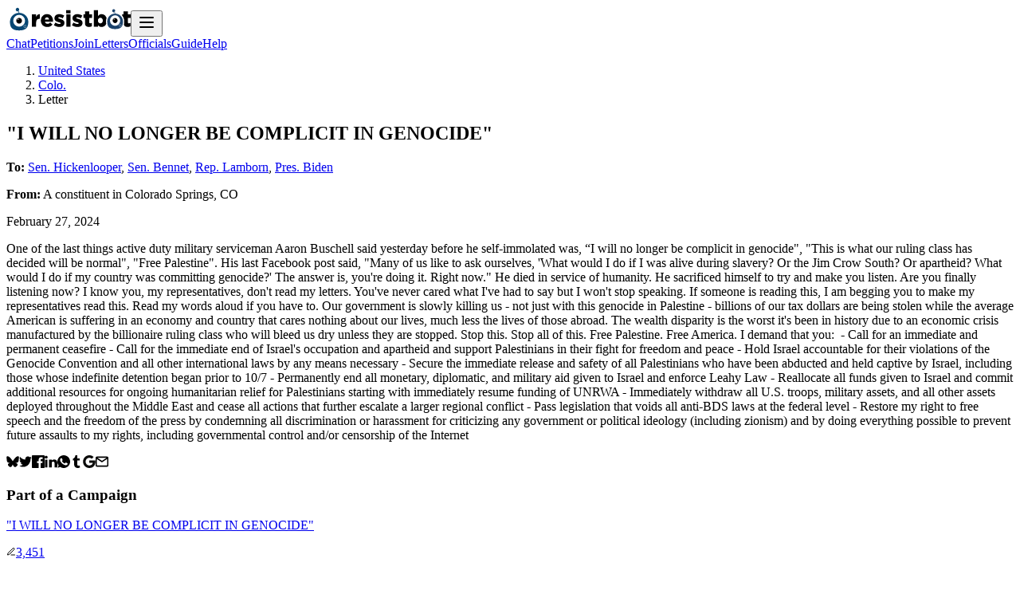

--- FILE ---
content_type: text/html; charset=utf-8
request_url: https://resist.bot/letters/eb571983-1cf0-42cc-bb7a-36e0cc24c426
body_size: 6630
content:
<!DOCTYPE html><html lang="en" data-sentry-element="Html" data-sentry-component="MyDocument" data-sentry-source-file="_document.jsx"><head data-sentry-element="Head" data-sentry-source-file="_document.jsx"><meta charSet="utf-8" data-sentry-element="meta" data-sentry-source-file="layout.jsx" data-next-head=""/><meta name="viewport" content="width=device-width" data-next-head=""/><meta name="viewport" content="width=device-width" initial-scale="1"/><title data-next-head="">&quot;I WILL NO LONGER BE COMPLICIT IN GENOCIDE&quot;</title><link rel="canonical" href="https://resist.bot/letters/eb571983-1cf0-42cc-bb7a-36e0cc24c426" data-next-head=""/><meta name="description" content="One of the last things active duty military serviceman Aaron Buschell said yesterday before he self-immolated was, “I will no longer be complicit in genocide&quot;,...." data-next-head=""/><meta property="og:url" content="https://resist.bot/letters/eb571983-1cf0-42cc-bb7a-36e0cc24c426" data-next-head=""/><meta property="og:title" content="&quot;I WILL NO LONGER BE COMPLICIT IN GENOCIDE&quot;" data-next-head=""/><meta property="og:description" content="One of the last things active duty military serviceman Aaron Buschell said yesterday before he self-immolated was, “I will no longer be complicit in genocide&quot;,...." data-next-head=""/><meta property="og:type" content="resistbot:letter" data-next-head=""/><meta property="og:image" content="https://resist.bot/api/og/letter/letter?title=One+of+the+last+things+active+duty+military+serviceman+Aaron+Buschell+said+yesterday+before+he+self-immolated+was%2C+%E2%80%9CI+will+no+longer+be+complicit+in+genocide%22%2C....&amp;fullName=Sen.+Hickenlooper%2C+Sen.+Bennet%2C+Rep.+Lamborn%2C+Pres.+Biden" data-next-head=""/><meta property="og:image:alt" content="A shareable card that reads, &quot;an open letter to Sen. Hickenlooper, Sen. Bennet, Rep. Lamborn, Pres. Biden, One of the last things active duty military serviceman Aaron Buschell said yesterday before he self-immolated was, “I will no longer be complicit in genocide&quot;,....&quot; followed by &quot;text RESIST to 50409&quot;" data-next-head=""/><meta property="og:site_name" content="Resistbot" data-next-head=""/><meta name="twitter:card" content="summary_large_image" data-next-head=""/><meta name="twitter:title" content="&quot;I WILL NO LONGER BE COMPLICIT IN GENOCIDE&quot;" data-next-head=""/><meta name="twitter:description" content="One of the last things active duty military serviceman Aaron Buschell said yesterday before he self-immolated was, “I will no longer be complicit in genocide&quot;,...." data-next-head=""/><meta name="twitter:image" content="https://resist.bot/api/og/letter/letter?title=One+of+the+last+things+active+duty+military+serviceman+Aaron+Buschell+said+yesterday+before+he+self-immolated+was%2C+%E2%80%9CI+will+no+longer+be+complicit+in+genocide%22%2C....&amp;fullName=Sen.+Hickenlooper%2C+Sen.+Bennet%2C+Rep.+Lamborn%2C+Pres.+Biden" data-next-head=""/><meta name="twitter:image:alt" content="A shareable card that reads, &quot;an open letter to Sen. Hickenlooper, Sen. Bennet, Rep. Lamborn, Pres. Biden, One of the last things active duty military serviceman Aaron Buschell said yesterday before he self-immolated was, “I will no longer be complicit in genocide&quot;,....&quot; followed by &quot;text RESIST to 50409&quot;" data-next-head=""/><meta name="twitter:site" content="@resistbot" data-next-head=""/><meta name="og:image:width" content="1200" data-next-head=""/><meta name="og:image:height" content="630" data-next-head=""/><meta name="theme-color" content="#0074e0" data-next-head=""/><link rel="alternate" type="application/rss+xml" href="https://resist.bot/feed.xml" data-next-head=""/><link rel="alternate" type="application/json" href="https://resist.bot/feed.json" data-next-head=""/><link rel="alternate" type="application/atom+xml" href="https://resist.bot/feed.atom" data-next-head=""/><link rel="icon" type="image/png" href="/favicons/icon-48x48.png" data-next-head=""/><link rel="apple-touch-icon" sizes="32x32" href="/favicons/icon-48x48.png" data-next-head=""/><link rel="apple-touch-icon" sizes="48x48" href="/favicons/icon-48x48.png" data-next-head=""/><link rel="apple-touch-icon" sizes="72x72" href="/favicons/icon-72x72.png" data-next-head=""/><link rel="apple-touch-icon" sizes="96x96" href="/favicons/icon-96x96.png" data-next-head=""/><link rel="apple-touch-icon" sizes="144x144" href="/favicons/icon-144x144.png" data-next-head=""/><link rel="apple-touch-icon" sizes="168x168" href="/favicons/icon-168x168.png" data-next-head=""/><link rel="apple-touch-icon" sizes="180x180" href="/favicons/icon-180x180.png" data-next-head=""/><link rel="apple-touch-icon" sizes="192x192" href="/favicons/icon-192x192.png" data-next-head=""/><link rel="apple-touch-icon" sizes="256x256" href="/favicons/icon-256x256.png" data-next-head=""/><link rel="apple-touch-icon" sizes="512x512" href="/favicons/icon-512x512.png" data-next-head=""/><link rel="preload" href="/fonts/Hubot-Sans/font.woff2" as="font" type="font/woff2" crossorigin="anonymous"/><link rel="preload" href="/fonts/JetBrainsMono-Regular/font.woff2" as="font" type="font/woff2" crossorigin="anonymous"/><meta name="theme-color" content="#0074e0"/><link rel="manifest" href="/manifest.webmanifest"/><link rel="preload" href="/_next/static/css/21a9124d9099cdf7.css?dpl=dpl_CvQiTQzMh22JosQz8AZfW12j7gsb" as="style"/><meta name="sentry-trace" content="62fb158c9a0fb8a27bb5bf0651578561-0d2a4ab0a9fb7af6-1"/><meta name="baggage" content="sentry-environment=production,sentry-release=7b0e914a9568122ffe49e1d303f031b89cf1a3ab,sentry-public_key=f5298ee3a6ed4ee88455e11eacf73297,sentry-trace_id=62fb158c9a0fb8a27bb5bf0651578561,sentry-org_id=70939,sentry-transaction=GET%20%2Fletters%2F%5Bcorrelationid%5D,sentry-sampled=true,sentry-sample_rand=0.5302774520285733,sentry-sample_rate=1"/><link rel="stylesheet" href="/_next/static/css/21a9124d9099cdf7.css?dpl=dpl_CvQiTQzMh22JosQz8AZfW12j7gsb" data-n-g=""/><noscript data-n-css=""></noscript><script defer="" noModule="" src="/_next/static/chunks/polyfills-42372ed130431b0a.js?dpl=dpl_CvQiTQzMh22JosQz8AZfW12j7gsb"></script><script src="/_next/static/chunks/webpack-946cedd6ceb2dea8.js?dpl=dpl_CvQiTQzMh22JosQz8AZfW12j7gsb" defer=""></script><script src="/_next/static/chunks/framework-62be044ab403ef6d.js?dpl=dpl_CvQiTQzMh22JosQz8AZfW12j7gsb" defer=""></script><script src="/_next/static/chunks/main-04fe0e8e02f8bfb2.js?dpl=dpl_CvQiTQzMh22JosQz8AZfW12j7gsb" defer=""></script><script src="/_next/static/chunks/pages/_app-08a3bbc470149e14.js?dpl=dpl_CvQiTQzMh22JosQz8AZfW12j7gsb" defer=""></script><script src="/_next/static/chunks/2163-c3b9146bc5c07892.js?dpl=dpl_CvQiTQzMh22JosQz8AZfW12j7gsb" defer=""></script><script src="/_next/static/chunks/5226-1f4574de6bd64271.js?dpl=dpl_CvQiTQzMh22JosQz8AZfW12j7gsb" defer=""></script><script src="/_next/static/chunks/5220-63f0914b1d31ab72.js?dpl=dpl_CvQiTQzMh22JosQz8AZfW12j7gsb" defer=""></script><script src="/_next/static/chunks/3470-bf3dc1736ddb222b.js?dpl=dpl_CvQiTQzMh22JosQz8AZfW12j7gsb" defer=""></script><script src="/_next/static/chunks/3014-d182e5e1cd2bfa49.js?dpl=dpl_CvQiTQzMh22JosQz8AZfW12j7gsb" defer=""></script><script src="/_next/static/chunks/9195-6273f3b6e0d74b08.js?dpl=dpl_CvQiTQzMh22JosQz8AZfW12j7gsb" defer=""></script><script src="/_next/static/chunks/3568-f92e365525d90b17.js?dpl=dpl_CvQiTQzMh22JosQz8AZfW12j7gsb" defer=""></script><script src="/_next/static/chunks/pages/letters/%5Bcorrelationid%5D-6d75886233454405.js?dpl=dpl_CvQiTQzMh22JosQz8AZfW12j7gsb" defer=""></script><script src="/_next/static/ZKeX41YZlyhDs3eK20lXf/_buildManifest.js?dpl=dpl_CvQiTQzMh22JosQz8AZfW12j7gsb" defer=""></script><script src="/_next/static/ZKeX41YZlyhDs3eK20lXf/_ssgManifest.js?dpl=dpl_CvQiTQzMh22JosQz8AZfW12j7gsb" defer=""></script></head><body id="root"><div id="__next"><header class="fixed z-10 min-h-16 w-full border-b border-black/10 bg-white/70 text-center backdrop-blur-xl dark:border-white/10 dark:bg-indigo-950/50 print:hidden" data-sentry-component="Header" data-sentry-source-file="header.jsx"><div class="relative"><a class="absolute top-4 left-4 h-16" data-sentry-element="NextLink" data-sentry-source-file="anchor.jsx" aria-label="Resistbot Home" href="/"><img alt="Resistbot" data-sentry-element="Img" data-sentry-source-file="HomeAnchorImage.jsx" loading="lazy" width="32" height="32" decoding="async" data-nimg="1" class="block sm:hidden" style="color:transparent" src="/_next/static/media/logo-bot-dark.801202ae.svg"/><img alt="Resistbot" data-sentry-element="Img" data-sentry-source-file="HomeAnchorImage.jsx" loading="lazy" width="124" height="32" decoding="async" data-nimg="1" class="hidden sm:block" style="color:transparent" src="/_next/static/media/wordmark-dark.745c9918.svg"/></a><button class="dark:white absolute top-5 right-5 anchor-nav" aria-label="Open navigation" data-sentry-component="NavToggle" data-sentry-source-file="NavModal.jsx"><svg xmlns="http://www.w3.org/2000/svg" width="24" height="24" viewBox="0 0 24 24" fill="none" stroke="currentColor" stroke-width="2" stroke-linecap="round" stroke-linejoin="round" class="lucide lucide-menu"><line x1="4" x2="20" y1="12" y2="12"></line><line x1="4" x2="20" y1="6" y2="6"></line><line x1="4" x2="20" y1="18" y2="18"></line></svg></button><nav class="flex h-16 items-center justify-center gap-3" aria-label="primary"><a class="hidden anchor-nav xs:inline" data-sentry-element="NextLink" data-sentry-source-file="anchor.jsx" href="/chat">Chat</a><a class="hidden anchor-nav xs:inline" data-sentry-element="NextLink" data-sentry-source-file="anchor.jsx" href="/petitions">Petitions</a><a class="hidden anchor-nav sm:inline" data-sentry-element="NextLink" data-sentry-source-file="anchor.jsx" href="/premium">Join</a><a class="hidden anchor-nav lg:inline" data-sentry-element="NextLink" data-sentry-source-file="anchor.jsx" href="/letters">Letters</a><a class="hidden anchor-nav lg:inline" data-sentry-element="NextLink" data-sentry-source-file="anchor.jsx" href="/officials">Officials</a><a class="hidden anchor-nav xs:inline" data-sentry-element="NextLink" data-sentry-source-file="anchor.jsx" href="/guide">Guide</a><a class="hidden anchor-nav sm:inline" data-sentry-element="NextLink" data-sentry-source-file="anchor.jsx" href="/about">Help</a></nav><div class="mx-auto max-w-(--breakpoint-lg) px-6" data-sentry-element="Component" data-sentry-source-file="container.jsx" data-sentry-component="Container"></div></div></header><main class="pt-20"><div class="mx-auto max-w-(--breakpoint-lg) px-6" data-sentry-element="Component" data-sentry-source-file="container.jsx" data-sentry-component="Container"><div class="flex flex-row flex-wrap gap-9"><div class="flex grow basis-80 flex-col gap-4"><ol aria-label="breadcrumbs" class="flex gap-2 text-sm tracking-wider uppercase"><li class="after:content-[&#x27;→&#x27;]"><a class="mr-2 anchor-subtle" data-sentry-element="NextLink" data-sentry-source-file="anchor.jsx" href="/letters">United States</a></li><li class="after:content-[&#x27;→&#x27;]"><a class="mr-2 anchor-subtle" data-sentry-element="NextLink" data-sentry-source-file="anchor.jsx" href="/letters/explore/CO">Colo.</a></li><li aria-current="page">Letter</li></ol><section class="border-b border-stone-200 pb-4 dark:border-stone-700"><h1 class="mb-4">&quot;I WILL NO LONGER BE COMPLICIT IN GENOCIDE&quot;</h1><p><strong>To:</strong> <a class="anchor-text" data-sentry-element="NextLink" data-sentry-source-file="anchor.jsx" href="/explore/person/H000273/John-Wright-Hickenlooper">Sen. Hickenlooper</a>, <a class="anchor-text" data-sentry-element="NextLink" data-sentry-source-file="anchor.jsx" href="/explore/person/B001267/Michael-F.-Bennet">Sen. Bennet</a>, <a class="anchor-text" data-sentry-element="NextLink" data-sentry-source-file="anchor.jsx" href="/explore/person/L000564/Doug-Lamborn">Rep. Lamborn</a>, <a class="anchor-text" data-sentry-element="NextLink" data-sentry-source-file="anchor.jsx" href="/explore/person/WH000046/Joseph-Robinette-Biden">Pres. Biden</a></p><p><strong>From:</strong> A <!-- -->constituent<!-- --> in <!-- -->Colorado Springs<!-- -->, <!-- -->CO</p><p>February 27, 2024</p></section><p class="mb-7 max-w-prose font-serif leading-relaxed text-pretty break-words whitespace-pre-line font-optical-expanded print:mb-0 print:line-clamp-20 print:max-w-full print:leading-5">One of the last things active duty military serviceman Aaron Buschell said yesterday before he self-immolated was, “I will no longer be complicit in genocide&quot;, &quot;This is what our ruling class has decided will be normal&quot;, &quot;Free Palestine&quot;. His last Facebook post said, &quot;Many of us like to ask ourselves, &#x27;What would I do if I was alive during slavery? Or the Jim Crow South? Or apartheid? What would I do if my country was committing genocide?&#x27; The answer is, you&#x27;re doing it. Right now.&quot; He died in service of humanity. He sacrificed himself  to try and make you listen. Are you finally listening now? I know you, my representatives, don&#x27;t read my letters. You&#x27;ve never cared what I&#x27;ve had to say but I won&#x27;t stop speaking. 

If someone is reading this, I am begging you to make my representatives read this. Read my words aloud if you have to. Our government is slowly killing us - not just with this genocide in Palestine - billions of our tax dollars are being stolen while the average American is suffering in an economy and country that cares nothing about our lives, much less the lives of those abroad. The wealth disparity is the worst it&#x27;s been in history due to an economic crisis manufactured by the billionaire ruling class who will bleed us dry unless they are stopped. Stop this. Stop all of this. Free Palestine. Free America. 

I demand that you: 

- Call for an immediate and permanent ceasefire

- Call for the immediate end of Israel&#x27;s occupation and apartheid and support Palestinians in their fight for freedom and peace

- Hold Israel accountable for their violations of the Genocide Convention and all other international laws by any means necessary

- Secure the immediate release and safety of all Palestinians who have been abducted and held captive by Israel, including those whose indefinite detention began prior to 10/7

- Permanently end all monetary, diplomatic, and military aid given to Israel and enforce Leahy Law

- Reallocate all funds given to Israel and commit additional resources for ongoing humanitarian relief for Palestinians starting with immediately resume funding of UNRWA

- Immediately withdraw all U.S. troops, military assets, and all other assets deployed throughout the Middle East and cease all actions that further escalate a larger regional conflict

- Pass legislation that voids all anti-BDS laws at the federal level

- Restore my right to free speech and the freedom of the press by condemning all discrimination or harassment for criticizing any government or political ideology (including zionism) and by doing everything possible to prevent future assaults to my rights, including governmental control and/or censorship of the Internet</p><div class="flex size-fit flex-wrap items-center rounded-sm border border-stone-200 dark:border-stone-700 print:hidden" data-sentry-component="ShareBlock" data-sentry-source-file="ShareBlock.jsx"><a class="p-3.5 opacity-30 transition-opacity hover:opacity-80" data-sentry-element="NextLink" data-sentry-source-file="anchor.jsx" rel="noreferrer" href="https://bsky.app/intent/compose?text=%22I%20WILL%20NO%20LONGER%20BE%20COMPLICIT%20IN%20GENOCIDE%22%20%23resistbot%20https://resist.bot/letters/eb571983-1cf0-42cc-bb7a-36e0cc24c426"><img alt="Share on Bluesky" data-sentry-element="Img" data-sentry-source-file="ShareBlock.jsx" loading="lazy" width="16" height="16" decoding="async" data-nimg="1" class="h-4 dark:invert" style="color:transparent" src="/_next/static/media/bluesky.8558f240.svg"/></a><a class="p-3.5 opacity-30 transition-opacity hover:opacity-80" data-sentry-element="NextLink" data-sentry-source-file="anchor.jsx" rel="noreferrer" href="https://x.com/intent/post?url=https://resist.bot/letters/eb571983-1cf0-42cc-bb7a-36e0cc24c426&amp;text=%22I%20WILL%20NO%20LONGER%20BE%20COMPLICIT%20IN%20GENOCIDE%22&amp;related=resistbot"><img alt="Share on Twitter" data-sentry-element="Img" data-sentry-source-file="ShareBlock.jsx" loading="lazy" width="16" height="16" decoding="async" data-nimg="1" class="h-4 dark:invert" style="color:transparent" src="/_next/static/media/twitter.26cee85f.svg"/></a><a class="p-3.5 opacity-30 transition-opacity hover:opacity-80" data-sentry-element="NextLink" data-sentry-source-file="anchor.jsx" rel="noreferrer" href="https://www.facebook.com/sharer.php?u=https://resist.bot/letters/eb571983-1cf0-42cc-bb7a-36e0cc24c426"><img alt="Share on Facebook" data-sentry-element="Img" data-sentry-source-file="ShareBlock.jsx" loading="lazy" width="16" height="16" decoding="async" data-nimg="1" class="h-4 dark:invert" style="color:transparent" src="/_next/static/media/facebook.93cb722f.svg"/></a><a class="p-3.5 opacity-30 transition-opacity hover:opacity-80" data-sentry-element="NextLink" data-sentry-source-file="anchor.jsx" rel="noreferrer" href="https://www.linkedin.com/shareArticle?url=https://resist.bot/letters/eb571983-1cf0-42cc-bb7a-36e0cc24c426"><img alt="Share on LinkedIn" data-sentry-element="Img" data-sentry-source-file="ShareBlock.jsx" loading="lazy" width="16" height="16" decoding="async" data-nimg="1" class="h-4 dark:invert" style="color:transparent" src="/_next/static/media/linkedin.d0bd6bd0.svg"/></a><a class="p-3.5 opacity-30 transition-opacity hover:opacity-80" data-sentry-element="NextLink" data-sentry-source-file="anchor.jsx" rel="noreferrer" href="https://api.whatsapp.com/send?phone=whatsappphonenumber&amp;text=%22I%20WILL%20NO%20LONGER%20BE%20COMPLICIT%20IN%20GENOCIDE%22+https://resist.bot/letters/eb571983-1cf0-42cc-bb7a-36e0cc24c426"><img alt="Share on WhatsApp" data-sentry-element="Img" data-sentry-source-file="ShareBlock.jsx" loading="lazy" width="16" height="16" decoding="async" data-nimg="1" class="h-4 dark:invert" style="color:transparent" src="/_next/static/media/whatsapp.407f9184.svg"/></a><a class="p-3.5 opacity-30 transition-opacity hover:opacity-80" data-sentry-element="NextLink" data-sentry-source-file="anchor.jsx" rel="noreferrer" href="https://www.tumblr.com/widgets/share/tool?canonicalUrl=https://resist.bot/letters/eb571983-1cf0-42cc-bb7a-36e0cc24c426&amp;caption=%22I%20WILL%20NO%20LONGER%20BE%20COMPLICIT%20IN%20GENOCIDE%22"><img alt="Share on Tumblr" data-sentry-element="Img" data-sentry-source-file="ShareBlock.jsx" loading="lazy" width="16" height="16" decoding="async" data-nimg="1" class="h-4 dark:invert" style="color:transparent" src="/_next/static/media/tumblr.04ce89b5.svg"/></a><a class="p-3.5 opacity-30 transition-opacity hover:opacity-80" data-sentry-element="NextLink" data-sentry-source-file="anchor.jsx" rel="noreferrer" href="https://mail.google.com/mail/u/0/?fs=1&amp;to&amp;su=&amp;body=https://resist.bot/letters/eb571983-1cf0-42cc-bb7a-36e0cc24c426&amp;ui=2&amp;tf=cm"><img alt="Email with Gmail" data-sentry-element="Img" data-sentry-source-file="ShareBlock.jsx" loading="lazy" width="16" height="16" decoding="async" data-nimg="1" class="h-4 dark:invert" style="color:transparent" src="/_next/static/media/google.fad8c038.svg"/></a><a class="p-3.5 opacity-30 transition-opacity hover:opacity-80" data-sentry-element="NextLink" data-sentry-source-file="anchor.jsx" rel="noreferrer" href="mailto:?subject=%22I%20WILL%20NO%20LONGER%20BE%20COMPLICIT%20IN%20GENOCIDE%22&amp;body=https://resist.bot/letters/eb571983-1cf0-42cc-bb7a-36e0cc24c426"><img alt="Email" data-sentry-element="Img" data-sentry-source-file="ShareBlock.jsx" loading="lazy" width="16" height="16" decoding="async" data-nimg="1" class="h-4 dark:invert" style="color:transparent" src="/_next/static/media/mail.26a84880.svg"/></a></div></div><div class="flex-1"><h3 class="mb-4">Part of a Campaign</h3><a class="" data-test-id="petition-card-0" data-sentry-element="NextLink" data-sentry-component="Petition" data-sentry-source-file="anchor.jsx" href="/petitions/PPTKOU"><div class="card-clickable flex-col align-middle"><section class="flex w-full flex-wrap gap-x-6 gap-y-2"><div class="grow"><p class="min-w-40 font-semibold text-zinc-900 dark:text-zinc-100">&quot;I WILL NO LONGER BE COMPLICIT IN GENOCIDE&quot;</p></div><div class="min-w-16"><img alt="Signers" title="Signers" data-sentry-element="Img" data-sentry-source-file="petition.jsx" loading="lazy" width="12" height="12" decoding="async" data-nimg="1" class="mr-1 inline opacity-20 dark:invert" style="color:transparent" src="/_next/static/media/pen-line.a451cebb.svg"/><span class="font-semibold text-zinc-900 dark:text-zinc-100">3,451</span></div></section><p class="text-xs tracking-wide uppercase">To <!-- -->the President &amp; U.S. Congress<!-- --> </p></div></a></div></div></div></main><footer role="contentinfo" class="bg-stone-50 bg-(image:--bg-footer) bg-cover bg-center py-10 dark:bg-stone-950 dark:bg-blend-hard-light print:hidden" data-sentry-component="Footer" data-sentry-source-file="footer.jsx"><div class="mx-auto max-w-(--breakpoint-lg) px-6" data-sentry-element="Component" data-sentry-source-file="container.jsx" data-sentry-component="Container"><nav class="mb-4 grid w-auto grid-cols-2 gap-x-4 sm:grid-cols-3 md:grid-cols-4"><a class="anchor-nav" data-sentry-element="NextLink" data-sentry-source-file="anchor.jsx" href="/">Home</a><a class="anchor-nav" data-sentry-element="NextLink" data-sentry-source-file="anchor.jsx" href="/chat">Chat</a><a class="anchor-nav" data-sentry-element="NextLink" data-sentry-source-file="anchor.jsx" href="/premium">Membership</a><a class="anchor-nav" data-sentry-element="NextLink" data-sentry-source-file="anchor.jsx" href="/premium/coins">Buy Coins</a><a class="anchor-nav" data-sentry-element="NextLink" data-sentry-source-file="anchor.jsx" href="/guide">Guide</a><a class="anchor-nav" data-sentry-element="NextLink" data-sentry-source-file="anchor.jsx" href="/petitions">Petitions</a><a class="anchor-nav" data-sentry-element="NextLink" data-sentry-source-file="anchor.jsx" href="/letters">Open Letters</a><a class="anchor-nav" data-sentry-element="NextLink" data-sentry-source-file="anchor.jsx" href="/officials">Officials</a><a class="anchor-nav" data-sentry-element="NextLink" data-sentry-source-file="anchor.jsx" rel="noreferrer" href="https://cottonbureau.com/people/resistbot">Shop</a><a class="anchor-nav" data-sentry-element="NextLink" data-sentry-source-file="anchor.jsx" href="/about">Help</a><a class="anchor-nav" data-sentry-element="NextLink" data-sentry-source-file="anchor.jsx" href="/news">News</a><button class="flex anchor-subtle items-center gap-1 font-normal button-link text-base"><img alt="" loading="lazy" width="15" height="15" decoding="async" data-nimg="1" style="color:transparent;filter:opacity(50%)" src="/_next/static/media/log-out.0db06a21.svg"/>Log In</button></nav><p class="mb-4 text-sm">Resistbot is a free service, but message and data rates may apply if you use the service over SMS. Message frequency varies. Text STOP to 50409 to stop all messages. Text HELP to 50409 for help. Here are our<!-- --> <a class="anchor-nav" data-sentry-element="NextLink" data-sentry-source-file="anchor.jsx" href="/terms">terms of use</a>,<!-- --> <a class="anchor-nav" data-sentry-element="NextLink" data-sentry-source-file="anchor.jsx" href="/privacy">privacy notice</a> <!-- -->and<!-- --> <a class="anchor-nav" data-sentry-element="NextLink" data-sentry-source-file="anchor.jsx" href="/rights">user bill of rights</a>.</p><p class="mb-4 text-sm">Resistbot is a product <em>of</em> the Resistbot Action Fund, a 501(c)(4) social welfare organization. Since we lobby on your behalf, donations are not tax-deductible as charitable contributions.</p><section class="mb-6 flex size-fit flex-wrap items-center"><a class="p-3.5 opacity-30 transition-opacity hover:opacity-80" data-sentry-element="NextLink" data-sentry-source-file="anchor.jsx" rel="noreferrer" href="https://t.me/resistbot?start=resist"><img alt="Telegram" data-sentry-element="Img" data-sentry-source-file="footer.jsx" loading="lazy" width="20" height="20" decoding="async" data-nimg="1" class="h-4 dark:invert" style="color:transparent" src="/_next/static/media/telegram.ed7803e8.svg"/></a><a class="p-3.5 opacity-30 transition-opacity hover:opacity-80" data-sentry-element="NextLink" data-sentry-source-file="anchor.jsx" rel="noreferrer" href="https://www.messenger.com/t/1224106861035505?text=resist"><img alt="Messenger" data-sentry-element="Img" data-sentry-source-file="footer.jsx" loading="lazy" width="20" height="20" decoding="async" data-nimg="1" class="h-4 dark:invert" style="color:transparent" src="/_next/static/media/messenger.b180bfc6.svg"/></a><a class="p-3.5 opacity-30 transition-opacity hover:opacity-80" data-sentry-element="NextLink" data-sentry-source-file="anchor.jsx" rel="noreferrer" href="https://bsky.app/profile/resist.bot"><img alt="Bluesky" data-sentry-element="Img" data-sentry-source-file="footer.jsx" loading="lazy" width="20" height="20" decoding="async" data-nimg="1" class="h-4 dark:invert" style="color:transparent" src="/_next/static/media/bluesky.8558f240.svg"/></a><a class="p-3.5 opacity-30 transition-opacity hover:opacity-80" data-sentry-element="NextLink" data-sentry-source-file="anchor.jsx" rel="noreferrer" href="https://www.instagram.com/direct/t/107534807309194/?text=resist"><img alt="Instagram" data-sentry-element="Img" data-sentry-source-file="footer.jsx" loading="lazy" width="20" height="20" decoding="async" data-nimg="1" class="h-4 dark:invert" style="color:transparent" src="/_next/static/media/instagram.9f660aed.svg"/></a><a class="p-3.5 opacity-30 transition-opacity hover:opacity-80" data-sentry-element="NextLink" data-sentry-source-file="anchor.jsx" rel="noreferrer" href="https://www.threads.net/@resistbot"><img alt="Threads" data-sentry-element="Img" data-sentry-source-file="footer.jsx" loading="lazy" width="20" height="20" decoding="async" data-nimg="1" class="h-4 dark:invert" style="color:transparent" src="/_next/static/media/threads.72851eb3.svg"/></a><a class="p-3.5 opacity-30 transition-opacity hover:opacity-80" data-sentry-element="NextLink" data-sentry-source-file="anchor.jsx" rel="noreferrer" href="https://rs.bot/discord"><img alt="Discord" data-sentry-element="Img" data-sentry-source-file="footer.jsx" loading="lazy" width="20" height="20" decoding="async" data-nimg="1" class="h-4 dark:invert" style="color:transparent" src="/_next/static/media/discord.aa52e8ed.svg"/></a></section><p class="text-xs leading-5" aria-hidden="true">Version<!-- --> <code class="rounded-sm border border-stone-200 p-1 dark:border-stone-700">main<!-- -->/<!-- -->7b0e91</code> <!-- -->built with<!-- --> <span role="img" aria-label="love">❤️</span> <!-- -->on <!-- -->Wed, December 10, 2025 at 2:35 PM<!-- --> by robots without emotions.</p></div></footer></div><script id="__NEXT_DATA__" type="application/json">{"props":{"pageProps":{"letter":{"messageId":"eec8c764-f086-4c99-a28a-3594509d7bf8","correlationId":"eb571983-1cf0-42cc-bb7a-36e0cc24c426","status":"PUBLIC","subject":"\"I WILL NO LONGER BE COMPLICIT IN GENOCIDE\"","message":"One of the last things active duty military serviceman Aaron Buschell said yesterday before he self-immolated was, “I will no longer be complicit in genocide\", \"This is what our ruling class has decided will be normal\", \"Free Palestine\". His last Facebook post said, \"Many of us like to ask ourselves, 'What would I do if I was alive during slavery? Or the Jim Crow South? Or apartheid? What would I do if my country was committing genocide?' The answer is, you're doing it. Right now.\" He died in service of humanity. He sacrificed himself  to try and make you listen. Are you finally listening now? I know you, my representatives, don't read my letters. You've never cared what I've had to say but I won't stop speaking. \n\nIf someone is reading this, I am begging you to make my representatives read this. Read my words aloud if you have to. Our government is slowly killing us - not just with this genocide in Palestine - billions of our tax dollars are being stolen while the average American is suffering in an economy and country that cares nothing about our lives, much less the lives of those abroad. The wealth disparity is the worst it's been in history due to an economic crisis manufactured by the billionaire ruling class who will bleed us dry unless they are stopped. Stop this. Stop all of this. Free Palestine. Free America. \n\nI demand that you: \n\n- Call for an immediate and permanent ceasefire\n\n- Call for the immediate end of Israel's occupation and apartheid and support Palestinians in their fight for freedom and peace\n\n- Hold Israel accountable for their violations of the Genocide Convention and all other international laws by any means necessary\n\n- Secure the immediate release and safety of all Palestinians who have been abducted and held captive by Israel, including those whose indefinite detention began prior to 10/7\n\n- Permanently end all monetary, diplomatic, and military aid given to Israel and enforce Leahy Law\n\n- Reallocate all funds given to Israel and commit additional resources for ongoing humanitarian relief for Palestinians starting with immediately resume funding of UNRWA\n\n- Immediately withdraw all U.S. troops, military assets, and all other assets deployed throughout the Middle East and cease all actions that further escalate a larger regional conflict\n\n- Pass legislation that voids all anti-BDS laws at the federal level\n\n- Restore my right to free speech and the freedom of the press by condemning all discrimination or harassment for criticizing any government or political ideology (including zionism) and by doing everything possible to prevent future assaults to my rights, including governmental control and/or censorship of the Internet","sender":{"city":"Colorado Springs","state":"CO"},"verifiedVoter":false,"sentTimestamp":1709002882,"shareCode":"PPTKOU","target":{"fullName":"John Wright Hickenlooper","city":"","state":"","bioguideId":"H000273"},"district":{"city":null,"state":"CO","county":null}},"petition":{"city":"","state":"","petition_code":"PPTKOU","sign_count":3451,"trending":{"sign_count_period":0},"subject":"\"I WILL NO LONGER BE COMPLICIT IN GENOCIDE\"","target":"NATIONAL_ALL"},"targets":[{"fullName":"John Wright Hickenlooper","bioguideId":"H000273","link":"/explore/person/H000273/John-Wright-Hickenlooper","humanName":"Sen. Hickenlooper"},{"fullName":"Michael F. Bennet","bioguideId":"B001267","link":"/explore/person/B001267/Michael-F.-Bennet","humanName":"Sen. Bennet"},{"fullName":"Doug Lamborn","bioguideId":"L000564","link":"/explore/person/L000564/Doug-Lamborn","humanName":"Rep. Lamborn"},{"fullName":"Joseph Robinette Biden","bioguideId":"WH000046","link":"/explore/person/WH000046/Joseph-Robinette-Biden","humanName":"Pres. Biden"}],"stateCode":"CO"},"__N_SSG":true},"page":"/letters/[correlationid]","query":{"correlationid":"eb571983-1cf0-42cc-bb7a-36e0cc24c426"},"buildId":"ZKeX41YZlyhDs3eK20lXf","isFallback":false,"isExperimentalCompile":false,"gsp":true,"scriptLoader":[]}</script></body></html>

--- FILE ---
content_type: text/html; charset=utf-8
request_url: https://resist.bot/_next/data/ZKeX41YZlyhDs3eK20lXf/officials.json
body_size: 18383
content:
<!DOCTYPE html><html lang="en" data-sentry-component="RootLayout" data-sentry-source-file="layout.tsx"><head><meta charSet="utf-8"/><meta name="viewport" content="width=device-width, initial-scale=1"/><link rel="stylesheet" href="/_next/static/css/21a9124d9099cdf7.css?dpl=dpl_CvQiTQzMh22JosQz8AZfW12j7gsb" data-precedence="next"/><link rel="preload" as="script" fetchPriority="low" href="/_next/static/chunks/webpack-946cedd6ceb2dea8.js?dpl=dpl_CvQiTQzMh22JosQz8AZfW12j7gsb"/><script src="/_next/static/chunks/4973572f-cf98d005964cdfd6.js?dpl=dpl_CvQiTQzMh22JosQz8AZfW12j7gsb" async=""></script><script src="/_next/static/chunks/7e4a8b50-c9205b88bbc323a5.js?dpl=dpl_CvQiTQzMh22JosQz8AZfW12j7gsb" async=""></script><script src="/_next/static/chunks/2968-099bfeda053e7687.js?dpl=dpl_CvQiTQzMh22JosQz8AZfW12j7gsb" async=""></script><script src="/_next/static/chunks/main-app-c468b27a1ba4f9d6.js?dpl=dpl_CvQiTQzMh22JosQz8AZfW12j7gsb" async=""></script><script src="/_next/static/chunks/44484992-467fc3588672a922.js?dpl=dpl_CvQiTQzMh22JosQz8AZfW12j7gsb" async=""></script><script src="/_next/static/chunks/521-4ed42ed047ddf00f.js?dpl=dpl_CvQiTQzMh22JosQz8AZfW12j7gsb" async=""></script><script src="/_next/static/chunks/6638-d8c9357309937639.js?dpl=dpl_CvQiTQzMh22JosQz8AZfW12j7gsb" async=""></script><script src="/_next/static/chunks/app/layout-982cfbd87cf5c95f.js?dpl=dpl_CvQiTQzMh22JosQz8AZfW12j7gsb" async=""></script><script src="/_next/static/chunks/4313-8fd8a63467346515.js?dpl=dpl_CvQiTQzMh22JosQz8AZfW12j7gsb" async=""></script><script src="/_next/static/chunks/8095-b9df2f2173c3265e.js?dpl=dpl_CvQiTQzMh22JosQz8AZfW12j7gsb" async=""></script><script src="/_next/static/chunks/app/(marketing)/officials/page-78d76ac2f199ede1.js?dpl=dpl_CvQiTQzMh22JosQz8AZfW12j7gsb" async=""></script><script src="/_next/static/chunks/4343-1a06588c1dcfa4b9.js?dpl=dpl_CvQiTQzMh22JosQz8AZfW12j7gsb" async=""></script><script src="/_next/static/chunks/9947-cc68f1f4da40dfbe.js?dpl=dpl_CvQiTQzMh22JosQz8AZfW12j7gsb" async=""></script><script src="/_next/static/chunks/1477-74e69969ec77d898.js?dpl=dpl_CvQiTQzMh22JosQz8AZfW12j7gsb" async=""></script><script src="/_next/static/chunks/8723-c87b5a85d6655a03.js?dpl=dpl_CvQiTQzMh22JosQz8AZfW12j7gsb" async=""></script><script src="/_next/static/chunks/app/(chat)/layout-230891d9f37cfa9c.js?dpl=dpl_CvQiTQzMh22JosQz8AZfW12j7gsb" async=""></script><script src="/_next/static/chunks/app/(marketing)/error-96f1e964f7ebefcd.js?dpl=dpl_CvQiTQzMh22JosQz8AZfW12j7gsb" async=""></script><script src="/_next/static/chunks/app/global-error-d867e8b3d88ede95.js?dpl=dpl_CvQiTQzMh22JosQz8AZfW12j7gsb" async=""></script><script src="/_next/static/chunks/597-5c09665d52508f35.js?dpl=dpl_CvQiTQzMh22JosQz8AZfW12j7gsb" async=""></script><script src="/_next/static/chunks/app/(marketing)/layout-c23ab0ef0a36b0a5.js?dpl=dpl_CvQiTQzMh22JosQz8AZfW12j7gsb" async=""></script><meta name="theme-color" content="#0074e0"/><title>Officials | Resistbot</title><meta name="description" content="Officials our users are communicating with across the Nation."/><link rel="manifest" href="/manifest.webmanifest"/><link rel="canonical" href="https://resist.bot/officials"/><meta property="og:title" content="Officials"/><meta property="og:description" content="Officials our users are communicating with across the Nation."/><meta property="og:url" content="https://resist.bot/officials"/><meta property="og:site_name" content="Resistbot"/><meta property="og:locale" content="en_US"/><meta property="og:image" content="https://resist.bot/_next/static/media/trending.f207037e.png"/><meta property="og:image:alt" content="A stylized image of a woman with a megaphone shouting, over the words &quot;we can do it&quot;"/><meta property="og:type" content="website"/><meta name="twitter:card" content="summary_large_image"/><meta name="twitter:creator" content="@resistbot"/><meta name="twitter:title" content="Officials"/><meta name="twitter:description" content="Officials our users are communicating with across the Nation."/><meta name="twitter:image" content="https://resist.bot/_next/static/media/trending.f207037e.png"/><meta name="twitter:image:alt" content="A stylized image of a woman with a megaphone shouting, over the words &quot;we can do it&quot;"/><link rel="icon" href="/favicons/icon-48x48.png" type="image/png"/><link rel="apple-touch-icon" href="/favicons/icon-48x48.png" sizes="32x32"/><link rel="apple-touch-icon" href="/favicons/icon-48x48.png" sizes="48x48"/><link rel="apple-touch-icon" href="/favicons/icon-72x72.png" sizes="72x72"/><link rel="apple-touch-icon" href="/favicons/icon-96x96.png" sizes="96x96"/><link rel="apple-touch-icon" href="/favicons/icon-144x144.png" sizes="144x144"/><link rel="apple-touch-icon" href="/favicons/icon-168x168.png" sizes="168x168"/><link rel="apple-touch-icon" href="/favicons/icon-180x180.png" sizes="180x180"/><link rel="apple-touch-icon" href="/favicons/icon-192x192.png" sizes="192x192"/><link rel="apple-touch-icon" href="/favicons/icon-256x256.png" sizes="256x256"/><link rel="apple-touch-icon" href="/favicons/icon-512x512.png" sizes="512x512"/><meta name="sentry-trace" content="a04c77e55672ecb6aa375eb8e3f1283f-2e52e1a8176d803c-1"/><meta name="baggage" content="sentry-environment=production,sentry-release=7b0e914a9568122ffe49e1d303f031b89cf1a3ab,sentry-public_key=f5298ee3a6ed4ee88455e11eacf73297,sentry-trace_id=a04c77e55672ecb6aa375eb8e3f1283f,sentry-org_id=70939,sentry-transaction=GET%20%2Fofficials,sentry-sampled=true,sentry-sample_rand=0.11558119408602563,sentry-sample_rate=1"/><script src="/_next/static/chunks/polyfills-42372ed130431b0a.js?dpl=dpl_CvQiTQzMh22JosQz8AZfW12j7gsb" noModule=""></script></head><body id="root"><div hidden=""><!--$--><!--/$--></div><!--$!--><template data-dgst="BAILOUT_TO_CLIENT_SIDE_RENDERING"></template><!--/$--><header class="fixed z-10 min-h-16 w-full border-b border-black/10 bg-white/70 text-center backdrop-blur-xl dark:border-white/10 dark:bg-indigo-950/50 print:hidden" data-sentry-component="Header" data-sentry-source-file="header.jsx"><div class="relative"><a class="absolute top-4 left-4 h-16" data-sentry-element="NextLink" data-sentry-source-file="anchor.jsx" aria-label="Resistbot Home" href="/"><img alt="Resistbot" data-sentry-element="Img" data-sentry-source-file="HomeAnchorImage.jsx" loading="lazy" width="32" height="32" decoding="async" data-nimg="1" class="block sm:hidden" style="color:transparent" src="/_next/static/media/logo-bot-dark.801202ae.svg"/><img alt="Resistbot" data-sentry-element="Img" data-sentry-source-file="HomeAnchorImage.jsx" loading="lazy" width="124" height="32" decoding="async" data-nimg="1" class="hidden sm:block" style="color:transparent" src="/_next/static/media/wordmark-dark.745c9918.svg"/></a><button class="dark:white absolute top-5 right-5 anchor-nav" aria-label="Open navigation" data-sentry-component="NavToggle" data-sentry-source-file="NavModal.jsx"><svg xmlns="http://www.w3.org/2000/svg" width="24" height="24" viewBox="0 0 24 24" fill="none" stroke="currentColor" stroke-width="2" stroke-linecap="round" stroke-linejoin="round" class="lucide lucide-menu"><line x1="4" x2="20" y1="12" y2="12"></line><line x1="4" x2="20" y1="6" y2="6"></line><line x1="4" x2="20" y1="18" y2="18"></line></svg></button><nav class="flex h-16 items-center justify-center gap-3" aria-label="primary"><a class="hidden anchor-nav xs:inline" data-sentry-element="NextLink" data-sentry-source-file="anchor.jsx" href="/chat">Chat</a><a class="hidden anchor-nav xs:inline" data-sentry-element="NextLink" data-sentry-source-file="anchor.jsx" href="/petitions">Petitions</a><a class="hidden anchor-nav sm:inline" data-sentry-element="NextLink" data-sentry-source-file="anchor.jsx" href="/premium">Join</a><a class="hidden anchor-nav lg:inline" data-sentry-element="NextLink" data-sentry-source-file="anchor.jsx" href="/letters">Letters</a><a class="hidden anchor-nav lg:inline" data-sentry-element="NextLink" data-sentry-source-file="anchor.jsx" href="/officials">Officials</a><a class="hidden anchor-nav xs:inline" data-sentry-element="NextLink" data-sentry-source-file="anchor.jsx" href="/guide">Guide</a><a class="hidden anchor-nav sm:inline" data-sentry-element="NextLink" data-sentry-source-file="anchor.jsx" href="/about">Help</a></nav><div class="mx-auto max-w-(--breakpoint-lg) px-6" data-sentry-element="Component" data-sentry-source-file="container.jsx" data-sentry-component="Container"></div></div></header><main class="mx-auto max-w-(--breakpoint-lg) px-6 pt-20"><h1>Officials</h1><p class="mb-4 text-sm">Heres the top officials we‘ve delivered to recently<!-- -->. Jump into your state to find more.</p><!--$?--><template id="B:0"></template><div class="m-4 mx-auto grid max-w-xl grid-cols-12 grid-rows-8 place-content-center gap-px text-center text-xs font-medium min-[539px]:text-sm"><a class="bg-sky-50 text-black aspect-square max-[320px]:text-transparent" data-test-id="AK" data-sentry-element="NextLink" data-sentry-source-file="anchor.jsx" href="/officials/explore/AK">AK</a><a class="col-start-12 bg-sky-50 text-black aspect-square max-[320px]:text-transparent" data-test-id="ME" data-sentry-element="NextLink" data-sentry-source-file="anchor.jsx" href="/officials/explore/ME">ME</a><a class="col-start-10 bg-sky-50 text-black aspect-square max-[320px]:text-transparent" data-test-id="VT" data-sentry-element="NextLink" data-sentry-source-file="anchor.jsx" href="/officials/explore/VT">VT</a><a class="bg-sky-50 text-black aspect-square max-[320px]:text-transparent" data-test-id="NH" data-sentry-element="NextLink" data-sentry-source-file="anchor.jsx" href="/officials/explore/NH">NH</a><a class="bg-sky-50 text-black aspect-square max-[320px]:text-transparent" data-test-id="MA" data-sentry-element="NextLink" data-sentry-source-file="anchor.jsx" href="/officials/explore/MA">MA</a><a class="col-start-2 bg-sky-50 text-black aspect-square max-[320px]:text-transparent" data-test-id="WA" data-sentry-element="NextLink" data-sentry-source-file="anchor.jsx" href="/officials/explore/WA">WA</a><a class="bg-sky-50 text-black aspect-square max-[320px]:text-transparent" data-test-id="MT" data-sentry-element="NextLink" data-sentry-source-file="anchor.jsx" href="/officials/explore/MT">MT</a><a class="bg-sky-50 text-black aspect-square max-[320px]:text-transparent" data-test-id="ND" data-sentry-element="NextLink" data-sentry-source-file="anchor.jsx" href="/officials/explore/ND">ND</a><a class="bg-sky-50 text-black aspect-square max-[320px]:text-transparent" data-test-id="SD" data-sentry-element="NextLink" data-sentry-source-file="anchor.jsx" href="/officials/explore/SD">SD</a><a class="bg-sky-50 text-black aspect-square max-[320px]:text-transparent" data-test-id="MN" data-sentry-element="NextLink" data-sentry-source-file="anchor.jsx" href="/officials/explore/MN">MN</a><a class="bg-sky-50 text-black aspect-square max-[320px]:text-transparent" data-test-id="WI" data-sentry-element="NextLink" data-sentry-source-file="anchor.jsx" href="/officials/explore/WI">WI</a><a class="bg-sky-50 text-black aspect-square max-[320px]:text-transparent" data-test-id="MI" data-sentry-element="NextLink" data-sentry-source-file="anchor.jsx" href="/officials/explore/MI">MI</a><a class="col-start-10 bg-sky-50 text-black aspect-square max-[320px]:text-transparent" data-test-id="NY" data-sentry-element="NextLink" data-sentry-source-file="anchor.jsx" href="/officials/explore/NY">NY</a><a class="bg-sky-50 text-black aspect-square max-[320px]:text-transparent" data-test-id="CT" data-sentry-element="NextLink" data-sentry-source-file="anchor.jsx" href="/officials/explore/CT">CT</a><a class="bg-sky-50 text-black aspect-square max-[320px]:text-transparent" data-test-id="RI" data-sentry-element="NextLink" data-sentry-source-file="anchor.jsx" href="/officials/explore/RI">RI</a><a class="col-start-2 bg-sky-50 text-black aspect-square max-[320px]:text-transparent" data-test-id="OR" data-sentry-element="NextLink" data-sentry-source-file="anchor.jsx" href="/officials/explore/OR">OR</a><a class="bg-sky-50 text-black aspect-square max-[320px]:text-transparent" data-test-id="ID" data-sentry-element="NextLink" data-sentry-source-file="anchor.jsx" href="/officials/explore/ID">ID</a><a class="bg-sky-50 text-black aspect-square max-[320px]:text-transparent" data-test-id="WY" data-sentry-element="NextLink" data-sentry-source-file="anchor.jsx" href="/officials/explore/WY">WY</a><a class="bg-sky-50 text-black aspect-square max-[320px]:text-transparent" data-test-id="NE" data-sentry-element="NextLink" data-sentry-source-file="anchor.jsx" href="/officials/explore/NE">NE</a><a class="bg-sky-50 text-black aspect-square max-[320px]:text-transparent" data-test-id="IA" data-sentry-element="NextLink" data-sentry-source-file="anchor.jsx" href="/officials/explore/IA">IA</a><a class="bg-sky-50 text-black aspect-square max-[320px]:text-transparent" data-test-id="IL" data-sentry-element="NextLink" data-sentry-source-file="anchor.jsx" href="/officials/explore/IL">IL</a><a class="bg-sky-50 text-black aspect-square max-[320px]:text-transparent" data-test-id="IN" data-sentry-element="NextLink" data-sentry-source-file="anchor.jsx" href="/officials/explore/IN">IN</a><a class="bg-sky-50 text-black aspect-square max-[320px]:text-transparent" data-test-id="OH" data-sentry-element="NextLink" data-sentry-source-file="anchor.jsx" href="/officials/explore/OH">OH</a><a class="bg-sky-50 text-black aspect-square max-[320px]:text-transparent" data-test-id="PA" data-sentry-element="NextLink" data-sentry-source-file="anchor.jsx" href="/officials/explore/PA">PA</a><a class="bg-sky-50 text-black aspect-square max-[320px]:text-transparent" data-test-id="NJ" data-sentry-element="NextLink" data-sentry-source-file="anchor.jsx" href="/officials/explore/NJ">NJ</a><a class="col-start-1 bg-sky-50 text-black aspect-square max-[320px]:text-transparent" data-test-id="CA" data-sentry-element="NextLink" data-sentry-source-file="anchor.jsx" href="/officials/explore/CA">CA</a><a class="bg-sky-50 text-black aspect-square max-[320px]:text-transparent" data-test-id="NV" data-sentry-element="NextLink" data-sentry-source-file="anchor.jsx" href="/officials/explore/NV">NV</a><a class="bg-sky-50 text-black aspect-square max-[320px]:text-transparent" data-test-id="UT" data-sentry-element="NextLink" data-sentry-source-file="anchor.jsx" href="/officials/explore/UT">UT</a><a class="bg-sky-50 text-black aspect-square max-[320px]:text-transparent" data-test-id="CO" data-sentry-element="NextLink" data-sentry-source-file="anchor.jsx" href="/officials/explore/CO">CO</a><a class="bg-sky-50 text-black aspect-square max-[320px]:text-transparent" data-test-id="KS" data-sentry-element="NextLink" data-sentry-source-file="anchor.jsx" href="/officials/explore/KS">KS</a><a class="bg-sky-50 text-black aspect-square max-[320px]:text-transparent" data-test-id="MO" data-sentry-element="NextLink" data-sentry-source-file="anchor.jsx" href="/officials/explore/MO">MO</a><a class="bg-sky-50 text-black aspect-square max-[320px]:text-transparent" data-test-id="KY" data-sentry-element="NextLink" data-sentry-source-file="anchor.jsx" href="/officials/explore/KY">KY</a><a class="bg-sky-50 text-black aspect-square max-[320px]:text-transparent" data-test-id="WV" data-sentry-element="NextLink" data-sentry-source-file="anchor.jsx" href="/officials/explore/WV">WV</a><a class="bg-sky-50 text-black aspect-square max-[320px]:text-transparent" data-test-id="DC" data-sentry-element="NextLink" data-sentry-source-file="anchor.jsx" href="/officials/explore/DC">DC</a><a class="bg-sky-50 text-black aspect-square max-[320px]:text-transparent" data-test-id="MD" data-sentry-element="NextLink" data-sentry-source-file="anchor.jsx" href="/officials/explore/MD">MD</a><a class="bg-sky-50 text-black aspect-square max-[320px]:text-transparent" data-test-id="DE" data-sentry-element="NextLink" data-sentry-source-file="anchor.jsx" href="/officials/explore/DE">DE</a><a class="col-start-3 bg-sky-50 text-black aspect-square max-[320px]:text-transparent" data-test-id="AZ" data-sentry-element="NextLink" data-sentry-source-file="anchor.jsx" href="/officials/explore/AZ">AZ</a><a class="bg-sky-50 text-black aspect-square max-[320px]:text-transparent" data-test-id="NM" data-sentry-element="NextLink" data-sentry-source-file="anchor.jsx" href="/officials/explore/NM">NM</a><a class="bg-sky-50 text-black aspect-square max-[320px]:text-transparent" data-test-id="OK" data-sentry-element="NextLink" data-sentry-source-file="anchor.jsx" href="/officials/explore/OK">OK</a><a class="bg-sky-50 text-black aspect-square max-[320px]:text-transparent" data-test-id="AR" data-sentry-element="NextLink" data-sentry-source-file="anchor.jsx" href="/officials/explore/AR">AR</a><a class="bg-sky-50 text-black aspect-square max-[320px]:text-transparent" data-test-id="TN" data-sentry-element="NextLink" data-sentry-source-file="anchor.jsx" href="/officials/explore/TN">TN</a><a class="bg-sky-50 text-black aspect-square max-[320px]:text-transparent" data-test-id="VA" data-sentry-element="NextLink" data-sentry-source-file="anchor.jsx" href="/officials/explore/VA">VA</a><a class="bg-sky-50 text-black aspect-square max-[320px]:text-transparent" data-test-id="NC" data-sentry-element="NextLink" data-sentry-source-file="anchor.jsx" href="/officials/explore/NC">NC</a><a class="col-start-4 bg-sky-50 text-black aspect-square max-[320px]:text-transparent" data-test-id="TX" data-sentry-element="NextLink" data-sentry-source-file="anchor.jsx" href="/officials/explore/TX">TX</a><a class="bg-sky-50 text-black aspect-square max-[320px]:text-transparent" data-test-id="LA" data-sentry-element="NextLink" data-sentry-source-file="anchor.jsx" href="/officials/explore/LA">LA</a><a class="bg-sky-50 text-black aspect-square max-[320px]:text-transparent" data-test-id="MS" data-sentry-element="NextLink" data-sentry-source-file="anchor.jsx" href="/officials/explore/MS">MS</a><a class="bg-sky-50 text-black aspect-square max-[320px]:text-transparent" data-test-id="AL" data-sentry-element="NextLink" data-sentry-source-file="anchor.jsx" href="/officials/explore/AL">AL</a><a class="bg-sky-50 text-black aspect-square max-[320px]:text-transparent" data-test-id="GA" data-sentry-element="NextLink" data-sentry-source-file="anchor.jsx" href="/officials/explore/GA">GA</a><a class="bg-sky-50 text-black aspect-square max-[320px]:text-transparent" data-test-id="SC" data-sentry-element="NextLink" data-sentry-source-file="anchor.jsx" href="/officials/explore/SC">SC</a><a class="col-start-1 bg-sky-50 text-black aspect-square max-[320px]:text-transparent" data-test-id="HI" data-sentry-element="NextLink" data-sentry-source-file="anchor.jsx" href="/officials/explore/HI">HI</a><a class="col-start-8 bg-sky-50 text-black aspect-square max-[320px]:text-transparent" data-test-id="FL" data-sentry-element="NextLink" data-sentry-source-file="anchor.jsx" href="/officials/explore/FL">FL</a></div><form class="my-4 min-[539px]:hidden" data-sentry-component="StateSelector" data-sentry-source-file="StateSelector.tsx"><fieldset><label for="state-selector">Filter by state</label><select id="state-selector" class="mt-1 w-full rounded-md border-stone-200 shadow-xs focus:border-pink-700 focus:ring-3 focus:ring-pink-200/50 dark:border-stone-700 dark:bg-stone-950 dark:text-white dark:focus:border-amber-400 dark:focus:ring-amber-400/30"><option value="">Choose a state</option><option value="AK">Alaska</option><option value="AL">Alabama</option><option value="AR">Arkansas</option><option value="AZ">Arizona</option><option value="CA">California</option><option value="CO">Colorado</option><option value="CT">Connecticut</option><option value="DC">Washington, D.C.</option><option value="DE">Delaware</option><option value="FL">Florida</option><option value="GA">Georgia</option><option value="HI">Hawaii</option><option value="IA">Iowa</option><option value="ID">Idaho</option><option value="IL">Illinois</option><option value="IN">Indiana</option><option value="KS">Kansas</option><option value="KY">Kentucky</option><option value="LA">Louisiana</option><option value="MA">Massachusetts</option><option value="MD">Maryland</option><option value="ME">Maine</option><option value="MI">Michigan</option><option value="MN">Minnesota</option><option value="MO">Missouri</option><option value="MS">Mississippi</option><option value="MT">Montana</option><option value="NC">North Carolina</option><option value="ND">North Dakota</option><option value="NE">Nebraska</option><option value="NH">New Hampshire</option><option value="NJ">New Jersey</option><option value="NM">New Mexico</option><option value="NV">Nevada</option><option value="NY">New York</option><option value="OH">Ohio</option><option value="OK">Oklahoma</option><option value="OR">Oregon</option><option value="PA">Pennsylvania</option><option value="RI">Rhode Island</option><option value="SC">South Carolina</option><option value="SD">South Dakota</option><option value="TN">Tennessee</option><option value="TX">Texas</option><option value="UT">Utah</option><option value="VA">Virginia</option><option value="VT">Vermont</option><option value="WA">Washington</option><option value="WI">Wisconsin</option><option value="WV">West Virginia</option><option value="WY">Wyoming</option><option value="AS">American Samoa</option><option value="GU">Guam</option><option value="MP">Northern Mariana Islands</option><option value="PR">Puerto Rico</option><option value="VI">U.S. Virgin Islands</option></select></fieldset></form><!--/$--><!--$?--><template id="B:1"></template><div class="flex flex-col gap-1"><div class="card-flat content-around justify-between shadow-sm" data-sentry-component="LoadingLetter" data-sentry-source-file="loading.jsx"><div class="h-4 w-1/3 animate-pulse rounded-sm bg-stone-100 dark:bg-stone-800"></div><div class="h-4 w-1/6 animate-pulse place-items-end place-self-end rounded-sm bg-stone-100 dark:bg-stone-800"></div><div class="my-2 h-4 basis-1/2 animate-pulse rounded-sm bg-stone-100 dark:bg-stone-800"></div><div class="my-2 h-4 basis-full animate-pulse rounded-sm bg-stone-100 dark:bg-stone-800"></div><div class="mb-2 h-4 basis-full animate-pulse rounded-sm bg-stone-100 dark:bg-stone-800"></div></div><div class="card-flat content-around justify-between shadow-sm" data-sentry-component="LoadingLetter" data-sentry-source-file="loading.jsx"><div class="h-4 w-1/3 animate-pulse rounded-sm bg-stone-100 dark:bg-stone-800"></div><div class="h-4 w-1/6 animate-pulse place-items-end place-self-end rounded-sm bg-stone-100 dark:bg-stone-800"></div><div class="my-2 h-4 basis-1/2 animate-pulse rounded-sm bg-stone-100 dark:bg-stone-800"></div><div class="my-2 h-4 basis-full animate-pulse rounded-sm bg-stone-100 dark:bg-stone-800"></div><div class="mb-2 h-4 basis-full animate-pulse rounded-sm bg-stone-100 dark:bg-stone-800"></div></div><div class="card-flat content-around justify-between shadow-sm" data-sentry-component="LoadingLetter" data-sentry-source-file="loading.jsx"><div class="h-4 w-1/3 animate-pulse rounded-sm bg-stone-100 dark:bg-stone-800"></div><div class="h-4 w-1/6 animate-pulse place-items-end place-self-end rounded-sm bg-stone-100 dark:bg-stone-800"></div><div class="my-2 h-4 basis-1/2 animate-pulse rounded-sm bg-stone-100 dark:bg-stone-800"></div><div class="my-2 h-4 basis-full animate-pulse rounded-sm bg-stone-100 dark:bg-stone-800"></div><div class="mb-2 h-4 basis-full animate-pulse rounded-sm bg-stone-100 dark:bg-stone-800"></div></div></div><!--/$--><!--$--><!--/$--></main><footer role="contentinfo" class="bg-stone-50 bg-(image:--bg-footer) bg-cover bg-center py-10 dark:bg-stone-950 dark:bg-blend-hard-light print:hidden" data-sentry-component="Footer" data-sentry-source-file="footer.jsx"><div class="mx-auto max-w-(--breakpoint-lg) px-6" data-sentry-element="Component" data-sentry-source-file="container.jsx" data-sentry-component="Container"><nav class="mb-4 grid w-auto grid-cols-2 gap-x-4 sm:grid-cols-3 md:grid-cols-4"><a class="anchor-nav" data-sentry-element="NextLink" data-sentry-source-file="anchor.jsx" href="/">Home</a><a class="anchor-nav" data-sentry-element="NextLink" data-sentry-source-file="anchor.jsx" href="/chat">Chat</a><a class="anchor-nav" data-sentry-element="NextLink" data-sentry-source-file="anchor.jsx" href="/premium">Membership</a><a class="anchor-nav" data-sentry-element="NextLink" data-sentry-source-file="anchor.jsx" href="/premium/coins">Buy Coins</a><a class="anchor-nav" data-sentry-element="NextLink" data-sentry-source-file="anchor.jsx" href="/guide">Guide</a><a class="anchor-nav" data-sentry-element="NextLink" data-sentry-source-file="anchor.jsx" href="/petitions">Petitions</a><a class="anchor-nav" data-sentry-element="NextLink" data-sentry-source-file="anchor.jsx" href="/letters">Open Letters</a><a class="anchor-nav" data-sentry-element="NextLink" data-sentry-source-file="anchor.jsx" href="/officials">Officials</a><a class="anchor-nav" data-sentry-element="NextLink" data-sentry-source-file="anchor.jsx" rel="noreferrer" href="https://cottonbureau.com/people/resistbot">Shop</a><a class="anchor-nav" data-sentry-element="NextLink" data-sentry-source-file="anchor.jsx" href="/about">Help</a><a class="anchor-nav" data-sentry-element="NextLink" data-sentry-source-file="anchor.jsx" href="/news">News</a><button class="flex anchor-subtle items-center gap-1 font-normal button-link text-base"><img alt="" loading="lazy" width="15" height="15" decoding="async" data-nimg="1" style="color:transparent;filter:opacity(50%)" src="/_next/static/media/log-out.0db06a21.svg"/>Log In</button></nav><p class="mb-4 text-sm">Resistbot is a free service, but message and data rates may apply if you use the service over SMS. Message frequency varies. Text STOP to 50409 to stop all messages. Text HELP to 50409 for help. Here are our<!-- --> <a class="anchor-nav" data-sentry-element="NextLink" data-sentry-source-file="anchor.jsx" href="/terms">terms of use</a>,<!-- --> <a class="anchor-nav" data-sentry-element="NextLink" data-sentry-source-file="anchor.jsx" href="/privacy">privacy notice</a> <!-- -->and<!-- --> <a class="anchor-nav" data-sentry-element="NextLink" data-sentry-source-file="anchor.jsx" href="/rights">user bill of rights</a>.</p><p class="mb-4 text-sm">Resistbot is a product <em>of</em> the Resistbot Action Fund, a 501(c)(4) social welfare organization. Since we lobby on your behalf, donations are not tax-deductible as charitable contributions.</p><section class="mb-6 flex size-fit flex-wrap items-center"><a class="p-3.5 opacity-30 transition-opacity hover:opacity-80" data-sentry-element="NextLink" data-sentry-source-file="anchor.jsx" rel="noreferrer" href="https://t.me/resistbot?start=resist"><img alt="Telegram" data-sentry-element="Img" data-sentry-source-file="footer.jsx" loading="lazy" width="20" height="20" decoding="async" data-nimg="1" class="h-4 dark:invert" style="color:transparent" src="/_next/static/media/telegram.ed7803e8.svg"/></a><a class="p-3.5 opacity-30 transition-opacity hover:opacity-80" data-sentry-element="NextLink" data-sentry-source-file="anchor.jsx" rel="noreferrer" href="https://www.messenger.com/t/1224106861035505?text=resist"><img alt="Messenger" data-sentry-element="Img" data-sentry-source-file="footer.jsx" loading="lazy" width="20" height="20" decoding="async" data-nimg="1" class="h-4 dark:invert" style="color:transparent" src="/_next/static/media/messenger.b180bfc6.svg"/></a><a class="p-3.5 opacity-30 transition-opacity hover:opacity-80" data-sentry-element="NextLink" data-sentry-source-file="anchor.jsx" rel="noreferrer" href="https://bsky.app/profile/resist.bot"><img alt="Bluesky" data-sentry-element="Img" data-sentry-source-file="footer.jsx" loading="lazy" width="20" height="20" decoding="async" data-nimg="1" class="h-4 dark:invert" style="color:transparent" src="/_next/static/media/bluesky.8558f240.svg"/></a><a class="p-3.5 opacity-30 transition-opacity hover:opacity-80" data-sentry-element="NextLink" data-sentry-source-file="anchor.jsx" rel="noreferrer" href="https://www.instagram.com/direct/t/107534807309194/?text=resist"><img alt="Instagram" data-sentry-element="Img" data-sentry-source-file="footer.jsx" loading="lazy" width="20" height="20" decoding="async" data-nimg="1" class="h-4 dark:invert" style="color:transparent" src="/_next/static/media/instagram.9f660aed.svg"/></a><a class="p-3.5 opacity-30 transition-opacity hover:opacity-80" data-sentry-element="NextLink" data-sentry-source-file="anchor.jsx" rel="noreferrer" href="https://www.threads.net/@resistbot"><img alt="Threads" data-sentry-element="Img" data-sentry-source-file="footer.jsx" loading="lazy" width="20" height="20" decoding="async" data-nimg="1" class="h-4 dark:invert" style="color:transparent" src="/_next/static/media/threads.72851eb3.svg"/></a><a class="p-3.5 opacity-30 transition-opacity hover:opacity-80" data-sentry-element="NextLink" data-sentry-source-file="anchor.jsx" rel="noreferrer" href="https://rs.bot/discord"><img alt="Discord" data-sentry-element="Img" data-sentry-source-file="footer.jsx" loading="lazy" width="20" height="20" decoding="async" data-nimg="1" class="h-4 dark:invert" style="color:transparent" src="/_next/static/media/discord.aa52e8ed.svg"/></a></section><p class="text-xs leading-5" aria-hidden="true">Version<!-- --> <code class="rounded-sm border border-stone-200 p-1 dark:border-stone-700">main<!-- -->/<!-- -->7b0e91</code> <!-- -->built with<!-- --> <span role="img" aria-label="love">❤️</span> <!-- -->on <!-- -->Wed, December 10, 2025 at 2:35 PM<!-- --> by robots without emotions.</p></div></footer><script>requestAnimationFrame(function(){$RT=performance.now()});</script><script src="/_next/static/chunks/webpack-946cedd6ceb2dea8.js?dpl=dpl_CvQiTQzMh22JosQz8AZfW12j7gsb" id="_R_" async=""></script><div hidden id="S:0"><div class="m-4 mx-auto grid max-w-xl grid-cols-12 grid-rows-8 place-content-center gap-px text-center text-xs font-medium min-[539px]:text-sm"><a class="bg-sky-400 text-black aspect-square max-[320px]:text-transparent" data-test-id="AK" data-sentry-element="NextLink" data-sentry-source-file="anchor.jsx" href="/officials/explore/AK">AK</a><a class="col-start-12 bg-sky-400 text-black aspect-square max-[320px]:text-transparent" data-test-id="ME" data-sentry-element="NextLink" data-sentry-source-file="anchor.jsx" href="/officials/explore/ME">ME</a><a class="col-start-10 bg-sky-200 text-black aspect-square max-[320px]:text-transparent" data-test-id="VT" data-sentry-element="NextLink" data-sentry-source-file="anchor.jsx" href="/officials/explore/VT">VT</a><a class="bg-sky-200 text-black aspect-square max-[320px]:text-transparent" data-test-id="NH" data-sentry-element="NextLink" data-sentry-source-file="anchor.jsx" href="/officials/explore/NH">NH</a><a class="bg-sky-400 text-black aspect-square max-[320px]:text-transparent" data-test-id="MA" data-sentry-element="NextLink" data-sentry-source-file="anchor.jsx" href="/officials/explore/MA">MA</a><a class="col-start-2 bg-sky-800 text-white aspect-square max-[320px]:text-transparent" data-test-id="WA" data-sentry-element="NextLink" data-sentry-source-file="anchor.jsx" href="/officials/explore/WA">WA</a><a class="bg-sky-200 text-black aspect-square max-[320px]:text-transparent" data-test-id="MT" data-sentry-element="NextLink" data-sentry-source-file="anchor.jsx" href="/officials/explore/MT">MT</a><a class="bg-sky-200 text-black aspect-square max-[320px]:text-transparent" data-test-id="ND" data-sentry-element="NextLink" data-sentry-source-file="anchor.jsx" href="/officials/explore/ND">ND</a><a class="bg-sky-200 text-black aspect-square max-[320px]:text-transparent" data-test-id="SD" data-sentry-element="NextLink" data-sentry-source-file="anchor.jsx" href="/officials/explore/SD">SD</a><a class="bg-sky-400 text-black aspect-square max-[320px]:text-transparent" data-test-id="MN" data-sentry-element="NextLink" data-sentry-source-file="anchor.jsx" href="/officials/explore/MN">MN</a><a class="bg-sky-600 text-black aspect-square max-[320px]:text-transparent" data-test-id="WI" data-sentry-element="NextLink" data-sentry-source-file="anchor.jsx" href="/officials/explore/WI">WI</a><a class="bg-sky-800 text-white aspect-square max-[320px]:text-transparent" data-test-id="MI" data-sentry-element="NextLink" data-sentry-source-file="anchor.jsx" href="/officials/explore/MI">MI</a><a class="col-start-10 bg-sky-800 text-white aspect-square max-[320px]:text-transparent" data-test-id="NY" data-sentry-element="NextLink" data-sentry-source-file="anchor.jsx" href="/officials/explore/NY">NY</a><a class="bg-sky-200 text-black aspect-square max-[320px]:text-transparent" data-test-id="CT" data-sentry-element="NextLink" data-sentry-source-file="anchor.jsx" href="/officials/explore/CT">CT</a><a class="bg-sky-200 text-black aspect-square max-[320px]:text-transparent" data-test-id="RI" data-sentry-element="NextLink" data-sentry-source-file="anchor.jsx" href="/officials/explore/RI">RI</a><a class="col-start-2 bg-sky-600 text-black aspect-square max-[320px]:text-transparent" data-test-id="OR" data-sentry-element="NextLink" data-sentry-source-file="anchor.jsx" href="/officials/explore/OR">OR</a><a class="bg-sky-400 text-black aspect-square max-[320px]:text-transparent" data-test-id="ID" data-sentry-element="NextLink" data-sentry-source-file="anchor.jsx" href="/officials/explore/ID">ID</a><a class="bg-sky-200 text-black aspect-square max-[320px]:text-transparent" data-test-id="WY" data-sentry-element="NextLink" data-sentry-source-file="anchor.jsx" href="/officials/explore/WY">WY</a><a class="bg-sky-400 text-black aspect-square max-[320px]:text-transparent" data-test-id="NE" data-sentry-element="NextLink" data-sentry-source-file="anchor.jsx" href="/officials/explore/NE">NE</a><a class="bg-sky-600 text-black aspect-square max-[320px]:text-transparent" data-test-id="IA" data-sentry-element="NextLink" data-sentry-source-file="anchor.jsx" href="/officials/explore/IA">IA</a><a class="bg-sky-800 text-white aspect-square max-[320px]:text-transparent" data-test-id="IL" data-sentry-element="NextLink" data-sentry-source-file="anchor.jsx" href="/officials/explore/IL">IL</a><a class="bg-sky-600 text-black aspect-square max-[320px]:text-transparent" data-test-id="IN" data-sentry-element="NextLink" data-sentry-source-file="anchor.jsx" href="/officials/explore/IN">IN</a><a class="bg-sky-800 text-white aspect-square max-[320px]:text-transparent" data-test-id="OH" data-sentry-element="NextLink" data-sentry-source-file="anchor.jsx" href="/officials/explore/OH">OH</a><a class="bg-sky-800 text-white aspect-square max-[320px]:text-transparent" data-test-id="PA" data-sentry-element="NextLink" data-sentry-source-file="anchor.jsx" href="/officials/explore/PA">PA</a><a class="bg-sky-600 text-black aspect-square max-[320px]:text-transparent" data-test-id="NJ" data-sentry-element="NextLink" data-sentry-source-file="anchor.jsx" href="/officials/explore/NJ">NJ</a><a class="col-start-1 bg-sky-800 text-white aspect-square max-[320px]:text-transparent" data-test-id="CA" data-sentry-element="NextLink" data-sentry-source-file="anchor.jsx" href="/officials/explore/CA">CA</a><a class="bg-sky-400 text-black aspect-square max-[320px]:text-transparent" data-test-id="NV" data-sentry-element="NextLink" data-sentry-source-file="anchor.jsx" href="/officials/explore/NV">NV</a><a class="bg-sky-600 text-black aspect-square max-[320px]:text-transparent" data-test-id="UT" data-sentry-element="NextLink" data-sentry-source-file="anchor.jsx" href="/officials/explore/UT">UT</a><a class="bg-sky-800 text-white aspect-square max-[320px]:text-transparent" data-test-id="CO" data-sentry-element="NextLink" data-sentry-source-file="anchor.jsx" href="/officials/explore/CO">CO</a><a class="bg-sky-600 text-black aspect-square max-[320px]:text-transparent" data-test-id="KS" data-sentry-element="NextLink" data-sentry-source-file="anchor.jsx" href="/officials/explore/KS">KS</a><a class="bg-sky-600 text-black aspect-square max-[320px]:text-transparent" data-test-id="MO" data-sentry-element="NextLink" data-sentry-source-file="anchor.jsx" href="/officials/explore/MO">MO</a><a class="bg-sky-400 text-black aspect-square max-[320px]:text-transparent" data-test-id="KY" data-sentry-element="NextLink" data-sentry-source-file="anchor.jsx" href="/officials/explore/KY">KY</a><a class="bg-sky-400 text-black aspect-square max-[320px]:text-transparent" data-test-id="WV" data-sentry-element="NextLink" data-sentry-source-file="anchor.jsx" href="/officials/explore/WV">WV</a><a class="bg-sky-200 text-black aspect-square max-[320px]:text-transparent" data-test-id="DC" data-sentry-element="NextLink" data-sentry-source-file="anchor.jsx" href="/officials/explore/DC">DC</a><a class="bg-sky-600 text-black aspect-square max-[320px]:text-transparent" data-test-id="MD" data-sentry-element="NextLink" data-sentry-source-file="anchor.jsx" href="/officials/explore/MD">MD</a><a class="bg-sky-200 text-black aspect-square max-[320px]:text-transparent" data-test-id="DE" data-sentry-element="NextLink" data-sentry-source-file="anchor.jsx" href="/officials/explore/DE">DE</a><a class="col-start-3 bg-sky-800 text-white aspect-square max-[320px]:text-transparent" data-test-id="AZ" data-sentry-element="NextLink" data-sentry-source-file="anchor.jsx" href="/officials/explore/AZ">AZ</a><a class="bg-sky-200 text-black aspect-square max-[320px]:text-transparent" data-test-id="NM" data-sentry-element="NextLink" data-sentry-source-file="anchor.jsx" href="/officials/explore/NM">NM</a><a class="bg-sky-200 text-black aspect-square max-[320px]:text-transparent" data-test-id="OK" data-sentry-element="NextLink" data-sentry-source-file="anchor.jsx" href="/officials/explore/OK">OK</a><a class="bg-sky-400 text-black aspect-square max-[320px]:text-transparent" data-test-id="AR" data-sentry-element="NextLink" data-sentry-source-file="anchor.jsx" href="/officials/explore/AR">AR</a><a class="bg-sky-400 text-black aspect-square max-[320px]:text-transparent" data-test-id="TN" data-sentry-element="NextLink" data-sentry-source-file="anchor.jsx" href="/officials/explore/TN">TN</a><a class="bg-sky-800 text-white aspect-square max-[320px]:text-transparent" data-test-id="VA" data-sentry-element="NextLink" data-sentry-source-file="anchor.jsx" href="/officials/explore/VA">VA</a><a class="bg-sky-800 text-white aspect-square max-[320px]:text-transparent" data-test-id="NC" data-sentry-element="NextLink" data-sentry-source-file="anchor.jsx" href="/officials/explore/NC">NC</a><a class="col-start-4 bg-sky-800 text-white aspect-square max-[320px]:text-transparent" data-test-id="TX" data-sentry-element="NextLink" data-sentry-source-file="anchor.jsx" href="/officials/explore/TX">TX</a><a class="bg-sky-400 text-black aspect-square max-[320px]:text-transparent" data-test-id="LA" data-sentry-element="NextLink" data-sentry-source-file="anchor.jsx" href="/officials/explore/LA">LA</a><a class="bg-sky-200 text-black aspect-square max-[320px]:text-transparent" data-test-id="MS" data-sentry-element="NextLink" data-sentry-source-file="anchor.jsx" href="/officials/explore/MS">MS</a><a class="bg-sky-400 text-black aspect-square max-[320px]:text-transparent" data-test-id="AL" data-sentry-element="NextLink" data-sentry-source-file="anchor.jsx" href="/officials/explore/AL">AL</a><a class="bg-sky-600 text-black aspect-square max-[320px]:text-transparent" data-test-id="GA" data-sentry-element="NextLink" data-sentry-source-file="anchor.jsx" href="/officials/explore/GA">GA</a><a class="bg-sky-400 text-black aspect-square max-[320px]:text-transparent" data-test-id="SC" data-sentry-element="NextLink" data-sentry-source-file="anchor.jsx" href="/officials/explore/SC">SC</a><a class="col-start-1 bg-sky-200 text-black aspect-square max-[320px]:text-transparent" data-test-id="HI" data-sentry-element="NextLink" data-sentry-source-file="anchor.jsx" href="/officials/explore/HI">HI</a><a class="col-start-8 bg-sky-800 text-white aspect-square max-[320px]:text-transparent" data-test-id="FL" data-sentry-element="NextLink" data-sentry-source-file="anchor.jsx" href="/officials/explore/FL">FL</a></div><form class="my-4 min-[539px]:hidden" data-sentry-component="StateSelector" data-sentry-source-file="StateSelector.tsx"><fieldset><label for="state-selector">Filter by state</label><select id="state-selector" class="mt-1 w-full rounded-md border-stone-200 shadow-xs focus:border-pink-700 focus:ring-3 focus:ring-pink-200/50 dark:border-stone-700 dark:bg-stone-950 dark:text-white dark:focus:border-amber-400 dark:focus:ring-amber-400/30"><option value="">Choose a state</option><option value="AK">Alaska</option><option value="AL">Alabama</option><option value="AR">Arkansas</option><option value="AZ">Arizona</option><option value="CA">California</option><option value="CO">Colorado</option><option value="CT">Connecticut</option><option value="DC">Washington, D.C.</option><option value="DE">Delaware</option><option value="FL">Florida</option><option value="GA">Georgia</option><option value="HI">Hawaii</option><option value="IA">Iowa</option><option value="ID">Idaho</option><option value="IL">Illinois</option><option value="IN">Indiana</option><option value="KS">Kansas</option><option value="KY">Kentucky</option><option value="LA">Louisiana</option><option value="MA">Massachusetts</option><option value="MD">Maryland</option><option value="ME">Maine</option><option value="MI">Michigan</option><option value="MN">Minnesota</option><option value="MO">Missouri</option><option value="MS">Mississippi</option><option value="MT">Montana</option><option value="NC">North Carolina</option><option value="ND">North Dakota</option><option value="NE">Nebraska</option><option value="NH">New Hampshire</option><option value="NJ">New Jersey</option><option value="NM">New Mexico</option><option value="NV">Nevada</option><option value="NY">New York</option><option value="OH">Ohio</option><option value="OK">Oklahoma</option><option value="OR">Oregon</option><option value="PA">Pennsylvania</option><option value="RI">Rhode Island</option><option value="SC">South Carolina</option><option value="SD">South Dakota</option><option value="TN">Tennessee</option><option value="TX">Texas</option><option value="UT">Utah</option><option value="VA">Virginia</option><option value="VT">Vermont</option><option value="WA">Washington</option><option value="WI">Wisconsin</option><option value="WV">West Virginia</option><option value="WY">Wyoming</option><option value="AS">American Samoa</option><option value="GU">Guam</option><option value="MP">Northern Mariana Islands</option><option value="PR">Puerto Rico</option><option value="VI">U.S. Virgin Islands</option></select></fieldset></form></div><script>$RB=[];$RV=function(a){$RT=performance.now();for(var b=0;b<a.length;b+=2){var c=a[b],e=a[b+1];null!==e.parentNode&&e.parentNode.removeChild(e);var f=c.parentNode;if(f){var g=c.previousSibling,h=0;do{if(c&&8===c.nodeType){var d=c.data;if("/$"===d||"/&"===d)if(0===h)break;else h--;else"$"!==d&&"$?"!==d&&"$~"!==d&&"$!"!==d&&"&"!==d||h++}d=c.nextSibling;f.removeChild(c);c=d}while(c);for(;e.firstChild;)f.insertBefore(e.firstChild,c);g.data="$";g._reactRetry&&requestAnimationFrame(g._reactRetry)}}a.length=0};
$RC=function(a,b){if(b=document.getElementById(b))(a=document.getElementById(a))?(a.previousSibling.data="$~",$RB.push(a,b),2===$RB.length&&("number"!==typeof $RT?requestAnimationFrame($RV.bind(null,$RB)):(a=performance.now(),setTimeout($RV.bind(null,$RB),2300>a&&2E3<a?2300-a:$RT+300-a)))):b.parentNode.removeChild(b)};$RC("B:0","S:0")</script><div hidden id="S:1"><div class="flex flex-col gap-1" data-sentry-component="TopOfficials" data-sentry-source-file="TopOfficials.tsx"><a class="" data-test-id="petition-target-rollup-card-0" data-sentry-element="NextLink" data-sentry-component="PetitionTargetRollup" data-sentry-source-file="anchor.jsx" href="/explore/person/P000145/Alejandro-Padilla"><div class="card-clickable items-center gap-2"><div class="w-[36px] h-[36px] leading-[36px] relative overflow-hidden rounded-sm border-2 border-stone-200 dark:border-stone-700" data-sentry-component="PersonPhoto" data-sentry-source-file="PersonPhoto.jsx"><p class="w-[36px] h-[36px] leading-[36px] absolute top-[-2px] left-[-2px] text-center">A<!-- -->P</p><div class="w-[36px] h-[36px] leading-[36px] invisible absolute" data-sentry-component="PersonPhotoLoader" data-sentry-source-file="PersonPhotoLoader.tsx"><img alt="Official profile photo of Alejandro Padilla" data-sentry-element="Img" data-sentry-source-file="PersonPhotoLoader.tsx" loading="lazy" width="36" height="36" decoding="async" data-nimg="1" style="color:transparent;background-size:cover;background-position:50% 50%;background-repeat:no-repeat;background-image:url(&quot;[data-uri]&quot;)" srcSet="/_next/image?url=https%3A%2F%2Fd1lislj368cc33.cloudfront.net%2FP000145.jpg&amp;w=48&amp;q=75 1x, /_next/image?url=https%3A%2F%2Fd1lislj368cc33.cloudfront.net%2FP000145.jpg&amp;w=96&amp;q=75 2x" src="/_next/image?url=https%3A%2F%2Fd1lislj368cc33.cloudfront.net%2FP000145.jpg&amp;w=96&amp;q=75"/></div></div><div class="w-full grow sm:w-auto"><p class="basis-full font-bold text-zinc-900 dark:text-zinc-100">Alejandro Padilla</p><p class="text-xs tracking-wider uppercase">U.S. Senator</p></div><div class="flex min-w-16 flex-row gap-1"><img alt="Letters" title="Letters" data-sentry-element="Img" data-sentry-source-file="petitionTargetRollup.jsx" loading="lazy" width="16" height="16" decoding="async" data-nimg="1" class="inline w-4 opacity-20 dark:invert" style="color:transparent" src="/_next/static/media/inbox.dfbc40fe.svg"/><span class="w-16 text-zinc-900 dark:text-zinc-100">398,351</span><img alt="Approval Rating" title="Approval Rating" data-sentry-element="Img" data-sentry-source-file="petitionTargetRollup.jsx" loading="lazy" width="16" height="16" decoding="async" data-nimg="1" class="inline w-4 opacity-20 dark:invert" style="color:transparent" src="/_next/static/media/line-chart.0a743c83.svg"/><span class="w-16 text-zinc-900 dark:text-zinc-100">74<!-- -->%</span></div></div></a><a class="" data-test-id="petition-target-rollup-card-1" data-sentry-element="NextLink" data-sentry-component="PetitionTargetRollup" data-sentry-source-file="anchor.jsx" href="/explore/person/S001150/Adam-B.-Schiff"><div class="card-clickable items-center gap-2"><div class="w-[36px] h-[36px] leading-[36px] relative overflow-hidden rounded-sm border-2 border-stone-200 dark:border-stone-700" data-sentry-component="PersonPhoto" data-sentry-source-file="PersonPhoto.jsx"><p class="w-[36px] h-[36px] leading-[36px] absolute top-[-2px] left-[-2px] text-center">A<!-- -->S</p><div class="w-[36px] h-[36px] leading-[36px] invisible absolute" data-sentry-component="PersonPhotoLoader" data-sentry-source-file="PersonPhotoLoader.tsx"><img alt="Official profile photo of Adam B. Schiff" data-sentry-element="Img" data-sentry-source-file="PersonPhotoLoader.tsx" loading="lazy" width="36" height="36" decoding="async" data-nimg="1" style="color:transparent;background-size:cover;background-position:50% 50%;background-repeat:no-repeat;background-image:url(&quot;[data-uri]&quot;)" srcSet="/_next/image?url=https%3A%2F%2Fd1lislj368cc33.cloudfront.net%2FS001150.jpg&amp;w=48&amp;q=75 1x, /_next/image?url=https%3A%2F%2Fd1lislj368cc33.cloudfront.net%2FS001150.jpg&amp;w=96&amp;q=75 2x" src="/_next/image?url=https%3A%2F%2Fd1lislj368cc33.cloudfront.net%2FS001150.jpg&amp;w=96&amp;q=75"/></div></div><div class="w-full grow sm:w-auto"><p class="basis-full font-bold text-zinc-900 dark:text-zinc-100">Adam B. Schiff</p><p class="text-xs tracking-wider uppercase">U.S. Senator</p></div><div class="flex min-w-16 flex-row gap-1"><img alt="Letters" title="Letters" data-sentry-element="Img" data-sentry-source-file="petitionTargetRollup.jsx" loading="lazy" width="16" height="16" decoding="async" data-nimg="1" class="inline w-4 opacity-20 dark:invert" style="color:transparent" src="/_next/static/media/inbox.dfbc40fe.svg"/><span class="w-16 text-zinc-900 dark:text-zinc-100">317,937</span><img alt="Approval Rating" title="Approval Rating" data-sentry-element="Img" data-sentry-source-file="petitionTargetRollup.jsx" loading="lazy" width="16" height="16" decoding="async" data-nimg="1" class="inline w-4 opacity-20 dark:invert" style="color:transparent" src="/_next/static/media/line-chart.0a743c83.svg"/><span class="w-16 text-zinc-900 dark:text-zinc-100">75<!-- -->%</span></div></div></a><a class="" data-test-id="petition-target-rollup-card-2" data-sentry-element="NextLink" data-sentry-component="PetitionTargetRollup" data-sentry-source-file="anchor.jsx" href="/explore/person/F000479/John-Karl-Fetterman"><div class="card-clickable items-center gap-2"><div class="w-[36px] h-[36px] leading-[36px] relative overflow-hidden rounded-sm border-2 border-stone-200 dark:border-stone-700" data-sentry-component="PersonPhoto" data-sentry-source-file="PersonPhoto.jsx"><p class="w-[36px] h-[36px] leading-[36px] absolute top-[-2px] left-[-2px] text-center">J<!-- -->F</p><div class="w-[36px] h-[36px] leading-[36px] invisible absolute" data-sentry-component="PersonPhotoLoader" data-sentry-source-file="PersonPhotoLoader.tsx"><img alt="Official profile photo of John Karl Fetterman" data-sentry-element="Img" data-sentry-source-file="PersonPhotoLoader.tsx" loading="lazy" width="36" height="36" decoding="async" data-nimg="1" style="color:transparent;background-size:cover;background-position:50% 50%;background-repeat:no-repeat;background-image:url(&quot;[data-uri]&quot;)" srcSet="/_next/image?url=https%3A%2F%2Fd1lislj368cc33.cloudfront.net%2FF000479.jpg&amp;w=48&amp;q=75 1x, /_next/image?url=https%3A%2F%2Fd1lislj368cc33.cloudfront.net%2FF000479.jpg&amp;w=96&amp;q=75 2x" src="/_next/image?url=https%3A%2F%2Fd1lislj368cc33.cloudfront.net%2FF000479.jpg&amp;w=96&amp;q=75"/></div></div><div class="w-full grow sm:w-auto"><p class="basis-full font-bold text-zinc-900 dark:text-zinc-100">John Karl Fetterman</p><p class="text-xs tracking-wider uppercase">U.S. Senator</p></div><div class="flex min-w-16 flex-row gap-1"><img alt="Letters" title="Letters" data-sentry-element="Img" data-sentry-source-file="petitionTargetRollup.jsx" loading="lazy" width="16" height="16" decoding="async" data-nimg="1" class="inline w-4 opacity-20 dark:invert" style="color:transparent" src="/_next/static/media/inbox.dfbc40fe.svg"/><span class="w-16 text-zinc-900 dark:text-zinc-100">194,836</span><img alt="Approval Rating" title="Approval Rating" data-sentry-element="Img" data-sentry-source-file="petitionTargetRollup.jsx" loading="lazy" width="16" height="16" decoding="async" data-nimg="1" class="inline w-4 opacity-20 dark:invert" style="color:transparent" src="/_next/static/media/line-chart.0a743c83.svg"/><span class="w-16 text-zinc-900 dark:text-zinc-100">15<!-- -->%</span></div></div></a><a class="" data-test-id="petition-target-rollup-card-3" data-sentry-element="NextLink" data-sentry-component="PetitionTargetRollup" data-sentry-source-file="anchor.jsx" href="/explore/person/C001056/John-Cornyn"><div class="card-clickable items-center gap-2"><div class="w-[36px] h-[36px] leading-[36px] relative overflow-hidden rounded-sm border-2 border-stone-200 dark:border-stone-700" data-sentry-component="PersonPhoto" data-sentry-source-file="PersonPhoto.jsx"><p class="w-[36px] h-[36px] leading-[36px] absolute top-[-2px] left-[-2px] text-center">J<!-- -->C</p><div class="w-[36px] h-[36px] leading-[36px] invisible absolute" data-sentry-component="PersonPhotoLoader" data-sentry-source-file="PersonPhotoLoader.tsx"><img alt="Official profile photo of John Cornyn" data-sentry-element="Img" data-sentry-source-file="PersonPhotoLoader.tsx" loading="lazy" width="36" height="36" decoding="async" data-nimg="1" style="color:transparent;background-size:cover;background-position:50% 50%;background-repeat:no-repeat;background-image:url(&quot;[data-uri]&quot;)" srcSet="/_next/image?url=https%3A%2F%2Fd1lislj368cc33.cloudfront.net%2FC001056.jpg&amp;w=48&amp;q=75 1x, /_next/image?url=https%3A%2F%2Fd1lislj368cc33.cloudfront.net%2FC001056.jpg&amp;w=96&amp;q=75 2x" src="/_next/image?url=https%3A%2F%2Fd1lislj368cc33.cloudfront.net%2FC001056.jpg&amp;w=96&amp;q=75"/></div></div><div class="w-full grow sm:w-auto"><p class="basis-full font-bold text-zinc-900 dark:text-zinc-100">John Cornyn</p><p class="text-xs tracking-wider uppercase">U.S. Senator</p></div><div class="flex min-w-16 flex-row gap-1"><img alt="Letters" title="Letters" data-sentry-element="Img" data-sentry-source-file="petitionTargetRollup.jsx" loading="lazy" width="16" height="16" decoding="async" data-nimg="1" class="inline w-4 opacity-20 dark:invert" style="color:transparent" src="/_next/static/media/inbox.dfbc40fe.svg"/><span class="w-16 text-zinc-900 dark:text-zinc-100">185,153</span><img alt="Approval Rating" title="Approval Rating" data-sentry-element="Img" data-sentry-source-file="petitionTargetRollup.jsx" loading="lazy" width="16" height="16" decoding="async" data-nimg="1" class="inline w-4 opacity-20 dark:invert" style="color:transparent" src="/_next/static/media/line-chart.0a743c83.svg"/><span class="w-16 text-zinc-900 dark:text-zinc-100">5<!-- -->%</span></div></div></a><a class="" data-test-id="petition-target-rollup-card-4" data-sentry-element="NextLink" data-sentry-component="PetitionTargetRollup" data-sentry-source-file="anchor.jsx" href="/explore/person/C001098/Ted-Cruz"><div class="card-clickable items-center gap-2"><div class="w-[36px] h-[36px] leading-[36px] relative overflow-hidden rounded-sm border-2 border-stone-200 dark:border-stone-700" data-sentry-component="PersonPhoto" data-sentry-source-file="PersonPhoto.jsx"><p class="w-[36px] h-[36px] leading-[36px] absolute top-[-2px] left-[-2px] text-center">T<!-- -->C</p><div class="w-[36px] h-[36px] leading-[36px] invisible absolute" data-sentry-component="PersonPhotoLoader" data-sentry-source-file="PersonPhotoLoader.tsx"><img alt="Official profile photo of Ted Cruz" data-sentry-element="Img" data-sentry-source-file="PersonPhotoLoader.tsx" loading="lazy" width="36" height="36" decoding="async" data-nimg="1" style="color:transparent;background-size:cover;background-position:50% 50%;background-repeat:no-repeat;background-image:url(&quot;[data-uri]&quot;)" srcSet="/_next/image?url=https%3A%2F%2Fd1lislj368cc33.cloudfront.net%2FC001098.jpg&amp;w=48&amp;q=75 1x, /_next/image?url=https%3A%2F%2Fd1lislj368cc33.cloudfront.net%2FC001098.jpg&amp;w=96&amp;q=75 2x" src="/_next/image?url=https%3A%2F%2Fd1lislj368cc33.cloudfront.net%2FC001098.jpg&amp;w=96&amp;q=75"/></div></div><div class="w-full grow sm:w-auto"><p class="basis-full font-bold text-zinc-900 dark:text-zinc-100">Ted Cruz</p><p class="text-xs tracking-wider uppercase">U.S. Senator</p></div><div class="flex min-w-16 flex-row gap-1"><img alt="Letters" title="Letters" data-sentry-element="Img" data-sentry-source-file="petitionTargetRollup.jsx" loading="lazy" width="16" height="16" decoding="async" data-nimg="1" class="inline w-4 opacity-20 dark:invert" style="color:transparent" src="/_next/static/media/inbox.dfbc40fe.svg"/><span class="w-16 text-zinc-900 dark:text-zinc-100">184,927</span><img alt="Approval Rating" title="Approval Rating" data-sentry-element="Img" data-sentry-source-file="petitionTargetRollup.jsx" loading="lazy" width="16" height="16" decoding="async" data-nimg="1" class="inline w-4 opacity-20 dark:invert" style="color:transparent" src="/_next/static/media/line-chart.0a743c83.svg"/><span class="w-16 text-zinc-900 dark:text-zinc-100">2<!-- -->%</span></div></div></a><a class="" data-test-id="petition-target-rollup-card-5" data-sentry-element="NextLink" data-sentry-component="PetitionTargetRollup" data-sentry-source-file="anchor.jsx" href="/explore/person/S000148/Charles-E.-Schumer"><div class="card-clickable items-center gap-2"><div class="w-[36px] h-[36px] leading-[36px] relative overflow-hidden rounded-sm border-2 border-stone-200 dark:border-stone-700" data-sentry-component="PersonPhoto" data-sentry-source-file="PersonPhoto.jsx"><p class="w-[36px] h-[36px] leading-[36px] absolute top-[-2px] left-[-2px] text-center">C<!-- -->S</p><div class="w-[36px] h-[36px] leading-[36px] invisible absolute" data-sentry-component="PersonPhotoLoader" data-sentry-source-file="PersonPhotoLoader.tsx"><img alt="Official profile photo of Charles E. Schumer" data-sentry-element="Img" data-sentry-source-file="PersonPhotoLoader.tsx" loading="lazy" width="36" height="36" decoding="async" data-nimg="1" style="color:transparent;background-size:cover;background-position:50% 50%;background-repeat:no-repeat;background-image:url(&quot;[data-uri]&quot;)" srcSet="/_next/image?url=https%3A%2F%2Fd1lislj368cc33.cloudfront.net%2FS000148.jpg&amp;w=48&amp;q=75 1x, /_next/image?url=https%3A%2F%2Fd1lislj368cc33.cloudfront.net%2FS000148.jpg&amp;w=96&amp;q=75 2x" src="/_next/image?url=https%3A%2F%2Fd1lislj368cc33.cloudfront.net%2FS000148.jpg&amp;w=96&amp;q=75"/></div></div><div class="w-full grow sm:w-auto"><p class="basis-full font-bold text-zinc-900 dark:text-zinc-100">Charles E. Schumer</p><p class="text-xs tracking-wider uppercase">U.S. Senator</p></div><div class="flex min-w-16 flex-row gap-1"><img alt="Letters" title="Letters" data-sentry-element="Img" data-sentry-source-file="petitionTargetRollup.jsx" loading="lazy" width="16" height="16" decoding="async" data-nimg="1" class="inline w-4 opacity-20 dark:invert" style="color:transparent" src="/_next/static/media/inbox.dfbc40fe.svg"/><span class="w-16 text-zinc-900 dark:text-zinc-100">167,092</span><img alt="Approval Rating" title="Approval Rating" data-sentry-element="Img" data-sentry-source-file="petitionTargetRollup.jsx" loading="lazy" width="16" height="16" decoding="async" data-nimg="1" class="inline w-4 opacity-20 dark:invert" style="color:transparent" src="/_next/static/media/line-chart.0a743c83.svg"/><span class="w-16 text-zinc-900 dark:text-zinc-100">39<!-- -->%</span></div></div></a><a class="" data-test-id="petition-target-rollup-card-6" data-sentry-element="NextLink" data-sentry-component="PetitionTargetRollup" data-sentry-source-file="anchor.jsx" href="/explore/person/G000555/Kirsten-E.-Gillibrand"><div class="card-clickable items-center gap-2"><div class="w-[36px] h-[36px] leading-[36px] relative overflow-hidden rounded-sm border-2 border-stone-200 dark:border-stone-700" data-sentry-component="PersonPhoto" data-sentry-source-file="PersonPhoto.jsx"><p class="w-[36px] h-[36px] leading-[36px] absolute top-[-2px] left-[-2px] text-center">K<!-- -->G</p><div class="w-[36px] h-[36px] leading-[36px] invisible absolute" data-sentry-component="PersonPhotoLoader" data-sentry-source-file="PersonPhotoLoader.tsx"><img alt="Official profile photo of Kirsten E. Gillibrand" data-sentry-element="Img" data-sentry-source-file="PersonPhotoLoader.tsx" loading="lazy" width="36" height="36" decoding="async" data-nimg="1" style="color:transparent;background-size:cover;background-position:50% 50%;background-repeat:no-repeat;background-image:url(&quot;[data-uri]&quot;)" srcSet="/_next/image?url=https%3A%2F%2Fd1lislj368cc33.cloudfront.net%2FG000555.jpg&amp;w=48&amp;q=75 1x, /_next/image?url=https%3A%2F%2Fd1lislj368cc33.cloudfront.net%2FG000555.jpg&amp;w=96&amp;q=75 2x" src="/_next/image?url=https%3A%2F%2Fd1lislj368cc33.cloudfront.net%2FG000555.jpg&amp;w=96&amp;q=75"/></div></div><div class="w-full grow sm:w-auto"><p class="basis-full font-bold text-zinc-900 dark:text-zinc-100">Kirsten E. Gillibrand</p><p class="text-xs tracking-wider uppercase">U.S. Senator</p></div><div class="flex min-w-16 flex-row gap-1"><img alt="Letters" title="Letters" data-sentry-element="Img" data-sentry-source-file="petitionTargetRollup.jsx" loading="lazy" width="16" height="16" decoding="async" data-nimg="1" class="inline w-4 opacity-20 dark:invert" style="color:transparent" src="/_next/static/media/inbox.dfbc40fe.svg"/><span class="w-16 text-zinc-900 dark:text-zinc-100">166,850</span><img alt="Approval Rating" title="Approval Rating" data-sentry-element="Img" data-sentry-source-file="petitionTargetRollup.jsx" loading="lazy" width="16" height="16" decoding="async" data-nimg="1" class="inline w-4 opacity-20 dark:invert" style="color:transparent" src="/_next/static/media/line-chart.0a743c83.svg"/><span class="w-16 text-zinc-900 dark:text-zinc-100">48<!-- -->%</span></div></div></a><a class="" data-test-id="petition-target-rollup-card-7" data-sentry-element="NextLink" data-sentry-component="PetitionTargetRollup" data-sentry-source-file="anchor.jsx" href="/explore/person/M001243/Dave-Harold-McCormick"><div class="card-clickable items-center gap-2"><div class="w-[36px] h-[36px] leading-[36px] relative overflow-hidden rounded-sm border-2 border-stone-200 dark:border-stone-700" data-sentry-component="PersonPhoto" data-sentry-source-file="PersonPhoto.jsx"><p class="w-[36px] h-[36px] leading-[36px] absolute top-[-2px] left-[-2px] text-center">D<!-- -->M</p><div class="w-[36px] h-[36px] leading-[36px] invisible absolute" data-sentry-component="PersonPhotoLoader" data-sentry-source-file="PersonPhotoLoader.tsx"><img alt="Official profile photo of Dave Harold McCormick" data-sentry-element="Img" data-sentry-source-file="PersonPhotoLoader.tsx" loading="lazy" width="36" height="36" decoding="async" data-nimg="1" style="color:transparent;background-size:cover;background-position:50% 50%;background-repeat:no-repeat;background-image:url(&quot;[data-uri]&quot;)" srcSet="/_next/image?url=https%3A%2F%2Fd1lislj368cc33.cloudfront.net%2FM001243.jpg&amp;w=48&amp;q=75 1x, /_next/image?url=https%3A%2F%2Fd1lislj368cc33.cloudfront.net%2FM001243.jpg&amp;w=96&amp;q=75 2x" src="/_next/image?url=https%3A%2F%2Fd1lislj368cc33.cloudfront.net%2FM001243.jpg&amp;w=96&amp;q=75"/></div></div><div class="w-full grow sm:w-auto"><p class="basis-full font-bold text-zinc-900 dark:text-zinc-100">Dave Harold McCormick</p><p class="text-xs tracking-wider uppercase">U.S. Senator</p></div><div class="flex min-w-16 flex-row gap-1"><img alt="Letters" title="Letters" data-sentry-element="Img" data-sentry-source-file="petitionTargetRollup.jsx" loading="lazy" width="16" height="16" decoding="async" data-nimg="1" class="inline w-4 opacity-20 dark:invert" style="color:transparent" src="/_next/static/media/inbox.dfbc40fe.svg"/><span class="w-16 text-zinc-900 dark:text-zinc-100">166,300</span><img alt="Approval Rating" title="Approval Rating" data-sentry-element="Img" data-sentry-source-file="petitionTargetRollup.jsx" loading="lazy" width="16" height="16" decoding="async" data-nimg="1" class="inline w-4 opacity-20 dark:invert" style="color:transparent" src="/_next/static/media/line-chart.0a743c83.svg"/><span class="w-16 text-zinc-900 dark:text-zinc-100">4<!-- -->%</span></div></div></a><a class="" data-test-id="petition-target-rollup-card-8" data-sentry-element="NextLink" data-sentry-component="PetitionTargetRollup" data-sentry-source-file="anchor.jsx" href="/explore/person/S001217/Rick-Scott"><div class="card-clickable items-center gap-2"><div class="w-[36px] h-[36px] leading-[36px] relative overflow-hidden rounded-sm border-2 border-stone-200 dark:border-stone-700" data-sentry-component="PersonPhoto" data-sentry-source-file="PersonPhoto.jsx"><p class="w-[36px] h-[36px] leading-[36px] absolute top-[-2px] left-[-2px] text-center">R<!-- -->S</p><div class="w-[36px] h-[36px] leading-[36px] invisible absolute" data-sentry-component="PersonPhotoLoader" data-sentry-source-file="PersonPhotoLoader.tsx"><img alt="Official profile photo of Rick Scott" data-sentry-element="Img" data-sentry-source-file="PersonPhotoLoader.tsx" loading="lazy" width="36" height="36" decoding="async" data-nimg="1" style="color:transparent;background-size:cover;background-position:50% 50%;background-repeat:no-repeat;background-image:url(&quot;[data-uri]&quot;)" srcSet="/_next/image?url=https%3A%2F%2Fd1lislj368cc33.cloudfront.net%2FS001217.jpg&amp;w=48&amp;q=75 1x, /_next/image?url=https%3A%2F%2Fd1lislj368cc33.cloudfront.net%2FS001217.jpg&amp;w=96&amp;q=75 2x" src="/_next/image?url=https%3A%2F%2Fd1lislj368cc33.cloudfront.net%2FS001217.jpg&amp;w=96&amp;q=75"/></div></div><div class="w-full grow sm:w-auto"><p class="basis-full font-bold text-zinc-900 dark:text-zinc-100">Rick Scott</p><p class="text-xs tracking-wider uppercase">U.S. Senator</p></div><div class="flex min-w-16 flex-row gap-1"><img alt="Letters" title="Letters" data-sentry-element="Img" data-sentry-source-file="petitionTargetRollup.jsx" loading="lazy" width="16" height="16" decoding="async" data-nimg="1" class="inline w-4 opacity-20 dark:invert" style="color:transparent" src="/_next/static/media/inbox.dfbc40fe.svg"/><span class="w-16 text-zinc-900 dark:text-zinc-100">144,628</span><img alt="Approval Rating" title="Approval Rating" data-sentry-element="Img" data-sentry-source-file="petitionTargetRollup.jsx" loading="lazy" width="16" height="16" decoding="async" data-nimg="1" class="inline w-4 opacity-20 dark:invert" style="color:transparent" src="/_next/static/media/line-chart.0a743c83.svg"/><span class="w-16 text-zinc-900 dark:text-zinc-100">3<!-- -->%</span></div></div></a><a class="" data-test-id="petition-target-rollup-card-9" data-sentry-element="NextLink" data-sentry-component="PetitionTargetRollup" data-sentry-source-file="anchor.jsx" href="/explore/person/C000127/Maria-Cantwell"><div class="card-clickable items-center gap-2"><div class="w-[36px] h-[36px] leading-[36px] relative overflow-hidden rounded-sm border-2 border-stone-200 dark:border-stone-700" data-sentry-component="PersonPhoto" data-sentry-source-file="PersonPhoto.jsx"><p class="w-[36px] h-[36px] leading-[36px] absolute top-[-2px] left-[-2px] text-center">M<!-- -->C</p><div class="w-[36px] h-[36px] leading-[36px] invisible absolute" data-sentry-component="PersonPhotoLoader" data-sentry-source-file="PersonPhotoLoader.tsx"><img alt="Official profile photo of Maria Cantwell" data-sentry-element="Img" data-sentry-source-file="PersonPhotoLoader.tsx" loading="lazy" width="36" height="36" decoding="async" data-nimg="1" style="color:transparent;background-size:cover;background-position:50% 50%;background-repeat:no-repeat;background-image:url(&quot;[data-uri]&quot;)" srcSet="/_next/image?url=https%3A%2F%2Fd1lislj368cc33.cloudfront.net%2FC000127.jpg&amp;w=48&amp;q=75 1x, /_next/image?url=https%3A%2F%2Fd1lislj368cc33.cloudfront.net%2FC000127.jpg&amp;w=96&amp;q=75 2x" src="/_next/image?url=https%3A%2F%2Fd1lislj368cc33.cloudfront.net%2FC000127.jpg&amp;w=96&amp;q=75"/></div></div><div class="w-full grow sm:w-auto"><p class="basis-full font-bold text-zinc-900 dark:text-zinc-100">Maria Cantwell</p><p class="text-xs tracking-wider uppercase">U.S. Senator</p></div><div class="flex min-w-16 flex-row gap-1"><img alt="Letters" title="Letters" data-sentry-element="Img" data-sentry-source-file="petitionTargetRollup.jsx" loading="lazy" width="16" height="16" decoding="async" data-nimg="1" class="inline w-4 opacity-20 dark:invert" style="color:transparent" src="/_next/static/media/inbox.dfbc40fe.svg"/><span class="w-16 text-zinc-900 dark:text-zinc-100">142,035</span><img alt="Approval Rating" title="Approval Rating" data-sentry-element="Img" data-sentry-source-file="petitionTargetRollup.jsx" loading="lazy" width="16" height="16" decoding="async" data-nimg="1" class="inline w-4 opacity-20 dark:invert" style="color:transparent" src="/_next/static/media/line-chart.0a743c83.svg"/><span class="w-16 text-zinc-900 dark:text-zinc-100">68<!-- -->%</span></div></div></a><a class="" data-test-id="petition-target-rollup-card-10" data-sentry-element="NextLink" data-sentry-component="PetitionTargetRollup" data-sentry-source-file="anchor.jsx" href="/explore/person/M001111/Patty-Murray"><div class="card-clickable items-center gap-2"><div class="w-[36px] h-[36px] leading-[36px] relative overflow-hidden rounded-sm border-2 border-stone-200 dark:border-stone-700" data-sentry-component="PersonPhoto" data-sentry-source-file="PersonPhoto.jsx"><p class="w-[36px] h-[36px] leading-[36px] absolute top-[-2px] left-[-2px] text-center">P<!-- -->M</p><div class="w-[36px] h-[36px] leading-[36px] invisible absolute" data-sentry-component="PersonPhotoLoader" data-sentry-source-file="PersonPhotoLoader.tsx"><img alt="Official profile photo of Patty Murray" data-sentry-element="Img" data-sentry-source-file="PersonPhotoLoader.tsx" loading="lazy" width="36" height="36" decoding="async" data-nimg="1" style="color:transparent;background-size:cover;background-position:50% 50%;background-repeat:no-repeat;background-image:url(&quot;[data-uri]&quot;)" srcSet="/_next/image?url=https%3A%2F%2Fd1lislj368cc33.cloudfront.net%2FM001111.jpg&amp;w=48&amp;q=75 1x, /_next/image?url=https%3A%2F%2Fd1lislj368cc33.cloudfront.net%2FM001111.jpg&amp;w=96&amp;q=75 2x" src="/_next/image?url=https%3A%2F%2Fd1lislj368cc33.cloudfront.net%2FM001111.jpg&amp;w=96&amp;q=75"/></div></div><div class="w-full grow sm:w-auto"><p class="basis-full font-bold text-zinc-900 dark:text-zinc-100">Patty Murray</p><p class="text-xs tracking-wider uppercase">U.S. Senator</p></div><div class="flex min-w-16 flex-row gap-1"><img alt="Letters" title="Letters" data-sentry-element="Img" data-sentry-source-file="petitionTargetRollup.jsx" loading="lazy" width="16" height="16" decoding="async" data-nimg="1" class="inline w-4 opacity-20 dark:invert" style="color:transparent" src="/_next/static/media/inbox.dfbc40fe.svg"/><span class="w-16 text-zinc-900 dark:text-zinc-100">141,767</span><img alt="Approval Rating" title="Approval Rating" data-sentry-element="Img" data-sentry-source-file="petitionTargetRollup.jsx" loading="lazy" width="16" height="16" decoding="async" data-nimg="1" class="inline w-4 opacity-20 dark:invert" style="color:transparent" src="/_next/static/media/line-chart.0a743c83.svg"/><span class="w-16 text-zinc-900 dark:text-zinc-100">82<!-- -->%</span></div></div></a><a class="" data-test-id="petition-target-rollup-card-11" data-sentry-element="NextLink" data-sentry-component="PetitionTargetRollup" data-sentry-source-file="anchor.jsx" href="/explore/person/M001244/Ashley-Brooke-Moody"><div class="card-clickable items-center gap-2"><div class="w-[36px] h-[36px] leading-[36px] relative overflow-hidden rounded-sm border-2 border-stone-200 dark:border-stone-700" data-sentry-component="PersonPhoto" data-sentry-source-file="PersonPhoto.jsx"><p class="w-[36px] h-[36px] leading-[36px] absolute top-[-2px] left-[-2px] text-center">A<!-- -->M</p><div class="w-[36px] h-[36px] leading-[36px] invisible absolute" data-sentry-component="PersonPhotoLoader" data-sentry-source-file="PersonPhotoLoader.tsx"><img alt="Official profile photo of Ashley Brooke Moody" data-sentry-element="Img" data-sentry-source-file="PersonPhotoLoader.tsx" loading="lazy" width="36" height="36" decoding="async" data-nimg="1" style="color:transparent;background-size:cover;background-position:50% 50%;background-repeat:no-repeat;background-image:url(&quot;[data-uri]&quot;)" srcSet="/_next/image?url=https%3A%2F%2Fd1lislj368cc33.cloudfront.net%2FM001244.jpg&amp;w=48&amp;q=75 1x, /_next/image?url=https%3A%2F%2Fd1lislj368cc33.cloudfront.net%2FM001244.jpg&amp;w=96&amp;q=75 2x" src="/_next/image?url=https%3A%2F%2Fd1lislj368cc33.cloudfront.net%2FM001244.jpg&amp;w=96&amp;q=75"/></div></div><div class="w-full grow sm:w-auto"><p class="basis-full font-bold text-zinc-900 dark:text-zinc-100">Ashley Brooke Moody</p><p class="text-xs tracking-wider uppercase">U.S. Senator</p></div><div class="flex min-w-16 flex-row gap-1"><img alt="Letters" title="Letters" data-sentry-element="Img" data-sentry-source-file="petitionTargetRollup.jsx" loading="lazy" width="16" height="16" decoding="async" data-nimg="1" class="inline w-4 opacity-20 dark:invert" style="color:transparent" src="/_next/static/media/inbox.dfbc40fe.svg"/><span class="w-16 text-zinc-900 dark:text-zinc-100">118,904</span><img alt="Approval Rating" title="Approval Rating" data-sentry-element="Img" data-sentry-source-file="petitionTargetRollup.jsx" loading="lazy" width="16" height="16" decoding="async" data-nimg="1" class="inline w-4 opacity-20 dark:invert" style="color:transparent" src="/_next/static/media/line-chart.0a743c83.svg"/><span class="w-16 text-zinc-900 dark:text-zinc-100">4<!-- -->%</span></div></div></a><a class="" data-test-id="petition-target-rollup-card-12" data-sentry-element="NextLink" data-sentry-component="PetitionTargetRollup" data-sentry-source-file="anchor.jsx" href="/explore/person/M001242/Bernie-Moreno"><div class="card-clickable items-center gap-2"><div class="w-[36px] h-[36px] leading-[36px] relative overflow-hidden rounded-sm border-2 border-stone-200 dark:border-stone-700" data-sentry-component="PersonPhoto" data-sentry-source-file="PersonPhoto.jsx"><p class="w-[36px] h-[36px] leading-[36px] absolute top-[-2px] left-[-2px] text-center">B<!-- -->M</p><div class="w-[36px] h-[36px] leading-[36px] invisible absolute" data-sentry-component="PersonPhotoLoader" data-sentry-source-file="PersonPhotoLoader.tsx"><img alt="Official profile photo of Bernie Moreno" data-sentry-element="Img" data-sentry-source-file="PersonPhotoLoader.tsx" loading="lazy" width="36" height="36" decoding="async" data-nimg="1" style="color:transparent;background-size:cover;background-position:50% 50%;background-repeat:no-repeat;background-image:url(&quot;[data-uri]&quot;)" srcSet="/_next/image?url=https%3A%2F%2Fd1lislj368cc33.cloudfront.net%2FM001242.jpg&amp;w=48&amp;q=75 1x, /_next/image?url=https%3A%2F%2Fd1lislj368cc33.cloudfront.net%2FM001242.jpg&amp;w=96&amp;q=75 2x" src="/_next/image?url=https%3A%2F%2Fd1lislj368cc33.cloudfront.net%2FM001242.jpg&amp;w=96&amp;q=75"/></div></div><div class="w-full grow sm:w-auto"><p class="basis-full font-bold text-zinc-900 dark:text-zinc-100">Bernie Moreno</p><p class="text-xs tracking-wider uppercase">U.S. Senator</p></div><div class="flex min-w-16 flex-row gap-1"><img alt="Letters" title="Letters" data-sentry-element="Img" data-sentry-source-file="petitionTargetRollup.jsx" loading="lazy" width="16" height="16" decoding="async" data-nimg="1" class="inline w-4 opacity-20 dark:invert" style="color:transparent" src="/_next/static/media/inbox.dfbc40fe.svg"/><span class="w-16 text-zinc-900 dark:text-zinc-100">113,254</span><img alt="Approval Rating" title="Approval Rating" data-sentry-element="Img" data-sentry-source-file="petitionTargetRollup.jsx" loading="lazy" width="16" height="16" decoding="async" data-nimg="1" class="inline w-4 opacity-20 dark:invert" style="color:transparent" src="/_next/static/media/line-chart.0a743c83.svg"/><span class="w-16 text-zinc-900 dark:text-zinc-100">4<!-- -->%</span></div></div></a><a class="" data-test-id="petition-target-rollup-card-13" data-sentry-element="NextLink" data-sentry-component="PetitionTargetRollup" data-sentry-source-file="anchor.jsx" href="/explore/person/H001104/Jon-Allen-Husted"><div class="card-clickable items-center gap-2"><div class="w-[36px] h-[36px] leading-[36px] relative overflow-hidden rounded-sm border-2 border-stone-200 dark:border-stone-700" data-sentry-component="PersonPhoto" data-sentry-source-file="PersonPhoto.jsx"><p class="w-[36px] h-[36px] leading-[36px] absolute top-[-2px] left-[-2px] text-center">J<!-- -->H</p><div class="w-[36px] h-[36px] leading-[36px] invisible absolute" data-sentry-component="PersonPhotoLoader" data-sentry-source-file="PersonPhotoLoader.tsx"><img alt="Official profile photo of Jon Allen Husted" data-sentry-element="Img" data-sentry-source-file="PersonPhotoLoader.tsx" loading="lazy" width="36" height="36" decoding="async" data-nimg="1" style="color:transparent;background-size:cover;background-position:50% 50%;background-repeat:no-repeat;background-image:url(&quot;[data-uri]&quot;)" srcSet="/_next/image?url=https%3A%2F%2Fd1lislj368cc33.cloudfront.net%2FH001104.jpg&amp;w=48&amp;q=75 1x, /_next/image?url=https%3A%2F%2Fd1lislj368cc33.cloudfront.net%2FH001104.jpg&amp;w=96&amp;q=75 2x" src="/_next/image?url=https%3A%2F%2Fd1lislj368cc33.cloudfront.net%2FH001104.jpg&amp;w=96&amp;q=75"/></div></div><div class="w-full grow sm:w-auto"><p class="basis-full font-bold text-zinc-900 dark:text-zinc-100">Jon Allen Husted</p><p class="text-xs tracking-wider uppercase">U.S. Senator</p></div><div class="flex min-w-16 flex-row gap-1"><img alt="Letters" title="Letters" data-sentry-element="Img" data-sentry-source-file="petitionTargetRollup.jsx" loading="lazy" width="16" height="16" decoding="async" data-nimg="1" class="inline w-4 opacity-20 dark:invert" style="color:transparent" src="/_next/static/media/inbox.dfbc40fe.svg"/><span class="w-16 text-zinc-900 dark:text-zinc-100">112,030</span><img alt="Approval Rating" title="Approval Rating" data-sentry-element="Img" data-sentry-source-file="petitionTargetRollup.jsx" loading="lazy" width="16" height="16" decoding="async" data-nimg="1" class="inline w-4 opacity-20 dark:invert" style="color:transparent" src="/_next/static/media/line-chart.0a743c83.svg"/><span class="w-16 text-zinc-900 dark:text-zinc-100">3<!-- -->%</span></div></div></a><a class="" data-test-id="petition-target-rollup-card-14" data-sentry-element="NextLink" data-sentry-component="PetitionTargetRollup" data-sentry-source-file="anchor.jsx" href="/explore/person/P000595/Gary-C.-Peters"><div class="card-clickable items-center gap-2"><div class="w-[36px] h-[36px] leading-[36px] relative overflow-hidden rounded-sm border-2 border-stone-200 dark:border-stone-700" data-sentry-component="PersonPhoto" data-sentry-source-file="PersonPhoto.jsx"><p class="w-[36px] h-[36px] leading-[36px] absolute top-[-2px] left-[-2px] text-center">G<!-- -->P</p><div class="w-[36px] h-[36px] leading-[36px] invisible absolute" data-sentry-component="PersonPhotoLoader" data-sentry-source-file="PersonPhotoLoader.tsx"><img alt="Official profile photo of Gary C. Peters" data-sentry-element="Img" data-sentry-source-file="PersonPhotoLoader.tsx" loading="lazy" width="36" height="36" decoding="async" data-nimg="1" style="color:transparent;background-size:cover;background-position:50% 50%;background-repeat:no-repeat;background-image:url(&quot;[data-uri]&quot;)" srcSet="/_next/image?url=https%3A%2F%2Fd1lislj368cc33.cloudfront.net%2FP000595.jpg&amp;w=48&amp;q=75 1x, /_next/image?url=https%3A%2F%2Fd1lislj368cc33.cloudfront.net%2FP000595.jpg&amp;w=96&amp;q=75 2x" src="/_next/image?url=https%3A%2F%2Fd1lislj368cc33.cloudfront.net%2FP000595.jpg&amp;w=96&amp;q=75"/></div></div><div class="w-full grow sm:w-auto"><p class="basis-full font-bold text-zinc-900 dark:text-zinc-100">Gary C. Peters</p><p class="text-xs tracking-wider uppercase">U.S. Senator</p></div><div class="flex min-w-16 flex-row gap-1"><img alt="Letters" title="Letters" data-sentry-element="Img" data-sentry-source-file="petitionTargetRollup.jsx" loading="lazy" width="16" height="16" decoding="async" data-nimg="1" class="inline w-4 opacity-20 dark:invert" style="color:transparent" src="/_next/static/media/inbox.dfbc40fe.svg"/><span class="w-16 text-zinc-900 dark:text-zinc-100">109,625</span><img alt="Approval Rating" title="Approval Rating" data-sentry-element="Img" data-sentry-source-file="petitionTargetRollup.jsx" loading="lazy" width="16" height="16" decoding="async" data-nimg="1" class="inline w-4 opacity-20 dark:invert" style="color:transparent" src="/_next/static/media/line-chart.0a743c83.svg"/><span class="w-16 text-zinc-900 dark:text-zinc-100">49<!-- -->%</span></div></div></a><a class="" data-test-id="petition-target-rollup-card-15" data-sentry-element="NextLink" data-sentry-component="PetitionTargetRollup" data-sentry-source-file="anchor.jsx" href="/explore/person/T000476/Thom-Tillis"><div class="card-clickable items-center gap-2"><div class="w-[36px] h-[36px] leading-[36px] relative overflow-hidden rounded-sm border-2 border-stone-200 dark:border-stone-700" data-sentry-component="PersonPhoto" data-sentry-source-file="PersonPhoto.jsx"><p class="w-[36px] h-[36px] leading-[36px] absolute top-[-2px] left-[-2px] text-center">T<!-- -->T</p><div class="w-[36px] h-[36px] leading-[36px] invisible absolute" data-sentry-component="PersonPhotoLoader" data-sentry-source-file="PersonPhotoLoader.tsx"><img alt="Official profile photo of Thom Tillis" data-sentry-element="Img" data-sentry-source-file="PersonPhotoLoader.tsx" loading="lazy" width="36" height="36" decoding="async" data-nimg="1" style="color:transparent;background-size:cover;background-position:50% 50%;background-repeat:no-repeat;background-image:url(&quot;[data-uri]&quot;)" srcSet="/_next/image?url=https%3A%2F%2Fd1lislj368cc33.cloudfront.net%2FT000476.jpg&amp;w=48&amp;q=75 1x, /_next/image?url=https%3A%2F%2Fd1lislj368cc33.cloudfront.net%2FT000476.jpg&amp;w=96&amp;q=75 2x" src="/_next/image?url=https%3A%2F%2Fd1lislj368cc33.cloudfront.net%2FT000476.jpg&amp;w=96&amp;q=75"/></div></div><div class="w-full grow sm:w-auto"><p class="basis-full font-bold text-zinc-900 dark:text-zinc-100">Thom Tillis</p><p class="text-xs tracking-wider uppercase">U.S. Senator</p></div><div class="flex min-w-16 flex-row gap-1"><img alt="Letters" title="Letters" data-sentry-element="Img" data-sentry-source-file="petitionTargetRollup.jsx" loading="lazy" width="16" height="16" decoding="async" data-nimg="1" class="inline w-4 opacity-20 dark:invert" style="color:transparent" src="/_next/static/media/inbox.dfbc40fe.svg"/><span class="w-16 text-zinc-900 dark:text-zinc-100">108,437</span><img alt="Approval Rating" title="Approval Rating" data-sentry-element="Img" data-sentry-source-file="petitionTargetRollup.jsx" loading="lazy" width="16" height="16" decoding="async" data-nimg="1" class="inline w-4 opacity-20 dark:invert" style="color:transparent" src="/_next/static/media/line-chart.0a743c83.svg"/><span class="w-16 text-zinc-900 dark:text-zinc-100">5<!-- -->%</span></div></div></a><a class="" data-test-id="petition-target-rollup-card-16" data-sentry-element="NextLink" data-sentry-component="PetitionTargetRollup" data-sentry-source-file="anchor.jsx" href="/explore/person/B001305/Ted-Budd"><div class="card-clickable items-center gap-2"><div class="w-[36px] h-[36px] leading-[36px] relative overflow-hidden rounded-sm border-2 border-stone-200 dark:border-stone-700" data-sentry-component="PersonPhoto" data-sentry-source-file="PersonPhoto.jsx"><p class="w-[36px] h-[36px] leading-[36px] absolute top-[-2px] left-[-2px] text-center">T<!-- -->B</p><div class="w-[36px] h-[36px] leading-[36px] invisible absolute" data-sentry-component="PersonPhotoLoader" data-sentry-source-file="PersonPhotoLoader.tsx"><img alt="Official profile photo of Ted Budd" data-sentry-element="Img" data-sentry-source-file="PersonPhotoLoader.tsx" loading="lazy" width="36" height="36" decoding="async" data-nimg="1" style="color:transparent;background-size:cover;background-position:50% 50%;background-repeat:no-repeat;background-image:url(&quot;[data-uri]&quot;)" srcSet="/_next/image?url=https%3A%2F%2Fd1lislj368cc33.cloudfront.net%2FB001305.jpg&amp;w=48&amp;q=75 1x, /_next/image?url=https%3A%2F%2Fd1lislj368cc33.cloudfront.net%2FB001305.jpg&amp;w=96&amp;q=75 2x" src="/_next/image?url=https%3A%2F%2Fd1lislj368cc33.cloudfront.net%2FB001305.jpg&amp;w=96&amp;q=75"/></div></div><div class="w-full grow sm:w-auto"><p class="basis-full font-bold text-zinc-900 dark:text-zinc-100">Ted Budd</p><p class="text-xs tracking-wider uppercase">U.S. Senator</p></div><div class="flex min-w-16 flex-row gap-1"><img alt="Letters" title="Letters" data-sentry-element="Img" data-sentry-source-file="petitionTargetRollup.jsx" loading="lazy" width="16" height="16" decoding="async" data-nimg="1" class="inline w-4 opacity-20 dark:invert" style="color:transparent" src="/_next/static/media/inbox.dfbc40fe.svg"/><span class="w-16 text-zinc-900 dark:text-zinc-100">108,067</span><img alt="Approval Rating" title="Approval Rating" data-sentry-element="Img" data-sentry-source-file="petitionTargetRollup.jsx" loading="lazy" width="16" height="16" decoding="async" data-nimg="1" class="inline w-4 opacity-20 dark:invert" style="color:transparent" src="/_next/static/media/line-chart.0a743c83.svg"/><span class="w-16 text-zinc-900 dark:text-zinc-100">2<!-- -->%</span></div></div></a><a class="" data-test-id="petition-target-rollup-card-17" data-sentry-element="NextLink" data-sentry-component="PetitionTargetRollup" data-sentry-source-file="anchor.jsx" href="/explore/person/D000563/Richard-J.-Durbin"><div class="card-clickable items-center gap-2"><div class="w-[36px] h-[36px] leading-[36px] relative overflow-hidden rounded-sm border-2 border-stone-200 dark:border-stone-700" data-sentry-component="PersonPhoto" data-sentry-source-file="PersonPhoto.jsx"><p class="w-[36px] h-[36px] leading-[36px] absolute top-[-2px] left-[-2px] text-center">R<!-- -->D</p><div class="w-[36px] h-[36px] leading-[36px] invisible absolute" data-sentry-component="PersonPhotoLoader" data-sentry-source-file="PersonPhotoLoader.tsx"><img alt="Official profile photo of Richard J. Durbin" data-sentry-element="Img" data-sentry-source-file="PersonPhotoLoader.tsx" loading="lazy" width="36" height="36" decoding="async" data-nimg="1" style="color:transparent;background-size:cover;background-position:50% 50%;background-repeat:no-repeat;background-image:url(&quot;[data-uri]&quot;)" srcSet="/_next/image?url=https%3A%2F%2Fd1lislj368cc33.cloudfront.net%2FD000563.jpg&amp;w=48&amp;q=75 1x, /_next/image?url=https%3A%2F%2Fd1lislj368cc33.cloudfront.net%2FD000563.jpg&amp;w=96&amp;q=75 2x" src="/_next/image?url=https%3A%2F%2Fd1lislj368cc33.cloudfront.net%2FD000563.jpg&amp;w=96&amp;q=75"/></div></div><div class="w-full grow sm:w-auto"><p class="basis-full font-bold text-zinc-900 dark:text-zinc-100">Richard J. Durbin</p><p class="text-xs tracking-wider uppercase">U.S. Senator</p></div><div class="flex min-w-16 flex-row gap-1"><img alt="Letters" title="Letters" data-sentry-element="Img" data-sentry-source-file="petitionTargetRollup.jsx" loading="lazy" width="16" height="16" decoding="async" data-nimg="1" class="inline w-4 opacity-20 dark:invert" style="color:transparent" src="/_next/static/media/inbox.dfbc40fe.svg"/><span class="w-16 text-zinc-900 dark:text-zinc-100">101,277</span><img alt="Approval Rating" title="Approval Rating" data-sentry-element="Img" data-sentry-source-file="petitionTargetRollup.jsx" loading="lazy" width="16" height="16" decoding="async" data-nimg="1" class="inline w-4 opacity-20 dark:invert" style="color:transparent" src="/_next/static/media/line-chart.0a743c83.svg"/><span class="w-16 text-zinc-900 dark:text-zinc-100">64<!-- -->%</span></div></div></a><a class="" data-test-id="petition-target-rollup-card-18" data-sentry-element="NextLink" data-sentry-component="PetitionTargetRollup" data-sentry-source-file="anchor.jsx" href="/explore/person/D000622/Tammy-Duckworth"><div class="card-clickable items-center gap-2"><div class="w-[36px] h-[36px] leading-[36px] relative overflow-hidden rounded-sm border-2 border-stone-200 dark:border-stone-700" data-sentry-component="PersonPhoto" data-sentry-source-file="PersonPhoto.jsx"><p class="w-[36px] h-[36px] leading-[36px] absolute top-[-2px] left-[-2px] text-center">T<!-- -->D</p><div class="w-[36px] h-[36px] leading-[36px] invisible absolute" data-sentry-component="PersonPhotoLoader" data-sentry-source-file="PersonPhotoLoader.tsx"><img alt="Official profile photo of Tammy Duckworth" data-sentry-element="Img" data-sentry-source-file="PersonPhotoLoader.tsx" loading="lazy" width="36" height="36" decoding="async" data-nimg="1" style="color:transparent;background-size:cover;background-position:50% 50%;background-repeat:no-repeat;background-image:url(&quot;[data-uri]&quot;)" srcSet="/_next/image?url=https%3A%2F%2Fd1lislj368cc33.cloudfront.net%2FD000622.jpg&amp;w=48&amp;q=75 1x, /_next/image?url=https%3A%2F%2Fd1lislj368cc33.cloudfront.net%2FD000622.jpg&amp;w=96&amp;q=75 2x" src="/_next/image?url=https%3A%2F%2Fd1lislj368cc33.cloudfront.net%2FD000622.jpg&amp;w=96&amp;q=75"/></div></div><div class="w-full grow sm:w-auto"><p class="basis-full font-bold text-zinc-900 dark:text-zinc-100">Tammy Duckworth</p><p class="text-xs tracking-wider uppercase">U.S. Senator</p></div><div class="flex min-w-16 flex-row gap-1"><img alt="Letters" title="Letters" data-sentry-element="Img" data-sentry-source-file="petitionTargetRollup.jsx" loading="lazy" width="16" height="16" decoding="async" data-nimg="1" class="inline w-4 opacity-20 dark:invert" style="color:transparent" src="/_next/static/media/inbox.dfbc40fe.svg"/><span class="w-16 text-zinc-900 dark:text-zinc-100">101,197</span><img alt="Approval Rating" title="Approval Rating" data-sentry-element="Img" data-sentry-source-file="petitionTargetRollup.jsx" loading="lazy" width="16" height="16" decoding="async" data-nimg="1" class="inline w-4 opacity-20 dark:invert" style="color:transparent" src="/_next/static/media/line-chart.0a743c83.svg"/><span class="w-16 text-zinc-900 dark:text-zinc-100">83<!-- -->%</span></div></div></a><a class="" data-test-id="petition-target-rollup-card-19" data-sentry-element="NextLink" data-sentry-component="PetitionTargetRollup" data-sentry-source-file="anchor.jsx" href="/explore/person/B001267/Michael-F.-Bennet"><div class="card-clickable items-center gap-2"><div class="w-[36px] h-[36px] leading-[36px] relative overflow-hidden rounded-sm border-2 border-stone-200 dark:border-stone-700" data-sentry-component="PersonPhoto" data-sentry-source-file="PersonPhoto.jsx"><p class="w-[36px] h-[36px] leading-[36px] absolute top-[-2px] left-[-2px] text-center">M<!-- -->B</p><div class="w-[36px] h-[36px] leading-[36px] invisible absolute" data-sentry-component="PersonPhotoLoader" data-sentry-source-file="PersonPhotoLoader.tsx"><img alt="Official profile photo of Michael F. Bennet" data-sentry-element="Img" data-sentry-source-file="PersonPhotoLoader.tsx" loading="lazy" width="36" height="36" decoding="async" data-nimg="1" style="color:transparent;background-size:cover;background-position:50% 50%;background-repeat:no-repeat;background-image:url(&quot;[data-uri]&quot;)" srcSet="/_next/image?url=https%3A%2F%2Fd1lislj368cc33.cloudfront.net%2FB001267.jpg&amp;w=48&amp;q=75 1x, /_next/image?url=https%3A%2F%2Fd1lislj368cc33.cloudfront.net%2FB001267.jpg&amp;w=96&amp;q=75 2x" src="/_next/image?url=https%3A%2F%2Fd1lislj368cc33.cloudfront.net%2FB001267.jpg&amp;w=96&amp;q=75"/></div></div><div class="w-full grow sm:w-auto"><p class="basis-full font-bold text-zinc-900 dark:text-zinc-100">Michael F. Bennet</p><p class="text-xs tracking-wider uppercase">U.S. Senator</p></div><div class="flex min-w-16 flex-row gap-1"><img alt="Letters" title="Letters" data-sentry-element="Img" data-sentry-source-file="petitionTargetRollup.jsx" loading="lazy" width="16" height="16" decoding="async" data-nimg="1" class="inline w-4 opacity-20 dark:invert" style="color:transparent" src="/_next/static/media/inbox.dfbc40fe.svg"/><span class="w-16 text-zinc-900 dark:text-zinc-100">94,561</span><img alt="Approval Rating" title="Approval Rating" data-sentry-element="Img" data-sentry-source-file="petitionTargetRollup.jsx" loading="lazy" width="16" height="16" decoding="async" data-nimg="1" class="inline w-4 opacity-20 dark:invert" style="color:transparent" src="/_next/static/media/line-chart.0a743c83.svg"/><span class="w-16 text-zinc-900 dark:text-zinc-100">70<!-- -->%</span></div></div></a><a class="" data-test-id="petition-target-rollup-card-20" data-sentry-element="NextLink" data-sentry-component="PetitionTargetRollup" data-sentry-source-file="anchor.jsx" href="/explore/person/H000273/John-Wright-Hickenlooper"><div class="card-clickable items-center gap-2"><div class="w-[36px] h-[36px] leading-[36px] relative overflow-hidden rounded-sm border-2 border-stone-200 dark:border-stone-700" data-sentry-component="PersonPhoto" data-sentry-source-file="PersonPhoto.jsx"><p class="w-[36px] h-[36px] leading-[36px] absolute top-[-2px] left-[-2px] text-center">J<!-- -->H</p><div class="w-[36px] h-[36px] leading-[36px] invisible absolute" data-sentry-component="PersonPhotoLoader" data-sentry-source-file="PersonPhotoLoader.tsx"><img alt="Official profile photo of John Wright Hickenlooper" data-sentry-element="Img" data-sentry-source-file="PersonPhotoLoader.tsx" loading="lazy" width="36" height="36" decoding="async" data-nimg="1" style="color:transparent;background-size:cover;background-position:50% 50%;background-repeat:no-repeat;background-image:url(&quot;[data-uri]&quot;)" srcSet="/_next/image?url=https%3A%2F%2Fd1lislj368cc33.cloudfront.net%2FH000273.jpg&amp;w=48&amp;q=75 1x, /_next/image?url=https%3A%2F%2Fd1lislj368cc33.cloudfront.net%2FH000273.jpg&amp;w=96&amp;q=75 2x" src="/_next/image?url=https%3A%2F%2Fd1lislj368cc33.cloudfront.net%2FH000273.jpg&amp;w=96&amp;q=75"/></div></div><div class="w-full grow sm:w-auto"><p class="basis-full font-bold text-zinc-900 dark:text-zinc-100">John Wright Hickenlooper</p><p class="text-xs tracking-wider uppercase">U.S. Senator</p></div><div class="flex min-w-16 flex-row gap-1"><img alt="Letters" title="Letters" data-sentry-element="Img" data-sentry-source-file="petitionTargetRollup.jsx" loading="lazy" width="16" height="16" decoding="async" data-nimg="1" class="inline w-4 opacity-20 dark:invert" style="color:transparent" src="/_next/static/media/inbox.dfbc40fe.svg"/><span class="w-16 text-zinc-900 dark:text-zinc-100">94,521</span><img alt="Approval Rating" title="Approval Rating" data-sentry-element="Img" data-sentry-source-file="petitionTargetRollup.jsx" loading="lazy" width="16" height="16" decoding="async" data-nimg="1" class="inline w-4 opacity-20 dark:invert" style="color:transparent" src="/_next/static/media/line-chart.0a743c83.svg"/><span class="w-16 text-zinc-900 dark:text-zinc-100">59<!-- -->%</span></div></div></a><a class="" data-test-id="petition-target-rollup-card-21" data-sentry-element="NextLink" data-sentry-component="PetitionTargetRollup" data-sentry-source-file="anchor.jsx" href="/explore/person/S001208/Elissa-Slotkin"><div class="card-clickable items-center gap-2"><div class="w-[36px] h-[36px] leading-[36px] relative overflow-hidden rounded-sm border-2 border-stone-200 dark:border-stone-700" data-sentry-component="PersonPhoto" data-sentry-source-file="PersonPhoto.jsx"><p class="w-[36px] h-[36px] leading-[36px] absolute top-[-2px] left-[-2px] text-center">E<!-- -->S</p><div class="w-[36px] h-[36px] leading-[36px] invisible absolute" data-sentry-component="PersonPhotoLoader" data-sentry-source-file="PersonPhotoLoader.tsx"><img alt="Official profile photo of Elissa Slotkin" data-sentry-element="Img" data-sentry-source-file="PersonPhotoLoader.tsx" loading="lazy" width="36" height="36" decoding="async" data-nimg="1" style="color:transparent;background-size:cover;background-position:50% 50%;background-repeat:no-repeat;background-image:url(&quot;[data-uri]&quot;)" srcSet="/_next/image?url=https%3A%2F%2Fd1lislj368cc33.cloudfront.net%2FS001208.jpg&amp;w=48&amp;q=75 1x, /_next/image?url=https%3A%2F%2Fd1lislj368cc33.cloudfront.net%2FS001208.jpg&amp;w=96&amp;q=75 2x" src="/_next/image?url=https%3A%2F%2Fd1lislj368cc33.cloudfront.net%2FS001208.jpg&amp;w=96&amp;q=75"/></div></div><div class="w-full grow sm:w-auto"><p class="basis-full font-bold text-zinc-900 dark:text-zinc-100">Elissa Slotkin</p><p class="text-xs tracking-wider uppercase">U.S. Senator</p></div><div class="flex min-w-16 flex-row gap-1"><img alt="Letters" title="Letters" data-sentry-element="Img" data-sentry-source-file="petitionTargetRollup.jsx" loading="lazy" width="16" height="16" decoding="async" data-nimg="1" class="inline w-4 opacity-20 dark:invert" style="color:transparent" src="/_next/static/media/inbox.dfbc40fe.svg"/><span class="w-16 text-zinc-900 dark:text-zinc-100">94,072</span><img alt="Approval Rating" title="Approval Rating" data-sentry-element="Img" data-sentry-source-file="petitionTargetRollup.jsx" loading="lazy" width="16" height="16" decoding="async" data-nimg="1" class="inline w-4 opacity-20 dark:invert" style="color:transparent" src="/_next/static/media/line-chart.0a743c83.svg"/><span class="w-16 text-zinc-900 dark:text-zinc-100">57<!-- -->%</span></div></div></a><a class="" data-test-id="petition-target-rollup-card-22" data-sentry-element="NextLink" data-sentry-component="PetitionTargetRollup" data-sentry-source-file="anchor.jsx" href="/explore/person/W000779/Ron-Wyden"><div class="card-clickable items-center gap-2"><div class="w-[36px] h-[36px] leading-[36px] relative overflow-hidden rounded-sm border-2 border-stone-200 dark:border-stone-700" data-sentry-component="PersonPhoto" data-sentry-source-file="PersonPhoto.jsx"><p class="w-[36px] h-[36px] leading-[36px] absolute top-[-2px] left-[-2px] text-center">R<!-- -->W</p><div class="w-[36px] h-[36px] leading-[36px] invisible absolute" data-sentry-component="PersonPhotoLoader" data-sentry-source-file="PersonPhotoLoader.tsx"><img alt="Official profile photo of Ron Wyden" data-sentry-element="Img" data-sentry-source-file="PersonPhotoLoader.tsx" loading="lazy" width="36" height="36" decoding="async" data-nimg="1" style="color:transparent;background-size:cover;background-position:50% 50%;background-repeat:no-repeat;background-image:url(&quot;[data-uri]&quot;)" srcSet="/_next/image?url=https%3A%2F%2Fd1lislj368cc33.cloudfront.net%2FW000779.jpg&amp;w=48&amp;q=75 1x, /_next/image?url=https%3A%2F%2Fd1lislj368cc33.cloudfront.net%2FW000779.jpg&amp;w=96&amp;q=75 2x" src="/_next/image?url=https%3A%2F%2Fd1lislj368cc33.cloudfront.net%2FW000779.jpg&amp;w=96&amp;q=75"/></div></div><div class="w-full grow sm:w-auto"><p class="basis-full font-bold text-zinc-900 dark:text-zinc-100">Ron Wyden</p><p class="text-xs tracking-wider uppercase">U.S. Senator</p></div><div class="flex min-w-16 flex-row gap-1"><img alt="Letters" title="Letters" data-sentry-element="Img" data-sentry-source-file="petitionTargetRollup.jsx" loading="lazy" width="16" height="16" decoding="async" data-nimg="1" class="inline w-4 opacity-20 dark:invert" style="color:transparent" src="/_next/static/media/inbox.dfbc40fe.svg"/><span class="w-16 text-zinc-900 dark:text-zinc-100">84,993</span><img alt="Approval Rating" title="Approval Rating" data-sentry-element="Img" data-sentry-source-file="petitionTargetRollup.jsx" loading="lazy" width="16" height="16" decoding="async" data-nimg="1" class="inline w-4 opacity-20 dark:invert" style="color:transparent" src="/_next/static/media/line-chart.0a743c83.svg"/><span class="w-16 text-zinc-900 dark:text-zinc-100">88<!-- -->%</span></div></div></a><a class="" data-test-id="petition-target-rollup-card-23" data-sentry-element="NextLink" data-sentry-component="PetitionTargetRollup" data-sentry-source-file="anchor.jsx" href="/explore/person/M001176/Jeff-Merkley"><div class="card-clickable items-center gap-2"><div class="w-[36px] h-[36px] leading-[36px] relative overflow-hidden rounded-sm border-2 border-stone-200 dark:border-stone-700" data-sentry-component="PersonPhoto" data-sentry-source-file="PersonPhoto.jsx"><p class="w-[36px] h-[36px] leading-[36px] absolute top-[-2px] left-[-2px] text-center">J<!-- -->M</p><div class="w-[36px] h-[36px] leading-[36px] invisible absolute" data-sentry-component="PersonPhotoLoader" data-sentry-source-file="PersonPhotoLoader.tsx"><img alt="Official profile photo of Jeff Merkley" data-sentry-element="Img" data-sentry-source-file="PersonPhotoLoader.tsx" loading="lazy" width="36" height="36" decoding="async" data-nimg="1" style="color:transparent;background-size:cover;background-position:50% 50%;background-repeat:no-repeat;background-image:url(&quot;[data-uri]&quot;)" srcSet="/_next/image?url=https%3A%2F%2Fd1lislj368cc33.cloudfront.net%2FM001176.jpg&amp;w=48&amp;q=75 1x, /_next/image?url=https%3A%2F%2Fd1lislj368cc33.cloudfront.net%2FM001176.jpg&amp;w=96&amp;q=75 2x" src="/_next/image?url=https%3A%2F%2Fd1lislj368cc33.cloudfront.net%2FM001176.jpg&amp;w=96&amp;q=75"/></div></div><div class="w-full grow sm:w-auto"><p class="basis-full font-bold text-zinc-900 dark:text-zinc-100">Jeff Merkley</p><p class="text-xs tracking-wider uppercase">U.S. Senator</p></div><div class="flex min-w-16 flex-row gap-1"><img alt="Letters" title="Letters" data-sentry-element="Img" data-sentry-source-file="petitionTargetRollup.jsx" loading="lazy" width="16" height="16" decoding="async" data-nimg="1" class="inline w-4 opacity-20 dark:invert" style="color:transparent" src="/_next/static/media/inbox.dfbc40fe.svg"/><span class="w-16 text-zinc-900 dark:text-zinc-100">84,943</span><img alt="Approval Rating" title="Approval Rating" data-sentry-element="Img" data-sentry-source-file="petitionTargetRollup.jsx" loading="lazy" width="16" height="16" decoding="async" data-nimg="1" class="inline w-4 opacity-20 dark:invert" style="color:transparent" src="/_next/static/media/line-chart.0a743c83.svg"/><span class="w-16 text-zinc-900 dark:text-zinc-100">95<!-- -->%</span></div></div></a><a class="" data-test-id="petition-target-rollup-card-24" data-sentry-element="NextLink" data-sentry-component="PetitionTargetRollup" data-sentry-source-file="anchor.jsx" href="/explore/person/K000384/Timothy-Kaine"><div class="card-clickable items-center gap-2"><div class="w-[36px] h-[36px] leading-[36px] relative overflow-hidden rounded-sm border-2 border-stone-200 dark:border-stone-700" data-sentry-component="PersonPhoto" data-sentry-source-file="PersonPhoto.jsx"><p class="w-[36px] h-[36px] leading-[36px] absolute top-[-2px] left-[-2px] text-center">T<!-- -->K</p><div class="w-[36px] h-[36px] leading-[36px] invisible absolute" data-sentry-component="PersonPhotoLoader" data-sentry-source-file="PersonPhotoLoader.tsx"><img alt="Official profile photo of Timothy Kaine" data-sentry-element="Img" data-sentry-source-file="PersonPhotoLoader.tsx" loading="lazy" width="36" height="36" decoding="async" data-nimg="1" style="color:transparent;background-size:cover;background-position:50% 50%;background-repeat:no-repeat;background-image:url(&quot;[data-uri]&quot;)" srcSet="/_next/image?url=https%3A%2F%2Fd1lislj368cc33.cloudfront.net%2FK000384.jpg&amp;w=48&amp;q=75 1x, /_next/image?url=https%3A%2F%2Fd1lislj368cc33.cloudfront.net%2FK000384.jpg&amp;w=96&amp;q=75 2x" src="/_next/image?url=https%3A%2F%2Fd1lislj368cc33.cloudfront.net%2FK000384.jpg&amp;w=96&amp;q=75"/></div></div><div class="w-full grow sm:w-auto"><p class="basis-full font-bold text-zinc-900 dark:text-zinc-100">Timothy Kaine</p><p class="text-xs tracking-wider uppercase">U.S. Senator</p></div><div class="flex min-w-16 flex-row gap-1"><img alt="Letters" title="Letters" data-sentry-element="Img" data-sentry-source-file="petitionTargetRollup.jsx" loading="lazy" width="16" height="16" decoding="async" data-nimg="1" class="inline w-4 opacity-20 dark:invert" style="color:transparent" src="/_next/static/media/inbox.dfbc40fe.svg"/><span class="w-16 text-zinc-900 dark:text-zinc-100">83,322</span><img alt="Approval Rating" title="Approval Rating" data-sentry-element="Img" data-sentry-source-file="petitionTargetRollup.jsx" loading="lazy" width="16" height="16" decoding="async" data-nimg="1" class="inline w-4 opacity-20 dark:invert" style="color:transparent" src="/_next/static/media/line-chart.0a743c83.svg"/><span class="w-16 text-zinc-900 dark:text-zinc-100">75<!-- -->%</span></div></div></a><a class="" data-test-id="petition-target-rollup-card-25" data-sentry-element="NextLink" data-sentry-component="PetitionTargetRollup" data-sentry-source-file="anchor.jsx" href="/explore/person/W000805/Mark-R.-Warner"><div class="card-clickable items-center gap-2"><div class="w-[36px] h-[36px] leading-[36px] relative overflow-hidden rounded-sm border-2 border-stone-200 dark:border-stone-700" data-sentry-component="PersonPhoto" data-sentry-source-file="PersonPhoto.jsx"><p class="w-[36px] h-[36px] leading-[36px] absolute top-[-2px] left-[-2px] text-center">M<!-- -->W</p><div class="w-[36px] h-[36px] leading-[36px] invisible absolute" data-sentry-component="PersonPhotoLoader" data-sentry-source-file="PersonPhotoLoader.tsx"><img alt="Official profile photo of Mark R. Warner" data-sentry-element="Img" data-sentry-source-file="PersonPhotoLoader.tsx" loading="lazy" width="36" height="36" decoding="async" data-nimg="1" style="color:transparent;background-size:cover;background-position:50% 50%;background-repeat:no-repeat;background-image:url(&quot;[data-uri]&quot;)" srcSet="/_next/image?url=https%3A%2F%2Fd1lislj368cc33.cloudfront.net%2FW000805.jpg&amp;w=48&amp;q=75 1x, /_next/image?url=https%3A%2F%2Fd1lislj368cc33.cloudfront.net%2FW000805.jpg&amp;w=96&amp;q=75 2x" src="/_next/image?url=https%3A%2F%2Fd1lislj368cc33.cloudfront.net%2FW000805.jpg&amp;w=96&amp;q=75"/></div></div><div class="w-full grow sm:w-auto"><p class="basis-full font-bold text-zinc-900 dark:text-zinc-100">Mark R. Warner</p><p class="text-xs tracking-wider uppercase">U.S. Senator</p></div><div class="flex min-w-16 flex-row gap-1"><img alt="Letters" title="Letters" data-sentry-element="Img" data-sentry-source-file="petitionTargetRollup.jsx" loading="lazy" width="16" height="16" decoding="async" data-nimg="1" class="inline w-4 opacity-20 dark:invert" style="color:transparent" src="/_next/static/media/inbox.dfbc40fe.svg"/><span class="w-16 text-zinc-900 dark:text-zinc-100">83,274</span><img alt="Approval Rating" title="Approval Rating" data-sentry-element="Img" data-sentry-source-file="petitionTargetRollup.jsx" loading="lazy" width="16" height="16" decoding="async" data-nimg="1" class="inline w-4 opacity-20 dark:invert" style="color:transparent" src="/_next/static/media/line-chart.0a743c83.svg"/><span class="w-16 text-zinc-900 dark:text-zinc-100">67<!-- -->%</span></div></div></a><a class="" data-test-id="petition-target-rollup-card-26" data-sentry-element="NextLink" data-sentry-component="PetitionTargetRollup" data-sentry-source-file="anchor.jsx" href="/explore/person/K000377/Mark-Kelly"><div class="card-clickable items-center gap-2"><div class="w-[36px] h-[36px] leading-[36px] relative overflow-hidden rounded-sm border-2 border-stone-200 dark:border-stone-700" data-sentry-component="PersonPhoto" data-sentry-source-file="PersonPhoto.jsx"><p class="w-[36px] h-[36px] leading-[36px] absolute top-[-2px] left-[-2px] text-center">M<!-- -->K</p><div class="w-[36px] h-[36px] leading-[36px] invisible absolute" data-sentry-component="PersonPhotoLoader" data-sentry-source-file="PersonPhotoLoader.tsx"><img alt="Official profile photo of Mark Kelly" data-sentry-element="Img" data-sentry-source-file="PersonPhotoLoader.tsx" loading="lazy" width="36" height="36" decoding="async" data-nimg="1" style="color:transparent;background-size:cover;background-position:50% 50%;background-repeat:no-repeat;background-image:url(&quot;[data-uri]&quot;)" srcSet="/_next/image?url=https%3A%2F%2Fd1lislj368cc33.cloudfront.net%2FK000377.jpg&amp;w=48&amp;q=75 1x, /_next/image?url=https%3A%2F%2Fd1lislj368cc33.cloudfront.net%2FK000377.jpg&amp;w=96&amp;q=75 2x" src="/_next/image?url=https%3A%2F%2Fd1lislj368cc33.cloudfront.net%2FK000377.jpg&amp;w=96&amp;q=75"/></div></div><div class="w-full grow sm:w-auto"><p class="basis-full font-bold text-zinc-900 dark:text-zinc-100">Mark Kelly</p><p class="text-xs tracking-wider uppercase">U.S. Senator</p></div><div class="flex min-w-16 flex-row gap-1"><img alt="Letters" title="Letters" data-sentry-element="Img" data-sentry-source-file="petitionTargetRollup.jsx" loading="lazy" width="16" height="16" decoding="async" data-nimg="1" class="inline w-4 opacity-20 dark:invert" style="color:transparent" src="/_next/static/media/inbox.dfbc40fe.svg"/><span class="w-16 text-zinc-900 dark:text-zinc-100">82,837</span><img alt="Approval Rating" title="Approval Rating" data-sentry-element="Img" data-sentry-source-file="petitionTargetRollup.jsx" loading="lazy" width="16" height="16" decoding="async" data-nimg="1" class="inline w-4 opacity-20 dark:invert" style="color:transparent" src="/_next/static/media/line-chart.0a743c83.svg"/><span class="w-16 text-zinc-900 dark:text-zinc-100">75<!-- -->%</span></div></div></a><a class="" data-test-id="petition-target-rollup-card-27" data-sentry-element="NextLink" data-sentry-component="PetitionTargetRollup" data-sentry-source-file="anchor.jsx" href="/explore/person/M000133/Edward-J.-Markey"><div class="card-clickable items-center gap-2"><div class="w-[36px] h-[36px] leading-[36px] relative overflow-hidden rounded-sm border-2 border-stone-200 dark:border-stone-700" data-sentry-component="PersonPhoto" data-sentry-source-file="PersonPhoto.jsx"><p class="w-[36px] h-[36px] leading-[36px] absolute top-[-2px] left-[-2px] text-center">E<!-- -->M</p><div class="w-[36px] h-[36px] leading-[36px] invisible absolute" data-sentry-component="PersonPhotoLoader" data-sentry-source-file="PersonPhotoLoader.tsx"><img alt="Official profile photo of Edward J. Markey" data-sentry-element="Img" data-sentry-source-file="PersonPhotoLoader.tsx" loading="lazy" width="36" height="36" decoding="async" data-nimg="1" style="color:transparent;background-size:cover;background-position:50% 50%;background-repeat:no-repeat;background-image:url(&quot;[data-uri]&quot;)" srcSet="/_next/image?url=https%3A%2F%2Fd1lislj368cc33.cloudfront.net%2FM000133.jpg&amp;w=48&amp;q=75 1x, /_next/image?url=https%3A%2F%2Fd1lislj368cc33.cloudfront.net%2FM000133.jpg&amp;w=96&amp;q=75 2x" src="/_next/image?url=https%3A%2F%2Fd1lislj368cc33.cloudfront.net%2FM000133.jpg&amp;w=96&amp;q=75"/></div></div><div class="w-full grow sm:w-auto"><p class="basis-full font-bold text-zinc-900 dark:text-zinc-100">Edward J. Markey</p><p class="text-xs tracking-wider uppercase">U.S. Senator</p></div><div class="flex min-w-16 flex-row gap-1"><img alt="Letters" title="Letters" data-sentry-element="Img" data-sentry-source-file="petitionTargetRollup.jsx" loading="lazy" width="16" height="16" decoding="async" data-nimg="1" class="inline w-4 opacity-20 dark:invert" style="color:transparent" src="/_next/static/media/inbox.dfbc40fe.svg"/><span class="w-16 text-zinc-900 dark:text-zinc-100">72,137</span><img alt="Approval Rating" title="Approval Rating" data-sentry-element="Img" data-sentry-source-file="petitionTargetRollup.jsx" loading="lazy" width="16" height="16" decoding="async" data-nimg="1" class="inline w-4 opacity-20 dark:invert" style="color:transparent" src="/_next/static/media/line-chart.0a743c83.svg"/><span class="w-16 text-zinc-900 dark:text-zinc-100">89<!-- -->%</span></div></div></a><a class="" data-test-id="petition-target-rollup-card-28" data-sentry-element="NextLink" data-sentry-component="PetitionTargetRollup" data-sentry-source-file="anchor.jsx" href="/explore/person/W000817/Elizabeth-Warren"><div class="card-clickable items-center gap-2"><div class="w-[36px] h-[36px] leading-[36px] relative overflow-hidden rounded-sm border-2 border-stone-200 dark:border-stone-700" data-sentry-component="PersonPhoto" data-sentry-source-file="PersonPhoto.jsx"><p class="w-[36px] h-[36px] leading-[36px] absolute top-[-2px] left-[-2px] text-center">E<!-- -->W</p><div class="w-[36px] h-[36px] leading-[36px] invisible absolute" data-sentry-component="PersonPhotoLoader" data-sentry-source-file="PersonPhotoLoader.tsx"><img alt="Official profile photo of Elizabeth Warren" data-sentry-element="Img" data-sentry-source-file="PersonPhotoLoader.tsx" loading="lazy" width="36" height="36" decoding="async" data-nimg="1" style="color:transparent;background-size:cover;background-position:50% 50%;background-repeat:no-repeat;background-image:url(&quot;[data-uri]&quot;)" srcSet="/_next/image?url=https%3A%2F%2Fd1lislj368cc33.cloudfront.net%2FW000817.jpg&amp;w=48&amp;q=75 1x, /_next/image?url=https%3A%2F%2Fd1lislj368cc33.cloudfront.net%2FW000817.jpg&amp;w=96&amp;q=75 2x" src="/_next/image?url=https%3A%2F%2Fd1lislj368cc33.cloudfront.net%2FW000817.jpg&amp;w=96&amp;q=75"/></div></div><div class="w-full grow sm:w-auto"><p class="basis-full font-bold text-zinc-900 dark:text-zinc-100">Elizabeth Warren</p><p class="text-xs tracking-wider uppercase">U.S. Senator</p></div><div class="flex min-w-16 flex-row gap-1"><img alt="Letters" title="Letters" data-sentry-element="Img" data-sentry-source-file="petitionTargetRollup.jsx" loading="lazy" width="16" height="16" decoding="async" data-nimg="1" class="inline w-4 opacity-20 dark:invert" style="color:transparent" src="/_next/static/media/inbox.dfbc40fe.svg"/><span class="w-16 text-zinc-900 dark:text-zinc-100">72,136</span><img alt="Approval Rating" title="Approval Rating" data-sentry-element="Img" data-sentry-source-file="petitionTargetRollup.jsx" loading="lazy" width="16" height="16" decoding="async" data-nimg="1" class="inline w-4 opacity-20 dark:invert" style="color:transparent" src="/_next/static/media/line-chart.0a743c83.svg"/><span class="w-16 text-zinc-900 dark:text-zinc-100">91<!-- -->%</span></div></div></a><a class="" data-test-id="petition-target-rollup-card-29" data-sentry-element="NextLink" data-sentry-component="PetitionTargetRollup" data-sentry-source-file="anchor.jsx" href="/explore/person/S001227/Eric-Stephen-Schmitt"><div class="card-clickable items-center gap-2"><div class="w-[36px] h-[36px] leading-[36px] relative overflow-hidden rounded-sm border-2 border-stone-200 dark:border-stone-700" data-sentry-component="PersonPhoto" data-sentry-source-file="PersonPhoto.jsx"><p class="w-[36px] h-[36px] leading-[36px] absolute top-[-2px] left-[-2px] text-center">E<!-- -->S</p><div class="w-[36px] h-[36px] leading-[36px] invisible absolute" data-sentry-component="PersonPhotoLoader" data-sentry-source-file="PersonPhotoLoader.tsx"><img alt="Official profile photo of Eric Stephen Schmitt" data-sentry-element="Img" data-sentry-source-file="PersonPhotoLoader.tsx" loading="lazy" width="36" height="36" decoding="async" data-nimg="1" style="color:transparent;background-size:cover;background-position:50% 50%;background-repeat:no-repeat;background-image:url(&quot;[data-uri]&quot;)" srcSet="/_next/image?url=https%3A%2F%2Fd1lislj368cc33.cloudfront.net%2FS001227.jpg&amp;w=48&amp;q=75 1x, /_next/image?url=https%3A%2F%2Fd1lislj368cc33.cloudfront.net%2FS001227.jpg&amp;w=96&amp;q=75 2x" src="/_next/image?url=https%3A%2F%2Fd1lislj368cc33.cloudfront.net%2FS001227.jpg&amp;w=96&amp;q=75"/></div></div><div class="w-full grow sm:w-auto"><p class="basis-full font-bold text-zinc-900 dark:text-zinc-100">Eric Stephen Schmitt</p><p class="text-xs tracking-wider uppercase">U.S. Senator</p></div><div class="flex min-w-16 flex-row gap-1"><img alt="Letters" title="Letters" data-sentry-element="Img" data-sentry-source-file="petitionTargetRollup.jsx" loading="lazy" width="16" height="16" decoding="async" data-nimg="1" class="inline w-4 opacity-20 dark:invert" style="color:transparent" src="/_next/static/media/inbox.dfbc40fe.svg"/><span class="w-16 text-zinc-900 dark:text-zinc-100">70,132</span><img alt="Approval Rating" title="Approval Rating" data-sentry-element="Img" data-sentry-source-file="petitionTargetRollup.jsx" loading="lazy" width="16" height="16" decoding="async" data-nimg="1" class="inline w-4 opacity-20 dark:invert" style="color:transparent" src="/_next/static/media/line-chart.0a743c83.svg"/><span class="w-16 text-zinc-900 dark:text-zinc-100">1<!-- -->%</span></div></div></a><a class="" data-test-id="petition-target-rollup-card-30" data-sentry-element="NextLink" data-sentry-component="PetitionTargetRollup" data-sentry-source-file="anchor.jsx" href="/explore/person/H001089/Joshua-Hawley"><div class="card-clickable items-center gap-2"><div class="w-[36px] h-[36px] leading-[36px] relative overflow-hidden rounded-sm border-2 border-stone-200 dark:border-stone-700" data-sentry-component="PersonPhoto" data-sentry-source-file="PersonPhoto.jsx"><p class="w-[36px] h-[36px] leading-[36px] absolute top-[-2px] left-[-2px] text-center">J<!-- -->H</p><div class="w-[36px] h-[36px] leading-[36px] invisible absolute" data-sentry-component="PersonPhotoLoader" data-sentry-source-file="PersonPhotoLoader.tsx"><img alt="Official profile photo of Joshua Hawley" data-sentry-element="Img" data-sentry-source-file="PersonPhotoLoader.tsx" loading="lazy" width="36" height="36" decoding="async" data-nimg="1" style="color:transparent;background-size:cover;background-position:50% 50%;background-repeat:no-repeat;background-image:url(&quot;[data-uri]&quot;)" srcSet="/_next/image?url=https%3A%2F%2Fd1lislj368cc33.cloudfront.net%2FH001089.jpg&amp;w=48&amp;q=75 1x, /_next/image?url=https%3A%2F%2Fd1lislj368cc33.cloudfront.net%2FH001089.jpg&amp;w=96&amp;q=75 2x" src="/_next/image?url=https%3A%2F%2Fd1lislj368cc33.cloudfront.net%2FH001089.jpg&amp;w=96&amp;q=75"/></div></div><div class="w-full grow sm:w-auto"><p class="basis-full font-bold text-zinc-900 dark:text-zinc-100">Joshua Hawley</p><p class="text-xs tracking-wider uppercase">U.S. Senator</p></div><div class="flex min-w-16 flex-row gap-1"><img alt="Letters" title="Letters" data-sentry-element="Img" data-sentry-source-file="petitionTargetRollup.jsx" loading="lazy" width="16" height="16" decoding="async" data-nimg="1" class="inline w-4 opacity-20 dark:invert" style="color:transparent" src="/_next/static/media/inbox.dfbc40fe.svg"/><span class="w-16 text-zinc-900 dark:text-zinc-100">70,121</span><img alt="Approval Rating" title="Approval Rating" data-sentry-element="Img" data-sentry-source-file="petitionTargetRollup.jsx" loading="lazy" width="16" height="16" decoding="async" data-nimg="1" class="inline w-4 opacity-20 dark:invert" style="color:transparent" src="/_next/static/media/line-chart.0a743c83.svg"/><span class="w-16 text-zinc-900 dark:text-zinc-100">3<!-- -->%</span></div></div></a><a class="" data-test-id="petition-target-rollup-card-31" data-sentry-element="NextLink" data-sentry-component="PetitionTargetRollup" data-sentry-source-file="anchor.jsx" href="/explore/person/G000574/Ruben-Gallego"><div class="card-clickable items-center gap-2"><div class="w-[36px] h-[36px] leading-[36px] relative overflow-hidden rounded-sm border-2 border-stone-200 dark:border-stone-700" data-sentry-component="PersonPhoto" data-sentry-source-file="PersonPhoto.jsx"><p class="w-[36px] h-[36px] leading-[36px] absolute top-[-2px] left-[-2px] text-center">R<!-- -->G</p><div class="w-[36px] h-[36px] leading-[36px] invisible absolute" data-sentry-component="PersonPhotoLoader" data-sentry-source-file="PersonPhotoLoader.tsx"><img alt="Official profile photo of Ruben Gallego" data-sentry-element="Img" data-sentry-source-file="PersonPhotoLoader.tsx" loading="lazy" width="36" height="36" decoding="async" data-nimg="1" style="color:transparent;background-size:cover;background-position:50% 50%;background-repeat:no-repeat;background-image:url(&quot;[data-uri]&quot;)" srcSet="/_next/image?url=https%3A%2F%2Fd1lislj368cc33.cloudfront.net%2FG000574.jpg&amp;w=48&amp;q=75 1x, /_next/image?url=https%3A%2F%2Fd1lislj368cc33.cloudfront.net%2FG000574.jpg&amp;w=96&amp;q=75 2x" src="/_next/image?url=https%3A%2F%2Fd1lislj368cc33.cloudfront.net%2FG000574.jpg&amp;w=96&amp;q=75"/></div></div><div class="w-full grow sm:w-auto"><p class="basis-full font-bold text-zinc-900 dark:text-zinc-100">Ruben Gallego</p><p class="text-xs tracking-wider uppercase">U.S. Senator</p></div><div class="flex min-w-16 flex-row gap-1"><img alt="Letters" title="Letters" data-sentry-element="Img" data-sentry-source-file="petitionTargetRollup.jsx" loading="lazy" width="16" height="16" decoding="async" data-nimg="1" class="inline w-4 opacity-20 dark:invert" style="color:transparent" src="/_next/static/media/inbox.dfbc40fe.svg"/><span class="w-16 text-zinc-900 dark:text-zinc-100">69,661</span><img alt="Approval Rating" title="Approval Rating" data-sentry-element="Img" data-sentry-source-file="petitionTargetRollup.jsx" loading="lazy" width="16" height="16" decoding="async" data-nimg="1" class="inline w-4 opacity-20 dark:invert" style="color:transparent" src="/_next/static/media/line-chart.0a743c83.svg"/><span class="w-16 text-zinc-900 dark:text-zinc-100">68<!-- -->%</span></div></div></a><a class="" data-test-id="petition-target-rollup-card-32" data-sentry-element="NextLink" data-sentry-component="PetitionTargetRollup" data-sentry-source-file="anchor.jsx" href="/explore/person/B001288/Cory-Anthony-Booker"><div class="card-clickable items-center gap-2"><div class="w-[36px] h-[36px] leading-[36px] relative overflow-hidden rounded-sm border-2 border-stone-200 dark:border-stone-700" data-sentry-component="PersonPhoto" data-sentry-source-file="PersonPhoto.jsx"><p class="w-[36px] h-[36px] leading-[36px] absolute top-[-2px] left-[-2px] text-center">C<!-- -->B</p><div class="w-[36px] h-[36px] leading-[36px] invisible absolute" data-sentry-component="PersonPhotoLoader" data-sentry-source-file="PersonPhotoLoader.tsx"><img alt="Official profile photo of Cory Anthony Booker" data-sentry-element="Img" data-sentry-source-file="PersonPhotoLoader.tsx" loading="lazy" width="36" height="36" decoding="async" data-nimg="1" style="color:transparent;background-size:cover;background-position:50% 50%;background-repeat:no-repeat;background-image:url(&quot;[data-uri]&quot;)" srcSet="/_next/image?url=https%3A%2F%2Fd1lislj368cc33.cloudfront.net%2FB001288.jpg&amp;w=48&amp;q=75 1x, /_next/image?url=https%3A%2F%2Fd1lislj368cc33.cloudfront.net%2FB001288.jpg&amp;w=96&amp;q=75 2x" src="/_next/image?url=https%3A%2F%2Fd1lislj368cc33.cloudfront.net%2FB001288.jpg&amp;w=96&amp;q=75"/></div></div><div class="w-full grow sm:w-auto"><p class="basis-full font-bold text-zinc-900 dark:text-zinc-100">Cory Anthony Booker</p><p class="text-xs tracking-wider uppercase">U.S. Senator</p></div><div class="flex min-w-16 flex-row gap-1"><img alt="Letters" title="Letters" data-sentry-element="Img" data-sentry-source-file="petitionTargetRollup.jsx" loading="lazy" width="16" height="16" decoding="async" data-nimg="1" class="inline w-4 opacity-20 dark:invert" style="color:transparent" src="/_next/static/media/inbox.dfbc40fe.svg"/><span class="w-16 text-zinc-900 dark:text-zinc-100">68,515</span><img alt="Approval Rating" title="Approval Rating" data-sentry-element="Img" data-sentry-source-file="petitionTargetRollup.jsx" loading="lazy" width="16" height="16" decoding="async" data-nimg="1" class="inline w-4 opacity-20 dark:invert" style="color:transparent" src="/_next/static/media/line-chart.0a743c83.svg"/><span class="w-16 text-zinc-900 dark:text-zinc-100">74<!-- -->%</span></div></div></a><a class="" data-test-id="petition-target-rollup-card-33" data-sentry-element="NextLink" data-sentry-component="PetitionTargetRollup" data-sentry-source-file="anchor.jsx" href="/explore/person/WH000047/Donald-Trump"><div class="card-clickable items-center gap-2"><div class="w-[36px] h-[36px] leading-[36px] relative overflow-hidden rounded-sm border-2 border-stone-200 dark:border-stone-700" data-sentry-component="PersonPhoto" data-sentry-source-file="PersonPhoto.jsx"><p class="w-[36px] h-[36px] leading-[36px] absolute top-[-2px] left-[-2px] text-center">D<!-- -->T</p></div><div class="w-full grow sm:w-auto"><p class="basis-full font-bold text-zinc-900 dark:text-zinc-100">Donald Trump</p><p class="text-xs tracking-wider uppercase">President</p></div><div class="flex min-w-16 flex-row gap-1"><img alt="Letters" title="Letters" data-sentry-element="Img" data-sentry-source-file="petitionTargetRollup.jsx" loading="lazy" width="16" height="16" decoding="async" data-nimg="1" class="inline w-4 opacity-20 dark:invert" style="color:transparent" src="/_next/static/media/inbox.dfbc40fe.svg"/><span class="w-16 text-zinc-900 dark:text-zinc-100">65,834</span><img alt="Approval Rating" title="Approval Rating" data-sentry-element="Img" data-sentry-source-file="petitionTargetRollup.jsx" loading="lazy" width="16" height="16" decoding="async" data-nimg="1" class="inline w-4 opacity-20 dark:invert" style="color:transparent" src="/_next/static/media/line-chart.0a743c83.svg"/><span class="w-16 text-zinc-900 dark:text-zinc-100">2<!-- -->%</span></div></div></a><a class="" data-test-id="petition-target-rollup-card-34" data-sentry-element="NextLink" data-sentry-component="PetitionTargetRollup" data-sentry-source-file="anchor.jsx" href="/explore/person/J000293/Ron-Johnson"><div class="card-clickable items-center gap-2"><div class="w-[36px] h-[36px] leading-[36px] relative overflow-hidden rounded-sm border-2 border-stone-200 dark:border-stone-700" data-sentry-component="PersonPhoto" data-sentry-source-file="PersonPhoto.jsx"><p class="w-[36px] h-[36px] leading-[36px] absolute top-[-2px] left-[-2px] text-center">R<!-- -->J</p><div class="w-[36px] h-[36px] leading-[36px] invisible absolute" data-sentry-component="PersonPhotoLoader" data-sentry-source-file="PersonPhotoLoader.tsx"><img alt="Official profile photo of Ron Johnson" data-sentry-element="Img" data-sentry-source-file="PersonPhotoLoader.tsx" loading="lazy" width="36" height="36" decoding="async" data-nimg="1" style="color:transparent;background-size:cover;background-position:50% 50%;background-repeat:no-repeat;background-image:url(&quot;[data-uri]&quot;)" srcSet="/_next/image?url=https%3A%2F%2Fd1lislj368cc33.cloudfront.net%2FJ000293.jpg&amp;w=48&amp;q=75 1x, /_next/image?url=https%3A%2F%2Fd1lislj368cc33.cloudfront.net%2FJ000293.jpg&amp;w=96&amp;q=75 2x" src="/_next/image?url=https%3A%2F%2Fd1lislj368cc33.cloudfront.net%2FJ000293.jpg&amp;w=96&amp;q=75"/></div></div><div class="w-full grow sm:w-auto"><p class="basis-full font-bold text-zinc-900 dark:text-zinc-100">Ron Johnson</p><p class="text-xs tracking-wider uppercase">U.S. Senator</p></div><div class="flex min-w-16 flex-row gap-1"><img alt="Letters" title="Letters" data-sentry-element="Img" data-sentry-source-file="petitionTargetRollup.jsx" loading="lazy" width="16" height="16" decoding="async" data-nimg="1" class="inline w-4 opacity-20 dark:invert" style="color:transparent" src="/_next/static/media/inbox.dfbc40fe.svg"/><span class="w-16 text-zinc-900 dark:text-zinc-100">64,064</span><img alt="Approval Rating" title="Approval Rating" data-sentry-element="Img" data-sentry-source-file="petitionTargetRollup.jsx" loading="lazy" width="16" height="16" decoding="async" data-nimg="1" class="inline w-4 opacity-20 dark:invert" style="color:transparent" src="/_next/static/media/line-chart.0a743c83.svg"/><span class="w-16 text-zinc-900 dark:text-zinc-100">2<!-- -->%</span></div></div></a><a class="" data-test-id="petition-target-rollup-card-35" data-sentry-element="NextLink" data-sentry-component="PetitionTargetRollup" data-sentry-source-file="anchor.jsx" href="/explore/person/B001230/Tammy-Baldwin"><div class="card-clickable items-center gap-2"><div class="w-[36px] h-[36px] leading-[36px] relative overflow-hidden rounded-sm border-2 border-stone-200 dark:border-stone-700" data-sentry-component="PersonPhoto" data-sentry-source-file="PersonPhoto.jsx"><p class="w-[36px] h-[36px] leading-[36px] absolute top-[-2px] left-[-2px] text-center">T<!-- -->B</p><div class="w-[36px] h-[36px] leading-[36px] invisible absolute" data-sentry-component="PersonPhotoLoader" data-sentry-source-file="PersonPhotoLoader.tsx"><img alt="Official profile photo of Tammy Baldwin" data-sentry-element="Img" data-sentry-source-file="PersonPhotoLoader.tsx" loading="lazy" width="36" height="36" decoding="async" data-nimg="1" style="color:transparent;background-size:cover;background-position:50% 50%;background-repeat:no-repeat;background-image:url(&quot;[data-uri]&quot;)" srcSet="/_next/image?url=https%3A%2F%2Fd1lislj368cc33.cloudfront.net%2FB001230.jpg&amp;w=48&amp;q=75 1x, /_next/image?url=https%3A%2F%2Fd1lislj368cc33.cloudfront.net%2FB001230.jpg&amp;w=96&amp;q=75 2x" src="/_next/image?url=https%3A%2F%2Fd1lislj368cc33.cloudfront.net%2FB001230.jpg&amp;w=96&amp;q=75"/></div></div><div class="w-full grow sm:w-auto"><p class="basis-full font-bold text-zinc-900 dark:text-zinc-100">Tammy Baldwin</p><p class="text-xs tracking-wider uppercase">U.S. Senator</p></div><div class="flex min-w-16 flex-row gap-1"><img alt="Letters" title="Letters" data-sentry-element="Img" data-sentry-source-file="petitionTargetRollup.jsx" loading="lazy" width="16" height="16" decoding="async" data-nimg="1" class="inline w-4 opacity-20 dark:invert" style="color:transparent" src="/_next/static/media/inbox.dfbc40fe.svg"/><span class="w-16 text-zinc-900 dark:text-zinc-100">63,954</span><img alt="Approval Rating" title="Approval Rating" data-sentry-element="Img" data-sentry-source-file="petitionTargetRollup.jsx" loading="lazy" width="16" height="16" decoding="async" data-nimg="1" class="inline w-4 opacity-20 dark:invert" style="color:transparent" src="/_next/static/media/line-chart.0a743c83.svg"/><span class="w-16 text-zinc-900 dark:text-zinc-100">90<!-- -->%</span></div></div></a><a class="" data-test-id="petition-target-rollup-card-36" data-sentry-element="NextLink" data-sentry-component="PetitionTargetRollup" data-sentry-source-file="anchor.jsx" href="/explore/person/Y000064/Todd-C.-Young"><div class="card-clickable items-center gap-2"><div class="w-[36px] h-[36px] leading-[36px] relative overflow-hidden rounded-sm border-2 border-stone-200 dark:border-stone-700" data-sentry-component="PersonPhoto" data-sentry-source-file="PersonPhoto.jsx"><p class="w-[36px] h-[36px] leading-[36px] absolute top-[-2px] left-[-2px] text-center">T<!-- -->Y</p><div class="w-[36px] h-[36px] leading-[36px] invisible absolute" data-sentry-component="PersonPhotoLoader" data-sentry-source-file="PersonPhotoLoader.tsx"><img alt="Official profile photo of Todd C. Young" data-sentry-element="Img" data-sentry-source-file="PersonPhotoLoader.tsx" loading="lazy" width="36" height="36" decoding="async" data-nimg="1" style="color:transparent;background-size:cover;background-position:50% 50%;background-repeat:no-repeat;background-image:url(&quot;[data-uri]&quot;)" srcSet="/_next/image?url=https%3A%2F%2Fd1lislj368cc33.cloudfront.net%2FY000064.jpg&amp;w=48&amp;q=75 1x, /_next/image?url=https%3A%2F%2Fd1lislj368cc33.cloudfront.net%2FY000064.jpg&amp;w=96&amp;q=75 2x" src="/_next/image?url=https%3A%2F%2Fd1lislj368cc33.cloudfront.net%2FY000064.jpg&amp;w=96&amp;q=75"/></div></div><div class="w-full grow sm:w-auto"><p class="basis-full font-bold text-zinc-900 dark:text-zinc-100">Todd C. Young</p><p class="text-xs tracking-wider uppercase">U.S. Senator</p></div><div class="flex min-w-16 flex-row gap-1"><img alt="Letters" title="Letters" data-sentry-element="Img" data-sentry-source-file="petitionTargetRollup.jsx" loading="lazy" width="16" height="16" decoding="async" data-nimg="1" class="inline w-4 opacity-20 dark:invert" style="color:transparent" src="/_next/static/media/inbox.dfbc40fe.svg"/><span class="w-16 text-zinc-900 dark:text-zinc-100">63,234</span><img alt="Approval Rating" title="Approval Rating" data-sentry-element="Img" data-sentry-source-file="petitionTargetRollup.jsx" loading="lazy" width="16" height="16" decoding="async" data-nimg="1" class="inline w-4 opacity-20 dark:invert" style="color:transparent" src="/_next/static/media/line-chart.0a743c83.svg"/><span class="w-16 text-zinc-900 dark:text-zinc-100">5<!-- -->%</span></div></div></a><a class="" data-test-id="petition-target-rollup-card-37" data-sentry-element="NextLink" data-sentry-component="PetitionTargetRollup" data-sentry-source-file="anchor.jsx" href="/explore/person/K000367/Amy-Jean-Klobuchar"><div class="card-clickable items-center gap-2"><div class="w-[36px] h-[36px] leading-[36px] relative overflow-hidden rounded-sm border-2 border-stone-200 dark:border-stone-700" data-sentry-component="PersonPhoto" data-sentry-source-file="PersonPhoto.jsx"><p class="w-[36px] h-[36px] leading-[36px] absolute top-[-2px] left-[-2px] text-center">A<!-- -->K</p><div class="w-[36px] h-[36px] leading-[36px] invisible absolute" data-sentry-component="PersonPhotoLoader" data-sentry-source-file="PersonPhotoLoader.tsx"><img alt="Official profile photo of Amy Jean Klobuchar" data-sentry-element="Img" data-sentry-source-file="PersonPhotoLoader.tsx" loading="lazy" width="36" height="36" decoding="async" data-nimg="1" style="color:transparent;background-size:cover;background-position:50% 50%;background-repeat:no-repeat;background-image:url(&quot;[data-uri]&quot;)" srcSet="/_next/image?url=https%3A%2F%2Fd1lislj368cc33.cloudfront.net%2FK000367.jpg&amp;w=48&amp;q=75 1x, /_next/image?url=https%3A%2F%2Fd1lislj368cc33.cloudfront.net%2FK000367.jpg&amp;w=96&amp;q=75 2x" src="/_next/image?url=https%3A%2F%2Fd1lislj368cc33.cloudfront.net%2FK000367.jpg&amp;w=96&amp;q=75"/></div></div><div class="w-full grow sm:w-auto"><p class="basis-full font-bold text-zinc-900 dark:text-zinc-100">Amy Jean Klobuchar</p><p class="text-xs tracking-wider uppercase">U.S. Senator</p></div><div class="flex min-w-16 flex-row gap-1"><img alt="Letters" title="Letters" data-sentry-element="Img" data-sentry-source-file="petitionTargetRollup.jsx" loading="lazy" width="16" height="16" decoding="async" data-nimg="1" class="inline w-4 opacity-20 dark:invert" style="color:transparent" src="/_next/static/media/inbox.dfbc40fe.svg"/><span class="w-16 text-zinc-900 dark:text-zinc-100">56,395</span><img alt="Approval Rating" title="Approval Rating" data-sentry-element="Img" data-sentry-source-file="petitionTargetRollup.jsx" loading="lazy" width="16" height="16" decoding="async" data-nimg="1" class="inline w-4 opacity-20 dark:invert" style="color:transparent" src="/_next/static/media/line-chart.0a743c83.svg"/><span class="w-16 text-zinc-900 dark:text-zinc-100">73<!-- -->%</span></div></div></a><a class="" data-test-id="petition-target-rollup-card-38" data-sentry-element="NextLink" data-sentry-component="PetitionTargetRollup" data-sentry-source-file="anchor.jsx" href="/explore/person/S001203/Tina-Flint-Smith"><div class="card-clickable items-center gap-2"><div class="w-[36px] h-[36px] leading-[36px] relative overflow-hidden rounded-sm border-2 border-stone-200 dark:border-stone-700" data-sentry-component="PersonPhoto" data-sentry-source-file="PersonPhoto.jsx"><p class="w-[36px] h-[36px] leading-[36px] absolute top-[-2px] left-[-2px] text-center">T<!-- -->S</p><div class="w-[36px] h-[36px] leading-[36px] invisible absolute" data-sentry-component="PersonPhotoLoader" data-sentry-source-file="PersonPhotoLoader.tsx"><img alt="Official profile photo of Tina Flint Smith" data-sentry-element="Img" data-sentry-source-file="PersonPhotoLoader.tsx" loading="lazy" width="36" height="36" decoding="async" data-nimg="1" style="color:transparent;background-size:cover;background-position:50% 50%;background-repeat:no-repeat;background-image:url(&quot;[data-uri]&quot;)" srcSet="/_next/image?url=https%3A%2F%2Fd1lislj368cc33.cloudfront.net%2FS001203.jpg&amp;w=48&amp;q=75 1x, /_next/image?url=https%3A%2F%2Fd1lislj368cc33.cloudfront.net%2FS001203.jpg&amp;w=96&amp;q=75 2x" src="/_next/image?url=https%3A%2F%2Fd1lislj368cc33.cloudfront.net%2FS001203.jpg&amp;w=96&amp;q=75"/></div></div><div class="w-full grow sm:w-auto"><p class="basis-full font-bold text-zinc-900 dark:text-zinc-100">Tina Flint Smith</p><p class="text-xs tracking-wider uppercase">U.S. Senator</p></div><div class="flex min-w-16 flex-row gap-1"><img alt="Letters" title="Letters" data-sentry-element="Img" data-sentry-source-file="petitionTargetRollup.jsx" loading="lazy" width="16" height="16" decoding="async" data-nimg="1" class="inline w-4 opacity-20 dark:invert" style="color:transparent" src="/_next/static/media/inbox.dfbc40fe.svg"/><span class="w-16 text-zinc-900 dark:text-zinc-100">56,378</span><img alt="Approval Rating" title="Approval Rating" data-sentry-element="Img" data-sentry-source-file="petitionTargetRollup.jsx" loading="lazy" width="16" height="16" decoding="async" data-nimg="1" class="inline w-4 opacity-20 dark:invert" style="color:transparent" src="/_next/static/media/line-chart.0a743c83.svg"/><span class="w-16 text-zinc-900 dark:text-zinc-100">88<!-- -->%</span></div></div></a><a class="" data-test-id="petition-target-rollup-card-39" data-sentry-element="NextLink" data-sentry-component="PetitionTargetRollup" data-sentry-source-file="anchor.jsx" href="/explore/person/B001299/Jim-Banks"><div class="card-clickable items-center gap-2"><div class="w-[36px] h-[36px] leading-[36px] relative overflow-hidden rounded-sm border-2 border-stone-200 dark:border-stone-700" data-sentry-component="PersonPhoto" data-sentry-source-file="PersonPhoto.jsx"><p class="w-[36px] h-[36px] leading-[36px] absolute top-[-2px] left-[-2px] text-center">J<!-- -->B</p><div class="w-[36px] h-[36px] leading-[36px] invisible absolute" data-sentry-component="PersonPhotoLoader" data-sentry-source-file="PersonPhotoLoader.tsx"><img alt="Official profile photo of Jim Banks" data-sentry-element="Img" data-sentry-source-file="PersonPhotoLoader.tsx" loading="lazy" width="36" height="36" decoding="async" data-nimg="1" style="color:transparent;background-size:cover;background-position:50% 50%;background-repeat:no-repeat;background-image:url(&quot;[data-uri]&quot;)" srcSet="/_next/image?url=https%3A%2F%2Fd1lislj368cc33.cloudfront.net%2FB001299.jpg&amp;w=48&amp;q=75 1x, /_next/image?url=https%3A%2F%2Fd1lislj368cc33.cloudfront.net%2FB001299.jpg&amp;w=96&amp;q=75 2x" src="/_next/image?url=https%3A%2F%2Fd1lislj368cc33.cloudfront.net%2FB001299.jpg&amp;w=96&amp;q=75"/></div></div><div class="w-full grow sm:w-auto"><p class="basis-full font-bold text-zinc-900 dark:text-zinc-100">Jim Banks</p><p class="text-xs tracking-wider uppercase">U.S. Senator</p></div><div class="flex min-w-16 flex-row gap-1"><img alt="Letters" title="Letters" data-sentry-element="Img" data-sentry-source-file="petitionTargetRollup.jsx" loading="lazy" width="16" height="16" decoding="async" data-nimg="1" class="inline w-4 opacity-20 dark:invert" style="color:transparent" src="/_next/static/media/inbox.dfbc40fe.svg"/><span class="w-16 text-zinc-900 dark:text-zinc-100">56,205</span><img alt="Approval Rating" title="Approval Rating" data-sentry-element="Img" data-sentry-source-file="petitionTargetRollup.jsx" loading="lazy" width="16" height="16" decoding="async" data-nimg="1" class="inline w-4 opacity-20 dark:invert" style="color:transparent" src="/_next/static/media/line-chart.0a743c83.svg"/><span class="w-16 text-zinc-900 dark:text-zinc-100">2<!-- -->%</span></div></div></a><a class="" data-test-id="petition-target-rollup-card-40" data-sentry-element="NextLink" data-sentry-component="PetitionTargetRollup" data-sentry-source-file="anchor.jsx" href="/explore/person/V000128/Chris-Van-Hollen"><div class="card-clickable items-center gap-2"><div class="w-[36px] h-[36px] leading-[36px] relative overflow-hidden rounded-sm border-2 border-stone-200 dark:border-stone-700" data-sentry-component="PersonPhoto" data-sentry-source-file="PersonPhoto.jsx"><p class="w-[36px] h-[36px] leading-[36px] absolute top-[-2px] left-[-2px] text-center">C<!-- -->V</p><div class="w-[36px] h-[36px] leading-[36px] invisible absolute" data-sentry-component="PersonPhotoLoader" data-sentry-source-file="PersonPhotoLoader.tsx"><img alt="Official profile photo of Chris Van Hollen" data-sentry-element="Img" data-sentry-source-file="PersonPhotoLoader.tsx" loading="lazy" width="36" height="36" decoding="async" data-nimg="1" style="color:transparent;background-size:cover;background-position:50% 50%;background-repeat:no-repeat;background-image:url(&quot;[data-uri]&quot;)" srcSet="/_next/image?url=https%3A%2F%2Fd1lislj368cc33.cloudfront.net%2FV000128.jpg&amp;w=48&amp;q=75 1x, /_next/image?url=https%3A%2F%2Fd1lislj368cc33.cloudfront.net%2FV000128.jpg&amp;w=96&amp;q=75 2x" src="/_next/image?url=https%3A%2F%2Fd1lislj368cc33.cloudfront.net%2FV000128.jpg&amp;w=96&amp;q=75"/></div></div><div class="w-full grow sm:w-auto"><p class="basis-full font-bold text-zinc-900 dark:text-zinc-100">Chris Van Hollen</p><p class="text-xs tracking-wider uppercase">U.S. Senator</p></div><div class="flex min-w-16 flex-row gap-1"><img alt="Letters" title="Letters" data-sentry-element="Img" data-sentry-source-file="petitionTargetRollup.jsx" loading="lazy" width="16" height="16" decoding="async" data-nimg="1" class="inline w-4 opacity-20 dark:invert" style="color:transparent" src="/_next/static/media/inbox.dfbc40fe.svg"/><span class="w-16 text-zinc-900 dark:text-zinc-100">54,746</span><img alt="Approval Rating" title="Approval Rating" data-sentry-element="Img" data-sentry-source-file="petitionTargetRollup.jsx" loading="lazy" width="16" height="16" decoding="async" data-nimg="1" class="inline w-4 opacity-20 dark:invert" style="color:transparent" src="/_next/static/media/line-chart.0a743c83.svg"/><span class="w-16 text-zinc-900 dark:text-zinc-100">86<!-- -->%</span></div></div></a><a class="" data-test-id="petition-target-rollup-card-41" data-sentry-element="NextLink" data-sentry-component="PetitionTargetRollup" data-sentry-source-file="anchor.jsx" href="/explore/person/O000174/Jon-Ossoff"><div class="card-clickable items-center gap-2"><div class="w-[36px] h-[36px] leading-[36px] relative overflow-hidden rounded-sm border-2 border-stone-200 dark:border-stone-700" data-sentry-component="PersonPhoto" data-sentry-source-file="PersonPhoto.jsx"><p class="w-[36px] h-[36px] leading-[36px] absolute top-[-2px] left-[-2px] text-center">J<!-- -->O</p><div class="w-[36px] h-[36px] leading-[36px] invisible absolute" data-sentry-component="PersonPhotoLoader" data-sentry-source-file="PersonPhotoLoader.tsx"><img alt="Official profile photo of Jon Ossoff" data-sentry-element="Img" data-sentry-source-file="PersonPhotoLoader.tsx" loading="lazy" width="36" height="36" decoding="async" data-nimg="1" style="color:transparent;background-size:cover;background-position:50% 50%;background-repeat:no-repeat;background-image:url(&quot;[data-uri]&quot;)" srcSet="/_next/image?url=https%3A%2F%2Fd1lislj368cc33.cloudfront.net%2FO000174.jpg&amp;w=48&amp;q=75 1x, /_next/image?url=https%3A%2F%2Fd1lislj368cc33.cloudfront.net%2FO000174.jpg&amp;w=96&amp;q=75 2x" src="/_next/image?url=https%3A%2F%2Fd1lislj368cc33.cloudfront.net%2FO000174.jpg&amp;w=96&amp;q=75"/></div></div><div class="w-full grow sm:w-auto"><p class="basis-full font-bold text-zinc-900 dark:text-zinc-100">Jon Ossoff</p><p class="text-xs tracking-wider uppercase">U.S. Senator</p></div><div class="flex min-w-16 flex-row gap-1"><img alt="Letters" title="Letters" data-sentry-element="Img" data-sentry-source-file="petitionTargetRollup.jsx" loading="lazy" width="16" height="16" decoding="async" data-nimg="1" class="inline w-4 opacity-20 dark:invert" style="color:transparent" src="/_next/static/media/inbox.dfbc40fe.svg"/><span class="w-16 text-zinc-900 dark:text-zinc-100">52,854</span><img alt="Approval Rating" title="Approval Rating" data-sentry-element="Img" data-sentry-source-file="petitionTargetRollup.jsx" loading="lazy" width="16" height="16" decoding="async" data-nimg="1" class="inline w-4 opacity-20 dark:invert" style="color:transparent" src="/_next/static/media/line-chart.0a743c83.svg"/><span class="w-16 text-zinc-900 dark:text-zinc-100">83<!-- -->%</span></div></div></a><a class="" data-test-id="petition-target-rollup-card-42" data-sentry-element="NextLink" data-sentry-component="PetitionTargetRollup" data-sentry-source-file="anchor.jsx" href="/explore/person/W000790/Raphael-Gamaliel-Warnock"><div class="card-clickable items-center gap-2"><div class="w-[36px] h-[36px] leading-[36px] relative overflow-hidden rounded-sm border-2 border-stone-200 dark:border-stone-700" data-sentry-component="PersonPhoto" data-sentry-source-file="PersonPhoto.jsx"><p class="w-[36px] h-[36px] leading-[36px] absolute top-[-2px] left-[-2px] text-center">R<!-- -->W</p><div class="w-[36px] h-[36px] leading-[36px] invisible absolute" data-sentry-component="PersonPhotoLoader" data-sentry-source-file="PersonPhotoLoader.tsx"><img alt="Official profile photo of Raphael Gamaliel Warnock" data-sentry-element="Img" data-sentry-source-file="PersonPhotoLoader.tsx" loading="lazy" width="36" height="36" decoding="async" data-nimg="1" style="color:transparent;background-size:cover;background-position:50% 50%;background-repeat:no-repeat;background-image:url(&quot;[data-uri]&quot;)" srcSet="/_next/image?url=https%3A%2F%2Fd1lislj368cc33.cloudfront.net%2FW000790.jpg&amp;w=48&amp;q=75 1x, /_next/image?url=https%3A%2F%2Fd1lislj368cc33.cloudfront.net%2FW000790.jpg&amp;w=96&amp;q=75 2x" src="/_next/image?url=https%3A%2F%2Fd1lislj368cc33.cloudfront.net%2FW000790.jpg&amp;w=96&amp;q=75"/></div></div><div class="w-full grow sm:w-auto"><p class="basis-full font-bold text-zinc-900 dark:text-zinc-100">Raphael Gamaliel Warnock</p><p class="text-xs tracking-wider uppercase">U.S. Senator</p></div><div class="flex min-w-16 flex-row gap-1"><img alt="Letters" title="Letters" data-sentry-element="Img" data-sentry-source-file="petitionTargetRollup.jsx" loading="lazy" width="16" height="16" decoding="async" data-nimg="1" class="inline w-4 opacity-20 dark:invert" style="color:transparent" src="/_next/static/media/inbox.dfbc40fe.svg"/><span class="w-16 text-zinc-900 dark:text-zinc-100">52,850</span><img alt="Approval Rating" title="Approval Rating" data-sentry-element="Img" data-sentry-source-file="petitionTargetRollup.jsx" loading="lazy" width="16" height="16" decoding="async" data-nimg="1" class="inline w-4 opacity-20 dark:invert" style="color:transparent" src="/_next/static/media/line-chart.0a743c83.svg"/><span class="w-16 text-zinc-900 dark:text-zinc-100">84<!-- -->%</span></div></div></a><a class="" data-test-id="petition-target-rollup-card-43" data-sentry-element="NextLink" data-sentry-component="PetitionTargetRollup" data-sentry-source-file="anchor.jsx" href="/explore/person/K000394/Andy-Kim"><div class="card-clickable items-center gap-2"><div class="w-[36px] h-[36px] leading-[36px] relative overflow-hidden rounded-sm border-2 border-stone-200 dark:border-stone-700" data-sentry-component="PersonPhoto" data-sentry-source-file="PersonPhoto.jsx"><p class="w-[36px] h-[36px] leading-[36px] absolute top-[-2px] left-[-2px] text-center">A<!-- -->K</p><div class="w-[36px] h-[36px] leading-[36px] invisible absolute" data-sentry-component="PersonPhotoLoader" data-sentry-source-file="PersonPhotoLoader.tsx"><img alt="Official profile photo of Andy Kim" data-sentry-element="Img" data-sentry-source-file="PersonPhotoLoader.tsx" loading="lazy" width="36" height="36" decoding="async" data-nimg="1" style="color:transparent;background-size:cover;background-position:50% 50%;background-repeat:no-repeat;background-image:url(&quot;[data-uri]&quot;)" srcSet="/_next/image?url=https%3A%2F%2Fd1lislj368cc33.cloudfront.net%2FK000394.jpg&amp;w=48&amp;q=75 1x, /_next/image?url=https%3A%2F%2Fd1lislj368cc33.cloudfront.net%2FK000394.jpg&amp;w=96&amp;q=75 2x" src="/_next/image?url=https%3A%2F%2Fd1lislj368cc33.cloudfront.net%2FK000394.jpg&amp;w=96&amp;q=75"/></div></div><div class="w-full grow sm:w-auto"><p class="basis-full font-bold text-zinc-900 dark:text-zinc-100">Andy Kim</p><p class="text-xs tracking-wider uppercase">U.S. Senator</p></div><div class="flex min-w-16 flex-row gap-1"><img alt="Letters" title="Letters" data-sentry-element="Img" data-sentry-source-file="petitionTargetRollup.jsx" loading="lazy" width="16" height="16" decoding="async" data-nimg="1" class="inline w-4 opacity-20 dark:invert" style="color:transparent" src="/_next/static/media/inbox.dfbc40fe.svg"/><span class="w-16 text-zinc-900 dark:text-zinc-100">51,471</span><img alt="Approval Rating" title="Approval Rating" data-sentry-element="Img" data-sentry-source-file="petitionTargetRollup.jsx" loading="lazy" width="16" height="16" decoding="async" data-nimg="1" class="inline w-4 opacity-20 dark:invert" style="color:transparent" src="/_next/static/media/line-chart.0a743c83.svg"/><span class="w-16 text-zinc-900 dark:text-zinc-100">85<!-- -->%</span></div></div></a><a class="" data-test-id="petition-target-rollup-card-44" data-sentry-element="NextLink" data-sentry-component="PetitionTargetRollup" data-sentry-source-file="anchor.jsx" href="/explore/person/B001243/Marsha-W.-Blackburn"><div class="card-clickable items-center gap-2"><div class="w-[36px] h-[36px] leading-[36px] relative overflow-hidden rounded-sm border-2 border-stone-200 dark:border-stone-700" data-sentry-component="PersonPhoto" data-sentry-source-file="PersonPhoto.jsx"><p class="w-[36px] h-[36px] leading-[36px] absolute top-[-2px] left-[-2px] text-center">M<!-- -->B</p><div class="w-[36px] h-[36px] leading-[36px] invisible absolute" data-sentry-component="PersonPhotoLoader" data-sentry-source-file="PersonPhotoLoader.tsx"><img alt="Official profile photo of Marsha W. Blackburn" data-sentry-element="Img" data-sentry-source-file="PersonPhotoLoader.tsx" loading="lazy" width="36" height="36" decoding="async" data-nimg="1" style="color:transparent;background-size:cover;background-position:50% 50%;background-repeat:no-repeat;background-image:url(&quot;[data-uri]&quot;)" srcSet="/_next/image?url=https%3A%2F%2Fd1lislj368cc33.cloudfront.net%2FB001243.jpg&amp;w=48&amp;q=75 1x, /_next/image?url=https%3A%2F%2Fd1lislj368cc33.cloudfront.net%2FB001243.jpg&amp;w=96&amp;q=75 2x" src="/_next/image?url=https%3A%2F%2Fd1lislj368cc33.cloudfront.net%2FB001243.jpg&amp;w=96&amp;q=75"/></div></div><div class="w-full grow sm:w-auto"><p class="basis-full font-bold text-zinc-900 dark:text-zinc-100">Marsha W. Blackburn</p><p class="text-xs tracking-wider uppercase">U.S. Senator</p></div><div class="flex min-w-16 flex-row gap-1"><img alt="Letters" title="Letters" data-sentry-element="Img" data-sentry-source-file="petitionTargetRollup.jsx" loading="lazy" width="16" height="16" decoding="async" data-nimg="1" class="inline w-4 opacity-20 dark:invert" style="color:transparent" src="/_next/static/media/inbox.dfbc40fe.svg"/><span class="w-16 text-zinc-900 dark:text-zinc-100">47,690</span><img alt="Approval Rating" title="Approval Rating" data-sentry-element="Img" data-sentry-source-file="petitionTargetRollup.jsx" loading="lazy" width="16" height="16" decoding="async" data-nimg="1" class="inline w-4 opacity-20 dark:invert" style="color:transparent" src="/_next/static/media/line-chart.0a743c83.svg"/><span class="w-16 text-zinc-900 dark:text-zinc-100">3<!-- -->%</span></div></div></a><a class="" data-test-id="petition-target-rollup-card-45" data-sentry-element="NextLink" data-sentry-component="PetitionTargetRollup" data-sentry-source-file="anchor.jsx" href="/explore/person/H000601/Bill-Francis-Hagerty"><div class="card-clickable items-center gap-2"><div class="w-[36px] h-[36px] leading-[36px] relative overflow-hidden rounded-sm border-2 border-stone-200 dark:border-stone-700" data-sentry-component="PersonPhoto" data-sentry-source-file="PersonPhoto.jsx"><p class="w-[36px] h-[36px] leading-[36px] absolute top-[-2px] left-[-2px] text-center">B<!-- -->H</p><div class="w-[36px] h-[36px] leading-[36px] invisible absolute" data-sentry-component="PersonPhotoLoader" data-sentry-source-file="PersonPhotoLoader.tsx"><img alt="Official profile photo of Bill Francis Hagerty" data-sentry-element="Img" data-sentry-source-file="PersonPhotoLoader.tsx" loading="lazy" width="36" height="36" decoding="async" data-nimg="1" style="color:transparent;background-size:cover;background-position:50% 50%;background-repeat:no-repeat;background-image:url(&quot;[data-uri]&quot;)" srcSet="/_next/image?url=https%3A%2F%2Fd1lislj368cc33.cloudfront.net%2FH000601.jpg&amp;w=48&amp;q=75 1x, /_next/image?url=https%3A%2F%2Fd1lislj368cc33.cloudfront.net%2FH000601.jpg&amp;w=96&amp;q=75 2x" src="/_next/image?url=https%3A%2F%2Fd1lislj368cc33.cloudfront.net%2FH000601.jpg&amp;w=96&amp;q=75"/></div></div><div class="w-full grow sm:w-auto"><p class="basis-full font-bold text-zinc-900 dark:text-zinc-100">Bill Francis Hagerty</p><p class="text-xs tracking-wider uppercase">U.S. Senator</p></div><div class="flex min-w-16 flex-row gap-1"><img alt="Letters" title="Letters" data-sentry-element="Img" data-sentry-source-file="petitionTargetRollup.jsx" loading="lazy" width="16" height="16" decoding="async" data-nimg="1" class="inline w-4 opacity-20 dark:invert" style="color:transparent" src="/_next/static/media/inbox.dfbc40fe.svg"/><span class="w-16 text-zinc-900 dark:text-zinc-100">47,662</span><img alt="Approval Rating" title="Approval Rating" data-sentry-element="Img" data-sentry-source-file="petitionTargetRollup.jsx" loading="lazy" width="16" height="16" decoding="async" data-nimg="1" class="inline w-4 opacity-20 dark:invert" style="color:transparent" src="/_next/static/media/line-chart.0a743c83.svg"/><span class="w-16 text-zinc-900 dark:text-zinc-100">1<!-- -->%</span></div></div></a><a class="" data-test-id="petition-target-rollup-card-46" data-sentry-element="NextLink" data-sentry-component="PetitionTargetRollup" data-sentry-source-file="anchor.jsx" href="/explore/person/A000382/Angela-Deneece-Alsobrooks"><div class="card-clickable items-center gap-2"><div class="w-[36px] h-[36px] leading-[36px] relative overflow-hidden rounded-sm border-2 border-stone-200 dark:border-stone-700" data-sentry-component="PersonPhoto" data-sentry-source-file="PersonPhoto.jsx"><p class="w-[36px] h-[36px] leading-[36px] absolute top-[-2px] left-[-2px] text-center">A<!-- -->A</p><div class="w-[36px] h-[36px] leading-[36px] invisible absolute" data-sentry-component="PersonPhotoLoader" data-sentry-source-file="PersonPhotoLoader.tsx"><img alt="Official profile photo of Angela Deneece Alsobrooks" data-sentry-element="Img" data-sentry-source-file="PersonPhotoLoader.tsx" loading="lazy" width="36" height="36" decoding="async" data-nimg="1" style="color:transparent;background-size:cover;background-position:50% 50%;background-repeat:no-repeat;background-image:url(&quot;[data-uri]&quot;)" srcSet="/_next/image?url=https%3A%2F%2Fd1lislj368cc33.cloudfront.net%2FA000382.jpg&amp;w=48&amp;q=75 1x, /_next/image?url=https%3A%2F%2Fd1lislj368cc33.cloudfront.net%2FA000382.jpg&amp;w=96&amp;q=75 2x" src="/_next/image?url=https%3A%2F%2Fd1lislj368cc33.cloudfront.net%2FA000382.jpg&amp;w=96&amp;q=75"/></div></div><div class="w-full grow sm:w-auto"><p class="basis-full font-bold text-zinc-900 dark:text-zinc-100">Angela Deneece Alsobrooks</p><p class="text-xs tracking-wider uppercase">U.S. Senator</p></div><div class="flex min-w-16 flex-row gap-1"><img alt="Letters" title="Letters" data-sentry-element="Img" data-sentry-source-file="petitionTargetRollup.jsx" loading="lazy" width="16" height="16" decoding="async" data-nimg="1" class="inline w-4 opacity-20 dark:invert" style="color:transparent" src="/_next/static/media/inbox.dfbc40fe.svg"/><span class="w-16 text-zinc-900 dark:text-zinc-100">43,013</span><img alt="Approval Rating" title="Approval Rating" data-sentry-element="Img" data-sentry-source-file="petitionTargetRollup.jsx" loading="lazy" width="16" height="16" decoding="async" data-nimg="1" class="inline w-4 opacity-20 dark:invert" style="color:transparent" src="/_next/static/media/line-chart.0a743c83.svg"/><span class="w-16 text-zinc-900 dark:text-zinc-100">82<!-- -->%</span></div></div></a><a class="" data-test-id="petition-target-rollup-card-47" data-sentry-element="NextLink" data-sentry-component="PetitionTargetRollup" data-sentry-source-file="anchor.jsx" href="/explore/person/L000577/Mike-Lee"><div class="card-clickable items-center gap-2"><div class="w-[36px] h-[36px] leading-[36px] relative overflow-hidden rounded-sm border-2 border-stone-200 dark:border-stone-700" data-sentry-component="PersonPhoto" data-sentry-source-file="PersonPhoto.jsx"><p class="w-[36px] h-[36px] leading-[36px] absolute top-[-2px] left-[-2px] text-center">M<!-- -->L</p><div class="w-[36px] h-[36px] leading-[36px] invisible absolute" data-sentry-component="PersonPhotoLoader" data-sentry-source-file="PersonPhotoLoader.tsx"><img alt="Official profile photo of Mike Lee" data-sentry-element="Img" data-sentry-source-file="PersonPhotoLoader.tsx" loading="lazy" width="36" height="36" decoding="async" data-nimg="1" style="color:transparent;background-size:cover;background-position:50% 50%;background-repeat:no-repeat;background-image:url(&quot;[data-uri]&quot;)" srcSet="/_next/image?url=https%3A%2F%2Fd1lislj368cc33.cloudfront.net%2FL000577.jpg&amp;w=48&amp;q=75 1x, /_next/image?url=https%3A%2F%2Fd1lislj368cc33.cloudfront.net%2FL000577.jpg&amp;w=96&amp;q=75 2x" src="/_next/image?url=https%3A%2F%2Fd1lislj368cc33.cloudfront.net%2FL000577.jpg&amp;w=96&amp;q=75"/></div></div><div class="w-full grow sm:w-auto"><p class="basis-full font-bold text-zinc-900 dark:text-zinc-100">Mike Lee</p><p class="text-xs tracking-wider uppercase">U.S. Senator</p></div><div class="flex min-w-16 flex-row gap-1"><img alt="Letters" title="Letters" data-sentry-element="Img" data-sentry-source-file="petitionTargetRollup.jsx" loading="lazy" width="16" height="16" decoding="async" data-nimg="1" class="inline w-4 opacity-20 dark:invert" style="color:transparent" src="/_next/static/media/inbox.dfbc40fe.svg"/><span class="w-16 text-zinc-900 dark:text-zinc-100">42,966</span><img alt="Approval Rating" title="Approval Rating" data-sentry-element="Img" data-sentry-source-file="petitionTargetRollup.jsx" loading="lazy" width="16" height="16" decoding="async" data-nimg="1" class="inline w-4 opacity-20 dark:invert" style="color:transparent" src="/_next/static/media/line-chart.0a743c83.svg"/><span class="w-16 text-zinc-900 dark:text-zinc-100">3<!-- -->%</span></div></div></a></div></div><script>$RC("B:1","S:1")</script><script>(self.__next_f=self.__next_f||[]).push([0])</script><script>self.__next_f.push([1,"1:\"$Sreact.fragment\"\n2:I[10521,[\"6427\",\"static/chunks/44484992-467fc3588672a922.js?dpl=dpl_CvQiTQzMh22JosQz8AZfW12j7gsb\",\"521\",\"static/chunks/521-4ed42ed047ddf00f.js?dpl=dpl_CvQiTQzMh22JosQz8AZfW12j7gsb\",\"6638\",\"static/chunks/6638-d8c9357309937639.js?dpl=dpl_CvQiTQzMh22JosQz8AZfW12j7gsb\",\"7177\",\"static/chunks/app/layout-982cfbd87cf5c95f.js?dpl=dpl_CvQiTQzMh22JosQz8AZfW12j7gsb\"],\"SessionProvider\"]\n3:I[95881,[\"6427\",\"static/chunks/44484992-467fc3588672a922.js?dpl=dpl_CvQiTQzMh22JosQz8AZfW12j7gsb\",\"521\",\"static/chunks/521-4ed42ed047ddf00f.js?dpl=dpl_CvQiTQzMh22JosQz8AZfW12j7gsb\",\"6638\",\"static/chunks/6638-d8c9357309937639.js?dpl=dpl_CvQiTQzMh22JosQz8AZfW12j7gsb\",\"7177\",\"static/chunks/app/layout-982cfbd87cf5c95f.js?dpl=dpl_CvQiTQzMh22JosQz8AZfW12j7gsb\"],\"SWRProvider\"]\n4:I[93209,[\"6427\",\"static/chunks/44484992-467fc3588672a922.js?dpl=dpl_CvQiTQzMh22JosQz8AZfW12j7gsb\",\"521\",\"static/chunks/521-4ed42ed047ddf00f.js?dpl=dpl_CvQiTQzMh22JosQz8AZfW12j7gsb\",\"6638\",\"static/chunks/6638-d8c9357309937639.js?dpl=dpl_CvQiTQzMh22JosQz8AZfW12j7gsb\",\"7177\",\"static/chunks/app/layout-982cfbd87cf5c95f.js?dpl=dpl_CvQiTQzMh22JosQz8AZfW12j7gsb\"],\"CSPostHogProvider\"]\n5:I[61697,[\"6427\",\"static/chunks/44484992-467fc3588672a922.js?dpl=dpl_CvQiTQzMh22JosQz8AZfW12j7gsb\",\"521\",\"static/chunks/521-4ed42ed047ddf00f.js?dpl=dpl_CvQiTQzMh22JosQz8AZfW12j7gsb\",\"6638\",\"static/chunks/6638-d8c9357309937639.js?dpl=dpl_CvQiTQzMh22JosQz8AZfW12j7gsb\",\"7177\",\"static/chunks/app/layout-982cfbd87cf5c95f.js?dpl=dpl_CvQiTQzMh22JosQz8AZfW12j7gsb\"],\"default\"]\n6:I[18507,[],\"\"]\n7:I[27863,[],\"\"]\n8:I[58095,[\"6427\",\"static/chunks/44484992-467fc3588672a922.js?dpl=dpl_CvQiTQzMh22JosQz8AZfW12j7gsb\",\"4313\",\"static/chunks/4313-8fd8a63467346515.js?dpl=dpl_CvQiTQzMh22JosQz8AZfW12j7gsb\",\"8095\",\"static/chunks/8095-b9df2f2173c3265e.js?dpl=dpl_CvQiTQzMh22JosQz8AZfW12j7gsb\",\"7291\",\"static/chunks/app/(marketing)/officials/page-78d76ac2f199ede1.js?dpl=dpl_CvQiTQzMh22JosQz8AZfW12j7gsb\"],\"Image\"]\n9:I[71784,[\"6427\",\"static/chunks/44484992-467fc3588672a922.js?dpl=dpl_CvQiTQzMh22JosQz8AZfW12j7g"])</script><script>self.__next_f.push([1,"sb\",\"4313\",\"static/chunks/4313-8fd8a63467346515.js?dpl=dpl_CvQiTQzMh22JosQz8AZfW12j7gsb\",\"8095\",\"static/chunks/8095-b9df2f2173c3265e.js?dpl=dpl_CvQiTQzMh22JosQz8AZfW12j7gsb\",\"7291\",\"static/chunks/app/(marketing)/officials/page-78d76ac2f199ede1.js?dpl=dpl_CvQiTQzMh22JosQz8AZfW12j7gsb\"],\"default\"]\n"])</script><script>self.__next_f.push([1,"a:I[26741,[\"6427\",\"static/chunks/44484992-467fc3588672a922.js?dpl=dpl_CvQiTQzMh22JosQz8AZfW12j7gsb\",\"4313\",\"static/chunks/4313-8fd8a63467346515.js?dpl=dpl_CvQiTQzMh22JosQz8AZfW12j7gsb\",\"8095\",\"static/chunks/8095-b9df2f2173c3265e.js?dpl=dpl_CvQiTQzMh22JosQz8AZfW12j7gsb\",\"4343\",\"static/chunks/4343-1a06588c1dcfa4b9.js?dpl=dpl_CvQiTQzMh22JosQz8AZfW12j7gsb\",\"521\",\"static/chunks/521-4ed42ed047ddf00f.js?dpl=dpl_CvQiTQzMh22JosQz8AZfW12j7gsb\",\"9947\",\"static/chunks/9947-cc68f1f4da40dfbe.js?dpl=dpl_CvQiTQzMh22JosQz8AZfW12j7gsb\",\"1477\",\"static/chunks/1477-74e69969ec77d898.js?dpl=dpl_CvQiTQzMh22JosQz8AZfW12j7gsb\",\"8723\",\"static/chunks/8723-c87b5a85d6655a03.js?dpl=dpl_CvQiTQzMh22JosQz8AZfW12j7gsb\",\"7097\",\"static/chunks/app/(chat)/layout-230891d9f37cfa9c.js?dpl=dpl_CvQiTQzMh22JosQz8AZfW12j7gsb\"],\"default\"]\n"])</script><script>self.__next_f.push([1,"b:I[83102,[\"6427\",\"static/chunks/44484992-467fc3588672a922.js?dpl=dpl_CvQiTQzMh22JosQz8AZfW12j7gsb\",\"4313\",\"static/chunks/4313-8fd8a63467346515.js?dpl=dpl_CvQiTQzMh22JosQz8AZfW12j7gsb\",\"8095\",\"static/chunks/8095-b9df2f2173c3265e.js?dpl=dpl_CvQiTQzMh22JosQz8AZfW12j7gsb\",\"4343\",\"static/chunks/4343-1a06588c1dcfa4b9.js?dpl=dpl_CvQiTQzMh22JosQz8AZfW12j7gsb\",\"521\",\"static/chunks/521-4ed42ed047ddf00f.js?dpl=dpl_CvQiTQzMh22JosQz8AZfW12j7gsb\",\"9947\",\"static/chunks/9947-cc68f1f4da40dfbe.js?dpl=dpl_CvQiTQzMh22JosQz8AZfW12j7gsb\",\"1477\",\"static/chunks/1477-74e69969ec77d898.js?dpl=dpl_CvQiTQzMh22JosQz8AZfW12j7gsb\",\"8723\",\"static/chunks/8723-c87b5a85d6655a03.js?dpl=dpl_CvQiTQzMh22JosQz8AZfW12j7gsb\",\"7097\",\"static/chunks/app/(chat)/layout-230891d9f37cfa9c.js?dpl=dpl_CvQiTQzMh22JosQz8AZfW12j7gsb\"],\"Nav\"]\n"])</script><script>self.__next_f.push([1,"c:I[4524,[\"8095\",\"static/chunks/8095-b9df2f2173c3265e.js?dpl=dpl_CvQiTQzMh22JosQz8AZfW12j7gsb\",\"4343\",\"static/chunks/4343-1a06588c1dcfa4b9.js?dpl=dpl_CvQiTQzMh22JosQz8AZfW12j7gsb\",\"7107\",\"static/chunks/app/(marketing)/error-96f1e964f7ebefcd.js?dpl=dpl_CvQiTQzMh22JosQz8AZfW12j7gsb\"],\"default\"]\n15:I[1314,[\"4219\",\"static/chunks/app/global-error-d867e8b3d88ede95.js?dpl=dpl_CvQiTQzMh22JosQz8AZfW12j7gsb\"],\"default\"]\n:HL[\"/_next/static/css/21a9124d9099cdf7.css?dpl=dpl_CvQiTQzMh22JosQz8AZfW12j7gsb\",\"style\"]\n"])</script><script>self.__next_f.push([1,"0:{\"P\":null,\"b\":\"ZKeX41YZlyhDs3eK20lXf\",\"p\":\"\",\"c\":[\"\",\"officials\"],\"i\":false,\"f\":[[[\"\",{\"children\":[\"(marketing)\",{\"children\":[\"officials\",{\"children\":[\"__PAGE__\",{}]}]}]},\"$undefined\",\"$undefined\",true],[\"\",[\"$\",\"$1\",\"c\",{\"children\":[[[\"$\",\"link\",\"0\",{\"rel\":\"stylesheet\",\"href\":\"/_next/static/css/21a9124d9099cdf7.css?dpl=dpl_CvQiTQzMh22JosQz8AZfW12j7gsb\",\"precedence\":\"next\",\"crossOrigin\":\"$undefined\",\"nonce\":\"$undefined\"}]],[\"$\",\"html\",null,{\"lang\":\"en\",\"data-sentry-component\":\"RootLayout\",\"data-sentry-source-file\":\"layout.tsx\",\"children\":[\"$\",\"body\",null,{\"id\":\"root\",\"children\":[\"$\",\"$L2\",null,{\"data-sentry-element\":\"SessionProvider\",\"data-sentry-source-file\":\"layout.tsx\",\"children\":[\"$\",\"$L3\",null,{\"data-sentry-element\":\"SWRProvider\",\"data-sentry-source-file\":\"layout.tsx\",\"children\":[\"$\",\"$L4\",null,{\"data-sentry-element\":\"CSPostHogProvider\",\"data-sentry-source-file\":\"layout.tsx\",\"children\":[[\"$\",\"$L5\",null,{\"data-sentry-element\":\"PostHogPageView\",\"data-sentry-source-file\":\"layout.tsx\"}],[\"$\",\"$L6\",null,{\"parallelRouterKey\":\"children\",\"error\":\"$undefined\",\"errorStyles\":\"$undefined\",\"errorScripts\":\"$undefined\",\"template\":[\"$\",\"$L7\",null,{}],\"templateStyles\":\"$undefined\",\"templateScripts\":\"$undefined\",\"notFound\":[[\"$\",\"section\",null,{\"className\":\"text-center\",\"data-sentry-component\":\"NotFoundPage\",\"data-sentry-source-file\":\"not-found.tsx\",\"children\":[[\"$\",\"div\",null,{\"className\":\"flex flex-col items-center\",\"children\":[[\"$\",\"$L8\",null,{\"alt\":\"Resistbot illustrated character\",\"height\":\"160\",\"width\":\"160\",\"className\":\"animate-floating h-40\",\"src\":{\"src\":\"/_next/static/media/pridebot.f288985d.svg\",\"height\":95,\"width\":116,\"blurWidth\":0,\"blurHeight\":0},\"data-sentry-element\":\"Img\",\"data-sentry-source-file\":\"botimage.jsx\"}],[\"$\",\"$L8\",null,{\"src\":{\"src\":\"/_next/static/media/bot-shadow.a6630b26.svg\",\"height\":8,\"width\":37,\"blurWidth\":0,\"blurHeight\":0},\"height\":\"15\",\"width\":\"100\",\"className\":\"animate-shadow dark:animate-darkShadow\",\"alt\":\"Shadow for Resistbot illustrated character\",\"data-sentry-element\":\"Img\",\"data-sentry-source-file\":\"botimage.jsx\"}]]}],[\"$\",\"h1\",null,{\"className\":\"mt-4\",\"children\":\"I can’t find that, resister!\"}],[\"$\",\"p\",null,{\"children\":[\"Try\",\" \",[\"$\",\"$L9\",null,{\"className\":\"anchor-text\",\"href\":\"/petitions\",\"data-sentry-element\":\"Anchor\",\"data-sentry-source-file\":\"not-found.tsx\",\"children\":\"trending petitions\"}],\", the\",\" \",[\"$\",\"$L9\",null,{\"className\":\"anchor-text\",\"href\":\"/guide\",\"data-sentry-element\":\"Anchor\",\"data-sentry-source-file\":\"not-found.tsx\",\"children\":\"keyword guide\"}],\",\",\" \",[\"$\",\"$L9\",null,{\"className\":\"anchor-text\",\"href\":\"/about\",\"data-sentry-element\":\"Anchor\",\"data-sentry-source-file\":\"not-found.tsx\",\"children\":\"help page\"}],\", or the\",\" \",[\"$\",\"$L9\",null,{\"className\":\"anchor-text\",\"href\":\"/\",\"data-sentry-element\":\"Anchor\",\"data-sentry-source-file\":\"not-found.tsx\",\"children\":\"home page\"}],\" \",\"to get started.\"]}]]}],[]],\"forbidden\":\"$undefined\",\"unauthorized\":\"$undefined\"}]]}]}]}]}]}]]}],{\"children\":[\"(marketing)\",[\"$\",\"$1\",\"c\",{\"children\":[null,[[\"$\",\"header\",null,{\"className\":\"fixed z-10 min-h-16 w-full border-b border-black/10 bg-white/70 text-center backdrop-blur-xl dark:border-white/10 dark:bg-indigo-950/50 print:hidden\",\"data-sentry-component\":\"Header\",\"data-sentry-source-file\":\"header.jsx\",\"children\":[\"$\",\"div\",null,{\"className\":\"relative\",\"children\":[[\"$\",\"$L9\",null,{\"label\":\"Resistbot Home\",\"href\":\"/\",\"className\":\"absolute top-4 left-4 h-16\",\"data-sentry-element\":\"Anchor\",\"data-sentry-source-file\":\"header.jsx\",\"children\":[\"$\",\"$La\",null,{\"siteTitle\":\"Resistbot\",\"data-sentry-element\":\"HomeAnchorImage\",\"data-sentry-source-file\":\"header.jsx\"}]}],[\"$\",\"$Lb\",null,{\"data-sentry-element\":\"Nav\",\"data-sentry-source-file\":\"header.jsx\"}],[\"$\",\"div\",null,{\"className\":\"mx-auto max-w-(--breakpoint-lg) px-6\",\"data-sentry-element\":\"Component\",\"data-sentry-source-file\":\"container.jsx\",\"data-sentry-component\":\"Container\",\"children\":null}]]}]}],[\"$\",\"main\",null,{\"className\":\"mx-auto max-w-(--breakpoint-lg) px-6 pt-20\",\"children\":[\"$\",\"$L6\",null,{\"parallelRouterKey\":\"children\",\"error\":\"$c\",\"errorStyles\":[],\"errorScripts\":[],\"template\":[\"$\",\"$L7\",null,{}],\"templateStyles\":\"$undefined\",\"templateScripts\":\"$undefined\",\"notFound\":\"$undefined\",\"forbidden\":\"$undefined\",\"unauthorized\":\"$undefined\"}]}],[\"$\",\"footer\",null,{\"role\":\"contentinfo\",\"className\":\"bg-stone-50 bg-(image:--bg-footer) bg-cover bg-center py-10 dark:bg-stone-950 dark:bg-blend-hard-light print:hidden\",\"data-sentry-component\":\"Footer\",\"data-sentry-source-file\":\"footer.jsx\",\"children\":[\"$\",\"div\",null,{\"className\":\"mx-auto max-w-(--breakpoint-lg) px-6\",\"data-sentry-element\":\"Component\",\"data-sentry-source-file\":\"container.jsx\",\"data-sentry-component\":\"Container\",\"children\":[\"$Ld\",\"$Le\",\"$Lf\",\"$L10\",\"$L11\"]}]}]]]}],{\"children\":[\"officials\",\"$L12\",{\"children\":[\"__PAGE__\",\"$L13\",{},null,false]},null,false]},null,false]},null,false],\"$L14\",false]],\"m\":\"$undefined\",\"G\":[\"$15\",[]],\"s\":false,\"S\":true}\n"])</script><script>self.__next_f.push([1,"16:I[69585,[\"6427\",\"static/chunks/44484992-467fc3588672a922.js?dpl=dpl_CvQiTQzMh22JosQz8AZfW12j7gsb\",\"4313\",\"static/chunks/4313-8fd8a63467346515.js?dpl=dpl_CvQiTQzMh22JosQz8AZfW12j7gsb\",\"8095\",\"static/chunks/8095-b9df2f2173c3265e.js?dpl=dpl_CvQiTQzMh22JosQz8AZfW12j7gsb\",\"4343\",\"static/chunks/4343-1a06588c1dcfa4b9.js?dpl=dpl_CvQiTQzMh22JosQz8AZfW12j7gsb\",\"521\",\"static/chunks/521-4ed42ed047ddf00f.js?dpl=dpl_CvQiTQzMh22JosQz8AZfW12j7gsb\",\"9947\",\"static/chunks/9947-cc68f1f4da40dfbe.js?dpl=dpl_CvQiTQzMh22JosQz8AZfW12j7gsb\",\"8723\",\"static/chunks/8723-c87b5a85d6655a03.js?dpl=dpl_CvQiTQzMh22JosQz8AZfW12j7gsb\",\"597\",\"static/chunks/597-5c09665d52508f35.js?dpl=dpl_CvQiTQzMh22JosQz8AZfW12j7gsb\",\"9181\",\"static/chunks/app/(marketing)/layout-c23ab0ef0a36b0a5.js?dpl=dpl_CvQiTQzMh22JosQz8AZfW12j7gsb\"],\"LogoutButton\"]\n"])</script><script>self.__next_f.push([1,"17:\"$Sreact.suspense\"\n3a:I[69154,[],\"ViewportBoundary\"]\n3c:I[69154,[],\"MetadataBoundary\"]\n"])</script><script>self.__next_f.push([1,"d:[\"$\",\"nav\",null,{\"className\":\"mb-4 grid w-auto grid-cols-2 gap-x-4 sm:grid-cols-3 md:grid-cols-4\",\"children\":[[\"$\",\"$L9\",null,{\"className\":\"anchor-nav\",\"href\":\"/\",\"data-sentry-element\":\"Anchor\",\"data-sentry-source-file\":\"footer.jsx\",\"children\":\"Home\"}],[\"$\",\"$L9\",null,{\"className\":\"anchor-nav\",\"href\":\"/chat\",\"data-sentry-element\":\"Anchor\",\"data-sentry-source-file\":\"footer.jsx\",\"children\":\"Chat\"}],[\"$\",\"$L9\",null,{\"className\":\"anchor-nav\",\"href\":\"/premium\",\"data-sentry-element\":\"Anchor\",\"data-sentry-source-file\":\"footer.jsx\",\"children\":\"Membership\"}],[\"$\",\"$L9\",null,{\"className\":\"anchor-nav\",\"href\":\"/premium/coins\",\"data-sentry-element\":\"Anchor\",\"data-sentry-source-file\":\"footer.jsx\",\"children\":\"Buy Coins\"}],[\"$\",\"$L9\",null,{\"className\":\"anchor-nav\",\"href\":\"/guide\",\"data-sentry-element\":\"Anchor\",\"data-sentry-source-file\":\"footer.jsx\",\"children\":\"Guide\"}],[\"$\",\"$L9\",null,{\"className\":\"anchor-nav\",\"href\":\"/petitions\",\"data-sentry-element\":\"Anchor\",\"data-sentry-source-file\":\"footer.jsx\",\"children\":\"Petitions\"}],[\"$\",\"$L9\",null,{\"className\":\"anchor-nav\",\"href\":\"/letters\",\"data-sentry-element\":\"Anchor\",\"data-sentry-source-file\":\"footer.jsx\",\"children\":\"Open Letters\"}],[\"$\",\"$L9\",null,{\"className\":\"anchor-nav\",\"href\":\"/officials\",\"data-sentry-element\":\"Anchor\",\"data-sentry-source-file\":\"footer.jsx\",\"children\":\"Officials\"}],[\"$\",\"$L9\",null,{\"className\":\"anchor-nav\",\"href\":\"https://cottonbureau.com/people/resistbot\",\"data-sentry-element\":\"Anchor\",\"data-sentry-source-file\":\"footer.jsx\",\"children\":\"Shop\"}],[\"$\",\"$L9\",null,{\"className\":\"anchor-nav\",\"href\":\"/about\",\"data-sentry-element\":\"Anchor\",\"data-sentry-source-file\":\"footer.jsx\",\"children\":\"Help\"}],[\"$\",\"$L9\",null,{\"className\":\"anchor-nav\",\"href\":\"/news\",\"data-sentry-element\":\"Anchor\",\"data-sentry-source-file\":\"footer.jsx\",\"children\":\"News\"}],[\"$\",\"$L16\",null,{\"style\":\"text\",\"data-sentry-element\":\"LogoutButton\",\"data-sentry-source-file\":\"footer.jsx\"}]]}]\n"])</script><script>self.__next_f.push([1,"e:[\"$\",\"p\",null,{\"className\":\"mb-4 text-sm\",\"children\":[\"Resistbot is a free service, but message and data rates may apply if you use the service over SMS. Message frequency varies. Text STOP to 50409 to stop all messages. Text HELP to 50409 for help. Here are our\",\" \",[\"$\",\"$L9\",null,{\"className\":\"anchor-nav\",\"href\":\"/terms\",\"data-sentry-element\":\"Anchor\",\"data-sentry-source-file\":\"footer.jsx\",\"children\":\"terms of use\"}],\",\",\" \",[\"$\",\"$L9\",null,{\"className\":\"anchor-nav\",\"href\":\"/privacy\",\"data-sentry-element\":\"Anchor\",\"data-sentry-source-file\":\"footer.jsx\",\"children\":\"privacy notice\"}],\" \",\"and\",\" \",[\"$\",\"$L9\",null,{\"className\":\"anchor-nav\",\"href\":\"/rights\",\"data-sentry-element\":\"Anchor\",\"data-sentry-source-file\":\"footer.jsx\",\"children\":\"user bill of rights\"}],\".\"]}]\n"])</script><script>self.__next_f.push([1,"f:[\"$\",\"p\",null,{\"className\":\"mb-4 text-sm\",\"children\":[\"Resistbot is a product \",[\"$\",\"em\",null,{\"children\":\"of\"}],\" the Resistbot Action Fund, a 501(c)(4) social welfare organization. Since we lobby on your behalf, donations are not tax-deductible as charitable contributions.\"]}]\n"])</script><script>self.__next_f.push([1,"10:[\"$\",\"section\",null,{\"className\":\"mb-6 flex size-fit flex-wrap items-center\",\"children\":[[\"$\",\"$L9\",null,{\"href\":\"https://t.me/resistbot?start=resist\",\"className\":\"p-3.5 opacity-30 transition-opacity hover:opacity-80\",\"data-sentry-element\":\"Anchor\",\"data-sentry-source-file\":\"footer.jsx\",\"children\":[\"$\",\"$L8\",null,{\"src\":{\"src\":\"/_next/static/media/telegram.ed7803e8.svg\",\"height\":20,\"width\":24,\"blurWidth\":0,\"blurHeight\":0},\"alt\":\"Telegram\",\"height\":\"20\",\"width\":\"20\",\"className\":\"h-4 dark:invert\",\"data-sentry-element\":\"Img\",\"data-sentry-source-file\":\"footer.jsx\"}]}],[\"$\",\"$L9\",null,{\"href\":\"https://www.messenger.com/t/1224106861035505?text=resist\",\"className\":\"p-3.5 opacity-30 transition-opacity hover:opacity-80\",\"data-sentry-element\":\"Anchor\",\"data-sentry-source-file\":\"footer.jsx\",\"children\":[\"$\",\"$L8\",null,{\"src\":{\"src\":\"/_next/static/media/messenger.b180bfc6.svg\",\"height\":800,\"width\":800,\"blurWidth\":0,\"blurHeight\":0},\"alt\":\"Messenger\",\"height\":\"20\",\"width\":\"20\",\"className\":\"h-4 dark:invert\",\"data-sentry-element\":\"Img\",\"data-sentry-source-file\":\"footer.jsx\"}]}],[\"$\",\"$L9\",null,{\"href\":\"https://bsky.app/profile/resist.bot\",\"className\":\"p-3.5 opacity-30 transition-opacity hover:opacity-80\",\"data-sentry-element\":\"Anchor\",\"data-sentry-source-file\":\"footer.jsx\",\"children\":[\"$\",\"$L8\",null,{\"src\":{\"src\":\"/_next/static/media/bluesky.8558f240.svg\",\"height\":530,\"width\":600,\"blurWidth\":0,\"blurHeight\":0},\"alt\":\"Bluesky\",\"height\":\"20\",\"width\":\"20\",\"className\":\"h-4 dark:invert\",\"data-sentry-element\":\"Img\",\"data-sentry-source-file\":\"footer.jsx\"}]}],[\"$\",\"$L9\",null,{\"href\":\"https://www.instagram.com/direct/t/107534807309194/?text=resist\",\"className\":\"p-3.5 opacity-30 transition-opacity hover:opacity-80\",\"data-sentry-element\":\"Anchor\",\"data-sentry-source-file\":\"footer.jsx\",\"children\":[\"$\",\"$L8\",null,{\"src\":{\"src\":\"/_next/static/media/instagram.9f660aed.svg\",\"height\":24,\"width\":24,\"blurWidth\":0,\"blurHeight\":0},\"alt\":\"Instagram\",\"height\":\"20\",\"width\":\"20\",\"className\":\"h-4 dark:invert\",\"data-sentry-element\":\"Img\",\"data-sentry-source-file\":\"footer.jsx\"}]}],[\"$\",\"$L9\",null,{\"href\":\"https://www.threads.net/@resistbot\",\"className\":\"p-3.5 opacity-30 transition-opacity hover:opacity-80\",\"data-sentry-element\":\"Anchor\",\"data-sentry-source-file\":\"footer.jsx\",\"children\":[\"$\",\"$L8\",null,{\"src\":{\"src\":\"/_next/static/media/threads.72851eb3.svg\",\"height\":192,\"width\":192,\"blurWidth\":0,\"blurHeight\":0},\"alt\":\"Threads\",\"height\":\"20\",\"width\":\"20\",\"className\":\"h-4 dark:invert\",\"data-sentry-element\":\"Img\",\"data-sentry-source-file\":\"footer.jsx\"}]}],[\"$\",\"$L9\",null,{\"href\":\"https://rs.bot/discord\",\"className\":\"p-3.5 opacity-30 transition-opacity hover:opacity-80\",\"data-sentry-element\":\"Anchor\",\"data-sentry-source-file\":\"footer.jsx\",\"children\":[\"$\",\"$L8\",null,{\"src\":{\"src\":\"/_next/static/media/discord.aa52e8ed.svg\",\"height\":96,\"width\":127,\"blurWidth\":0,\"blurHeight\":0},\"alt\":\"Discord\",\"height\":\"20\",\"width\":\"20\",\"className\":\"h-4 dark:invert\",\"data-sentry-element\":\"Img\",\"data-sentry-source-file\":\"footer.jsx\"}]}]]}]\n"])</script><script>self.__next_f.push([1,"11:[\"$\",\"p\",null,{\"className\":\"text-xs leading-5\",\"aria-hidden\":\"true\",\"children\":[\"Version\",\" \",[\"$\",\"code\",null,{\"className\":\"rounded-sm border border-stone-200 p-1 dark:border-stone-700\",\"children\":[\"main\",\"/\",\"7b0e91\"]}],\" \",\"built with\",\" \",[\"$\",\"span\",null,{\"role\":\"img\",\"aria-label\":\"love\",\"children\":\"❤️\"}],\" \",\"on \",\"Wed, December 10, 2025 at 2:35 PM\",\" by robots without emotions.\"]}]\n12:[\"$\",\"$1\",\"c\",{\"children\":[null,[\"$\",\"$L6\",null,{\"parallelRouterKey\":\"children\",\"error\":\"$undefined\",\"errorStyles\":\"$undefined\",\"errorScripts\":\"$undefined\",\"template\":[\"$\",\"$L7\",null,{}],\"templateStyles\":\"$undefined\",\"templateScripts\":\"$undefined\",\"notFound\":\"$undefined\",\"forbidden\":\"$undefined\",\"unauthorized\":\"$undefined\"}]]}]\n"])</script><script>self.__next_f.push([1,"13:[\"$\",\"$1\",\"c\",{\"children\":[[[\"$\",\"h1\",null,{\"children\":\"Officials\"}],[\"$\",\"p\",null,{\"className\":\"mb-4 text-sm\",\"children\":[\"Heres the top officials we‘ve delivered to recently\",\". Jump into your state to find more.\"]}],[\"$\",\"$17\",null,{\"fallback\":[[\"$\",\"div\",null,{\"className\":\"m-4 mx-auto grid max-w-xl grid-cols-12 grid-rows-8 place-content-center gap-px text-center text-xs font-medium min-[539px]:text-sm\",\"children\":[[\"$\",\"$L9\",\"AK\",{\"href\":\"/officials/explore/AK\",\"data-test-id\":\"AK\",\"className\":\"bg-sky-50 text-black aspect-square max-[320px]:text-transparent\",\"prefetch\":false,\"children\":\"AK\"}],[\"$\",\"$L9\",\"ME\",{\"href\":\"/officials/explore/ME\",\"data-test-id\":\"ME\",\"className\":\"col-start-12 bg-sky-50 text-black aspect-square max-[320px]:text-transparent\",\"prefetch\":false,\"children\":\"ME\"}],[\"$\",\"$L9\",\"VT\",{\"href\":\"/officials/explore/VT\",\"data-test-id\":\"VT\",\"className\":\"col-start-10 bg-sky-50 text-black aspect-square max-[320px]:text-transparent\",\"prefetch\":false,\"children\":\"VT\"}],[\"$\",\"$L9\",\"NH\",{\"href\":\"/officials/explore/NH\",\"data-test-id\":\"NH\",\"className\":\"bg-sky-50 text-black aspect-square max-[320px]:text-transparent\",\"prefetch\":false,\"children\":\"NH\"}],[\"$\",\"$L9\",\"MA\",{\"href\":\"/officials/explore/MA\",\"data-test-id\":\"MA\",\"className\":\"bg-sky-50 text-black aspect-square max-[320px]:text-transparent\",\"prefetch\":false,\"children\":\"MA\"}],[\"$\",\"$L9\",\"WA\",{\"href\":\"/officials/explore/WA\",\"data-test-id\":\"WA\",\"className\":\"col-start-2 bg-sky-50 text-black aspect-square max-[320px]:text-transparent\",\"prefetch\":false,\"children\":\"WA\"}],[\"$\",\"$L9\",\"MT\",{\"href\":\"/officials/explore/MT\",\"data-test-id\":\"MT\",\"className\":\"bg-sky-50 text-black aspect-square max-[320px]:text-transparent\",\"prefetch\":false,\"children\":\"MT\"}],[\"$\",\"$L9\",\"ND\",{\"href\":\"/officials/explore/ND\",\"data-test-id\":\"ND\",\"className\":\"bg-sky-50 text-black aspect-square max-[320px]:text-transparent\",\"prefetch\":false,\"children\":\"ND\"}],[\"$\",\"$L9\",\"SD\",{\"href\":\"/officials/explore/SD\",\"data-test-id\":\"SD\",\"className\":\"bg-sky-50 text-black aspect-square max-[320px]:text-transparent\",\"prefetch\":false,\"children\":\"SD\"}],[\"$\",\"$L9\",\"MN\",{\"href\":\"/officials/explore/MN\",\"data-test-id\":\"MN\",\"className\":\"bg-sky-50 text-black aspect-square max-[320px]:text-transparent\",\"prefetch\":false,\"children\":\"MN\"}],[\"$\",\"$L9\",\"WI\",{\"href\":\"/officials/explore/WI\",\"data-test-id\":\"WI\",\"className\":\"bg-sky-50 text-black aspect-square max-[320px]:text-transparent\",\"prefetch\":false,\"children\":\"WI\"}],[\"$\",\"$L9\",\"MI\",{\"href\":\"/officials/explore/MI\",\"data-test-id\":\"MI\",\"className\":\"bg-sky-50 text-black aspect-square max-[320px]:text-transparent\",\"prefetch\":false,\"children\":\"MI\"}],[\"$\",\"$L9\",\"NY\",{\"href\":\"/officials/explore/NY\",\"data-test-id\":\"NY\",\"className\":\"col-start-10 bg-sky-50 text-black aspect-square max-[320px]:text-transparent\",\"prefetch\":false,\"children\":\"NY\"}],[\"$\",\"$L9\",\"CT\",{\"href\":\"/officials/explore/CT\",\"data-test-id\":\"CT\",\"className\":\"bg-sky-50 text-black aspect-square max-[320px]:text-transparent\",\"prefetch\":false,\"children\":\"CT\"}],[\"$\",\"$L9\",\"RI\",{\"href\":\"/officials/explore/RI\",\"data-test-id\":\"RI\",\"className\":\"bg-sky-50 text-black aspect-square max-[320px]:text-transparent\",\"prefetch\":false,\"children\":\"RI\"}],[\"$\",\"$L9\",\"OR\",{\"href\":\"/officials/explore/OR\",\"data-test-id\":\"OR\",\"className\":\"col-start-2 bg-sky-50 text-black aspect-square max-[320px]:text-transparent\",\"prefetch\":false,\"children\":\"OR\"}],[\"$\",\"$L9\",\"ID\",{\"href\":\"/officials/explore/ID\",\"data-test-id\":\"ID\",\"className\":\"bg-sky-50 text-black aspect-square max-[320px]:text-transparent\",\"prefetch\":false,\"children\":\"ID\"}],[\"$\",\"$L9\",\"WY\",{\"href\":\"/officials/explore/WY\",\"data-test-id\":\"WY\",\"className\":\"bg-sky-50 text-black aspect-square max-[320px]:text-transparent\",\"prefetch\":false,\"children\":\"WY\"}],[\"$\",\"$L9\",\"NE\",{\"href\":\"/officials/explore/NE\",\"data-test-id\":\"NE\",\"className\":\"bg-sky-50 text-black aspect-square max-[320px]:text-transparent\",\"prefetch\":false,\"children\":\"NE\"}],[\"$\",\"$L9\",\"IA\",{\"href\":\"/officials/explore/IA\",\"data-test-id\":\"IA\",\"className\":\"bg-sky-50 text-black aspect-square max-[320px]:text-transparent\",\"prefetch\":false,\"children\":\"IA\"}],[\"$\",\"$L9\",\"IL\",{\"href\":\"/officials/explore/IL\",\"data-test-id\":\"IL\",\"className\":\"bg-sky-50 text-black aspect-square max-[320px]:text-transparent\",\"prefetch\":false,\"children\":\"IL\"}],\"$L18\",\"$L19\",\"$L1a\",\"$L1b\",\"$L1c\",\"$L1d\",\"$L1e\",\"$L1f\",\"$L20\",\"$L21\",\"$L22\",\"$L23\",\"$L24\",\"$L25\",\"$L26\",\"$L27\",\"$L28\",\"$L29\",\"$L2a\",\"$L2b\",\"$L2c\",\"$L2d\",\"$L2e\",\"$L2f\",\"$L30\",\"$L31\",\"$L32\",\"$L33\",\"$L34\",\"$L35\"]}],\"$L36\"],\"children\":\"$L37\"}],\"$L38\"],null,\"$L39\"]}]\n"])</script><script>self.__next_f.push([1,"14:[\"$\",\"$1\",\"h\",{\"children\":[null,[[\"$\",\"$L3a\",null,{\"children\":\"$L3b\"}],null],[\"$\",\"$L3c\",null,{\"children\":[\"$\",\"div\",null,{\"hidden\":true,\"children\":[\"$\",\"$17\",null,{\"fallback\":null,\"children\":\"$L3d\"}]}]}]]}]\n"])</script><script>self.__next_f.push([1,"3e:I[37539,[\"6427\",\"static/chunks/44484992-467fc3588672a922.js?dpl=dpl_CvQiTQzMh22JosQz8AZfW12j7gsb\",\"4313\",\"static/chunks/4313-8fd8a63467346515.js?dpl=dpl_CvQiTQzMh22JosQz8AZfW12j7gsb\",\"8095\",\"static/chunks/8095-b9df2f2173c3265e.js?dpl=dpl_CvQiTQzMh22JosQz8AZfW12j7gsb\",\"7291\",\"static/chunks/app/(marketing)/officials/page-78d76ac2f199ede1.js?dpl=dpl_CvQiTQzMh22JosQz8AZfW12j7gsb\"],\"default\"]\n40:I[69154,[],\"OutletBoundary\"]\n42:I[28375,[],\"AsyncMetadataOutlet\"]\n18:[\"$\",\"$L9\",\"IN\",{\"href\":\"/officials/explore/IN\",\"data-test-id\":\"IN\",\"className\":\"bg-sky-50 text-black aspect-square max-[320px]:text-transparent\",\"prefetch\":false,\"children\":\"IN\"}]\n19:[\"$\",\"$L9\",\"OH\",{\"href\":\"/officials/explore/OH\",\"data-test-id\":\"OH\",\"className\":\"bg-sky-50 text-black aspect-square max-[320px]:text-transparent\",\"prefetch\":false,\"children\":\"OH\"}]\n1a:[\"$\",\"$L9\",\"PA\",{\"href\":\"/officials/explore/PA\",\"data-test-id\":\"PA\",\"className\":\"bg-sky-50 text-black aspect-square max-[320px]:text-transparent\",\"prefetch\":false,\"children\":\"PA\"}]\n1b:[\"$\",\"$L9\",\"NJ\",{\"href\":\"/officials/explore/NJ\",\"data-test-id\":\"NJ\",\"className\":\"bg-sky-50 text-black aspect-square max-[320px]:text-transparent\",\"prefetch\":false,\"children\":\"NJ\"}]\n1c:[\"$\",\"$L9\",\"CA\",{\"href\":\"/officials/explore/CA\",\"data-test-id\":\"CA\",\"className\":\"col-start-1 bg-sky-50 text-black aspect-square max-[320px]:text-transparent\",\"prefetch\":false,\"children\":\"CA\"}]\n1d:[\"$\",\"$L9\",\"NV\",{\"href\":\"/officials/explore/NV\",\"data-test-id\":\"NV\",\"className\":\"bg-sky-50 text-black aspect-square max-[320px]:text-transparent\",\"prefetch\":false,\"children\":\"NV\"}]\n1e:[\"$\",\"$L9\",\"UT\",{\"href\":\"/officials/explore/UT\",\"data-test-id\":\"UT\",\"className\":\"bg-sky-50 text-black aspect-square max-[320px]:text-transparent\",\"prefetch\":false,\"children\":\"UT\"}]\n1f:[\"$\",\"$L9\",\"CO\",{\"href\":\"/officials/explore/CO\",\"data-test-id\":\"CO\",\"className\":\"bg-sky-50 text-black aspect-square max-[320px]:text-transparent\",\"prefetch\":false,\"children\":\"CO\"}]\n20:[\"$\",\"$L9\",\"KS\",{\"href\":\"/officials/explore/KS\",\"data-test-id\":\"KS\",\"className\":\"bg-sky-50 text-bl"])</script><script>self.__next_f.push([1,"ack aspect-square max-[320px]:text-transparent\",\"prefetch\":false,\"children\":\"KS\"}]\n21:[\"$\",\"$L9\",\"MO\",{\"href\":\"/officials/explore/MO\",\"data-test-id\":\"MO\",\"className\":\"bg-sky-50 text-black aspect-square max-[320px]:text-transparent\",\"prefetch\":false,\"children\":\"MO\"}]\n22:[\"$\",\"$L9\",\"KY\",{\"href\":\"/officials/explore/KY\",\"data-test-id\":\"KY\",\"className\":\"bg-sky-50 text-black aspect-square max-[320px]:text-transparent\",\"prefetch\":false,\"children\":\"KY\"}]\n23:[\"$\",\"$L9\",\"WV\",{\"href\":\"/officials/explore/WV\",\"data-test-id\":\"WV\",\"className\":\"bg-sky-50 text-black aspect-square max-[320px]:text-transparent\",\"prefetch\":false,\"children\":\"WV\"}]\n24:[\"$\",\"$L9\",\"DC\",{\"href\":\"/officials/explore/DC\",\"data-test-id\":\"DC\",\"className\":\"bg-sky-50 text-black aspect-square max-[320px]:text-transparent\",\"prefetch\":false,\"children\":\"DC\"}]\n25:[\"$\",\"$L9\",\"MD\",{\"href\":\"/officials/explore/MD\",\"data-test-id\":\"MD\",\"className\":\"bg-sky-50 text-black aspect-square max-[320px]:text-transparent\",\"prefetch\":false,\"children\":\"MD\"}]\n26:[\"$\",\"$L9\",\"DE\",{\"href\":\"/officials/explore/DE\",\"data-test-id\":\"DE\",\"className\":\"bg-sky-50 text-black aspect-square max-[320px]:text-transparent\",\"prefetch\":false,\"children\":\"DE\"}]\n27:[\"$\",\"$L9\",\"AZ\",{\"href\":\"/officials/explore/AZ\",\"data-test-id\":\"AZ\",\"className\":\"col-start-3 bg-sky-50 text-black aspect-square max-[320px]:text-transparent\",\"prefetch\":false,\"children\":\"AZ\"}]\n28:[\"$\",\"$L9\",\"NM\",{\"href\":\"/officials/explore/NM\",\"data-test-id\":\"NM\",\"className\":\"bg-sky-50 text-black aspect-square max-[320px]:text-transparent\",\"prefetch\":false,\"children\":\"NM\"}]\n29:[\"$\",\"$L9\",\"OK\",{\"href\":\"/officials/explore/OK\",\"data-test-id\":\"OK\",\"className\":\"bg-sky-50 text-black aspect-square max-[320px]:text-transparent\",\"prefetch\":false,\"children\":\"OK\"}]\n2a:[\"$\",\"$L9\",\"AR\",{\"href\":\"/officials/explore/AR\",\"data-test-id\":\"AR\",\"className\":\"bg-sky-50 text-black aspect-square max-[320px]:text-transparent\",\"prefetch\":false,\"children\":\"AR\"}]\n2b:[\"$\",\"$L9\",\"TN\",{\"href\":\"/officials/explore/TN\",\"data-test-id\":\"TN\",\"className\":\"bg-sky-50 text-black aspect-s"])</script><script>self.__next_f.push([1,"quare max-[320px]:text-transparent\",\"prefetch\":false,\"children\":\"TN\"}]\n2c:[\"$\",\"$L9\",\"VA\",{\"href\":\"/officials/explore/VA\",\"data-test-id\":\"VA\",\"className\":\"bg-sky-50 text-black aspect-square max-[320px]:text-transparent\",\"prefetch\":false,\"children\":\"VA\"}]\n2d:[\"$\",\"$L9\",\"NC\",{\"href\":\"/officials/explore/NC\",\"data-test-id\":\"NC\",\"className\":\"bg-sky-50 text-black aspect-square max-[320px]:text-transparent\",\"prefetch\":false,\"children\":\"NC\"}]\n2e:[\"$\",\"$L9\",\"TX\",{\"href\":\"/officials/explore/TX\",\"data-test-id\":\"TX\",\"className\":\"col-start-4 bg-sky-50 text-black aspect-square max-[320px]:text-transparent\",\"prefetch\":false,\"children\":\"TX\"}]\n2f:[\"$\",\"$L9\",\"LA\",{\"href\":\"/officials/explore/LA\",\"data-test-id\":\"LA\",\"className\":\"bg-sky-50 text-black aspect-square max-[320px]:text-transparent\",\"prefetch\":false,\"children\":\"LA\"}]\n30:[\"$\",\"$L9\",\"MS\",{\"href\":\"/officials/explore/MS\",\"data-test-id\":\"MS\",\"className\":\"bg-sky-50 text-black aspect-square max-[320px]:text-transparent\",\"prefetch\":false,\"children\":\"MS\"}]\n31:[\"$\",\"$L9\",\"AL\",{\"href\":\"/officials/explore/AL\",\"data-test-id\":\"AL\",\"className\":\"bg-sky-50 text-black aspect-square max-[320px]:text-transparent\",\"prefetch\":false,\"children\":\"AL\"}]\n32:[\"$\",\"$L9\",\"GA\",{\"href\":\"/officials/explore/GA\",\"data-test-id\":\"GA\",\"className\":\"bg-sky-50 text-black aspect-square max-[320px]:text-transparent\",\"prefetch\":false,\"children\":\"GA\"}]\n33:[\"$\",\"$L9\",\"SC\",{\"href\":\"/officials/explore/SC\",\"data-test-id\":\"SC\",\"className\":\"bg-sky-50 text-black aspect-square max-[320px]:text-transparent\",\"prefetch\":false,\"children\":\"SC\"}]\n34:[\"$\",\"$L9\",\"HI\",{\"href\":\"/officials/explore/HI\",\"data-test-id\":\"HI\",\"className\":\"col-start-1 bg-sky-50 text-black aspect-square max-[320px]:text-transparent\",\"prefetch\":false,\"children\":\"HI\"}]\n35:[\"$\",\"$L9\",\"FL\",{\"href\":\"/officials/explore/FL\",\"data-test-id\":\"FL\",\"className\":\"col-start-8 bg-sky-50 text-black aspect-square max-[320px]:text-transparent\",\"prefetch\":false,\"children\":\"FL\"}]\n36:[\"$\",\"$L3e\",null,{\"basePath\":\"/officials\",\"data-sentry-element\":\"StateSelector\",\"data-sentry-sourc"])</script><script>self.__next_f.push([1,"e-file\":\"HexMap.jsx\"}]\n"])</script><script>self.__next_f.push([1,"38:[\"$\",\"$17\",null,{\"fallback\":[\"$\",\"div\",null,{\"className\":\"flex flex-col gap-1\",\"children\":[[\"$\",\"div\",null,{\"className\":\"card-flat content-around justify-between shadow-sm\",\"data-sentry-component\":\"LoadingLetter\",\"data-sentry-source-file\":\"loading.jsx\",\"children\":[[\"$\",\"div\",null,{\"className\":\"h-4 w-1/3 animate-pulse rounded-sm bg-stone-100 dark:bg-stone-800\"}],[\"$\",\"div\",null,{\"className\":\"h-4 w-1/6 animate-pulse place-items-end place-self-end rounded-sm bg-stone-100 dark:bg-stone-800\"}],[\"$\",\"div\",null,{\"className\":\"my-2 h-4 basis-1/2 animate-pulse rounded-sm bg-stone-100 dark:bg-stone-800\"}],[\"$\",\"div\",null,{\"className\":\"my-2 h-4 basis-full animate-pulse rounded-sm bg-stone-100 dark:bg-stone-800\"}],[\"$\",\"div\",null,{\"className\":\"mb-2 h-4 basis-full animate-pulse rounded-sm bg-stone-100 dark:bg-stone-800\"}]]}],[\"$\",\"div\",null,{\"className\":\"card-flat content-around justify-between shadow-sm\",\"data-sentry-component\":\"LoadingLetter\",\"data-sentry-source-file\":\"loading.jsx\",\"children\":[[\"$\",\"div\",null,{\"className\":\"h-4 w-1/3 animate-pulse rounded-sm bg-stone-100 dark:bg-stone-800\"}],[\"$\",\"div\",null,{\"className\":\"h-4 w-1/6 animate-pulse place-items-end place-self-end rounded-sm bg-stone-100 dark:bg-stone-800\"}],[\"$\",\"div\",null,{\"className\":\"my-2 h-4 basis-1/2 animate-pulse rounded-sm bg-stone-100 dark:bg-stone-800\"}],[\"$\",\"div\",null,{\"className\":\"my-2 h-4 basis-full animate-pulse rounded-sm bg-stone-100 dark:bg-stone-800\"}],[\"$\",\"div\",null,{\"className\":\"mb-2 h-4 basis-full animate-pulse rounded-sm bg-stone-100 dark:bg-stone-800\"}]]}],[\"$\",\"div\",null,{\"className\":\"card-flat content-around justify-between shadow-sm\",\"data-sentry-component\":\"LoadingLetter\",\"data-sentry-source-file\":\"loading.jsx\",\"children\":[[\"$\",\"div\",null,{\"className\":\"h-4 w-1/3 animate-pulse rounded-sm bg-stone-100 dark:bg-stone-800\"}],[\"$\",\"div\",null,{\"className\":\"h-4 w-1/6 animate-pulse place-items-end place-self-end rounded-sm bg-stone-100 dark:bg-stone-800\"}],[\"$\",\"div\",null,{\"className\":\"my-2 h-4 basis-1/2 animate-pulse rounded-sm bg-stone-100 dark:bg-stone-800\"}],[\"$\",\"div\",null,{\"className\":\"my-2 h-4 basis-full animate-pulse rounded-sm bg-stone-100 dark:bg-stone-800\"}],[\"$\",\"div\",null,{\"className\":\"mb-2 h-4 basis-full animate-pulse rounded-sm bg-stone-100 dark:bg-stone-800\"}]]}]]}],\"data-sentry-element\":\"Suspense\",\"data-sentry-source-file\":\"OfficialsPage.tsx\",\"children\":\"$L3f\"}]\n"])</script><script>self.__next_f.push([1,"39:[\"$\",\"$L40\",null,{\"children\":[\"$L41\",[\"$\",\"$L42\",null,{\"promise\":\"$@43\"}]]}]\n"])</script><script>self.__next_f.push([1,"3b:[[\"$\",\"meta\",\"0\",{\"charSet\":\"utf-8\"}],[\"$\",\"meta\",\"1\",{\"name\":\"viewport\",\"content\":\"width=device-width, initial-scale=1\"}],[\"$\",\"meta\",\"2\",{\"name\":\"theme-color\",\"content\":\"#0074e0\"}]]\n"])</script><script>self.__next_f.push([1,"41:null\n"])</script><script>self.__next_f.push([1,"44:I[60007,[],\"IconMark\"]\n"])</script><script>self.__next_f.push([1,"43:{\"metadata\":[[\"$\",\"title\",\"0\",{\"children\":\"Officials | Resistbot\"}],[\"$\",\"meta\",\"1\",{\"name\":\"description\",\"content\":\"Officials our users are communicating with across the Nation.\"}],[\"$\",\"link\",\"2\",{\"rel\":\"manifest\",\"href\":\"/manifest.webmanifest\",\"crossOrigin\":\"$undefined\"}],[\"$\",\"link\",\"3\",{\"rel\":\"canonical\",\"href\":\"https://resist.bot/officials\"}],[\"$\",\"meta\",\"4\",{\"property\":\"og:title\",\"content\":\"Officials\"}],[\"$\",\"meta\",\"5\",{\"property\":\"og:description\",\"content\":\"Officials our users are communicating with across the Nation.\"}],[\"$\",\"meta\",\"6\",{\"property\":\"og:url\",\"content\":\"https://resist.bot/officials\"}],[\"$\",\"meta\",\"7\",{\"property\":\"og:site_name\",\"content\":\"Resistbot\"}],[\"$\",\"meta\",\"8\",{\"property\":\"og:locale\",\"content\":\"en_US\"}],[\"$\",\"meta\",\"9\",{\"property\":\"og:image\",\"content\":\"https://resist.bot/_next/static/media/trending.f207037e.png\"}],[\"$\",\"meta\",\"10\",{\"property\":\"og:image:alt\",\"content\":\"A stylized image of a woman with a megaphone shouting, over the words \\\"we can do it\\\"\"}],[\"$\",\"meta\",\"11\",{\"property\":\"og:type\",\"content\":\"website\"}],[\"$\",\"meta\",\"12\",{\"name\":\"twitter:card\",\"content\":\"summary_large_image\"}],[\"$\",\"meta\",\"13\",{\"name\":\"twitter:creator\",\"content\":\"@resistbot\"}],[\"$\",\"meta\",\"14\",{\"name\":\"twitter:title\",\"content\":\"Officials\"}],[\"$\",\"meta\",\"15\",{\"name\":\"twitter:description\",\"content\":\"Officials our users are communicating with across the Nation.\"}],[\"$\",\"meta\",\"16\",{\"name\":\"twitter:image\",\"content\":\"https://resist.bot/_next/static/media/trending.f207037e.png\"}],[\"$\",\"meta\",\"17\",{\"name\":\"twitter:image:alt\",\"content\":\"A stylized image of a woman with a megaphone shouting, over the words \\\"we can do it\\\"\"}],[\"$\",\"link\",\"18\",{\"rel\":\"icon\",\"href\":\"/favicons/icon-48x48.png\",\"type\":\"image/png\"}],[\"$\",\"link\",\"19\",{\"rel\":\"apple-touch-icon\",\"href\":\"/favicons/icon-48x48.png\",\"sizes\":\"32x32\"}],[\"$\",\"link\",\"20\",{\"rel\":\"apple-touch-icon\",\"href\":\"/favicons/icon-48x48.png\",\"sizes\":\"48x48\"}],[\"$\",\"link\",\"21\",{\"rel\":\"apple-touch-icon\",\"href\":\"/favicons/icon-72x72.png\",\"sizes\":\"72x72\"}],[\"$\",\"link\",\"22\",{\"rel\":\"apple-touch-icon\",\"href\":\"/favicons/icon-96x96.png\",\"sizes\":\"96x96\"}],[\"$\",\"link\",\"23\",{\"rel\":\"apple-touch-icon\",\"href\":\"/favicons/icon-144x144.png\",\"sizes\":\"144x144\"}],[\"$\",\"link\",\"24\",{\"rel\":\"apple-touch-icon\",\"href\":\"/favicons/icon-168x168.png\",\"sizes\":\"168x168\"}],[\"$\",\"link\",\"25\",{\"rel\":\"apple-touch-icon\",\"href\":\"/favicons/icon-180x180.png\",\"sizes\":\"180x180\"}],[\"$\",\"link\",\"26\",{\"rel\":\"apple-touch-icon\",\"href\":\"/favicons/icon-192x192.png\",\"sizes\":\"192x192\"}],[\"$\",\"link\",\"27\",{\"rel\":\"apple-touch-icon\",\"href\":\"/favicons/icon-256x256.png\",\"sizes\":\"256x256\"}],[\"$\",\"link\",\"28\",{\"rel\":\"apple-touch-icon\",\"href\":\"/favicons/icon-512x512.png\",\"sizes\":\"512x512\"}],[\"$\",\"$L44\",\"29\",{}]],\"error\":null,\"digest\":\"$undefined\"}\n"])</script><script>self.__next_f.push([1,"3d:\"$43:metadata\"\n"])</script><script>self.__next_f.push([1,"37:[[\"$\",\"div\",null,{\"className\":\"m-4 mx-auto grid max-w-xl grid-cols-12 grid-rows-8 place-content-center gap-px text-center text-xs font-medium min-[539px]:text-sm\",\"children\":[[\"$\",\"$L9\",\"AK\",{\"href\":\"/officials/explore/AK\",\"data-test-id\":\"AK\",\"className\":\"bg-sky-400 text-black aspect-square max-[320px]:text-transparent\",\"prefetch\":false,\"children\":\"AK\"}],[\"$\",\"$L9\",\"ME\",{\"href\":\"/officials/explore/ME\",\"data-test-id\":\"ME\",\"className\":\"col-start-12 bg-sky-400 text-black aspect-square max-[320px]:text-transparent\",\"prefetch\":false,\"children\":\"ME\"}],[\"$\",\"$L9\",\"VT\",{\"href\":\"/officials/explore/VT\",\"data-test-id\":\"VT\",\"className\":\"col-start-10 bg-sky-200 text-black aspect-square max-[320px]:text-transparent\",\"prefetch\":false,\"children\":\"VT\"}],[\"$\",\"$L9\",\"NH\",{\"href\":\"/officials/explore/NH\",\"data-test-id\":\"NH\",\"className\":\"bg-sky-200 text-black aspect-square max-[320px]:text-transparent\",\"prefetch\":false,\"children\":\"NH\"}],[\"$\",\"$L9\",\"MA\",{\"href\":\"/officials/explore/MA\",\"data-test-id\":\"MA\",\"className\":\"bg-sky-400 text-black aspect-square max-[320px]:text-transparent\",\"prefetch\":false,\"children\":\"MA\"}],[\"$\",\"$L9\",\"WA\",{\"href\":\"/officials/explore/WA\",\"data-test-id\":\"WA\",\"className\":\"col-start-2 bg-sky-800 text-white aspect-square max-[320px]:text-transparent\",\"prefetch\":false,\"children\":\"WA\"}],[\"$\",\"$L9\",\"MT\",{\"href\":\"/officials/explore/MT\",\"data-test-id\":\"MT\",\"className\":\"bg-sky-200 text-black aspect-square max-[320px]:text-transparent\",\"prefetch\":false,\"children\":\"MT\"}],[\"$\",\"$L9\",\"ND\",{\"href\":\"/officials/explore/ND\",\"data-test-id\":\"ND\",\"className\":\"bg-sky-200 text-black aspect-square max-[320px]:text-transparent\",\"prefetch\":false,\"children\":\"ND\"}],[\"$\",\"$L9\",\"SD\",{\"href\":\"/officials/explore/SD\",\"data-test-id\":\"SD\",\"className\":\"bg-sky-200 text-black aspect-square max-[320px]:text-transparent\",\"prefetch\":false,\"children\":\"SD\"}],[\"$\",\"$L9\",\"MN\",{\"href\":\"/officials/explore/MN\",\"data-test-id\":\"MN\",\"className\":\"bg-sky-400 text-black aspect-square max-[320px]:text-transparent\",\"prefetch\":false,\"children\":\"MN\"}],[\"$\",\"$L9\",\"WI\",{\"href\":\"/officials/explore/WI\",\"data-test-id\":\"WI\",\"className\":\"bg-sky-600 text-black aspect-square max-[320px]:text-transparent\",\"prefetch\":false,\"children\":\"WI\"}],[\"$\",\"$L9\",\"MI\",{\"href\":\"/officials/explore/MI\",\"data-test-id\":\"MI\",\"className\":\"bg-sky-800 text-white aspect-square max-[320px]:text-transparent\",\"prefetch\":false,\"children\":\"MI\"}],[\"$\",\"$L9\",\"NY\",{\"href\":\"/officials/explore/NY\",\"data-test-id\":\"NY\",\"className\":\"col-start-10 bg-sky-800 text-white aspect-square max-[320px]:text-transparent\",\"prefetch\":false,\"children\":\"NY\"}],[\"$\",\"$L9\",\"CT\",{\"href\":\"/officials/explore/CT\",\"data-test-id\":\"CT\",\"className\":\"bg-sky-200 text-black aspect-square max-[320px]:text-transparent\",\"prefetch\":false,\"children\":\"CT\"}],[\"$\",\"$L9\",\"RI\",{\"href\":\"/officials/explore/RI\",\"data-test-id\":\"RI\",\"className\":\"bg-sky-200 text-black aspect-square max-[320px]:text-transparent\",\"prefetch\":false,\"children\":\"RI\"}],[\"$\",\"$L9\",\"OR\",{\"href\":\"/officials/explore/OR\",\"data-test-id\":\"OR\",\"className\":\"col-start-2 bg-sky-600 text-black aspect-square max-[320px]:text-transparent\",\"prefetch\":false,\"children\":\"OR\"}],[\"$\",\"$L9\",\"ID\",{\"href\":\"/officials/explore/ID\",\"data-test-id\":\"ID\",\"className\":\"bg-sky-400 text-black aspect-square max-[320px]:text-transparent\",\"prefetch\":false,\"children\":\"ID\"}],[\"$\",\"$L9\",\"WY\",{\"href\":\"/officials/explore/WY\",\"data-test-id\":\"WY\",\"className\":\"bg-sky-200 text-black aspect-square max-[320px]:text-transparent\",\"prefetch\":false,\"children\":\"WY\"}],[\"$\",\"$L9\",\"NE\",{\"href\":\"/officials/explore/NE\",\"data-test-id\":\"NE\",\"className\":\"bg-sky-400 text-black aspect-square max-[320px]:text-transparent\",\"prefetch\":false,\"children\":\"NE\"}],[\"$\",\"$L9\",\"IA\",{\"href\":\"/officials/explore/IA\",\"data-test-id\":\"IA\",\"className\":\"bg-sky-600 text-black aspect-square max-[320px]:text-transparent\",\"prefetch\":false,\"children\":\"IA\"}],[\"$\",\"$L9\",\"IL\",{\"href\":\"/officials/explore/IL\",\"data-test-id\":\"IL\",\"className\":\"bg-sky-800 text-white aspect-square max-[320px]:text-transparent\",\"prefetch\":false,\"children\":\"IL\"}],[\"$\",\"$L9\",\"IN\",{\"href\":\"/officials/explore/IN\",\"data-test-id\":\"IN\",\"className\":\"bg-sky-600 text-black aspect-square max-[320px]:text-transparent\",\"prefetch\":false,\"children\":\"IN\"}],\"$L45\",\"$L46\",\"$L47\",\"$L48\",\"$L49\",\"$L4a\",\"$L4b\",\"$L4c\",\"$L4d\",\"$L4e\",\"$L4f\",\"$L50\",\"$L51\",\"$L52\",\"$L53\",\"$L54\",\"$L55\",\"$L56\",\"$L57\",\"$L58\",\"$L59\",\"$L5a\",\"$L5b\",\"$L5c\",\"$L5d\",\"$L5e\",\"$L5f\",\"$L60\",\"$L61\"]}],\"$L62\"]\n"])</script><script>self.__next_f.push([1,"45:[\"$\",\"$L9\",\"OH\",{\"href\":\"/officials/explore/OH\",\"data-test-id\":\"OH\",\"className\":\"bg-sky-800 text-white aspect-square max-[320px]:text-transparent\",\"prefetch\":false,\"children\":\"OH\"}]\n46:[\"$\",\"$L9\",\"PA\",{\"href\":\"/officials/explore/PA\",\"data-test-id\":\"PA\",\"className\":\"bg-sky-800 text-white aspect-square max-[320px]:text-transparent\",\"prefetch\":false,\"children\":\"PA\"}]\n47:[\"$\",\"$L9\",\"NJ\",{\"href\":\"/officials/explore/NJ\",\"data-test-id\":\"NJ\",\"className\":\"bg-sky-600 text-black aspect-square max-[320px]:text-transparent\",\"prefetch\":false,\"children\":\"NJ\"}]\n48:[\"$\",\"$L9\",\"CA\",{\"href\":\"/officials/explore/CA\",\"data-test-id\":\"CA\",\"className\":\"col-start-1 bg-sky-800 text-white aspect-square max-[320px]:text-transparent\",\"prefetch\":false,\"children\":\"CA\"}]\n49:[\"$\",\"$L9\",\"NV\",{\"href\":\"/officials/explore/NV\",\"data-test-id\":\"NV\",\"className\":\"bg-sky-400 text-black aspect-square max-[320px]:text-transparent\",\"prefetch\":false,\"children\":\"NV\"}]\n4a:[\"$\",\"$L9\",\"UT\",{\"href\":\"/officials/explore/UT\",\"data-test-id\":\"UT\",\"className\":\"bg-sky-600 text-black aspect-square max-[320px]:text-transparent\",\"prefetch\":false,\"children\":\"UT\"}]\n4b:[\"$\",\"$L9\",\"CO\",{\"href\":\"/officials/explore/CO\",\"data-test-id\":\"CO\",\"className\":\"bg-sky-800 text-white aspect-square max-[320px]:text-transparent\",\"prefetch\":false,\"children\":\"CO\"}]\n4c:[\"$\",\"$L9\",\"KS\",{\"href\":\"/officials/explore/KS\",\"data-test-id\":\"KS\",\"className\":\"bg-sky-600 text-black aspect-square max-[320px]:text-transparent\",\"prefetch\":false,\"children\":\"KS\"}]\n4d:[\"$\",\"$L9\",\"MO\",{\"href\":\"/officials/explore/MO\",\"data-test-id\":\"MO\",\"className\":\"bg-sky-600 text-black aspect-square max-[320px]:text-transparent\",\"prefetch\":false,\"children\":\"MO\"}]\n4e:[\"$\",\"$L9\",\"KY\",{\"href\":\"/officials/explore/KY\",\"data-test-id\":\"KY\",\"className\":\"bg-sky-400 text-black aspect-square max-[320px]:text-transparent\",\"prefetch\":false,\"children\":\"KY\"}]\n4f:[\"$\",\"$L9\",\"WV\",{\"href\":\"/officials/explore/WV\",\"data-test-id\":\"WV\",\"className\":\"bg-sky-400 text-black aspect-square max-[320px]:text-transparent\",\"prefetch\":false,\"children\":\"WV\"}]\n5"])</script><script>self.__next_f.push([1,"0:[\"$\",\"$L9\",\"DC\",{\"href\":\"/officials/explore/DC\",\"data-test-id\":\"DC\",\"className\":\"bg-sky-200 text-black aspect-square max-[320px]:text-transparent\",\"prefetch\":false,\"children\":\"DC\"}]\n51:[\"$\",\"$L9\",\"MD\",{\"href\":\"/officials/explore/MD\",\"data-test-id\":\"MD\",\"className\":\"bg-sky-600 text-black aspect-square max-[320px]:text-transparent\",\"prefetch\":false,\"children\":\"MD\"}]\n52:[\"$\",\"$L9\",\"DE\",{\"href\":\"/officials/explore/DE\",\"data-test-id\":\"DE\",\"className\":\"bg-sky-200 text-black aspect-square max-[320px]:text-transparent\",\"prefetch\":false,\"children\":\"DE\"}]\n53:[\"$\",\"$L9\",\"AZ\",{\"href\":\"/officials/explore/AZ\",\"data-test-id\":\"AZ\",\"className\":\"col-start-3 bg-sky-800 text-white aspect-square max-[320px]:text-transparent\",\"prefetch\":false,\"children\":\"AZ\"}]\n54:[\"$\",\"$L9\",\"NM\",{\"href\":\"/officials/explore/NM\",\"data-test-id\":\"NM\",\"className\":\"bg-sky-200 text-black aspect-square max-[320px]:text-transparent\",\"prefetch\":false,\"children\":\"NM\"}]\n55:[\"$\",\"$L9\",\"OK\",{\"href\":\"/officials/explore/OK\",\"data-test-id\":\"OK\",\"className\":\"bg-sky-200 text-black aspect-square max-[320px]:text-transparent\",\"prefetch\":false,\"children\":\"OK\"}]\n56:[\"$\",\"$L9\",\"AR\",{\"href\":\"/officials/explore/AR\",\"data-test-id\":\"AR\",\"className\":\"bg-sky-400 text-black aspect-square max-[320px]:text-transparent\",\"prefetch\":false,\"children\":\"AR\"}]\n57:[\"$\",\"$L9\",\"TN\",{\"href\":\"/officials/explore/TN\",\"data-test-id\":\"TN\",\"className\":\"bg-sky-400 text-black aspect-square max-[320px]:text-transparent\",\"prefetch\":false,\"children\":\"TN\"}]\n58:[\"$\",\"$L9\",\"VA\",{\"href\":\"/officials/explore/VA\",\"data-test-id\":\"VA\",\"className\":\"bg-sky-800 text-white aspect-square max-[320px]:text-transparent\",\"prefetch\":false,\"children\":\"VA\"}]\n59:[\"$\",\"$L9\",\"NC\",{\"href\":\"/officials/explore/NC\",\"data-test-id\":\"NC\",\"className\":\"bg-sky-800 text-white aspect-square max-[320px]:text-transparent\",\"prefetch\":false,\"children\":\"NC\"}]\n5a:[\"$\",\"$L9\",\"TX\",{\"href\":\"/officials/explore/TX\",\"data-test-id\":\"TX\",\"className\":\"col-start-4 bg-sky-800 text-white aspect-square max-[320px]:text-transparent\",\"prefetch\":false,\"childre"])</script><script>self.__next_f.push([1,"n\":\"TX\"}]\n5b:[\"$\",\"$L9\",\"LA\",{\"href\":\"/officials/explore/LA\",\"data-test-id\":\"LA\",\"className\":\"bg-sky-400 text-black aspect-square max-[320px]:text-transparent\",\"prefetch\":false,\"children\":\"LA\"}]\n5c:[\"$\",\"$L9\",\"MS\",{\"href\":\"/officials/explore/MS\",\"data-test-id\":\"MS\",\"className\":\"bg-sky-200 text-black aspect-square max-[320px]:text-transparent\",\"prefetch\":false,\"children\":\"MS\"}]\n5d:[\"$\",\"$L9\",\"AL\",{\"href\":\"/officials/explore/AL\",\"data-test-id\":\"AL\",\"className\":\"bg-sky-400 text-black aspect-square max-[320px]:text-transparent\",\"prefetch\":false,\"children\":\"AL\"}]\n5e:[\"$\",\"$L9\",\"GA\",{\"href\":\"/officials/explore/GA\",\"data-test-id\":\"GA\",\"className\":\"bg-sky-600 text-black aspect-square max-[320px]:text-transparent\",\"prefetch\":false,\"children\":\"GA\"}]\n5f:[\"$\",\"$L9\",\"SC\",{\"href\":\"/officials/explore/SC\",\"data-test-id\":\"SC\",\"className\":\"bg-sky-400 text-black aspect-square max-[320px]:text-transparent\",\"prefetch\":false,\"children\":\"SC\"}]\n60:[\"$\",\"$L9\",\"HI\",{\"href\":\"/officials/explore/HI\",\"data-test-id\":\"HI\",\"className\":\"col-start-1 bg-sky-200 text-black aspect-square max-[320px]:text-transparent\",\"prefetch\":false,\"children\":\"HI\"}]\n61:[\"$\",\"$L9\",\"FL\",{\"href\":\"/officials/explore/FL\",\"data-test-id\":\"FL\",\"className\":\"col-start-8 bg-sky-800 text-white aspect-square max-[320px]:text-transparent\",\"prefetch\":false,\"children\":\"FL\"}]\n62:[\"$\",\"$L3e\",null,{\"basePath\":\"/officials\",\"data-sentry-element\":\"StateSelector\",\"data-sentry-source-file\":\"HexMap.jsx\"}]\n"])</script><script>self.__next_f.push([1,"63:I[71555,[\"6427\",\"static/chunks/44484992-467fc3588672a922.js?dpl=dpl_CvQiTQzMh22JosQz8AZfW12j7gsb\",\"4313\",\"static/chunks/4313-8fd8a63467346515.js?dpl=dpl_CvQiTQzMh22JosQz8AZfW12j7gsb\",\"8095\",\"static/chunks/8095-b9df2f2173c3265e.js?dpl=dpl_CvQiTQzMh22JosQz8AZfW12j7gsb\",\"7291\",\"static/chunks/app/(marketing)/officials/page-78d76ac2f199ede1.js?dpl=dpl_CvQiTQzMh22JosQz8AZfW12j7gsb\"],\"default\"]\n"])</script><script>self.__next_f.push([1,"3f:[\"$\",\"div\",null,{\"className\":\"flex flex-col gap-1\",\"data-sentry-component\":\"TopOfficials\",\"data-sentry-source-file\":\"TopOfficials.tsx\",\"children\":[[\"$\",\"$L9\",\"P000145--Alejandro Padilla\",{\"href\":\"/explore/person/P000145/Alejandro-Padilla\",\"data-test-id\":\"petition-target-rollup-card-0\",\"prefetch\":false,\"data-sentry-element\":\"Anchor\",\"data-sentry-component\":\"PetitionTargetRollup\",\"data-sentry-source-file\":\"petitionTargetRollup.jsx\",\"children\":[\"$\",\"div\",null,{\"className\":\"card-clickable items-center gap-2\",\"children\":[[\"$\",\"div\",null,{\"className\":\"w-[36px] h-[36px] leading-[36px] relative overflow-hidden rounded-sm border-2 border-stone-200 dark:border-stone-700\",\"data-sentry-component\":\"PersonPhoto\",\"data-sentry-source-file\":\"PersonPhoto.jsx\",\"children\":[[\"$\",\"p\",null,{\"className\":\"w-[36px] h-[36px] leading-[36px] absolute top-[-2px] left-[-2px] text-center\",\"children\":[\"A\",\"P\"]}],[\"$\",\"$L63\",null,{\"imageUrl\":\"https://d1lislj368cc33.cloudfront.net/P000145.jpg\",\"pixelSize\":36,\"photoSizeClass\":\"w-[36px] h-[36px] leading-[36px]\",\"name\":\"Alejandro Padilla\"}]]}],[\"$\",\"div\",null,{\"className\":\"w-full grow sm:w-auto\",\"children\":[[\"$\",\"p\",null,{\"className\":\"basis-full font-bold text-zinc-900 dark:text-zinc-100\",\"children\":\"Alejandro Padilla\"}],[\"$\",\"p\",null,{\"className\":\"text-xs tracking-wider uppercase\",\"children\":[\"U.S. Senator\",null]}]]}],[\"$\",\"div\",null,{\"className\":\"flex min-w-16 flex-row gap-1\",\"children\":[[\"$\",\"$L8\",null,{\"src\":{\"src\":\"/_next/static/media/inbox.dfbc40fe.svg\",\"height\":24,\"width\":24,\"blurWidth\":0,\"blurHeight\":0},\"height\":\"16\",\"width\":\"16\",\"alt\":\"Letters\",\"title\":\"Letters\",\"className\":\"inline w-4 opacity-20 dark:invert\",\"data-sentry-element\":\"Img\",\"data-sentry-source-file\":\"petitionTargetRollup.jsx\"}],[\"$\",\"span\",null,{\"className\":\"w-16 text-zinc-900 dark:text-zinc-100\",\"children\":\"398,351\"}],[\"$\",\"$L8\",null,{\"src\":{\"src\":\"/_next/static/media/line-chart.0a743c83.svg\",\"height\":24,\"width\":24,\"blurWidth\":0,\"blurHeight\":0},\"height\":\"16\",\"width\":\"16\",\"alt\":\"Approval Rating\",\"title\":\"Approval Rating\",\"className\":\"inline w-4 opacity-20 dark:invert\",\"data-sentry-element\":\"Img\",\"data-sentry-source-file\":\"petitionTargetRollup.jsx\"}],[\"$\",\"span\",null,{\"className\":\"w-16 text-zinc-900 dark:text-zinc-100\",\"children\":[74,\"%\"]}]]}]]}]}],[\"$\",\"$L9\",\"S001150--Adam B. Schiff\",{\"href\":\"/explore/person/S001150/Adam-B.-Schiff\",\"data-test-id\":\"petition-target-rollup-card-1\",\"prefetch\":false,\"data-sentry-element\":\"Anchor\",\"data-sentry-component\":\"PetitionTargetRollup\",\"data-sentry-source-file\":\"petitionTargetRollup.jsx\",\"children\":[\"$\",\"div\",null,{\"className\":\"card-clickable items-center gap-2\",\"children\":[[\"$\",\"div\",null,{\"className\":\"w-[36px] h-[36px] leading-[36px] relative overflow-hidden rounded-sm border-2 border-stone-200 dark:border-stone-700\",\"data-sentry-component\":\"PersonPhoto\",\"data-sentry-source-file\":\"PersonPhoto.jsx\",\"children\":[[\"$\",\"p\",null,{\"className\":\"w-[36px] h-[36px] leading-[36px] absolute top-[-2px] left-[-2px] text-center\",\"children\":[\"A\",\"S\"]}],[\"$\",\"$L63\",null,{\"imageUrl\":\"https://d1lislj368cc33.cloudfront.net/S001150.jpg\",\"pixelSize\":36,\"photoSizeClass\":\"w-[36px] h-[36px] leading-[36px]\",\"name\":\"Adam B. Schiff\"}]]}],[\"$\",\"div\",null,{\"className\":\"w-full grow sm:w-auto\",\"children\":[[\"$\",\"p\",null,{\"className\":\"basis-full font-bold text-zinc-900 dark:text-zinc-100\",\"children\":\"Adam B. Schiff\"}],[\"$\",\"p\",null,{\"className\":\"text-xs tracking-wider uppercase\",\"children\":[\"U.S. Senator\",null]}]]}],[\"$\",\"div\",null,{\"className\":\"flex min-w-16 flex-row gap-1\",\"children\":[[\"$\",\"$L8\",null,{\"src\":\"$3f:props:children:0:props:children:props:children:2:props:children:0:props:src\",\"height\":\"16\",\"width\":\"16\",\"alt\":\"Letters\",\"title\":\"Letters\",\"className\":\"inline w-4 opacity-20 dark:invert\",\"data-sentry-element\":\"Img\",\"data-sentry-source-file\":\"petitionTargetRollup.jsx\"}],[\"$\",\"span\",null,{\"className\":\"w-16 text-zinc-900 dark:text-zinc-100\",\"children\":\"317,937\"}],[\"$\",\"$L8\",null,{\"src\":\"$3f:props:children:0:props:children:props:children:2:props:children:2:props:src\",\"height\":\"16\",\"width\":\"16\",\"alt\":\"Approval Rating\",\"title\":\"Approval Rating\",\"className\":\"inline w-4 opacity-20 dark:invert\",\"data-sentry-element\":\"Img\",\"data-sentry-source-file\":\"petitionTargetRollup.jsx\"}],[\"$\",\"span\",null,{\"className\":\"w-16 text-zinc-900 dark:text-zinc-100\",\"children\":[75,\"%\"]}]]}]]}]}],\"$L64\",\"$L65\",\"$L66\",\"$L67\",\"$L68\",\"$L69\",\"$L6a\",\"$L6b\",\"$L6c\",\"$L6d\",\"$L6e\",\"$L6f\",\"$L70\",\"$L71\",\"$L72\",\"$L73\",\"$L74\",\"$L75\",\"$L76\",\"$L77\",\"$L78\",\"$L79\",\"$L7a\",\"$L7b\",\"$L7c\",\"$L7d\",\"$L7e\",\"$L7f\",\"$L80\",\"$L81\",\"$L82\",\"$L83\",\"$L84\",\"$L85\",\"$L86\",\"$L87\",\"$L88\",\"$L89\",\"$L8a\",\"$L8b\",\"$L8c\",\"$L8d\",\"$L8e\",\"$L8f\",\"$L90\",\"$L91\"]}]\n"])</script><script>self.__next_f.push([1,"64:[\"$\",\"$L9\",\"F000479--John Karl Fetterman\",{\"href\":\"/explore/person/F000479/John-Karl-Fetterman\",\"data-test-id\":\"petition-target-rollup-card-2\",\"prefetch\":false,\"data-sentry-element\":\"Anchor\",\"data-sentry-component\":\"PetitionTargetRollup\",\"data-sentry-source-file\":\"petitionTargetRollup.jsx\",\"children\":[\"$\",\"div\",null,{\"className\":\"card-clickable items-center gap-2\",\"children\":[[\"$\",\"div\",null,{\"className\":\"w-[36px] h-[36px] leading-[36px] relative overflow-hidden rounded-sm border-2 border-stone-200 dark:border-stone-700\",\"data-sentry-component\":\"PersonPhoto\",\"data-sentry-source-file\":\"PersonPhoto.jsx\",\"children\":[[\"$\",\"p\",null,{\"className\":\"w-[36px] h-[36px] leading-[36px] absolute top-[-2px] left-[-2px] text-center\",\"children\":[\"J\",\"F\"]}],[\"$\",\"$L63\",null,{\"imageUrl\":\"https://d1lislj368cc33.cloudfront.net/F000479.jpg\",\"pixelSize\":36,\"photoSizeClass\":\"w-[36px] h-[36px] leading-[36px]\",\"name\":\"John Karl Fetterman\"}]]}],[\"$\",\"div\",null,{\"className\":\"w-full grow sm:w-auto\",\"children\":[[\"$\",\"p\",null,{\"className\":\"basis-full font-bold text-zinc-900 dark:text-zinc-100\",\"children\":\"John Karl Fetterman\"}],[\"$\",\"p\",null,{\"className\":\"text-xs tracking-wider uppercase\",\"children\":[\"U.S. Senator\",null]}]]}],[\"$\",\"div\",null,{\"className\":\"flex min-w-16 flex-row gap-1\",\"children\":[[\"$\",\"$L8\",null,{\"src\":\"$3f:props:children:0:props:children:props:children:2:props:children:0:props:src\",\"height\":\"16\",\"width\":\"16\",\"alt\":\"Letters\",\"title\":\"Letters\",\"className\":\"inline w-4 opacity-20 dark:invert\",\"data-sentry-element\":\"Img\",\"data-sentry-source-file\":\"petitionTargetRollup.jsx\"}],[\"$\",\"span\",null,{\"className\":\"w-16 text-zinc-900 dark:text-zinc-100\",\"children\":\"194,836\"}],[\"$\",\"$L8\",null,{\"src\":\"$3f:props:children:0:props:children:props:children:2:props:children:2:props:src\",\"height\":\"16\",\"width\":\"16\",\"alt\":\"Approval Rating\",\"title\":\"Approval Rating\",\"className\":\"inline w-4 opacity-20 dark:invert\",\"data-sentry-element\":\"Img\",\"data-sentry-source-file\":\"petitionTargetRollup.jsx\"}],[\"$\",\"span\",null,{\"className\":\"w-16 text-zinc-900 dark:text-zinc-100\",\"children\":[15,\"%\"]}]]}]]}]}]\n"])</script><script>self.__next_f.push([1,"65:[\"$\",\"$L9\",\"C001056--John Cornyn\",{\"href\":\"/explore/person/C001056/John-Cornyn\",\"data-test-id\":\"petition-target-rollup-card-3\",\"prefetch\":false,\"data-sentry-element\":\"Anchor\",\"data-sentry-component\":\"PetitionTargetRollup\",\"data-sentry-source-file\":\"petitionTargetRollup.jsx\",\"children\":[\"$\",\"div\",null,{\"className\":\"card-clickable items-center gap-2\",\"children\":[[\"$\",\"div\",null,{\"className\":\"w-[36px] h-[36px] leading-[36px] relative overflow-hidden rounded-sm border-2 border-stone-200 dark:border-stone-700\",\"data-sentry-component\":\"PersonPhoto\",\"data-sentry-source-file\":\"PersonPhoto.jsx\",\"children\":[[\"$\",\"p\",null,{\"className\":\"w-[36px] h-[36px] leading-[36px] absolute top-[-2px] left-[-2px] text-center\",\"children\":[\"J\",\"C\"]}],[\"$\",\"$L63\",null,{\"imageUrl\":\"https://d1lislj368cc33.cloudfront.net/C001056.jpg\",\"pixelSize\":36,\"photoSizeClass\":\"w-[36px] h-[36px] leading-[36px]\",\"name\":\"John Cornyn\"}]]}],[\"$\",\"div\",null,{\"className\":\"w-full grow sm:w-auto\",\"children\":[[\"$\",\"p\",null,{\"className\":\"basis-full font-bold text-zinc-900 dark:text-zinc-100\",\"children\":\"John Cornyn\"}],[\"$\",\"p\",null,{\"className\":\"text-xs tracking-wider uppercase\",\"children\":[\"U.S. Senator\",null]}]]}],[\"$\",\"div\",null,{\"className\":\"flex min-w-16 flex-row gap-1\",\"children\":[[\"$\",\"$L8\",null,{\"src\":\"$3f:props:children:0:props:children:props:children:2:props:children:0:props:src\",\"height\":\"16\",\"width\":\"16\",\"alt\":\"Letters\",\"title\":\"Letters\",\"className\":\"inline w-4 opacity-20 dark:invert\",\"data-sentry-element\":\"Img\",\"data-sentry-source-file\":\"petitionTargetRollup.jsx\"}],[\"$\",\"span\",null,{\"className\":\"w-16 text-zinc-900 dark:text-zinc-100\",\"children\":\"185,153\"}],[\"$\",\"$L8\",null,{\"src\":\"$3f:props:children:0:props:children:props:children:2:props:children:2:props:src\",\"height\":\"16\",\"width\":\"16\",\"alt\":\"Approval Rating\",\"title\":\"Approval Rating\",\"className\":\"inline w-4 opacity-20 dark:invert\",\"data-sentry-element\":\"Img\",\"data-sentry-source-file\":\"petitionTargetRollup.jsx\"}],[\"$\",\"span\",null,{\"className\":\"w-16 text-zinc-900 dark:text-zinc-100\",\"children\":[5,\"%\"]}]]}]]}]}]\n"])</script><script>self.__next_f.push([1,"66:[\"$\",\"$L9\",\"C001098--Ted Cruz\",{\"href\":\"/explore/person/C001098/Ted-Cruz\",\"data-test-id\":\"petition-target-rollup-card-4\",\"prefetch\":false,\"data-sentry-element\":\"Anchor\",\"data-sentry-component\":\"PetitionTargetRollup\",\"data-sentry-source-file\":\"petitionTargetRollup.jsx\",\"children\":[\"$\",\"div\",null,{\"className\":\"card-clickable items-center gap-2\",\"children\":[[\"$\",\"div\",null,{\"className\":\"w-[36px] h-[36px] leading-[36px] relative overflow-hidden rounded-sm border-2 border-stone-200 dark:border-stone-700\",\"data-sentry-component\":\"PersonPhoto\",\"data-sentry-source-file\":\"PersonPhoto.jsx\",\"children\":[[\"$\",\"p\",null,{\"className\":\"w-[36px] h-[36px] leading-[36px] absolute top-[-2px] left-[-2px] text-center\",\"children\":[\"T\",\"C\"]}],[\"$\",\"$L63\",null,{\"imageUrl\":\"https://d1lislj368cc33.cloudfront.net/C001098.jpg\",\"pixelSize\":36,\"photoSizeClass\":\"w-[36px] h-[36px] leading-[36px]\",\"name\":\"Ted Cruz\"}]]}],[\"$\",\"div\",null,{\"className\":\"w-full grow sm:w-auto\",\"children\":[[\"$\",\"p\",null,{\"className\":\"basis-full font-bold text-zinc-900 dark:text-zinc-100\",\"children\":\"Ted Cruz\"}],[\"$\",\"p\",null,{\"className\":\"text-xs tracking-wider uppercase\",\"children\":[\"U.S. Senator\",null]}]]}],[\"$\",\"div\",null,{\"className\":\"flex min-w-16 flex-row gap-1\",\"children\":[[\"$\",\"$L8\",null,{\"src\":\"$3f:props:children:0:props:children:props:children:2:props:children:0:props:src\",\"height\":\"16\",\"width\":\"16\",\"alt\":\"Letters\",\"title\":\"Letters\",\"className\":\"inline w-4 opacity-20 dark:invert\",\"data-sentry-element\":\"Img\",\"data-sentry-source-file\":\"petitionTargetRollup.jsx\"}],[\"$\",\"span\",null,{\"className\":\"w-16 text-zinc-900 dark:text-zinc-100\",\"children\":\"184,927\"}],[\"$\",\"$L8\",null,{\"src\":\"$3f:props:children:0:props:children:props:children:2:props:children:2:props:src\",\"height\":\"16\",\"width\":\"16\",\"alt\":\"Approval Rating\",\"title\":\"Approval Rating\",\"className\":\"inline w-4 opacity-20 dark:invert\",\"data-sentry-element\":\"Img\",\"data-sentry-source-file\":\"petitionTargetRollup.jsx\"}],[\"$\",\"span\",null,{\"className\":\"w-16 text-zinc-900 dark:text-zinc-100\",\"children\":[2,\"%\"]}]]}]]}]}]\n"])</script><script>self.__next_f.push([1,"67:[\"$\",\"$L9\",\"S000148--Charles E. Schumer\",{\"href\":\"/explore/person/S000148/Charles-E.-Schumer\",\"data-test-id\":\"petition-target-rollup-card-5\",\"prefetch\":false,\"data-sentry-element\":\"Anchor\",\"data-sentry-component\":\"PetitionTargetRollup\",\"data-sentry-source-file\":\"petitionTargetRollup.jsx\",\"children\":[\"$\",\"div\",null,{\"className\":\"card-clickable items-center gap-2\",\"children\":[[\"$\",\"div\",null,{\"className\":\"w-[36px] h-[36px] leading-[36px] relative overflow-hidden rounded-sm border-2 border-stone-200 dark:border-stone-700\",\"data-sentry-component\":\"PersonPhoto\",\"data-sentry-source-file\":\"PersonPhoto.jsx\",\"children\":[[\"$\",\"p\",null,{\"className\":\"w-[36px] h-[36px] leading-[36px] absolute top-[-2px] left-[-2px] text-center\",\"children\":[\"C\",\"S\"]}],[\"$\",\"$L63\",null,{\"imageUrl\":\"https://d1lislj368cc33.cloudfront.net/S000148.jpg\",\"pixelSize\":36,\"photoSizeClass\":\"w-[36px] h-[36px] leading-[36px]\",\"name\":\"Charles E. Schumer\"}]]}],[\"$\",\"div\",null,{\"className\":\"w-full grow sm:w-auto\",\"children\":[[\"$\",\"p\",null,{\"className\":\"basis-full font-bold text-zinc-900 dark:text-zinc-100\",\"children\":\"Charles E. Schumer\"}],[\"$\",\"p\",null,{\"className\":\"text-xs tracking-wider uppercase\",\"children\":[\"U.S. Senator\",null]}]]}],[\"$\",\"div\",null,{\"className\":\"flex min-w-16 flex-row gap-1\",\"children\":[[\"$\",\"$L8\",null,{\"src\":\"$3f:props:children:0:props:children:props:children:2:props:children:0:props:src\",\"height\":\"16\",\"width\":\"16\",\"alt\":\"Letters\",\"title\":\"Letters\",\"className\":\"inline w-4 opacity-20 dark:invert\",\"data-sentry-element\":\"Img\",\"data-sentry-source-file\":\"petitionTargetRollup.jsx\"}],[\"$\",\"span\",null,{\"className\":\"w-16 text-zinc-900 dark:text-zinc-100\",\"children\":\"167,092\"}],[\"$\",\"$L8\",null,{\"src\":\"$3f:props:children:0:props:children:props:children:2:props:children:2:props:src\",\"height\":\"16\",\"width\":\"16\",\"alt\":\"Approval Rating\",\"title\":\"Approval Rating\",\"className\":\"inline w-4 opacity-20 dark:invert\",\"data-sentry-element\":\"Img\",\"data-sentry-source-file\":\"petitionTargetRollup.jsx\"}],[\"$\",\"span\",null,{\"className\":\"w-16 text-zinc-900 dark:text-zinc-100\",\"children\":[39,\"%\"]}]]}]]}]}]\n"])</script><script>self.__next_f.push([1,"68:[\"$\",\"$L9\",\"G000555--Kirsten E. Gillibrand\",{\"href\":\"/explore/person/G000555/Kirsten-E.-Gillibrand\",\"data-test-id\":\"petition-target-rollup-card-6\",\"prefetch\":false,\"data-sentry-element\":\"Anchor\",\"data-sentry-component\":\"PetitionTargetRollup\",\"data-sentry-source-file\":\"petitionTargetRollup.jsx\",\"children\":[\"$\",\"div\",null,{\"className\":\"card-clickable items-center gap-2\",\"children\":[[\"$\",\"div\",null,{\"className\":\"w-[36px] h-[36px] leading-[36px] relative overflow-hidden rounded-sm border-2 border-stone-200 dark:border-stone-700\",\"data-sentry-component\":\"PersonPhoto\",\"data-sentry-source-file\":\"PersonPhoto.jsx\",\"children\":[[\"$\",\"p\",null,{\"className\":\"w-[36px] h-[36px] leading-[36px] absolute top-[-2px] left-[-2px] text-center\",\"children\":[\"K\",\"G\"]}],[\"$\",\"$L63\",null,{\"imageUrl\":\"https://d1lislj368cc33.cloudfront.net/G000555.jpg\",\"pixelSize\":36,\"photoSizeClass\":\"w-[36px] h-[36px] leading-[36px]\",\"name\":\"Kirsten E. Gillibrand\"}]]}],[\"$\",\"div\",null,{\"className\":\"w-full grow sm:w-auto\",\"children\":[[\"$\",\"p\",null,{\"className\":\"basis-full font-bold text-zinc-900 dark:text-zinc-100\",\"children\":\"Kirsten E. Gillibrand\"}],[\"$\",\"p\",null,{\"className\":\"text-xs tracking-wider uppercase\",\"children\":[\"U.S. Senator\",null]}]]}],[\"$\",\"div\",null,{\"className\":\"flex min-w-16 flex-row gap-1\",\"children\":[[\"$\",\"$L8\",null,{\"src\":\"$3f:props:children:0:props:children:props:children:2:props:children:0:props:src\",\"height\":\"16\",\"width\":\"16\",\"alt\":\"Letters\",\"title\":\"Letters\",\"className\":\"inline w-4 opacity-20 dark:invert\",\"data-sentry-element\":\"Img\",\"data-sentry-source-file\":\"petitionTargetRollup.jsx\"}],[\"$\",\"span\",null,{\"className\":\"w-16 text-zinc-900 dark:text-zinc-100\",\"children\":\"166,850\"}],[\"$\",\"$L8\",null,{\"src\":\"$3f:props:children:0:props:children:props:children:2:props:children:2:props:src\",\"height\":\"16\",\"width\":\"16\",\"alt\":\"Approval Rating\",\"title\":\"Approval Rating\",\"className\":\"inline w-4 opacity-20 dark:invert\",\"data-sentry-element\":\"Img\",\"data-sentry-source-file\":\"petitionTargetRollup.jsx\"}],[\"$\",\"span\",null,{\"className\":\"w-16 text-zinc-900 dark:text-zinc-100\",\"children\":[48,\"%\"]}]]}]]}]}]\n"])</script><script>self.__next_f.push([1,"69:[\"$\",\"$L9\",\"M001243--Dave Harold McCormick\",{\"href\":\"/explore/person/M001243/Dave-Harold-McCormick\",\"data-test-id\":\"petition-target-rollup-card-7\",\"prefetch\":false,\"data-sentry-element\":\"Anchor\",\"data-sentry-component\":\"PetitionTargetRollup\",\"data-sentry-source-file\":\"petitionTargetRollup.jsx\",\"children\":[\"$\",\"div\",null,{\"className\":\"card-clickable items-center gap-2\",\"children\":[[\"$\",\"div\",null,{\"className\":\"w-[36px] h-[36px] leading-[36px] relative overflow-hidden rounded-sm border-2 border-stone-200 dark:border-stone-700\",\"data-sentry-component\":\"PersonPhoto\",\"data-sentry-source-file\":\"PersonPhoto.jsx\",\"children\":[[\"$\",\"p\",null,{\"className\":\"w-[36px] h-[36px] leading-[36px] absolute top-[-2px] left-[-2px] text-center\",\"children\":[\"D\",\"M\"]}],[\"$\",\"$L63\",null,{\"imageUrl\":\"https://d1lislj368cc33.cloudfront.net/M001243.jpg\",\"pixelSize\":36,\"photoSizeClass\":\"w-[36px] h-[36px] leading-[36px]\",\"name\":\"Dave Harold McCormick\"}]]}],[\"$\",\"div\",null,{\"className\":\"w-full grow sm:w-auto\",\"children\":[[\"$\",\"p\",null,{\"className\":\"basis-full font-bold text-zinc-900 dark:text-zinc-100\",\"children\":\"Dave Harold McCormick\"}],[\"$\",\"p\",null,{\"className\":\"text-xs tracking-wider uppercase\",\"children\":[\"U.S. Senator\",null]}]]}],[\"$\",\"div\",null,{\"className\":\"flex min-w-16 flex-row gap-1\",\"children\":[[\"$\",\"$L8\",null,{\"src\":\"$3f:props:children:0:props:children:props:children:2:props:children:0:props:src\",\"height\":\"16\",\"width\":\"16\",\"alt\":\"Letters\",\"title\":\"Letters\",\"className\":\"inline w-4 opacity-20 dark:invert\",\"data-sentry-element\":\"Img\",\"data-sentry-source-file\":\"petitionTargetRollup.jsx\"}],[\"$\",\"span\",null,{\"className\":\"w-16 text-zinc-900 dark:text-zinc-100\",\"children\":\"166,300\"}],[\"$\",\"$L8\",null,{\"src\":\"$3f:props:children:0:props:children:props:children:2:props:children:2:props:src\",\"height\":\"16\",\"width\":\"16\",\"alt\":\"Approval Rating\",\"title\":\"Approval Rating\",\"className\":\"inline w-4 opacity-20 dark:invert\",\"data-sentry-element\":\"Img\",\"data-sentry-source-file\":\"petitionTargetRollup.jsx\"}],[\"$\",\"span\",null,{\"className\":\"w-16 text-zinc-900 dark:text-zinc-100\",\"children\":[4,\"%\"]}]]}]]}]}]\n"])</script><script>self.__next_f.push([1,"6a:[\"$\",\"$L9\",\"S001217--Rick Scott\",{\"href\":\"/explore/person/S001217/Rick-Scott\",\"data-test-id\":\"petition-target-rollup-card-8\",\"prefetch\":false,\"data-sentry-element\":\"Anchor\",\"data-sentry-component\":\"PetitionTargetRollup\",\"data-sentry-source-file\":\"petitionTargetRollup.jsx\",\"children\":[\"$\",\"div\",null,{\"className\":\"card-clickable items-center gap-2\",\"children\":[[\"$\",\"div\",null,{\"className\":\"w-[36px] h-[36px] leading-[36px] relative overflow-hidden rounded-sm border-2 border-stone-200 dark:border-stone-700\",\"data-sentry-component\":\"PersonPhoto\",\"data-sentry-source-file\":\"PersonPhoto.jsx\",\"children\":[[\"$\",\"p\",null,{\"className\":\"w-[36px] h-[36px] leading-[36px] absolute top-[-2px] left-[-2px] text-center\",\"children\":[\"R\",\"S\"]}],[\"$\",\"$L63\",null,{\"imageUrl\":\"https://d1lislj368cc33.cloudfront.net/S001217.jpg\",\"pixelSize\":36,\"photoSizeClass\":\"w-[36px] h-[36px] leading-[36px]\",\"name\":\"Rick Scott\"}]]}],[\"$\",\"div\",null,{\"className\":\"w-full grow sm:w-auto\",\"children\":[[\"$\",\"p\",null,{\"className\":\"basis-full font-bold text-zinc-900 dark:text-zinc-100\",\"children\":\"Rick Scott\"}],[\"$\",\"p\",null,{\"className\":\"text-xs tracking-wider uppercase\",\"children\":[\"U.S. Senator\",null]}]]}],[\"$\",\"div\",null,{\"className\":\"flex min-w-16 flex-row gap-1\",\"children\":[[\"$\",\"$L8\",null,{\"src\":\"$3f:props:children:0:props:children:props:children:2:props:children:0:props:src\",\"height\":\"16\",\"width\":\"16\",\"alt\":\"Letters\",\"title\":\"Letters\",\"className\":\"inline w-4 opacity-20 dark:invert\",\"data-sentry-element\":\"Img\",\"data-sentry-source-file\":\"petitionTargetRollup.jsx\"}],[\"$\",\"span\",null,{\"className\":\"w-16 text-zinc-900 dark:text-zinc-100\",\"children\":\"144,628\"}],[\"$\",\"$L8\",null,{\"src\":\"$3f:props:children:0:props:children:props:children:2:props:children:2:props:src\",\"height\":\"16\",\"width\":\"16\",\"alt\":\"Approval Rating\",\"title\":\"Approval Rating\",\"className\":\"inline w-4 opacity-20 dark:invert\",\"data-sentry-element\":\"Img\",\"data-sentry-source-file\":\"petitionTargetRollup.jsx\"}],[\"$\",\"span\",null,{\"className\":\"w-16 text-zinc-900 dark:text-zinc-100\",\"children\":[3,\"%\"]}]]}]]}]}]\n"])</script><script>self.__next_f.push([1,"6b:[\"$\",\"$L9\",\"C000127--Maria Cantwell\",{\"href\":\"/explore/person/C000127/Maria-Cantwell\",\"data-test-id\":\"petition-target-rollup-card-9\",\"prefetch\":false,\"data-sentry-element\":\"Anchor\",\"data-sentry-component\":\"PetitionTargetRollup\",\"data-sentry-source-file\":\"petitionTargetRollup.jsx\",\"children\":[\"$\",\"div\",null,{\"className\":\"card-clickable items-center gap-2\",\"children\":[[\"$\",\"div\",null,{\"className\":\"w-[36px] h-[36px] leading-[36px] relative overflow-hidden rounded-sm border-2 border-stone-200 dark:border-stone-700\",\"data-sentry-component\":\"PersonPhoto\",\"data-sentry-source-file\":\"PersonPhoto.jsx\",\"children\":[[\"$\",\"p\",null,{\"className\":\"w-[36px] h-[36px] leading-[36px] absolute top-[-2px] left-[-2px] text-center\",\"children\":[\"M\",\"C\"]}],[\"$\",\"$L63\",null,{\"imageUrl\":\"https://d1lislj368cc33.cloudfront.net/C000127.jpg\",\"pixelSize\":36,\"photoSizeClass\":\"w-[36px] h-[36px] leading-[36px]\",\"name\":\"Maria Cantwell\"}]]}],[\"$\",\"div\",null,{\"className\":\"w-full grow sm:w-auto\",\"children\":[[\"$\",\"p\",null,{\"className\":\"basis-full font-bold text-zinc-900 dark:text-zinc-100\",\"children\":\"Maria Cantwell\"}],[\"$\",\"p\",null,{\"className\":\"text-xs tracking-wider uppercase\",\"children\":[\"U.S. Senator\",null]}]]}],[\"$\",\"div\",null,{\"className\":\"flex min-w-16 flex-row gap-1\",\"children\":[[\"$\",\"$L8\",null,{\"src\":\"$3f:props:children:0:props:children:props:children:2:props:children:0:props:src\",\"height\":\"16\",\"width\":\"16\",\"alt\":\"Letters\",\"title\":\"Letters\",\"className\":\"inline w-4 opacity-20 dark:invert\",\"data-sentry-element\":\"Img\",\"data-sentry-source-file\":\"petitionTargetRollup.jsx\"}],[\"$\",\"span\",null,{\"className\":\"w-16 text-zinc-900 dark:text-zinc-100\",\"children\":\"142,035\"}],[\"$\",\"$L8\",null,{\"src\":\"$3f:props:children:0:props:children:props:children:2:props:children:2:props:src\",\"height\":\"16\",\"width\":\"16\",\"alt\":\"Approval Rating\",\"title\":\"Approval Rating\",\"className\":\"inline w-4 opacity-20 dark:invert\",\"data-sentry-element\":\"Img\",\"data-sentry-source-file\":\"petitionTargetRollup.jsx\"}],[\"$\",\"span\",null,{\"className\":\"w-16 text-zinc-900 dark:text-zinc-100\",\"children\":[68,\"%\"]}]]}]]}]}]\n"])</script><script>self.__next_f.push([1,"6c:[\"$\",\"$L9\",\"M001111--Patty Murray\",{\"href\":\"/explore/person/M001111/Patty-Murray\",\"data-test-id\":\"petition-target-rollup-card-10\",\"prefetch\":false,\"data-sentry-element\":\"Anchor\",\"data-sentry-component\":\"PetitionTargetRollup\",\"data-sentry-source-file\":\"petitionTargetRollup.jsx\",\"children\":[\"$\",\"div\",null,{\"className\":\"card-clickable items-center gap-2\",\"children\":[[\"$\",\"div\",null,{\"className\":\"w-[36px] h-[36px] leading-[36px] relative overflow-hidden rounded-sm border-2 border-stone-200 dark:border-stone-700\",\"data-sentry-component\":\"PersonPhoto\",\"data-sentry-source-file\":\"PersonPhoto.jsx\",\"children\":[[\"$\",\"p\",null,{\"className\":\"w-[36px] h-[36px] leading-[36px] absolute top-[-2px] left-[-2px] text-center\",\"children\":[\"P\",\"M\"]}],[\"$\",\"$L63\",null,{\"imageUrl\":\"https://d1lislj368cc33.cloudfront.net/M001111.jpg\",\"pixelSize\":36,\"photoSizeClass\":\"w-[36px] h-[36px] leading-[36px]\",\"name\":\"Patty Murray\"}]]}],[\"$\",\"div\",null,{\"className\":\"w-full grow sm:w-auto\",\"children\":[[\"$\",\"p\",null,{\"className\":\"basis-full font-bold text-zinc-900 dark:text-zinc-100\",\"children\":\"Patty Murray\"}],[\"$\",\"p\",null,{\"className\":\"text-xs tracking-wider uppercase\",\"children\":[\"U.S. Senator\",null]}]]}],[\"$\",\"div\",null,{\"className\":\"flex min-w-16 flex-row gap-1\",\"children\":[[\"$\",\"$L8\",null,{\"src\":\"$3f:props:children:0:props:children:props:children:2:props:children:0:props:src\",\"height\":\"16\",\"width\":\"16\",\"alt\":\"Letters\",\"title\":\"Letters\",\"className\":\"inline w-4 opacity-20 dark:invert\",\"data-sentry-element\":\"Img\",\"data-sentry-source-file\":\"petitionTargetRollup.jsx\"}],[\"$\",\"span\",null,{\"className\":\"w-16 text-zinc-900 dark:text-zinc-100\",\"children\":\"141,767\"}],[\"$\",\"$L8\",null,{\"src\":\"$3f:props:children:0:props:children:props:children:2:props:children:2:props:src\",\"height\":\"16\",\"width\":\"16\",\"alt\":\"Approval Rating\",\"title\":\"Approval Rating\",\"className\":\"inline w-4 opacity-20 dark:invert\",\"data-sentry-element\":\"Img\",\"data-sentry-source-file\":\"petitionTargetRollup.jsx\"}],[\"$\",\"span\",null,{\"className\":\"w-16 text-zinc-900 dark:text-zinc-100\",\"children\":[82,\"%\"]}]]}]]}]}]\n"])</script><script>self.__next_f.push([1,"6d:[\"$\",\"$L9\",\"M001244--Ashley Brooke Moody\",{\"href\":\"/explore/person/M001244/Ashley-Brooke-Moody\",\"data-test-id\":\"petition-target-rollup-card-11\",\"prefetch\":false,\"data-sentry-element\":\"Anchor\",\"data-sentry-component\":\"PetitionTargetRollup\",\"data-sentry-source-file\":\"petitionTargetRollup.jsx\",\"children\":[\"$\",\"div\",null,{\"className\":\"card-clickable items-center gap-2\",\"children\":[[\"$\",\"div\",null,{\"className\":\"w-[36px] h-[36px] leading-[36px] relative overflow-hidden rounded-sm border-2 border-stone-200 dark:border-stone-700\",\"data-sentry-component\":\"PersonPhoto\",\"data-sentry-source-file\":\"PersonPhoto.jsx\",\"children\":[[\"$\",\"p\",null,{\"className\":\"w-[36px] h-[36px] leading-[36px] absolute top-[-2px] left-[-2px] text-center\",\"children\":[\"A\",\"M\"]}],[\"$\",\"$L63\",null,{\"imageUrl\":\"https://d1lislj368cc33.cloudfront.net/M001244.jpg\",\"pixelSize\":36,\"photoSizeClass\":\"w-[36px] h-[36px] leading-[36px]\",\"name\":\"Ashley Brooke Moody\"}]]}],[\"$\",\"div\",null,{\"className\":\"w-full grow sm:w-auto\",\"children\":[[\"$\",\"p\",null,{\"className\":\"basis-full font-bold text-zinc-900 dark:text-zinc-100\",\"children\":\"Ashley Brooke Moody\"}],[\"$\",\"p\",null,{\"className\":\"text-xs tracking-wider uppercase\",\"children\":[\"U.S. Senator\",null]}]]}],[\"$\",\"div\",null,{\"className\":\"flex min-w-16 flex-row gap-1\",\"children\":[[\"$\",\"$L8\",null,{\"src\":\"$3f:props:children:0:props:children:props:children:2:props:children:0:props:src\",\"height\":\"16\",\"width\":\"16\",\"alt\":\"Letters\",\"title\":\"Letters\",\"className\":\"inline w-4 opacity-20 dark:invert\",\"data-sentry-element\":\"Img\",\"data-sentry-source-file\":\"petitionTargetRollup.jsx\"}],[\"$\",\"span\",null,{\"className\":\"w-16 text-zinc-900 dark:text-zinc-100\",\"children\":\"118,904\"}],[\"$\",\"$L8\",null,{\"src\":\"$3f:props:children:0:props:children:props:children:2:props:children:2:props:src\",\"height\":\"16\",\"width\":\"16\",\"alt\":\"Approval Rating\",\"title\":\"Approval Rating\",\"className\":\"inline w-4 opacity-20 dark:invert\",\"data-sentry-element\":\"Img\",\"data-sentry-source-file\":\"petitionTargetRollup.jsx\"}],[\"$\",\"span\",null,{\"className\":\"w-16 text-zinc-900 dark:text-zinc-100\",\"children\":[4,\"%\"]}]]}]]}]}]\n"])</script><script>self.__next_f.push([1,"6e:[\"$\",\"$L9\",\"M001242--Bernie Moreno\",{\"href\":\"/explore/person/M001242/Bernie-Moreno\",\"data-test-id\":\"petition-target-rollup-card-12\",\"prefetch\":false,\"data-sentry-element\":\"Anchor\",\"data-sentry-component\":\"PetitionTargetRollup\",\"data-sentry-source-file\":\"petitionTargetRollup.jsx\",\"children\":[\"$\",\"div\",null,{\"className\":\"card-clickable items-center gap-2\",\"children\":[[\"$\",\"div\",null,{\"className\":\"w-[36px] h-[36px] leading-[36px] relative overflow-hidden rounded-sm border-2 border-stone-200 dark:border-stone-700\",\"data-sentry-component\":\"PersonPhoto\",\"data-sentry-source-file\":\"PersonPhoto.jsx\",\"children\":[[\"$\",\"p\",null,{\"className\":\"w-[36px] h-[36px] leading-[36px] absolute top-[-2px] left-[-2px] text-center\",\"children\":[\"B\",\"M\"]}],[\"$\",\"$L63\",null,{\"imageUrl\":\"https://d1lislj368cc33.cloudfront.net/M001242.jpg\",\"pixelSize\":36,\"photoSizeClass\":\"w-[36px] h-[36px] leading-[36px]\",\"name\":\"Bernie Moreno\"}]]}],[\"$\",\"div\",null,{\"className\":\"w-full grow sm:w-auto\",\"children\":[[\"$\",\"p\",null,{\"className\":\"basis-full font-bold text-zinc-900 dark:text-zinc-100\",\"children\":\"Bernie Moreno\"}],[\"$\",\"p\",null,{\"className\":\"text-xs tracking-wider uppercase\",\"children\":[\"U.S. Senator\",null]}]]}],[\"$\",\"div\",null,{\"className\":\"flex min-w-16 flex-row gap-1\",\"children\":[[\"$\",\"$L8\",null,{\"src\":\"$3f:props:children:0:props:children:props:children:2:props:children:0:props:src\",\"height\":\"16\",\"width\":\"16\",\"alt\":\"Letters\",\"title\":\"Letters\",\"className\":\"inline w-4 opacity-20 dark:invert\",\"data-sentry-element\":\"Img\",\"data-sentry-source-file\":\"petitionTargetRollup.jsx\"}],[\"$\",\"span\",null,{\"className\":\"w-16 text-zinc-900 dark:text-zinc-100\",\"children\":\"113,254\"}],[\"$\",\"$L8\",null,{\"src\":\"$3f:props:children:0:props:children:props:children:2:props:children:2:props:src\",\"height\":\"16\",\"width\":\"16\",\"alt\":\"Approval Rating\",\"title\":\"Approval Rating\",\"className\":\"inline w-4 opacity-20 dark:invert\",\"data-sentry-element\":\"Img\",\"data-sentry-source-file\":\"petitionTargetRollup.jsx\"}],[\"$\",\"span\",null,{\"className\":\"w-16 text-zinc-900 dark:text-zinc-100\",\"children\":[4,\"%\"]}]]}]]}]}]\n"])</script><script>self.__next_f.push([1,"6f:[\"$\",\"$L9\",\"H001104--Jon Allen Husted\",{\"href\":\"/explore/person/H001104/Jon-Allen-Husted\",\"data-test-id\":\"petition-target-rollup-card-13\",\"prefetch\":false,\"data-sentry-element\":\"Anchor\",\"data-sentry-component\":\"PetitionTargetRollup\",\"data-sentry-source-file\":\"petitionTargetRollup.jsx\",\"children\":[\"$\",\"div\",null,{\"className\":\"card-clickable items-center gap-2\",\"children\":[[\"$\",\"div\",null,{\"className\":\"w-[36px] h-[36px] leading-[36px] relative overflow-hidden rounded-sm border-2 border-stone-200 dark:border-stone-700\",\"data-sentry-component\":\"PersonPhoto\",\"data-sentry-source-file\":\"PersonPhoto.jsx\",\"children\":[[\"$\",\"p\",null,{\"className\":\"w-[36px] h-[36px] leading-[36px] absolute top-[-2px] left-[-2px] text-center\",\"children\":[\"J\",\"H\"]}],[\"$\",\"$L63\",null,{\"imageUrl\":\"https://d1lislj368cc33.cloudfront.net/H001104.jpg\",\"pixelSize\":36,\"photoSizeClass\":\"w-[36px] h-[36px] leading-[36px]\",\"name\":\"Jon Allen Husted\"}]]}],[\"$\",\"div\",null,{\"className\":\"w-full grow sm:w-auto\",\"children\":[[\"$\",\"p\",null,{\"className\":\"basis-full font-bold text-zinc-900 dark:text-zinc-100\",\"children\":\"Jon Allen Husted\"}],[\"$\",\"p\",null,{\"className\":\"text-xs tracking-wider uppercase\",\"children\":[\"U.S. Senator\",null]}]]}],[\"$\",\"div\",null,{\"className\":\"flex min-w-16 flex-row gap-1\",\"children\":[[\"$\",\"$L8\",null,{\"src\":\"$3f:props:children:0:props:children:props:children:2:props:children:0:props:src\",\"height\":\"16\",\"width\":\"16\",\"alt\":\"Letters\",\"title\":\"Letters\",\"className\":\"inline w-4 opacity-20 dark:invert\",\"data-sentry-element\":\"Img\",\"data-sentry-source-file\":\"petitionTargetRollup.jsx\"}],[\"$\",\"span\",null,{\"className\":\"w-16 text-zinc-900 dark:text-zinc-100\",\"children\":\"112,030\"}],[\"$\",\"$L8\",null,{\"src\":\"$3f:props:children:0:props:children:props:children:2:props:children:2:props:src\",\"height\":\"16\",\"width\":\"16\",\"alt\":\"Approval Rating\",\"title\":\"Approval Rating\",\"className\":\"inline w-4 opacity-20 dark:invert\",\"data-sentry-element\":\"Img\",\"data-sentry-source-file\":\"petitionTargetRollup.jsx\"}],[\"$\",\"span\",null,{\"className\":\"w-16 text-zinc-900 dark:text-zinc-100\",\"children\":[3,\"%\"]}]]}]]}]}]\n"])</script><script>self.__next_f.push([1,"70:[\"$\",\"$L9\",\"P000595--Gary C. Peters\",{\"href\":\"/explore/person/P000595/Gary-C.-Peters\",\"data-test-id\":\"petition-target-rollup-card-14\",\"prefetch\":false,\"data-sentry-element\":\"Anchor\",\"data-sentry-component\":\"PetitionTargetRollup\",\"data-sentry-source-file\":\"petitionTargetRollup.jsx\",\"children\":[\"$\",\"div\",null,{\"className\":\"card-clickable items-center gap-2\",\"children\":[[\"$\",\"div\",null,{\"className\":\"w-[36px] h-[36px] leading-[36px] relative overflow-hidden rounded-sm border-2 border-stone-200 dark:border-stone-700\",\"data-sentry-component\":\"PersonPhoto\",\"data-sentry-source-file\":\"PersonPhoto.jsx\",\"children\":[[\"$\",\"p\",null,{\"className\":\"w-[36px] h-[36px] leading-[36px] absolute top-[-2px] left-[-2px] text-center\",\"children\":[\"G\",\"P\"]}],[\"$\",\"$L63\",null,{\"imageUrl\":\"https://d1lislj368cc33.cloudfront.net/P000595.jpg\",\"pixelSize\":36,\"photoSizeClass\":\"w-[36px] h-[36px] leading-[36px]\",\"name\":\"Gary C. Peters\"}]]}],[\"$\",\"div\",null,{\"className\":\"w-full grow sm:w-auto\",\"children\":[[\"$\",\"p\",null,{\"className\":\"basis-full font-bold text-zinc-900 dark:text-zinc-100\",\"children\":\"Gary C. Peters\"}],[\"$\",\"p\",null,{\"className\":\"text-xs tracking-wider uppercase\",\"children\":[\"U.S. Senator\",null]}]]}],[\"$\",\"div\",null,{\"className\":\"flex min-w-16 flex-row gap-1\",\"children\":[[\"$\",\"$L8\",null,{\"src\":\"$3f:props:children:0:props:children:props:children:2:props:children:0:props:src\",\"height\":\"16\",\"width\":\"16\",\"alt\":\"Letters\",\"title\":\"Letters\",\"className\":\"inline w-4 opacity-20 dark:invert\",\"data-sentry-element\":\"Img\",\"data-sentry-source-file\":\"petitionTargetRollup.jsx\"}],[\"$\",\"span\",null,{\"className\":\"w-16 text-zinc-900 dark:text-zinc-100\",\"children\":\"109,625\"}],[\"$\",\"$L8\",null,{\"src\":\"$3f:props:children:0:props:children:props:children:2:props:children:2:props:src\",\"height\":\"16\",\"width\":\"16\",\"alt\":\"Approval Rating\",\"title\":\"Approval Rating\",\"className\":\"inline w-4 opacity-20 dark:invert\",\"data-sentry-element\":\"Img\",\"data-sentry-source-file\":\"petitionTargetRollup.jsx\"}],[\"$\",\"span\",null,{\"className\":\"w-16 text-zinc-900 dark:text-zinc-100\",\"children\":[49,\"%\"]}]]}]]}]}]\n"])</script><script>self.__next_f.push([1,"71:[\"$\",\"$L9\",\"T000476--Thom Tillis\",{\"href\":\"/explore/person/T000476/Thom-Tillis\",\"data-test-id\":\"petition-target-rollup-card-15\",\"prefetch\":false,\"data-sentry-element\":\"Anchor\",\"data-sentry-component\":\"PetitionTargetRollup\",\"data-sentry-source-file\":\"petitionTargetRollup.jsx\",\"children\":[\"$\",\"div\",null,{\"className\":\"card-clickable items-center gap-2\",\"children\":[[\"$\",\"div\",null,{\"className\":\"w-[36px] h-[36px] leading-[36px] relative overflow-hidden rounded-sm border-2 border-stone-200 dark:border-stone-700\",\"data-sentry-component\":\"PersonPhoto\",\"data-sentry-source-file\":\"PersonPhoto.jsx\",\"children\":[[\"$\",\"p\",null,{\"className\":\"w-[36px] h-[36px] leading-[36px] absolute top-[-2px] left-[-2px] text-center\",\"children\":[\"T\",\"T\"]}],[\"$\",\"$L63\",null,{\"imageUrl\":\"https://d1lislj368cc33.cloudfront.net/T000476.jpg\",\"pixelSize\":36,\"photoSizeClass\":\"w-[36px] h-[36px] leading-[36px]\",\"name\":\"Thom Tillis\"}]]}],[\"$\",\"div\",null,{\"className\":\"w-full grow sm:w-auto\",\"children\":[[\"$\",\"p\",null,{\"className\":\"basis-full font-bold text-zinc-900 dark:text-zinc-100\",\"children\":\"Thom Tillis\"}],[\"$\",\"p\",null,{\"className\":\"text-xs tracking-wider uppercase\",\"children\":[\"U.S. Senator\",null]}]]}],[\"$\",\"div\",null,{\"className\":\"flex min-w-16 flex-row gap-1\",\"children\":[[\"$\",\"$L8\",null,{\"src\":\"$3f:props:children:0:props:children:props:children:2:props:children:0:props:src\",\"height\":\"16\",\"width\":\"16\",\"alt\":\"Letters\",\"title\":\"Letters\",\"className\":\"inline w-4 opacity-20 dark:invert\",\"data-sentry-element\":\"Img\",\"data-sentry-source-file\":\"petitionTargetRollup.jsx\"}],[\"$\",\"span\",null,{\"className\":\"w-16 text-zinc-900 dark:text-zinc-100\",\"children\":\"108,437\"}],[\"$\",\"$L8\",null,{\"src\":\"$3f:props:children:0:props:children:props:children:2:props:children:2:props:src\",\"height\":\"16\",\"width\":\"16\",\"alt\":\"Approval Rating\",\"title\":\"Approval Rating\",\"className\":\"inline w-4 opacity-20 dark:invert\",\"data-sentry-element\":\"Img\",\"data-sentry-source-file\":\"petitionTargetRollup.jsx\"}],[\"$\",\"span\",null,{\"className\":\"w-16 text-zinc-900 dark:text-zinc-100\",\"children\":[5,\"%\"]}]]}]]}]}]\n"])</script><script>self.__next_f.push([1,"72:[\"$\",\"$L9\",\"B001305--Ted Budd\",{\"href\":\"/explore/person/B001305/Ted-Budd\",\"data-test-id\":\"petition-target-rollup-card-16\",\"prefetch\":false,\"data-sentry-element\":\"Anchor\",\"data-sentry-component\":\"PetitionTargetRollup\",\"data-sentry-source-file\":\"petitionTargetRollup.jsx\",\"children\":[\"$\",\"div\",null,{\"className\":\"card-clickable items-center gap-2\",\"children\":[[\"$\",\"div\",null,{\"className\":\"w-[36px] h-[36px] leading-[36px] relative overflow-hidden rounded-sm border-2 border-stone-200 dark:border-stone-700\",\"data-sentry-component\":\"PersonPhoto\",\"data-sentry-source-file\":\"PersonPhoto.jsx\",\"children\":[[\"$\",\"p\",null,{\"className\":\"w-[36px] h-[36px] leading-[36px] absolute top-[-2px] left-[-2px] text-center\",\"children\":[\"T\",\"B\"]}],[\"$\",\"$L63\",null,{\"imageUrl\":\"https://d1lislj368cc33.cloudfront.net/B001305.jpg\",\"pixelSize\":36,\"photoSizeClass\":\"w-[36px] h-[36px] leading-[36px]\",\"name\":\"Ted Budd\"}]]}],[\"$\",\"div\",null,{\"className\":\"w-full grow sm:w-auto\",\"children\":[[\"$\",\"p\",null,{\"className\":\"basis-full font-bold text-zinc-900 dark:text-zinc-100\",\"children\":\"Ted Budd\"}],[\"$\",\"p\",null,{\"className\":\"text-xs tracking-wider uppercase\",\"children\":[\"U.S. Senator\",null]}]]}],[\"$\",\"div\",null,{\"className\":\"flex min-w-16 flex-row gap-1\",\"children\":[[\"$\",\"$L8\",null,{\"src\":\"$3f:props:children:0:props:children:props:children:2:props:children:0:props:src\",\"height\":\"16\",\"width\":\"16\",\"alt\":\"Letters\",\"title\":\"Letters\",\"className\":\"inline w-4 opacity-20 dark:invert\",\"data-sentry-element\":\"Img\",\"data-sentry-source-file\":\"petitionTargetRollup.jsx\"}],[\"$\",\"span\",null,{\"className\":\"w-16 text-zinc-900 dark:text-zinc-100\",\"children\":\"108,067\"}],[\"$\",\"$L8\",null,{\"src\":\"$3f:props:children:0:props:children:props:children:2:props:children:2:props:src\",\"height\":\"16\",\"width\":\"16\",\"alt\":\"Approval Rating\",\"title\":\"Approval Rating\",\"className\":\"inline w-4 opacity-20 dark:invert\",\"data-sentry-element\":\"Img\",\"data-sentry-source-file\":\"petitionTargetRollup.jsx\"}],[\"$\",\"span\",null,{\"className\":\"w-16 text-zinc-900 dark:text-zinc-100\",\"children\":[2,\"%\"]}]]}]]}]}]\n"])</script><script>self.__next_f.push([1,"73:[\"$\",\"$L9\",\"D000563--Richard J. Durbin\",{\"href\":\"/explore/person/D000563/Richard-J.-Durbin\",\"data-test-id\":\"petition-target-rollup-card-17\",\"prefetch\":false,\"data-sentry-element\":\"Anchor\",\"data-sentry-component\":\"PetitionTargetRollup\",\"data-sentry-source-file\":\"petitionTargetRollup.jsx\",\"children\":[\"$\",\"div\",null,{\"className\":\"card-clickable items-center gap-2\",\"children\":[[\"$\",\"div\",null,{\"className\":\"w-[36px] h-[36px] leading-[36px] relative overflow-hidden rounded-sm border-2 border-stone-200 dark:border-stone-700\",\"data-sentry-component\":\"PersonPhoto\",\"data-sentry-source-file\":\"PersonPhoto.jsx\",\"children\":[[\"$\",\"p\",null,{\"className\":\"w-[36px] h-[36px] leading-[36px] absolute top-[-2px] left-[-2px] text-center\",\"children\":[\"R\",\"D\"]}],[\"$\",\"$L63\",null,{\"imageUrl\":\"https://d1lislj368cc33.cloudfront.net/D000563.jpg\",\"pixelSize\":36,\"photoSizeClass\":\"w-[36px] h-[36px] leading-[36px]\",\"name\":\"Richard J. Durbin\"}]]}],[\"$\",\"div\",null,{\"className\":\"w-full grow sm:w-auto\",\"children\":[[\"$\",\"p\",null,{\"className\":\"basis-full font-bold text-zinc-900 dark:text-zinc-100\",\"children\":\"Richard J. Durbin\"}],[\"$\",\"p\",null,{\"className\":\"text-xs tracking-wider uppercase\",\"children\":[\"U.S. Senator\",null]}]]}],[\"$\",\"div\",null,{\"className\":\"flex min-w-16 flex-row gap-1\",\"children\":[[\"$\",\"$L8\",null,{\"src\":\"$3f:props:children:0:props:children:props:children:2:props:children:0:props:src\",\"height\":\"16\",\"width\":\"16\",\"alt\":\"Letters\",\"title\":\"Letters\",\"className\":\"inline w-4 opacity-20 dark:invert\",\"data-sentry-element\":\"Img\",\"data-sentry-source-file\":\"petitionTargetRollup.jsx\"}],[\"$\",\"span\",null,{\"className\":\"w-16 text-zinc-900 dark:text-zinc-100\",\"children\":\"101,277\"}],[\"$\",\"$L8\",null,{\"src\":\"$3f:props:children:0:props:children:props:children:2:props:children:2:props:src\",\"height\":\"16\",\"width\":\"16\",\"alt\":\"Approval Rating\",\"title\":\"Approval Rating\",\"className\":\"inline w-4 opacity-20 dark:invert\",\"data-sentry-element\":\"Img\",\"data-sentry-source-file\":\"petitionTargetRollup.jsx\"}],[\"$\",\"span\",null,{\"className\":\"w-16 text-zinc-900 dark:text-zinc-100\",\"children\":[64,\"%\"]}]]}]]}]}]\n"])</script><script>self.__next_f.push([1,"74:[\"$\",\"$L9\",\"D000622--Tammy Duckworth\",{\"href\":\"/explore/person/D000622/Tammy-Duckworth\",\"data-test-id\":\"petition-target-rollup-card-18\",\"prefetch\":false,\"data-sentry-element\":\"Anchor\",\"data-sentry-component\":\"PetitionTargetRollup\",\"data-sentry-source-file\":\"petitionTargetRollup.jsx\",\"children\":[\"$\",\"div\",null,{\"className\":\"card-clickable items-center gap-2\",\"children\":[[\"$\",\"div\",null,{\"className\":\"w-[36px] h-[36px] leading-[36px] relative overflow-hidden rounded-sm border-2 border-stone-200 dark:border-stone-700\",\"data-sentry-component\":\"PersonPhoto\",\"data-sentry-source-file\":\"PersonPhoto.jsx\",\"children\":[[\"$\",\"p\",null,{\"className\":\"w-[36px] h-[36px] leading-[36px] absolute top-[-2px] left-[-2px] text-center\",\"children\":[\"T\",\"D\"]}],[\"$\",\"$L63\",null,{\"imageUrl\":\"https://d1lislj368cc33.cloudfront.net/D000622.jpg\",\"pixelSize\":36,\"photoSizeClass\":\"w-[36px] h-[36px] leading-[36px]\",\"name\":\"Tammy Duckworth\"}]]}],[\"$\",\"div\",null,{\"className\":\"w-full grow sm:w-auto\",\"children\":[[\"$\",\"p\",null,{\"className\":\"basis-full font-bold text-zinc-900 dark:text-zinc-100\",\"children\":\"Tammy Duckworth\"}],[\"$\",\"p\",null,{\"className\":\"text-xs tracking-wider uppercase\",\"children\":[\"U.S. Senator\",null]}]]}],[\"$\",\"div\",null,{\"className\":\"flex min-w-16 flex-row gap-1\",\"children\":[[\"$\",\"$L8\",null,{\"src\":\"$3f:props:children:0:props:children:props:children:2:props:children:0:props:src\",\"height\":\"16\",\"width\":\"16\",\"alt\":\"Letters\",\"title\":\"Letters\",\"className\":\"inline w-4 opacity-20 dark:invert\",\"data-sentry-element\":\"Img\",\"data-sentry-source-file\":\"petitionTargetRollup.jsx\"}],[\"$\",\"span\",null,{\"className\":\"w-16 text-zinc-900 dark:text-zinc-100\",\"children\":\"101,197\"}],[\"$\",\"$L8\",null,{\"src\":\"$3f:props:children:0:props:children:props:children:2:props:children:2:props:src\",\"height\":\"16\",\"width\":\"16\",\"alt\":\"Approval Rating\",\"title\":\"Approval Rating\",\"className\":\"inline w-4 opacity-20 dark:invert\",\"data-sentry-element\":\"Img\",\"data-sentry-source-file\":\"petitionTargetRollup.jsx\"}],[\"$\",\"span\",null,{\"className\":\"w-16 text-zinc-900 dark:text-zinc-100\",\"children\":[83,\"%\"]}]]}]]}]}]\n"])</script><script>self.__next_f.push([1,"75:[\"$\",\"$L9\",\"B001267--Michael F. Bennet\",{\"href\":\"/explore/person/B001267/Michael-F.-Bennet\",\"data-test-id\":\"petition-target-rollup-card-19\",\"prefetch\":false,\"data-sentry-element\":\"Anchor\",\"data-sentry-component\":\"PetitionTargetRollup\",\"data-sentry-source-file\":\"petitionTargetRollup.jsx\",\"children\":[\"$\",\"div\",null,{\"className\":\"card-clickable items-center gap-2\",\"children\":[[\"$\",\"div\",null,{\"className\":\"w-[36px] h-[36px] leading-[36px] relative overflow-hidden rounded-sm border-2 border-stone-200 dark:border-stone-700\",\"data-sentry-component\":\"PersonPhoto\",\"data-sentry-source-file\":\"PersonPhoto.jsx\",\"children\":[[\"$\",\"p\",null,{\"className\":\"w-[36px] h-[36px] leading-[36px] absolute top-[-2px] left-[-2px] text-center\",\"children\":[\"M\",\"B\"]}],[\"$\",\"$L63\",null,{\"imageUrl\":\"https://d1lislj368cc33.cloudfront.net/B001267.jpg\",\"pixelSize\":36,\"photoSizeClass\":\"w-[36px] h-[36px] leading-[36px]\",\"name\":\"Michael F. Bennet\"}]]}],[\"$\",\"div\",null,{\"className\":\"w-full grow sm:w-auto\",\"children\":[[\"$\",\"p\",null,{\"className\":\"basis-full font-bold text-zinc-900 dark:text-zinc-100\",\"children\":\"Michael F. Bennet\"}],[\"$\",\"p\",null,{\"className\":\"text-xs tracking-wider uppercase\",\"children\":[\"U.S. Senator\",null]}]]}],[\"$\",\"div\",null,{\"className\":\"flex min-w-16 flex-row gap-1\",\"children\":[[\"$\",\"$L8\",null,{\"src\":\"$3f:props:children:0:props:children:props:children:2:props:children:0:props:src\",\"height\":\"16\",\"width\":\"16\",\"alt\":\"Letters\",\"title\":\"Letters\",\"className\":\"inline w-4 opacity-20 dark:invert\",\"data-sentry-element\":\"Img\",\"data-sentry-source-file\":\"petitionTargetRollup.jsx\"}],[\"$\",\"span\",null,{\"className\":\"w-16 text-zinc-900 dark:text-zinc-100\",\"children\":\"94,561\"}],[\"$\",\"$L8\",null,{\"src\":\"$3f:props:children:0:props:children:props:children:2:props:children:2:props:src\",\"height\":\"16\",\"width\":\"16\",\"alt\":\"Approval Rating\",\"title\":\"Approval Rating\",\"className\":\"inline w-4 opacity-20 dark:invert\",\"data-sentry-element\":\"Img\",\"data-sentry-source-file\":\"petitionTargetRollup.jsx\"}],[\"$\",\"span\",null,{\"className\":\"w-16 text-zinc-900 dark:text-zinc-100\",\"children\":[70,\"%\"]}]]}]]}]}]\n"])</script><script>self.__next_f.push([1,"76:[\"$\",\"$L9\",\"H000273--John Wright Hickenlooper\",{\"href\":\"/explore/person/H000273/John-Wright-Hickenlooper\",\"data-test-id\":\"petition-target-rollup-card-20\",\"prefetch\":false,\"data-sentry-element\":\"Anchor\",\"data-sentry-component\":\"PetitionTargetRollup\",\"data-sentry-source-file\":\"petitionTargetRollup.jsx\",\"children\":[\"$\",\"div\",null,{\"className\":\"card-clickable items-center gap-2\",\"children\":[[\"$\",\"div\",null,{\"className\":\"w-[36px] h-[36px] leading-[36px] relative overflow-hidden rounded-sm border-2 border-stone-200 dark:border-stone-700\",\"data-sentry-component\":\"PersonPhoto\",\"data-sentry-source-file\":\"PersonPhoto.jsx\",\"children\":[[\"$\",\"p\",null,{\"className\":\"w-[36px] h-[36px] leading-[36px] absolute top-[-2px] left-[-2px] text-center\",\"children\":[\"J\",\"H\"]}],[\"$\",\"$L63\",null,{\"imageUrl\":\"https://d1lislj368cc33.cloudfront.net/H000273.jpg\",\"pixelSize\":36,\"photoSizeClass\":\"w-[36px] h-[36px] leading-[36px]\",\"name\":\"John Wright Hickenlooper\"}]]}],[\"$\",\"div\",null,{\"className\":\"w-full grow sm:w-auto\",\"children\":[[\"$\",\"p\",null,{\"className\":\"basis-full font-bold text-zinc-900 dark:text-zinc-100\",\"children\":\"John Wright Hickenlooper\"}],[\"$\",\"p\",null,{\"className\":\"text-xs tracking-wider uppercase\",\"children\":[\"U.S. Senator\",null]}]]}],[\"$\",\"div\",null,{\"className\":\"flex min-w-16 flex-row gap-1\",\"children\":[[\"$\",\"$L8\",null,{\"src\":\"$3f:props:children:0:props:children:props:children:2:props:children:0:props:src\",\"height\":\"16\",\"width\":\"16\",\"alt\":\"Letters\",\"title\":\"Letters\",\"className\":\"inline w-4 opacity-20 dark:invert\",\"data-sentry-element\":\"Img\",\"data-sentry-source-file\":\"petitionTargetRollup.jsx\"}],[\"$\",\"span\",null,{\"className\":\"w-16 text-zinc-900 dark:text-zinc-100\",\"children\":\"94,521\"}],[\"$\",\"$L8\",null,{\"src\":\"$3f:props:children:0:props:children:props:children:2:props:children:2:props:src\",\"height\":\"16\",\"width\":\"16\",\"alt\":\"Approval Rating\",\"title\":\"Approval Rating\",\"className\":\"inline w-4 opacity-20 dark:invert\",\"data-sentry-element\":\"Img\",\"data-sentry-source-file\":\"petitionTargetRollup.jsx\"}],[\"$\",\"span\",null,{\"className\":\"w-16 text-zinc-900 dark:text-zinc-100\",\"children\":[59,\"%\"]}]]}]]}]}]\n"])</script><script>self.__next_f.push([1,"77:[\"$\",\"$L9\",\"S001208--Elissa Slotkin\",{\"href\":\"/explore/person/S001208/Elissa-Slotkin\",\"data-test-id\":\"petition-target-rollup-card-21\",\"prefetch\":false,\"data-sentry-element\":\"Anchor\",\"data-sentry-component\":\"PetitionTargetRollup\",\"data-sentry-source-file\":\"petitionTargetRollup.jsx\",\"children\":[\"$\",\"div\",null,{\"className\":\"card-clickable items-center gap-2\",\"children\":[[\"$\",\"div\",null,{\"className\":\"w-[36px] h-[36px] leading-[36px] relative overflow-hidden rounded-sm border-2 border-stone-200 dark:border-stone-700\",\"data-sentry-component\":\"PersonPhoto\",\"data-sentry-source-file\":\"PersonPhoto.jsx\",\"children\":[[\"$\",\"p\",null,{\"className\":\"w-[36px] h-[36px] leading-[36px] absolute top-[-2px] left-[-2px] text-center\",\"children\":[\"E\",\"S\"]}],[\"$\",\"$L63\",null,{\"imageUrl\":\"https://d1lislj368cc33.cloudfront.net/S001208.jpg\",\"pixelSize\":36,\"photoSizeClass\":\"w-[36px] h-[36px] leading-[36px]\",\"name\":\"Elissa Slotkin\"}]]}],[\"$\",\"div\",null,{\"className\":\"w-full grow sm:w-auto\",\"children\":[[\"$\",\"p\",null,{\"className\":\"basis-full font-bold text-zinc-900 dark:text-zinc-100\",\"children\":\"Elissa Slotkin\"}],[\"$\",\"p\",null,{\"className\":\"text-xs tracking-wider uppercase\",\"children\":[\"U.S. Senator\",null]}]]}],[\"$\",\"div\",null,{\"className\":\"flex min-w-16 flex-row gap-1\",\"children\":[[\"$\",\"$L8\",null,{\"src\":\"$3f:props:children:0:props:children:props:children:2:props:children:0:props:src\",\"height\":\"16\",\"width\":\"16\",\"alt\":\"Letters\",\"title\":\"Letters\",\"className\":\"inline w-4 opacity-20 dark:invert\",\"data-sentry-element\":\"Img\",\"data-sentry-source-file\":\"petitionTargetRollup.jsx\"}],[\"$\",\"span\",null,{\"className\":\"w-16 text-zinc-900 dark:text-zinc-100\",\"children\":\"94,072\"}],[\"$\",\"$L8\",null,{\"src\":\"$3f:props:children:0:props:children:props:children:2:props:children:2:props:src\",\"height\":\"16\",\"width\":\"16\",\"alt\":\"Approval Rating\",\"title\":\"Approval Rating\",\"className\":\"inline w-4 opacity-20 dark:invert\",\"data-sentry-element\":\"Img\",\"data-sentry-source-file\":\"petitionTargetRollup.jsx\"}],[\"$\",\"span\",null,{\"className\":\"w-16 text-zinc-900 dark:text-zinc-100\",\"children\":[57,\"%\"]}]]}]]}]}]\n"])</script><script>self.__next_f.push([1,"78:[\"$\",\"$L9\",\"W000779--Ron Wyden\",{\"href\":\"/explore/person/W000779/Ron-Wyden\",\"data-test-id\":\"petition-target-rollup-card-22\",\"prefetch\":false,\"data-sentry-element\":\"Anchor\",\"data-sentry-component\":\"PetitionTargetRollup\",\"data-sentry-source-file\":\"petitionTargetRollup.jsx\",\"children\":[\"$\",\"div\",null,{\"className\":\"card-clickable items-center gap-2\",\"children\":[[\"$\",\"div\",null,{\"className\":\"w-[36px] h-[36px] leading-[36px] relative overflow-hidden rounded-sm border-2 border-stone-200 dark:border-stone-700\",\"data-sentry-component\":\"PersonPhoto\",\"data-sentry-source-file\":\"PersonPhoto.jsx\",\"children\":[[\"$\",\"p\",null,{\"className\":\"w-[36px] h-[36px] leading-[36px] absolute top-[-2px] left-[-2px] text-center\",\"children\":[\"R\",\"W\"]}],[\"$\",\"$L63\",null,{\"imageUrl\":\"https://d1lislj368cc33.cloudfront.net/W000779.jpg\",\"pixelSize\":36,\"photoSizeClass\":\"w-[36px] h-[36px] leading-[36px]\",\"name\":\"Ron Wyden\"}]]}],[\"$\",\"div\",null,{\"className\":\"w-full grow sm:w-auto\",\"children\":[[\"$\",\"p\",null,{\"className\":\"basis-full font-bold text-zinc-900 dark:text-zinc-100\",\"children\":\"Ron Wyden\"}],[\"$\",\"p\",null,{\"className\":\"text-xs tracking-wider uppercase\",\"children\":[\"U.S. Senator\",null]}]]}],[\"$\",\"div\",null,{\"className\":\"flex min-w-16 flex-row gap-1\",\"children\":[[\"$\",\"$L8\",null,{\"src\":\"$3f:props:children:0:props:children:props:children:2:props:children:0:props:src\",\"height\":\"16\",\"width\":\"16\",\"alt\":\"Letters\",\"title\":\"Letters\",\"className\":\"inline w-4 opacity-20 dark:invert\",\"data-sentry-element\":\"Img\",\"data-sentry-source-file\":\"petitionTargetRollup.jsx\"}],[\"$\",\"span\",null,{\"className\":\"w-16 text-zinc-900 dark:text-zinc-100\",\"children\":\"84,993\"}],[\"$\",\"$L8\",null,{\"src\":\"$3f:props:children:0:props:children:props:children:2:props:children:2:props:src\",\"height\":\"16\",\"width\":\"16\",\"alt\":\"Approval Rating\",\"title\":\"Approval Rating\",\"className\":\"inline w-4 opacity-20 dark:invert\",\"data-sentry-element\":\"Img\",\"data-sentry-source-file\":\"petitionTargetRollup.jsx\"}],[\"$\",\"span\",null,{\"className\":\"w-16 text-zinc-900 dark:text-zinc-100\",\"children\":[88,\"%\"]}]]}]]}]}]\n"])</script><script>self.__next_f.push([1,"79:[\"$\",\"$L9\",\"M001176--Jeff Merkley\",{\"href\":\"/explore/person/M001176/Jeff-Merkley\",\"data-test-id\":\"petition-target-rollup-card-23\",\"prefetch\":false,\"data-sentry-element\":\"Anchor\",\"data-sentry-component\":\"PetitionTargetRollup\",\"data-sentry-source-file\":\"petitionTargetRollup.jsx\",\"children\":[\"$\",\"div\",null,{\"className\":\"card-clickable items-center gap-2\",\"children\":[[\"$\",\"div\",null,{\"className\":\"w-[36px] h-[36px] leading-[36px] relative overflow-hidden rounded-sm border-2 border-stone-200 dark:border-stone-700\",\"data-sentry-component\":\"PersonPhoto\",\"data-sentry-source-file\":\"PersonPhoto.jsx\",\"children\":[[\"$\",\"p\",null,{\"className\":\"w-[36px] h-[36px] leading-[36px] absolute top-[-2px] left-[-2px] text-center\",\"children\":[\"J\",\"M\"]}],[\"$\",\"$L63\",null,{\"imageUrl\":\"https://d1lislj368cc33.cloudfront.net/M001176.jpg\",\"pixelSize\":36,\"photoSizeClass\":\"w-[36px] h-[36px] leading-[36px]\",\"name\":\"Jeff Merkley\"}]]}],[\"$\",\"div\",null,{\"className\":\"w-full grow sm:w-auto\",\"children\":[[\"$\",\"p\",null,{\"className\":\"basis-full font-bold text-zinc-900 dark:text-zinc-100\",\"children\":\"Jeff Merkley\"}],[\"$\",\"p\",null,{\"className\":\"text-xs tracking-wider uppercase\",\"children\":[\"U.S. Senator\",null]}]]}],[\"$\",\"div\",null,{\"className\":\"flex min-w-16 flex-row gap-1\",\"children\":[[\"$\",\"$L8\",null,{\"src\":\"$3f:props:children:0:props:children:props:children:2:props:children:0:props:src\",\"height\":\"16\",\"width\":\"16\",\"alt\":\"Letters\",\"title\":\"Letters\",\"className\":\"inline w-4 opacity-20 dark:invert\",\"data-sentry-element\":\"Img\",\"data-sentry-source-file\":\"petitionTargetRollup.jsx\"}],[\"$\",\"span\",null,{\"className\":\"w-16 text-zinc-900 dark:text-zinc-100\",\"children\":\"84,943\"}],[\"$\",\"$L8\",null,{\"src\":\"$3f:props:children:0:props:children:props:children:2:props:children:2:props:src\",\"height\":\"16\",\"width\":\"16\",\"alt\":\"Approval Rating\",\"title\":\"Approval Rating\",\"className\":\"inline w-4 opacity-20 dark:invert\",\"data-sentry-element\":\"Img\",\"data-sentry-source-file\":\"petitionTargetRollup.jsx\"}],[\"$\",\"span\",null,{\"className\":\"w-16 text-zinc-900 dark:text-zinc-100\",\"children\":[95,\"%\"]}]]}]]}]}]\n"])</script><script>self.__next_f.push([1,"7a:[\"$\",\"$L9\",\"K000384--Timothy Kaine\",{\"href\":\"/explore/person/K000384/Timothy-Kaine\",\"data-test-id\":\"petition-target-rollup-card-24\",\"prefetch\":false,\"data-sentry-element\":\"Anchor\",\"data-sentry-component\":\"PetitionTargetRollup\",\"data-sentry-source-file\":\"petitionTargetRollup.jsx\",\"children\":[\"$\",\"div\",null,{\"className\":\"card-clickable items-center gap-2\",\"children\":[[\"$\",\"div\",null,{\"className\":\"w-[36px] h-[36px] leading-[36px] relative overflow-hidden rounded-sm border-2 border-stone-200 dark:border-stone-700\",\"data-sentry-component\":\"PersonPhoto\",\"data-sentry-source-file\":\"PersonPhoto.jsx\",\"children\":[[\"$\",\"p\",null,{\"className\":\"w-[36px] h-[36px] leading-[36px] absolute top-[-2px] left-[-2px] text-center\",\"children\":[\"T\",\"K\"]}],[\"$\",\"$L63\",null,{\"imageUrl\":\"https://d1lislj368cc33.cloudfront.net/K000384.jpg\",\"pixelSize\":36,\"photoSizeClass\":\"w-[36px] h-[36px] leading-[36px]\",\"name\":\"Timothy Kaine\"}]]}],[\"$\",\"div\",null,{\"className\":\"w-full grow sm:w-auto\",\"children\":[[\"$\",\"p\",null,{\"className\":\"basis-full font-bold text-zinc-900 dark:text-zinc-100\",\"children\":\"Timothy Kaine\"}],[\"$\",\"p\",null,{\"className\":\"text-xs tracking-wider uppercase\",\"children\":[\"U.S. Senator\",null]}]]}],[\"$\",\"div\",null,{\"className\":\"flex min-w-16 flex-row gap-1\",\"children\":[[\"$\",\"$L8\",null,{\"src\":\"$3f:props:children:0:props:children:props:children:2:props:children:0:props:src\",\"height\":\"16\",\"width\":\"16\",\"alt\":\"Letters\",\"title\":\"Letters\",\"className\":\"inline w-4 opacity-20 dark:invert\",\"data-sentry-element\":\"Img\",\"data-sentry-source-file\":\"petitionTargetRollup.jsx\"}],[\"$\",\"span\",null,{\"className\":\"w-16 text-zinc-900 dark:text-zinc-100\",\"children\":\"83,322\"}],[\"$\",\"$L8\",null,{\"src\":\"$3f:props:children:0:props:children:props:children:2:props:children:2:props:src\",\"height\":\"16\",\"width\":\"16\",\"alt\":\"Approval Rating\",\"title\":\"Approval Rating\",\"className\":\"inline w-4 opacity-20 dark:invert\",\"data-sentry-element\":\"Img\",\"data-sentry-source-file\":\"petitionTargetRollup.jsx\"}],[\"$\",\"span\",null,{\"className\":\"w-16 text-zinc-900 dark:text-zinc-100\",\"children\":[75,\"%\"]}]]}]]}]}]\n"])</script><script>self.__next_f.push([1,"7b:[\"$\",\"$L9\",\"W000805--Mark R. Warner\",{\"href\":\"/explore/person/W000805/Mark-R.-Warner\",\"data-test-id\":\"petition-target-rollup-card-25\",\"prefetch\":false,\"data-sentry-element\":\"Anchor\",\"data-sentry-component\":\"PetitionTargetRollup\",\"data-sentry-source-file\":\"petitionTargetRollup.jsx\",\"children\":[\"$\",\"div\",null,{\"className\":\"card-clickable items-center gap-2\",\"children\":[[\"$\",\"div\",null,{\"className\":\"w-[36px] h-[36px] leading-[36px] relative overflow-hidden rounded-sm border-2 border-stone-200 dark:border-stone-700\",\"data-sentry-component\":\"PersonPhoto\",\"data-sentry-source-file\":\"PersonPhoto.jsx\",\"children\":[[\"$\",\"p\",null,{\"className\":\"w-[36px] h-[36px] leading-[36px] absolute top-[-2px] left-[-2px] text-center\",\"children\":[\"M\",\"W\"]}],[\"$\",\"$L63\",null,{\"imageUrl\":\"https://d1lislj368cc33.cloudfront.net/W000805.jpg\",\"pixelSize\":36,\"photoSizeClass\":\"w-[36px] h-[36px] leading-[36px]\",\"name\":\"Mark R. Warner\"}]]}],[\"$\",\"div\",null,{\"className\":\"w-full grow sm:w-auto\",\"children\":[[\"$\",\"p\",null,{\"className\":\"basis-full font-bold text-zinc-900 dark:text-zinc-100\",\"children\":\"Mark R. Warner\"}],[\"$\",\"p\",null,{\"className\":\"text-xs tracking-wider uppercase\",\"children\":[\"U.S. Senator\",null]}]]}],[\"$\",\"div\",null,{\"className\":\"flex min-w-16 flex-row gap-1\",\"children\":[[\"$\",\"$L8\",null,{\"src\":\"$3f:props:children:0:props:children:props:children:2:props:children:0:props:src\",\"height\":\"16\",\"width\":\"16\",\"alt\":\"Letters\",\"title\":\"Letters\",\"className\":\"inline w-4 opacity-20 dark:invert\",\"data-sentry-element\":\"Img\",\"data-sentry-source-file\":\"petitionTargetRollup.jsx\"}],[\"$\",\"span\",null,{\"className\":\"w-16 text-zinc-900 dark:text-zinc-100\",\"children\":\"83,274\"}],[\"$\",\"$L8\",null,{\"src\":\"$3f:props:children:0:props:children:props:children:2:props:children:2:props:src\",\"height\":\"16\",\"width\":\"16\",\"alt\":\"Approval Rating\",\"title\":\"Approval Rating\",\"className\":\"inline w-4 opacity-20 dark:invert\",\"data-sentry-element\":\"Img\",\"data-sentry-source-file\":\"petitionTargetRollup.jsx\"}],[\"$\",\"span\",null,{\"className\":\"w-16 text-zinc-900 dark:text-zinc-100\",\"children\":[67,\"%\"]}]]}]]}]}]\n"])</script><script>self.__next_f.push([1,"7c:[\"$\",\"$L9\",\"K000377--Mark Kelly\",{\"href\":\"/explore/person/K000377/Mark-Kelly\",\"data-test-id\":\"petition-target-rollup-card-26\",\"prefetch\":false,\"data-sentry-element\":\"Anchor\",\"data-sentry-component\":\"PetitionTargetRollup\",\"data-sentry-source-file\":\"petitionTargetRollup.jsx\",\"children\":[\"$\",\"div\",null,{\"className\":\"card-clickable items-center gap-2\",\"children\":[[\"$\",\"div\",null,{\"className\":\"w-[36px] h-[36px] leading-[36px] relative overflow-hidden rounded-sm border-2 border-stone-200 dark:border-stone-700\",\"data-sentry-component\":\"PersonPhoto\",\"data-sentry-source-file\":\"PersonPhoto.jsx\",\"children\":[[\"$\",\"p\",null,{\"className\":\"w-[36px] h-[36px] leading-[36px] absolute top-[-2px] left-[-2px] text-center\",\"children\":[\"M\",\"K\"]}],[\"$\",\"$L63\",null,{\"imageUrl\":\"https://d1lislj368cc33.cloudfront.net/K000377.jpg\",\"pixelSize\":36,\"photoSizeClass\":\"w-[36px] h-[36px] leading-[36px]\",\"name\":\"Mark Kelly\"}]]}],[\"$\",\"div\",null,{\"className\":\"w-full grow sm:w-auto\",\"children\":[[\"$\",\"p\",null,{\"className\":\"basis-full font-bold text-zinc-900 dark:text-zinc-100\",\"children\":\"Mark Kelly\"}],[\"$\",\"p\",null,{\"className\":\"text-xs tracking-wider uppercase\",\"children\":[\"U.S. Senator\",null]}]]}],[\"$\",\"div\",null,{\"className\":\"flex min-w-16 flex-row gap-1\",\"children\":[[\"$\",\"$L8\",null,{\"src\":\"$3f:props:children:0:props:children:props:children:2:props:children:0:props:src\",\"height\":\"16\",\"width\":\"16\",\"alt\":\"Letters\",\"title\":\"Letters\",\"className\":\"inline w-4 opacity-20 dark:invert\",\"data-sentry-element\":\"Img\",\"data-sentry-source-file\":\"petitionTargetRollup.jsx\"}],[\"$\",\"span\",null,{\"className\":\"w-16 text-zinc-900 dark:text-zinc-100\",\"children\":\"82,837\"}],[\"$\",\"$L8\",null,{\"src\":\"$3f:props:children:0:props:children:props:children:2:props:children:2:props:src\",\"height\":\"16\",\"width\":\"16\",\"alt\":\"Approval Rating\",\"title\":\"Approval Rating\",\"className\":\"inline w-4 opacity-20 dark:invert\",\"data-sentry-element\":\"Img\",\"data-sentry-source-file\":\"petitionTargetRollup.jsx\"}],[\"$\",\"span\",null,{\"className\":\"w-16 text-zinc-900 dark:text-zinc-100\",\"children\":[75,\"%\"]}]]}]]}]}]\n"])</script><script>self.__next_f.push([1,"7d:[\"$\",\"$L9\",\"M000133--Edward J. Markey\",{\"href\":\"/explore/person/M000133/Edward-J.-Markey\",\"data-test-id\":\"petition-target-rollup-card-27\",\"prefetch\":false,\"data-sentry-element\":\"Anchor\",\"data-sentry-component\":\"PetitionTargetRollup\",\"data-sentry-source-file\":\"petitionTargetRollup.jsx\",\"children\":[\"$\",\"div\",null,{\"className\":\"card-clickable items-center gap-2\",\"children\":[[\"$\",\"div\",null,{\"className\":\"w-[36px] h-[36px] leading-[36px] relative overflow-hidden rounded-sm border-2 border-stone-200 dark:border-stone-700\",\"data-sentry-component\":\"PersonPhoto\",\"data-sentry-source-file\":\"PersonPhoto.jsx\",\"children\":[[\"$\",\"p\",null,{\"className\":\"w-[36px] h-[36px] leading-[36px] absolute top-[-2px] left-[-2px] text-center\",\"children\":[\"E\",\"M\"]}],[\"$\",\"$L63\",null,{\"imageUrl\":\"https://d1lislj368cc33.cloudfront.net/M000133.jpg\",\"pixelSize\":36,\"photoSizeClass\":\"w-[36px] h-[36px] leading-[36px]\",\"name\":\"Edward J. Markey\"}]]}],[\"$\",\"div\",null,{\"className\":\"w-full grow sm:w-auto\",\"children\":[[\"$\",\"p\",null,{\"className\":\"basis-full font-bold text-zinc-900 dark:text-zinc-100\",\"children\":\"Edward J. Markey\"}],[\"$\",\"p\",null,{\"className\":\"text-xs tracking-wider uppercase\",\"children\":[\"U.S. Senator\",null]}]]}],[\"$\",\"div\",null,{\"className\":\"flex min-w-16 flex-row gap-1\",\"children\":[[\"$\",\"$L8\",null,{\"src\":\"$3f:props:children:0:props:children:props:children:2:props:children:0:props:src\",\"height\":\"16\",\"width\":\"16\",\"alt\":\"Letters\",\"title\":\"Letters\",\"className\":\"inline w-4 opacity-20 dark:invert\",\"data-sentry-element\":\"Img\",\"data-sentry-source-file\":\"petitionTargetRollup.jsx\"}],[\"$\",\"span\",null,{\"className\":\"w-16 text-zinc-900 dark:text-zinc-100\",\"children\":\"72,137\"}],[\"$\",\"$L8\",null,{\"src\":\"$3f:props:children:0:props:children:props:children:2:props:children:2:props:src\",\"height\":\"16\",\"width\":\"16\",\"alt\":\"Approval Rating\",\"title\":\"Approval Rating\",\"className\":\"inline w-4 opacity-20 dark:invert\",\"data-sentry-element\":\"Img\",\"data-sentry-source-file\":\"petitionTargetRollup.jsx\"}],[\"$\",\"span\",null,{\"className\":\"w-16 text-zinc-900 dark:text-zinc-100\",\"children\":[89,\"%\"]}]]}]]}]}]\n"])</script><script>self.__next_f.push([1,"7e:[\"$\",\"$L9\",\"W000817--Elizabeth Warren\",{\"href\":\"/explore/person/W000817/Elizabeth-Warren\",\"data-test-id\":\"petition-target-rollup-card-28\",\"prefetch\":false,\"data-sentry-element\":\"Anchor\",\"data-sentry-component\":\"PetitionTargetRollup\",\"data-sentry-source-file\":\"petitionTargetRollup.jsx\",\"children\":[\"$\",\"div\",null,{\"className\":\"card-clickable items-center gap-2\",\"children\":[[\"$\",\"div\",null,{\"className\":\"w-[36px] h-[36px] leading-[36px] relative overflow-hidden rounded-sm border-2 border-stone-200 dark:border-stone-700\",\"data-sentry-component\":\"PersonPhoto\",\"data-sentry-source-file\":\"PersonPhoto.jsx\",\"children\":[[\"$\",\"p\",null,{\"className\":\"w-[36px] h-[36px] leading-[36px] absolute top-[-2px] left-[-2px] text-center\",\"children\":[\"E\",\"W\"]}],[\"$\",\"$L63\",null,{\"imageUrl\":\"https://d1lislj368cc33.cloudfront.net/W000817.jpg\",\"pixelSize\":36,\"photoSizeClass\":\"w-[36px] h-[36px] leading-[36px]\",\"name\":\"Elizabeth Warren\"}]]}],[\"$\",\"div\",null,{\"className\":\"w-full grow sm:w-auto\",\"children\":[[\"$\",\"p\",null,{\"className\":\"basis-full font-bold text-zinc-900 dark:text-zinc-100\",\"children\":\"Elizabeth Warren\"}],[\"$\",\"p\",null,{\"className\":\"text-xs tracking-wider uppercase\",\"children\":[\"U.S. Senator\",null]}]]}],[\"$\",\"div\",null,{\"className\":\"flex min-w-16 flex-row gap-1\",\"children\":[[\"$\",\"$L8\",null,{\"src\":\"$3f:props:children:0:props:children:props:children:2:props:children:0:props:src\",\"height\":\"16\",\"width\":\"16\",\"alt\":\"Letters\",\"title\":\"Letters\",\"className\":\"inline w-4 opacity-20 dark:invert\",\"data-sentry-element\":\"Img\",\"data-sentry-source-file\":\"petitionTargetRollup.jsx\"}],[\"$\",\"span\",null,{\"className\":\"w-16 text-zinc-900 dark:text-zinc-100\",\"children\":\"72,136\"}],[\"$\",\"$L8\",null,{\"src\":\"$3f:props:children:0:props:children:props:children:2:props:children:2:props:src\",\"height\":\"16\",\"width\":\"16\",\"alt\":\"Approval Rating\",\"title\":\"Approval Rating\",\"className\":\"inline w-4 opacity-20 dark:invert\",\"data-sentry-element\":\"Img\",\"data-sentry-source-file\":\"petitionTargetRollup.jsx\"}],[\"$\",\"span\",null,{\"className\":\"w-16 text-zinc-900 dark:text-zinc-100\",\"children\":[91,\"%\"]}]]}]]}]}]\n"])</script><script>self.__next_f.push([1,"7f:[\"$\",\"$L9\",\"S001227--Eric Stephen Schmitt\",{\"href\":\"/explore/person/S001227/Eric-Stephen-Schmitt\",\"data-test-id\":\"petition-target-rollup-card-29\",\"prefetch\":false,\"data-sentry-element\":\"Anchor\",\"data-sentry-component\":\"PetitionTargetRollup\",\"data-sentry-source-file\":\"petitionTargetRollup.jsx\",\"children\":[\"$\",\"div\",null,{\"className\":\"card-clickable items-center gap-2\",\"children\":[[\"$\",\"div\",null,{\"className\":\"w-[36px] h-[36px] leading-[36px] relative overflow-hidden rounded-sm border-2 border-stone-200 dark:border-stone-700\",\"data-sentry-component\":\"PersonPhoto\",\"data-sentry-source-file\":\"PersonPhoto.jsx\",\"children\":[[\"$\",\"p\",null,{\"className\":\"w-[36px] h-[36px] leading-[36px] absolute top-[-2px] left-[-2px] text-center\",\"children\":[\"E\",\"S\"]}],[\"$\",\"$L63\",null,{\"imageUrl\":\"https://d1lislj368cc33.cloudfront.net/S001227.jpg\",\"pixelSize\":36,\"photoSizeClass\":\"w-[36px] h-[36px] leading-[36px]\",\"name\":\"Eric Stephen Schmitt\"}]]}],[\"$\",\"div\",null,{\"className\":\"w-full grow sm:w-auto\",\"children\":[[\"$\",\"p\",null,{\"className\":\"basis-full font-bold text-zinc-900 dark:text-zinc-100\",\"children\":\"Eric Stephen Schmitt\"}],[\"$\",\"p\",null,{\"className\":\"text-xs tracking-wider uppercase\",\"children\":[\"U.S. Senator\",null]}]]}],[\"$\",\"div\",null,{\"className\":\"flex min-w-16 flex-row gap-1\",\"children\":[[\"$\",\"$L8\",null,{\"src\":\"$3f:props:children:0:props:children:props:children:2:props:children:0:props:src\",\"height\":\"16\",\"width\":\"16\",\"alt\":\"Letters\",\"title\":\"Letters\",\"className\":\"inline w-4 opacity-20 dark:invert\",\"data-sentry-element\":\"Img\",\"data-sentry-source-file\":\"petitionTargetRollup.jsx\"}],[\"$\",\"span\",null,{\"className\":\"w-16 text-zinc-900 dark:text-zinc-100\",\"children\":\"70,132\"}],[\"$\",\"$L8\",null,{\"src\":\"$3f:props:children:0:props:children:props:children:2:props:children:2:props:src\",\"height\":\"16\",\"width\":\"16\",\"alt\":\"Approval Rating\",\"title\":\"Approval Rating\",\"className\":\"inline w-4 opacity-20 dark:invert\",\"data-sentry-element\":\"Img\",\"data-sentry-source-file\":\"petitionTargetRollup.jsx\"}],[\"$\",\"span\",null,{\"className\":\"w-16 text-zinc-900 dark:text-zinc-100\",\"children\":[1,\"%\"]}]]}]]}]}]\n"])</script><script>self.__next_f.push([1,"80:[\"$\",\"$L9\",\"H001089--Joshua Hawley\",{\"href\":\"/explore/person/H001089/Joshua-Hawley\",\"data-test-id\":\"petition-target-rollup-card-30\",\"prefetch\":false,\"data-sentry-element\":\"Anchor\",\"data-sentry-component\":\"PetitionTargetRollup\",\"data-sentry-source-file\":\"petitionTargetRollup.jsx\",\"children\":[\"$\",\"div\",null,{\"className\":\"card-clickable items-center gap-2\",\"children\":[[\"$\",\"div\",null,{\"className\":\"w-[36px] h-[36px] leading-[36px] relative overflow-hidden rounded-sm border-2 border-stone-200 dark:border-stone-700\",\"data-sentry-component\":\"PersonPhoto\",\"data-sentry-source-file\":\"PersonPhoto.jsx\",\"children\":[[\"$\",\"p\",null,{\"className\":\"w-[36px] h-[36px] leading-[36px] absolute top-[-2px] left-[-2px] text-center\",\"children\":[\"J\",\"H\"]}],[\"$\",\"$L63\",null,{\"imageUrl\":\"https://d1lislj368cc33.cloudfront.net/H001089.jpg\",\"pixelSize\":36,\"photoSizeClass\":\"w-[36px] h-[36px] leading-[36px]\",\"name\":\"Joshua Hawley\"}]]}],[\"$\",\"div\",null,{\"className\":\"w-full grow sm:w-auto\",\"children\":[[\"$\",\"p\",null,{\"className\":\"basis-full font-bold text-zinc-900 dark:text-zinc-100\",\"children\":\"Joshua Hawley\"}],[\"$\",\"p\",null,{\"className\":\"text-xs tracking-wider uppercase\",\"children\":[\"U.S. Senator\",null]}]]}],[\"$\",\"div\",null,{\"className\":\"flex min-w-16 flex-row gap-1\",\"children\":[[\"$\",\"$L8\",null,{\"src\":\"$3f:props:children:0:props:children:props:children:2:props:children:0:props:src\",\"height\":\"16\",\"width\":\"16\",\"alt\":\"Letters\",\"title\":\"Letters\",\"className\":\"inline w-4 opacity-20 dark:invert\",\"data-sentry-element\":\"Img\",\"data-sentry-source-file\":\"petitionTargetRollup.jsx\"}],[\"$\",\"span\",null,{\"className\":\"w-16 text-zinc-900 dark:text-zinc-100\",\"children\":\"70,121\"}],[\"$\",\"$L8\",null,{\"src\":\"$3f:props:children:0:props:children:props:children:2:props:children:2:props:src\",\"height\":\"16\",\"width\":\"16\",\"alt\":\"Approval Rating\",\"title\":\"Approval Rating\",\"className\":\"inline w-4 opacity-20 dark:invert\",\"data-sentry-element\":\"Img\",\"data-sentry-source-file\":\"petitionTargetRollup.jsx\"}],[\"$\",\"span\",null,{\"className\":\"w-16 text-zinc-900 dark:text-zinc-100\",\"children\":[3,\"%\"]}]]}]]}]}]\n"])</script><script>self.__next_f.push([1,"81:[\"$\",\"$L9\",\"G000574--Ruben Gallego\",{\"href\":\"/explore/person/G000574/Ruben-Gallego\",\"data-test-id\":\"petition-target-rollup-card-31\",\"prefetch\":false,\"data-sentry-element\":\"Anchor\",\"data-sentry-component\":\"PetitionTargetRollup\",\"data-sentry-source-file\":\"petitionTargetRollup.jsx\",\"children\":[\"$\",\"div\",null,{\"className\":\"card-clickable items-center gap-2\",\"children\":[[\"$\",\"div\",null,{\"className\":\"w-[36px] h-[36px] leading-[36px] relative overflow-hidden rounded-sm border-2 border-stone-200 dark:border-stone-700\",\"data-sentry-component\":\"PersonPhoto\",\"data-sentry-source-file\":\"PersonPhoto.jsx\",\"children\":[[\"$\",\"p\",null,{\"className\":\"w-[36px] h-[36px] leading-[36px] absolute top-[-2px] left-[-2px] text-center\",\"children\":[\"R\",\"G\"]}],[\"$\",\"$L63\",null,{\"imageUrl\":\"https://d1lislj368cc33.cloudfront.net/G000574.jpg\",\"pixelSize\":36,\"photoSizeClass\":\"w-[36px] h-[36px] leading-[36px]\",\"name\":\"Ruben Gallego\"}]]}],[\"$\",\"div\",null,{\"className\":\"w-full grow sm:w-auto\",\"children\":[[\"$\",\"p\",null,{\"className\":\"basis-full font-bold text-zinc-900 dark:text-zinc-100\",\"children\":\"Ruben Gallego\"}],[\"$\",\"p\",null,{\"className\":\"text-xs tracking-wider uppercase\",\"children\":[\"U.S. Senator\",null]}]]}],[\"$\",\"div\",null,{\"className\":\"flex min-w-16 flex-row gap-1\",\"children\":[[\"$\",\"$L8\",null,{\"src\":\"$3f:props:children:0:props:children:props:children:2:props:children:0:props:src\",\"height\":\"16\",\"width\":\"16\",\"alt\":\"Letters\",\"title\":\"Letters\",\"className\":\"inline w-4 opacity-20 dark:invert\",\"data-sentry-element\":\"Img\",\"data-sentry-source-file\":\"petitionTargetRollup.jsx\"}],[\"$\",\"span\",null,{\"className\":\"w-16 text-zinc-900 dark:text-zinc-100\",\"children\":\"69,661\"}],[\"$\",\"$L8\",null,{\"src\":\"$3f:props:children:0:props:children:props:children:2:props:children:2:props:src\",\"height\":\"16\",\"width\":\"16\",\"alt\":\"Approval Rating\",\"title\":\"Approval Rating\",\"className\":\"inline w-4 opacity-20 dark:invert\",\"data-sentry-element\":\"Img\",\"data-sentry-source-file\":\"petitionTargetRollup.jsx\"}],[\"$\",\"span\",null,{\"className\":\"w-16 text-zinc-900 dark:text-zinc-100\",\"children\":[68,\"%\"]}]]}]]}]}]\n"])</script><script>self.__next_f.push([1,"82:[\"$\",\"$L9\",\"B001288--Cory Anthony Booker\",{\"href\":\"/explore/person/B001288/Cory-Anthony-Booker\",\"data-test-id\":\"petition-target-rollup-card-32\",\"prefetch\":false,\"data-sentry-element\":\"Anchor\",\"data-sentry-component\":\"PetitionTargetRollup\",\"data-sentry-source-file\":\"petitionTargetRollup.jsx\",\"children\":[\"$\",\"div\",null,{\"className\":\"card-clickable items-center gap-2\",\"children\":[[\"$\",\"div\",null,{\"className\":\"w-[36px] h-[36px] leading-[36px] relative overflow-hidden rounded-sm border-2 border-stone-200 dark:border-stone-700\",\"data-sentry-component\":\"PersonPhoto\",\"data-sentry-source-file\":\"PersonPhoto.jsx\",\"children\":[[\"$\",\"p\",null,{\"className\":\"w-[36px] h-[36px] leading-[36px] absolute top-[-2px] left-[-2px] text-center\",\"children\":[\"C\",\"B\"]}],[\"$\",\"$L63\",null,{\"imageUrl\":\"https://d1lislj368cc33.cloudfront.net/B001288.jpg\",\"pixelSize\":36,\"photoSizeClass\":\"w-[36px] h-[36px] leading-[36px]\",\"name\":\"Cory Anthony Booker\"}]]}],[\"$\",\"div\",null,{\"className\":\"w-full grow sm:w-auto\",\"children\":[[\"$\",\"p\",null,{\"className\":\"basis-full font-bold text-zinc-900 dark:text-zinc-100\",\"children\":\"Cory Anthony Booker\"}],[\"$\",\"p\",null,{\"className\":\"text-xs tracking-wider uppercase\",\"children\":[\"U.S. Senator\",null]}]]}],[\"$\",\"div\",null,{\"className\":\"flex min-w-16 flex-row gap-1\",\"children\":[[\"$\",\"$L8\",null,{\"src\":\"$3f:props:children:0:props:children:props:children:2:props:children:0:props:src\",\"height\":\"16\",\"width\":\"16\",\"alt\":\"Letters\",\"title\":\"Letters\",\"className\":\"inline w-4 opacity-20 dark:invert\",\"data-sentry-element\":\"Img\",\"data-sentry-source-file\":\"petitionTargetRollup.jsx\"}],[\"$\",\"span\",null,{\"className\":\"w-16 text-zinc-900 dark:text-zinc-100\",\"children\":\"68,515\"}],[\"$\",\"$L8\",null,{\"src\":\"$3f:props:children:0:props:children:props:children:2:props:children:2:props:src\",\"height\":\"16\",\"width\":\"16\",\"alt\":\"Approval Rating\",\"title\":\"Approval Rating\",\"className\":\"inline w-4 opacity-20 dark:invert\",\"data-sentry-element\":\"Img\",\"data-sentry-source-file\":\"petitionTargetRollup.jsx\"}],[\"$\",\"span\",null,{\"className\":\"w-16 text-zinc-900 dark:text-zinc-100\",\"children\":[74,\"%\"]}]]}]]}]}]\n"])</script><script>self.__next_f.push([1,"83:[\"$\",\"$L9\",\"WH000047--Donald Trump\",{\"href\":\"/explore/person/WH000047/Donald-Trump\",\"data-test-id\":\"petition-target-rollup-card-33\",\"prefetch\":false,\"data-sentry-element\":\"Anchor\",\"data-sentry-component\":\"PetitionTargetRollup\",\"data-sentry-source-file\":\"petitionTargetRollup.jsx\",\"children\":[\"$\",\"div\",null,{\"className\":\"card-clickable items-center gap-2\",\"children\":[[\"$\",\"div\",null,{\"className\":\"w-[36px] h-[36px] leading-[36px] relative overflow-hidden rounded-sm border-2 border-stone-200 dark:border-stone-700\",\"data-sentry-component\":\"PersonPhoto\",\"data-sentry-source-file\":\"PersonPhoto.jsx\",\"children\":[[\"$\",\"p\",null,{\"className\":\"w-[36px] h-[36px] leading-[36px] absolute top-[-2px] left-[-2px] text-center\",\"children\":[\"D\",\"T\"]}],null]}],[\"$\",\"div\",null,{\"className\":\"w-full grow sm:w-auto\",\"children\":[[\"$\",\"p\",null,{\"className\":\"basis-full font-bold text-zinc-900 dark:text-zinc-100\",\"children\":\"Donald Trump\"}],[\"$\",\"p\",null,{\"className\":\"text-xs tracking-wider uppercase\",\"children\":[\"President\",null]}]]}],[\"$\",\"div\",null,{\"className\":\"flex min-w-16 flex-row gap-1\",\"children\":[[\"$\",\"$L8\",null,{\"src\":\"$3f:props:children:0:props:children:props:children:2:props:children:0:props:src\",\"height\":\"16\",\"width\":\"16\",\"alt\":\"Letters\",\"title\":\"Letters\",\"className\":\"inline w-4 opacity-20 dark:invert\",\"data-sentry-element\":\"Img\",\"data-sentry-source-file\":\"petitionTargetRollup.jsx\"}],[\"$\",\"span\",null,{\"className\":\"w-16 text-zinc-900 dark:text-zinc-100\",\"children\":\"65,834\"}],[\"$\",\"$L8\",null,{\"src\":\"$3f:props:children:0:props:children:props:children:2:props:children:2:props:src\",\"height\":\"16\",\"width\":\"16\",\"alt\":\"Approval Rating\",\"title\":\"Approval Rating\",\"className\":\"inline w-4 opacity-20 dark:invert\",\"data-sentry-element\":\"Img\",\"data-sentry-source-file\":\"petitionTargetRollup.jsx\"}],[\"$\",\"span\",null,{\"className\":\"w-16 text-zinc-900 dark:text-zinc-100\",\"children\":[2,\"%\"]}]]}]]}]}]\n"])</script><script>self.__next_f.push([1,"84:[\"$\",\"$L9\",\"J000293--Ron Johnson\",{\"href\":\"/explore/person/J000293/Ron-Johnson\",\"data-test-id\":\"petition-target-rollup-card-34\",\"prefetch\":false,\"data-sentry-element\":\"Anchor\",\"data-sentry-component\":\"PetitionTargetRollup\",\"data-sentry-source-file\":\"petitionTargetRollup.jsx\",\"children\":[\"$\",\"div\",null,{\"className\":\"card-clickable items-center gap-2\",\"children\":[[\"$\",\"div\",null,{\"className\":\"w-[36px] h-[36px] leading-[36px] relative overflow-hidden rounded-sm border-2 border-stone-200 dark:border-stone-700\",\"data-sentry-component\":\"PersonPhoto\",\"data-sentry-source-file\":\"PersonPhoto.jsx\",\"children\":[[\"$\",\"p\",null,{\"className\":\"w-[36px] h-[36px] leading-[36px] absolute top-[-2px] left-[-2px] text-center\",\"children\":[\"R\",\"J\"]}],[\"$\",\"$L63\",null,{\"imageUrl\":\"https://d1lislj368cc33.cloudfront.net/J000293.jpg\",\"pixelSize\":36,\"photoSizeClass\":\"w-[36px] h-[36px] leading-[36px]\",\"name\":\"Ron Johnson\"}]]}],[\"$\",\"div\",null,{\"className\":\"w-full grow sm:w-auto\",\"children\":[[\"$\",\"p\",null,{\"className\":\"basis-full font-bold text-zinc-900 dark:text-zinc-100\",\"children\":\"Ron Johnson\"}],[\"$\",\"p\",null,{\"className\":\"text-xs tracking-wider uppercase\",\"children\":[\"U.S. Senator\",null]}]]}],[\"$\",\"div\",null,{\"className\":\"flex min-w-16 flex-row gap-1\",\"children\":[[\"$\",\"$L8\",null,{\"src\":\"$3f:props:children:0:props:children:props:children:2:props:children:0:props:src\",\"height\":\"16\",\"width\":\"16\",\"alt\":\"Letters\",\"title\":\"Letters\",\"className\":\"inline w-4 opacity-20 dark:invert\",\"data-sentry-element\":\"Img\",\"data-sentry-source-file\":\"petitionTargetRollup.jsx\"}],[\"$\",\"span\",null,{\"className\":\"w-16 text-zinc-900 dark:text-zinc-100\",\"children\":\"64,064\"}],[\"$\",\"$L8\",null,{\"src\":\"$3f:props:children:0:props:children:props:children:2:props:children:2:props:src\",\"height\":\"16\",\"width\":\"16\",\"alt\":\"Approval Rating\",\"title\":\"Approval Rating\",\"className\":\"inline w-4 opacity-20 dark:invert\",\"data-sentry-element\":\"Img\",\"data-sentry-source-file\":\"petitionTargetRollup.jsx\"}],[\"$\",\"span\",null,{\"className\":\"w-16 text-zinc-900 dark:text-zinc-100\",\"children\":[2,\"%\"]}]]}]]}]}]\n"])</script><script>self.__next_f.push([1,"85:[\"$\",\"$L9\",\"B001230--Tammy Baldwin\",{\"href\":\"/explore/person/B001230/Tammy-Baldwin\",\"data-test-id\":\"petition-target-rollup-card-35\",\"prefetch\":false,\"data-sentry-element\":\"Anchor\",\"data-sentry-component\":\"PetitionTargetRollup\",\"data-sentry-source-file\":\"petitionTargetRollup.jsx\",\"children\":[\"$\",\"div\",null,{\"className\":\"card-clickable items-center gap-2\",\"children\":[[\"$\",\"div\",null,{\"className\":\"w-[36px] h-[36px] leading-[36px] relative overflow-hidden rounded-sm border-2 border-stone-200 dark:border-stone-700\",\"data-sentry-component\":\"PersonPhoto\",\"data-sentry-source-file\":\"PersonPhoto.jsx\",\"children\":[[\"$\",\"p\",null,{\"className\":\"w-[36px] h-[36px] leading-[36px] absolute top-[-2px] left-[-2px] text-center\",\"children\":[\"T\",\"B\"]}],[\"$\",\"$L63\",null,{\"imageUrl\":\"https://d1lislj368cc33.cloudfront.net/B001230.jpg\",\"pixelSize\":36,\"photoSizeClass\":\"w-[36px] h-[36px] leading-[36px]\",\"name\":\"Tammy Baldwin\"}]]}],[\"$\",\"div\",null,{\"className\":\"w-full grow sm:w-auto\",\"children\":[[\"$\",\"p\",null,{\"className\":\"basis-full font-bold text-zinc-900 dark:text-zinc-100\",\"children\":\"Tammy Baldwin\"}],[\"$\",\"p\",null,{\"className\":\"text-xs tracking-wider uppercase\",\"children\":[\"U.S. Senator\",null]}]]}],[\"$\",\"div\",null,{\"className\":\"flex min-w-16 flex-row gap-1\",\"children\":[[\"$\",\"$L8\",null,{\"src\":\"$3f:props:children:0:props:children:props:children:2:props:children:0:props:src\",\"height\":\"16\",\"width\":\"16\",\"alt\":\"Letters\",\"title\":\"Letters\",\"className\":\"inline w-4 opacity-20 dark:invert\",\"data-sentry-element\":\"Img\",\"data-sentry-source-file\":\"petitionTargetRollup.jsx\"}],[\"$\",\"span\",null,{\"className\":\"w-16 text-zinc-900 dark:text-zinc-100\",\"children\":\"63,954\"}],[\"$\",\"$L8\",null,{\"src\":\"$3f:props:children:0:props:children:props:children:2:props:children:2:props:src\",\"height\":\"16\",\"width\":\"16\",\"alt\":\"Approval Rating\",\"title\":\"Approval Rating\",\"className\":\"inline w-4 opacity-20 dark:invert\",\"data-sentry-element\":\"Img\",\"data-sentry-source-file\":\"petitionTargetRollup.jsx\"}],[\"$\",\"span\",null,{\"className\":\"w-16 text-zinc-900 dark:text-zinc-100\",\"children\":[90,\"%\"]}]]}]]}]}]\n"])</script><script>self.__next_f.push([1,"86:[\"$\",\"$L9\",\"Y000064--Todd C. Young\",{\"href\":\"/explore/person/Y000064/Todd-C.-Young\",\"data-test-id\":\"petition-target-rollup-card-36\",\"prefetch\":false,\"data-sentry-element\":\"Anchor\",\"data-sentry-component\":\"PetitionTargetRollup\",\"data-sentry-source-file\":\"petitionTargetRollup.jsx\",\"children\":[\"$\",\"div\",null,{\"className\":\"card-clickable items-center gap-2\",\"children\":[[\"$\",\"div\",null,{\"className\":\"w-[36px] h-[36px] leading-[36px] relative overflow-hidden rounded-sm border-2 border-stone-200 dark:border-stone-700\",\"data-sentry-component\":\"PersonPhoto\",\"data-sentry-source-file\":\"PersonPhoto.jsx\",\"children\":[[\"$\",\"p\",null,{\"className\":\"w-[36px] h-[36px] leading-[36px] absolute top-[-2px] left-[-2px] text-center\",\"children\":[\"T\",\"Y\"]}],[\"$\",\"$L63\",null,{\"imageUrl\":\"https://d1lislj368cc33.cloudfront.net/Y000064.jpg\",\"pixelSize\":36,\"photoSizeClass\":\"w-[36px] h-[36px] leading-[36px]\",\"name\":\"Todd C. Young\"}]]}],[\"$\",\"div\",null,{\"className\":\"w-full grow sm:w-auto\",\"children\":[[\"$\",\"p\",null,{\"className\":\"basis-full font-bold text-zinc-900 dark:text-zinc-100\",\"children\":\"Todd C. Young\"}],[\"$\",\"p\",null,{\"className\":\"text-xs tracking-wider uppercase\",\"children\":[\"U.S. Senator\",null]}]]}],[\"$\",\"div\",null,{\"className\":\"flex min-w-16 flex-row gap-1\",\"children\":[[\"$\",\"$L8\",null,{\"src\":\"$3f:props:children:0:props:children:props:children:2:props:children:0:props:src\",\"height\":\"16\",\"width\":\"16\",\"alt\":\"Letters\",\"title\":\"Letters\",\"className\":\"inline w-4 opacity-20 dark:invert\",\"data-sentry-element\":\"Img\",\"data-sentry-source-file\":\"petitionTargetRollup.jsx\"}],[\"$\",\"span\",null,{\"className\":\"w-16 text-zinc-900 dark:text-zinc-100\",\"children\":\"63,234\"}],[\"$\",\"$L8\",null,{\"src\":\"$3f:props:children:0:props:children:props:children:2:props:children:2:props:src\",\"height\":\"16\",\"width\":\"16\",\"alt\":\"Approval Rating\",\"title\":\"Approval Rating\",\"className\":\"inline w-4 opacity-20 dark:invert\",\"data-sentry-element\":\"Img\",\"data-sentry-source-file\":\"petitionTargetRollup.jsx\"}],[\"$\",\"span\",null,{\"className\":\"w-16 text-zinc-900 dark:text-zinc-100\",\"children\":[5,\"%\"]}]]}]]}]}]\n"])</script><script>self.__next_f.push([1,"87:[\"$\",\"$L9\",\"K000367--Amy Jean Klobuchar\",{\"href\":\"/explore/person/K000367/Amy-Jean-Klobuchar\",\"data-test-id\":\"petition-target-rollup-card-37\",\"prefetch\":false,\"data-sentry-element\":\"Anchor\",\"data-sentry-component\":\"PetitionTargetRollup\",\"data-sentry-source-file\":\"petitionTargetRollup.jsx\",\"children\":[\"$\",\"div\",null,{\"className\":\"card-clickable items-center gap-2\",\"children\":[[\"$\",\"div\",null,{\"className\":\"w-[36px] h-[36px] leading-[36px] relative overflow-hidden rounded-sm border-2 border-stone-200 dark:border-stone-700\",\"data-sentry-component\":\"PersonPhoto\",\"data-sentry-source-file\":\"PersonPhoto.jsx\",\"children\":[[\"$\",\"p\",null,{\"className\":\"w-[36px] h-[36px] leading-[36px] absolute top-[-2px] left-[-2px] text-center\",\"children\":[\"A\",\"K\"]}],[\"$\",\"$L63\",null,{\"imageUrl\":\"https://d1lislj368cc33.cloudfront.net/K000367.jpg\",\"pixelSize\":36,\"photoSizeClass\":\"w-[36px] h-[36px] leading-[36px]\",\"name\":\"Amy Jean Klobuchar\"}]]}],[\"$\",\"div\",null,{\"className\":\"w-full grow sm:w-auto\",\"children\":[[\"$\",\"p\",null,{\"className\":\"basis-full font-bold text-zinc-900 dark:text-zinc-100\",\"children\":\"Amy Jean Klobuchar\"}],[\"$\",\"p\",null,{\"className\":\"text-xs tracking-wider uppercase\",\"children\":[\"U.S. Senator\",null]}]]}],[\"$\",\"div\",null,{\"className\":\"flex min-w-16 flex-row gap-1\",\"children\":[[\"$\",\"$L8\",null,{\"src\":\"$3f:props:children:0:props:children:props:children:2:props:children:0:props:src\",\"height\":\"16\",\"width\":\"16\",\"alt\":\"Letters\",\"title\":\"Letters\",\"className\":\"inline w-4 opacity-20 dark:invert\",\"data-sentry-element\":\"Img\",\"data-sentry-source-file\":\"petitionTargetRollup.jsx\"}],[\"$\",\"span\",null,{\"className\":\"w-16 text-zinc-900 dark:text-zinc-100\",\"children\":\"56,395\"}],[\"$\",\"$L8\",null,{\"src\":\"$3f:props:children:0:props:children:props:children:2:props:children:2:props:src\",\"height\":\"16\",\"width\":\"16\",\"alt\":\"Approval Rating\",\"title\":\"Approval Rating\",\"className\":\"inline w-4 opacity-20 dark:invert\",\"data-sentry-element\":\"Img\",\"data-sentry-source-file\":\"petitionTargetRollup.jsx\"}],[\"$\",\"span\",null,{\"className\":\"w-16 text-zinc-900 dark:text-zinc-100\",\"children\":[73,\"%\"]}]]}]]}]}]\n"])</script><script>self.__next_f.push([1,"88:[\"$\",\"$L9\",\"S001203--Tina Flint Smith\",{\"href\":\"/explore/person/S001203/Tina-Flint-Smith\",\"data-test-id\":\"petition-target-rollup-card-38\",\"prefetch\":false,\"data-sentry-element\":\"Anchor\",\"data-sentry-component\":\"PetitionTargetRollup\",\"data-sentry-source-file\":\"petitionTargetRollup.jsx\",\"children\":[\"$\",\"div\",null,{\"className\":\"card-clickable items-center gap-2\",\"children\":[[\"$\",\"div\",null,{\"className\":\"w-[36px] h-[36px] leading-[36px] relative overflow-hidden rounded-sm border-2 border-stone-200 dark:border-stone-700\",\"data-sentry-component\":\"PersonPhoto\",\"data-sentry-source-file\":\"PersonPhoto.jsx\",\"children\":[[\"$\",\"p\",null,{\"className\":\"w-[36px] h-[36px] leading-[36px] absolute top-[-2px] left-[-2px] text-center\",\"children\":[\"T\",\"S\"]}],[\"$\",\"$L63\",null,{\"imageUrl\":\"https://d1lislj368cc33.cloudfront.net/S001203.jpg\",\"pixelSize\":36,\"photoSizeClass\":\"w-[36px] h-[36px] leading-[36px]\",\"name\":\"Tina Flint Smith\"}]]}],[\"$\",\"div\",null,{\"className\":\"w-full grow sm:w-auto\",\"children\":[[\"$\",\"p\",null,{\"className\":\"basis-full font-bold text-zinc-900 dark:text-zinc-100\",\"children\":\"Tina Flint Smith\"}],[\"$\",\"p\",null,{\"className\":\"text-xs tracking-wider uppercase\",\"children\":[\"U.S. Senator\",null]}]]}],[\"$\",\"div\",null,{\"className\":\"flex min-w-16 flex-row gap-1\",\"children\":[[\"$\",\"$L8\",null,{\"src\":\"$3f:props:children:0:props:children:props:children:2:props:children:0:props:src\",\"height\":\"16\",\"width\":\"16\",\"alt\":\"Letters\",\"title\":\"Letters\",\"className\":\"inline w-4 opacity-20 dark:invert\",\"data-sentry-element\":\"Img\",\"data-sentry-source-file\":\"petitionTargetRollup.jsx\"}],[\"$\",\"span\",null,{\"className\":\"w-16 text-zinc-900 dark:text-zinc-100\",\"children\":\"56,378\"}],[\"$\",\"$L8\",null,{\"src\":\"$3f:props:children:0:props:children:props:children:2:props:children:2:props:src\",\"height\":\"16\",\"width\":\"16\",\"alt\":\"Approval Rating\",\"title\":\"Approval Rating\",\"className\":\"inline w-4 opacity-20 dark:invert\",\"data-sentry-element\":\"Img\",\"data-sentry-source-file\":\"petitionTargetRollup.jsx\"}],[\"$\",\"span\",null,{\"className\":\"w-16 text-zinc-900 dark:text-zinc-100\",\"children\":[88,\"%\"]}]]}]]}]}]\n"])</script><script>self.__next_f.push([1,"89:[\"$\",\"$L9\",\"B001299--Jim Banks\",{\"href\":\"/explore/person/B001299/Jim-Banks\",\"data-test-id\":\"petition-target-rollup-card-39\",\"prefetch\":false,\"data-sentry-element\":\"Anchor\",\"data-sentry-component\":\"PetitionTargetRollup\",\"data-sentry-source-file\":\"petitionTargetRollup.jsx\",\"children\":[\"$\",\"div\",null,{\"className\":\"card-clickable items-center gap-2\",\"children\":[[\"$\",\"div\",null,{\"className\":\"w-[36px] h-[36px] leading-[36px] relative overflow-hidden rounded-sm border-2 border-stone-200 dark:border-stone-700\",\"data-sentry-component\":\"PersonPhoto\",\"data-sentry-source-file\":\"PersonPhoto.jsx\",\"children\":[[\"$\",\"p\",null,{\"className\":\"w-[36px] h-[36px] leading-[36px] absolute top-[-2px] left-[-2px] text-center\",\"children\":[\"J\",\"B\"]}],[\"$\",\"$L63\",null,{\"imageUrl\":\"https://d1lislj368cc33.cloudfront.net/B001299.jpg\",\"pixelSize\":36,\"photoSizeClass\":\"w-[36px] h-[36px] leading-[36px]\",\"name\":\"Jim Banks\"}]]}],[\"$\",\"div\",null,{\"className\":\"w-full grow sm:w-auto\",\"children\":[[\"$\",\"p\",null,{\"className\":\"basis-full font-bold text-zinc-900 dark:text-zinc-100\",\"children\":\"Jim Banks\"}],[\"$\",\"p\",null,{\"className\":\"text-xs tracking-wider uppercase\",\"children\":[\"U.S. Senator\",null]}]]}],[\"$\",\"div\",null,{\"className\":\"flex min-w-16 flex-row gap-1\",\"children\":[[\"$\",\"$L8\",null,{\"src\":\"$3f:props:children:0:props:children:props:children:2:props:children:0:props:src\",\"height\":\"16\",\"width\":\"16\",\"alt\":\"Letters\",\"title\":\"Letters\",\"className\":\"inline w-4 opacity-20 dark:invert\",\"data-sentry-element\":\"Img\",\"data-sentry-source-file\":\"petitionTargetRollup.jsx\"}],[\"$\",\"span\",null,{\"className\":\"w-16 text-zinc-900 dark:text-zinc-100\",\"children\":\"56,205\"}],[\"$\",\"$L8\",null,{\"src\":\"$3f:props:children:0:props:children:props:children:2:props:children:2:props:src\",\"height\":\"16\",\"width\":\"16\",\"alt\":\"Approval Rating\",\"title\":\"Approval Rating\",\"className\":\"inline w-4 opacity-20 dark:invert\",\"data-sentry-element\":\"Img\",\"data-sentry-source-file\":\"petitionTargetRollup.jsx\"}],[\"$\",\"span\",null,{\"className\":\"w-16 text-zinc-900 dark:text-zinc-100\",\"children\":[2,\"%\"]}]]}]]}]}]\n"])</script><script>self.__next_f.push([1,"8a:[\"$\",\"$L9\",\"V000128--Chris Van Hollen\",{\"href\":\"/explore/person/V000128/Chris-Van-Hollen\",\"data-test-id\":\"petition-target-rollup-card-40\",\"prefetch\":false,\"data-sentry-element\":\"Anchor\",\"data-sentry-component\":\"PetitionTargetRollup\",\"data-sentry-source-file\":\"petitionTargetRollup.jsx\",\"children\":[\"$\",\"div\",null,{\"className\":\"card-clickable items-center gap-2\",\"children\":[[\"$\",\"div\",null,{\"className\":\"w-[36px] h-[36px] leading-[36px] relative overflow-hidden rounded-sm border-2 border-stone-200 dark:border-stone-700\",\"data-sentry-component\":\"PersonPhoto\",\"data-sentry-source-file\":\"PersonPhoto.jsx\",\"children\":[[\"$\",\"p\",null,{\"className\":\"w-[36px] h-[36px] leading-[36px] absolute top-[-2px] left-[-2px] text-center\",\"children\":[\"C\",\"V\"]}],[\"$\",\"$L63\",null,{\"imageUrl\":\"https://d1lislj368cc33.cloudfront.net/V000128.jpg\",\"pixelSize\":36,\"photoSizeClass\":\"w-[36px] h-[36px] leading-[36px]\",\"name\":\"Chris Van Hollen\"}]]}],[\"$\",\"div\",null,{\"className\":\"w-full grow sm:w-auto\",\"children\":[[\"$\",\"p\",null,{\"className\":\"basis-full font-bold text-zinc-900 dark:text-zinc-100\",\"children\":\"Chris Van Hollen\"}],[\"$\",\"p\",null,{\"className\":\"text-xs tracking-wider uppercase\",\"children\":[\"U.S. Senator\",null]}]]}],[\"$\",\"div\",null,{\"className\":\"flex min-w-16 flex-row gap-1\",\"children\":[[\"$\",\"$L8\",null,{\"src\":\"$3f:props:children:0:props:children:props:children:2:props:children:0:props:src\",\"height\":\"16\",\"width\":\"16\",\"alt\":\"Letters\",\"title\":\"Letters\",\"className\":\"inline w-4 opacity-20 dark:invert\",\"data-sentry-element\":\"Img\",\"data-sentry-source-file\":\"petitionTargetRollup.jsx\"}],[\"$\",\"span\",null,{\"className\":\"w-16 text-zinc-900 dark:text-zinc-100\",\"children\":\"54,746\"}],[\"$\",\"$L8\",null,{\"src\":\"$3f:props:children:0:props:children:props:children:2:props:children:2:props:src\",\"height\":\"16\",\"width\":\"16\",\"alt\":\"Approval Rating\",\"title\":\"Approval Rating\",\"className\":\"inline w-4 opacity-20 dark:invert\",\"data-sentry-element\":\"Img\",\"data-sentry-source-file\":\"petitionTargetRollup.jsx\"}],[\"$\",\"span\",null,{\"className\":\"w-16 text-zinc-900 dark:text-zinc-100\",\"children\":[86,\"%\"]}]]}]]}]}]\n"])</script><script>self.__next_f.push([1,"8b:[\"$\",\"$L9\",\"O000174--Jon Ossoff\",{\"href\":\"/explore/person/O000174/Jon-Ossoff\",\"data-test-id\":\"petition-target-rollup-card-41\",\"prefetch\":false,\"data-sentry-element\":\"Anchor\",\"data-sentry-component\":\"PetitionTargetRollup\",\"data-sentry-source-file\":\"petitionTargetRollup.jsx\",\"children\":[\"$\",\"div\",null,{\"className\":\"card-clickable items-center gap-2\",\"children\":[[\"$\",\"div\",null,{\"className\":\"w-[36px] h-[36px] leading-[36px] relative overflow-hidden rounded-sm border-2 border-stone-200 dark:border-stone-700\",\"data-sentry-component\":\"PersonPhoto\",\"data-sentry-source-file\":\"PersonPhoto.jsx\",\"children\":[[\"$\",\"p\",null,{\"className\":\"w-[36px] h-[36px] leading-[36px] absolute top-[-2px] left-[-2px] text-center\",\"children\":[\"J\",\"O\"]}],[\"$\",\"$L63\",null,{\"imageUrl\":\"https://d1lislj368cc33.cloudfront.net/O000174.jpg\",\"pixelSize\":36,\"photoSizeClass\":\"w-[36px] h-[36px] leading-[36px]\",\"name\":\"Jon Ossoff\"}]]}],[\"$\",\"div\",null,{\"className\":\"w-full grow sm:w-auto\",\"children\":[[\"$\",\"p\",null,{\"className\":\"basis-full font-bold text-zinc-900 dark:text-zinc-100\",\"children\":\"Jon Ossoff\"}],[\"$\",\"p\",null,{\"className\":\"text-xs tracking-wider uppercase\",\"children\":[\"U.S. Senator\",null]}]]}],[\"$\",\"div\",null,{\"className\":\"flex min-w-16 flex-row gap-1\",\"children\":[[\"$\",\"$L8\",null,{\"src\":\"$3f:props:children:0:props:children:props:children:2:props:children:0:props:src\",\"height\":\"16\",\"width\":\"16\",\"alt\":\"Letters\",\"title\":\"Letters\",\"className\":\"inline w-4 opacity-20 dark:invert\",\"data-sentry-element\":\"Img\",\"data-sentry-source-file\":\"petitionTargetRollup.jsx\"}],[\"$\",\"span\",null,{\"className\":\"w-16 text-zinc-900 dark:text-zinc-100\",\"children\":\"52,854\"}],[\"$\",\"$L8\",null,{\"src\":\"$3f:props:children:0:props:children:props:children:2:props:children:2:props:src\",\"height\":\"16\",\"width\":\"16\",\"alt\":\"Approval Rating\",\"title\":\"Approval Rating\",\"className\":\"inline w-4 opacity-20 dark:invert\",\"data-sentry-element\":\"Img\",\"data-sentry-source-file\":\"petitionTargetRollup.jsx\"}],[\"$\",\"span\",null,{\"className\":\"w-16 text-zinc-900 dark:text-zinc-100\",\"children\":[83,\"%\"]}]]}]]}]}]\n"])</script><script>self.__next_f.push([1,"8c:[\"$\",\"$L9\",\"W000790--Raphael Gamaliel Warnock\",{\"href\":\"/explore/person/W000790/Raphael-Gamaliel-Warnock\",\"data-test-id\":\"petition-target-rollup-card-42\",\"prefetch\":false,\"data-sentry-element\":\"Anchor\",\"data-sentry-component\":\"PetitionTargetRollup\",\"data-sentry-source-file\":\"petitionTargetRollup.jsx\",\"children\":[\"$\",\"div\",null,{\"className\":\"card-clickable items-center gap-2\",\"children\":[[\"$\",\"div\",null,{\"className\":\"w-[36px] h-[36px] leading-[36px] relative overflow-hidden rounded-sm border-2 border-stone-200 dark:border-stone-700\",\"data-sentry-component\":\"PersonPhoto\",\"data-sentry-source-file\":\"PersonPhoto.jsx\",\"children\":[[\"$\",\"p\",null,{\"className\":\"w-[36px] h-[36px] leading-[36px] absolute top-[-2px] left-[-2px] text-center\",\"children\":[\"R\",\"W\"]}],[\"$\",\"$L63\",null,{\"imageUrl\":\"https://d1lislj368cc33.cloudfront.net/W000790.jpg\",\"pixelSize\":36,\"photoSizeClass\":\"w-[36px] h-[36px] leading-[36px]\",\"name\":\"Raphael Gamaliel Warnock\"}]]}],[\"$\",\"div\",null,{\"className\":\"w-full grow sm:w-auto\",\"children\":[[\"$\",\"p\",null,{\"className\":\"basis-full font-bold text-zinc-900 dark:text-zinc-100\",\"children\":\"Raphael Gamaliel Warnock\"}],[\"$\",\"p\",null,{\"className\":\"text-xs tracking-wider uppercase\",\"children\":[\"U.S. Senator\",null]}]]}],[\"$\",\"div\",null,{\"className\":\"flex min-w-16 flex-row gap-1\",\"children\":[[\"$\",\"$L8\",null,{\"src\":\"$3f:props:children:0:props:children:props:children:2:props:children:0:props:src\",\"height\":\"16\",\"width\":\"16\",\"alt\":\"Letters\",\"title\":\"Letters\",\"className\":\"inline w-4 opacity-20 dark:invert\",\"data-sentry-element\":\"Img\",\"data-sentry-source-file\":\"petitionTargetRollup.jsx\"}],[\"$\",\"span\",null,{\"className\":\"w-16 text-zinc-900 dark:text-zinc-100\",\"children\":\"52,850\"}],[\"$\",\"$L8\",null,{\"src\":\"$3f:props:children:0:props:children:props:children:2:props:children:2:props:src\",\"height\":\"16\",\"width\":\"16\",\"alt\":\"Approval Rating\",\"title\":\"Approval Rating\",\"className\":\"inline w-4 opacity-20 dark:invert\",\"data-sentry-element\":\"Img\",\"data-sentry-source-file\":\"petitionTargetRollup.jsx\"}],[\"$\",\"span\",null,{\"className\":\"w-16 text-zinc-900 dark:text-zinc-100\",\"children\":[84,\"%\"]}]]}]]}]}]\n"])</script><script>self.__next_f.push([1,"8d:[\"$\",\"$L9\",\"K000394--Andy Kim\",{\"href\":\"/explore/person/K000394/Andy-Kim\",\"data-test-id\":\"petition-target-rollup-card-43\",\"prefetch\":false,\"data-sentry-element\":\"Anchor\",\"data-sentry-component\":\"PetitionTargetRollup\",\"data-sentry-source-file\":\"petitionTargetRollup.jsx\",\"children\":[\"$\",\"div\",null,{\"className\":\"card-clickable items-center gap-2\",\"children\":[[\"$\",\"div\",null,{\"className\":\"w-[36px] h-[36px] leading-[36px] relative overflow-hidden rounded-sm border-2 border-stone-200 dark:border-stone-700\",\"data-sentry-component\":\"PersonPhoto\",\"data-sentry-source-file\":\"PersonPhoto.jsx\",\"children\":[[\"$\",\"p\",null,{\"className\":\"w-[36px] h-[36px] leading-[36px] absolute top-[-2px] left-[-2px] text-center\",\"children\":[\"A\",\"K\"]}],[\"$\",\"$L63\",null,{\"imageUrl\":\"https://d1lislj368cc33.cloudfront.net/K000394.jpg\",\"pixelSize\":36,\"photoSizeClass\":\"w-[36px] h-[36px] leading-[36px]\",\"name\":\"Andy Kim\"}]]}],[\"$\",\"div\",null,{\"className\":\"w-full grow sm:w-auto\",\"children\":[[\"$\",\"p\",null,{\"className\":\"basis-full font-bold text-zinc-900 dark:text-zinc-100\",\"children\":\"Andy Kim\"}],[\"$\",\"p\",null,{\"className\":\"text-xs tracking-wider uppercase\",\"children\":[\"U.S. Senator\",null]}]]}],[\"$\",\"div\",null,{\"className\":\"flex min-w-16 flex-row gap-1\",\"children\":[[\"$\",\"$L8\",null,{\"src\":\"$3f:props:children:0:props:children:props:children:2:props:children:0:props:src\",\"height\":\"16\",\"width\":\"16\",\"alt\":\"Letters\",\"title\":\"Letters\",\"className\":\"inline w-4 opacity-20 dark:invert\",\"data-sentry-element\":\"Img\",\"data-sentry-source-file\":\"petitionTargetRollup.jsx\"}],[\"$\",\"span\",null,{\"className\":\"w-16 text-zinc-900 dark:text-zinc-100\",\"children\":\"51,471\"}],[\"$\",\"$L8\",null,{\"src\":\"$3f:props:children:0:props:children:props:children:2:props:children:2:props:src\",\"height\":\"16\",\"width\":\"16\",\"alt\":\"Approval Rating\",\"title\":\"Approval Rating\",\"className\":\"inline w-4 opacity-20 dark:invert\",\"data-sentry-element\":\"Img\",\"data-sentry-source-file\":\"petitionTargetRollup.jsx\"}],[\"$\",\"span\",null,{\"className\":\"w-16 text-zinc-900 dark:text-zinc-100\",\"children\":[85,\"%\"]}]]}]]}]}]\n"])</script><script>self.__next_f.push([1,"8e:[\"$\",\"$L9\",\"B001243--Marsha W. Blackburn\",{\"href\":\"/explore/person/B001243/Marsha-W.-Blackburn\",\"data-test-id\":\"petition-target-rollup-card-44\",\"prefetch\":false,\"data-sentry-element\":\"Anchor\",\"data-sentry-component\":\"PetitionTargetRollup\",\"data-sentry-source-file\":\"petitionTargetRollup.jsx\",\"children\":[\"$\",\"div\",null,{\"className\":\"card-clickable items-center gap-2\",\"children\":[[\"$\",\"div\",null,{\"className\":\"w-[36px] h-[36px] leading-[36px] relative overflow-hidden rounded-sm border-2 border-stone-200 dark:border-stone-700\",\"data-sentry-component\":\"PersonPhoto\",\"data-sentry-source-file\":\"PersonPhoto.jsx\",\"children\":[[\"$\",\"p\",null,{\"className\":\"w-[36px] h-[36px] leading-[36px] absolute top-[-2px] left-[-2px] text-center\",\"children\":[\"M\",\"B\"]}],[\"$\",\"$L63\",null,{\"imageUrl\":\"https://d1lislj368cc33.cloudfront.net/B001243.jpg\",\"pixelSize\":36,\"photoSizeClass\":\"w-[36px] h-[36px] leading-[36px]\",\"name\":\"Marsha W. Blackburn\"}]]}],[\"$\",\"div\",null,{\"className\":\"w-full grow sm:w-auto\",\"children\":[[\"$\",\"p\",null,{\"className\":\"basis-full font-bold text-zinc-900 dark:text-zinc-100\",\"children\":\"Marsha W. Blackburn\"}],[\"$\",\"p\",null,{\"className\":\"text-xs tracking-wider uppercase\",\"children\":[\"U.S. Senator\",null]}]]}],[\"$\",\"div\",null,{\"className\":\"flex min-w-16 flex-row gap-1\",\"children\":[[\"$\",\"$L8\",null,{\"src\":\"$3f:props:children:0:props:children:props:children:2:props:children:0:props:src\",\"height\":\"16\",\"width\":\"16\",\"alt\":\"Letters\",\"title\":\"Letters\",\"className\":\"inline w-4 opacity-20 dark:invert\",\"data-sentry-element\":\"Img\",\"data-sentry-source-file\":\"petitionTargetRollup.jsx\"}],[\"$\",\"span\",null,{\"className\":\"w-16 text-zinc-900 dark:text-zinc-100\",\"children\":\"47,690\"}],[\"$\",\"$L8\",null,{\"src\":\"$3f:props:children:0:props:children:props:children:2:props:children:2:props:src\",\"height\":\"16\",\"width\":\"16\",\"alt\":\"Approval Rating\",\"title\":\"Approval Rating\",\"className\":\"inline w-4 opacity-20 dark:invert\",\"data-sentry-element\":\"Img\",\"data-sentry-source-file\":\"petitionTargetRollup.jsx\"}],[\"$\",\"span\",null,{\"className\":\"w-16 text-zinc-900 dark:text-zinc-100\",\"children\":[3,\"%\"]}]]}]]}]}]\n"])</script><script>self.__next_f.push([1,"8f:[\"$\",\"$L9\",\"H000601--Bill Francis Hagerty\",{\"href\":\"/explore/person/H000601/Bill-Francis-Hagerty\",\"data-test-id\":\"petition-target-rollup-card-45\",\"prefetch\":false,\"data-sentry-element\":\"Anchor\",\"data-sentry-component\":\"PetitionTargetRollup\",\"data-sentry-source-file\":\"petitionTargetRollup.jsx\",\"children\":[\"$\",\"div\",null,{\"className\":\"card-clickable items-center gap-2\",\"children\":[[\"$\",\"div\",null,{\"className\":\"w-[36px] h-[36px] leading-[36px] relative overflow-hidden rounded-sm border-2 border-stone-200 dark:border-stone-700\",\"data-sentry-component\":\"PersonPhoto\",\"data-sentry-source-file\":\"PersonPhoto.jsx\",\"children\":[[\"$\",\"p\",null,{\"className\":\"w-[36px] h-[36px] leading-[36px] absolute top-[-2px] left-[-2px] text-center\",\"children\":[\"B\",\"H\"]}],[\"$\",\"$L63\",null,{\"imageUrl\":\"https://d1lislj368cc33.cloudfront.net/H000601.jpg\",\"pixelSize\":36,\"photoSizeClass\":\"w-[36px] h-[36px] leading-[36px]\",\"name\":\"Bill Francis Hagerty\"}]]}],[\"$\",\"div\",null,{\"className\":\"w-full grow sm:w-auto\",\"children\":[[\"$\",\"p\",null,{\"className\":\"basis-full font-bold text-zinc-900 dark:text-zinc-100\",\"children\":\"Bill Francis Hagerty\"}],[\"$\",\"p\",null,{\"className\":\"text-xs tracking-wider uppercase\",\"children\":[\"U.S. Senator\",null]}]]}],[\"$\",\"div\",null,{\"className\":\"flex min-w-16 flex-row gap-1\",\"children\":[[\"$\",\"$L8\",null,{\"src\":\"$3f:props:children:0:props:children:props:children:2:props:children:0:props:src\",\"height\":\"16\",\"width\":\"16\",\"alt\":\"Letters\",\"title\":\"Letters\",\"className\":\"inline w-4 opacity-20 dark:invert\",\"data-sentry-element\":\"Img\",\"data-sentry-source-file\":\"petitionTargetRollup.jsx\"}],[\"$\",\"span\",null,{\"className\":\"w-16 text-zinc-900 dark:text-zinc-100\",\"children\":\"47,662\"}],[\"$\",\"$L8\",null,{\"src\":\"$3f:props:children:0:props:children:props:children:2:props:children:2:props:src\",\"height\":\"16\",\"width\":\"16\",\"alt\":\"Approval Rating\",\"title\":\"Approval Rating\",\"className\":\"inline w-4 opacity-20 dark:invert\",\"data-sentry-element\":\"Img\",\"data-sentry-source-file\":\"petitionTargetRollup.jsx\"}],[\"$\",\"span\",null,{\"className\":\"w-16 text-zinc-900 dark:text-zinc-100\",\"children\":[1,\"%\"]}]]}]]}]}]\n"])</script><script>self.__next_f.push([1,"90:[\"$\",\"$L9\",\"A000382--Angela Deneece Alsobrooks\",{\"href\":\"/explore/person/A000382/Angela-Deneece-Alsobrooks\",\"data-test-id\":\"petition-target-rollup-card-46\",\"prefetch\":false,\"data-sentry-element\":\"Anchor\",\"data-sentry-component\":\"PetitionTargetRollup\",\"data-sentry-source-file\":\"petitionTargetRollup.jsx\",\"children\":[\"$\",\"div\",null,{\"className\":\"card-clickable items-center gap-2\",\"children\":[[\"$\",\"div\",null,{\"className\":\"w-[36px] h-[36px] leading-[36px] relative overflow-hidden rounded-sm border-2 border-stone-200 dark:border-stone-700\",\"data-sentry-component\":\"PersonPhoto\",\"data-sentry-source-file\":\"PersonPhoto.jsx\",\"children\":[[\"$\",\"p\",null,{\"className\":\"w-[36px] h-[36px] leading-[36px] absolute top-[-2px] left-[-2px] text-center\",\"children\":[\"A\",\"A\"]}],[\"$\",\"$L63\",null,{\"imageUrl\":\"https://d1lislj368cc33.cloudfront.net/A000382.jpg\",\"pixelSize\":36,\"photoSizeClass\":\"w-[36px] h-[36px] leading-[36px]\",\"name\":\"Angela Deneece Alsobrooks\"}]]}],[\"$\",\"div\",null,{\"className\":\"w-full grow sm:w-auto\",\"children\":[[\"$\",\"p\",null,{\"className\":\"basis-full font-bold text-zinc-900 dark:text-zinc-100\",\"children\":\"Angela Deneece Alsobrooks\"}],[\"$\",\"p\",null,{\"className\":\"text-xs tracking-wider uppercase\",\"children\":[\"U.S. Senator\",null]}]]}],[\"$\",\"div\",null,{\"className\":\"flex min-w-16 flex-row gap-1\",\"children\":[[\"$\",\"$L8\",null,{\"src\":\"$3f:props:children:0:props:children:props:children:2:props:children:0:props:src\",\"height\":\"16\",\"width\":\"16\",\"alt\":\"Letters\",\"title\":\"Letters\",\"className\":\"inline w-4 opacity-20 dark:invert\",\"data-sentry-element\":\"Img\",\"data-sentry-source-file\":\"petitionTargetRollup.jsx\"}],[\"$\",\"span\",null,{\"className\":\"w-16 text-zinc-900 dark:text-zinc-100\",\"children\":\"43,013\"}],[\"$\",\"$L8\",null,{\"src\":\"$3f:props:children:0:props:children:props:children:2:props:children:2:props:src\",\"height\":\"16\",\"width\":\"16\",\"alt\":\"Approval Rating\",\"title\":\"Approval Rating\",\"className\":\"inline w-4 opacity-20 dark:invert\",\"data-sentry-element\":\"Img\",\"data-sentry-source-file\":\"petitionTargetRollup.jsx\"}],[\"$\",\"span\",null,{\"className\":\"w-16 text-zinc-900 dark:text-zinc-100\",\"children\":[82,\"%\"]}]]}]]}]}]\n"])</script><script>self.__next_f.push([1,"91:[\"$\",\"$L9\",\"L000577--Mike Lee\",{\"href\":\"/explore/person/L000577/Mike-Lee\",\"data-test-id\":\"petition-target-rollup-card-47\",\"prefetch\":false,\"data-sentry-element\":\"Anchor\",\"data-sentry-component\":\"PetitionTargetRollup\",\"data-sentry-source-file\":\"petitionTargetRollup.jsx\",\"children\":[\"$\",\"div\",null,{\"className\":\"card-clickable items-center gap-2\",\"children\":[[\"$\",\"div\",null,{\"className\":\"w-[36px] h-[36px] leading-[36px] relative overflow-hidden rounded-sm border-2 border-stone-200 dark:border-stone-700\",\"data-sentry-component\":\"PersonPhoto\",\"data-sentry-source-file\":\"PersonPhoto.jsx\",\"children\":[[\"$\",\"p\",null,{\"className\":\"w-[36px] h-[36px] leading-[36px] absolute top-[-2px] left-[-2px] text-center\",\"children\":[\"M\",\"L\"]}],[\"$\",\"$L63\",null,{\"imageUrl\":\"https://d1lislj368cc33.cloudfront.net/L000577.jpg\",\"pixelSize\":36,\"photoSizeClass\":\"w-[36px] h-[36px] leading-[36px]\",\"name\":\"Mike Lee\"}]]}],[\"$\",\"div\",null,{\"className\":\"w-full grow sm:w-auto\",\"children\":[[\"$\",\"p\",null,{\"className\":\"basis-full font-bold text-zinc-900 dark:text-zinc-100\",\"children\":\"Mike Lee\"}],[\"$\",\"p\",null,{\"className\":\"text-xs tracking-wider uppercase\",\"children\":[\"U.S. Senator\",null]}]]}],[\"$\",\"div\",null,{\"className\":\"flex min-w-16 flex-row gap-1\",\"children\":[[\"$\",\"$L8\",null,{\"src\":\"$3f:props:children:0:props:children:props:children:2:props:children:0:props:src\",\"height\":\"16\",\"width\":\"16\",\"alt\":\"Letters\",\"title\":\"Letters\",\"className\":\"inline w-4 opacity-20 dark:invert\",\"data-sentry-element\":\"Img\",\"data-sentry-source-file\":\"petitionTargetRollup.jsx\"}],[\"$\",\"span\",null,{\"className\":\"w-16 text-zinc-900 dark:text-zinc-100\",\"children\":\"42,966\"}],[\"$\",\"$L8\",null,{\"src\":\"$3f:props:children:0:props:children:props:children:2:props:children:2:props:src\",\"height\":\"16\",\"width\":\"16\",\"alt\":\"Approval Rating\",\"title\":\"Approval Rating\",\"className\":\"inline w-4 opacity-20 dark:invert\",\"data-sentry-element\":\"Img\",\"data-sentry-source-file\":\"petitionTargetRollup.jsx\"}],[\"$\",\"span\",null,{\"className\":\"w-16 text-zinc-900 dark:text-zinc-100\",\"children\":[3,\"%\"]}]]}]]}]}]\n"])</script></body></html>

--- FILE ---
content_type: text/html; charset=utf-8
request_url: https://resist.bot/_next/data/ZKeX41YZlyhDs3eK20lXf/about.json
body_size: 18703
content:
<!DOCTYPE html><!--ZKeX41YZlyhDs3eK20lXf--><html lang="en" data-sentry-component="RootLayout" data-sentry-source-file="layout.tsx"><head><meta charSet="utf-8"/><meta name="viewport" content="width=device-width, initial-scale=1"/><link rel="stylesheet" href="/_next/static/css/21a9124d9099cdf7.css?dpl=dpl_CvQiTQzMh22JosQz8AZfW12j7gsb" data-precedence="next"/><link rel="preload" as="script" fetchPriority="low" href="/_next/static/chunks/webpack-946cedd6ceb2dea8.js?dpl=dpl_CvQiTQzMh22JosQz8AZfW12j7gsb"/><script src="/_next/static/chunks/4973572f-cf98d005964cdfd6.js?dpl=dpl_CvQiTQzMh22JosQz8AZfW12j7gsb" async=""></script><script src="/_next/static/chunks/7e4a8b50-c9205b88bbc323a5.js?dpl=dpl_CvQiTQzMh22JosQz8AZfW12j7gsb" async=""></script><script src="/_next/static/chunks/2968-099bfeda053e7687.js?dpl=dpl_CvQiTQzMh22JosQz8AZfW12j7gsb" async=""></script><script src="/_next/static/chunks/main-app-c468b27a1ba4f9d6.js?dpl=dpl_CvQiTQzMh22JosQz8AZfW12j7gsb" async=""></script><script src="/_next/static/chunks/44484992-467fc3588672a922.js?dpl=dpl_CvQiTQzMh22JosQz8AZfW12j7gsb" async=""></script><script src="/_next/static/chunks/521-4ed42ed047ddf00f.js?dpl=dpl_CvQiTQzMh22JosQz8AZfW12j7gsb" async=""></script><script src="/_next/static/chunks/6638-d8c9357309937639.js?dpl=dpl_CvQiTQzMh22JosQz8AZfW12j7gsb" async=""></script><script src="/_next/static/chunks/app/layout-982cfbd87cf5c95f.js?dpl=dpl_CvQiTQzMh22JosQz8AZfW12j7gsb" async=""></script><script src="/_next/static/chunks/4313-8fd8a63467346515.js?dpl=dpl_CvQiTQzMh22JosQz8AZfW12j7gsb" async=""></script><script src="/_next/static/chunks/8095-b9df2f2173c3265e.js?dpl=dpl_CvQiTQzMh22JosQz8AZfW12j7gsb" async=""></script><script src="/_next/static/chunks/4343-1a06588c1dcfa4b9.js?dpl=dpl_CvQiTQzMh22JosQz8AZfW12j7gsb" async=""></script><script src="/_next/static/chunks/9947-cc68f1f4da40dfbe.js?dpl=dpl_CvQiTQzMh22JosQz8AZfW12j7gsb" async=""></script><script src="/_next/static/chunks/8723-c87b5a85d6655a03.js?dpl=dpl_CvQiTQzMh22JosQz8AZfW12j7gsb" async=""></script><script src="/_next/static/chunks/597-5c09665d52508f35.js?dpl=dpl_CvQiTQzMh22JosQz8AZfW12j7gsb" async=""></script><script src="/_next/static/chunks/app/(marketing)/layout-c23ab0ef0a36b0a5.js?dpl=dpl_CvQiTQzMh22JosQz8AZfW12j7gsb" async=""></script><script src="/_next/static/chunks/app/(marketing)/about/page-b2b7b4a87b739df1.js?dpl=dpl_CvQiTQzMh22JosQz8AZfW12j7gsb" async=""></script><script src="/_next/static/chunks/1477-74e69969ec77d898.js?dpl=dpl_CvQiTQzMh22JosQz8AZfW12j7gsb" async=""></script><script src="/_next/static/chunks/app/(chat)/layout-230891d9f37cfa9c.js?dpl=dpl_CvQiTQzMh22JosQz8AZfW12j7gsb" async=""></script><script src="/_next/static/chunks/app/(marketing)/error-96f1e964f7ebefcd.js?dpl=dpl_CvQiTQzMh22JosQz8AZfW12j7gsb" async=""></script><script src="/_next/static/chunks/app/global-error-d867e8b3d88ede95.js?dpl=dpl_CvQiTQzMh22JosQz8AZfW12j7gsb" async=""></script><meta name="theme-color" content="#0074e0"/><title>FAQs | Resistbot</title><meta name="description" content="Answers to questions many of our members have."/><link rel="manifest" href="/manifest.webmanifest"/><link rel="canonical" href="https://resist.bot/about"/><meta property="og:title" content="FAQs"/><meta property="og:description" content="Answers to questions many of our members have."/><meta name="twitter:card" content="summary_large_image"/><meta name="twitter:creator" content="@resistbot"/><meta name="twitter:title" content="FAQs"/><meta name="twitter:description" content="Answers to questions many of our members have."/><link rel="icon" href="/favicons/icon-48x48.png" type="image/png"/><link rel="apple-touch-icon" href="/favicons/icon-48x48.png" sizes="32x32"/><link rel="apple-touch-icon" href="/favicons/icon-48x48.png" sizes="48x48"/><link rel="apple-touch-icon" href="/favicons/icon-72x72.png" sizes="72x72"/><link rel="apple-touch-icon" href="/favicons/icon-96x96.png" sizes="96x96"/><link rel="apple-touch-icon" href="/favicons/icon-144x144.png" sizes="144x144"/><link rel="apple-touch-icon" href="/favicons/icon-168x168.png" sizes="168x168"/><link rel="apple-touch-icon" href="/favicons/icon-180x180.png" sizes="180x180"/><link rel="apple-touch-icon" href="/favicons/icon-192x192.png" sizes="192x192"/><link rel="apple-touch-icon" href="/favicons/icon-256x256.png" sizes="256x256"/><link rel="apple-touch-icon" href="/favicons/icon-512x512.png" sizes="512x512"/><script src="/_next/static/chunks/polyfills-42372ed130431b0a.js?dpl=dpl_CvQiTQzMh22JosQz8AZfW12j7gsb" noModule=""></script></head><body id="root"><div hidden=""><!--$--><!--/$--></div><!--$!--><template data-dgst="BAILOUT_TO_CLIENT_SIDE_RENDERING"></template><!--/$--><header class="fixed z-10 min-h-16 w-full border-b border-black/10 bg-white/70 text-center backdrop-blur-xl dark:border-white/10 dark:bg-indigo-950/50 print:hidden" data-sentry-component="Header" data-sentry-source-file="header.jsx"><div class="relative"><a class="absolute top-4 left-4 h-16" data-sentry-element="NextLink" data-sentry-source-file="anchor.jsx" aria-label="Resistbot Home" href="/"><img alt="Resistbot" data-sentry-element="Img" data-sentry-source-file="HomeAnchorImage.jsx" loading="lazy" width="32" height="32" decoding="async" data-nimg="1" class="block sm:hidden" style="color:transparent" src="/_next/static/media/logo-bot-dark.801202ae.svg"/><img alt="Resistbot" data-sentry-element="Img" data-sentry-source-file="HomeAnchorImage.jsx" loading="lazy" width="124" height="32" decoding="async" data-nimg="1" class="hidden sm:block" style="color:transparent" src="/_next/static/media/wordmark-dark.745c9918.svg"/></a><button class="dark:white absolute top-5 right-5 anchor-nav" aria-label="Open navigation" data-sentry-component="NavToggle" data-sentry-source-file="NavModal.jsx"><svg xmlns="http://www.w3.org/2000/svg" width="24" height="24" viewBox="0 0 24 24" fill="none" stroke="currentColor" stroke-width="2" stroke-linecap="round" stroke-linejoin="round" class="lucide lucide-menu"><line x1="4" x2="20" y1="12" y2="12"></line><line x1="4" x2="20" y1="6" y2="6"></line><line x1="4" x2="20" y1="18" y2="18"></line></svg></button><nav class="flex h-16 items-center justify-center gap-3" aria-label="primary"><a class="hidden anchor-nav xs:inline" data-sentry-element="NextLink" data-sentry-source-file="anchor.jsx" href="/chat">Chat</a><a class="hidden anchor-nav xs:inline" data-sentry-element="NextLink" data-sentry-source-file="anchor.jsx" href="/petitions">Petitions</a><a class="hidden anchor-nav sm:inline" data-sentry-element="NextLink" data-sentry-source-file="anchor.jsx" href="/premium">Join</a><a class="hidden anchor-nav lg:inline" data-sentry-element="NextLink" data-sentry-source-file="anchor.jsx" href="/letters">Letters</a><a class="hidden anchor-nav lg:inline" data-sentry-element="NextLink" data-sentry-source-file="anchor.jsx" href="/officials">Officials</a><a class="hidden anchor-nav xs:inline" data-sentry-element="NextLink" data-sentry-source-file="anchor.jsx" href="/guide">Guide</a><a class="hidden anchor-nav sm:inline" data-sentry-element="NextLink" data-sentry-source-file="anchor.jsx" href="/about">Help</a></nav><div class="mx-auto max-w-(--breakpoint-lg) px-6" data-sentry-element="Component" data-sentry-source-file="container.jsx" data-sentry-component="Container"></div></div></header><main class="mx-auto max-w-(--breakpoint-lg) px-6 pt-20"><section class="flex flex-col gap-4" data-sentry-component="AboutPage" data-sentry-source-file="AboutPage.tsx"><h1>Frequently Asked Questions</h1><div class="grid grid-cols-6 gap-x-2 md:gap-x-12 xl:gap-x-[2%] 2xl:gap-x-[4%]" data-sentry-component="Grid" data-sentry-source-file="grid.jsx"><div class="col-span-6 md:col-span-3 xl:col-span-3 prose prose-sm dark:prose-invert" data-sentry-component="Cell" data-sentry-source-file="cell.jsx"><h2>The bot isn’t texting me enough!</h2><p>To cut down on texting costs and to not drive you crazy with too many texts, the bot will naturally slow alert texts down over time if you don’t respond to them, even to skip the action. Text anything to the bot to restart the alerts at the time you’d like to receive them—the bot keys delivery time off your last use.</p><h2>The bot is texting me too much!</h2><p>Text <a class="text-sm hyphens-none whitespace-nowrap uppercase font-mono tracking-wider bg-stone-200 text-stone-700 dark:bg-stone-700 dark:text-stone-300 rounded-lg px-2 py-1 dark:hover:bg-amber-400 dark:hover:text-black transition-colors shadow-sm hover:bg-pink-700 hover:text-white mx-1 no-underline" href="/chat?trigger=alerts" data-sentry-element="Bubble" data-sentry-source-file="bubble.jsx" data-sentry-component="Bubble">alerts</a> to control what kinds of texts you receive, or <a class="text-sm hyphens-none whitespace-nowrap uppercase font-mono tracking-wider bg-stone-200 text-stone-700 dark:bg-stone-700 dark:text-stone-300 rounded-lg px-2 py-1 dark:hover:bg-amber-400 dark:hover:text-black transition-colors shadow-sm hover:bg-pink-700 hover:text-white mx-1 no-underline" href="/chat?trigger=organizers" data-sentry-element="Bubble" data-sentry-source-file="bubble.jsx" data-sentry-component="Bubble">organizers</a> to control who you’re following.</p><p>Though remember that collective action takes all of us. As you’d want help fighting for what you care about, we’ll hope you’ll also want to help others.</p><h2>I moved! How do I update my officials/address?</h2><p>Text <a class="text-sm hyphens-none whitespace-nowrap uppercase font-mono tracking-wider bg-stone-200 text-stone-700 dark:bg-stone-700 dark:text-stone-300 rounded-lg px-2 py-1 dark:hover:bg-amber-400 dark:hover:text-black transition-colors shadow-sm hover:bg-pink-700 hover:text-white mx-1 no-underline" href="/chat?trigger=account" data-sentry-element="Bubble" data-sentry-source-file="bubble.jsx" data-sentry-component="Bubble">account</a> to the bot and follow the prompts! (You can also update your name, email, or other account information this way.)</p><h2>My officials are wrong!</h2><p>Text <a class="text-sm hyphens-none whitespace-nowrap uppercase font-mono tracking-wider bg-stone-200 text-stone-700 dark:bg-stone-700 dark:text-stone-300 rounded-lg px-2 py-1 dark:hover:bg-amber-400 dark:hover:text-black transition-colors shadow-sm hover:bg-pink-700 hover:text-white mx-1 no-underline" href="/chat?trigger=account" data-sentry-element="Bubble" data-sentry-source-file="bubble.jsx" data-sentry-component="Bubble">account</a> to the bot to make sure your address is correct first, then verify your officials and districts with official government sources like<!-- --> <a class="anchor-text" data-sentry-element="NextLink" data-sentry-source-file="anchor.jsx" href="/premium/coins">House.gov</a> <!-- -->and your state legislature. If the bot doesn’t match, only then should you<!-- --> <a class="anchor-text" data-sentry-element="NextLink" data-sentry-source-file="anchor.jsx" rel="noreferrer" href="#contact-support">contact support</a>.</p><h2>I’m texting 50409 but I’m not receiving a reply!</h2><p>If you’ve used the bot before, you may have stopped us at the carrier-level. Text <a class="text-sm hyphens-none whitespace-nowrap uppercase font-mono tracking-wider bg-stone-200 text-stone-700 dark:bg-stone-700 dark:text-stone-300 rounded-lg px-2 py-1 dark:hover:bg-amber-400 dark:hover:text-black transition-colors shadow-sm hover:bg-pink-700 hover:text-white mx-1 no-underline" href="/chat?trigger=START" data-sentry-element="Bubble" data-sentry-source-file="bubble.jsx" data-sentry-component="Bubble">START</a> to the bot to remove the block.</p><h2>Why do emails cost coins now?</h2><p>Our free service has, what we consider to be, a reasonable number of electronic deliveries (electronic delivery includes web forms, API delivery to Congress, and email) included per day, which can vary depending on traffic. So as many people can be heard as possible, excess deliveries cost one coin. You can<!-- --> <a class="anchor-text" data-sentry-element="NextLink" data-sentry-source-file="anchor.jsx" rel="noreferrer" href="#earn-coins">earn coins</a> <!-- -->or<!-- --> <a class="anchor-text" data-sentry-element="NextLink" data-sentry-source-file="anchor.jsx" href="/premium/coins">purchase coins</a> <!-- -->to send more, or<!-- --> <a class="anchor-text" data-sentry-element="NextLink" data-sentry-source-file="anchor.jsx" href="/premium">upgrade to premium</a> <!-- -->to remove the coin cost.</p><p>Additionally, officials do look at this correspondence, and often call constituents to discuss issues. If the constitutent can’t even remember writing on that issue, because they’re sending forty letters a day, this hurts everyone who is using the service. Please work to organize others on important issues, this will carry more weight than writing in excess.</p><h2>How do I send faxes or postal mail?</h2><p>You will be asked how you want to deliver your letter before you send it. Use the <a class="text-sm hyphens-none whitespace-nowrap uppercase font-mono tracking-wider bg-stone-200 text-stone-700 dark:bg-stone-700 dark:text-stone-300 rounded-lg px-2 py-1 dark:hover:bg-amber-400 dark:hover:text-black transition-colors shadow-sm hover:bg-pink-700 hover:text-white mx-1 no-underline" href="/chat?trigger=write" data-sentry-element="Bubble" data-sentry-source-file="bubble.jsx" data-sentry-component="Bubble">write</a> keyword, for example, to start a letter. You’ll need 10 coins per fax, or 80 per postal letter. Use the<!-- --> <a class="text-sm hyphens-none whitespace-nowrap uppercase font-mono tracking-wider bg-stone-200 text-stone-700 dark:bg-stone-700 dark:text-stone-300 rounded-lg px-2 py-1 dark:hover:bg-amber-400 dark:hover:text-black transition-colors shadow-sm hover:bg-pink-700 hover:text-white mx-1 no-underline" href="/chat?trigger=buy" data-sentry-element="Bubble" data-sentry-source-file="bubble.jsx" data-sentry-component="Bubble">buy</a> keyword to<!-- --> <a class="anchor-text" data-sentry-element="NextLink" data-sentry-source-file="anchor.jsx" href="/premium/coins">buy coins!</a></p><h2>What happened to faxes?</h2><p>If you don’t see the fax option, it’s because I don’t have working fax numbers for your officials. These are often hard to find and can be unplugged or changed over time. If you can find a working fax number for the official you want to reach from an official government source, or can call your official and get it, you can<!-- --> <a class="anchor-text" data-sentry-element="NextLink" data-sentry-source-file="anchor.jsx" rel="noreferrer" href="https://github.com/openstates/people">add the data to Github</a> <!-- -->and enable it for everyone!</p><h2 id="what-are-coins">What are coins?</h2><p>Coins are an in-bot currency that can be<!-- --> <a class="anchor-text" data-sentry-element="NextLink" data-sentry-source-file="anchor.jsx" href="/premium/coins">purchased</a> <!-- -->and spent on<!-- --> <a class="anchor-text" data-sentry-element="NextLink" data-sentry-source-file="anchor.jsx" rel="noreferrer" href="https://resist.bot/news/2021/08/19/every-donation-now-earns-you-coins">texting campaigns</a> <!-- -->to other members, faxes, and postage.<!-- --> <a class="anchor-text" data-sentry-element="NextLink" data-sentry-source-file="anchor.jsx" href="/premium">Premium members</a> <!-- -->receive double the number of coins per dollar. For example, a member spending $5 would receive 404 coins, a non-member would receive 202.</p><h2 id="earn-coins">Can I get free coins?</h2><p>Yes! You earn ten coins for each phone number you<!-- --> <a class="text-sm hyphens-none whitespace-nowrap uppercase font-mono tracking-wider bg-stone-200 text-stone-700 dark:bg-stone-700 dark:text-stone-300 rounded-lg px-2 py-1 dark:hover:bg-amber-400 dark:hover:text-black transition-colors shadow-sm hover:bg-pink-700 hover:text-white mx-1 no-underline" href="/chat?trigger=invite" data-sentry-element="Bubble" data-sentry-source-file="bubble.jsx" data-sentry-component="Bubble">invite</a> to a<!-- --> <a class="anchor-text" data-sentry-element="NextLink" data-sentry-source-file="anchor.jsx" href="/petitions">campaign</a> <!-- -->when they send their first letter. You also earn a coin for each promoted campaign you receive, use <a class="text-sm hyphens-none whitespace-nowrap uppercase font-mono tracking-wider bg-stone-200 text-stone-700 dark:bg-stone-700 dark:text-stone-300 rounded-lg px-2 py-1 dark:hover:bg-amber-400 dark:hover:text-black transition-colors shadow-sm hover:bg-pink-700 hover:text-white mx-1 no-underline" href="/chat?trigger=alerts" data-sentry-element="Bubble" data-sentry-source-file="bubble.jsx" data-sentry-component="Bubble">alerts</a> to opt-in, or use <a class="text-sm hyphens-none whitespace-nowrap uppercase font-mono tracking-wider bg-stone-200 text-stone-700 dark:bg-stone-700 dark:text-stone-300 rounded-lg px-2 py-1 dark:hover:bg-amber-400 dark:hover:text-black transition-colors shadow-sm hover:bg-pink-700 hover:text-white mx-1 no-underline" href="/chat?trigger=earn" data-sentry-element="Bubble" data-sentry-source-file="bubble.jsx" data-sentry-component="Bubble">earn</a> to see one instantly.</p><p>Also for every<!-- --> <a class="anchor-text" data-sentry-element="NextLink" data-sentry-source-file="anchor.jsx" href="/petitions">campaign you make</a> <!-- -->that someone promotes, you earn half of the coins. A 100 coin promotion earns you 50 coins! Get your friends to support your organizing!</p><h2>You did not get my letter, parts of it were cut off, or my letter is mixed up!</h2><p>Your mobile carrier is cutting off, breaking up, or mixing up your letter on its way to us, so there’s nothing we can do. To compose a letter with SMS, you must send your letter in many, short texts of no more than 140 characters. You can send as many as you need. The<!-- --> <a class="text-sm hyphens-none whitespace-nowrap uppercase font-mono tracking-wider bg-stone-200 text-stone-700 dark:bg-stone-700 dark:text-stone-300 rounded-lg px-2 py-1 dark:hover:bg-amber-400 dark:hover:text-black transition-colors shadow-sm hover:bg-pink-700 hover:text-white mx-1 no-underline" href="/chat?trigger=done" data-sentry-element="Bubble" data-sentry-source-file="bubble.jsx" data-sentry-component="Bubble">done</a> command tells the bot when you’re finished. Be sure to use the <a class="text-sm hyphens-none whitespace-nowrap uppercase font-mono tracking-wider bg-stone-200 text-stone-700 dark:bg-stone-700 dark:text-stone-300 rounded-lg px-2 py-1 dark:hover:bg-amber-400 dark:hover:text-black transition-colors shadow-sm hover:bg-pink-700 hover:text-white mx-1 no-underline" href="/chat?trigger=preview" data-sentry-element="Bubble" data-sentry-source-file="bubble.jsx" data-sentry-component="Bubble">preview</a> command to double-check any letters composed with SMS. Use <a class="text-sm hyphens-none whitespace-nowrap uppercase font-mono tracking-wider bg-stone-200 text-stone-700 dark:bg-stone-700 dark:text-stone-300 rounded-lg px-2 py-1 dark:hover:bg-amber-400 dark:hover:text-black transition-colors shadow-sm hover:bg-pink-700 hover:text-white mx-1 no-underline" href="/chat?trigger=clear" data-sentry-element="Bubble" data-sentry-source-file="bubble.jsx" data-sentry-component="Bubble">clear</a> if you need to re-write it. To avoid this problem,<!-- --> <a class="anchor-text" data-sentry-element="NextLink" data-sentry-source-file="anchor.jsx" href="/chat">use the web bot</a> <!-- -->instead.</p><h2>I typed up a whole letter, but your system keeps saying you didn’t receive anything.</h2><p>See above. Texts that are too long may simply be dropped by your mobile carrier. Send shorter texts to the bot or<!-- --> <a class="anchor-text" data-sentry-element="NextLink" data-sentry-source-file="anchor.jsx" href="/chat">use the web bot</a> <!-- -->instead.</p><h2>The bot isn’t understanding my address!</h2><p>Most folks that run into this are entering their street address without a city and state or without a zip code. You must type your entire address just as you would write on an envelope, in order for the bot to get your location. Addresses are needed to determine your officials.</p><p>If you have a brand new address, the post office may not have it yet and neither will we. Respond <a class="text-sm hyphens-none whitespace-nowrap uppercase font-mono tracking-wider bg-stone-200 text-stone-700 dark:bg-stone-700 dark:text-stone-300 rounded-lg px-2 py-1 dark:hover:bg-amber-400 dark:hover:text-black transition-colors shadow-sm hover:bg-pink-700 hover:text-white mx-1 no-underline" href="/chat?trigger=yes" data-sentry-element="Bubble" data-sentry-source-file="bubble.jsx" data-sentry-component="Bubble">yes</a> to the address the bot returns, and then<!-- --> <a class="anchor-text" data-sentry-element="NextLink" data-sentry-source-file="anchor.jsx" rel="noreferrer" href="#contact-support">contact us</a> <!-- -->for a manual fix.</p><h2>I’m direct messaging you on Twitter and nothing is happening!</h2><p>Twitter suspended our API access on April 27, 2023. Most people can text 50409 to access their account. But if you can’t access your account by texting, please<!-- --> <a class="anchor-text" data-sentry-element="NextLink" data-sentry-source-file="anchor.jsx" rel="noreferrer" href="#contact-support">contact us</a> <!-- -->with your Twitter handle, and our volunteers can restore access to your account on SMS.</p><h2 id="update-billing">How can I change the payment method for my premium membership?</h2><p>Send <a class="text-sm hyphens-none whitespace-nowrap uppercase font-mono tracking-wider bg-stone-200 text-stone-700 dark:bg-stone-700 dark:text-stone-300 rounded-lg px-2 py-1 dark:hover:bg-amber-400 dark:hover:text-black transition-colors shadow-sm hover:bg-pink-700 hover:text-white mx-1 no-underline" href="/chat?trigger=premium change" data-sentry-element="Bubble" data-sentry-source-file="bubble.jsx" data-sentry-component="Bubble">premium change</a> from the platform where you upgraded initially, e.g., texting 50409 or Messenger. If you see a link to start a subscription, it means you used a different platform. Try another platform until you see, “Thank you for your support!” If you have any problems, please<!-- --> <a class="anchor-text" data-sentry-element="NextLink" data-sentry-source-file="anchor.jsx" rel="noreferrer" href="#contact-support">contact us</a>.</p><h2 id="monthly-perks">I paid for a premium membership, but don’t see it.</h2><p>Most likely you have multiple accounts, perhaps one on Apple Messages or Facebook Messenger, and another on SMS. One of those is premium, the other is not, so try the other one.<!-- --> <a class="anchor-text" data-sentry-element="NextLink" data-sentry-source-file="anchor.jsx" rel="noreferrer" href="#contact-support">Contact us</a> <!-- -->if you’d like your accounts merged.</p><p>The other possibility is that you donated on the web with a different email address than you used when contacting your officials. Send<!-- --> <a class="text-sm hyphens-none whitespace-nowrap uppercase font-mono tracking-wider bg-stone-200 text-stone-700 dark:bg-stone-700 dark:text-stone-300 rounded-lg px-2 py-1 dark:hover:bg-amber-400 dark:hover:text-black transition-colors shadow-sm hover:bg-pink-700 hover:text-white mx-1 no-underline" href="/chat?trigger=account" data-sentry-element="Bubble" data-sentry-source-file="bubble.jsx" data-sentry-component="Bubble">account</a> to the bot to change your email address to match. If you see a message recognizing you as a premium member, you’re set!</p><p>Lastly, if you contributed via a third-party like PayPal or ActBlue, those platforms are not supported. Please cancel your monthly payments there and start a new one with the <a class="text-sm hyphens-none whitespace-nowrap uppercase font-mono tracking-wider bg-stone-200 text-stone-700 dark:bg-stone-700 dark:text-stone-300 rounded-lg px-2 py-1 dark:hover:bg-amber-400 dark:hover:text-black transition-colors shadow-sm hover:bg-pink-700 hover:text-white mx-1 no-underline" href="/chat?trigger=premium" data-sentry-element="Bubble" data-sentry-source-file="bubble.jsx" data-sentry-component="Bubble">premium</a> keyword. If none of this helps, please<!-- --> <a class="anchor-text" data-sentry-element="NextLink" data-sentry-source-file="anchor.jsx" rel="noreferrer" href="#contact-support">contact us</a>.</p><h2>I paid for coins but don’t see them!</h2><p>Similar to the situation above, you may have two accounts created on different platforms (e.g., SMS and Facebook) and your coins may be going to a different account.<!-- --> <a class="anchor-text" data-sentry-element="NextLink" data-sentry-source-file="anchor.jsx" rel="noreferrer" href="#contact-support">contact us</a> <!-- -->and we can merge your accounts!</p><h2>Why does my credit card statement say recurring charge when I bought coins once?</h2><p>Banks make assumptions based on data from all their customers and may add a “recurring” label to your transaction regardless of if it was or not. If you see “ONETIME” or “COINS” in the charge description, it was a one-time charge.</p><h2>How can I end my premium membership?</h2><p>Send <a class="text-sm hyphens-none whitespace-nowrap uppercase font-mono tracking-wider bg-stone-200 text-stone-700 dark:bg-stone-700 dark:text-stone-300 rounded-lg px-2 py-1 dark:hover:bg-amber-400 dark:hover:text-black transition-colors shadow-sm hover:bg-pink-700 hover:text-white mx-1 no-underline" href="/chat?trigger=premium end" data-sentry-element="Bubble" data-sentry-source-file="bubble.jsx" data-sentry-component="Bubble">premium end</a> to the bot however you subscribed initially (e.g., texting 50409 or Messenger) to cancel your membership. If you have any problems, please<!-- --> <a class="anchor-text" data-sentry-element="NextLink" data-sentry-source-file="anchor.jsx" rel="noreferrer" href="#contact-support">contact us</a>.</p><h2>I’m texting the bot on Apple Messages but not getting a reply!</h2><p>If you blocked the bot on Apple Messages after previously closing a conversation, the bot may be trying to reply there but can’t reach you. Or you may have initiated the converation without an Internet connection. Delete your conversation, and then<!-- --> <a class="anchor-text" data-sentry-element="NextLink" data-sentry-source-file="anchor.jsx" rel="noreferrer" href="https://bcrw.apple.com/sms:open?service=iMessage&amp;recipient=urn:biz:d0189b65-f844-4344-adc1-d2d01daca04e&amp;body=">tap here</a> <!-- -->to open your conversation again. If that doesn’t work, please<!-- --> <a class="anchor-text" data-sentry-element="NextLink" data-sentry-source-file="anchor.jsx" rel="noreferrer" href="#contact-support">contact us</a>.</p><h2>How do I change my name, address, email, or title?</h2><p>Send <a class="text-sm hyphens-none whitespace-nowrap uppercase font-mono tracking-wider bg-stone-200 text-stone-700 dark:bg-stone-700 dark:text-stone-300 rounded-lg px-2 py-1 dark:hover:bg-amber-400 dark:hover:text-black transition-colors shadow-sm hover:bg-pink-700 hover:text-white mx-1 no-underline" href="/chat?trigger=account" data-sentry-element="Bubble" data-sentry-source-file="bubble.jsx" data-sentry-component="Bubble">account</a> to edit your account information!</p><h2>Do you have a petition for [topic]?</h2><p>See the<!-- --> <a class="anchor-text" data-sentry-element="NextLink" data-sentry-source-file="anchor.jsx" href="/petitions">petition page</a> <!-- -->for a petition search and list of trending petitions. If you don’t find one you like, remember they are all written by users, not us, and you can <a class="text-sm hyphens-none whitespace-nowrap uppercase font-mono tracking-wider bg-stone-200 text-stone-700 dark:bg-stone-700 dark:text-stone-300 rounded-lg px-2 py-1 dark:hover:bg-amber-400 dark:hover:text-black transition-colors shadow-sm hover:bg-pink-700 hover:text-white mx-1 no-underline" href="/chat?trigger=Write" data-sentry-element="Bubble" data-sentry-source-file="bubble.jsx" data-sentry-component="Bubble">Write</a> anything you want.</p><h2>Make a campaign about [insert issue here]!</h2><p>Resistbot doesn’t create any campaigns, everything is made by users. Please make one for your issue!</p><h2>How do I start a campaign?</h2><p>Send <a class="text-sm hyphens-none whitespace-nowrap uppercase font-mono tracking-wider bg-stone-200 text-stone-700 dark:bg-stone-700 dark:text-stone-300 rounded-lg px-2 py-1 dark:hover:bg-amber-400 dark:hover:text-black transition-colors shadow-sm hover:bg-pink-700 hover:text-white mx-1 no-underline" href="/chat?trigger=Write" data-sentry-element="Bubble" data-sentry-source-file="bubble.jsx" data-sentry-component="Bubble">Write</a> to the bot and follow the prompts exactly to compose and send your letter. Once your letter is successfully sent, you will be prompted to make it public, and then signable by others.</p><p>See our<!-- --> <a class="anchor-text" data-sentry-element="NextLink" data-sentry-source-file="anchor.jsx" href="/news/2020/01/14/introducing-petitions">petition guide</a> <!-- -->for more instructions or our<!-- --> <a class="anchor-text" data-sentry-element="NextLink" data-sentry-source-file="anchor.jsx" href="/news/2021/08/26/resistbot-for-organizers">guide for organizers</a> <!-- -->to learn more about growing successful campaigns.</p><h2>I changed my mind. I don’t want to send my letter.</h2><p>Once you text <a class="text-sm hyphens-none whitespace-nowrap uppercase font-mono tracking-wider bg-stone-200 text-stone-700 dark:bg-stone-700 dark:text-stone-300 rounded-lg px-2 py-1 dark:hover:bg-amber-400 dark:hover:text-black transition-colors shadow-sm hover:bg-pink-700 hover:text-white mx-1 no-underline" href="/chat?trigger=send" data-sentry-element="Bubble" data-sentry-source-file="bubble.jsx" data-sentry-component="Bubble">send</a> your letter is sent immediately and can’t be recalled, feel free to send a follow-up letter. If you didn’t send yet, <a class="text-sm hyphens-none whitespace-nowrap uppercase font-mono tracking-wider bg-stone-200 text-stone-700 dark:bg-stone-700 dark:text-stone-300 rounded-lg px-2 py-1 dark:hover:bg-amber-400 dark:hover:text-black transition-colors shadow-sm hover:bg-pink-700 hover:text-white mx-1 no-underline" href="/chat?trigger=discard" data-sentry-element="Bubble" data-sentry-source-file="bubble.jsx" data-sentry-component="Bubble">discard</a> will cancel your letter in progress.</p><h2 id="why-info">Why do you need my info? What do you do with it?</h2><p>Elected officials delete messages without information to verify that you’re a constituent; everything we ask for is so we can match you to your officials and deliver your messages in a way that counts. A zip code is not sufficient. Unlike most other campaigns and organizations,<!-- --> <a class="anchor-text" data-sentry-element="NextLink" data-sentry-source-file="anchor.jsx" href="/rights">we do not sell, lease, or otherwise share your data</a> <!-- -->with anyone.</p></div><div class="col-span-6 md:col-span-3 xl:col-span-3 prose prose-sm dark:prose-invert" data-sentry-component="Cell" data-sentry-source-file="cell.jsx"><h2>I’m getting [texts or emails] from [group] now, what gives?</h2><p>We get tons of texts too! Political organizations and campaigns<!-- --> <a class="anchor-text" data-sentry-element="NextLink" data-sentry-source-file="anchor.jsx" rel="noreferrer" href="https://www.politico.com/news/2024/02/23/porter-list-fire-sale-00143018">sell their lists</a> <!-- -->to each other, and harvest public voter data. We do not. Whoever it is, they didn’t get your number or email from us. Here’s your<!-- --> <a class="anchor-text" data-sentry-element="NextLink" data-sentry-source-file="anchor.jsx" href="/rights">bill of rights</a> <!-- -->as a member, our<!-- --> <a class="anchor-text" data-sentry-element="NextLink" data-sentry-source-file="anchor.jsx" href="/terms">terms of use</a>, and<!-- --> <a class="anchor-text" data-sentry-element="NextLink" data-sentry-source-file="anchor.jsx" href="/rights">privacy policy</a>.</p><h2>Why do you include my phone number in your letters?</h2><p>Most offices won’t accept letters without them. Also one such staffer told us, “at least once a month I had a designated block where I called constituents in order to follow up on their letters, especially if they’d written in about something personal. And I know some offices have the<!-- --> <a class="anchor-text" data-sentry-element="NextLink" data-sentry-source-file="anchor.jsx" rel="noreferrer" href="http://www.nytimes.com/2012/04/25/us/politics/hello-illinois-rep-tim-johnson-is-on-the-line.html">Member of Congress do that from time to time</a>.” The information on your letters, whether phone, email, or address, is so your officials respond. A landline is fine!</p><h2>Will my email count?</h2><p>Yes!<!-- --> <a class="anchor-text" data-sentry-element="NextLink" data-sentry-source-file="anchor.jsx" rel="noreferrer" href="https://www.newyorker.com/magazine/2017/03/06/what-calling-congress-achieves">According to Kathryn Schultz</a> <!-- -->of the New Yorker:</p><blockquote class="border-l-2 border-black/20 pl-8 dark:border-white/20">According to a 2015 C.M.F. survey of almost two hundred senior congressional staffers, when it comes to influencing a lawmaker’s opinion, personalized e-mails, personalized letters, and editorials in local newspapers all beat out the telephone… For mass protests, such as those that have been happening recently, phone calls are a better way of contacting lawmakers, not because they get taken more seriously but because they take up more time—thereby occupying staff, obstructing business as usual, and attracting media attention.</blockquote><p>You can<!-- --> <a class="anchor-text" data-sentry-element="NextLink" data-sentry-source-file="anchor.jsx" rel="noreferrer" href="https://www.newyorker.com/magazine/2017/03/06/what-calling-congress-achieves">learn more here</a> <!-- -->about how offices handle your messages. If you’d rather not email, use the <a class="text-sm hyphens-none whitespace-nowrap uppercase font-mono tracking-wider bg-stone-200 text-stone-700 dark:bg-stone-700 dark:text-stone-300 rounded-lg px-2 py-1 dark:hover:bg-amber-400 dark:hover:text-black transition-colors shadow-sm hover:bg-pink-700 hover:text-white mx-1 no-underline" href="/chat?trigger=call" data-sentry-element="Bubble" data-sentry-source-file="bubble.jsx" data-sentry-component="Bubble">call</a> or <a class="text-sm hyphens-none whitespace-nowrap uppercase font-mono tracking-wider bg-stone-200 text-stone-700 dark:bg-stone-700 dark:text-stone-300 rounded-lg px-2 py-1 dark:hover:bg-amber-400 dark:hover:text-black transition-colors shadow-sm hover:bg-pink-700 hover:text-white mx-1 no-underline" href="/chat?trigger=visit" data-sentry-element="Bubble" data-sentry-source-file="bubble.jsx" data-sentry-component="Bubble">visit</a> keywords, or you can fax or postal mail your letters just as easily.</p><h2>Will I get a response?</h2><p>Many members report quick responses by email, postal mail, or even calls. However every office is different, we can’t guarantee a reply. But, we will tell you when your message is sent, and we deliver your message in a way that can be read and responded to by your officials.</p><h2>How can I see all my letters?</h2><p>If you claim a username, you will get a<!-- --> <a class="anchor-text" data-sentry-element="NextLink" data-sentry-source-file="anchor.jsx" href="/go/jesscraven101">page like this</a> <!-- -->where you can see all your petitions, but letter history is not yet available.</p><h2>What Mayors do you support?</h2><p>Try the <a class="text-sm hyphens-none whitespace-nowrap uppercase font-mono tracking-wider bg-stone-200 text-stone-700 dark:bg-stone-700 dark:text-stone-300 rounded-lg px-2 py-1 dark:hover:bg-amber-400 dark:hover:text-black transition-colors shadow-sm hover:bg-pink-700 hover:text-white mx-1 no-underline" href="/chat?trigger=mayor" data-sentry-element="Bubble" data-sentry-source-file="bubble.jsx" data-sentry-component="Bubble">mayor</a> keyword! If we have your city, you’ll be able to contact your Mayor; if not, our official data is open source! You can<!-- --> <a class="anchor-text" data-sentry-element="NextLink" data-sentry-source-file="anchor.jsx" rel="noreferrer" href="https://github.com/openstates/people">add the data to Github</a> <!-- -->and activate your entire city!</p><h2>How can I put paragraphs in my letters?</h2><p>Use the return key on your mobile keypad, not the send key, and you can insert paragraphs where you need them. On a desktop, holding down shift while pressing enter usually does the trick.</p><h2>Help, my messages to my officials are coming back as gibberish!</h2><p>Each carrier handles SMS a little differently. You can fix this by removing all “special” characters from your message: return breaks, directional quotes/apostrophes, symbols like % or $, etc.</p><h2 id="service-access-denied">I’m getting a “Service Access Denied” message.</h2><p>Some carriers block “shortcodes” like 50409. You can dial 611 from your mobile and ask them to fix it, or (recommended) use<!-- --> <a class="anchor-text" data-sentry-element="NextLink" data-sentry-source-file="anchor.jsx" rel="noreferrer" href="https://bcrw.apple.com/sms:open?service=iMessage&amp;recipient=urn:biz:d0189b65-f844-4344-adc1-d2d01daca04e&amp;body=">Apple Messages</a>, or<!-- --> <a class="anchor-text" data-sentry-element="NextLink" data-sentry-source-file="anchor.jsx" rel="noreferrer" href="https://t.me/resistbot?start=">Telegram</a>.</p><h2>Can I get the contact information of the people who signed my petition?</h2><p>To protect the privacy of our members, including you, we don’t give personal data to anyone for any reason. However, Resistbot will text<!-- --> <a class="anchor-text" data-sentry-element="NextLink" data-sentry-source-file="anchor.jsx" href="/news/2021/05/06/build-your-following">your followers</a> <!-- -->for you automatically every time you create a new petition. See our<!-- --> <a class="anchor-text" data-sentry-element="NextLink" data-sentry-source-file="anchor.jsx" href="/news/2021/08/26/resistbot-for-organizers">guide for organizers</a> <!-- -->for more!</p><h2 id="titles">Why are you asking me for a gendered title?</h2><p>The Congressional email system, and most other official contact forms require a title. The only ones universally accepted are Mr., Mrs., Ms., and Dr. When the bot asks you for your title, you can reply with “Mx.” and Resistbot will send it, but not every office can process it. Visit your officials’ contact forms to know for certain. We raise this issue regularly with legislative staffers.</p><h2>How do you fund operations?</h2><p>We pay for texts, faxes, postage, calls, and servers with<!-- --> <a class="anchor-text" data-sentry-element="NextLink" data-sentry-source-file="anchor.jsx" href="/premium">your support</a> <!-- -->only. We<!-- --> <a class="anchor-text" data-sentry-element="NextLink" data-sentry-source-file="anchor.jsx" href="/rights">do not sell your data</a> <!-- -->or personal information. Without enough members to cover costs, we will run out of money and shut down. We almost did. There are no institutions supporting our mission or billionaires rushing to help, it’s up to us.</p><h2>How can I help?</h2><p><a class="anchor-text" data-sentry-element="NextLink" data-sentry-source-file="anchor.jsx" href="/premium">Upgrade to premium</a> <!-- -->to keep us alive! If you’re part of an advocacy group or know an activist, please ask them to<!-- --> <a class="anchor-text" data-sentry-element="NextLink" data-sentry-source-file="anchor.jsx" href="/news/2020/01/14/introducing-petitions">organize campaigns</a> <!-- -->with us! You can also<!-- --> <a class="anchor-text" data-sentry-element="NextLink" data-sentry-source-file="anchor.jsx" rel="noreferrer" href="https://rs.bot/discord">volunteer</a> <!-- -->to program (Python, NodeJS, AWS, Terraform, Docker, Postgres, and<!-- --> <a class="anchor-text" data-sentry-element="NextLink" data-sentry-source-file="anchor.jsx" rel="noreferrer" href="https://apps.apple.com/us/app/resistbot/id1564775862">iOS</a> <!-- -->especially),<!-- --> <a class="anchor-text" data-sentry-element="NextLink" data-sentry-source-file="anchor.jsx" href="/news">write articles</a>, or we are open to your suggestions. Please<!-- --> <a class="anchor-text" data-sentry-element="NextLink" data-sentry-source-file="anchor.jsx" rel="noreferrer" href="https://rs.bot/discord">hop in our Discord</a> <!-- -->and introduce yourself to get started.</p><h2>Can I deduct my contribution?</h2><p>No. Our primary activity is delivering your communication to officials, which the I.R.S. considers lobbying. So despite our mission, we can’t be a 501(c)3 charity, only a 501(c)4 social welfare non-profit.</p><h2>I want to edit my letter! I have a typo!</h2><p>Editing isn’t supported, but it matters less than you think. The occasional typo shows staffers that your message is from an actual human and not a copied script. The best way around this is to<!-- --> <a class="text-sm hyphens-none whitespace-nowrap uppercase font-mono tracking-wider bg-stone-200 text-stone-700 dark:bg-stone-700 dark:text-stone-300 rounded-lg px-2 py-1 dark:hover:bg-amber-400 dark:hover:text-black transition-colors shadow-sm hover:bg-pink-700 hover:text-white mx-1 no-underline" href="/chat?trigger=clear" data-sentry-element="Bubble" data-sentry-source-file="bubble.jsx" data-sentry-component="Bubble">clear</a> your message, copy and paste your texts back in, and make edits that way. You can also <a class="text-sm hyphens-none whitespace-nowrap uppercase font-mono tracking-wider bg-stone-200 text-stone-700 dark:bg-stone-700 dark:text-stone-300 rounded-lg px-2 py-1 dark:hover:bg-amber-400 dark:hover:text-black transition-colors shadow-sm hover:bg-pink-700 hover:text-white mx-1 no-underline" href="/chat?trigger=add" data-sentry-element="Bubble" data-sentry-source-file="bubble.jsx" data-sentry-component="Bubble">add</a> to your message.</p><h2>Do you have scripts? What do I say?</h2><p>If you’re not sure what to write, use the <a class="text-sm hyphens-none whitespace-nowrap uppercase font-mono tracking-wider bg-stone-200 text-stone-700 dark:bg-stone-700 dark:text-stone-300 rounded-lg px-2 py-1 dark:hover:bg-amber-400 dark:hover:text-black transition-colors shadow-sm hover:bg-pink-700 hover:text-white mx-1 no-underline" href="/chat?trigger=coauthor" data-sentry-element="Bubble" data-sentry-source-file="bubble.jsx" data-sentry-component="Bubble">coauthor</a> <!-- -->keyword and our AI will generate a letter for you with only a news article and a position statement. It should take you less than a minute. You can also sign or share a<!-- --> <a class="anchor-text" data-sentry-element="NextLink" data-sentry-source-file="anchor.jsx" href="/petitions">petition</a> <!-- -->to help an existing effort organized by one of our members, or take a look at some<!-- --> <a class="anchor-text" data-sentry-element="NextLink" data-sentry-source-file="anchor.jsx" href="/letters">example letters</a>.</p><h2>AI is terrible, I’m going to stop using Resistbot.</h2><p>We deployed an AI-assisted writer to solve a years-long problem of folks having feelings and wanting to be heard but not knowing what to say or lacking confidence. Yes there are issues with AI, which we<!-- --> <a class="anchor-text" data-sentry-element="NextLink" data-sentry-source-file="anchor.jsx" href="/news/2023/07/04/introducing-the-ai-writer">write about here</a> <!-- -->but we view it as a net positive, and an accessibility technology for many people. It may not help you, but it does help others, and we want as many people to participate in democracy as possible.</p><h2>Who should I write to?</h2><p>When in doubt, use <a class="text-sm hyphens-none whitespace-nowrap uppercase font-mono tracking-wider bg-stone-200 text-stone-700 dark:bg-stone-700 dark:text-stone-300 rounded-lg px-2 py-1 dark:hover:bg-amber-400 dark:hover:text-black transition-colors shadow-sm hover:bg-pink-700 hover:text-white mx-1 no-underline" href="/chat?trigger=congress" data-sentry-element="Bubble" data-sentry-source-file="bubble.jsx" data-sentry-component="Bubble">congress</a> for any national issue. Federal legislation must pass both the House and Senate, so this will cover your bases. Use <a class="text-sm hyphens-none whitespace-nowrap uppercase font-mono tracking-wider bg-stone-200 text-stone-700 dark:bg-stone-700 dark:text-stone-300 rounded-lg px-2 py-1 dark:hover:bg-amber-400 dark:hover:text-black transition-colors shadow-sm hover:bg-pink-700 hover:text-white mx-1 no-underline" href="/chat?trigger=state" data-sentry-element="Bubble" data-sentry-source-file="bubble.jsx" data-sentry-component="Bubble">state</a> for state issues and<!-- --> <a class="text-sm hyphens-none whitespace-nowrap uppercase font-mono tracking-wider bg-stone-200 text-stone-700 dark:bg-stone-700 dark:text-stone-300 rounded-lg px-2 py-1 dark:hover:bg-amber-400 dark:hover:text-black transition-colors shadow-sm hover:bg-pink-700 hover:text-white mx-1 no-underline" href="/chat?trigger=mayor" data-sentry-element="Bubble" data-sentry-source-file="bubble.jsx" data-sentry-component="Bubble">mayor</a> for local issues. Our<!-- --> <a class="anchor-text" data-sentry-element="NextLink" data-sentry-source-file="anchor.jsx" href="/guide">user guide</a> <!-- -->has more targets.</p><h2 id="other-reps">I want to contact representatives outside my district.</h2><p>Congressional staffers throw away letters from people they don’t represent; hence, we don’t allow this.<!-- --> <a class="anchor-text" data-sentry-element="NextLink" data-sentry-source-file="anchor.jsx" rel="noreferrer" href="https://www.congressfoundation.org/news/blog/1348">Here’s more from the Congressional Management Foundation,</a> <!-- -->a non-partisan civic education group. You can however, start a<!-- --> <a class="text-sm hyphens-none whitespace-nowrap uppercase font-mono tracking-wider bg-stone-200 text-stone-700 dark:bg-stone-700 dark:text-stone-300 rounded-lg px-2 py-1 dark:hover:bg-amber-400 dark:hover:text-black transition-colors shadow-sm hover:bg-pink-700 hover:text-white mx-1 no-underline" href="/chat?trigger=petition" data-sentry-element="Bubble" data-sentry-source-file="bubble.jsx" data-sentry-component="Bubble">petition</a> and share it with friends outside your district.</p><h2>I’m an American living abroad. Will Resistbot work for me?</h2><p>Yes! Use the bot on<!-- --> <a class="anchor-text" data-sentry-element="NextLink" data-sentry-source-file="anchor.jsx" rel="noreferrer" href="https://bcrw.apple.com/sms:open?service=iMessage&amp;recipient=urn:biz:d0189b65-f844-4344-adc1-d2d01daca04e&amp;body=">Apple Messages</a>,<!-- --> <a class="anchor-text" data-sentry-element="NextLink" data-sentry-source-file="anchor.jsx" rel="noreferrer" href="https://www.messenger.com/t/1224106861035505?text=">Facebook Messenger</a>,<!-- --> <a class="anchor-text" data-sentry-element="NextLink" data-sentry-source-file="anchor.jsx" rel="noreferrer" href="https://t.me/resistbot?start=">Telegram</a>, or even<!-- --> <a class="anchor-text" data-sentry-element="NextLink" data-sentry-source-file="anchor.jsx" rel="noreferrer" href="https://www.instagram.com/direct/t/107534807309194/?text=">Instagram</a>. (WhatsApp deactivated us for political activity in October 2024.) When prompted, provide the address where you’re registered to vote/get your absentee ballot from. If you don’t know, use the last place you lived in the United States.</p><h2>Who’s behind this?</h2><p>Over 800 volunteers have contributed since 2017, all passionate about democracy, government accountability, and voter turnout. Resistbot is a non-profit, non-stock organization with no owners, and governance falls to its board of directors: Gina Bianchini, Jason Putorti, and Eric Ries. Read our<!-- --> <a class="anchor-text" data-sentry-element="NextLink" data-sentry-source-file="anchor.jsx" href="/news/2018/05/16/resistbots-mission-and-values">mission and values</a> <!-- -->and<!-- --> <a class="anchor-text" data-sentry-element="NextLink" data-sentry-source-file="anchor.jsx" href="/rights">user bill of rights</a>. We’ve also been<!-- --> <a class="anchor-text" data-sentry-element="NextLink" data-sentry-source-file="anchor.jsx" rel="noreferrer" href="https://www.snopes.com/fact-check/usps-50409/">fact-checked by Snopes</a>,<!-- --> <a class="anchor-text" data-sentry-element="NextLink" data-sentry-source-file="anchor.jsx" rel="noreferrer" href="https://www.snopes.com/fact-check/text-rbg-50409/">twice</a>.</p><h2>Are you going to spam me?</h2><p>No. We won’t text you ads or spam. We rely on<!-- --> <a class="anchor-text" data-sentry-element="NextLink" data-sentry-source-file="anchor.jsx" href="/premium">memberships</a>, not outside funding, so serving you is the only way we’re going to stay online.</p><p>You’re in control of the texts you receive with the<!-- --> <a class="text-sm hyphens-none whitespace-nowrap uppercase font-mono tracking-wider bg-stone-200 text-stone-700 dark:bg-stone-700 dark:text-stone-300 rounded-lg px-2 py-1 dark:hover:bg-amber-400 dark:hover:text-black transition-colors shadow-sm hover:bg-pink-700 hover:text-white mx-1 no-underline" href="/chat?trigger=alerts" data-sentry-element="Bubble" data-sentry-source-file="bubble.jsx" data-sentry-component="Bubble">alerts</a> keyword, and we don’t give numbers to anyone. And unlike similar services we don’t share your email or other information with other groups.</p><h2 id="contact-support">I have another question not listed above.</h2><p>Please text <a class="text-sm hyphens-none whitespace-nowrap uppercase font-mono tracking-wider bg-stone-200 text-stone-700 dark:bg-stone-700 dark:text-stone-300 rounded-lg px-2 py-1 dark:hover:bg-amber-400 dark:hover:text-black transition-colors shadow-sm hover:bg-pink-700 hover:text-white mx-1 no-underline" href="/chat?trigger=support" data-sentry-element="Bubble" data-sentry-source-file="bubble.jsx" data-sentry-component="Bubble">support</a> to the bot, this will automatically attach your account and make it much easier for us to help you. Or if you can’t access Resistbot, email<!-- --> <a class="anchor-text" data-sentry-element="NextLink" data-sentry-source-file="anchor.jsx" rel="noreferrer" href="mailto:support@resist.bot">support@resist.bot</a> <!-- -->for help. Please be patient as we’re seeing a huge spike in activity.</p></div></div></section><!--$--><!--/$--></main><footer role="contentinfo" class="bg-stone-50 bg-(image:--bg-footer) bg-cover bg-center py-10 dark:bg-stone-950 dark:bg-blend-hard-light print:hidden" data-sentry-component="Footer" data-sentry-source-file="footer.jsx"><div class="mx-auto max-w-(--breakpoint-lg) px-6" data-sentry-element="Component" data-sentry-source-file="container.jsx" data-sentry-component="Container"><nav class="mb-4 grid w-auto grid-cols-2 gap-x-4 sm:grid-cols-3 md:grid-cols-4"><a class="anchor-nav" data-sentry-element="NextLink" data-sentry-source-file="anchor.jsx" href="/">Home</a><a class="anchor-nav" data-sentry-element="NextLink" data-sentry-source-file="anchor.jsx" href="/chat">Chat</a><a class="anchor-nav" data-sentry-element="NextLink" data-sentry-source-file="anchor.jsx" href="/premium">Membership</a><a class="anchor-nav" data-sentry-element="NextLink" data-sentry-source-file="anchor.jsx" href="/premium/coins">Buy Coins</a><a class="anchor-nav" data-sentry-element="NextLink" data-sentry-source-file="anchor.jsx" href="/guide">Guide</a><a class="anchor-nav" data-sentry-element="NextLink" data-sentry-source-file="anchor.jsx" href="/petitions">Petitions</a><a class="anchor-nav" data-sentry-element="NextLink" data-sentry-source-file="anchor.jsx" href="/letters">Open Letters</a><a class="anchor-nav" data-sentry-element="NextLink" data-sentry-source-file="anchor.jsx" href="/officials">Officials</a><a class="anchor-nav" data-sentry-element="NextLink" data-sentry-source-file="anchor.jsx" rel="noreferrer" href="https://cottonbureau.com/people/resistbot">Shop</a><a class="anchor-nav" data-sentry-element="NextLink" data-sentry-source-file="anchor.jsx" href="/about">Help</a><a class="anchor-nav" data-sentry-element="NextLink" data-sentry-source-file="anchor.jsx" href="/news">News</a><button class="flex anchor-subtle items-center gap-1 font-normal button-link text-base"><img alt="" loading="lazy" width="15" height="15" decoding="async" data-nimg="1" style="color:transparent;filter:opacity(50%)" src="/_next/static/media/log-out.0db06a21.svg"/>Log In</button></nav><p class="mb-4 text-sm">Resistbot is a free service, but message and data rates may apply if you use the service over SMS. Message frequency varies. Text STOP to 50409 to stop all messages. Text HELP to 50409 for help. Here are our<!-- --> <a class="anchor-nav" data-sentry-element="NextLink" data-sentry-source-file="anchor.jsx" href="/terms">terms of use</a>,<!-- --> <a class="anchor-nav" data-sentry-element="NextLink" data-sentry-source-file="anchor.jsx" href="/privacy">privacy notice</a> <!-- -->and<!-- --> <a class="anchor-nav" data-sentry-element="NextLink" data-sentry-source-file="anchor.jsx" href="/rights">user bill of rights</a>.</p><p class="mb-4 text-sm">Resistbot is a product <em>of</em> the Resistbot Action Fund, a 501(c)(4) social welfare organization. Since we lobby on your behalf, donations are not tax-deductible as charitable contributions.</p><section class="mb-6 flex size-fit flex-wrap items-center"><a class="p-3.5 opacity-30 transition-opacity hover:opacity-80" data-sentry-element="NextLink" data-sentry-source-file="anchor.jsx" rel="noreferrer" href="https://t.me/resistbot?start=resist"><img alt="Telegram" data-sentry-element="Img" data-sentry-source-file="footer.jsx" loading="lazy" width="20" height="20" decoding="async" data-nimg="1" class="h-4 dark:invert" style="color:transparent" src="/_next/static/media/telegram.ed7803e8.svg"/></a><a class="p-3.5 opacity-30 transition-opacity hover:opacity-80" data-sentry-element="NextLink" data-sentry-source-file="anchor.jsx" rel="noreferrer" href="https://www.messenger.com/t/1224106861035505?text=resist"><img alt="Messenger" data-sentry-element="Img" data-sentry-source-file="footer.jsx" loading="lazy" width="20" height="20" decoding="async" data-nimg="1" class="h-4 dark:invert" style="color:transparent" src="/_next/static/media/messenger.b180bfc6.svg"/></a><a class="p-3.5 opacity-30 transition-opacity hover:opacity-80" data-sentry-element="NextLink" data-sentry-source-file="anchor.jsx" rel="noreferrer" href="https://bsky.app/profile/resist.bot"><img alt="Bluesky" data-sentry-element="Img" data-sentry-source-file="footer.jsx" loading="lazy" width="20" height="20" decoding="async" data-nimg="1" class="h-4 dark:invert" style="color:transparent" src="/_next/static/media/bluesky.8558f240.svg"/></a><a class="p-3.5 opacity-30 transition-opacity hover:opacity-80" data-sentry-element="NextLink" data-sentry-source-file="anchor.jsx" rel="noreferrer" href="https://www.instagram.com/direct/t/107534807309194/?text=resist"><img alt="Instagram" data-sentry-element="Img" data-sentry-source-file="footer.jsx" loading="lazy" width="20" height="20" decoding="async" data-nimg="1" class="h-4 dark:invert" style="color:transparent" src="/_next/static/media/instagram.9f660aed.svg"/></a><a class="p-3.5 opacity-30 transition-opacity hover:opacity-80" data-sentry-element="NextLink" data-sentry-source-file="anchor.jsx" rel="noreferrer" href="https://www.threads.net/@resistbot"><img alt="Threads" data-sentry-element="Img" data-sentry-source-file="footer.jsx" loading="lazy" width="20" height="20" decoding="async" data-nimg="1" class="h-4 dark:invert" style="color:transparent" src="/_next/static/media/threads.72851eb3.svg"/></a><a class="p-3.5 opacity-30 transition-opacity hover:opacity-80" data-sentry-element="NextLink" data-sentry-source-file="anchor.jsx" rel="noreferrer" href="https://rs.bot/discord"><img alt="Discord" data-sentry-element="Img" data-sentry-source-file="footer.jsx" loading="lazy" width="20" height="20" decoding="async" data-nimg="1" class="h-4 dark:invert" style="color:transparent" src="/_next/static/media/discord.aa52e8ed.svg"/></a></section><p class="text-xs leading-5" aria-hidden="true">Version<!-- --> <code class="rounded-sm border border-stone-200 p-1 dark:border-stone-700">main<!-- -->/<!-- -->7b0e91</code> <!-- -->built with<!-- --> <span role="img" aria-label="love">❤️</span> <!-- -->on <!-- -->Wed, December 10, 2025 at 2:35 PM<!-- --> by robots without emotions.</p></div></footer><script src="/_next/static/chunks/webpack-946cedd6ceb2dea8.js?dpl=dpl_CvQiTQzMh22JosQz8AZfW12j7gsb" id="_R_" async=""></script><script>(self.__next_f=self.__next_f||[]).push([0])</script><script>self.__next_f.push([1,"1:\"$Sreact.fragment\"\n2:I[10521,[\"6427\",\"static/chunks/44484992-467fc3588672a922.js?dpl=dpl_CvQiTQzMh22JosQz8AZfW12j7gsb\",\"521\",\"static/chunks/521-4ed42ed047ddf00f.js?dpl=dpl_CvQiTQzMh22JosQz8AZfW12j7gsb\",\"6638\",\"static/chunks/6638-d8c9357309937639.js?dpl=dpl_CvQiTQzMh22JosQz8AZfW12j7gsb\",\"7177\",\"static/chunks/app/layout-982cfbd87cf5c95f.js?dpl=dpl_CvQiTQzMh22JosQz8AZfW12j7gsb\"],\"SessionProvider\"]\n3:I[95881,[\"6427\",\"static/chunks/44484992-467fc3588672a922.js?dpl=dpl_CvQiTQzMh22JosQz8AZfW12j7gsb\",\"521\",\"static/chunks/521-4ed42ed047ddf00f.js?dpl=dpl_CvQiTQzMh22JosQz8AZfW12j7gsb\",\"6638\",\"static/chunks/6638-d8c9357309937639.js?dpl=dpl_CvQiTQzMh22JosQz8AZfW12j7gsb\",\"7177\",\"static/chunks/app/layout-982cfbd87cf5c95f.js?dpl=dpl_CvQiTQzMh22JosQz8AZfW12j7gsb\"],\"SWRProvider\"]\n4:I[93209,[\"6427\",\"static/chunks/44484992-467fc3588672a922.js?dpl=dpl_CvQiTQzMh22JosQz8AZfW12j7gsb\",\"521\",\"static/chunks/521-4ed42ed047ddf00f.js?dpl=dpl_CvQiTQzMh22JosQz8AZfW12j7gsb\",\"6638\",\"static/chunks/6638-d8c9357309937639.js?dpl=dpl_CvQiTQzMh22JosQz8AZfW12j7gsb\",\"7177\",\"static/chunks/app/layout-982cfbd87cf5c95f.js?dpl=dpl_CvQiTQzMh22JosQz8AZfW12j7gsb\"],\"CSPostHogProvider\"]\n5:I[61697,[\"6427\",\"static/chunks/44484992-467fc3588672a922.js?dpl=dpl_CvQiTQzMh22JosQz8AZfW12j7gsb\",\"521\",\"static/chunks/521-4ed42ed047ddf00f.js?dpl=dpl_CvQiTQzMh22JosQz8AZfW12j7gsb\",\"6638\",\"static/chunks/6638-d8c9357309937639.js?dpl=dpl_CvQiTQzMh22JosQz8AZfW12j7gsb\",\"7177\",\"static/chunks/app/layout-982cfbd87cf5c95f.js?dpl=dpl_CvQiTQzMh22JosQz8AZfW12j7gsb\"],\"default\"]\n6:I[18507,[],\"\"]\n7:I[27863,[],\"\"]\n"])</script><script>self.__next_f.push([1,"8:I[58095,[\"6427\",\"static/chunks/44484992-467fc3588672a922.js?dpl=dpl_CvQiTQzMh22JosQz8AZfW12j7gsb\",\"4313\",\"static/chunks/4313-8fd8a63467346515.js?dpl=dpl_CvQiTQzMh22JosQz8AZfW12j7gsb\",\"8095\",\"static/chunks/8095-b9df2f2173c3265e.js?dpl=dpl_CvQiTQzMh22JosQz8AZfW12j7gsb\",\"4343\",\"static/chunks/4343-1a06588c1dcfa4b9.js?dpl=dpl_CvQiTQzMh22JosQz8AZfW12j7gsb\",\"521\",\"static/chunks/521-4ed42ed047ddf00f.js?dpl=dpl_CvQiTQzMh22JosQz8AZfW12j7gsb\",\"9947\",\"static/chunks/9947-cc68f1f4da40dfbe.js?dpl=dpl_CvQiTQzMh22JosQz8AZfW12j7gsb\",\"8723\",\"static/chunks/8723-c87b5a85d6655a03.js?dpl=dpl_CvQiTQzMh22JosQz8AZfW12j7gsb\",\"597\",\"static/chunks/597-5c09665d52508f35.js?dpl=dpl_CvQiTQzMh22JosQz8AZfW12j7gsb\",\"9181\",\"static/chunks/app/(marketing)/layout-c23ab0ef0a36b0a5.js?dpl=dpl_CvQiTQzMh22JosQz8AZfW12j7gsb\"],\"Image\"]\n"])</script><script>self.__next_f.push([1,"9:I[71784,[\"6427\",\"static/chunks/44484992-467fc3588672a922.js?dpl=dpl_CvQiTQzMh22JosQz8AZfW12j7gsb\",\"4313\",\"static/chunks/4313-8fd8a63467346515.js?dpl=dpl_CvQiTQzMh22JosQz8AZfW12j7gsb\",\"7880\",\"static/chunks/app/(marketing)/about/page-b2b7b4a87b739df1.js?dpl=dpl_CvQiTQzMh22JosQz8AZfW12j7gsb\"],\"default\"]\n"])</script><script>self.__next_f.push([1,"a:I[26741,[\"6427\",\"static/chunks/44484992-467fc3588672a922.js?dpl=dpl_CvQiTQzMh22JosQz8AZfW12j7gsb\",\"4313\",\"static/chunks/4313-8fd8a63467346515.js?dpl=dpl_CvQiTQzMh22JosQz8AZfW12j7gsb\",\"8095\",\"static/chunks/8095-b9df2f2173c3265e.js?dpl=dpl_CvQiTQzMh22JosQz8AZfW12j7gsb\",\"4343\",\"static/chunks/4343-1a06588c1dcfa4b9.js?dpl=dpl_CvQiTQzMh22JosQz8AZfW12j7gsb\",\"521\",\"static/chunks/521-4ed42ed047ddf00f.js?dpl=dpl_CvQiTQzMh22JosQz8AZfW12j7gsb\",\"9947\",\"static/chunks/9947-cc68f1f4da40dfbe.js?dpl=dpl_CvQiTQzMh22JosQz8AZfW12j7gsb\",\"1477\",\"static/chunks/1477-74e69969ec77d898.js?dpl=dpl_CvQiTQzMh22JosQz8AZfW12j7gsb\",\"8723\",\"static/chunks/8723-c87b5a85d6655a03.js?dpl=dpl_CvQiTQzMh22JosQz8AZfW12j7gsb\",\"7097\",\"static/chunks/app/(chat)/layout-230891d9f37cfa9c.js?dpl=dpl_CvQiTQzMh22JosQz8AZfW12j7gsb\"],\"default\"]\n"])</script><script>self.__next_f.push([1,"b:I[83102,[\"6427\",\"static/chunks/44484992-467fc3588672a922.js?dpl=dpl_CvQiTQzMh22JosQz8AZfW12j7gsb\",\"4313\",\"static/chunks/4313-8fd8a63467346515.js?dpl=dpl_CvQiTQzMh22JosQz8AZfW12j7gsb\",\"8095\",\"static/chunks/8095-b9df2f2173c3265e.js?dpl=dpl_CvQiTQzMh22JosQz8AZfW12j7gsb\",\"4343\",\"static/chunks/4343-1a06588c1dcfa4b9.js?dpl=dpl_CvQiTQzMh22JosQz8AZfW12j7gsb\",\"521\",\"static/chunks/521-4ed42ed047ddf00f.js?dpl=dpl_CvQiTQzMh22JosQz8AZfW12j7gsb\",\"9947\",\"static/chunks/9947-cc68f1f4da40dfbe.js?dpl=dpl_CvQiTQzMh22JosQz8AZfW12j7gsb\",\"1477\",\"static/chunks/1477-74e69969ec77d898.js?dpl=dpl_CvQiTQzMh22JosQz8AZfW12j7gsb\",\"8723\",\"static/chunks/8723-c87b5a85d6655a03.js?dpl=dpl_CvQiTQzMh22JosQz8AZfW12j7gsb\",\"7097\",\"static/chunks/app/(chat)/layout-230891d9f37cfa9c.js?dpl=dpl_CvQiTQzMh22JosQz8AZfW12j7gsb\"],\"Nav\"]\n"])</script><script>self.__next_f.push([1,"c:I[4524,[\"8095\",\"static/chunks/8095-b9df2f2173c3265e.js?dpl=dpl_CvQiTQzMh22JosQz8AZfW12j7gsb\",\"4343\",\"static/chunks/4343-1a06588c1dcfa4b9.js?dpl=dpl_CvQiTQzMh22JosQz8AZfW12j7gsb\",\"7107\",\"static/chunks/app/(marketing)/error-96f1e964f7ebefcd.js?dpl=dpl_CvQiTQzMh22JosQz8AZfW12j7gsb\"],\"default\"]\n15:I[1314,[\"4219\",\"static/chunks/app/global-error-d867e8b3d88ede95.js?dpl=dpl_CvQiTQzMh22JosQz8AZfW12j7gsb\"],\"default\"]\n:HL[\"/_next/static/css/21a9124d9099cdf7.css?dpl=dpl_CvQiTQzMh22JosQz8AZfW12j7gsb\",\"style\"]\n"])</script><script>self.__next_f.push([1,"0:{\"P\":null,\"b\":\"ZKeX41YZlyhDs3eK20lXf\",\"p\":\"\",\"c\":[\"\",\"about\"],\"i\":false,\"f\":[[[\"\",{\"children\":[\"(marketing)\",{\"children\":[\"about\",{\"children\":[\"__PAGE__\",{}]}]}]},\"$undefined\",\"$undefined\",true],[\"\",[\"$\",\"$1\",\"c\",{\"children\":[[[\"$\",\"link\",\"0\",{\"rel\":\"stylesheet\",\"href\":\"/_next/static/css/21a9124d9099cdf7.css?dpl=dpl_CvQiTQzMh22JosQz8AZfW12j7gsb\",\"precedence\":\"next\",\"crossOrigin\":\"$undefined\",\"nonce\":\"$undefined\"}]],[\"$\",\"html\",null,{\"lang\":\"en\",\"data-sentry-component\":\"RootLayout\",\"data-sentry-source-file\":\"layout.tsx\",\"children\":[\"$\",\"body\",null,{\"id\":\"root\",\"children\":[\"$\",\"$L2\",null,{\"data-sentry-element\":\"SessionProvider\",\"data-sentry-source-file\":\"layout.tsx\",\"children\":[\"$\",\"$L3\",null,{\"data-sentry-element\":\"SWRProvider\",\"data-sentry-source-file\":\"layout.tsx\",\"children\":[\"$\",\"$L4\",null,{\"data-sentry-element\":\"CSPostHogProvider\",\"data-sentry-source-file\":\"layout.tsx\",\"children\":[[\"$\",\"$L5\",null,{\"data-sentry-element\":\"PostHogPageView\",\"data-sentry-source-file\":\"layout.tsx\"}],[\"$\",\"$L6\",null,{\"parallelRouterKey\":\"children\",\"error\":\"$undefined\",\"errorStyles\":\"$undefined\",\"errorScripts\":\"$undefined\",\"template\":[\"$\",\"$L7\",null,{}],\"templateStyles\":\"$undefined\",\"templateScripts\":\"$undefined\",\"notFound\":[[\"$\",\"section\",null,{\"className\":\"text-center\",\"data-sentry-component\":\"NotFoundPage\",\"data-sentry-source-file\":\"not-found.tsx\",\"children\":[[\"$\",\"div\",null,{\"className\":\"flex flex-col items-center\",\"children\":[[\"$\",\"$L8\",null,{\"alt\":\"Resistbot illustrated character\",\"height\":\"160\",\"width\":\"160\",\"className\":\"animate-floating h-40\",\"src\":{\"src\":\"/_next/static/media/pridebot.f288985d.svg\",\"height\":95,\"width\":116,\"blurWidth\":0,\"blurHeight\":0},\"data-sentry-element\":\"Img\",\"data-sentry-source-file\":\"botimage.jsx\"}],[\"$\",\"$L8\",null,{\"src\":{\"src\":\"/_next/static/media/bot-shadow.a6630b26.svg\",\"height\":8,\"width\":37,\"blurWidth\":0,\"blurHeight\":0},\"height\":\"15\",\"width\":\"100\",\"className\":\"animate-shadow dark:animate-darkShadow\",\"alt\":\"Shadow for Resistbot illustrated character\",\"data-sentry-element\":\"Img\",\"data-sentry-source-file\":\"botimage.jsx\"}]]}],[\"$\",\"h1\",null,{\"className\":\"mt-4\",\"children\":\"I can’t find that, resister!\"}],[\"$\",\"p\",null,{\"children\":[\"Try\",\" \",[\"$\",\"$L9\",null,{\"className\":\"anchor-text\",\"href\":\"/petitions\",\"data-sentry-element\":\"Anchor\",\"data-sentry-source-file\":\"not-found.tsx\",\"children\":\"trending petitions\"}],\", the\",\" \",[\"$\",\"$L9\",null,{\"className\":\"anchor-text\",\"href\":\"/guide\",\"data-sentry-element\":\"Anchor\",\"data-sentry-source-file\":\"not-found.tsx\",\"children\":\"keyword guide\"}],\",\",\" \",[\"$\",\"$L9\",null,{\"className\":\"anchor-text\",\"href\":\"/about\",\"data-sentry-element\":\"Anchor\",\"data-sentry-source-file\":\"not-found.tsx\",\"children\":\"help page\"}],\", or the\",\" \",[\"$\",\"$L9\",null,{\"className\":\"anchor-text\",\"href\":\"/\",\"data-sentry-element\":\"Anchor\",\"data-sentry-source-file\":\"not-found.tsx\",\"children\":\"home page\"}],\" \",\"to get started.\"]}]]}],[]],\"forbidden\":\"$undefined\",\"unauthorized\":\"$undefined\"}]]}]}]}]}]}]]}],{\"children\":[\"(marketing)\",[\"$\",\"$1\",\"c\",{\"children\":[null,[[\"$\",\"header\",null,{\"className\":\"fixed z-10 min-h-16 w-full border-b border-black/10 bg-white/70 text-center backdrop-blur-xl dark:border-white/10 dark:bg-indigo-950/50 print:hidden\",\"data-sentry-component\":\"Header\",\"data-sentry-source-file\":\"header.jsx\",\"children\":[\"$\",\"div\",null,{\"className\":\"relative\",\"children\":[[\"$\",\"$L9\",null,{\"label\":\"Resistbot Home\",\"href\":\"/\",\"className\":\"absolute top-4 left-4 h-16\",\"data-sentry-element\":\"Anchor\",\"data-sentry-source-file\":\"header.jsx\",\"children\":[\"$\",\"$La\",null,{\"siteTitle\":\"Resistbot\",\"data-sentry-element\":\"HomeAnchorImage\",\"data-sentry-source-file\":\"header.jsx\"}]}],[\"$\",\"$Lb\",null,{\"data-sentry-element\":\"Nav\",\"data-sentry-source-file\":\"header.jsx\"}],[\"$\",\"div\",null,{\"className\":\"mx-auto max-w-(--breakpoint-lg) px-6\",\"data-sentry-element\":\"Component\",\"data-sentry-source-file\":\"container.jsx\",\"data-sentry-component\":\"Container\",\"children\":null}]]}]}],[\"$\",\"main\",null,{\"className\":\"mx-auto max-w-(--breakpoint-lg) px-6 pt-20\",\"children\":[\"$\",\"$L6\",null,{\"parallelRouterKey\":\"children\",\"error\":\"$c\",\"errorStyles\":[],\"errorScripts\":[],\"template\":[\"$\",\"$L7\",null,{}],\"templateStyles\":\"$undefined\",\"templateScripts\":\"$undefined\",\"notFound\":\"$undefined\",\"forbidden\":\"$undefined\",\"unauthorized\":\"$undefined\"}]}],[\"$\",\"footer\",null,{\"role\":\"contentinfo\",\"className\":\"bg-stone-50 bg-(image:--bg-footer) bg-cover bg-center py-10 dark:bg-stone-950 dark:bg-blend-hard-light print:hidden\",\"data-sentry-component\":\"Footer\",\"data-sentry-source-file\":\"footer.jsx\",\"children\":[\"$\",\"div\",null,{\"className\":\"mx-auto max-w-(--breakpoint-lg) px-6\",\"data-sentry-element\":\"Component\",\"data-sentry-source-file\":\"container.jsx\",\"data-sentry-component\":\"Container\",\"children\":[\"$Ld\",\"$Le\",\"$Lf\",\"$L10\",\"$L11\"]}]}]]]}],{\"children\":[\"about\",\"$L12\",{\"children\":[\"__PAGE__\",\"$L13\",{},null,false]},null,false]},null,false]},null,false],\"$L14\",false]],\"m\":\"$undefined\",\"G\":[\"$15\",[]],\"s\":false,\"S\":true}\n"])</script><script>self.__next_f.push([1,"16:I[69585,[\"6427\",\"static/chunks/44484992-467fc3588672a922.js?dpl=dpl_CvQiTQzMh22JosQz8AZfW12j7gsb\",\"4313\",\"static/chunks/4313-8fd8a63467346515.js?dpl=dpl_CvQiTQzMh22JosQz8AZfW12j7gsb\",\"8095\",\"static/chunks/8095-b9df2f2173c3265e.js?dpl=dpl_CvQiTQzMh22JosQz8AZfW12j7gsb\",\"4343\",\"static/chunks/4343-1a06588c1dcfa4b9.js?dpl=dpl_CvQiTQzMh22JosQz8AZfW12j7gsb\",\"521\",\"static/chunks/521-4ed42ed047ddf00f.js?dpl=dpl_CvQiTQzMh22JosQz8AZfW12j7gsb\",\"9947\",\"static/chunks/9947-cc68f1f4da40dfbe.js?dpl=dpl_CvQiTQzMh22JosQz8AZfW12j7gsb\",\"8723\",\"static/chunks/8723-c87b5a85d6655a03.js?dpl=dpl_CvQiTQzMh22JosQz8AZfW12j7gsb\",\"597\",\"static/chunks/597-5c09665d52508f35.js?dpl=dpl_CvQiTQzMh22JosQz8AZfW12j7gsb\",\"9181\",\"static/chunks/app/(marketing)/layout-c23ab0ef0a36b0a5.js?dpl=dpl_CvQiTQzMh22JosQz8AZfW12j7gsb\"],\"LogoutButton\"]\n"])</script><script>self.__next_f.push([1,"4d:I[69154,[],\"ViewportBoundary\"]\n4f:I[69154,[],\"MetadataBoundary\"]\n50:\"$Sreact.suspense\"\n"])</script><script>self.__next_f.push([1,"d:[\"$\",\"nav\",null,{\"className\":\"mb-4 grid w-auto grid-cols-2 gap-x-4 sm:grid-cols-3 md:grid-cols-4\",\"children\":[[\"$\",\"$L9\",null,{\"className\":\"anchor-nav\",\"href\":\"/\",\"data-sentry-element\":\"Anchor\",\"data-sentry-source-file\":\"footer.jsx\",\"children\":\"Home\"}],[\"$\",\"$L9\",null,{\"className\":\"anchor-nav\",\"href\":\"/chat\",\"data-sentry-element\":\"Anchor\",\"data-sentry-source-file\":\"footer.jsx\",\"children\":\"Chat\"}],[\"$\",\"$L9\",null,{\"className\":\"anchor-nav\",\"href\":\"/premium\",\"data-sentry-element\":\"Anchor\",\"data-sentry-source-file\":\"footer.jsx\",\"children\":\"Membership\"}],[\"$\",\"$L9\",null,{\"className\":\"anchor-nav\",\"href\":\"/premium/coins\",\"data-sentry-element\":\"Anchor\",\"data-sentry-source-file\":\"footer.jsx\",\"children\":\"Buy Coins\"}],[\"$\",\"$L9\",null,{\"className\":\"anchor-nav\",\"href\":\"/guide\",\"data-sentry-element\":\"Anchor\",\"data-sentry-source-file\":\"footer.jsx\",\"children\":\"Guide\"}],[\"$\",\"$L9\",null,{\"className\":\"anchor-nav\",\"href\":\"/petitions\",\"data-sentry-element\":\"Anchor\",\"data-sentry-source-file\":\"footer.jsx\",\"children\":\"Petitions\"}],[\"$\",\"$L9\",null,{\"className\":\"anchor-nav\",\"href\":\"/letters\",\"data-sentry-element\":\"Anchor\",\"data-sentry-source-file\":\"footer.jsx\",\"children\":\"Open Letters\"}],[\"$\",\"$L9\",null,{\"className\":\"anchor-nav\",\"href\":\"/officials\",\"data-sentry-element\":\"Anchor\",\"data-sentry-source-file\":\"footer.jsx\",\"children\":\"Officials\"}],[\"$\",\"$L9\",null,{\"className\":\"anchor-nav\",\"href\":\"https://cottonbureau.com/people/resistbot\",\"data-sentry-element\":\"Anchor\",\"data-sentry-source-file\":\"footer.jsx\",\"children\":\"Shop\"}],[\"$\",\"$L9\",null,{\"className\":\"anchor-nav\",\"href\":\"/about\",\"data-sentry-element\":\"Anchor\",\"data-sentry-source-file\":\"footer.jsx\",\"children\":\"Help\"}],[\"$\",\"$L9\",null,{\"className\":\"anchor-nav\",\"href\":\"/news\",\"data-sentry-element\":\"Anchor\",\"data-sentry-source-file\":\"footer.jsx\",\"children\":\"News\"}],[\"$\",\"$L16\",null,{\"style\":\"text\",\"data-sentry-element\":\"LogoutButton\",\"data-sentry-source-file\":\"footer.jsx\"}]]}]\n"])</script><script>self.__next_f.push([1,"e:[\"$\",\"p\",null,{\"className\":\"mb-4 text-sm\",\"children\":[\"Resistbot is a free service, but message and data rates may apply if you use the service over SMS. Message frequency varies. Text STOP to 50409 to stop all messages. Text HELP to 50409 for help. Here are our\",\" \",[\"$\",\"$L9\",null,{\"className\":\"anchor-nav\",\"href\":\"/terms\",\"data-sentry-element\":\"Anchor\",\"data-sentry-source-file\":\"footer.jsx\",\"children\":\"terms of use\"}],\",\",\" \",[\"$\",\"$L9\",null,{\"className\":\"anchor-nav\",\"href\":\"/privacy\",\"data-sentry-element\":\"Anchor\",\"data-sentry-source-file\":\"footer.jsx\",\"children\":\"privacy notice\"}],\" \",\"and\",\" \",[\"$\",\"$L9\",null,{\"className\":\"anchor-nav\",\"href\":\"/rights\",\"data-sentry-element\":\"Anchor\",\"data-sentry-source-file\":\"footer.jsx\",\"children\":\"user bill of rights\"}],\".\"]}]\n"])</script><script>self.__next_f.push([1,"f:[\"$\",\"p\",null,{\"className\":\"mb-4 text-sm\",\"children\":[\"Resistbot is a product \",[\"$\",\"em\",null,{\"children\":\"of\"}],\" the Resistbot Action Fund, a 501(c)(4) social welfare organization. Since we lobby on your behalf, donations are not tax-deductible as charitable contributions.\"]}]\n"])</script><script>self.__next_f.push([1,"10:[\"$\",\"section\",null,{\"className\":\"mb-6 flex size-fit flex-wrap items-center\",\"children\":[[\"$\",\"$L9\",null,{\"href\":\"https://t.me/resistbot?start=resist\",\"className\":\"p-3.5 opacity-30 transition-opacity hover:opacity-80\",\"data-sentry-element\":\"Anchor\",\"data-sentry-source-file\":\"footer.jsx\",\"children\":[\"$\",\"$L8\",null,{\"src\":{\"src\":\"/_next/static/media/telegram.ed7803e8.svg\",\"height\":20,\"width\":24,\"blurWidth\":0,\"blurHeight\":0},\"alt\":\"Telegram\",\"height\":\"20\",\"width\":\"20\",\"className\":\"h-4 dark:invert\",\"data-sentry-element\":\"Img\",\"data-sentry-source-file\":\"footer.jsx\"}]}],[\"$\",\"$L9\",null,{\"href\":\"https://www.messenger.com/t/1224106861035505?text=resist\",\"className\":\"p-3.5 opacity-30 transition-opacity hover:opacity-80\",\"data-sentry-element\":\"Anchor\",\"data-sentry-source-file\":\"footer.jsx\",\"children\":[\"$\",\"$L8\",null,{\"src\":{\"src\":\"/_next/static/media/messenger.b180bfc6.svg\",\"height\":800,\"width\":800,\"blurWidth\":0,\"blurHeight\":0},\"alt\":\"Messenger\",\"height\":\"20\",\"width\":\"20\",\"className\":\"h-4 dark:invert\",\"data-sentry-element\":\"Img\",\"data-sentry-source-file\":\"footer.jsx\"}]}],[\"$\",\"$L9\",null,{\"href\":\"https://bsky.app/profile/resist.bot\",\"className\":\"p-3.5 opacity-30 transition-opacity hover:opacity-80\",\"data-sentry-element\":\"Anchor\",\"data-sentry-source-file\":\"footer.jsx\",\"children\":[\"$\",\"$L8\",null,{\"src\":{\"src\":\"/_next/static/media/bluesky.8558f240.svg\",\"height\":530,\"width\":600,\"blurWidth\":0,\"blurHeight\":0},\"alt\":\"Bluesky\",\"height\":\"20\",\"width\":\"20\",\"className\":\"h-4 dark:invert\",\"data-sentry-element\":\"Img\",\"data-sentry-source-file\":\"footer.jsx\"}]}],[\"$\",\"$L9\",null,{\"href\":\"https://www.instagram.com/direct/t/107534807309194/?text=resist\",\"className\":\"p-3.5 opacity-30 transition-opacity hover:opacity-80\",\"data-sentry-element\":\"Anchor\",\"data-sentry-source-file\":\"footer.jsx\",\"children\":[\"$\",\"$L8\",null,{\"src\":{\"src\":\"/_next/static/media/instagram.9f660aed.svg\",\"height\":24,\"width\":24,\"blurWidth\":0,\"blurHeight\":0},\"alt\":\"Instagram\",\"height\":\"20\",\"width\":\"20\",\"className\":\"h-4 dark:invert\",\"data-sentry-element\":\"Img\",\"data-sentry-source-file\":\"footer.jsx\"}]}],[\"$\",\"$L9\",null,{\"href\":\"https://www.threads.net/@resistbot\",\"className\":\"p-3.5 opacity-30 transition-opacity hover:opacity-80\",\"data-sentry-element\":\"Anchor\",\"data-sentry-source-file\":\"footer.jsx\",\"children\":[\"$\",\"$L8\",null,{\"src\":{\"src\":\"/_next/static/media/threads.72851eb3.svg\",\"height\":192,\"width\":192,\"blurWidth\":0,\"blurHeight\":0},\"alt\":\"Threads\",\"height\":\"20\",\"width\":\"20\",\"className\":\"h-4 dark:invert\",\"data-sentry-element\":\"Img\",\"data-sentry-source-file\":\"footer.jsx\"}]}],[\"$\",\"$L9\",null,{\"href\":\"https://rs.bot/discord\",\"className\":\"p-3.5 opacity-30 transition-opacity hover:opacity-80\",\"data-sentry-element\":\"Anchor\",\"data-sentry-source-file\":\"footer.jsx\",\"children\":[\"$\",\"$L8\",null,{\"src\":{\"src\":\"/_next/static/media/discord.aa52e8ed.svg\",\"height\":96,\"width\":127,\"blurWidth\":0,\"blurHeight\":0},\"alt\":\"Discord\",\"height\":\"20\",\"width\":\"20\",\"className\":\"h-4 dark:invert\",\"data-sentry-element\":\"Img\",\"data-sentry-source-file\":\"footer.jsx\"}]}]]}]\n"])</script><script>self.__next_f.push([1,"11:[\"$\",\"p\",null,{\"className\":\"text-xs leading-5\",\"aria-hidden\":\"true\",\"children\":[\"Version\",\" \",[\"$\",\"code\",null,{\"className\":\"rounded-sm border border-stone-200 p-1 dark:border-stone-700\",\"children\":[\"main\",\"/\",\"7b0e91\"]}],\" \",\"built with\",\" \",[\"$\",\"span\",null,{\"role\":\"img\",\"aria-label\":\"love\",\"children\":\"❤️\"}],\" \",\"on \",\"Wed, December 10, 2025 at 2:35 PM\",\" by robots without emotions.\"]}]\n12:[\"$\",\"$1\",\"c\",{\"children\":[null,[\"$\",\"$L6\",null,{\"parallelRouterKey\":\"children\",\"error\":\"$undefined\",\"errorStyles\":\"$undefined\",\"errorScripts\":\"$undefined\",\"template\":[\"$\",\"$L7\",null,{}],\"templateStyles\":\"$undefined\",\"templateScripts\":\"$undefined\",\"notFound\":\"$undefined\",\"forbidden\":\"$undefined\",\"unauthorized\":\"$undefined\"}]]}]\n"])</script><script>self.__next_f.push([1,"13:[\"$\",\"$1\",\"c\",{\"children\":[[\"$\",\"section\",null,{\"className\":\"flex flex-col gap-4\",\"data-sentry-component\":\"AboutPage\",\"data-sentry-source-file\":\"AboutPage.tsx\",\"children\":[[\"$\",\"h1\",null,{\"children\":\"Frequently Asked Questions\"}],[\"$\",\"div\",null,{\"className\":\"grid grid-cols-6 gap-x-2 md:gap-x-12 xl:gap-x-[2%] 2xl:gap-x-[4%]\",\"data-sentry-component\":\"Grid\",\"data-sentry-source-file\":\"grid.jsx\",\"children\":[[\"$\",\"div\",null,{\"className\":\"col-span-6 md:col-span-3 xl:col-span-3 prose prose-sm dark:prose-invert\",\"data-sentry-component\":\"Cell\",\"data-sentry-source-file\":\"cell.jsx\",\"children\":[[\"$\",\"h2\",null,{\"children\":\"The bot isn’t texting me enough!\"}],[\"$\",\"p\",null,{\"children\":\"To cut down on texting costs and to not drive you crazy with too many texts, the bot will naturally slow alert texts down over time if you don’t respond to them, even to skip the action. Text anything to the bot to restart the alerts at the time you’d like to receive them—the bot keys delivery time off your last use.\"}],[\"$\",\"h2\",null,{\"children\":\"The bot is texting me too much!\"}],[\"$\",\"p\",null,{\"children\":[\"Text \",[\"$\",\"a\",null,{\"className\":\"text-sm hyphens-none whitespace-nowrap uppercase font-mono tracking-wider bg-stone-200 text-stone-700 dark:bg-stone-700 dark:text-stone-300 rounded-lg px-2 py-1 dark:hover:bg-amber-400 dark:hover:text-black transition-colors shadow-sm hover:bg-pink-700 hover:text-white mx-1 no-underline\",\"href\":\"/chat?trigger=alerts\",\"data-sentry-element\":\"Bubble\",\"data-sentry-source-file\":\"bubble.jsx\",\"data-sentry-component\":\"Bubble\",\"children\":\"alerts\"}],\" to control what kinds of texts you receive, or \",[\"$\",\"a\",null,{\"className\":\"text-sm hyphens-none whitespace-nowrap uppercase font-mono tracking-wider bg-stone-200 text-stone-700 dark:bg-stone-700 dark:text-stone-300 rounded-lg px-2 py-1 dark:hover:bg-amber-400 dark:hover:text-black transition-colors shadow-sm hover:bg-pink-700 hover:text-white mx-1 no-underline\",\"href\":\"/chat?trigger=organizers\",\"data-sentry-element\":\"Bubble\",\"data-sentry-source-file\":\"bubble.jsx\",\"data-sentry-component\":\"Bubble\",\"children\":\"organizers\"}],\" to control who you’re following.\"]}],[\"$\",\"p\",null,{\"children\":\"Though remember that collective action takes all of us. As you’d want help fighting for what you care about, we’ll hope you’ll also want to help others.\"}],[\"$\",\"h2\",null,{\"children\":\"I moved! How do I update my officials/address?\"}],[\"$\",\"p\",null,{\"children\":[\"Text \",[\"$\",\"a\",null,{\"className\":\"text-sm hyphens-none whitespace-nowrap uppercase font-mono tracking-wider bg-stone-200 text-stone-700 dark:bg-stone-700 dark:text-stone-300 rounded-lg px-2 py-1 dark:hover:bg-amber-400 dark:hover:text-black transition-colors shadow-sm hover:bg-pink-700 hover:text-white mx-1 no-underline\",\"href\":\"/chat?trigger=account\",\"data-sentry-element\":\"Bubble\",\"data-sentry-source-file\":\"bubble.jsx\",\"data-sentry-component\":\"Bubble\",\"children\":\"account\"}],\" to the bot and follow the prompts! (You can also update your name, email, or other account information this way.)\"]}],[\"$\",\"h2\",null,{\"children\":\"My officials are wrong!\"}],[\"$\",\"p\",null,{\"children\":[\"Text \",[\"$\",\"a\",null,{\"className\":\"text-sm hyphens-none whitespace-nowrap uppercase font-mono tracking-wider bg-stone-200 text-stone-700 dark:bg-stone-700 dark:text-stone-300 rounded-lg px-2 py-1 dark:hover:bg-amber-400 dark:hover:text-black transition-colors shadow-sm hover:bg-pink-700 hover:text-white mx-1 no-underline\",\"href\":\"/chat?trigger=account\",\"data-sentry-element\":\"Bubble\",\"data-sentry-source-file\":\"bubble.jsx\",\"data-sentry-component\":\"Bubble\",\"children\":\"account\"}],\" to the bot to make sure your address is correct first, then verify your officials and districts with official government sources like\",\" \",\"$L17\",\" \",\"and your state legislature. If the bot doesn’t match, only then should you\",\" \",\"$L18\",\".\"]}],\"$L19\",\"$L1a\",\"$L1b\",\"$L1c\",\"$L1d\",\"$L1e\",\"$L1f\",\"$L20\",\"$L21\",\"$L22\",\"$L23\",\"$L24\",\"$L25\",\"$L26\",\"$L27\",\"$L28\",\"$L29\",\"$L2a\",\"$L2b\",\"$L2c\",\"$L2d\",\"$L2e\",\"$L2f\",\"$L30\",\"$L31\",\"$L32\",\"$L33\",\"$L34\",\"$L35\",\"$L36\",\"$L37\",\"$L38\",\"$L39\",\"$L3a\",\"$L3b\",\"$L3c\",\"$L3d\",\"$L3e\",\"$L3f\",\"$L40\",\"$L41\",\"$L42\",\"$L43\",\"$L44\",\"$L45\",\"$L46\",\"$L47\",\"$L48\",\"$L49\",\"$L4a\"]}],\"$L4b\"]}]]}],null,\"$L4c\"]}]\n"])</script><script>self.__next_f.push([1,"14:[\"$\",\"$1\",\"h\",{\"children\":[null,[[\"$\",\"$L4d\",null,{\"children\":\"$L4e\"}],null],[\"$\",\"$L4f\",null,{\"children\":[\"$\",\"div\",null,{\"hidden\":true,\"children\":[\"$\",\"$50\",null,{\"fallback\":null,\"children\":\"$L51\"}]}]}]]}]\n"])</script><script>self.__next_f.push([1,"7c:I[69154,[],\"OutletBoundary\"]\n7e:I[28375,[],\"AsyncMetadataOutlet\"]\n17:[\"$\",\"$L9\",null,{\"className\":\"anchor-text\",\"href\":\"/premium/coins\",\"data-sentry-element\":\"Anchor\",\"data-sentry-source-file\":\"AboutPage.tsx\",\"children\":\"House.gov\"}]\n18:[\"$\",\"$L9\",null,{\"className\":\"anchor-text\",\"href\":\"#contact-support\",\"data-sentry-element\":\"Anchor\",\"data-sentry-source-file\":\"AboutPage.tsx\",\"children\":\"contact support\"}]\n19:[\"$\",\"h2\",null,{\"children\":\"I’m texting 50409 but I’m not receiving a reply!\"}]\n1a:[\"$\",\"p\",null,{\"children\":[\"If you’ve used the bot before, you may have stopped us at the carrier-level. Text \",[\"$\",\"a\",null,{\"className\":\"text-sm hyphens-none whitespace-nowrap uppercase font-mono tracking-wider bg-stone-200 text-stone-700 dark:bg-stone-700 dark:text-stone-300 rounded-lg px-2 py-1 dark:hover:bg-amber-400 dark:hover:text-black transition-colors shadow-sm hover:bg-pink-700 hover:text-white mx-1 no-underline\",\"href\":\"/chat?trigger=START\",\"data-sentry-element\":\"Bubble\",\"data-sentry-source-file\":\"bubble.jsx\",\"data-sentry-component\":\"Bubble\",\"children\":\"START\"}],\" to the bot to remove the block.\"]}]\n1b:[\"$\",\"h2\",null,{\"children\":\"Why do emails cost coins now?\"}]\n"])</script><script>self.__next_f.push([1,"1c:[\"$\",\"p\",null,{\"children\":[\"Our free service has, what we consider to be, a reasonable number of electronic deliveries (electronic delivery includes web forms, API delivery to Congress, and email) included per day, which can vary depending on traffic. So as many people can be heard as possible, excess deliveries cost one coin. You can\",\" \",[\"$\",\"$L9\",null,{\"className\":\"anchor-text\",\"href\":\"#earn-coins\",\"data-sentry-element\":\"Anchor\",\"data-sentry-source-file\":\"AboutPage.tsx\",\"children\":\"earn coins\"}],\" \",\"or\",\" \",[\"$\",\"$L9\",null,{\"className\":\"anchor-text\",\"href\":\"/premium/coins\",\"data-sentry-element\":\"Anchor\",\"data-sentry-source-file\":\"AboutPage.tsx\",\"children\":\"purchase coins\"}],\" \",\"to send more, or\",\" \",[\"$\",\"$L9\",null,{\"className\":\"anchor-text\",\"href\":\"/premium\",\"data-sentry-element\":\"Anchor\",\"data-sentry-source-file\":\"AboutPage.tsx\",\"children\":\"upgrade to premium\"}],\" \",\"to remove the coin cost.\"]}]\n"])</script><script>self.__next_f.push([1,"1d:[\"$\",\"p\",null,{\"children\":\"Additionally, officials do look at this correspondence, and often call constituents to discuss issues. If the constitutent can’t even remember writing on that issue, because they’re sending forty letters a day, this hurts everyone who is using the service. Please work to organize others on important issues, this will carry more weight than writing in excess.\"}]\n1e:[\"$\",\"h2\",null,{\"children\":\"How do I send faxes or postal mail?\"}]\n"])</script><script>self.__next_f.push([1,"1f:[\"$\",\"p\",null,{\"children\":[\"You will be asked how you want to deliver your letter before you send it. Use the \",[\"$\",\"a\",null,{\"className\":\"text-sm hyphens-none whitespace-nowrap uppercase font-mono tracking-wider bg-stone-200 text-stone-700 dark:bg-stone-700 dark:text-stone-300 rounded-lg px-2 py-1 dark:hover:bg-amber-400 dark:hover:text-black transition-colors shadow-sm hover:bg-pink-700 hover:text-white mx-1 no-underline\",\"href\":\"/chat?trigger=write\",\"data-sentry-element\":\"Bubble\",\"data-sentry-source-file\":\"bubble.jsx\",\"data-sentry-component\":\"Bubble\",\"children\":\"write\"}],\" keyword, for example, to start a letter. You’ll need 10 coins per fax, or 80 per postal letter. Use the\",\" \",[\"$\",\"a\",null,{\"className\":\"text-sm hyphens-none whitespace-nowrap uppercase font-mono tracking-wider bg-stone-200 text-stone-700 dark:bg-stone-700 dark:text-stone-300 rounded-lg px-2 py-1 dark:hover:bg-amber-400 dark:hover:text-black transition-colors shadow-sm hover:bg-pink-700 hover:text-white mx-1 no-underline\",\"href\":\"/chat?trigger=buy\",\"data-sentry-element\":\"Bubble\",\"data-sentry-source-file\":\"bubble.jsx\",\"data-sentry-component\":\"Bubble\",\"children\":\"buy\"}],\" keyword to\",\" \",[\"$\",\"$L9\",null,{\"className\":\"anchor-text\",\"href\":\"/premium/coins\",\"data-sentry-element\":\"Anchor\",\"data-sentry-source-file\":\"AboutPage.tsx\",\"children\":\"buy coins!\"}]]}]\n"])</script><script>self.__next_f.push([1,"20:[\"$\",\"h2\",null,{\"children\":\"What happened to faxes?\"}]\n21:[\"$\",\"p\",null,{\"children\":[\"If you don’t see the fax option, it’s because I don’t have working fax numbers for your officials. These are often hard to find and can be unplugged or changed over time. If you can find a working fax number for the official you want to reach from an official government source, or can call your official and get it, you can\",\" \",[\"$\",\"$L9\",null,{\"href\":\"https://github.com/openstates/people\",\"className\":\"anchor-text\",\"data-sentry-element\":\"Anchor\",\"data-sentry-source-file\":\"AboutPage.tsx\",\"children\":\"add the data to Github\"}],\" \",\"and enable it for everyone!\"]}]\n22:[\"$\",\"h2\",null,{\"id\":\"what-are-coins\",\"children\":\"What are coins?\"}]\n"])</script><script>self.__next_f.push([1,"23:[\"$\",\"p\",null,{\"children\":[\"Coins are an in-bot currency that can be\",\" \",[\"$\",\"$L9\",null,{\"className\":\"anchor-text\",\"href\":\"/premium/coins\",\"data-sentry-element\":\"Anchor\",\"data-sentry-source-file\":\"AboutPage.tsx\",\"children\":\"purchased\"}],\" \",\"and spent on\",\" \",[\"$\",\"$L9\",null,{\"className\":\"anchor-text\",\"href\":\"https://resist.bot/news/2021/08/19/every-donation-now-earns-you-coins\",\"data-sentry-element\":\"Anchor\",\"data-sentry-source-file\":\"AboutPage.tsx\",\"children\":\"texting campaigns\"}],\" \",\"to other members, faxes, and postage.\",\" \",[\"$\",\"$L9\",null,{\"className\":\"anchor-text\",\"href\":\"/premium/\",\"data-sentry-element\":\"Anchor\",\"data-sentry-source-file\":\"AboutPage.tsx\",\"children\":\"Premium members\"}],\" \",\"receive double the number of coins per dollar. For example, a member spending $5 would receive 404 coins, a non-member would receive 202.\"]}]\n"])</script><script>self.__next_f.push([1,"24:[\"$\",\"h2\",null,{\"id\":\"earn-coins\",\"children\":\"Can I get free coins?\"}]\n"])</script><script>self.__next_f.push([1,"25:[\"$\",\"p\",null,{\"children\":[\"Yes! You earn ten coins for each phone number you\",\" \",[\"$\",\"a\",null,{\"className\":\"text-sm hyphens-none whitespace-nowrap uppercase font-mono tracking-wider bg-stone-200 text-stone-700 dark:bg-stone-700 dark:text-stone-300 rounded-lg px-2 py-1 dark:hover:bg-amber-400 dark:hover:text-black transition-colors shadow-sm hover:bg-pink-700 hover:text-white mx-1 no-underline\",\"href\":\"/chat?trigger=invite\",\"data-sentry-element\":\"Bubble\",\"data-sentry-source-file\":\"bubble.jsx\",\"data-sentry-component\":\"Bubble\",\"children\":\"invite\"}],\" to a\",\" \",[\"$\",\"$L9\",null,{\"className\":\"anchor-text\",\"href\":\"/petitions/\",\"data-sentry-element\":\"Anchor\",\"data-sentry-source-file\":\"AboutPage.tsx\",\"children\":\"campaign\"}],\" \",\"when they send their first letter. You also earn a coin for each promoted campaign you receive, use \",[\"$\",\"a\",null,{\"className\":\"text-sm hyphens-none whitespace-nowrap uppercase font-mono tracking-wider bg-stone-200 text-stone-700 dark:bg-stone-700 dark:text-stone-300 rounded-lg px-2 py-1 dark:hover:bg-amber-400 dark:hover:text-black transition-colors shadow-sm hover:bg-pink-700 hover:text-white mx-1 no-underline\",\"href\":\"/chat?trigger=alerts\",\"data-sentry-element\":\"Bubble\",\"data-sentry-source-file\":\"bubble.jsx\",\"data-sentry-component\":\"Bubble\",\"children\":\"alerts\"}],\" to opt-in, or use \",[\"$\",\"a\",null,{\"className\":\"text-sm hyphens-none whitespace-nowrap uppercase font-mono tracking-wider bg-stone-200 text-stone-700 dark:bg-stone-700 dark:text-stone-300 rounded-lg px-2 py-1 dark:hover:bg-amber-400 dark:hover:text-black transition-colors shadow-sm hover:bg-pink-700 hover:text-white mx-1 no-underline\",\"href\":\"/chat?trigger=earn\",\"data-sentry-element\":\"Bubble\",\"data-sentry-source-file\":\"bubble.jsx\",\"data-sentry-component\":\"Bubble\",\"children\":\"earn\"}],\" to see one instantly.\"]}]\n"])</script><script>self.__next_f.push([1,"26:[\"$\",\"p\",null,{\"children\":[\"Also for every\",\" \",[\"$\",\"$L9\",null,{\"className\":\"anchor-text\",\"href\":\"/petitions/\",\"data-sentry-element\":\"Anchor\",\"data-sentry-source-file\":\"AboutPage.tsx\",\"children\":\"campaign you make\"}],\" \",\"that someone promotes, you earn half of the coins. A 100 coin promotion earns you 50 coins! Get your friends to support your organizing!\"]}]\n27:[\"$\",\"h2\",null,{\"children\":\"You did not get my letter, parts of it were cut off, or my letter is mixed up!\"}]\n"])</script><script>self.__next_f.push([1,"28:[\"$\",\"p\",null,{\"children\":[\"Your mobile carrier is cutting off, breaking up, or mixing up your letter on its way to us, so there’s nothing we can do. To compose a letter with SMS, you must send your letter in many, short texts of no more than 140 characters. You can send as many as you need. The\",\" \",[\"$\",\"a\",null,{\"className\":\"text-sm hyphens-none whitespace-nowrap uppercase font-mono tracking-wider bg-stone-200 text-stone-700 dark:bg-stone-700 dark:text-stone-300 rounded-lg px-2 py-1 dark:hover:bg-amber-400 dark:hover:text-black transition-colors shadow-sm hover:bg-pink-700 hover:text-white mx-1 no-underline\",\"href\":\"/chat?trigger=done\",\"data-sentry-element\":\"Bubble\",\"data-sentry-source-file\":\"bubble.jsx\",\"data-sentry-component\":\"Bubble\",\"children\":\"done\"}],\" command tells the bot when you’re finished. Be sure to use the \",[\"$\",\"a\",null,{\"className\":\"text-sm hyphens-none whitespace-nowrap uppercase font-mono tracking-wider bg-stone-200 text-stone-700 dark:bg-stone-700 dark:text-stone-300 rounded-lg px-2 py-1 dark:hover:bg-amber-400 dark:hover:text-black transition-colors shadow-sm hover:bg-pink-700 hover:text-white mx-1 no-underline\",\"href\":\"/chat?trigger=preview\",\"data-sentry-element\":\"Bubble\",\"data-sentry-source-file\":\"bubble.jsx\",\"data-sentry-component\":\"Bubble\",\"children\":\"preview\"}],\" command to double-check any letters composed with SMS. Use \",[\"$\",\"a\",null,{\"className\":\"text-sm hyphens-none whitespace-nowrap uppercase font-mono tracking-wider bg-stone-200 text-stone-700 dark:bg-stone-700 dark:text-stone-300 rounded-lg px-2 py-1 dark:hover:bg-amber-400 dark:hover:text-black transition-colors shadow-sm hover:bg-pink-700 hover:text-white mx-1 no-underline\",\"href\":\"/chat?trigger=clear\",\"data-sentry-element\":\"Bubble\",\"data-sentry-source-file\":\"bubble.jsx\",\"data-sentry-component\":\"Bubble\",\"children\":\"clear\"}],\" if you need to re-write it. To avoid this problem,\",\" \",[\"$\",\"$L9\",null,{\"className\":\"anchor-text\",\"href\":\"/chat/\",\"data-sentry-element\":\"Anchor\",\"data-sentry-source-file\":\"AboutPage.tsx\",\"children\":\"use the web bot\"}],\" \",\"instead.\"]}]\n"])</script><script>self.__next_f.push([1,"29:[\"$\",\"h2\",null,{\"children\":\"I typed up a whole letter, but your system keeps saying you didn’t receive anything.\"}]\n2a:[\"$\",\"p\",null,{\"children\":[\"See above. Texts that are too long may simply be dropped by your mobile carrier. Send shorter texts to the bot or\",\" \",[\"$\",\"$L9\",null,{\"className\":\"anchor-text\",\"href\":\"/chat/\",\"data-sentry-element\":\"Anchor\",\"data-sentry-source-file\":\"AboutPage.tsx\",\"children\":\"use the web bot\"}],\" \",\"instead.\"]}]\n2b:[\"$\",\"h2\",null,{\"children\":\"The bot isn’t understanding my address!\"}]\n2c:[\"$\",\"p\",null,{\"children\":\"Most folks that run into this are entering their street address without a city and state or without a zip code. You must type your entire address just as you would write on an envelope, in order for the bot to get your location. Addresses are needed to determine your officials.\"}]\n"])</script><script>self.__next_f.push([1,"2d:[\"$\",\"p\",null,{\"children\":[\"If you have a brand new address, the post office may not have it yet and neither will we. Respond \",[\"$\",\"a\",null,{\"className\":\"text-sm hyphens-none whitespace-nowrap uppercase font-mono tracking-wider bg-stone-200 text-stone-700 dark:bg-stone-700 dark:text-stone-300 rounded-lg px-2 py-1 dark:hover:bg-amber-400 dark:hover:text-black transition-colors shadow-sm hover:bg-pink-700 hover:text-white mx-1 no-underline\",\"href\":\"/chat?trigger=yes\",\"data-sentry-element\":\"Bubble\",\"data-sentry-source-file\":\"bubble.jsx\",\"data-sentry-component\":\"Bubble\",\"children\":\"yes\"}],\" to the address the bot returns, and then\",\" \",[\"$\",\"$L9\",null,{\"className\":\"anchor-text\",\"href\":\"#contact-support\",\"data-sentry-element\":\"Anchor\",\"data-sentry-source-file\":\"AboutPage.tsx\",\"children\":\"contact us\"}],\" \",\"for a manual fix.\"]}]\n"])</script><script>self.__next_f.push([1,"2e:[\"$\",\"h2\",null,{\"children\":\"I’m direct messaging you on Twitter and nothing is happening!\"}]\n2f:[\"$\",\"p\",null,{\"children\":[\"Twitter suspended our API access on April 27, 2023. Most people can text 50409 to access their account. But if you can’t access your account by texting, please\",\" \",[\"$\",\"$L9\",null,{\"className\":\"anchor-text\",\"href\":\"#contact-support\",\"data-sentry-element\":\"Anchor\",\"data-sentry-source-file\":\"AboutPage.tsx\",\"children\":\"contact us\"}],\" \",\"with your Twitter handle, and our volunteers can restore access to your account on SMS.\"]}]\n30:[\"$\",\"h2\",null,{\"id\":\"update-billing\",\"children\":\"How can I change the payment method for my premium membership?\"}]\n"])</script><script>self.__next_f.push([1,"31:[\"$\",\"p\",null,{\"children\":[\"Send \",[\"$\",\"a\",null,{\"className\":\"text-sm hyphens-none whitespace-nowrap uppercase font-mono tracking-wider bg-stone-200 text-stone-700 dark:bg-stone-700 dark:text-stone-300 rounded-lg px-2 py-1 dark:hover:bg-amber-400 dark:hover:text-black transition-colors shadow-sm hover:bg-pink-700 hover:text-white mx-1 no-underline\",\"href\":\"/chat?trigger=premium change\",\"data-sentry-element\":\"Bubble\",\"data-sentry-source-file\":\"bubble.jsx\",\"data-sentry-component\":\"Bubble\",\"children\":\"premium change\"}],\" from the platform where you upgraded initially, e.g., texting 50409 or Messenger. If you see a link to start a subscription, it means you used a different platform. Try another platform until you see, “Thank you for your support!” If you have any problems, please\",\" \",[\"$\",\"$L9\",null,{\"className\":\"anchor-text\",\"href\":\"#contact-support\",\"data-sentry-element\":\"Anchor\",\"data-sentry-source-file\":\"AboutPage.tsx\",\"children\":\"contact us\"}],\".\"]}]\n"])</script><script>self.__next_f.push([1,"32:[\"$\",\"h2\",null,{\"id\":\"monthly-perks\",\"children\":\"I paid for a premium membership, but don’t see it.\"}]\n33:[\"$\",\"p\",null,{\"children\":[\"Most likely you have multiple accounts, perhaps one on Apple Messages or Facebook Messenger, and another on SMS. One of those is premium, the other is not, so try the other one.\",\" \",[\"$\",\"$L9\",null,{\"className\":\"anchor-text\",\"href\":\"#contact-support\",\"data-sentry-element\":\"Anchor\",\"data-sentry-source-file\":\"AboutPage.tsx\",\"children\":\"Contact us\"}],\" \",\"if you’d like your accounts merged.\"]}]\n"])</script><script>self.__next_f.push([1,"34:[\"$\",\"p\",null,{\"children\":[\"The other possibility is that you donated on the web with a different email address than you used when contacting your officials. Send\",\" \",[\"$\",\"a\",null,{\"className\":\"text-sm hyphens-none whitespace-nowrap uppercase font-mono tracking-wider bg-stone-200 text-stone-700 dark:bg-stone-700 dark:text-stone-300 rounded-lg px-2 py-1 dark:hover:bg-amber-400 dark:hover:text-black transition-colors shadow-sm hover:bg-pink-700 hover:text-white mx-1 no-underline\",\"href\":\"/chat?trigger=account\",\"data-sentry-element\":\"Bubble\",\"data-sentry-source-file\":\"bubble.jsx\",\"data-sentry-component\":\"Bubble\",\"children\":\"account\"}],\" to the bot to change your email address to match. If you see a message recognizing you as a premium member, you’re set!\"]}]\n"])</script><script>self.__next_f.push([1,"35:[\"$\",\"p\",null,{\"children\":[\"Lastly, if you contributed via a third-party like PayPal or ActBlue, those platforms are not supported. Please cancel your monthly payments there and start a new one with the \",[\"$\",\"a\",null,{\"className\":\"text-sm hyphens-none whitespace-nowrap uppercase font-mono tracking-wider bg-stone-200 text-stone-700 dark:bg-stone-700 dark:text-stone-300 rounded-lg px-2 py-1 dark:hover:bg-amber-400 dark:hover:text-black transition-colors shadow-sm hover:bg-pink-700 hover:text-white mx-1 no-underline\",\"href\":\"/chat?trigger=premium\",\"data-sentry-element\":\"Bubble\",\"data-sentry-source-file\":\"bubble.jsx\",\"data-sentry-component\":\"Bubble\",\"children\":\"premium\"}],\" keyword. If none of this helps, please\",\" \",[\"$\",\"$L9\",null,{\"className\":\"anchor-text\",\"href\":\"#contact-support\",\"data-sentry-element\":\"Anchor\",\"data-sentry-source-file\":\"AboutPage.tsx\",\"children\":\"contact us\"}],\".\"]}]\n"])</script><script>self.__next_f.push([1,"36:[\"$\",\"h2\",null,{\"children\":\"I paid for coins but don’t see them!\"}]\n37:[\"$\",\"p\",null,{\"children\":[\"Similar to the situation above, you may have two accounts created on different platforms (e.g., SMS and Facebook) and your coins may be going to a different account.\",\" \",[\"$\",\"$L9\",null,{\"className\":\"anchor-text\",\"href\":\"#contact-support\",\"data-sentry-element\":\"Anchor\",\"data-sentry-source-file\":\"AboutPage.tsx\",\"children\":\"contact us\"}],\" \",\"and we can merge your accounts!\"]}]\n38:[\"$\",\"h2\",null,{\"children\":\"Why does my credit card statement say recurring charge when I bought coins once?\"}]\n39:[\"$\",\"p\",null,{\"children\":\"Banks make assumptions based on data from all their customers and may add a “recurring” label to your transaction regardless of if it was or not. If you see “ONETIME” or “COINS” in the charge description, it was a one-time charge.\"}]\n3a:[\"$\",\"h2\",null,{\"children\":\"How can I end my premium membership?\"}]\n"])</script><script>self.__next_f.push([1,"3b:[\"$\",\"p\",null,{\"children\":[\"Send \",[\"$\",\"a\",null,{\"className\":\"text-sm hyphens-none whitespace-nowrap uppercase font-mono tracking-wider bg-stone-200 text-stone-700 dark:bg-stone-700 dark:text-stone-300 rounded-lg px-2 py-1 dark:hover:bg-amber-400 dark:hover:text-black transition-colors shadow-sm hover:bg-pink-700 hover:text-white mx-1 no-underline\",\"href\":\"/chat?trigger=premium end\",\"data-sentry-element\":\"Bubble\",\"data-sentry-source-file\":\"bubble.jsx\",\"data-sentry-component\":\"Bubble\",\"children\":\"premium end\"}],\" to the bot however you subscribed initially (e.g., texting 50409 or Messenger) to cancel your membership. If you have any problems, please\",\" \",[\"$\",\"$L9\",null,{\"className\":\"anchor-text\",\"href\":\"#contact-support\",\"data-sentry-element\":\"Anchor\",\"data-sentry-source-file\":\"AboutPage.tsx\",\"children\":\"contact us\"}],\".\"]}]\n"])</script><script>self.__next_f.push([1,"3c:[\"$\",\"h2\",null,{\"children\":\"I’m texting the bot on Apple Messages but not getting a reply!\"}]\n"])</script><script>self.__next_f.push([1,"3d:[\"$\",\"p\",null,{\"children\":[\"If you blocked the bot on Apple Messages after previously closing a conversation, the bot may be trying to reply there but can’t reach you. Or you may have initiated the converation without an Internet connection. Delete your conversation, and then\",\" \",[\"$\",\"$L9\",null,{\"className\":\"anchor-text\",\"href\":\"https://bcrw.apple.com/sms:open?service=iMessage\u0026recipient=urn:biz:d0189b65-f844-4344-adc1-d2d01daca04e\u0026body=\",\"data-sentry-element\":\"Anchor\",\"data-sentry-source-file\":\"AboutPage.tsx\",\"children\":\"tap here\"}],\" \",\"to open your conversation again. If that doesn’t work, please\",\" \",[\"$\",\"$L9\",null,{\"className\":\"anchor-text\",\"href\":\"#contact-support\",\"data-sentry-element\":\"Anchor\",\"data-sentry-source-file\":\"AboutPage.tsx\",\"children\":\"contact us\"}],\".\"]}]\n"])</script><script>self.__next_f.push([1,"3e:[\"$\",\"h2\",null,{\"children\":\"How do I change my name, address, email, or title?\"}]\n3f:[\"$\",\"p\",null,{\"children\":[\"Send \",[\"$\",\"a\",null,{\"className\":\"text-sm hyphens-none whitespace-nowrap uppercase font-mono tracking-wider bg-stone-200 text-stone-700 dark:bg-stone-700 dark:text-stone-300 rounded-lg px-2 py-1 dark:hover:bg-amber-400 dark:hover:text-black transition-colors shadow-sm hover:bg-pink-700 hover:text-white mx-1 no-underline\",\"href\":\"/chat?trigger=account\",\"data-sentry-element\":\"Bubble\",\"data-sentry-source-file\":\"bubble.jsx\",\"data-sentry-component\":\"Bubble\",\"children\":\"account\"}],\" to edit your account information!\"]}]\n40:[\"$\",\"h2\",null,{\"children\":\"Do you have a petition for [topic]?\"}]\n"])</script><script>self.__next_f.push([1,"41:[\"$\",\"p\",null,{\"children\":[\"See the\",\" \",[\"$\",\"$L9\",null,{\"className\":\"anchor-text\",\"href\":\"/petitions\",\"data-sentry-element\":\"Anchor\",\"data-sentry-source-file\":\"AboutPage.tsx\",\"children\":\"petition page\"}],\" \",\"for a petition search and list of trending petitions. If you don’t find one you like, remember they are all written by users, not us, and you can \",[\"$\",\"a\",null,{\"className\":\"text-sm hyphens-none whitespace-nowrap uppercase font-mono tracking-wider bg-stone-200 text-stone-700 dark:bg-stone-700 dark:text-stone-300 rounded-lg px-2 py-1 dark:hover:bg-amber-400 dark:hover:text-black transition-colors shadow-sm hover:bg-pink-700 hover:text-white mx-1 no-underline\",\"href\":\"/chat?trigger=Write\",\"data-sentry-element\":\"Bubble\",\"data-sentry-source-file\":\"bubble.jsx\",\"data-sentry-component\":\"Bubble\",\"children\":\"Write\"}],\" anything you want.\"]}]\n"])</script><script>self.__next_f.push([1,"42:[\"$\",\"h2\",null,{\"children\":\"Make a campaign about [insert issue here]!\"}]\n43:[\"$\",\"p\",null,{\"children\":\"Resistbot doesn’t create any campaigns, everything is made by users. Please make one for your issue!\"}]\n44:[\"$\",\"h2\",null,{\"children\":\"How do I start a campaign?\"}]\n"])</script><script>self.__next_f.push([1,"45:[\"$\",\"p\",null,{\"children\":[\"Send \",[\"$\",\"a\",null,{\"className\":\"text-sm hyphens-none whitespace-nowrap uppercase font-mono tracking-wider bg-stone-200 text-stone-700 dark:bg-stone-700 dark:text-stone-300 rounded-lg px-2 py-1 dark:hover:bg-amber-400 dark:hover:text-black transition-colors shadow-sm hover:bg-pink-700 hover:text-white mx-1 no-underline\",\"href\":\"/chat?trigger=Write\",\"data-sentry-element\":\"Bubble\",\"data-sentry-source-file\":\"bubble.jsx\",\"data-sentry-component\":\"Bubble\",\"children\":\"Write\"}],\" to the bot and follow the prompts exactly to compose and send your letter. Once your letter is successfully sent, you will be prompted to make it public, and then signable by others.\"]}]\n"])</script><script>self.__next_f.push([1,"46:[\"$\",\"p\",null,{\"children\":[\"See our\",\" \",[\"$\",\"$L9\",null,{\"className\":\"anchor-text\",\"href\":\"/news/2020/01/14/introducing-petitions\",\"data-sentry-element\":\"Anchor\",\"data-sentry-source-file\":\"AboutPage.tsx\",\"children\":\"petition guide\"}],\" \",\"for more instructions or our\",\" \",[\"$\",\"$L9\",null,{\"className\":\"anchor-text\",\"href\":\"/news/2021/08/26/resistbot-for-organizers\",\"data-sentry-element\":\"Anchor\",\"data-sentry-source-file\":\"AboutPage.tsx\",\"children\":\"guide for organizers\"}],\" \",\"to learn more about growing successful campaigns.\"]}]\n47:[\"$\",\"h2\",null,{\"children\":\"I changed my mind. I don’t want to send my letter.\"}]\n"])</script><script>self.__next_f.push([1,"48:[\"$\",\"p\",null,{\"children\":[\"Once you text \",[\"$\",\"a\",null,{\"className\":\"text-sm hyphens-none whitespace-nowrap uppercase font-mono tracking-wider bg-stone-200 text-stone-700 dark:bg-stone-700 dark:text-stone-300 rounded-lg px-2 py-1 dark:hover:bg-amber-400 dark:hover:text-black transition-colors shadow-sm hover:bg-pink-700 hover:text-white mx-1 no-underline\",\"href\":\"/chat?trigger=send\",\"data-sentry-element\":\"Bubble\",\"data-sentry-source-file\":\"bubble.jsx\",\"data-sentry-component\":\"Bubble\",\"children\":\"send\"}],\" your letter is sent immediately and can’t be recalled, feel free to send a follow-up letter. If you didn’t send yet, \",[\"$\",\"a\",null,{\"className\":\"text-sm hyphens-none whitespace-nowrap uppercase font-mono tracking-wider bg-stone-200 text-stone-700 dark:bg-stone-700 dark:text-stone-300 rounded-lg px-2 py-1 dark:hover:bg-amber-400 dark:hover:text-black transition-colors shadow-sm hover:bg-pink-700 hover:text-white mx-1 no-underline\",\"href\":\"/chat?trigger=discard\",\"data-sentry-element\":\"Bubble\",\"data-sentry-source-file\":\"bubble.jsx\",\"data-sentry-component\":\"Bubble\",\"children\":\"discard\"}],\" will cancel your letter in progress.\"]}]\n"])</script><script>self.__next_f.push([1,"49:[\"$\",\"h2\",null,{\"id\":\"why-info\",\"children\":\"Why do you need my info? What do you do with it?\"}]\n4a:[\"$\",\"p\",null,{\"children\":[\"Elected officials delete messages without information to verify that you’re a constituent; everything we ask for is so we can match you to your officials and deliver your messages in a way that counts. A zip code is not sufficient. Unlike most other campaigns and organizations,\",\" \",[\"$\",\"$L9\",null,{\"className\":\"anchor-text\",\"href\":\"/rights\",\"data-sentry-element\":\"Anchor\",\"data-sentry-source-file\":\"AboutPage.tsx\",\"children\":\"we do not sell, lease, or otherwise share your data\"}],\" \",\"with anyone.\"]}]\n"])</script><script>self.__next_f.push([1,"4b:[\"$\",\"div\",null,{\"className\":\"col-span-6 md:col-span-3 xl:col-span-3 prose prose-sm dark:prose-invert\",\"data-sentry-component\":\"Cell\",\"data-sentry-source-file\":\"cell.jsx\",\"children\":[[\"$\",\"h2\",null,{\"children\":\"I’m getting [texts or emails] from [group] now, what gives?\"}],[\"$\",\"p\",null,{\"children\":[\"We get tons of texts too! Political organizations and campaigns\",\" \",[\"$\",\"$L9\",null,{\"className\":\"anchor-text\",\"href\":\"https://www.politico.com/news/2024/02/23/porter-list-fire-sale-00143018\",\"data-sentry-element\":\"Anchor\",\"data-sentry-source-file\":\"AboutPage.tsx\",\"children\":\"sell their lists\"}],\" \",\"to each other, and harvest public voter data. We do not. Whoever it is, they didn’t get your number or email from us. Here’s your\",\" \",[\"$\",\"$L9\",null,{\"className\":\"anchor-text\",\"href\":\"/rights\",\"data-sentry-element\":\"Anchor\",\"data-sentry-source-file\":\"AboutPage.tsx\",\"children\":\"bill of rights\"}],\" \",\"as a member, our\",\" \",[\"$\",\"$L9\",null,{\"className\":\"anchor-text\",\"href\":\"/terms\",\"data-sentry-element\":\"Anchor\",\"data-sentry-source-file\":\"AboutPage.tsx\",\"children\":\"terms of use\"}],\", and\",\" \",[\"$\",\"$L9\",null,{\"className\":\"anchor-text\",\"href\":\"/rights\",\"data-sentry-element\":\"Anchor\",\"data-sentry-source-file\":\"AboutPage.tsx\",\"children\":\"privacy policy\"}],\".\"]}],[\"$\",\"h2\",null,{\"children\":\"Why do you include my phone number in your letters?\"}],[\"$\",\"p\",null,{\"children\":[\"Most offices won’t accept letters without them. Also one such staffer told us, “at least once a month I had a designated block where I called constituents in order to follow up on their letters, especially if they’d written in about something personal. And I know some offices have the\",\" \",[\"$\",\"$L9\",null,{\"className\":\"anchor-text\",\"href\":\"http://www.nytimes.com/2012/04/25/us/politics/hello-illinois-rep-tim-johnson-is-on-the-line.html\",\"data-sentry-element\":\"Anchor\",\"data-sentry-source-file\":\"AboutPage.tsx\",\"children\":\"Member of Congress do that from time to time\"}],\".” The information on your letters, whether phone, email, or address, is so your officials respond. A landline is fine!\"]}],[\"$\",\"h2\",null,{\"children\":\"Will my email count?\"}],[\"$\",\"p\",null,{\"children\":[\"Yes!\",\" \",[\"$\",\"$L9\",null,{\"className\":\"anchor-text\",\"href\":\"https://www.newyorker.com/magazine/2017/03/06/what-calling-congress-achieves\",\"data-sentry-element\":\"Anchor\",\"data-sentry-source-file\":\"AboutPage.tsx\",\"children\":\"According to Kathryn Schultz\"}],\" \",\"of the New Yorker:\"]}],[\"$\",\"blockquote\",null,{\"className\":\"border-l-2 border-black/20 pl-8 dark:border-white/20\",\"children\":\"According to a 2015 C.M.F. survey of almost two hundred senior congressional staffers, when it comes to influencing a lawmaker’s opinion, personalized e-mails, personalized letters, and editorials in local newspapers all beat out the telephone… For mass protests, such as those that have been happening recently, phone calls are a better way of contacting lawmakers, not because they get taken more seriously but because they take up more time—thereby occupying staff, obstructing business as usual, and attracting media attention.\"}],[\"$\",\"p\",null,{\"children\":[\"You can\",\" \",[\"$\",\"$L9\",null,{\"className\":\"anchor-text\",\"href\":\"https://www.newyorker.com/magazine/2017/03/06/what-calling-congress-achieves\",\"data-sentry-element\":\"Anchor\",\"data-sentry-source-file\":\"AboutPage.tsx\",\"children\":\"learn more here\"}],\" \",\"about how offices handle your messages. If you’d rather not email, use the \",[\"$\",\"a\",null,{\"className\":\"text-sm hyphens-none whitespace-nowrap uppercase font-mono tracking-wider bg-stone-200 text-stone-700 dark:bg-stone-700 dark:text-stone-300 rounded-lg px-2 py-1 dark:hover:bg-amber-400 dark:hover:text-black transition-colors shadow-sm hover:bg-pink-700 hover:text-white mx-1 no-underline\",\"href\":\"/chat?trigger=call\",\"data-sentry-element\":\"Bubble\",\"data-sentry-source-file\":\"bubble.jsx\",\"data-sentry-component\":\"Bubble\",\"children\":\"call\"}],\" or \",\"$L52\",\" keywords, or you can fax or postal mail your letters just as easily.\"]}],\"$L53\",\"$L54\",\"$L55\",\"$L56\",\"$L57\",\"$L58\",\"$L59\",\"$L5a\",\"$L5b\",\"$L5c\",\"$L5d\",\"$L5e\",\"$L5f\",\"$L60\",\"$L61\",\"$L62\",\"$L63\",\"$L64\",\"$L65\",\"$L66\",\"$L67\",\"$L68\",\"$L69\",\"$L6a\",\"$L6b\",\"$L6c\",\"$L6d\",\"$L6e\",\"$L6f\",\"$L70\",\"$L71\",\"$L72\",\"$L73\",\"$L74\",\"$L75\",\"$L76\",\"$L77\",\"$L78\",\"$L79\",\"$L7a\",\"$L7b\"]}]\n"])</script><script>self.__next_f.push([1,"4c:[\"$\",\"$L7c\",null,{\"children\":[\"$L7d\",[\"$\",\"$L7e\",null,{\"promise\":\"$@7f\"}]]}]\n"])</script><script>self.__next_f.push([1,"52:[\"$\",\"a\",null,{\"className\":\"text-sm hyphens-none whitespace-nowrap uppercase font-mono tracking-wider bg-stone-200 text-stone-700 dark:bg-stone-700 dark:text-stone-300 rounded-lg px-2 py-1 dark:hover:bg-amber-400 dark:hover:text-black transition-colors shadow-sm hover:bg-pink-700 hover:text-white mx-1 no-underline\",\"href\":\"/chat?trigger=visit\",\"data-sentry-element\":\"Bubble\",\"data-sentry-source-file\":\"bubble.jsx\",\"data-sentry-component\":\"Bubble\",\"children\":\"visit\"}]\n53:[\"$\",\"h2\",null,{\"children\":\"Will I get a response?\"}]\n54:[\"$\",\"p\",null,{\"children\":\"Many members report quick responses by email, postal mail, or even calls. However every office is different, we can’t guarantee a reply. But, we will tell you when your message is sent, and we deliver your message in a way that can be read and responded to by your officials.\"}]\n55:[\"$\",\"h2\",null,{\"children\":\"How can I see all my letters?\"}]\n56:[\"$\",\"p\",null,{\"children\":[\"If you claim a username, you will get a\",\" \",[\"$\",\"$L9\",null,{\"className\":\"anchor-text\",\"href\":\"/go/jesscraven101\",\"data-sentry-element\":\"Anchor\",\"data-sentry-source-file\":\"AboutPage.tsx\",\"children\":\"page like this\"}],\" \",\"where you can see all your petitions, but letter history is not yet available.\"]}]\n57:[\"$\",\"h2\",null,{\"children\":\"What Mayors do you support?\"}]\n"])</script><script>self.__next_f.push([1,"58:[\"$\",\"p\",null,{\"children\":[\"Try the \",[\"$\",\"a\",null,{\"className\":\"text-sm hyphens-none whitespace-nowrap uppercase font-mono tracking-wider bg-stone-200 text-stone-700 dark:bg-stone-700 dark:text-stone-300 rounded-lg px-2 py-1 dark:hover:bg-amber-400 dark:hover:text-black transition-colors shadow-sm hover:bg-pink-700 hover:text-white mx-1 no-underline\",\"href\":\"/chat?trigger=mayor\",\"data-sentry-element\":\"Bubble\",\"data-sentry-source-file\":\"bubble.jsx\",\"data-sentry-component\":\"Bubble\",\"children\":\"mayor\"}],\" keyword! If we have your city, you’ll be able to contact your Mayor; if not, our official data is open source! You can\",\" \",[\"$\",\"$L9\",null,{\"href\":\"https://github.com/openstates/people\",\"className\":\"anchor-text\",\"data-sentry-element\":\"Anchor\",\"data-sentry-source-file\":\"AboutPage.tsx\",\"children\":\"add the data to Github\"}],\" \",\"and activate your entire city!\"]}]\n"])</script><script>self.__next_f.push([1,"59:[\"$\",\"h2\",null,{\"children\":\"How can I put paragraphs in my letters?\"}]\n5a:[\"$\",\"p\",null,{\"children\":\"Use the return key on your mobile keypad, not the send key, and you can insert paragraphs where you need them. On a desktop, holding down shift while pressing enter usually does the trick.\"}]\n5b:[\"$\",\"h2\",null,{\"children\":\"Help, my messages to my officials are coming back as gibberish!\"}]\n5c:[\"$\",\"p\",null,{\"children\":\"Each carrier handles SMS a little differently. You can fix this by removing all “special” characters from your message: return breaks, directional quotes/apostrophes, symbols like % or $, etc.\"}]\n5d:[\"$\",\"h2\",null,{\"id\":\"service-access-denied\",\"children\":\"I’m getting a “Service Access Denied” message.\"}]\n5e:[\"$\",\"p\",null,{\"children\":[\"Some carriers block “shortcodes” like 50409. You can dial 611 from your mobile and ask them to fix it, or (recommended) use\",\" \",[\"$\",\"$L9\",null,{\"className\":\"anchor-text\",\"href\":\"https://bcrw.apple.com/sms:open?service=iMessage\u0026recipient=urn:biz:d0189b65-f844-4344-adc1-d2d01daca04e\u0026body=\",\"data-sentry-element\":\"Anchor\",\"data-sentry-source-file\":\"AboutPage.tsx\",\"children\":\"Apple Messages\"}],\", or\",\" \",[\"$\",\"$L9\",null,{\"className\":\"anchor-text\",\"href\":\"https://t.me/resistbot?start=\",\"data-sentry-element\":\"Anchor\",\"data-sentry-source-file\":\"AboutPage.tsx\",\"children\":\"Telegram\"}],\".\"]}]\n5f:[\"$\",\"h2\",null,{\"children\":\"Can I get the contact information of the people who signed my petition?\"}]\n60:[\"$\",\"p\",null,{\"children\":[\"To protect the privacy of our members, including you, we don’t give personal data to anyone for any reason. However, Resistbot will text\",\" \",[\"$\",\"$L9\",null,{\"className\":\"anchor-text\",\"href\":\"/news/2021/05/06/build-your-following\",\"data-sentry-element\":\"Anchor\",\"data-sentry-source-file\":\"AboutPage.tsx\",\"children\":\"your followers\"}],\" \",\"for you automatically every time you create a new petition. See our\",\" \",[\"$\",\"$L9\",null,{\"className\":\"anchor-text\",\"href\":\"/news/2021/08/26/resistbot-for-organizers\",\"data-sentry-element\":\"Anchor\""])</script><script>self.__next_f.push([1,",\"data-sentry-source-file\":\"AboutPage.tsx\",\"children\":\"guide for organizers\"}],\" \",\"for more!\"]}]\n61:[\"$\",\"h2\",null,{\"id\":\"titles\",\"children\":\"Why are you asking me for a gendered title?\"}]\n62:[\"$\",\"p\",null,{\"children\":\"The Congressional email system, and most other official contact forms require a title. The only ones universally accepted are Mr., Mrs., Ms., and Dr. When the bot asks you for your title, you can reply with “Mx.” and Resistbot will send it, but not every office can process it. Visit your officials’ contact forms to know for certain. We raise this issue regularly with legislative staffers.\"}]\n63:[\"$\",\"h2\",null,{\"children\":\"How do you fund operations?\"}]\n64:[\"$\",\"p\",null,{\"children\":[\"We pay for texts, faxes, postage, calls, and servers with\",\" \",[\"$\",\"$L9\",null,{\"className\":\"anchor-text\",\"href\":\"/premium\",\"data-sentry-element\":\"Anchor\",\"data-sentry-source-file\":\"AboutPage.tsx\",\"children\":\"your support\"}],\" \",\"only. We\",\" \",[\"$\",\"$L9\",null,{\"className\":\"anchor-text\",\"href\":\"/rights\",\"data-sentry-element\":\"Anchor\",\"data-sentry-source-file\":\"AboutPage.tsx\",\"children\":\"do not sell your data\"}],\" \",\"or personal information. Without enough members to cover costs, we will run out of money and shut down. We almost did. There are no institutions supporting our mission or billionaires rushing to help, it’s up to us.\"]}]\n65:[\"$\",\"h2\",null,{\"children\":\"How can I help?\"}]\n"])</script><script>self.__next_f.push([1,"66:[\"$\",\"p\",null,{\"children\":[[\"$\",\"$L9\",null,{\"className\":\"anchor-text\",\"href\":\"/premium\",\"data-sentry-element\":\"Anchor\",\"data-sentry-source-file\":\"AboutPage.tsx\",\"children\":\"Upgrade to premium\"}],\" \",\"to keep us alive! If you’re part of an advocacy group or know an activist, please ask them to\",\" \",[\"$\",\"$L9\",null,{\"className\":\"anchor-text\",\"href\":\"/news/2020/01/14/introducing-petitions\",\"data-sentry-element\":\"Anchor\",\"data-sentry-source-file\":\"AboutPage.tsx\",\"children\":\"organize campaigns\"}],\" \",\"with us! You can also\",\" \",[\"$\",\"$L9\",null,{\"className\":\"anchor-text\",\"href\":\"https://rs.bot/discord\",\"data-sentry-element\":\"Anchor\",\"data-sentry-source-file\":\"AboutPage.tsx\",\"children\":\"volunteer\"}],\" \",\"to program (Python, NodeJS, AWS, Terraform, Docker, Postgres, and\",\" \",[\"$\",\"$L9\",null,{\"className\":\"anchor-text\",\"href\":\"https://apps.apple.com/us/app/resistbot/id1564775862\",\"data-sentry-element\":\"Anchor\",\"data-sentry-source-file\":\"AboutPage.tsx\",\"children\":\"iOS\"}],\" \",\"especially),\",\" \",[\"$\",\"$L9\",null,{\"className\":\"anchor-text\",\"href\":\"/news\",\"data-sentry-element\":\"Anchor\",\"data-sentry-source-file\":\"AboutPage.tsx\",\"children\":\"write articles\"}],\", or we are open to your suggestions. Please\",\" \",[\"$\",\"$L9\",null,{\"className\":\"anchor-text\",\"href\":\"https://rs.bot/discord\",\"data-sentry-element\":\"Anchor\",\"data-sentry-source-file\":\"AboutPage.tsx\",\"children\":\"hop in our Discord\"}],\" \",\"and introduce yourself to get started.\"]}]\n"])</script><script>self.__next_f.push([1,"67:[\"$\",\"h2\",null,{\"children\":\"Can I deduct my contribution?\"}]\n68:[\"$\",\"p\",null,{\"children\":\"No. Our primary activity is delivering your communication to officials, which the I.R.S. considers lobbying. So despite our mission, we can’t be a 501(c)3 charity, only a 501(c)4 social welfare non-profit.\"}]\n69:[\"$\",\"h2\",null,{\"children\":\"I want to edit my letter! I have a typo!\"}]\n"])</script><script>self.__next_f.push([1,"6a:[\"$\",\"p\",null,{\"children\":[\"Editing isn’t supported, but it matters less than you think. The occasional typo shows staffers that your message is from an actual human and not a copied script. The best way around this is to\",\" \",[\"$\",\"a\",null,{\"className\":\"text-sm hyphens-none whitespace-nowrap uppercase font-mono tracking-wider bg-stone-200 text-stone-700 dark:bg-stone-700 dark:text-stone-300 rounded-lg px-2 py-1 dark:hover:bg-amber-400 dark:hover:text-black transition-colors shadow-sm hover:bg-pink-700 hover:text-white mx-1 no-underline\",\"href\":\"/chat?trigger=clear\",\"data-sentry-element\":\"Bubble\",\"data-sentry-source-file\":\"bubble.jsx\",\"data-sentry-component\":\"Bubble\",\"children\":\"clear\"}],\" your message, copy and paste your texts back in, and make edits that way. You can also \",[\"$\",\"a\",null,{\"className\":\"text-sm hyphens-none whitespace-nowrap uppercase font-mono tracking-wider bg-stone-200 text-stone-700 dark:bg-stone-700 dark:text-stone-300 rounded-lg px-2 py-1 dark:hover:bg-amber-400 dark:hover:text-black transition-colors shadow-sm hover:bg-pink-700 hover:text-white mx-1 no-underline\",\"href\":\"/chat?trigger=add\",\"data-sentry-element\":\"Bubble\",\"data-sentry-source-file\":\"bubble.jsx\",\"data-sentry-component\":\"Bubble\",\"children\":\"add\"}],\" to your message.\"]}]\n"])</script><script>self.__next_f.push([1,"6b:[\"$\",\"h2\",null,{\"children\":\"Do you have scripts? What do I say?\"}]\n"])</script><script>self.__next_f.push([1,"6c:[\"$\",\"p\",null,{\"children\":[\"If you’re not sure what to write, use the \",[\"$\",\"a\",null,{\"className\":\"text-sm hyphens-none whitespace-nowrap uppercase font-mono tracking-wider bg-stone-200 text-stone-700 dark:bg-stone-700 dark:text-stone-300 rounded-lg px-2 py-1 dark:hover:bg-amber-400 dark:hover:text-black transition-colors shadow-sm hover:bg-pink-700 hover:text-white mx-1 no-underline\",\"href\":\"/chat?trigger=coauthor\",\"data-sentry-element\":\"Bubble\",\"data-sentry-source-file\":\"bubble.jsx\",\"data-sentry-component\":\"Bubble\",\"children\":\"coauthor\"}],\" \",\"keyword and our AI will generate a letter for you with only a news article and a position statement. It should take you less than a minute. You can also sign or share a\",\" \",[\"$\",\"$L9\",null,{\"className\":\"anchor-text\",\"href\":\"/petitions\",\"data-sentry-element\":\"Anchor\",\"data-sentry-source-file\":\"AboutPage.tsx\",\"children\":\"petition\"}],\" \",\"to help an existing effort organized by one of our members, or take a look at some\",\" \",[\"$\",\"$L9\",null,{\"className\":\"anchor-text\",\"href\":\"/letters\",\"data-sentry-element\":\"Anchor\",\"data-sentry-source-file\":\"AboutPage.tsx\",\"children\":\"example letters\"}],\".\"]}]\n"])</script><script>self.__next_f.push([1,"6d:[\"$\",\"h2\",null,{\"children\":\"AI is terrible, I’m going to stop using Resistbot.\"}]\n6e:[\"$\",\"p\",null,{\"children\":[\"We deployed an AI-assisted writer to solve a years-long problem of folks having feelings and wanting to be heard but not knowing what to say or lacking confidence. Yes there are issues with AI, which we\",\" \",[\"$\",\"$L9\",null,{\"className\":\"anchor-text\",\"href\":\"/news/2023/07/04/introducing-the-ai-writer\",\"data-sentry-element\":\"Anchor\",\"data-sentry-source-file\":\"AboutPage.tsx\",\"children\":\"write about here\"}],\" \",\"but we view it as a net positive, and an accessibility technology for many people. It may not help you, but it does help others, and we want as many people to participate in democracy as possible.\"]}]\n6f:[\"$\",\"h2\",null,{\"children\":\"Who should I write to?\"}]\n"])</script><script>self.__next_f.push([1,"70:[\"$\",\"p\",null,{\"children\":[\"When in doubt, use \",[\"$\",\"a\",null,{\"className\":\"text-sm hyphens-none whitespace-nowrap uppercase font-mono tracking-wider bg-stone-200 text-stone-700 dark:bg-stone-700 dark:text-stone-300 rounded-lg px-2 py-1 dark:hover:bg-amber-400 dark:hover:text-black transition-colors shadow-sm hover:bg-pink-700 hover:text-white mx-1 no-underline\",\"href\":\"/chat?trigger=congress\",\"data-sentry-element\":\"Bubble\",\"data-sentry-source-file\":\"bubble.jsx\",\"data-sentry-component\":\"Bubble\",\"children\":\"congress\"}],\" for any national issue. Federal legislation must pass both the House and Senate, so this will cover your bases. Use \",[\"$\",\"a\",null,{\"className\":\"text-sm hyphens-none whitespace-nowrap uppercase font-mono tracking-wider bg-stone-200 text-stone-700 dark:bg-stone-700 dark:text-stone-300 rounded-lg px-2 py-1 dark:hover:bg-amber-400 dark:hover:text-black transition-colors shadow-sm hover:bg-pink-700 hover:text-white mx-1 no-underline\",\"href\":\"/chat?trigger=state\",\"data-sentry-element\":\"Bubble\",\"data-sentry-source-file\":\"bubble.jsx\",\"data-sentry-component\":\"Bubble\",\"children\":\"state\"}],\" for state issues and\",\" \",[\"$\",\"a\",null,{\"className\":\"text-sm hyphens-none whitespace-nowrap uppercase font-mono tracking-wider bg-stone-200 text-stone-700 dark:bg-stone-700 dark:text-stone-300 rounded-lg px-2 py-1 dark:hover:bg-amber-400 dark:hover:text-black transition-colors shadow-sm hover:bg-pink-700 hover:text-white mx-1 no-underline\",\"href\":\"/chat?trigger=mayor\",\"data-sentry-element\":\"Bubble\",\"data-sentry-source-file\":\"bubble.jsx\",\"data-sentry-component\":\"Bubble\",\"children\":\"mayor\"}],\" for local issues. Our\",\" \",[\"$\",\"$L9\",null,{\"className\":\"anchor-text\",\"href\":\"/guide\",\"data-sentry-element\":\"Anchor\",\"data-sentry-source-file\":\"AboutPage.tsx\",\"children\":\"user guide\"}],\" \",\"has more targets.\"]}]\n"])</script><script>self.__next_f.push([1,"71:[\"$\",\"h2\",null,{\"id\":\"other-reps\",\"children\":\"I want to contact representatives outside my district.\"}]\n"])</script><script>self.__next_f.push([1,"72:[\"$\",\"p\",null,{\"children\":[\"Congressional staffers throw away letters from people they don’t represent; hence, we don’t allow this.\",\" \",[\"$\",\"$L9\",null,{\"className\":\"anchor-text\",\"href\":\"https://www.congressfoundation.org/news/blog/1348\",\"data-sentry-element\":\"Anchor\",\"data-sentry-source-file\":\"AboutPage.tsx\",\"children\":\"Here’s more from the Congressional Management Foundation,\"}],\" \",\"a non-partisan civic education group. You can however, start a\",\" \",[\"$\",\"a\",null,{\"className\":\"text-sm hyphens-none whitespace-nowrap uppercase font-mono tracking-wider bg-stone-200 text-stone-700 dark:bg-stone-700 dark:text-stone-300 rounded-lg px-2 py-1 dark:hover:bg-amber-400 dark:hover:text-black transition-colors shadow-sm hover:bg-pink-700 hover:text-white mx-1 no-underline\",\"href\":\"/chat?trigger=petition\",\"data-sentry-element\":\"Bubble\",\"data-sentry-source-file\":\"bubble.jsx\",\"data-sentry-component\":\"Bubble\",\"children\":\"petition\"}],\" and share it with friends outside your district.\"]}]\n"])</script><script>self.__next_f.push([1,"73:[\"$\",\"h2\",null,{\"children\":\"I’m an American living abroad. Will Resistbot work for me?\"}]\n"])</script><script>self.__next_f.push([1,"74:[\"$\",\"p\",null,{\"children\":[\"Yes! Use the bot on\",\" \",[\"$\",\"$L9\",null,{\"className\":\"anchor-text\",\"href\":\"https://bcrw.apple.com/sms:open?service=iMessage\u0026recipient=urn:biz:d0189b65-f844-4344-adc1-d2d01daca04e\u0026body=\",\"data-sentry-element\":\"Anchor\",\"data-sentry-source-file\":\"AboutPage.tsx\",\"children\":\"Apple Messages\"}],\",\",\" \",[\"$\",\"$L9\",null,{\"className\":\"anchor-text\",\"href\":\"https://www.messenger.com/t/1224106861035505?text=\",\"data-sentry-element\":\"Anchor\",\"data-sentry-source-file\":\"AboutPage.tsx\",\"children\":\"Facebook Messenger\"}],\",\",\" \",[\"$\",\"$L9\",null,{\"className\":\"anchor-text\",\"href\":\"https://t.me/resistbot?start=\",\"data-sentry-element\":\"Anchor\",\"data-sentry-source-file\":\"AboutPage.tsx\",\"children\":\"Telegram\"}],\", or even\",\" \",[\"$\",\"$L9\",null,{\"className\":\"anchor-text\",\"href\":\"https://www.instagram.com/direct/t/107534807309194/?text=\",\"data-sentry-element\":\"Anchor\",\"data-sentry-source-file\":\"AboutPage.tsx\",\"children\":\"Instagram\"}],\". (WhatsApp deactivated us for political activity in October 2024.) When prompted, provide the address where you’re registered to vote/get your absentee ballot from. If you don’t know, use the last place you lived in the United States.\"]}]\n"])</script><script>self.__next_f.push([1,"75:[\"$\",\"h2\",null,{\"children\":\"Who’s behind this?\"}]\n"])</script><script>self.__next_f.push([1,"76:[\"$\",\"p\",null,{\"children\":[\"Over 800 volunteers have contributed since 2017, all passionate about democracy, government accountability, and voter turnout. Resistbot is a non-profit, non-stock organization with no owners, and governance falls to its board of directors: Gina Bianchini, Jason Putorti, and Eric Ries. Read our\",\" \",[\"$\",\"$L9\",null,{\"className\":\"anchor-text\",\"href\":\"/news/2018/05/16/resistbots-mission-and-values\",\"data-sentry-element\":\"Anchor\",\"data-sentry-source-file\":\"AboutPage.tsx\",\"children\":\"mission and values\"}],\" \",\"and\",\" \",[\"$\",\"$L9\",null,{\"className\":\"anchor-text\",\"href\":\"/rights\",\"data-sentry-element\":\"Anchor\",\"data-sentry-source-file\":\"AboutPage.tsx\",\"children\":\"user bill of rights\"}],\". We’ve also been\",\" \",[\"$\",\"$L9\",null,{\"className\":\"anchor-text\",\"href\":\"https://www.snopes.com/fact-check/usps-50409/\",\"data-sentry-element\":\"Anchor\",\"data-sentry-source-file\":\"AboutPage.tsx\",\"children\":\"fact-checked by Snopes\"}],\",\",\" \",[\"$\",\"$L9\",null,{\"className\":\"anchor-text\",\"href\":\"https://www.snopes.com/fact-check/text-rbg-50409/\",\"data-sentry-element\":\"Anchor\",\"data-sentry-source-file\":\"AboutPage.tsx\",\"children\":\"twice\"}],\".\"]}]\n"])</script><script>self.__next_f.push([1,"77:[\"$\",\"h2\",null,{\"children\":\"Are you going to spam me?\"}]\n78:[\"$\",\"p\",null,{\"children\":[\"No. We won’t text you ads or spam. We rely on\",\" \",[\"$\",\"$L9\",null,{\"className\":\"anchor-text\",\"href\":\"/premium\",\"data-sentry-element\":\"Anchor\",\"data-sentry-source-file\":\"AboutPage.tsx\",\"children\":\"memberships\"}],\", not outside funding, so serving you is the only way we’re going to stay online.\"]}]\n"])</script><script>self.__next_f.push([1,"79:[\"$\",\"p\",null,{\"children\":[\"You’re in control of the texts you receive with the\",\" \",[\"$\",\"a\",null,{\"className\":\"text-sm hyphens-none whitespace-nowrap uppercase font-mono tracking-wider bg-stone-200 text-stone-700 dark:bg-stone-700 dark:text-stone-300 rounded-lg px-2 py-1 dark:hover:bg-amber-400 dark:hover:text-black transition-colors shadow-sm hover:bg-pink-700 hover:text-white mx-1 no-underline\",\"href\":\"/chat?trigger=alerts\",\"data-sentry-element\":\"Bubble\",\"data-sentry-source-file\":\"bubble.jsx\",\"data-sentry-component\":\"Bubble\",\"children\":\"alerts\"}],\" keyword, and we don’t give numbers to anyone. And unlike similar services we don’t share your email or other information with other groups.\"]}]\n"])</script><script>self.__next_f.push([1,"7a:[\"$\",\"h2\",null,{\"id\":\"contact-support\",\"children\":\"I have another question not listed above.\"}]\n"])</script><script>self.__next_f.push([1,"7b:[\"$\",\"p\",null,{\"children\":[\"Please text \",[\"$\",\"a\",null,{\"className\":\"text-sm hyphens-none whitespace-nowrap uppercase font-mono tracking-wider bg-stone-200 text-stone-700 dark:bg-stone-700 dark:text-stone-300 rounded-lg px-2 py-1 dark:hover:bg-amber-400 dark:hover:text-black transition-colors shadow-sm hover:bg-pink-700 hover:text-white mx-1 no-underline\",\"href\":\"/chat?trigger=support\",\"data-sentry-element\":\"Bubble\",\"data-sentry-source-file\":\"bubble.jsx\",\"data-sentry-component\":\"Bubble\",\"children\":\"support\"}],\" to the bot, this will automatically attach your account and make it much easier for us to help you. Or if you can’t access Resistbot, email\",\" \",[\"$\",\"$L9\",null,{\"className\":\"anchor-text\",\"href\":\"mailto:support@resist.bot\",\"data-sentry-element\":\"Anchor\",\"data-sentry-source-file\":\"AboutPage.tsx\",\"children\":\"support@resist.bot\"}],\" \",\"for help. Please be patient as we’re seeing a huge spike in activity.\"]}]\n"])</script><script>self.__next_f.push([1,"4e:[[\"$\",\"meta\",\"0\",{\"charSet\":\"utf-8\"}],[\"$\",\"meta\",\"1\",{\"name\":\"viewport\",\"content\":\"width=device-width, initial-scale=1\"}],[\"$\",\"meta\",\"2\",{\"name\":\"theme-color\",\"content\":\"#0074e0\"}]]\n"])</script><script>self.__next_f.push([1,"7d:null\n"])</script><script>self.__next_f.push([1,"80:I[60007,[],\"IconMark\"]\n"])</script><script>self.__next_f.push([1,"7f:{\"metadata\":[[\"$\",\"title\",\"0\",{\"children\":\"FAQs | Resistbot\"}],[\"$\",\"meta\",\"1\",{\"name\":\"description\",\"content\":\"Answers to questions many of our members have.\"}],[\"$\",\"link\",\"2\",{\"rel\":\"manifest\",\"href\":\"/manifest.webmanifest\",\"crossOrigin\":\"$undefined\"}],[\"$\",\"link\",\"3\",{\"rel\":\"canonical\",\"href\":\"https://resist.bot/about\"}],[\"$\",\"meta\",\"4\",{\"property\":\"og:title\",\"content\":\"FAQs\"}],[\"$\",\"meta\",\"5\",{\"property\":\"og:description\",\"content\":\"Answers to questions many of our members have.\"}],[\"$\",\"meta\",\"6\",{\"name\":\"twitter:card\",\"content\":\"summary_large_image\"}],[\"$\",\"meta\",\"7\",{\"name\":\"twitter:creator\",\"content\":\"@resistbot\"}],[\"$\",\"meta\",\"8\",{\"name\":\"twitter:title\",\"content\":\"FAQs\"}],[\"$\",\"meta\",\"9\",{\"name\":\"twitter:description\",\"content\":\"Answers to questions many of our members have.\"}],[\"$\",\"link\",\"10\",{\"rel\":\"icon\",\"href\":\"/favicons/icon-48x48.png\",\"type\":\"image/png\"}],[\"$\",\"link\",\"11\",{\"rel\":\"apple-touch-icon\",\"href\":\"/favicons/icon-48x48.png\",\"sizes\":\"32x32\"}],[\"$\",\"link\",\"12\",{\"rel\":\"apple-touch-icon\",\"href\":\"/favicons/icon-48x48.png\",\"sizes\":\"48x48\"}],[\"$\",\"link\",\"13\",{\"rel\":\"apple-touch-icon\",\"href\":\"/favicons/icon-72x72.png\",\"sizes\":\"72x72\"}],[\"$\",\"link\",\"14\",{\"rel\":\"apple-touch-icon\",\"href\":\"/favicons/icon-96x96.png\",\"sizes\":\"96x96\"}],[\"$\",\"link\",\"15\",{\"rel\":\"apple-touch-icon\",\"href\":\"/favicons/icon-144x144.png\",\"sizes\":\"144x144\"}],[\"$\",\"link\",\"16\",{\"rel\":\"apple-touch-icon\",\"href\":\"/favicons/icon-168x168.png\",\"sizes\":\"168x168\"}],[\"$\",\"link\",\"17\",{\"rel\":\"apple-touch-icon\",\"href\":\"/favicons/icon-180x180.png\",\"sizes\":\"180x180\"}],[\"$\",\"link\",\"18\",{\"rel\":\"apple-touch-icon\",\"href\":\"/favicons/icon-192x192.png\",\"sizes\":\"192x192\"}],[\"$\",\"link\",\"19\",{\"rel\":\"apple-touch-icon\",\"href\":\"/favicons/icon-256x256.png\",\"sizes\":\"256x256\"}],[\"$\",\"link\",\"20\",{\"rel\":\"apple-touch-icon\",\"href\":\"/favicons/icon-512x512.png\",\"sizes\":\"512x512\"}],[\"$\",\"$L80\",\"21\",{}]],\"error\":null,\"digest\":\"$undefined\"}\n"])</script><script>self.__next_f.push([1,"51:\"$7f:metadata\"\n"])</script></body></html>

--- FILE ---
content_type: text/html; charset=utf-8
request_url: https://resist.bot/_next/data/ZKeX41YZlyhDs3eK20lXf/terms.json
body_size: 15776
content:
<!DOCTYPE html><!--ZKeX41YZlyhDs3eK20lXf--><html lang="en" data-sentry-component="RootLayout" data-sentry-source-file="layout.tsx"><head><meta charSet="utf-8"/><meta name="viewport" content="width=device-width, initial-scale=1"/><link rel="stylesheet" href="/_next/static/css/21a9124d9099cdf7.css?dpl=dpl_CvQiTQzMh22JosQz8AZfW12j7gsb" data-precedence="next"/><link rel="preload" as="script" fetchPriority="low" href="/_next/static/chunks/webpack-946cedd6ceb2dea8.js?dpl=dpl_CvQiTQzMh22JosQz8AZfW12j7gsb"/><script src="/_next/static/chunks/4973572f-cf98d005964cdfd6.js?dpl=dpl_CvQiTQzMh22JosQz8AZfW12j7gsb" async=""></script><script src="/_next/static/chunks/7e4a8b50-c9205b88bbc323a5.js?dpl=dpl_CvQiTQzMh22JosQz8AZfW12j7gsb" async=""></script><script src="/_next/static/chunks/2968-099bfeda053e7687.js?dpl=dpl_CvQiTQzMh22JosQz8AZfW12j7gsb" async=""></script><script src="/_next/static/chunks/main-app-c468b27a1ba4f9d6.js?dpl=dpl_CvQiTQzMh22JosQz8AZfW12j7gsb" async=""></script><script src="/_next/static/chunks/44484992-467fc3588672a922.js?dpl=dpl_CvQiTQzMh22JosQz8AZfW12j7gsb" async=""></script><script src="/_next/static/chunks/521-4ed42ed047ddf00f.js?dpl=dpl_CvQiTQzMh22JosQz8AZfW12j7gsb" async=""></script><script src="/_next/static/chunks/6638-d8c9357309937639.js?dpl=dpl_CvQiTQzMh22JosQz8AZfW12j7gsb" async=""></script><script src="/_next/static/chunks/app/layout-982cfbd87cf5c95f.js?dpl=dpl_CvQiTQzMh22JosQz8AZfW12j7gsb" async=""></script><script src="/_next/static/chunks/4313-8fd8a63467346515.js?dpl=dpl_CvQiTQzMh22JosQz8AZfW12j7gsb" async=""></script><script src="/_next/static/chunks/8095-b9df2f2173c3265e.js?dpl=dpl_CvQiTQzMh22JosQz8AZfW12j7gsb" async=""></script><script src="/_next/static/chunks/4343-1a06588c1dcfa4b9.js?dpl=dpl_CvQiTQzMh22JosQz8AZfW12j7gsb" async=""></script><script src="/_next/static/chunks/9947-cc68f1f4da40dfbe.js?dpl=dpl_CvQiTQzMh22JosQz8AZfW12j7gsb" async=""></script><script src="/_next/static/chunks/8723-c87b5a85d6655a03.js?dpl=dpl_CvQiTQzMh22JosQz8AZfW12j7gsb" async=""></script><script src="/_next/static/chunks/597-5c09665d52508f35.js?dpl=dpl_CvQiTQzMh22JosQz8AZfW12j7gsb" async=""></script><script src="/_next/static/chunks/app/(marketing)/layout-c23ab0ef0a36b0a5.js?dpl=dpl_CvQiTQzMh22JosQz8AZfW12j7gsb" async=""></script><script src="/_next/static/chunks/app/(marketing)/terms/page-646b14da746181a4.js?dpl=dpl_CvQiTQzMh22JosQz8AZfW12j7gsb" async=""></script><script src="/_next/static/chunks/1477-74e69969ec77d898.js?dpl=dpl_CvQiTQzMh22JosQz8AZfW12j7gsb" async=""></script><script src="/_next/static/chunks/app/(chat)/layout-230891d9f37cfa9c.js?dpl=dpl_CvQiTQzMh22JosQz8AZfW12j7gsb" async=""></script><script src="/_next/static/chunks/app/(marketing)/error-96f1e964f7ebefcd.js?dpl=dpl_CvQiTQzMh22JosQz8AZfW12j7gsb" async=""></script><script src="/_next/static/chunks/app/global-error-d867e8b3d88ede95.js?dpl=dpl_CvQiTQzMh22JosQz8AZfW12j7gsb" async=""></script><meta name="theme-color" content="#0074e0"/><title>Terms of Use | Resistbot</title><meta name="description" content="The terms of use you agree to by using the Resistbot service."/><link rel="manifest" href="/manifest.webmanifest"/><link rel="canonical" href="https://resist.bot/terms"/><meta property="og:title" content="Terms of Use"/><meta property="og:description" content="The terms of use you agree to by using the Resistbot service."/><meta name="twitter:card" content="summary_large_image"/><meta name="twitter:creator" content="@resistbot"/><meta name="twitter:title" content="Terms of Use"/><meta name="twitter:description" content="The terms of use you agree to by using the Resistbot service."/><link rel="icon" href="/favicons/icon-48x48.png" type="image/png"/><link rel="apple-touch-icon" href="/favicons/icon-48x48.png" sizes="32x32"/><link rel="apple-touch-icon" href="/favicons/icon-48x48.png" sizes="48x48"/><link rel="apple-touch-icon" href="/favicons/icon-72x72.png" sizes="72x72"/><link rel="apple-touch-icon" href="/favicons/icon-96x96.png" sizes="96x96"/><link rel="apple-touch-icon" href="/favicons/icon-144x144.png" sizes="144x144"/><link rel="apple-touch-icon" href="/favicons/icon-168x168.png" sizes="168x168"/><link rel="apple-touch-icon" href="/favicons/icon-180x180.png" sizes="180x180"/><link rel="apple-touch-icon" href="/favicons/icon-192x192.png" sizes="192x192"/><link rel="apple-touch-icon" href="/favicons/icon-256x256.png" sizes="256x256"/><link rel="apple-touch-icon" href="/favicons/icon-512x512.png" sizes="512x512"/><script src="/_next/static/chunks/polyfills-42372ed130431b0a.js?dpl=dpl_CvQiTQzMh22JosQz8AZfW12j7gsb" noModule=""></script></head><body id="root"><div hidden=""><!--$--><!--/$--></div><!--$!--><template data-dgst="BAILOUT_TO_CLIENT_SIDE_RENDERING"></template><!--/$--><header class="fixed z-10 min-h-16 w-full border-b border-black/10 bg-white/70 text-center backdrop-blur-xl dark:border-white/10 dark:bg-indigo-950/50 print:hidden" data-sentry-component="Header" data-sentry-source-file="header.jsx"><div class="relative"><a class="absolute top-4 left-4 h-16" data-sentry-element="NextLink" data-sentry-source-file="anchor.jsx" aria-label="Resistbot Home" href="/"><img alt="Resistbot" data-sentry-element="Img" data-sentry-source-file="HomeAnchorImage.jsx" loading="lazy" width="32" height="32" decoding="async" data-nimg="1" class="block sm:hidden" style="color:transparent" src="/_next/static/media/logo-bot-dark.801202ae.svg"/><img alt="Resistbot" data-sentry-element="Img" data-sentry-source-file="HomeAnchorImage.jsx" loading="lazy" width="124" height="32" decoding="async" data-nimg="1" class="hidden sm:block" style="color:transparent" src="/_next/static/media/wordmark-dark.745c9918.svg"/></a><button class="dark:white absolute top-5 right-5 anchor-nav" aria-label="Open navigation" data-sentry-component="NavToggle" data-sentry-source-file="NavModal.jsx"><svg xmlns="http://www.w3.org/2000/svg" width="24" height="24" viewBox="0 0 24 24" fill="none" stroke="currentColor" stroke-width="2" stroke-linecap="round" stroke-linejoin="round" class="lucide lucide-menu"><line x1="4" x2="20" y1="12" y2="12"></line><line x1="4" x2="20" y1="6" y2="6"></line><line x1="4" x2="20" y1="18" y2="18"></line></svg></button><nav class="flex h-16 items-center justify-center gap-3" aria-label="primary"><a class="hidden anchor-nav xs:inline" data-sentry-element="NextLink" data-sentry-source-file="anchor.jsx" href="/chat">Chat</a><a class="hidden anchor-nav xs:inline" data-sentry-element="NextLink" data-sentry-source-file="anchor.jsx" href="/petitions">Petitions</a><a class="hidden anchor-nav sm:inline" data-sentry-element="NextLink" data-sentry-source-file="anchor.jsx" href="/premium">Join</a><a class="hidden anchor-nav lg:inline" data-sentry-element="NextLink" data-sentry-source-file="anchor.jsx" href="/letters">Letters</a><a class="hidden anchor-nav lg:inline" data-sentry-element="NextLink" data-sentry-source-file="anchor.jsx" href="/officials">Officials</a><a class="hidden anchor-nav xs:inline" data-sentry-element="NextLink" data-sentry-source-file="anchor.jsx" href="/guide">Guide</a><a class="hidden anchor-nav sm:inline" data-sentry-element="NextLink" data-sentry-source-file="anchor.jsx" href="/about">Help</a></nav><div class="mx-auto max-w-(--breakpoint-lg) px-6" data-sentry-element="Component" data-sentry-source-file="container.jsx" data-sentry-component="Container"></div></div></header><main class="mx-auto max-w-(--breakpoint-lg) px-6 pt-20"><section class="mx-auto prose prose-sm max-w-prose dark:prose-invert" data-sentry-component="RightsPage" data-sentry-source-file="TermsPage.tsx"><h1>Terms of Use</h1><p>Last Modified: May 30, 2025</p><p>Welcome to resist.bot, the website and online service of Resistbot Action Fund (“Resistbot,” “we,” “our,” or “us”). This page explains the terms by which you may use our online and/or mobile services, website, and software provided on or in connection with the service (collectively the “Service”). By accessing or using the Service, including by sending a text to the Resistbot number, you signify that you have read, understood, and agree to be bound by this Terms of Use Agreement (“Agreement”) and to the collection and use of your information as set forth in the Resistbot Privacy Policy available at resist.bot/privacy, whether or not you are a registered user of our Service. Resistbot reserves the right to make unilateral modifications to this Agreement and will provide notice of these changes as described below. This Agreement applies to all visitors, users, and others who access the Service (“Users”). Please read this Agreement carefully to ensure that you understand each provision. This agreement contains a mandatory individual arbitration and class action/jury trial waiver provision that requires the use of arbitration on an individual basis to resolve disputes, rather than jury trials or class actions.</p><h2>1. Use of Our Service</h2><h3>A. Eligibility</h3><p>This is a contract between you and Resistbot. You must read and agree to the terms and provisions of this Agreement to access and use the Service. If you do not agree, you may not use the Service. You may use the Service only if you can form a binding contract with Resistbot, and only in compliance with this Agreement and all applicable local, state, national, and international laws, rules and regulations. Any use or access to the Service by anyone under thirteen (13) years of age is strictly prohibited and in violation of this Agreement. The Service is not available to any Users previously removed from the Service by Resistbot.</p><h3>B. Access to the Service</h3><p>Subject to the terms and conditions of this Agreement, you are hereby granted a non-exclusive, limited, non-transferable, freely revocable license to use the Service for your personal, noncommercial use only and as permitted by the features of the Service. Resistbot reserves all rights not expressly granted herein in the Service and the Resistbot Content (as defined below). Resistbot may terminate this license at any time for any reason or no reason.</p><h3>C. Service Rules</h3><p>You agree not to engage in any of the following prohibited activities: (i) using the Service to abuse, harass, humiliate, injure or otherwise harm any person (including without limitation any Congressional representative); (ii) copying, distributing, or disclosing any part of the Service in any medium, including without limitation by any automated or non-automated “scraping”; (iii) using any automated system, including without limitation “robots,” “spiders,” “offline readers,” etc., to access the Service in a manner that sends more request messages to the Resistbot servers than a human can reasonably produce in the same period of time by using a conventional on-line web browser (except that Resistbot grants the operators of public search engines revocable permission to use spiders to copy publically available materials from Resist.bot for the sole purpose of and solely to the extent necessary for creating publicly available searchable indices of the materials, but not caches or archives of such materials); (iv) transmitting spam, chain letters, or other unsolicited email; (v) attempting to interfere with, compromise the system integrity or security or decipher any transmissions to or from the servers running the Service; (vi) taking any action that imposes, or may impose at our sole discretion an unreasonable or disproportionately large load on our infrastructure; (vii) uploading invalid data, viruses, worms, or other software agents through the Service; (viii) collecting or harvesting any personally identifiable information, including account names, from the Service; (ix) using the Service for any commercial solicitation purposes; (x) impersonating another person or otherwise misrepresenting your affiliation with a person or entity, conducting fraud, hiding or attempting to hide your identity; (xi) interfering with the proper working of the Service; (xii) accessing any content on the Service through any technology or means other than those provided or authorized by the Service; or (xiii) bypassing the measures we may use to prevent or restrict access to the Service, including without limitation features that prevent or restrict use or copying of any content or enforce limitations on use of the Service or the content therein.</p><h3>D. Changes to the Service</h3><p>We may, without prior notice, change the Service; stop providing the Service or features of the Service, to you or to Users generally; or create usage limits for the Service. We may permanently or temporarily terminate or suspend your access to the Service without notice and liability for any reason, including if in our sole determination you violate any provision of this Agreement, or for no reason. Upon termination for any reason or no reason, you continue to be bound by this Agreement.</p><h2>2. User Content License Grant</h2><p>By submitting or otherwise making available any material (“User Content”) through the Service, you expressly grant, and you represent and warrant that you have all rights necessary to grant, to Resistbot a royalty-free, sublicensable, transferable, perpetual, irrevocable, non-exclusive, worldwide license to use, reproduce, modify, publish, list information regarding, edit, translate, distribute, syndicate, publicly perform, publicly display, and make derivative works of all such User Content, in whole or in part, and in any form, media or technology, whether now known or hereafter developed, for use in connection with the Service and Resistbot’s (and its successors’ and affiliates’) business, including without limitation for promoting and redistributing part or all of the Service (and derivative works thereof) in any media formats and through any media channels.</p><h2>3. Our Proprietary Rights</h2><p>Except for your User Content, the Service and all materials therein or transferred thereby, including, without limitation, software, images, text, graphics, illustrations, logos, patents, trademarks, service marks, copyrights, photographs, audio, videos, and music (the “Resistbot Content”), and all Intellectual Property Rights related thereto, are the exclusive property of Resistbot and its licensors. Except as explicitly provided herein, nothing in this Agreement shall be deemed to create a license in or under any such Intellectual Property Rights, and you agree not to sell, license, rent, modify, distribute, copy, reproduce, transmit, publicly display, publicly perform, publish, adapt, edit or create derivative works from any Resistbot Content. Use of the Resistbot Content for any purpose not expressly permitted by this Agreement is strictly prohibited.</p><p>You may choose to or we may invite you to submit comments or ideas about the Service, including without limitation about how to improve the Service or our products (“Ideas”). By submitting any Idea, you agree that your disclosure is gratuitous, unsolicited and without restriction and will not place Resistbot under any fiduciary or other obligation, and that we are free to use the Idea without any additional compensation to you, and/or to disclose the Idea on a non-confidential basis or otherwise to anyone. You further acknowledge that, by acceptance of your submission, Resistbot does not waive any rights to use similar or related ideas previously known to Resistbot, or developed by its employees, or obtained from sources other than you.</p><h2>4. Text Messaging</h2><p>You may enroll to receive SMS/text messages about elections, current legislative events, local civic actions and related matters from Resistbot’s SMS messaging service. You may enroll by texting “RESIST” to 50409. By enrolling, you agree to receive text messages from Resistbot to your mobile phone number with which you enroll. You certify that your mobile number provided is true and accurate and that you are authorized to enroll the designated mobile number to receive such text messages. You acknowledge and agree that the text messages may be sent using an automatic telephone dialing system and that message and data rates may apply. Message frequency varies. Carriers are not liable for delivered or undelivered messages. To unsubscribe from text messages at any time, text “STOP” to 50409 or reply “STOP” to any text message you receive from Resistbot. For help, text “HELP” to 50409 or reply “HELP” to any text message you receive from Resistbot or email<!-- --> <a class="" data-sentry-element="NextLink" data-sentry-source-file="anchor.jsx" rel="noreferrer" href="mailto:support@resist.bot">support@resist.bot</a>. You consent that following such a request to unsubscribe, you may receive one final text message from Resistbot confirming your request. Please see our<!-- --> <a class="" data-sentry-element="NextLink" data-sentry-source-file="anchor.jsx" href="/about">Frequently Asked Questions</a> and the<!-- --> <a class="" data-sentry-element="NextLink" data-sentry-source-file="anchor.jsx" href="/privacy">Resistbot Privacy Policy</a> for more information.</p><h2>5. Donations; Payment Terms</h2><h3>A. Donations</h3><p>You may donate to the Service through our website or through third-party payment platforms we have engaged for accepting donations (“Donation Platforms”). After you submit a donation on our website, we or the party who operates the Donation Platform (“Donation Platform Operator”) will review the information you provided for validity by verifying your payment method, billing and/or billing address. We or our Donation Platform Operators may contact you (via email or phone) if additional information is required to accept and process your donation. Invalid donation information may result in delays in processing your donation. Resistbot and our Donation Platform Operators reserve the right to reject any and all donations for any reason or no reason at all. If your donation is rejected, we will attempt to notify you using the email address you gave us with your donation and refund your donation to the payment method you used to make the donation. We or our Donation Platform Operators will bill your payment method when you submit a donation. All donations are non-refundable unless we, in our sole discretion or as otherwise provided for in this Agreement, agree to refund you.</p><h3>B. Recurring Donations</h3><p>As part of the Service, you may also choose to donate to Resistbot on a monthly recurring basis. WHEN YOU CHOOSE TO DONATE TO RESISTBOT ON A MONTHLY RECURRING BASIS, YOU WILL BE AUTOMATICALLY CHARGED THE DONATION AMOUNT OT THE PAYMENT METHOD ASSOCIATED WITH YOUR INITIAL DONATION UNTIL YOU PROVIDE RESISTBOT NOTICE OF CANCELLATION OF YOUR RECURRING DONATION. By selecting monthly recurring donations, you expressly acknowledge and agree that: (i) Resistbot, its third-party payment processors, and/or our Donation Platform Operators (as applicable) are authorized to charge you the monthly donation fee until you provide Resistbot notice of cancellation; and (ii) your donation is continuous until you cancel it. You may cancel your monthly recurring donation at any time by emailing us at <a class="" data-sentry-element="NextLink" data-sentry-source-file="anchor.jsx" rel="noreferrer" href="mailto:support@resist.bot">support@resist.bot</a> or by texting SUBSCRIBE END to the the Resistbot service.</p><h3>C. Payment Methods</h3><p>We accept various payment methods for donations through our Service including without limitation Mastercard, Visa, American Express, and some forms of cryptocurrency. All information that you provide in connection with a donation or other monetary transaction with the Service must be accurate, complete, and current. You agree to pay all charges incurred by users of your credit card, debit card, or other payment method used in connection with a donation or other monetary transaction with the Service. You will pay any applicable taxes, if any, relating to donations or other monetary transactions on the Service.</p><h3>D. Third-Party Donation Platforms</h3><p>If you donate through a Donation Platform, that Donation Platform has its own governing terms and privacy policy. We do not accept any responsibility or liability for their terms or policies and are not responsible for their privacy practices or the content on the Donation Platform. By donating to us, you agree to be bound by Stripe’s Services Agreement available at https://stripe.com/us/legal. We strongly recommend you read their privacy policies and governing terms to understand how they collect, use and share your information, including without limitation your payment information.</p><h2>6. Privacy</h2><p>We care about the privacy of our Users. You understand that by using the Services you consent to the collection, use and disclosure of your personally identifiable information and aggregate data as set forth in the Resistbot Privacy Policy, and to have your personally identifiable information collected, used, transferred to and processed in the United States.</p><h2>7. Security</h2><p>Resistbot cares about the integrity and security of your personal information. However, we cannot guarantee that unauthorized third parties will never be able to defeat our security measures or use your personal information for improper purposes. You acknowledge that you provide your personal information at your own risk.</p><h2>8. Third-Party Links and Information</h2><p>The Service may contain links to third-party materials that are not owned or controlled by Resistbot. Resistbot does not endorse or assume any responsibility for any such third-party sites, information, materials, products, or services. If you access a third-party website or service from the Service, share your User Content on or through any third-party website or service, or purchase products from a third-party website or service, including without limitation products that you may order from websites linked from this website, you do so at your own risk, and you understand that this Agreement and the Resistbot Privacy Policy do not apply to your use of such sites. You expressly relieve Resistbot from any and all liability arising from your use of any third-party website, service, or content. Additionally, your dealings with or participation in promotions of advertisers found on the Service, including payment and delivery of goods, and any other terms (such as warranties) are solely between you and such advertisers. You agree that Resistbot shall not be responsible for any loss or damage of any sort relating to your dealings with such advertisers.</p><h2>9. Indemnity</h2><p>You agree to defend, indemnify and hold harmless Resistbot and its subsidiaries, agents, licensors, managers, and other affiliated companies, and their employees, contractors, agents, officers and directors, from and against any and all claims, damages, obligations, losses, liabilities, costs or debt, and expenses (including but not limited to attorney’s fees) arising from: (i) your use of and access to the Service, including any data or content transmitted or received by you; (ii) your violation of any term of this Agreement, including without limitation your breach of any of the representations and warranties above; (iii) your violation of any third-party right, including without limitation any right of privacy or Intellectual Property Rights; (iv) your violation of any applicable law, rule or regulation; (v) your User Content including without limitation misleading, false, or inaccurate information; or (vi) your willful misconduct.</p><h2>10. No Warranty</h2><p>The Service is provided on an “as is” and “as available” basis. Use of the Service is at your own risk. To the maximum extent permitted by applicable law, the Service is provided without warranties of any kind, whether express or implied, including, without limitation, implied warranties of merchantability, fitness for a particular purpose, or non-infringement. No advice or information, whether oral or written, obtained by you from Resistbot or through the Service will create any warranty not expressly stated herein. Without limiting the foregoing, Resistbot, its subsidiaries, its affiliates, and its licensors do not warrant that the content is accurate, reliable or correct; that the Service will meet your requirements; that the Service will be available at any particular time or location, uninterrupted or secure; that any defects or errors will be corrected; or that the Service is free of viruses or other harmful components. Any content downloaded or otherwise obtained through the use of the Service is downloaded at your own risk and you will be solely responsible for any damage to your computer system or mobile device or loss of data that results from such download or your use of the Service.</p><p>Resistbot does not warrant, endorse, guarantee, or assume responsibility for any product or Service advertised or offered by a third party through the Service or any hyperlinked website or site, and Resistbot will not be a party to or in any way monitor any transaction between you and third-party providers of products or services.</p><p>Federal law, some states, provinces and other jurisdictions do not allow the exclusion and limitations of certain implied warranties, so the above exclusions may not apply to you. This agreement gives you specific legal rights, and you may also have other rights which vary from state to state. The disclaimers and exclusions under this agreement will not apply to the extent prohibited by applicable law.</p><h2>11. Limitation of Liability</h2><p>To the maximum extent permitted by applicable law, in no event shall Resistbot, its affiliates, agents, directors, employees, suppliers or licensors be liable for any indirect, punitive, incidental, special, consequential or exemplary damages, including without limitation damages for loss of profits, goodwill, use, data or other intangible losses, arising out of or relating to the use of, or inability to use, this Service. Under no circumstances will Resistbot be responsible for any damage, loss or injury resulting from hacking, tampering or other unauthorized access or use of the Service or your account or the information contained therein.</p><p>To the maximum extent permitted by applicable law, Resistbot assumes no liability or responsibility for any (i) errors, mistakes, or inaccuracies of content; (ii) personal injury or property damage, of any nature whatsoever, resulting from your access to or use of our Service; (iii) any unauthorized access to or use of our secure servers and/or any and all personal information stored therein; (iv) any interruption or cessation of transmission to or from the Service; (v) any bugs, viruses, trojan horses, or the like that may be transmitted to or through our Service by any third party; (vi) any errors or omissions in any content or for any loss or damage incurred as a result of the use of any content posted, emailed, transmitted, or otherwise made available through the Service; and/or (vii) User Content or the defamatory, offensive, or illegal conduct of any third party. In no event shall Resistbot, its affiliates, agents, directors, employees, suppliers, or licensors be liable to you for any claims, proceedings, liabilities, obligations, damages, losses or costs in an amount exceeding the amount you paid to Resistbot hereunder or $100.00, whichever is greater.</p><p>This limitation of liability section applies whether the alleged liability is based on contract, tort, negligence, strict liability, or any other basis, even if Resistbot has been advised of the possibility of such damage. The foregoing limitation of liability shall apply to the fullest extent permitted by law in the applicable jurisdiction.</p><p>Some states do not allow the exclusion or limitation of incidental or consequential damages, so the above limitations or exclusions may not apply to you. This agreement gives you specific legal rights, and you may also have other rights which vary from state to state. The disclaimers, exclusions, and limitations of liability under this agreement will not apply to the extent prohibited by applicable law.</p><p>The Service is controlled and operated from facilities in the United States. Resistbot makes no representations that the Service is appropriate or available for use in other locations. Those who access or use the Service from other jurisdictions do so at their own volition and are entirely responsible for compliance with all applicable United States and local laws and regulations, including but not limited to export and import regulations. You may not use the Service if you are a resident of a country embargoed by the United States, or are a foreign person or entity blocked or denied by the United States government. Unless otherwise explicitly stated, all materials found on the Service are solely directed to individuals, companies, or other entities located in the United States.</p><h2>12. Governing Law, Arbitration, and Class Action/Jury Trial Waiver</h2><h3>A. Governing Law.</h3><p>This Agreement shall be governed by the internal substantive laws of the State of New York, without respect to its conflict of laws principles. The parties acknowledge that this Agreement evidences a transaction involving interstate commerce. Notwithstanding the preceding sentences with respect to the substantive law, any arbitration conducted pursuant to the terms of this Agreement shall be governed by the Federal Arbitration Act (9 U.S.C. §§ 1-16). The application of the United Nations Convention on Contracts for the International Sale of Goods is expressly excluded. You agree to submit to the personal jurisdiction of the federal and state courts located in Schenectady County, New York for any actions for which we retain the right to seek injunctive or other equitable relief in a court of competent jurisdiction to prevent the actual or threatened infringement, misappropriation or violation of a our copyrights, trademarks, trade secrets, patents, or other intellectual property or proprietary rights, as set forth in the Arbitration provision below, including any provisional relief required to prevent irreparable harm. You agree that Schenectady County, New York is the proper forum for any appeals of an arbitration award or for trial court proceedings in the event that the arbitration provision below is found to be unenforceable.</p><h3>B. Arbitration.</h3><p>Read this section carefully because it requires the parties to arbitrate their disputes and limits the manner in which you can seek relief from Resistbot. For any dispute with Resistbot, you agree to first contact us at <a class="" data-sentry-element="NextLink" data-sentry-source-file="anchor.jsx" rel="noreferrer" href="mailto:terms@resist.bot">terms@resist.bot</a> and attempt to resolve the dispute with us informally. In the unlikely event that Resistbot has not been able to resolve a dispute it has with you after sixty (60) days, we each agree to resolve any claim, dispute, or controversy (excluding any claims for injunctive or other equitable relief as provided below) arising out of or in connection with or relating to this Agreement, or the breach or alleged breach thereof (collectively, “Claims”), by binding arbitration by JAMS, under the Optional Expedited Arbitration Procedures then in effect for JAMS, except as provided herein. JAMS may be contacted at www.jamsadr.com. The arbitration will be conducted in Schenectady County, New York, unless you and Resistbot agree otherwise. If you are using the Service for commercial purposes, each party will be responsible for paying any JAMS filing, administrative and arbitrator fees in accordance with JAMS rules, and the award rendered by the arbitrator shall include costs of arbitration, reasonable attorneys’ fees and reasonable costs for expert and other witnesses. If you are an individual using the Service for non-commercial purposes: (i) JAMS may require you to pay a fee for the initiation of your case, unless you apply for and successfully obtain a fee waiver from JAMS; (ii) the award rendered by the arbitrator may include your costs of arbitration, your reasonable attorney’s fees, and your reasonable costs for expert and other witnesses; and (iii) you may sue in a small claims court of competent jurisdiction without first engaging in arbitration, but this does not absolve you of your commitment to engage in the informal dispute resolution process. Any judgment on the award rendered by the arbitrator may be entered in any court of competent jurisdiction. Nothing in this Section shall be deemed as preventing Resistbot from seeking injunctive or other equitable relief from the courts as necessary to prevent the actual or threatened infringement, misappropriation, or violation of our data security, Intellectual Property Rights or other proprietary rights.</p><h3>C. Class Action/Jury Trial Waiver.</h3><p>With respect to all persons and entities, regardless of whether they have obtained or used the Service for personal, commercial or other purposes, all Claims must be brought in the parties’ individual capacity, and not as a plaintiff or class member in any purported class action, collective action, private attorney general action or other representative proceeding. This waiver applies to class arbitration, and, unless we agree otherwise, the arbitrator may not consolidate more than one person’s claims. You agree that, by entering into this agreement, you and Resistbot are each waiving the right to a trial by jury or to participate in a class action, collective action, private attorney general action, or other representative proceeding of any kind.</p><h2>13. General</h2><h3>A. Assignment.</h3><p>This Agreement, and any rights and licenses granted hereunder, may not be transferred or assigned by you, but may be assigned by Resistbot without restriction. Any attempted transfer or assignment in violation hereof shall be null and void.</p><h3>B. Notification Procedures and Changes to the Agreement.</h3><p>Resistbot may provide notifications, whether such notifications are required by law or are for marketing or other business related purposes, to you via email notice, written or hard copy notice, or through posting of such notice on our website, as determined by Resistbot in our sole discretion. Resistbot reserves the right to determine the form and means of providing notifications to our Users, provided that you may opt out of certain means of notification as described in this Agreement. Resistbot is not responsible for any automatic filtering you or your network provider may apply to email notifications we send to the email address you provide us. Resistbot may, in its sole discretion, modify or update this Agreement from time to time, and so you should review this page periodically. When we change the Agreement in a material manner, we will update the ‘last modified’ date at the top of this page and attempt to notify you that material changes have been made to the Agreement. Your continued use of the Service after any such change constitutes your acceptance of the updated Agreement. If you do not agree to any of these terms or any future Terms of Use, do not use or access (or continue to access) the Service.</p><h3>C. No Waiver.</h3><p>No waiver of any term of this Agreement shall be deemed a further or continuing waiver of such term or any other term, and Resistbot’s failure to assert any right or provision under this Agreement shall not constitute a waiver of such right or provision.</p><h3>D. California Residents.</h3><p>The provider of services is Resistbot Action Fund,<!-- --> <!-- -->3500 S. DuPont Hwy. Dover, DE 19901<!-- -->, <!-- -->202-335-4008<!-- -->,<!-- --> <a class="" data-sentry-element="NextLink" data-sentry-source-file="anchor.jsx" rel="noreferrer" href="mailto:support@resist.bot">support@resist.bot</a>. In accordance with Cal. Civ. Code §1789.3, if you are a California resident you may report complaints to the Complaint Assistance Unit of the Division of Consumer Sites of the California Department of Consumer Affairs by contacting them in writing at 1625 North Market Blvd., Suite N 112 Sacramento, CA 95834, or by telephone at (800) 952-5210 or (916) 445-1254.</p><h3>E. Entire Agreement/Severability.</h3><p>This Agreement, together with any amendments and any additional agreements you may enter into with Resistbot in connection with the Service, shall constitute the entire agreement between you and Resistbot concerning the Service. If any provision of this Agreement is deemed invalid by a court of competent jurisdiction, the invalidity of such provision shall not affect the validity of the remaining provisions of this Agreement, which shall remain in full force and effect, except that in the event of unenforceability of the universal Class Action/Jury Trial Waiver, the entire arbitration agreement shall be unenforceable.</p></section><!--$--><!--/$--></main><footer role="contentinfo" class="bg-stone-50 bg-(image:--bg-footer) bg-cover bg-center py-10 dark:bg-stone-950 dark:bg-blend-hard-light print:hidden" data-sentry-component="Footer" data-sentry-source-file="footer.jsx"><div class="mx-auto max-w-(--breakpoint-lg) px-6" data-sentry-element="Component" data-sentry-source-file="container.jsx" data-sentry-component="Container"><nav class="mb-4 grid w-auto grid-cols-2 gap-x-4 sm:grid-cols-3 md:grid-cols-4"><a class="anchor-nav" data-sentry-element="NextLink" data-sentry-source-file="anchor.jsx" href="/">Home</a><a class="anchor-nav" data-sentry-element="NextLink" data-sentry-source-file="anchor.jsx" href="/chat">Chat</a><a class="anchor-nav" data-sentry-element="NextLink" data-sentry-source-file="anchor.jsx" href="/premium">Membership</a><a class="anchor-nav" data-sentry-element="NextLink" data-sentry-source-file="anchor.jsx" href="/premium/coins">Buy Coins</a><a class="anchor-nav" data-sentry-element="NextLink" data-sentry-source-file="anchor.jsx" href="/guide">Guide</a><a class="anchor-nav" data-sentry-element="NextLink" data-sentry-source-file="anchor.jsx" href="/petitions">Petitions</a><a class="anchor-nav" data-sentry-element="NextLink" data-sentry-source-file="anchor.jsx" href="/letters">Open Letters</a><a class="anchor-nav" data-sentry-element="NextLink" data-sentry-source-file="anchor.jsx" href="/officials">Officials</a><a class="anchor-nav" data-sentry-element="NextLink" data-sentry-source-file="anchor.jsx" rel="noreferrer" href="https://cottonbureau.com/people/resistbot">Shop</a><a class="anchor-nav" data-sentry-element="NextLink" data-sentry-source-file="anchor.jsx" href="/about">Help</a><a class="anchor-nav" data-sentry-element="NextLink" data-sentry-source-file="anchor.jsx" href="/news">News</a><button class="flex anchor-subtle items-center gap-1 font-normal button-link text-base"><img alt="" loading="lazy" width="15" height="15" decoding="async" data-nimg="1" style="color:transparent;filter:opacity(50%)" src="/_next/static/media/log-out.0db06a21.svg"/>Log In</button></nav><p class="mb-4 text-sm">Resistbot is a free service, but message and data rates may apply if you use the service over SMS. Message frequency varies. Text STOP to 50409 to stop all messages. Text HELP to 50409 for help. Here are our<!-- --> <a class="anchor-nav" data-sentry-element="NextLink" data-sentry-source-file="anchor.jsx" href="/terms">terms of use</a>,<!-- --> <a class="anchor-nav" data-sentry-element="NextLink" data-sentry-source-file="anchor.jsx" href="/privacy">privacy notice</a> <!-- -->and<!-- --> <a class="anchor-nav" data-sentry-element="NextLink" data-sentry-source-file="anchor.jsx" href="/rights">user bill of rights</a>.</p><p class="mb-4 text-sm">Resistbot is a product <em>of</em> the Resistbot Action Fund, a 501(c)(4) social welfare organization. Since we lobby on your behalf, donations are not tax-deductible as charitable contributions.</p><section class="mb-6 flex size-fit flex-wrap items-center"><a class="p-3.5 opacity-30 transition-opacity hover:opacity-80" data-sentry-element="NextLink" data-sentry-source-file="anchor.jsx" rel="noreferrer" href="https://t.me/resistbot?start=resist"><img alt="Telegram" data-sentry-element="Img" data-sentry-source-file="footer.jsx" loading="lazy" width="20" height="20" decoding="async" data-nimg="1" class="h-4 dark:invert" style="color:transparent" src="/_next/static/media/telegram.ed7803e8.svg"/></a><a class="p-3.5 opacity-30 transition-opacity hover:opacity-80" data-sentry-element="NextLink" data-sentry-source-file="anchor.jsx" rel="noreferrer" href="https://www.messenger.com/t/1224106861035505?text=resist"><img alt="Messenger" data-sentry-element="Img" data-sentry-source-file="footer.jsx" loading="lazy" width="20" height="20" decoding="async" data-nimg="1" class="h-4 dark:invert" style="color:transparent" src="/_next/static/media/messenger.b180bfc6.svg"/></a><a class="p-3.5 opacity-30 transition-opacity hover:opacity-80" data-sentry-element="NextLink" data-sentry-source-file="anchor.jsx" rel="noreferrer" href="https://bsky.app/profile/resist.bot"><img alt="Bluesky" data-sentry-element="Img" data-sentry-source-file="footer.jsx" loading="lazy" width="20" height="20" decoding="async" data-nimg="1" class="h-4 dark:invert" style="color:transparent" src="/_next/static/media/bluesky.8558f240.svg"/></a><a class="p-3.5 opacity-30 transition-opacity hover:opacity-80" data-sentry-element="NextLink" data-sentry-source-file="anchor.jsx" rel="noreferrer" href="https://www.instagram.com/direct/t/107534807309194/?text=resist"><img alt="Instagram" data-sentry-element="Img" data-sentry-source-file="footer.jsx" loading="lazy" width="20" height="20" decoding="async" data-nimg="1" class="h-4 dark:invert" style="color:transparent" src="/_next/static/media/instagram.9f660aed.svg"/></a><a class="p-3.5 opacity-30 transition-opacity hover:opacity-80" data-sentry-element="NextLink" data-sentry-source-file="anchor.jsx" rel="noreferrer" href="https://www.threads.net/@resistbot"><img alt="Threads" data-sentry-element="Img" data-sentry-source-file="footer.jsx" loading="lazy" width="20" height="20" decoding="async" data-nimg="1" class="h-4 dark:invert" style="color:transparent" src="/_next/static/media/threads.72851eb3.svg"/></a><a class="p-3.5 opacity-30 transition-opacity hover:opacity-80" data-sentry-element="NextLink" data-sentry-source-file="anchor.jsx" rel="noreferrer" href="https://rs.bot/discord"><img alt="Discord" data-sentry-element="Img" data-sentry-source-file="footer.jsx" loading="lazy" width="20" height="20" decoding="async" data-nimg="1" class="h-4 dark:invert" style="color:transparent" src="/_next/static/media/discord.aa52e8ed.svg"/></a></section><p class="text-xs leading-5" aria-hidden="true">Version<!-- --> <code class="rounded-sm border border-stone-200 p-1 dark:border-stone-700">main<!-- -->/<!-- -->7b0e91</code> <!-- -->built with<!-- --> <span role="img" aria-label="love">❤️</span> <!-- -->on <!-- -->Wed, December 10, 2025 at 2:35 PM<!-- --> by robots without emotions.</p></div></footer><script src="/_next/static/chunks/webpack-946cedd6ceb2dea8.js?dpl=dpl_CvQiTQzMh22JosQz8AZfW12j7gsb" id="_R_" async=""></script><script>(self.__next_f=self.__next_f||[]).push([0])</script><script>self.__next_f.push([1,"1:\"$Sreact.fragment\"\n2:I[10521,[\"6427\",\"static/chunks/44484992-467fc3588672a922.js?dpl=dpl_CvQiTQzMh22JosQz8AZfW12j7gsb\",\"521\",\"static/chunks/521-4ed42ed047ddf00f.js?dpl=dpl_CvQiTQzMh22JosQz8AZfW12j7gsb\",\"6638\",\"static/chunks/6638-d8c9357309937639.js?dpl=dpl_CvQiTQzMh22JosQz8AZfW12j7gsb\",\"7177\",\"static/chunks/app/layout-982cfbd87cf5c95f.js?dpl=dpl_CvQiTQzMh22JosQz8AZfW12j7gsb\"],\"SessionProvider\"]\n3:I[95881,[\"6427\",\"static/chunks/44484992-467fc3588672a922.js?dpl=dpl_CvQiTQzMh22JosQz8AZfW12j7gsb\",\"521\",\"static/chunks/521-4ed42ed047ddf00f.js?dpl=dpl_CvQiTQzMh22JosQz8AZfW12j7gsb\",\"6638\",\"static/chunks/6638-d8c9357309937639.js?dpl=dpl_CvQiTQzMh22JosQz8AZfW12j7gsb\",\"7177\",\"static/chunks/app/layout-982cfbd87cf5c95f.js?dpl=dpl_CvQiTQzMh22JosQz8AZfW12j7gsb\"],\"SWRProvider\"]\n4:I[93209,[\"6427\",\"static/chunks/44484992-467fc3588672a922.js?dpl=dpl_CvQiTQzMh22JosQz8AZfW12j7gsb\",\"521\",\"static/chunks/521-4ed42ed047ddf00f.js?dpl=dpl_CvQiTQzMh22JosQz8AZfW12j7gsb\",\"6638\",\"static/chunks/6638-d8c9357309937639.js?dpl=dpl_CvQiTQzMh22JosQz8AZfW12j7gsb\",\"7177\",\"static/chunks/app/layout-982cfbd87cf5c95f.js?dpl=dpl_CvQiTQzMh22JosQz8AZfW12j7gsb\"],\"CSPostHogProvider\"]\n5:I[61697,[\"6427\",\"static/chunks/44484992-467fc3588672a922.js?dpl=dpl_CvQiTQzMh22JosQz8AZfW12j7gsb\",\"521\",\"static/chunks/521-4ed42ed047ddf00f.js?dpl=dpl_CvQiTQzMh22JosQz8AZfW12j7gsb\",\"6638\",\"static/chunks/6638-d8c9357309937639.js?dpl=dpl_CvQiTQzMh22JosQz8AZfW12j7gsb\",\"7177\",\"static/chunks/app/layout-982cfbd87cf5c95f.js?dpl=dpl_CvQiTQzMh22JosQz8AZfW12j7gsb\"],\"default\"]\n6:I[18507,[],\"\"]\n7:I[27863,[],\"\"]\n"])</script><script>self.__next_f.push([1,"8:I[58095,[\"6427\",\"static/chunks/44484992-467fc3588672a922.js?dpl=dpl_CvQiTQzMh22JosQz8AZfW12j7gsb\",\"4313\",\"static/chunks/4313-8fd8a63467346515.js?dpl=dpl_CvQiTQzMh22JosQz8AZfW12j7gsb\",\"8095\",\"static/chunks/8095-b9df2f2173c3265e.js?dpl=dpl_CvQiTQzMh22JosQz8AZfW12j7gsb\",\"4343\",\"static/chunks/4343-1a06588c1dcfa4b9.js?dpl=dpl_CvQiTQzMh22JosQz8AZfW12j7gsb\",\"521\",\"static/chunks/521-4ed42ed047ddf00f.js?dpl=dpl_CvQiTQzMh22JosQz8AZfW12j7gsb\",\"9947\",\"static/chunks/9947-cc68f1f4da40dfbe.js?dpl=dpl_CvQiTQzMh22JosQz8AZfW12j7gsb\",\"8723\",\"static/chunks/8723-c87b5a85d6655a03.js?dpl=dpl_CvQiTQzMh22JosQz8AZfW12j7gsb\",\"597\",\"static/chunks/597-5c09665d52508f35.js?dpl=dpl_CvQiTQzMh22JosQz8AZfW12j7gsb\",\"9181\",\"static/chunks/app/(marketing)/layout-c23ab0ef0a36b0a5.js?dpl=dpl_CvQiTQzMh22JosQz8AZfW12j7gsb\"],\"Image\"]\n"])</script><script>self.__next_f.push([1,"9:I[71784,[\"6427\",\"static/chunks/44484992-467fc3588672a922.js?dpl=dpl_CvQiTQzMh22JosQz8AZfW12j7gsb\",\"4313\",\"static/chunks/4313-8fd8a63467346515.js?dpl=dpl_CvQiTQzMh22JosQz8AZfW12j7gsb\",\"5246\",\"static/chunks/app/(marketing)/terms/page-646b14da746181a4.js?dpl=dpl_CvQiTQzMh22JosQz8AZfW12j7gsb\"],\"default\"]\n"])</script><script>self.__next_f.push([1,"a:I[26741,[\"6427\",\"static/chunks/44484992-467fc3588672a922.js?dpl=dpl_CvQiTQzMh22JosQz8AZfW12j7gsb\",\"4313\",\"static/chunks/4313-8fd8a63467346515.js?dpl=dpl_CvQiTQzMh22JosQz8AZfW12j7gsb\",\"8095\",\"static/chunks/8095-b9df2f2173c3265e.js?dpl=dpl_CvQiTQzMh22JosQz8AZfW12j7gsb\",\"4343\",\"static/chunks/4343-1a06588c1dcfa4b9.js?dpl=dpl_CvQiTQzMh22JosQz8AZfW12j7gsb\",\"521\",\"static/chunks/521-4ed42ed047ddf00f.js?dpl=dpl_CvQiTQzMh22JosQz8AZfW12j7gsb\",\"9947\",\"static/chunks/9947-cc68f1f4da40dfbe.js?dpl=dpl_CvQiTQzMh22JosQz8AZfW12j7gsb\",\"1477\",\"static/chunks/1477-74e69969ec77d898.js?dpl=dpl_CvQiTQzMh22JosQz8AZfW12j7gsb\",\"8723\",\"static/chunks/8723-c87b5a85d6655a03.js?dpl=dpl_CvQiTQzMh22JosQz8AZfW12j7gsb\",\"7097\",\"static/chunks/app/(chat)/layout-230891d9f37cfa9c.js?dpl=dpl_CvQiTQzMh22JosQz8AZfW12j7gsb\"],\"default\"]\n"])</script><script>self.__next_f.push([1,"b:I[83102,[\"6427\",\"static/chunks/44484992-467fc3588672a922.js?dpl=dpl_CvQiTQzMh22JosQz8AZfW12j7gsb\",\"4313\",\"static/chunks/4313-8fd8a63467346515.js?dpl=dpl_CvQiTQzMh22JosQz8AZfW12j7gsb\",\"8095\",\"static/chunks/8095-b9df2f2173c3265e.js?dpl=dpl_CvQiTQzMh22JosQz8AZfW12j7gsb\",\"4343\",\"static/chunks/4343-1a06588c1dcfa4b9.js?dpl=dpl_CvQiTQzMh22JosQz8AZfW12j7gsb\",\"521\",\"static/chunks/521-4ed42ed047ddf00f.js?dpl=dpl_CvQiTQzMh22JosQz8AZfW12j7gsb\",\"9947\",\"static/chunks/9947-cc68f1f4da40dfbe.js?dpl=dpl_CvQiTQzMh22JosQz8AZfW12j7gsb\",\"1477\",\"static/chunks/1477-74e69969ec77d898.js?dpl=dpl_CvQiTQzMh22JosQz8AZfW12j7gsb\",\"8723\",\"static/chunks/8723-c87b5a85d6655a03.js?dpl=dpl_CvQiTQzMh22JosQz8AZfW12j7gsb\",\"7097\",\"static/chunks/app/(chat)/layout-230891d9f37cfa9c.js?dpl=dpl_CvQiTQzMh22JosQz8AZfW12j7gsb\"],\"Nav\"]\n"])</script><script>self.__next_f.push([1,"c:I[4524,[\"8095\",\"static/chunks/8095-b9df2f2173c3265e.js?dpl=dpl_CvQiTQzMh22JosQz8AZfW12j7gsb\",\"4343\",\"static/chunks/4343-1a06588c1dcfa4b9.js?dpl=dpl_CvQiTQzMh22JosQz8AZfW12j7gsb\",\"7107\",\"static/chunks/app/(marketing)/error-96f1e964f7ebefcd.js?dpl=dpl_CvQiTQzMh22JosQz8AZfW12j7gsb\"],\"default\"]\n15:I[1314,[\"4219\",\"static/chunks/app/global-error-d867e8b3d88ede95.js?dpl=dpl_CvQiTQzMh22JosQz8AZfW12j7gsb\"],\"default\"]\n:HL[\"/_next/static/css/21a9124d9099cdf7.css?dpl=dpl_CvQiTQzMh22JosQz8AZfW12j7gsb\",\"style\"]\n"])</script><script>self.__next_f.push([1,"0:{\"P\":null,\"b\":\"ZKeX41YZlyhDs3eK20lXf\",\"p\":\"\",\"c\":[\"\",\"terms\"],\"i\":false,\"f\":[[[\"\",{\"children\":[\"(marketing)\",{\"children\":[\"terms\",{\"children\":[\"__PAGE__\",{}]}]}]},\"$undefined\",\"$undefined\",true],[\"\",[\"$\",\"$1\",\"c\",{\"children\":[[[\"$\",\"link\",\"0\",{\"rel\":\"stylesheet\",\"href\":\"/_next/static/css/21a9124d9099cdf7.css?dpl=dpl_CvQiTQzMh22JosQz8AZfW12j7gsb\",\"precedence\":\"next\",\"crossOrigin\":\"$undefined\",\"nonce\":\"$undefined\"}]],[\"$\",\"html\",null,{\"lang\":\"en\",\"data-sentry-component\":\"RootLayout\",\"data-sentry-source-file\":\"layout.tsx\",\"children\":[\"$\",\"body\",null,{\"id\":\"root\",\"children\":[\"$\",\"$L2\",null,{\"data-sentry-element\":\"SessionProvider\",\"data-sentry-source-file\":\"layout.tsx\",\"children\":[\"$\",\"$L3\",null,{\"data-sentry-element\":\"SWRProvider\",\"data-sentry-source-file\":\"layout.tsx\",\"children\":[\"$\",\"$L4\",null,{\"data-sentry-element\":\"CSPostHogProvider\",\"data-sentry-source-file\":\"layout.tsx\",\"children\":[[\"$\",\"$L5\",null,{\"data-sentry-element\":\"PostHogPageView\",\"data-sentry-source-file\":\"layout.tsx\"}],[\"$\",\"$L6\",null,{\"parallelRouterKey\":\"children\",\"error\":\"$undefined\",\"errorStyles\":\"$undefined\",\"errorScripts\":\"$undefined\",\"template\":[\"$\",\"$L7\",null,{}],\"templateStyles\":\"$undefined\",\"templateScripts\":\"$undefined\",\"notFound\":[[\"$\",\"section\",null,{\"className\":\"text-center\",\"data-sentry-component\":\"NotFoundPage\",\"data-sentry-source-file\":\"not-found.tsx\",\"children\":[[\"$\",\"div\",null,{\"className\":\"flex flex-col items-center\",\"children\":[[\"$\",\"$L8\",null,{\"alt\":\"Resistbot illustrated character\",\"height\":\"160\",\"width\":\"160\",\"className\":\"animate-floating h-40\",\"src\":{\"src\":\"/_next/static/media/pridebot.f288985d.svg\",\"height\":95,\"width\":116,\"blurWidth\":0,\"blurHeight\":0},\"data-sentry-element\":\"Img\",\"data-sentry-source-file\":\"botimage.jsx\"}],[\"$\",\"$L8\",null,{\"src\":{\"src\":\"/_next/static/media/bot-shadow.a6630b26.svg\",\"height\":8,\"width\":37,\"blurWidth\":0,\"blurHeight\":0},\"height\":\"15\",\"width\":\"100\",\"className\":\"animate-shadow dark:animate-darkShadow\",\"alt\":\"Shadow for Resistbot illustrated character\",\"data-sentry-element\":\"Img\",\"data-sentry-source-file\":\"botimage.jsx\"}]]}],[\"$\",\"h1\",null,{\"className\":\"mt-4\",\"children\":\"I can’t find that, resister!\"}],[\"$\",\"p\",null,{\"children\":[\"Try\",\" \",[\"$\",\"$L9\",null,{\"className\":\"anchor-text\",\"href\":\"/petitions\",\"data-sentry-element\":\"Anchor\",\"data-sentry-source-file\":\"not-found.tsx\",\"children\":\"trending petitions\"}],\", the\",\" \",[\"$\",\"$L9\",null,{\"className\":\"anchor-text\",\"href\":\"/guide\",\"data-sentry-element\":\"Anchor\",\"data-sentry-source-file\":\"not-found.tsx\",\"children\":\"keyword guide\"}],\",\",\" \",[\"$\",\"$L9\",null,{\"className\":\"anchor-text\",\"href\":\"/about\",\"data-sentry-element\":\"Anchor\",\"data-sentry-source-file\":\"not-found.tsx\",\"children\":\"help page\"}],\", or the\",\" \",[\"$\",\"$L9\",null,{\"className\":\"anchor-text\",\"href\":\"/\",\"data-sentry-element\":\"Anchor\",\"data-sentry-source-file\":\"not-found.tsx\",\"children\":\"home page\"}],\" \",\"to get started.\"]}]]}],[]],\"forbidden\":\"$undefined\",\"unauthorized\":\"$undefined\"}]]}]}]}]}]}]]}],{\"children\":[\"(marketing)\",[\"$\",\"$1\",\"c\",{\"children\":[null,[[\"$\",\"header\",null,{\"className\":\"fixed z-10 min-h-16 w-full border-b border-black/10 bg-white/70 text-center backdrop-blur-xl dark:border-white/10 dark:bg-indigo-950/50 print:hidden\",\"data-sentry-component\":\"Header\",\"data-sentry-source-file\":\"header.jsx\",\"children\":[\"$\",\"div\",null,{\"className\":\"relative\",\"children\":[[\"$\",\"$L9\",null,{\"label\":\"Resistbot Home\",\"href\":\"/\",\"className\":\"absolute top-4 left-4 h-16\",\"data-sentry-element\":\"Anchor\",\"data-sentry-source-file\":\"header.jsx\",\"children\":[\"$\",\"$La\",null,{\"siteTitle\":\"Resistbot\",\"data-sentry-element\":\"HomeAnchorImage\",\"data-sentry-source-file\":\"header.jsx\"}]}],[\"$\",\"$Lb\",null,{\"data-sentry-element\":\"Nav\",\"data-sentry-source-file\":\"header.jsx\"}],[\"$\",\"div\",null,{\"className\":\"mx-auto max-w-(--breakpoint-lg) px-6\",\"data-sentry-element\":\"Component\",\"data-sentry-source-file\":\"container.jsx\",\"data-sentry-component\":\"Container\",\"children\":null}]]}]}],[\"$\",\"main\",null,{\"className\":\"mx-auto max-w-(--breakpoint-lg) px-6 pt-20\",\"children\":[\"$\",\"$L6\",null,{\"parallelRouterKey\":\"children\",\"error\":\"$c\",\"errorStyles\":[],\"errorScripts\":[],\"template\":[\"$\",\"$L7\",null,{}],\"templateStyles\":\"$undefined\",\"templateScripts\":\"$undefined\",\"notFound\":\"$undefined\",\"forbidden\":\"$undefined\",\"unauthorized\":\"$undefined\"}]}],[\"$\",\"footer\",null,{\"role\":\"contentinfo\",\"className\":\"bg-stone-50 bg-(image:--bg-footer) bg-cover bg-center py-10 dark:bg-stone-950 dark:bg-blend-hard-light print:hidden\",\"data-sentry-component\":\"Footer\",\"data-sentry-source-file\":\"footer.jsx\",\"children\":[\"$\",\"div\",null,{\"className\":\"mx-auto max-w-(--breakpoint-lg) px-6\",\"data-sentry-element\":\"Component\",\"data-sentry-source-file\":\"container.jsx\",\"data-sentry-component\":\"Container\",\"children\":[\"$Ld\",\"$Le\",\"$Lf\",\"$L10\",\"$L11\"]}]}]]]}],{\"children\":[\"terms\",\"$L12\",{\"children\":[\"__PAGE__\",\"$L13\",{},null,false]},null,false]},null,false]},null,false],\"$L14\",false]],\"m\":\"$undefined\",\"G\":[\"$15\",[]],\"s\":false,\"S\":true}\n"])</script><script>self.__next_f.push([1,"16:I[69585,[\"6427\",\"static/chunks/44484992-467fc3588672a922.js?dpl=dpl_CvQiTQzMh22JosQz8AZfW12j7gsb\",\"4313\",\"static/chunks/4313-8fd8a63467346515.js?dpl=dpl_CvQiTQzMh22JosQz8AZfW12j7gsb\",\"8095\",\"static/chunks/8095-b9df2f2173c3265e.js?dpl=dpl_CvQiTQzMh22JosQz8AZfW12j7gsb\",\"4343\",\"static/chunks/4343-1a06588c1dcfa4b9.js?dpl=dpl_CvQiTQzMh22JosQz8AZfW12j7gsb\",\"521\",\"static/chunks/521-4ed42ed047ddf00f.js?dpl=dpl_CvQiTQzMh22JosQz8AZfW12j7gsb\",\"9947\",\"static/chunks/9947-cc68f1f4da40dfbe.js?dpl=dpl_CvQiTQzMh22JosQz8AZfW12j7gsb\",\"8723\",\"static/chunks/8723-c87b5a85d6655a03.js?dpl=dpl_CvQiTQzMh22JosQz8AZfW12j7gsb\",\"597\",\"static/chunks/597-5c09665d52508f35.js?dpl=dpl_CvQiTQzMh22JosQz8AZfW12j7gsb\",\"9181\",\"static/chunks/app/(marketing)/layout-c23ab0ef0a36b0a5.js?dpl=dpl_CvQiTQzMh22JosQz8AZfW12j7gsb\"],\"LogoutButton\"]\n"])</script><script>self.__next_f.push([1,"50:I[69154,[],\"ViewportBoundary\"]\n52:I[69154,[],\"MetadataBoundary\"]\n53:\"$Sreact.suspense\"\n"])</script><script>self.__next_f.push([1,"d:[\"$\",\"nav\",null,{\"className\":\"mb-4 grid w-auto grid-cols-2 gap-x-4 sm:grid-cols-3 md:grid-cols-4\",\"children\":[[\"$\",\"$L9\",null,{\"className\":\"anchor-nav\",\"href\":\"/\",\"data-sentry-element\":\"Anchor\",\"data-sentry-source-file\":\"footer.jsx\",\"children\":\"Home\"}],[\"$\",\"$L9\",null,{\"className\":\"anchor-nav\",\"href\":\"/chat\",\"data-sentry-element\":\"Anchor\",\"data-sentry-source-file\":\"footer.jsx\",\"children\":\"Chat\"}],[\"$\",\"$L9\",null,{\"className\":\"anchor-nav\",\"href\":\"/premium\",\"data-sentry-element\":\"Anchor\",\"data-sentry-source-file\":\"footer.jsx\",\"children\":\"Membership\"}],[\"$\",\"$L9\",null,{\"className\":\"anchor-nav\",\"href\":\"/premium/coins\",\"data-sentry-element\":\"Anchor\",\"data-sentry-source-file\":\"footer.jsx\",\"children\":\"Buy Coins\"}],[\"$\",\"$L9\",null,{\"className\":\"anchor-nav\",\"href\":\"/guide\",\"data-sentry-element\":\"Anchor\",\"data-sentry-source-file\":\"footer.jsx\",\"children\":\"Guide\"}],[\"$\",\"$L9\",null,{\"className\":\"anchor-nav\",\"href\":\"/petitions\",\"data-sentry-element\":\"Anchor\",\"data-sentry-source-file\":\"footer.jsx\",\"children\":\"Petitions\"}],[\"$\",\"$L9\",null,{\"className\":\"anchor-nav\",\"href\":\"/letters\",\"data-sentry-element\":\"Anchor\",\"data-sentry-source-file\":\"footer.jsx\",\"children\":\"Open Letters\"}],[\"$\",\"$L9\",null,{\"className\":\"anchor-nav\",\"href\":\"/officials\",\"data-sentry-element\":\"Anchor\",\"data-sentry-source-file\":\"footer.jsx\",\"children\":\"Officials\"}],[\"$\",\"$L9\",null,{\"className\":\"anchor-nav\",\"href\":\"https://cottonbureau.com/people/resistbot\",\"data-sentry-element\":\"Anchor\",\"data-sentry-source-file\":\"footer.jsx\",\"children\":\"Shop\"}],[\"$\",\"$L9\",null,{\"className\":\"anchor-nav\",\"href\":\"/about\",\"data-sentry-element\":\"Anchor\",\"data-sentry-source-file\":\"footer.jsx\",\"children\":\"Help\"}],[\"$\",\"$L9\",null,{\"className\":\"anchor-nav\",\"href\":\"/news\",\"data-sentry-element\":\"Anchor\",\"data-sentry-source-file\":\"footer.jsx\",\"children\":\"News\"}],[\"$\",\"$L16\",null,{\"style\":\"text\",\"data-sentry-element\":\"LogoutButton\",\"data-sentry-source-file\":\"footer.jsx\"}]]}]\n"])</script><script>self.__next_f.push([1,"e:[\"$\",\"p\",null,{\"className\":\"mb-4 text-sm\",\"children\":[\"Resistbot is a free service, but message and data rates may apply if you use the service over SMS. Message frequency varies. Text STOP to 50409 to stop all messages. Text HELP to 50409 for help. Here are our\",\" \",[\"$\",\"$L9\",null,{\"className\":\"anchor-nav\",\"href\":\"/terms\",\"data-sentry-element\":\"Anchor\",\"data-sentry-source-file\":\"footer.jsx\",\"children\":\"terms of use\"}],\",\",\" \",[\"$\",\"$L9\",null,{\"className\":\"anchor-nav\",\"href\":\"/privacy\",\"data-sentry-element\":\"Anchor\",\"data-sentry-source-file\":\"footer.jsx\",\"children\":\"privacy notice\"}],\" \",\"and\",\" \",[\"$\",\"$L9\",null,{\"className\":\"anchor-nav\",\"href\":\"/rights\",\"data-sentry-element\":\"Anchor\",\"data-sentry-source-file\":\"footer.jsx\",\"children\":\"user bill of rights\"}],\".\"]}]\n"])</script><script>self.__next_f.push([1,"f:[\"$\",\"p\",null,{\"className\":\"mb-4 text-sm\",\"children\":[\"Resistbot is a product \",[\"$\",\"em\",null,{\"children\":\"of\"}],\" the Resistbot Action Fund, a 501(c)(4) social welfare organization. Since we lobby on your behalf, donations are not tax-deductible as charitable contributions.\"]}]\n"])</script><script>self.__next_f.push([1,"10:[\"$\",\"section\",null,{\"className\":\"mb-6 flex size-fit flex-wrap items-center\",\"children\":[[\"$\",\"$L9\",null,{\"href\":\"https://t.me/resistbot?start=resist\",\"className\":\"p-3.5 opacity-30 transition-opacity hover:opacity-80\",\"data-sentry-element\":\"Anchor\",\"data-sentry-source-file\":\"footer.jsx\",\"children\":[\"$\",\"$L8\",null,{\"src\":{\"src\":\"/_next/static/media/telegram.ed7803e8.svg\",\"height\":20,\"width\":24,\"blurWidth\":0,\"blurHeight\":0},\"alt\":\"Telegram\",\"height\":\"20\",\"width\":\"20\",\"className\":\"h-4 dark:invert\",\"data-sentry-element\":\"Img\",\"data-sentry-source-file\":\"footer.jsx\"}]}],[\"$\",\"$L9\",null,{\"href\":\"https://www.messenger.com/t/1224106861035505?text=resist\",\"className\":\"p-3.5 opacity-30 transition-opacity hover:opacity-80\",\"data-sentry-element\":\"Anchor\",\"data-sentry-source-file\":\"footer.jsx\",\"children\":[\"$\",\"$L8\",null,{\"src\":{\"src\":\"/_next/static/media/messenger.b180bfc6.svg\",\"height\":800,\"width\":800,\"blurWidth\":0,\"blurHeight\":0},\"alt\":\"Messenger\",\"height\":\"20\",\"width\":\"20\",\"className\":\"h-4 dark:invert\",\"data-sentry-element\":\"Img\",\"data-sentry-source-file\":\"footer.jsx\"}]}],[\"$\",\"$L9\",null,{\"href\":\"https://bsky.app/profile/resist.bot\",\"className\":\"p-3.5 opacity-30 transition-opacity hover:opacity-80\",\"data-sentry-element\":\"Anchor\",\"data-sentry-source-file\":\"footer.jsx\",\"children\":[\"$\",\"$L8\",null,{\"src\":{\"src\":\"/_next/static/media/bluesky.8558f240.svg\",\"height\":530,\"width\":600,\"blurWidth\":0,\"blurHeight\":0},\"alt\":\"Bluesky\",\"height\":\"20\",\"width\":\"20\",\"className\":\"h-4 dark:invert\",\"data-sentry-element\":\"Img\",\"data-sentry-source-file\":\"footer.jsx\"}]}],[\"$\",\"$L9\",null,{\"href\":\"https://www.instagram.com/direct/t/107534807309194/?text=resist\",\"className\":\"p-3.5 opacity-30 transition-opacity hover:opacity-80\",\"data-sentry-element\":\"Anchor\",\"data-sentry-source-file\":\"footer.jsx\",\"children\":[\"$\",\"$L8\",null,{\"src\":{\"src\":\"/_next/static/media/instagram.9f660aed.svg\",\"height\":24,\"width\":24,\"blurWidth\":0,\"blurHeight\":0},\"alt\":\"Instagram\",\"height\":\"20\",\"width\":\"20\",\"className\":\"h-4 dark:invert\",\"data-sentry-element\":\"Img\",\"data-sentry-source-file\":\"footer.jsx\"}]}],[\"$\",\"$L9\",null,{\"href\":\"https://www.threads.net/@resistbot\",\"className\":\"p-3.5 opacity-30 transition-opacity hover:opacity-80\",\"data-sentry-element\":\"Anchor\",\"data-sentry-source-file\":\"footer.jsx\",\"children\":[\"$\",\"$L8\",null,{\"src\":{\"src\":\"/_next/static/media/threads.72851eb3.svg\",\"height\":192,\"width\":192,\"blurWidth\":0,\"blurHeight\":0},\"alt\":\"Threads\",\"height\":\"20\",\"width\":\"20\",\"className\":\"h-4 dark:invert\",\"data-sentry-element\":\"Img\",\"data-sentry-source-file\":\"footer.jsx\"}]}],[\"$\",\"$L9\",null,{\"href\":\"https://rs.bot/discord\",\"className\":\"p-3.5 opacity-30 transition-opacity hover:opacity-80\",\"data-sentry-element\":\"Anchor\",\"data-sentry-source-file\":\"footer.jsx\",\"children\":[\"$\",\"$L8\",null,{\"src\":{\"src\":\"/_next/static/media/discord.aa52e8ed.svg\",\"height\":96,\"width\":127,\"blurWidth\":0,\"blurHeight\":0},\"alt\":\"Discord\",\"height\":\"20\",\"width\":\"20\",\"className\":\"h-4 dark:invert\",\"data-sentry-element\":\"Img\",\"data-sentry-source-file\":\"footer.jsx\"}]}]]}]\n"])</script><script>self.__next_f.push([1,"11:[\"$\",\"p\",null,{\"className\":\"text-xs leading-5\",\"aria-hidden\":\"true\",\"children\":[\"Version\",\" \",[\"$\",\"code\",null,{\"className\":\"rounded-sm border border-stone-200 p-1 dark:border-stone-700\",\"children\":[\"main\",\"/\",\"7b0e91\"]}],\" \",\"built with\",\" \",[\"$\",\"span\",null,{\"role\":\"img\",\"aria-label\":\"love\",\"children\":\"❤️\"}],\" \",\"on \",\"Wed, December 10, 2025 at 2:35 PM\",\" by robots without emotions.\"]}]\n12:[\"$\",\"$1\",\"c\",{\"children\":[null,[\"$\",\"$L6\",null,{\"parallelRouterKey\":\"children\",\"error\":\"$undefined\",\"errorStyles\":\"$undefined\",\"errorScripts\":\"$undefined\",\"template\":[\"$\",\"$L7\",null,{}],\"templateStyles\":\"$undefined\",\"templateScripts\":\"$undefined\",\"notFound\":\"$undefined\",\"forbidden\":\"$undefined\",\"unauthorized\":\"$undefined\"}]]}]\n17:T4e5,"])</script><script>self.__next_f.push([1,"Welcome to resist.bot, the website and online service of Resistbot Action Fund (“Resistbot,” “we,” “our,” or “us”). This page explains the terms by which you may use our online and/or mobile services, website, and software provided on or in connection with the service (collectively the “Service”). By accessing or using the Service, including by sending a text to the Resistbot number, you signify that you have read, understood, and agree to be bound by this Terms of Use Agreement (“Agreement”) and to the collection and use of your information as set forth in the Resistbot Privacy Policy available at resist.bot/privacy, whether or not you are a registered user of our Service. Resistbot reserves the right to make unilateral modifications to this Agreement and will provide notice of these changes as described below. This Agreement applies to all visitors, users, and others who access the Service (“Users”). Please read this Agreement carefully to ensure that you understand each provision. This agreement contains a mandatory individual arbitration and class action/jury trial waiver provision that requires the use of arbitration on an individual basis to resolve disputes, rather than jury trials or class actions."])</script><script>self.__next_f.push([1,"18:T8e9,"])</script><script>self.__next_f.push([1,"You agree not to engage in any of the following prohibited activities: (i) using the Service to abuse, harass, humiliate, injure or otherwise harm any person (including without limitation any Congressional representative); (ii) copying, distributing, or disclosing any part of the Service in any medium, including without limitation by any automated or non-automated “scraping”; (iii) using any automated system, including without limitation “robots,” “spiders,” “offline readers,” etc., to access the Service in a manner that sends more request messages to the Resistbot servers than a human can reasonably produce in the same period of time by using a conventional on-line web browser (except that Resistbot grants the operators of public search engines revocable permission to use spiders to copy publically available materials from Resist.bot for the sole purpose of and solely to the extent necessary for creating publicly available searchable indices of the materials, but not caches or archives of such materials); (iv) transmitting spam, chain letters, or other unsolicited email; (v) attempting to interfere with, compromise the system integrity or security or decipher any transmissions to or from the servers running the Service; (vi) taking any action that imposes, or may impose at our sole discretion an unreasonable or disproportionately large load on our infrastructure; (vii) uploading invalid data, viruses, worms, or other software agents through the Service; (viii) collecting or harvesting any personally identifiable information, including account names, from the Service; (ix) using the Service for any commercial solicitation purposes; (x) impersonating another person or otherwise misrepresenting your affiliation with a person or entity, conducting fraud, hiding or attempting to hide your identity; (xi) interfering with the proper working of the Service; (xii) accessing any content on the Service through any technology or means other than those provided or authorized by the Service; or (xiii) bypassing the measures we may use to prevent or restrict access to the Service, including without limitation features that prevent or restrict use or copying of any content or enforce limitations on use of the Service or the content therein."])</script><script>self.__next_f.push([1,"13:[\"$\",\"$1\",\"c\",{\"children\":[[\"$\",\"section\",null,{\"className\":\"mx-auto prose prose-sm max-w-prose dark:prose-invert\",\"data-sentry-component\":\"RightsPage\",\"data-sentry-source-file\":\"TermsPage.tsx\",\"children\":[[\"$\",\"h1\",null,{\"children\":\"Terms of Use\"}],[\"$\",\"p\",null,{\"children\":\"Last Modified: May 30, 2025\"}],[\"$\",\"p\",null,{\"children\":\"$17\"}],[\"$\",\"h2\",null,{\"children\":\"1. Use of Our Service\"}],[\"$\",\"h3\",null,{\"children\":\"A. Eligibility\"}],[\"$\",\"p\",null,{\"children\":\"This is a contract between you and Resistbot. You must read and agree to the terms and provisions of this Agreement to access and use the Service. If you do not agree, you may not use the Service. You may use the Service only if you can form a binding contract with Resistbot, and only in compliance with this Agreement and all applicable local, state, national, and international laws, rules and regulations. Any use or access to the Service by anyone under thirteen (13) years of age is strictly prohibited and in violation of this Agreement. The Service is not available to any Users previously removed from the Service by Resistbot.\"}],[\"$\",\"h3\",null,{\"children\":\"B. Access to the Service\"}],[\"$\",\"p\",null,{\"children\":\"Subject to the terms and conditions of this Agreement, you are hereby granted a non-exclusive, limited, non-transferable, freely revocable license to use the Service for your personal, noncommercial use only and as permitted by the features of the Service. Resistbot reserves all rights not expressly granted herein in the Service and the Resistbot Content (as defined below). Resistbot may terminate this license at any time for any reason or no reason.\"}],[\"$\",\"h3\",null,{\"children\":\"C. Service Rules\"}],[\"$\",\"p\",null,{\"children\":\"$18\"}],\"$L19\",\"$L1a\",\"$L1b\",\"$L1c\",\"$L1d\",\"$L1e\",\"$L1f\",\"$L20\",\"$L21\",\"$L22\",\"$L23\",\"$L24\",\"$L25\",\"$L26\",\"$L27\",\"$L28\",\"$L29\",\"$L2a\",\"$L2b\",\"$L2c\",\"$L2d\",\"$L2e\",\"$L2f\",\"$L30\",\"$L31\",\"$L32\",\"$L33\",\"$L34\",\"$L35\",\"$L36\",\"$L37\",\"$L38\",\"$L39\",\"$L3a\",\"$L3b\",\"$L3c\",\"$L3d\",\"$L3e\",\"$L3f\",\"$L40\",\"$L41\",\"$L42\",\"$L43\",\"$L44\",\"$L45\",\"$L46\",\"$L47\",\"$L48\",\"$L49\",\"$L4a\",\"$L4b\",\"$L4c\",\"$L4d\",\"$L4e\"]}],null,\"$L4f\"]}]\n"])</script><script>self.__next_f.push([1,"14:[\"$\",\"$1\",\"h\",{\"children\":[null,[[\"$\",\"$L50\",null,{\"children\":\"$L51\"}],null],[\"$\",\"$L52\",null,{\"children\":[\"$\",\"div\",null,{\"hidden\":true,\"children\":[\"$\",\"$53\",null,{\"fallback\":null,\"children\":\"$L54\"}]}]}]]}]\n"])</script><script>self.__next_f.push([1,"5c:I[69154,[],\"OutletBoundary\"]\n5e:I[28375,[],\"AsyncMetadataOutlet\"]\n19:[\"$\",\"h3\",null,{\"children\":\"D. Changes to the Service\"}]\n1a:[\"$\",\"p\",null,{\"children\":\"We may, without prior notice, change the Service; stop providing the Service or features of the Service, to you or to Users generally; or create usage limits for the Service. We may permanently or temporarily terminate or suspend your access to the Service without notice and liability for any reason, including if in our sole determination you violate any provision of this Agreement, or for no reason. Upon termination for any reason or no reason, you continue to be bound by this Agreement.\"}]\n1b:[\"$\",\"h2\",null,{\"children\":\"2. User Content License Grant\"}]\n"])</script><script>self.__next_f.push([1,"1c:[\"$\",\"p\",null,{\"children\":\"By submitting or otherwise making available any material (“User Content”) through the Service, you expressly grant, and you represent and warrant that you have all rights necessary to grant, to Resistbot a royalty-free, sublicensable, transferable, perpetual, irrevocable, non-exclusive, worldwide license to use, reproduce, modify, publish, list information regarding, edit, translate, distribute, syndicate, publicly perform, publicly display, and make derivative works of all such User Content, in whole or in part, and in any form, media or technology, whether now known or hereafter developed, for use in connection with the Service and Resistbot’s (and its successors’ and affiliates’) business, including without limitation for promoting and redistributing part or all of the Service (and derivative works thereof) in any media formats and through any media channels.\"}]\n"])</script><script>self.__next_f.push([1,"1d:[\"$\",\"h2\",null,{\"children\":\"3. Our Proprietary Rights\"}]\n"])</script><script>self.__next_f.push([1,"1e:[\"$\",\"p\",null,{\"children\":\"Except for your User Content, the Service and all materials therein or transferred thereby, including, without limitation, software, images, text, graphics, illustrations, logos, patents, trademarks, service marks, copyrights, photographs, audio, videos, and music (the “Resistbot Content”), and all Intellectual Property Rights related thereto, are the exclusive property of Resistbot and its licensors. Except as explicitly provided herein, nothing in this Agreement shall be deemed to create a license in or under any such Intellectual Property Rights, and you agree not to sell, license, rent, modify, distribute, copy, reproduce, transmit, publicly display, publicly perform, publish, adapt, edit or create derivative works from any Resistbot Content. Use of the Resistbot Content for any purpose not expressly permitted by this Agreement is strictly prohibited.\"}]\n"])</script><script>self.__next_f.push([1,"1f:[\"$\",\"p\",null,{\"children\":\"You may choose to or we may invite you to submit comments or ideas about the Service, including without limitation about how to improve the Service or our products (“Ideas”). By submitting any Idea, you agree that your disclosure is gratuitous, unsolicited and without restriction and will not place Resistbot under any fiduciary or other obligation, and that we are free to use the Idea without any additional compensation to you, and/or to disclose the Idea on a non-confidential basis or otherwise to anyone. You further acknowledge that, by acceptance of your submission, Resistbot does not waive any rights to use similar or related ideas previously known to Resistbot, or developed by its employees, or obtained from sources other than you.\"}]\n"])</script><script>self.__next_f.push([1,"20:[\"$\",\"h2\",null,{\"children\":\"4. Text Messaging\"}]\n"])</script><script>self.__next_f.push([1,"21:[\"$\",\"p\",null,{\"children\":[\"You may enroll to receive SMS/text messages about elections, current legislative events, local civic actions and related matters from Resistbot’s SMS messaging service. You may enroll by texting “RESIST” to 50409. By enrolling, you agree to receive text messages from Resistbot to your mobile phone number with which you enroll. You certify that your mobile number provided is true and accurate and that you are authorized to enroll the designated mobile number to receive such text messages. You acknowledge and agree that the text messages may be sent using an automatic telephone dialing system and that message and data rates may apply. Message frequency varies. Carriers are not liable for delivered or undelivered messages. To unsubscribe from text messages at any time, text “STOP” to 50409 or reply “STOP” to any text message you receive from Resistbot. For help, text “HELP” to 50409 or reply “HELP” to any text message you receive from Resistbot or email\",\" \",[\"$\",\"$L9\",null,{\"href\":\"mailto:support@resist.bot\",\"data-sentry-element\":\"Anchor\",\"data-sentry-source-file\":\"TermsPage.tsx\",\"children\":\"support@resist.bot\"}],\". You consent that following such a request to unsubscribe, you may receive one final text message from Resistbot confirming your request. Please see our\",\" \",[\"$\",\"$L9\",null,{\"href\":\"/about\",\"data-sentry-element\":\"Anchor\",\"data-sentry-source-file\":\"TermsPage.tsx\",\"children\":\"Frequently Asked Questions\"}],\" and the\",\" \",[\"$\",\"$L9\",null,{\"href\":\"/privacy\",\"data-sentry-element\":\"Anchor\",\"data-sentry-source-file\":\"TermsPage.tsx\",\"children\":\"Resistbot Privacy Policy\"}],\" for more information.\"]}]\n"])</script><script>self.__next_f.push([1,"22:[\"$\",\"h2\",null,{\"children\":\"5. Donations; Payment Terms\"}]\n23:[\"$\",\"h3\",null,{\"children\":\"A. Donations\"}]\n55:T4aa,"])</script><script>self.__next_f.push([1,"You may donate to the Service through our website or through third-party payment platforms we have engaged for accepting donations (“Donation Platforms”). After you submit a donation on our website, we or the party who operates the Donation Platform (“Donation Platform Operator”) will review the information you provided for validity by verifying your payment method, billing and/or billing address. We or our Donation Platform Operators may contact you (via email or phone) if additional information is required to accept and process your donation. Invalid donation information may result in delays in processing your donation. Resistbot and our Donation Platform Operators reserve the right to reject any and all donations for any reason or no reason at all. If your donation is rejected, we will attempt to notify you using the email address you gave us with your donation and refund your donation to the payment method you used to make the donation. We or our Donation Platform Operators will bill your payment method when you submit a donation. All donations are non-refundable unless we, in our sole discretion or as otherwise provided for in this Agreement, agree to refund you."])</script><script>self.__next_f.push([1,"24:[\"$\",\"p\",null,{\"children\":\"$55\"}]\n25:[\"$\",\"h3\",null,{\"children\":\"B. Recurring Donations\"}]\n"])</script><script>self.__next_f.push([1,"26:[\"$\",\"p\",null,{\"children\":[\"As part of the Service, you may also choose to donate to Resistbot on a monthly recurring basis. WHEN YOU CHOOSE TO DONATE TO RESISTBOT ON A MONTHLY RECURRING BASIS, YOU WILL BE AUTOMATICALLY CHARGED THE DONATION AMOUNT OT THE PAYMENT METHOD ASSOCIATED WITH YOUR INITIAL DONATION UNTIL YOU PROVIDE RESISTBOT NOTICE OF CANCELLATION OF YOUR RECURRING DONATION. By selecting monthly recurring donations, you expressly acknowledge and agree that: (i) Resistbot, its third-party payment processors, and/or our Donation Platform Operators (as applicable) are authorized to charge you the monthly donation fee until you provide Resistbot notice of cancellation; and (ii) your donation is continuous until you cancel it. You may cancel your monthly recurring donation at any time by emailing us at \",[\"$\",\"$L9\",null,{\"href\":\"mailto:support@resist.bot\",\"data-sentry-element\":\"Anchor\",\"data-sentry-source-file\":\"TermsPage.tsx\",\"children\":\"support@resist.bot\"}],\" or by texting SUBSCRIBE END to the the Resistbot service.\"]}]\n"])</script><script>self.__next_f.push([1,"27:[\"$\",\"h3\",null,{\"children\":\"C. Payment Methods\"}]\n28:[\"$\",\"p\",null,{\"children\":\"We accept various payment methods for donations through our Service including without limitation Mastercard, Visa, American Express, and some forms of cryptocurrency. All information that you provide in connection with a donation or other monetary transaction with the Service must be accurate, complete, and current. You agree to pay all charges incurred by users of your credit card, debit card, or other payment method used in connection with a donation or other monetary transaction with the Service. You will pay any applicable taxes, if any, relating to donations or other monetary transactions on the Service.\"}]\n29:[\"$\",\"h3\",null,{\"children\":\"D. Third-Party Donation Platforms\"}]\n2a:[\"$\",\"p\",null,{\"children\":\"If you donate through a Donation Platform, that Donation Platform has its own governing terms and privacy policy. We do not accept any responsibility or liability for their terms or policies and are not responsible for their privacy practices or the content on the Donation Platform. By donating to us, you agree to be bound by Stripe’s Services Agreement available at https://stripe.com/us/legal. We strongly recommend you read their privacy policies and governing terms to understand how they collect, use and share your information, including without limitation your payment information.\"}]\n2b:[\"$\",\"h2\",null,{\"children\":\"6. Privacy\"}]\n2c:[\"$\",\"p\",null,{\"children\":\"We care about the privacy of our Users. You understand that by using the Services you consent to the collection, use and disclosure of your personally identifiable information and aggregate data as set forth in the Resistbot Privacy Policy, and to have your personally identifiable information collected, used, transferred to and processed in the United States.\"}]\n2d:[\"$\",\"h2\",null,{\"children\":\"7. Security\"}]\n2e:[\"$\",\"p\",null,{\"children\":\"Resistbot cares about the integrity and security of your personal information. However, we cannot guarantee that unauthorized third par"])</script><script>self.__next_f.push([1,"ties will never be able to defeat our security measures or use your personal information for improper purposes. You acknowledge that you provide your personal information at your own risk.\"}]\n2f:[\"$\",\"h2\",null,{\"children\":\"8. Third-Party Links and Information\"}]\n56:T48c,"])</script><script>self.__next_f.push([1,"The Service may contain links to third-party materials that are not owned or controlled by Resistbot. Resistbot does not endorse or assume any responsibility for any such third-party sites, information, materials, products, or services. If you access a third-party website or service from the Service, share your User Content on or through any third-party website or service, or purchase products from a third-party website or service, including without limitation products that you may order from websites linked from this website, you do so at your own risk, and you understand that this Agreement and the Resistbot Privacy Policy do not apply to your use of such sites. You expressly relieve Resistbot from any and all liability arising from your use of any third-party website, service, or content. Additionally, your dealings with or participation in promotions of advertisers found on the Service, including payment and delivery of goods, and any other terms (such as warranties) are solely between you and such advertisers. You agree that Resistbot shall not be responsible for any loss or damage of any sort relating to your dealings with such advertisers."])</script><script>self.__next_f.push([1,"30:[\"$\",\"p\",null,{\"children\":\"$56\"}]\n31:[\"$\",\"h2\",null,{\"children\":\"9. Indemnity\"}]\n"])</script><script>self.__next_f.push([1,"32:[\"$\",\"p\",null,{\"children\":\"You agree to defend, indemnify and hold harmless Resistbot and its subsidiaries, agents, licensors, managers, and other affiliated companies, and their employees, contractors, agents, officers and directors, from and against any and all claims, damages, obligations, losses, liabilities, costs or debt, and expenses (including but not limited to attorney’s fees) arising from: (i) your use of and access to the Service, including any data or content transmitted or received by you; (ii) your violation of any term of this Agreement, including without limitation your breach of any of the representations and warranties above; (iii) your violation of any third-party right, including without limitation any right of privacy or Intellectual Property Rights; (iv) your violation of any applicable law, rule or regulation; (v) your User Content including without limitation misleading, false, or inaccurate information; or (vi) your willful misconduct.\"}]\n"])</script><script>self.__next_f.push([1,"33:[\"$\",\"h2\",null,{\"children\":\"10. No Warranty\"}]\n57:T4c5,"])</script><script>self.__next_f.push([1,"The Service is provided on an “as is” and “as available” basis. Use of the Service is at your own risk. To the maximum extent permitted by applicable law, the Service is provided without warranties of any kind, whether express or implied, including, without limitation, implied warranties of merchantability, fitness for a particular purpose, or non-infringement. No advice or information, whether oral or written, obtained by you from Resistbot or through the Service will create any warranty not expressly stated herein. Without limiting the foregoing, Resistbot, its subsidiaries, its affiliates, and its licensors do not warrant that the content is accurate, reliable or correct; that the Service will meet your requirements; that the Service will be available at any particular time or location, uninterrupted or secure; that any defects or errors will be corrected; or that the Service is free of viruses or other harmful components. Any content downloaded or otherwise obtained through the use of the Service is downloaded at your own risk and you will be solely responsible for any damage to your computer system or mobile device or loss of data that results from such download or your use of the Service."])</script><script>self.__next_f.push([1,"34:[\"$\",\"p\",null,{\"children\":\"$57\"}]\n35:[\"$\",\"p\",null,{\"children\":\"Resistbot does not warrant, endorse, guarantee, or assume responsibility for any product or Service advertised or offered by a third party through the Service or any hyperlinked website or site, and Resistbot will not be a party to or in any way monitor any transaction between you and third-party providers of products or services.\"}]\n36:[\"$\",\"p\",null,{\"children\":\"Federal law, some states, provinces and other jurisdictions do not allow the exclusion and limitations of certain implied warranties, so the above exclusions may not apply to you. This agreement gives you specific legal rights, and you may also have other rights which vary from state to state. The disclaimers and exclusions under this agreement will not apply to the extent prohibited by applicable law.\"}]\n37:[\"$\",\"h2\",null,{\"children\":\"11. Limitation of Liability\"}]\n"])</script><script>self.__next_f.push([1,"38:[\"$\",\"p\",null,{\"children\":\"To the maximum extent permitted by applicable law, in no event shall Resistbot, its affiliates, agents, directors, employees, suppliers or licensors be liable for any indirect, punitive, incidental, special, consequential or exemplary damages, including without limitation damages for loss of profits, goodwill, use, data or other intangible losses, arising out of or relating to the use of, or inability to use, this Service. Under no circumstances will Resistbot be responsible for any damage, loss or injury resulting from hacking, tampering or other unauthorized access or use of the Service or your account or the information contained therein.\"}]\n"])</script><script>self.__next_f.push([1,"58:T499,"])</script><script>self.__next_f.push([1,"To the maximum extent permitted by applicable law, Resistbot assumes no liability or responsibility for any (i) errors, mistakes, or inaccuracies of content; (ii) personal injury or property damage, of any nature whatsoever, resulting from your access to or use of our Service; (iii) any unauthorized access to or use of our secure servers and/or any and all personal information stored therein; (iv) any interruption or cessation of transmission to or from the Service; (v) any bugs, viruses, trojan horses, or the like that may be transmitted to or through our Service by any third party; (vi) any errors or omissions in any content or for any loss or damage incurred as a result of the use of any content posted, emailed, transmitted, or otherwise made available through the Service; and/or (vii) User Content or the defamatory, offensive, or illegal conduct of any third party. In no event shall Resistbot, its affiliates, agents, directors, employees, suppliers, or licensors be liable to you for any claims, proceedings, liabilities, obligations, damages, losses or costs in an amount exceeding the amount you paid to Resistbot hereunder or $100.00, whichever is greater."])</script><script>self.__next_f.push([1,"39:[\"$\",\"p\",null,{\"children\":\"$58\"}]\n3a:[\"$\",\"p\",null,{\"children\":\"This limitation of liability section applies whether the alleged liability is based on contract, tort, negligence, strict liability, or any other basis, even if Resistbot has been advised of the possibility of such damage. The foregoing limitation of liability shall apply to the fullest extent permitted by law in the applicable jurisdiction.\"}]\n3b:[\"$\",\"p\",null,{\"children\":\"Some states do not allow the exclusion or limitation of incidental or consequential damages, so the above limitations or exclusions may not apply to you. This agreement gives you specific legal rights, and you may also have other rights which vary from state to state. The disclaimers, exclusions, and limitations of liability under this agreement will not apply to the extent prohibited by applicable law.\"}]\n"])</script><script>self.__next_f.push([1,"3c:[\"$\",\"p\",null,{\"children\":\"The Service is controlled and operated from facilities in the United States. Resistbot makes no representations that the Service is appropriate or available for use in other locations. Those who access or use the Service from other jurisdictions do so at their own volition and are entirely responsible for compliance with all applicable United States and local laws and regulations, including but not limited to export and import regulations. You may not use the Service if you are a resident of a country embargoed by the United States, or are a foreign person or entity blocked or denied by the United States government. Unless otherwise explicitly stated, all materials found on the Service are solely directed to individuals, companies, or other entities located in the United States.\"}]\n"])</script><script>self.__next_f.push([1,"3d:[\"$\",\"h2\",null,{\"children\":\"12. Governing Law, Arbitration, and Class Action/Jury Trial Waiver\"}]\n3e:[\"$\",\"h3\",null,{\"children\":\"A. Governing Law.\"}]\n59:T548,"])</script><script>self.__next_f.push([1,"This Agreement shall be governed by the internal substantive laws of the State of New York, without respect to its conflict of laws principles. The parties acknowledge that this Agreement evidences a transaction involving interstate commerce. Notwithstanding the preceding sentences with respect to the substantive law, any arbitration conducted pursuant to the terms of this Agreement shall be governed by the Federal Arbitration Act (9 U.S.C. §§ 1-16). The application of the United Nations Convention on Contracts for the International Sale of Goods is expressly excluded. You agree to submit to the personal jurisdiction of the federal and state courts located in Schenectady County, New York for any actions for which we retain the right to seek injunctive or other equitable relief in a court of competent jurisdiction to prevent the actual or threatened infringement, misappropriation or violation of a our copyrights, trademarks, trade secrets, patents, or other intellectual property or proprietary rights, as set forth in the Arbitration provision below, including any provisional relief required to prevent irreparable harm. You agree that Schenectady County, New York is the proper forum for any appeals of an arbitration award or for trial court proceedings in the event that the arbitration provision below is found to be unenforceable."])</script><script>self.__next_f.push([1,"3f:[\"$\",\"p\",null,{\"children\":\"$59\"}]\n40:[\"$\",\"h3\",null,{\"children\":\"B. Arbitration.\"}]\n5a:T827,"])</script><script>self.__next_f.push([1," and attempt to resolve the dispute with us informally. In the unlikely event that Resistbot has not been able to resolve a dispute it has with you after sixty (60) days, we each agree to resolve any claim, dispute, or controversy (excluding any claims for injunctive or other equitable relief as provided below) arising out of or in connection with or relating to this Agreement, or the breach or alleged breach thereof (collectively, “Claims”), by binding arbitration by JAMS, under the Optional Expedited Arbitration Procedures then in effect for JAMS, except as provided herein. JAMS may be contacted at www.jamsadr.com. The arbitration will be conducted in Schenectady County, New York, unless you and Resistbot agree otherwise. If you are using the Service for commercial purposes, each party will be responsible for paying any JAMS filing, administrative and arbitrator fees in accordance with JAMS rules, and the award rendered by the arbitrator shall include costs of arbitration, reasonable attorneys’ fees and reasonable costs for expert and other witnesses. If you are an individual using the Service for non-commercial purposes: (i) JAMS may require you to pay a fee for the initiation of your case, unless you apply for and successfully obtain a fee waiver from JAMS; (ii) the award rendered by the arbitrator may include your costs of arbitration, your reasonable attorney’s fees, and your reasonable costs for expert and other witnesses; and (iii) you may sue in a small claims court of competent jurisdiction without first engaging in arbitration, but this does not absolve you of your commitment to engage in the informal dispute resolution process. Any judgment on the award rendered by the arbitrator may be entered in any court of competent jurisdiction. Nothing in this Section shall be deemed as preventing Resistbot from seeking injunctive or other equitable relief from the courts as necessary to prevent the actual or threatened infringement, misappropriation, or violation of our data security, Intellectual Property Rights or other proprietary rights."])</script><script>self.__next_f.push([1,"41:[\"$\",\"p\",null,{\"children\":[\"Read this section carefully because it requires the parties to arbitrate their disputes and limits the manner in which you can seek relief from Resistbot. For any dispute with Resistbot, you agree to first contact us at \",[\"$\",\"$L9\",null,{\"href\":\"mailto:terms@resist.bot\",\"data-sentry-element\":\"Anchor\",\"data-sentry-source-file\":\"TermsPage.tsx\",\"children\":\"terms@resist.bot\"}],\"$5a\"]}]\n42:[\"$\",\"h3\",null,{\"children\":\"C. Class Action/Jury Trial Waiver.\"}]\n"])</script><script>self.__next_f.push([1,"43:[\"$\",\"p\",null,{\"children\":\"With respect to all persons and entities, regardless of whether they have obtained or used the Service for personal, commercial or other purposes, all Claims must be brought in the parties’ individual capacity, and not as a plaintiff or class member in any purported class action, collective action, private attorney general action or other representative proceeding. This waiver applies to class arbitration, and, unless we agree otherwise, the arbitrator may not consolidate more than one person’s claims. You agree that, by entering into this agreement, you and Resistbot are each waiving the right to a trial by jury or to participate in a class action, collective action, private attorney general action, or other representative proceeding of any kind.\"}]\n"])</script><script>self.__next_f.push([1,"44:[\"$\",\"h2\",null,{\"children\":\"13. General\"}]\n45:[\"$\",\"h3\",null,{\"children\":\"A. Assignment.\"}]\n46:[\"$\",\"p\",null,{\"children\":\"This Agreement, and any rights and licenses granted hereunder, may not be transferred or assigned by you, but may be assigned by Resistbot without restriction. Any attempted transfer or assignment in violation hereof shall be null and void.\"}]\n47:[\"$\",\"h3\",null,{\"children\":\"B. Notification Procedures and Changes to the Agreement.\"}]\n5b:T4d1,"])</script><script>self.__next_f.push([1,"Resistbot may provide notifications, whether such notifications are required by law or are for marketing or other business related purposes, to you via email notice, written or hard copy notice, or through posting of such notice on our website, as determined by Resistbot in our sole discretion. Resistbot reserves the right to determine the form and means of providing notifications to our Users, provided that you may opt out of certain means of notification as described in this Agreement. Resistbot is not responsible for any automatic filtering you or your network provider may apply to email notifications we send to the email address you provide us. Resistbot may, in its sole discretion, modify or update this Agreement from time to time, and so you should review this page periodically. When we change the Agreement in a material manner, we will update the ‘last modified’ date at the top of this page and attempt to notify you that material changes have been made to the Agreement. Your continued use of the Service after any such change constitutes your acceptance of the updated Agreement. If you do not agree to any of these terms or any future Terms of Use, do not use or access (or continue to access) the Service."])</script><script>self.__next_f.push([1,"48:[\"$\",\"p\",null,{\"children\":\"$5b\"}]\n49:[\"$\",\"h3\",null,{\"children\":\"C. No Waiver.\"}]\n4a:[\"$\",\"p\",null,{\"children\":\"No waiver of any term of this Agreement shall be deemed a further or continuing waiver of such term or any other term, and Resistbot’s failure to assert any right or provision under this Agreement shall not constitute a waiver of such right or provision.\"}]\n4b:[\"$\",\"h3\",null,{\"children\":\"D. California Residents.\"}]\n4c:[\"$\",\"p\",null,{\"children\":[\"The provider of services is Resistbot Action Fund,\",\" \",\"3500 S. DuPont Hwy. Dover, DE 19901\",\", \",\"202-335-4008\",\",\",\" \",[\"$\",\"$L9\",null,{\"href\":\"mailto:support@resist.bot\",\"data-sentry-element\":\"Anchor\",\"data-sentry-source-file\":\"TermsPage.tsx\",\"children\":\"support@resist.bot\"}],\". In accordance with Cal. Civ. Code §1789.3, if you are a California resident you may report complaints to the Complaint Assistance Unit of the Division of Consumer Sites of the California Department of Consumer Affairs by contacting them in writing at 1625 North Market Blvd., Suite N 112 Sacramento, CA 95834, or by telephone at (800) 952-5210 or (916) 445-1254.\"]}]\n4d:[\"$\",\"h3\",null,{\"children\":\"E. Entire Agreement/Severability.\"}]\n4e:[\"$\",\"p\",null,{\"children\":\"This Agreement, together with any amendments and any additional agreements you may enter into with Resistbot in connection with the Service, shall constitute the entire agreement between you and Resistbot concerning the Service. If any provision of this Agreement is deemed invalid by a court of competent jurisdiction, the invalidity of such provision shall not affect the validity of the remaining provisions of this Agreement, which shall remain in full force and effect, except that in the event of unenforceability of the universal Class Action/Jury Trial Waiver, the entire arbitration agreement shall be unenforceable.\"}]\n4f:[\"$\",\"$L5c\",null,{\"children\":[\"$L5d\",[\"$\",\"$L5e\",null,{\"promise\":\"$@5f\"}]]}]\n"])</script><script>self.__next_f.push([1,"51:[[\"$\",\"meta\",\"0\",{\"charSet\":\"utf-8\"}],[\"$\",\"meta\",\"1\",{\"name\":\"viewport\",\"content\":\"width=device-width, initial-scale=1\"}],[\"$\",\"meta\",\"2\",{\"name\":\"theme-color\",\"content\":\"#0074e0\"}]]\n"])</script><script>self.__next_f.push([1,"5d:null\n"])</script><script>self.__next_f.push([1,"60:I[60007,[],\"IconMark\"]\n"])</script><script>self.__next_f.push([1,"5f:{\"metadata\":[[\"$\",\"title\",\"0\",{\"children\":\"Terms of Use | Resistbot\"}],[\"$\",\"meta\",\"1\",{\"name\":\"description\",\"content\":\"The terms of use you agree to by using the Resistbot service.\"}],[\"$\",\"link\",\"2\",{\"rel\":\"manifest\",\"href\":\"/manifest.webmanifest\",\"crossOrigin\":\"$undefined\"}],[\"$\",\"link\",\"3\",{\"rel\":\"canonical\",\"href\":\"https://resist.bot/terms\"}],[\"$\",\"meta\",\"4\",{\"property\":\"og:title\",\"content\":\"Terms of Use\"}],[\"$\",\"meta\",\"5\",{\"property\":\"og:description\",\"content\":\"The terms of use you agree to by using the Resistbot service.\"}],[\"$\",\"meta\",\"6\",{\"name\":\"twitter:card\",\"content\":\"summary_large_image\"}],[\"$\",\"meta\",\"7\",{\"name\":\"twitter:creator\",\"content\":\"@resistbot\"}],[\"$\",\"meta\",\"8\",{\"name\":\"twitter:title\",\"content\":\"Terms of Use\"}],[\"$\",\"meta\",\"9\",{\"name\":\"twitter:description\",\"content\":\"The terms of use you agree to by using the Resistbot service.\"}],[\"$\",\"link\",\"10\",{\"rel\":\"icon\",\"href\":\"/favicons/icon-48x48.png\",\"type\":\"image/png\"}],[\"$\",\"link\",\"11\",{\"rel\":\"apple-touch-icon\",\"href\":\"/favicons/icon-48x48.png\",\"sizes\":\"32x32\"}],[\"$\",\"link\",\"12\",{\"rel\":\"apple-touch-icon\",\"href\":\"/favicons/icon-48x48.png\",\"sizes\":\"48x48\"}],[\"$\",\"link\",\"13\",{\"rel\":\"apple-touch-icon\",\"href\":\"/favicons/icon-72x72.png\",\"sizes\":\"72x72\"}],[\"$\",\"link\",\"14\",{\"rel\":\"apple-touch-icon\",\"href\":\"/favicons/icon-96x96.png\",\"sizes\":\"96x96\"}],[\"$\",\"link\",\"15\",{\"rel\":\"apple-touch-icon\",\"href\":\"/favicons/icon-144x144.png\",\"sizes\":\"144x144\"}],[\"$\",\"link\",\"16\",{\"rel\":\"apple-touch-icon\",\"href\":\"/favicons/icon-168x168.png\",\"sizes\":\"168x168\"}],[\"$\",\"link\",\"17\",{\"rel\":\"apple-touch-icon\",\"href\":\"/favicons/icon-180x180.png\",\"sizes\":\"180x180\"}],[\"$\",\"link\",\"18\",{\"rel\":\"apple-touch-icon\",\"href\":\"/favicons/icon-192x192.png\",\"sizes\":\"192x192\"}],[\"$\",\"link\",\"19\",{\"rel\":\"apple-touch-icon\",\"href\":\"/favicons/icon-256x256.png\",\"sizes\":\"256x256\"}],[\"$\",\"link\",\"20\",{\"rel\":\"apple-touch-icon\",\"href\":\"/favicons/icon-512x512.png\",\"sizes\":\"512x512\"}],[\"$\",\"$L60\",\"21\",{}]],\"error\":null,\"digest\":\"$undefined\"}\n"])</script><script>self.__next_f.push([1,"54:\"$5f:metadata\"\n"])</script></body></html>

--- FILE ---
content_type: text/html; charset=utf-8
request_url: https://resist.bot/_next/data/ZKeX41YZlyhDs3eK20lXf/privacy.json
body_size: 13256
content:
<!DOCTYPE html><!--ZKeX41YZlyhDs3eK20lXf--><html lang="en" data-sentry-component="RootLayout" data-sentry-source-file="layout.tsx"><head><meta charSet="utf-8"/><meta name="viewport" content="width=device-width, initial-scale=1"/><link rel="stylesheet" href="/_next/static/css/21a9124d9099cdf7.css?dpl=dpl_CvQiTQzMh22JosQz8AZfW12j7gsb" data-precedence="next"/><link rel="preload" as="script" fetchPriority="low" href="/_next/static/chunks/webpack-946cedd6ceb2dea8.js?dpl=dpl_CvQiTQzMh22JosQz8AZfW12j7gsb"/><script src="/_next/static/chunks/4973572f-cf98d005964cdfd6.js?dpl=dpl_CvQiTQzMh22JosQz8AZfW12j7gsb" async=""></script><script src="/_next/static/chunks/7e4a8b50-c9205b88bbc323a5.js?dpl=dpl_CvQiTQzMh22JosQz8AZfW12j7gsb" async=""></script><script src="/_next/static/chunks/2968-099bfeda053e7687.js?dpl=dpl_CvQiTQzMh22JosQz8AZfW12j7gsb" async=""></script><script src="/_next/static/chunks/main-app-c468b27a1ba4f9d6.js?dpl=dpl_CvQiTQzMh22JosQz8AZfW12j7gsb" async=""></script><script src="/_next/static/chunks/44484992-467fc3588672a922.js?dpl=dpl_CvQiTQzMh22JosQz8AZfW12j7gsb" async=""></script><script src="/_next/static/chunks/521-4ed42ed047ddf00f.js?dpl=dpl_CvQiTQzMh22JosQz8AZfW12j7gsb" async=""></script><script src="/_next/static/chunks/6638-d8c9357309937639.js?dpl=dpl_CvQiTQzMh22JosQz8AZfW12j7gsb" async=""></script><script src="/_next/static/chunks/app/layout-982cfbd87cf5c95f.js?dpl=dpl_CvQiTQzMh22JosQz8AZfW12j7gsb" async=""></script><script src="/_next/static/chunks/4313-8fd8a63467346515.js?dpl=dpl_CvQiTQzMh22JosQz8AZfW12j7gsb" async=""></script><script src="/_next/static/chunks/8095-b9df2f2173c3265e.js?dpl=dpl_CvQiTQzMh22JosQz8AZfW12j7gsb" async=""></script><script src="/_next/static/chunks/4343-1a06588c1dcfa4b9.js?dpl=dpl_CvQiTQzMh22JosQz8AZfW12j7gsb" async=""></script><script src="/_next/static/chunks/9947-cc68f1f4da40dfbe.js?dpl=dpl_CvQiTQzMh22JosQz8AZfW12j7gsb" async=""></script><script src="/_next/static/chunks/8723-c87b5a85d6655a03.js?dpl=dpl_CvQiTQzMh22JosQz8AZfW12j7gsb" async=""></script><script src="/_next/static/chunks/597-5c09665d52508f35.js?dpl=dpl_CvQiTQzMh22JosQz8AZfW12j7gsb" async=""></script><script src="/_next/static/chunks/app/(marketing)/layout-c23ab0ef0a36b0a5.js?dpl=dpl_CvQiTQzMh22JosQz8AZfW12j7gsb" async=""></script><script src="/_next/static/chunks/app/(marketing)/privacy/page-50c2691b18372bf6.js?dpl=dpl_CvQiTQzMh22JosQz8AZfW12j7gsb" async=""></script><script src="/_next/static/chunks/1477-74e69969ec77d898.js?dpl=dpl_CvQiTQzMh22JosQz8AZfW12j7gsb" async=""></script><script src="/_next/static/chunks/app/(chat)/layout-230891d9f37cfa9c.js?dpl=dpl_CvQiTQzMh22JosQz8AZfW12j7gsb" async=""></script><script src="/_next/static/chunks/app/(marketing)/error-96f1e964f7ebefcd.js?dpl=dpl_CvQiTQzMh22JosQz8AZfW12j7gsb" async=""></script><script src="/_next/static/chunks/app/global-error-d867e8b3d88ede95.js?dpl=dpl_CvQiTQzMh22JosQz8AZfW12j7gsb" async=""></script><meta name="theme-color" content="#0074e0"/><title>Privacy Policy | Resistbot</title><meta name="description" content="This is the privacy policy of the Resistbot Action Fund."/><link rel="manifest" href="/manifest.webmanifest"/><link rel="canonical" href="https://resist.bot/privacy"/><meta property="og:title" content="Privacy Policy"/><meta property="og:description" content="This is the privacy policy of the Resistbot Action Fund."/><meta name="twitter:card" content="summary_large_image"/><meta name="twitter:creator" content="@resistbot"/><meta name="twitter:title" content="Privacy Policy"/><meta name="twitter:description" content="This is the privacy policy of the Resistbot Action Fund."/><link rel="icon" href="/favicons/icon-48x48.png" type="image/png"/><link rel="apple-touch-icon" href="/favicons/icon-48x48.png" sizes="32x32"/><link rel="apple-touch-icon" href="/favicons/icon-48x48.png" sizes="48x48"/><link rel="apple-touch-icon" href="/favicons/icon-72x72.png" sizes="72x72"/><link rel="apple-touch-icon" href="/favicons/icon-96x96.png" sizes="96x96"/><link rel="apple-touch-icon" href="/favicons/icon-144x144.png" sizes="144x144"/><link rel="apple-touch-icon" href="/favicons/icon-168x168.png" sizes="168x168"/><link rel="apple-touch-icon" href="/favicons/icon-180x180.png" sizes="180x180"/><link rel="apple-touch-icon" href="/favicons/icon-192x192.png" sizes="192x192"/><link rel="apple-touch-icon" href="/favicons/icon-256x256.png" sizes="256x256"/><link rel="apple-touch-icon" href="/favicons/icon-512x512.png" sizes="512x512"/><script src="/_next/static/chunks/polyfills-42372ed130431b0a.js?dpl=dpl_CvQiTQzMh22JosQz8AZfW12j7gsb" noModule=""></script></head><body id="root"><div hidden=""><!--$--><!--/$--></div><!--$!--><template data-dgst="BAILOUT_TO_CLIENT_SIDE_RENDERING"></template><!--/$--><header class="fixed z-10 min-h-16 w-full border-b border-black/10 bg-white/70 text-center backdrop-blur-xl dark:border-white/10 dark:bg-indigo-950/50 print:hidden" data-sentry-component="Header" data-sentry-source-file="header.jsx"><div class="relative"><a class="absolute top-4 left-4 h-16" data-sentry-element="NextLink" data-sentry-source-file="anchor.jsx" aria-label="Resistbot Home" href="/"><img alt="Resistbot" data-sentry-element="Img" data-sentry-source-file="HomeAnchorImage.jsx" loading="lazy" width="32" height="32" decoding="async" data-nimg="1" class="block sm:hidden" style="color:transparent" src="/_next/static/media/logo-bot-dark.801202ae.svg"/><img alt="Resistbot" data-sentry-element="Img" data-sentry-source-file="HomeAnchorImage.jsx" loading="lazy" width="124" height="32" decoding="async" data-nimg="1" class="hidden sm:block" style="color:transparent" src="/_next/static/media/wordmark-dark.745c9918.svg"/></a><button class="dark:white absolute top-5 right-5 anchor-nav" aria-label="Open navigation" data-sentry-component="NavToggle" data-sentry-source-file="NavModal.jsx"><svg xmlns="http://www.w3.org/2000/svg" width="24" height="24" viewBox="0 0 24 24" fill="none" stroke="currentColor" stroke-width="2" stroke-linecap="round" stroke-linejoin="round" class="lucide lucide-menu"><line x1="4" x2="20" y1="12" y2="12"></line><line x1="4" x2="20" y1="6" y2="6"></line><line x1="4" x2="20" y1="18" y2="18"></line></svg></button><nav class="flex h-16 items-center justify-center gap-3" aria-label="primary"><a class="hidden anchor-nav xs:inline" data-sentry-element="NextLink" data-sentry-source-file="anchor.jsx" href="/chat">Chat</a><a class="hidden anchor-nav xs:inline" data-sentry-element="NextLink" data-sentry-source-file="anchor.jsx" href="/petitions">Petitions</a><a class="hidden anchor-nav sm:inline" data-sentry-element="NextLink" data-sentry-source-file="anchor.jsx" href="/premium">Join</a><a class="hidden anchor-nav lg:inline" data-sentry-element="NextLink" data-sentry-source-file="anchor.jsx" href="/letters">Letters</a><a class="hidden anchor-nav lg:inline" data-sentry-element="NextLink" data-sentry-source-file="anchor.jsx" href="/officials">Officials</a><a class="hidden anchor-nav xs:inline" data-sentry-element="NextLink" data-sentry-source-file="anchor.jsx" href="/guide">Guide</a><a class="hidden anchor-nav sm:inline" data-sentry-element="NextLink" data-sentry-source-file="anchor.jsx" href="/about">Help</a></nav><div class="mx-auto max-w-(--breakpoint-lg) px-6" data-sentry-element="Component" data-sentry-source-file="container.jsx" data-sentry-component="Container"></div></div></header><main class="mx-auto max-w-(--breakpoint-lg) px-6 pt-20"><section class="mx-auto prose prose-sm max-w-prose dark:prose-invert"><h1>Privacy Notice</h1><p>Welcome, and thank you for your interest in Resistbot Action Fund (“Resistbot,” “we,” “our,” or “us”). We are an automated chatbot, managed by a group of over 100 volunteers whose mission is to improve the voter participation rate in the United States by engaging citizens year-round and delivering our will to our officials, helping us to vote, and being an ally in our fight to protect what matters to us. In order to continue to drive our mission, which requires your active participation, we want to ensure we earn and keep your trust. This includes making sure we are transparent about our data processing practices – after all, you should be in control of what happens to your personal information (yes, it is your personal information, and not ours!).</p><p>In this Privacy Notice, we explain what personal information we collect about you, and how we may use and share that information. Note that we don’t sell your personal information (and don’t intend to in the future – that’s just not what we are about). This Privacy Notice applies to our website https://resist.bot/ (the “Site”) and the Resistbot SMS service (collectively, our “Service”). We may also provide you with additional privacy notices or disclosures where the processing of your personal information would fall outside the scope of this Privacy Notice. In that case, the additional privacy notice or disclosures will govern how we may process the information you provide at that time. Please ensure that you have read this Privacy Notice and understood how we collect, store, use and disclose your personal information before accessing or using the Service.</p><h2>1. What personal information do we collect and for what purpose?</h2><p>We may collect information, including personal information, in connection with your visits to and use of the Service. This collection includes information that you provide in connection with the Service, information from third parties, and information that is collected automatically such as through the use of cookies and other technologies.</p><h3>Information That You Provide</h3><p>We may collect personal information from you. The categories of information we collect can include:</p><p><strong>Contact Information.</strong> We may collect personal information, such as your name, phone number, birthday, physical address, and e-mail address when you sign up for our mailing list, make a donation, use our service, or otherwise communicate with us. We use this information to operate, maintain, and provide to you the features and functionality of the Service. We also use this information to communicate directly with you, such as to send SMS messages with your consent and to send you email messages. We may also send you Service-related emails or messages (e.g., account verification, change or updates to features of the Service, technical and security notices).</p><p><strong>Payment Information.</strong> If you make a donation on our Site, we collect payment information and any other information provided in connection with your transaction. We use third-party payment processors to process your donations. As such, we do not retain any personally identifiable financial information such as credit card numbers. Rather, all such information is provided directly to our third-party processor. The payment processor’s use of your personal information is governed by their privacy notice. To view Stripe’s privacy notice, please visit:<!-- --> <a class="" data-sentry-element="NextLink" data-sentry-source-file="anchor.jsx" rel="noreferrer" href="https://stripe.com/privacy">https://stripe.com/privacy</a>. We use this information to process your donations.</p><p><strong>Information Collected through the Use of the Service.</strong> <!-- -->We may also collect any communications, including via email and SMS/text message, between you and Resistbot, and any other information you provide to Resistbot, such as your twitter handle. Note that any messages transmitted via Resistbot may be accessible by certain third-party organizations, such as cellular networks and SMS gateway services, that may be used to transmit the messages. These organizations may have their own rules, policies, and security measures controlling who has access to messages transmitted through their services. We use this information to administer and facilitate our Service.</p><p><strong>Inquiries and Feedback.</strong> If you contact us, we will collect the information that you provide us, such as your contact information and the contents of your communication with us. If you contact our customer support, we collect information about your device, information relating to your user support requests, and any other information you choose to provide. We use this information to effectively respond to your customer service requests and support needs, and to administer our Service.</p><h3>Information from Third Parties</h3><p>We may receive personal information about you from third parties and combine that with information we collect through our Service. For example, when you interact with us through a social media site or third party service, such as when you like, follow or share Resistbot content on Facebook, Twitter, Pinterest, Instagram or other sites, we may receive information from the social network including your user ID associated with your social media account, and any other information you permit the social network to share with third parties. We also receive personal information that you provide to us through third party sites you use to communicate with Resistbot, such as Facebook Messenger, Viber, Slack, and Telegram. The data we receive from these third-party sites is dependent upon that third party’s policies and your privacy settings on that third-party site. You should always review, and if necessary, adjust your privacy settings on third-party websites and services before linking or connecting them to our Site or Service. We use this information to administer and facilitate our Service.</p><h3>Information from Other Sources</h3><p>From time to time, we may receive information about you from third parties and other users, such as your publicly available voter registration or voter history, and combine this with information previously collected. In these cases, our Privacy Notice governs the handling of the combined personal information.</p><h2>2. Other uses of personal information</h2><p>In addition to the uses described above, we may collect, use, process, combine, retain and store personal information and information that we collect or receive for a variety of purposes, including the following:</p><ul><li>For our business activities, including to operate the Service and to provide you with the features and functionality of the Service, and to authenticate your account or verify your identity;</li><li>To verify your payment in connection with donation or other paid portions of the Service such as merchandise purchases;</li><li>To communicate with you and respond to your requests, such as to respond to your questions, contact you about changes to the Service, and communicate about account related matters;</li><li>For analytics and research purposes, including through the use of machine learning;</li><li>To enforce this Privacy Notice and our Terms of Use, to resolve disputes, to carry out our obligations and enforce our rights, and to protect our business interests and the interests and rights of third parties;</li><li>To comply with contractual and legal obligations and requirements;</li><li>To fulfill any other purpose for which you provide personal information; and</li><li>For any other lawful purpose, or other purpose that you consent to.</li></ul><h2>3. Sharing of your personal information</h2><p>We may share your personal information in the instances described below. For further information on your choices regarding your information, see the “Control Over Your Information” section below. Note that our Service links to various mechanisms for you to interact with Resistbot on other social media and communications platforms, such as Facebook Messenger, Slack, Telegram and Viber. Any information and content that you submit in public groups and public spaces is viewable by the public, and your use of that platform is governed by the privacy practices and policies of that social media platform.</p><p>We may share your personal information with:</p><ul><li><strong>At Your Request or With Your Consent.</strong> For example, you may have the option to share your activities on Resistbot with your friends through email, text or on various social media sites. We also share information that you provide to us with third parties, at your request, such as to fill out and submit Congressional letters and web forms on your behalf, to sign petitions, or to join volunteer organizations like Swing Left.</li><li><strong>Within Resistbot Companies.</strong> We may share your personal information with other companies and brands owned or controlled by Resistbot, and other companies owned by or under common ownership as Resistbot, which also includes our subsidiaries (i.e., any organization we own or control) or our ultimate holding company (i.e., any organization that owns or controls us) and any subsidiaries it owns. These companies will use your personal information in the same way as we can under this Privacy Notice.</li><li><strong>Service Providers.</strong> We share your personal information with the third-party vendors and other service providers that perform services on our behalf, and which are needed for us to be able to provide our Service. These services include providing SMS messaging services, address verification services, processing payments, web hosting, or providing analytic services.</li><li><strong>Business Transfers.</strong> We may share your personal information with other parties in connection with a company transaction, such as a merger, sale of company assets or shares, reorganization, financing, change of control or acquisition of all or a portion of our business by another company or third party, or in the event of a bankruptcy or related or similar proceedings; and</li><li><strong>Regulatory or Legal Requirements, Safety and Terms Enforcement.</strong> <!-- -->Third parties as required by law or subpoena or if we reasonably believe that such action is necessary to (a) comply with the law and the reasonable requests of law enforcement; (b) to enforce our Terms of Use or to protect the security or integrity of our Service; and/or (c) to exercise or protect the rights, property, or personal safety of Resistbot, our visitors, or others.</li><li><strong>Anonymized Data.</strong> We may also share information with others in an aggregated or otherwise anonymized form that does not reasonably identify you directly as an individual.</li></ul><h2>4. How we use cookies and other tracking technology to collect information</h2><p>We, and our third-party partners, automatically collect information about you and any computer or device you use to access the Service. Some of the information we collect, and ways we collect it, include:</p><ul><li><strong>Cookies.</strong> When you use or visit the Service, we may send one or more cookies — small text files containing a string of alphanumeric characters — to your computer or device that allows us to uniquely identify your browser, computer, or device. A cookie may also convey other information to us, such as: your Internet Protocol (“IP”) address; unique device identifiers; your browser settings and specification; and information about how you use the Service (e.g., the pages you view, the links you click, features and functionalities you utilize, how frequently you access the Service, and other actions you take on the Service).</li><li><strong>Log Files.</strong> We may record log file information each time you access the Service. This information may include information such as: your requests or actions; IP address; browser type; unique device identifiers; information about your computer or device; number of clicks; how you interact with links, features, or functionalities on the Service; and other such information.</li><li><strong>Clear Gifs.</strong> We may employ clear gifs (also known as web beacons or pixel tags) which may collect information about you, your computer or device such as: your requests or actions; IP address; unique device identifiers; browser type; information about your computer or device; how you interact with links, features, or functionalities of the Service; information about cookies.</li><li><strong>Mobile Device Information.</strong> When you access the Service with a mobile device, we may collect and store a unique identifier associated with your device (including, for example, a UDID, Unique ID for Advertisers (“IDFA”), Google Ad ID, or Windows Advertising ID), or information about your mobile carrier, device type, model and manufacturer, and mobile device operating system brand and model.</li><li>Note we only use the data collected through tracking technologies to (a) provide and monitor the effectiveness of our Service; (b) monitor aggregate metrics such as service abuse and fraud (c) diagnose or fix technology problems; and (d) otherwise to plan for and enhance our Service.</li><li>If you would prefer not to accept cookies, most browsers will allow you to: (i) change your browser settings to notify you when you receive a cookie, which lets you choose whether or not to accept it; (ii) disable existing cookies; or (iii) set your browser to automatically reject cookies. Please note that doing so may negatively impact your experience using the Service, as some features and services on our Service may not work properly. Depending on your mobile device and operating system, you may not be able to delete or block all cookies. You may also set your e-mail options to prevent the automatic downloading of images that may contain technologies that would allow us to know whether you have accessed our e-mail and performed certain functions with it.</li></ul><h2>5. Control over your personal information</h2><p>How to control your communications preferences: You can stop receiving promotional email communications from us by clicking on the “unsubscribe link” provided in such communications. We make every effort to promptly process all unsubscribe requests. You may not opt out of service-related communications (e.g., account verification, transactional communications, changes/updates to features of the Service, technical and security notices). If you enrolled to receive SMS/text messages from Resistbot, you may unsubscribe from receiving those messages at any time by texting “STOP” to 50409 or replying “STOP” to any text message you receive from Resistbot. For help, text “HELP” to 50409 or reply “HELP” to any text message you receive from Resistbot. You consent that following such a request to unsubscribe, you may receive one final text message from Resistbot confirming your request.</p><p>Please see our <a class="" data-sentry-element="NextLink" data-sentry-source-file="anchor.jsx" href="/about">Frequently Asked Questions</a> <!-- -->and <a class="" data-sentry-element="NextLink" data-sentry-source-file="anchor.jsx" href="/terms">Terms of Use</a> for more information.</p><p><strong>Modifying or deleting your information:</strong> If you have any questions about reviewing, modifying, or deleting your information, or if you want to remove your name or comments from our Site or publicly displayed content, you can contact us directly at<!-- --> <a class="" data-sentry-element="NextLink" data-sentry-source-file="anchor.jsx" rel="noreferrer" href="mailto:support@resist.bot">support@resist.bot</a>. We may not be able to modify or delete your information in all circumstances.</p><h2>6. How we store and protect your personal information</h2><p><strong>Data storage and transfer:</strong> The personal information we collect from or about you is stored and processed in the United States or any other country in which Resistbot or its affiliates or service providers maintain facilities. If you are located in the European Union or other regions with laws governing data collection and use that may differ from U.S. law, please note that we may transfer information, including personal information, to a country and jurisdiction that does not have the same data protection laws as your jurisdiction, and you consent to the transfer of information to the U.S. or any other country in which Resistbot or its parent, subsidiaries, affiliates, or service providers maintain facilities and the use and disclosure of information about you as described in this Privacy Notice.</p><p><strong>Keeping your information safe:</strong> We care about the security of your information and employ physical, administrative, and technological safeguards designed to preserve the integrity and security of all information collected through our Site. However, no security system is impenetrable and we cannot guarantee the security of our systems 100%. In the event that any information under our control is compromised as a result of a breach of security, we will take reasonable steps to investigate the situation and, where appropriate, notify those individuals whose information may have been compromised and take other steps, in accordance with any applicable laws and regulations.</p><h2>7. Children’s privacy</h2><p>Resistbot does not knowingly collect or solicit any information from anyone under the age of 13 on this Service. In the event that we learn that we have inadvertently collected personal information from a child under age 13, we will delete that information as quickly as possible. If you believe that we might have any information from a child under 13, please contact us at<!-- --> <a class="" data-sentry-element="NextLink" data-sentry-source-file="anchor.jsx" rel="noreferrer" href="mailto:privacy@resist.bot">privacy@resist.bot</a>.</p><h2>8. Links to other web sites and services</h2><p>The Service may contain links to and from third party websites of our service providers, partners, and social media sites, and our users may post links to third party websites. If you follow a link to any of these websites, please note that these websites have their own privacy policies and that we do not accept any responsibility or liability for their policies. We strongly recommend that you read their privacy policies and terms and conditions of use to understand how they collect, use, and share information.</p><h2>9. How to contact us</h2><p>If you have any questions about this Privacy Notice or the website, please contact us at<!-- --> <a class="" data-sentry-element="NextLink" data-sentry-source-file="anchor.jsx" rel="noreferrer" href="mailto:privacy@resist.bot">privacy@resist.bot</a>.</p><h2>10. Changes to our privacy notice</h2><p>We may modify or update this Privacy Notice from time to time to reflect the changes in our business and practices, and so you should review this page periodically. When we change the Notice in a material manner we will let you know and update the ‘last modified’ date at the bottom of this page. If you object to any changes, you may close your account. Continuing to use our Service after we publish changes to this Privacy Notice means that you are consenting to the changes.</p><p>This Privacy Notice was last modified on<!-- --> <strong>February 25, 2021</strong></p></section><!--$--><!--/$--></main><footer role="contentinfo" class="bg-stone-50 bg-(image:--bg-footer) bg-cover bg-center py-10 dark:bg-stone-950 dark:bg-blend-hard-light print:hidden" data-sentry-component="Footer" data-sentry-source-file="footer.jsx"><div class="mx-auto max-w-(--breakpoint-lg) px-6" data-sentry-element="Component" data-sentry-source-file="container.jsx" data-sentry-component="Container"><nav class="mb-4 grid w-auto grid-cols-2 gap-x-4 sm:grid-cols-3 md:grid-cols-4"><a class="anchor-nav" data-sentry-element="NextLink" data-sentry-source-file="anchor.jsx" href="/">Home</a><a class="anchor-nav" data-sentry-element="NextLink" data-sentry-source-file="anchor.jsx" href="/chat">Chat</a><a class="anchor-nav" data-sentry-element="NextLink" data-sentry-source-file="anchor.jsx" href="/premium">Membership</a><a class="anchor-nav" data-sentry-element="NextLink" data-sentry-source-file="anchor.jsx" href="/premium/coins">Buy Coins</a><a class="anchor-nav" data-sentry-element="NextLink" data-sentry-source-file="anchor.jsx" href="/guide">Guide</a><a class="anchor-nav" data-sentry-element="NextLink" data-sentry-source-file="anchor.jsx" href="/petitions">Petitions</a><a class="anchor-nav" data-sentry-element="NextLink" data-sentry-source-file="anchor.jsx" href="/letters">Open Letters</a><a class="anchor-nav" data-sentry-element="NextLink" data-sentry-source-file="anchor.jsx" href="/officials">Officials</a><a class="anchor-nav" data-sentry-element="NextLink" data-sentry-source-file="anchor.jsx" rel="noreferrer" href="https://cottonbureau.com/people/resistbot">Shop</a><a class="anchor-nav" data-sentry-element="NextLink" data-sentry-source-file="anchor.jsx" href="/about">Help</a><a class="anchor-nav" data-sentry-element="NextLink" data-sentry-source-file="anchor.jsx" href="/news">News</a><button class="flex anchor-subtle items-center gap-1 font-normal button-link text-base"><img alt="" loading="lazy" width="15" height="15" decoding="async" data-nimg="1" style="color:transparent;filter:opacity(50%)" src="/_next/static/media/log-out.0db06a21.svg"/>Log In</button></nav><p class="mb-4 text-sm">Resistbot is a free service, but message and data rates may apply if you use the service over SMS. Message frequency varies. Text STOP to 50409 to stop all messages. Text HELP to 50409 for help. Here are our<!-- --> <a class="anchor-nav" data-sentry-element="NextLink" data-sentry-source-file="anchor.jsx" href="/terms">terms of use</a>,<!-- --> <a class="anchor-nav" data-sentry-element="NextLink" data-sentry-source-file="anchor.jsx" href="/privacy">privacy notice</a> <!-- -->and<!-- --> <a class="anchor-nav" data-sentry-element="NextLink" data-sentry-source-file="anchor.jsx" href="/rights">user bill of rights</a>.</p><p class="mb-4 text-sm">Resistbot is a product <em>of</em> the Resistbot Action Fund, a 501(c)(4) social welfare organization. Since we lobby on your behalf, donations are not tax-deductible as charitable contributions.</p><section class="mb-6 flex size-fit flex-wrap items-center"><a class="p-3.5 opacity-30 transition-opacity hover:opacity-80" data-sentry-element="NextLink" data-sentry-source-file="anchor.jsx" rel="noreferrer" href="https://t.me/resistbot?start=resist"><img alt="Telegram" data-sentry-element="Img" data-sentry-source-file="footer.jsx" loading="lazy" width="20" height="20" decoding="async" data-nimg="1" class="h-4 dark:invert" style="color:transparent" src="/_next/static/media/telegram.ed7803e8.svg"/></a><a class="p-3.5 opacity-30 transition-opacity hover:opacity-80" data-sentry-element="NextLink" data-sentry-source-file="anchor.jsx" rel="noreferrer" href="https://www.messenger.com/t/1224106861035505?text=resist"><img alt="Messenger" data-sentry-element="Img" data-sentry-source-file="footer.jsx" loading="lazy" width="20" height="20" decoding="async" data-nimg="1" class="h-4 dark:invert" style="color:transparent" src="/_next/static/media/messenger.b180bfc6.svg"/></a><a class="p-3.5 opacity-30 transition-opacity hover:opacity-80" data-sentry-element="NextLink" data-sentry-source-file="anchor.jsx" rel="noreferrer" href="https://bsky.app/profile/resist.bot"><img alt="Bluesky" data-sentry-element="Img" data-sentry-source-file="footer.jsx" loading="lazy" width="20" height="20" decoding="async" data-nimg="1" class="h-4 dark:invert" style="color:transparent" src="/_next/static/media/bluesky.8558f240.svg"/></a><a class="p-3.5 opacity-30 transition-opacity hover:opacity-80" data-sentry-element="NextLink" data-sentry-source-file="anchor.jsx" rel="noreferrer" href="https://www.instagram.com/direct/t/107534807309194/?text=resist"><img alt="Instagram" data-sentry-element="Img" data-sentry-source-file="footer.jsx" loading="lazy" width="20" height="20" decoding="async" data-nimg="1" class="h-4 dark:invert" style="color:transparent" src="/_next/static/media/instagram.9f660aed.svg"/></a><a class="p-3.5 opacity-30 transition-opacity hover:opacity-80" data-sentry-element="NextLink" data-sentry-source-file="anchor.jsx" rel="noreferrer" href="https://www.threads.net/@resistbot"><img alt="Threads" data-sentry-element="Img" data-sentry-source-file="footer.jsx" loading="lazy" width="20" height="20" decoding="async" data-nimg="1" class="h-4 dark:invert" style="color:transparent" src="/_next/static/media/threads.72851eb3.svg"/></a><a class="p-3.5 opacity-30 transition-opacity hover:opacity-80" data-sentry-element="NextLink" data-sentry-source-file="anchor.jsx" rel="noreferrer" href="https://rs.bot/discord"><img alt="Discord" data-sentry-element="Img" data-sentry-source-file="footer.jsx" loading="lazy" width="20" height="20" decoding="async" data-nimg="1" class="h-4 dark:invert" style="color:transparent" src="/_next/static/media/discord.aa52e8ed.svg"/></a></section><p class="text-xs leading-5" aria-hidden="true">Version<!-- --> <code class="rounded-sm border border-stone-200 p-1 dark:border-stone-700">main<!-- -->/<!-- -->7b0e91</code> <!-- -->built with<!-- --> <span role="img" aria-label="love">❤️</span> <!-- -->on <!-- -->Wed, December 10, 2025 at 2:35 PM<!-- --> by robots without emotions.</p></div></footer><script src="/_next/static/chunks/webpack-946cedd6ceb2dea8.js?dpl=dpl_CvQiTQzMh22JosQz8AZfW12j7gsb" id="_R_" async=""></script><script>(self.__next_f=self.__next_f||[]).push([0])</script><script>self.__next_f.push([1,"1:\"$Sreact.fragment\"\n2:I[10521,[\"6427\",\"static/chunks/44484992-467fc3588672a922.js?dpl=dpl_CvQiTQzMh22JosQz8AZfW12j7gsb\",\"521\",\"static/chunks/521-4ed42ed047ddf00f.js?dpl=dpl_CvQiTQzMh22JosQz8AZfW12j7gsb\",\"6638\",\"static/chunks/6638-d8c9357309937639.js?dpl=dpl_CvQiTQzMh22JosQz8AZfW12j7gsb\",\"7177\",\"static/chunks/app/layout-982cfbd87cf5c95f.js?dpl=dpl_CvQiTQzMh22JosQz8AZfW12j7gsb\"],\"SessionProvider\"]\n3:I[95881,[\"6427\",\"static/chunks/44484992-467fc3588672a922.js?dpl=dpl_CvQiTQzMh22JosQz8AZfW12j7gsb\",\"521\",\"static/chunks/521-4ed42ed047ddf00f.js?dpl=dpl_CvQiTQzMh22JosQz8AZfW12j7gsb\",\"6638\",\"static/chunks/6638-d8c9357309937639.js?dpl=dpl_CvQiTQzMh22JosQz8AZfW12j7gsb\",\"7177\",\"static/chunks/app/layout-982cfbd87cf5c95f.js?dpl=dpl_CvQiTQzMh22JosQz8AZfW12j7gsb\"],\"SWRProvider\"]\n4:I[93209,[\"6427\",\"static/chunks/44484992-467fc3588672a922.js?dpl=dpl_CvQiTQzMh22JosQz8AZfW12j7gsb\",\"521\",\"static/chunks/521-4ed42ed047ddf00f.js?dpl=dpl_CvQiTQzMh22JosQz8AZfW12j7gsb\",\"6638\",\"static/chunks/6638-d8c9357309937639.js?dpl=dpl_CvQiTQzMh22JosQz8AZfW12j7gsb\",\"7177\",\"static/chunks/app/layout-982cfbd87cf5c95f.js?dpl=dpl_CvQiTQzMh22JosQz8AZfW12j7gsb\"],\"CSPostHogProvider\"]\n5:I[61697,[\"6427\",\"static/chunks/44484992-467fc3588672a922.js?dpl=dpl_CvQiTQzMh22JosQz8AZfW12j7gsb\",\"521\",\"static/chunks/521-4ed42ed047ddf00f.js?dpl=dpl_CvQiTQzMh22JosQz8AZfW12j7gsb\",\"6638\",\"static/chunks/6638-d8c9357309937639.js?dpl=dpl_CvQiTQzMh22JosQz8AZfW12j7gsb\",\"7177\",\"static/chunks/app/layout-982cfbd87cf5c95f.js?dpl=dpl_CvQiTQzMh22JosQz8AZfW12j7gsb\"],\"default\"]\n6:I[18507,[],\"\"]\n7:I[27863,[],\"\"]\n"])</script><script>self.__next_f.push([1,"8:I[58095,[\"6427\",\"static/chunks/44484992-467fc3588672a922.js?dpl=dpl_CvQiTQzMh22JosQz8AZfW12j7gsb\",\"4313\",\"static/chunks/4313-8fd8a63467346515.js?dpl=dpl_CvQiTQzMh22JosQz8AZfW12j7gsb\",\"8095\",\"static/chunks/8095-b9df2f2173c3265e.js?dpl=dpl_CvQiTQzMh22JosQz8AZfW12j7gsb\",\"4343\",\"static/chunks/4343-1a06588c1dcfa4b9.js?dpl=dpl_CvQiTQzMh22JosQz8AZfW12j7gsb\",\"521\",\"static/chunks/521-4ed42ed047ddf00f.js?dpl=dpl_CvQiTQzMh22JosQz8AZfW12j7gsb\",\"9947\",\"static/chunks/9947-cc68f1f4da40dfbe.js?dpl=dpl_CvQiTQzMh22JosQz8AZfW12j7gsb\",\"8723\",\"static/chunks/8723-c87b5a85d6655a03.js?dpl=dpl_CvQiTQzMh22JosQz8AZfW12j7gsb\",\"597\",\"static/chunks/597-5c09665d52508f35.js?dpl=dpl_CvQiTQzMh22JosQz8AZfW12j7gsb\",\"9181\",\"static/chunks/app/(marketing)/layout-c23ab0ef0a36b0a5.js?dpl=dpl_CvQiTQzMh22JosQz8AZfW12j7gsb\"],\"Image\"]\n"])</script><script>self.__next_f.push([1,"9:I[71784,[\"6427\",\"static/chunks/44484992-467fc3588672a922.js?dpl=dpl_CvQiTQzMh22JosQz8AZfW12j7gsb\",\"4313\",\"static/chunks/4313-8fd8a63467346515.js?dpl=dpl_CvQiTQzMh22JosQz8AZfW12j7gsb\",\"6217\",\"static/chunks/app/(marketing)/privacy/page-50c2691b18372bf6.js?dpl=dpl_CvQiTQzMh22JosQz8AZfW12j7gsb\"],\"default\"]\n"])</script><script>self.__next_f.push([1,"a:I[26741,[\"6427\",\"static/chunks/44484992-467fc3588672a922.js?dpl=dpl_CvQiTQzMh22JosQz8AZfW12j7gsb\",\"4313\",\"static/chunks/4313-8fd8a63467346515.js?dpl=dpl_CvQiTQzMh22JosQz8AZfW12j7gsb\",\"8095\",\"static/chunks/8095-b9df2f2173c3265e.js?dpl=dpl_CvQiTQzMh22JosQz8AZfW12j7gsb\",\"4343\",\"static/chunks/4343-1a06588c1dcfa4b9.js?dpl=dpl_CvQiTQzMh22JosQz8AZfW12j7gsb\",\"521\",\"static/chunks/521-4ed42ed047ddf00f.js?dpl=dpl_CvQiTQzMh22JosQz8AZfW12j7gsb\",\"9947\",\"static/chunks/9947-cc68f1f4da40dfbe.js?dpl=dpl_CvQiTQzMh22JosQz8AZfW12j7gsb\",\"1477\",\"static/chunks/1477-74e69969ec77d898.js?dpl=dpl_CvQiTQzMh22JosQz8AZfW12j7gsb\",\"8723\",\"static/chunks/8723-c87b5a85d6655a03.js?dpl=dpl_CvQiTQzMh22JosQz8AZfW12j7gsb\",\"7097\",\"static/chunks/app/(chat)/layout-230891d9f37cfa9c.js?dpl=dpl_CvQiTQzMh22JosQz8AZfW12j7gsb\"],\"default\"]\n"])</script><script>self.__next_f.push([1,"b:I[83102,[\"6427\",\"static/chunks/44484992-467fc3588672a922.js?dpl=dpl_CvQiTQzMh22JosQz8AZfW12j7gsb\",\"4313\",\"static/chunks/4313-8fd8a63467346515.js?dpl=dpl_CvQiTQzMh22JosQz8AZfW12j7gsb\",\"8095\",\"static/chunks/8095-b9df2f2173c3265e.js?dpl=dpl_CvQiTQzMh22JosQz8AZfW12j7gsb\",\"4343\",\"static/chunks/4343-1a06588c1dcfa4b9.js?dpl=dpl_CvQiTQzMh22JosQz8AZfW12j7gsb\",\"521\",\"static/chunks/521-4ed42ed047ddf00f.js?dpl=dpl_CvQiTQzMh22JosQz8AZfW12j7gsb\",\"9947\",\"static/chunks/9947-cc68f1f4da40dfbe.js?dpl=dpl_CvQiTQzMh22JosQz8AZfW12j7gsb\",\"1477\",\"static/chunks/1477-74e69969ec77d898.js?dpl=dpl_CvQiTQzMh22JosQz8AZfW12j7gsb\",\"8723\",\"static/chunks/8723-c87b5a85d6655a03.js?dpl=dpl_CvQiTQzMh22JosQz8AZfW12j7gsb\",\"7097\",\"static/chunks/app/(chat)/layout-230891d9f37cfa9c.js?dpl=dpl_CvQiTQzMh22JosQz8AZfW12j7gsb\"],\"Nav\"]\n"])</script><script>self.__next_f.push([1,"c:I[4524,[\"8095\",\"static/chunks/8095-b9df2f2173c3265e.js?dpl=dpl_CvQiTQzMh22JosQz8AZfW12j7gsb\",\"4343\",\"static/chunks/4343-1a06588c1dcfa4b9.js?dpl=dpl_CvQiTQzMh22JosQz8AZfW12j7gsb\",\"7107\",\"static/chunks/app/(marketing)/error-96f1e964f7ebefcd.js?dpl=dpl_CvQiTQzMh22JosQz8AZfW12j7gsb\"],\"default\"]\n15:I[1314,[\"4219\",\"static/chunks/app/global-error-d867e8b3d88ede95.js?dpl=dpl_CvQiTQzMh22JosQz8AZfW12j7gsb\"],\"default\"]\n:HL[\"/_next/static/css/21a9124d9099cdf7.css?dpl=dpl_CvQiTQzMh22JosQz8AZfW12j7gsb\",\"style\"]\n"])</script><script>self.__next_f.push([1,"0:{\"P\":null,\"b\":\"ZKeX41YZlyhDs3eK20lXf\",\"p\":\"\",\"c\":[\"\",\"privacy\"],\"i\":false,\"f\":[[[\"\",{\"children\":[\"(marketing)\",{\"children\":[\"privacy\",{\"children\":[\"__PAGE__\",{}]}]}]},\"$undefined\",\"$undefined\",true],[\"\",[\"$\",\"$1\",\"c\",{\"children\":[[[\"$\",\"link\",\"0\",{\"rel\":\"stylesheet\",\"href\":\"/_next/static/css/21a9124d9099cdf7.css?dpl=dpl_CvQiTQzMh22JosQz8AZfW12j7gsb\",\"precedence\":\"next\",\"crossOrigin\":\"$undefined\",\"nonce\":\"$undefined\"}]],[\"$\",\"html\",null,{\"lang\":\"en\",\"data-sentry-component\":\"RootLayout\",\"data-sentry-source-file\":\"layout.tsx\",\"children\":[\"$\",\"body\",null,{\"id\":\"root\",\"children\":[\"$\",\"$L2\",null,{\"data-sentry-element\":\"SessionProvider\",\"data-sentry-source-file\":\"layout.tsx\",\"children\":[\"$\",\"$L3\",null,{\"data-sentry-element\":\"SWRProvider\",\"data-sentry-source-file\":\"layout.tsx\",\"children\":[\"$\",\"$L4\",null,{\"data-sentry-element\":\"CSPostHogProvider\",\"data-sentry-source-file\":\"layout.tsx\",\"children\":[[\"$\",\"$L5\",null,{\"data-sentry-element\":\"PostHogPageView\",\"data-sentry-source-file\":\"layout.tsx\"}],[\"$\",\"$L6\",null,{\"parallelRouterKey\":\"children\",\"error\":\"$undefined\",\"errorStyles\":\"$undefined\",\"errorScripts\":\"$undefined\",\"template\":[\"$\",\"$L7\",null,{}],\"templateStyles\":\"$undefined\",\"templateScripts\":\"$undefined\",\"notFound\":[[\"$\",\"section\",null,{\"className\":\"text-center\",\"data-sentry-component\":\"NotFoundPage\",\"data-sentry-source-file\":\"not-found.tsx\",\"children\":[[\"$\",\"div\",null,{\"className\":\"flex flex-col items-center\",\"children\":[[\"$\",\"$L8\",null,{\"alt\":\"Resistbot illustrated character\",\"height\":\"160\",\"width\":\"160\",\"className\":\"animate-floating h-40\",\"src\":{\"src\":\"/_next/static/media/pridebot.f288985d.svg\",\"height\":95,\"width\":116,\"blurWidth\":0,\"blurHeight\":0},\"data-sentry-element\":\"Img\",\"data-sentry-source-file\":\"botimage.jsx\"}],[\"$\",\"$L8\",null,{\"src\":{\"src\":\"/_next/static/media/bot-shadow.a6630b26.svg\",\"height\":8,\"width\":37,\"blurWidth\":0,\"blurHeight\":0},\"height\":\"15\",\"width\":\"100\",\"className\":\"animate-shadow dark:animate-darkShadow\",\"alt\":\"Shadow for Resistbot illustrated character\",\"data-sentry-element\":\"Img\",\"data-sentry-source-file\":\"botimage.jsx\"}]]}],[\"$\",\"h1\",null,{\"className\":\"mt-4\",\"children\":\"I can’t find that, resister!\"}],[\"$\",\"p\",null,{\"children\":[\"Try\",\" \",[\"$\",\"$L9\",null,{\"className\":\"anchor-text\",\"href\":\"/petitions\",\"data-sentry-element\":\"Anchor\",\"data-sentry-source-file\":\"not-found.tsx\",\"children\":\"trending petitions\"}],\", the\",\" \",[\"$\",\"$L9\",null,{\"className\":\"anchor-text\",\"href\":\"/guide\",\"data-sentry-element\":\"Anchor\",\"data-sentry-source-file\":\"not-found.tsx\",\"children\":\"keyword guide\"}],\",\",\" \",[\"$\",\"$L9\",null,{\"className\":\"anchor-text\",\"href\":\"/about\",\"data-sentry-element\":\"Anchor\",\"data-sentry-source-file\":\"not-found.tsx\",\"children\":\"help page\"}],\", or the\",\" \",[\"$\",\"$L9\",null,{\"className\":\"anchor-text\",\"href\":\"/\",\"data-sentry-element\":\"Anchor\",\"data-sentry-source-file\":\"not-found.tsx\",\"children\":\"home page\"}],\" \",\"to get started.\"]}]]}],[]],\"forbidden\":\"$undefined\",\"unauthorized\":\"$undefined\"}]]}]}]}]}]}]]}],{\"children\":[\"(marketing)\",[\"$\",\"$1\",\"c\",{\"children\":[null,[[\"$\",\"header\",null,{\"className\":\"fixed z-10 min-h-16 w-full border-b border-black/10 bg-white/70 text-center backdrop-blur-xl dark:border-white/10 dark:bg-indigo-950/50 print:hidden\",\"data-sentry-component\":\"Header\",\"data-sentry-source-file\":\"header.jsx\",\"children\":[\"$\",\"div\",null,{\"className\":\"relative\",\"children\":[[\"$\",\"$L9\",null,{\"label\":\"Resistbot Home\",\"href\":\"/\",\"className\":\"absolute top-4 left-4 h-16\",\"data-sentry-element\":\"Anchor\",\"data-sentry-source-file\":\"header.jsx\",\"children\":[\"$\",\"$La\",null,{\"siteTitle\":\"Resistbot\",\"data-sentry-element\":\"HomeAnchorImage\",\"data-sentry-source-file\":\"header.jsx\"}]}],[\"$\",\"$Lb\",null,{\"data-sentry-element\":\"Nav\",\"data-sentry-source-file\":\"header.jsx\"}],[\"$\",\"div\",null,{\"className\":\"mx-auto max-w-(--breakpoint-lg) px-6\",\"data-sentry-element\":\"Component\",\"data-sentry-source-file\":\"container.jsx\",\"data-sentry-component\":\"Container\",\"children\":null}]]}]}],[\"$\",\"main\",null,{\"className\":\"mx-auto max-w-(--breakpoint-lg) px-6 pt-20\",\"children\":[\"$\",\"$L6\",null,{\"parallelRouterKey\":\"children\",\"error\":\"$c\",\"errorStyles\":[],\"errorScripts\":[],\"template\":[\"$\",\"$L7\",null,{}],\"templateStyles\":\"$undefined\",\"templateScripts\":\"$undefined\",\"notFound\":\"$undefined\",\"forbidden\":\"$undefined\",\"unauthorized\":\"$undefined\"}]}],[\"$\",\"footer\",null,{\"role\":\"contentinfo\",\"className\":\"bg-stone-50 bg-(image:--bg-footer) bg-cover bg-center py-10 dark:bg-stone-950 dark:bg-blend-hard-light print:hidden\",\"data-sentry-component\":\"Footer\",\"data-sentry-source-file\":\"footer.jsx\",\"children\":[\"$\",\"div\",null,{\"className\":\"mx-auto max-w-(--breakpoint-lg) px-6\",\"data-sentry-element\":\"Component\",\"data-sentry-source-file\":\"container.jsx\",\"data-sentry-component\":\"Container\",\"children\":[\"$Ld\",\"$Le\",\"$Lf\",\"$L10\",\"$L11\"]}]}]]]}],{\"children\":[\"privacy\",\"$L12\",{\"children\":[\"__PAGE__\",\"$L13\",{},null,false]},null,false]},null,false]},null,false],\"$L14\",false]],\"m\":\"$undefined\",\"G\":[\"$15\",[]],\"s\":false,\"S\":true}\n"])</script><script>self.__next_f.push([1,"16:I[69585,[\"6427\",\"static/chunks/44484992-467fc3588672a922.js?dpl=dpl_CvQiTQzMh22JosQz8AZfW12j7gsb\",\"4313\",\"static/chunks/4313-8fd8a63467346515.js?dpl=dpl_CvQiTQzMh22JosQz8AZfW12j7gsb\",\"8095\",\"static/chunks/8095-b9df2f2173c3265e.js?dpl=dpl_CvQiTQzMh22JosQz8AZfW12j7gsb\",\"4343\",\"static/chunks/4343-1a06588c1dcfa4b9.js?dpl=dpl_CvQiTQzMh22JosQz8AZfW12j7gsb\",\"521\",\"static/chunks/521-4ed42ed047ddf00f.js?dpl=dpl_CvQiTQzMh22JosQz8AZfW12j7gsb\",\"9947\",\"static/chunks/9947-cc68f1f4da40dfbe.js?dpl=dpl_CvQiTQzMh22JosQz8AZfW12j7gsb\",\"8723\",\"static/chunks/8723-c87b5a85d6655a03.js?dpl=dpl_CvQiTQzMh22JosQz8AZfW12j7gsb\",\"597\",\"static/chunks/597-5c09665d52508f35.js?dpl=dpl_CvQiTQzMh22JosQz8AZfW12j7gsb\",\"9181\",\"static/chunks/app/(marketing)/layout-c23ab0ef0a36b0a5.js?dpl=dpl_CvQiTQzMh22JosQz8AZfW12j7gsb\"],\"LogoutButton\"]\n"])</script><script>self.__next_f.push([1,"39:I[69154,[],\"ViewportBoundary\"]\n3b:I[69154,[],\"MetadataBoundary\"]\n3c:\"$Sreact.suspense\"\n"])</script><script>self.__next_f.push([1,"d:[\"$\",\"nav\",null,{\"className\":\"mb-4 grid w-auto grid-cols-2 gap-x-4 sm:grid-cols-3 md:grid-cols-4\",\"children\":[[\"$\",\"$L9\",null,{\"className\":\"anchor-nav\",\"href\":\"/\",\"data-sentry-element\":\"Anchor\",\"data-sentry-source-file\":\"footer.jsx\",\"children\":\"Home\"}],[\"$\",\"$L9\",null,{\"className\":\"anchor-nav\",\"href\":\"/chat\",\"data-sentry-element\":\"Anchor\",\"data-sentry-source-file\":\"footer.jsx\",\"children\":\"Chat\"}],[\"$\",\"$L9\",null,{\"className\":\"anchor-nav\",\"href\":\"/premium\",\"data-sentry-element\":\"Anchor\",\"data-sentry-source-file\":\"footer.jsx\",\"children\":\"Membership\"}],[\"$\",\"$L9\",null,{\"className\":\"anchor-nav\",\"href\":\"/premium/coins\",\"data-sentry-element\":\"Anchor\",\"data-sentry-source-file\":\"footer.jsx\",\"children\":\"Buy Coins\"}],[\"$\",\"$L9\",null,{\"className\":\"anchor-nav\",\"href\":\"/guide\",\"data-sentry-element\":\"Anchor\",\"data-sentry-source-file\":\"footer.jsx\",\"children\":\"Guide\"}],[\"$\",\"$L9\",null,{\"className\":\"anchor-nav\",\"href\":\"/petitions\",\"data-sentry-element\":\"Anchor\",\"data-sentry-source-file\":\"footer.jsx\",\"children\":\"Petitions\"}],[\"$\",\"$L9\",null,{\"className\":\"anchor-nav\",\"href\":\"/letters\",\"data-sentry-element\":\"Anchor\",\"data-sentry-source-file\":\"footer.jsx\",\"children\":\"Open Letters\"}],[\"$\",\"$L9\",null,{\"className\":\"anchor-nav\",\"href\":\"/officials\",\"data-sentry-element\":\"Anchor\",\"data-sentry-source-file\":\"footer.jsx\",\"children\":\"Officials\"}],[\"$\",\"$L9\",null,{\"className\":\"anchor-nav\",\"href\":\"https://cottonbureau.com/people/resistbot\",\"data-sentry-element\":\"Anchor\",\"data-sentry-source-file\":\"footer.jsx\",\"children\":\"Shop\"}],[\"$\",\"$L9\",null,{\"className\":\"anchor-nav\",\"href\":\"/about\",\"data-sentry-element\":\"Anchor\",\"data-sentry-source-file\":\"footer.jsx\",\"children\":\"Help\"}],[\"$\",\"$L9\",null,{\"className\":\"anchor-nav\",\"href\":\"/news\",\"data-sentry-element\":\"Anchor\",\"data-sentry-source-file\":\"footer.jsx\",\"children\":\"News\"}],[\"$\",\"$L16\",null,{\"style\":\"text\",\"data-sentry-element\":\"LogoutButton\",\"data-sentry-source-file\":\"footer.jsx\"}]]}]\n"])</script><script>self.__next_f.push([1,"e:[\"$\",\"p\",null,{\"className\":\"mb-4 text-sm\",\"children\":[\"Resistbot is a free service, but message and data rates may apply if you use the service over SMS. Message frequency varies. Text STOP to 50409 to stop all messages. Text HELP to 50409 for help. Here are our\",\" \",[\"$\",\"$L9\",null,{\"className\":\"anchor-nav\",\"href\":\"/terms\",\"data-sentry-element\":\"Anchor\",\"data-sentry-source-file\":\"footer.jsx\",\"children\":\"terms of use\"}],\",\",\" \",[\"$\",\"$L9\",null,{\"className\":\"anchor-nav\",\"href\":\"/privacy\",\"data-sentry-element\":\"Anchor\",\"data-sentry-source-file\":\"footer.jsx\",\"children\":\"privacy notice\"}],\" \",\"and\",\" \",[\"$\",\"$L9\",null,{\"className\":\"anchor-nav\",\"href\":\"/rights\",\"data-sentry-element\":\"Anchor\",\"data-sentry-source-file\":\"footer.jsx\",\"children\":\"user bill of rights\"}],\".\"]}]\n"])</script><script>self.__next_f.push([1,"f:[\"$\",\"p\",null,{\"className\":\"mb-4 text-sm\",\"children\":[\"Resistbot is a product \",[\"$\",\"em\",null,{\"children\":\"of\"}],\" the Resistbot Action Fund, a 501(c)(4) social welfare organization. Since we lobby on your behalf, donations are not tax-deductible as charitable contributions.\"]}]\n"])</script><script>self.__next_f.push([1,"10:[\"$\",\"section\",null,{\"className\":\"mb-6 flex size-fit flex-wrap items-center\",\"children\":[[\"$\",\"$L9\",null,{\"href\":\"https://t.me/resistbot?start=resist\",\"className\":\"p-3.5 opacity-30 transition-opacity hover:opacity-80\",\"data-sentry-element\":\"Anchor\",\"data-sentry-source-file\":\"footer.jsx\",\"children\":[\"$\",\"$L8\",null,{\"src\":{\"src\":\"/_next/static/media/telegram.ed7803e8.svg\",\"height\":20,\"width\":24,\"blurWidth\":0,\"blurHeight\":0},\"alt\":\"Telegram\",\"height\":\"20\",\"width\":\"20\",\"className\":\"h-4 dark:invert\",\"data-sentry-element\":\"Img\",\"data-sentry-source-file\":\"footer.jsx\"}]}],[\"$\",\"$L9\",null,{\"href\":\"https://www.messenger.com/t/1224106861035505?text=resist\",\"className\":\"p-3.5 opacity-30 transition-opacity hover:opacity-80\",\"data-sentry-element\":\"Anchor\",\"data-sentry-source-file\":\"footer.jsx\",\"children\":[\"$\",\"$L8\",null,{\"src\":{\"src\":\"/_next/static/media/messenger.b180bfc6.svg\",\"height\":800,\"width\":800,\"blurWidth\":0,\"blurHeight\":0},\"alt\":\"Messenger\",\"height\":\"20\",\"width\":\"20\",\"className\":\"h-4 dark:invert\",\"data-sentry-element\":\"Img\",\"data-sentry-source-file\":\"footer.jsx\"}]}],[\"$\",\"$L9\",null,{\"href\":\"https://bsky.app/profile/resist.bot\",\"className\":\"p-3.5 opacity-30 transition-opacity hover:opacity-80\",\"data-sentry-element\":\"Anchor\",\"data-sentry-source-file\":\"footer.jsx\",\"children\":[\"$\",\"$L8\",null,{\"src\":{\"src\":\"/_next/static/media/bluesky.8558f240.svg\",\"height\":530,\"width\":600,\"blurWidth\":0,\"blurHeight\":0},\"alt\":\"Bluesky\",\"height\":\"20\",\"width\":\"20\",\"className\":\"h-4 dark:invert\",\"data-sentry-element\":\"Img\",\"data-sentry-source-file\":\"footer.jsx\"}]}],[\"$\",\"$L9\",null,{\"href\":\"https://www.instagram.com/direct/t/107534807309194/?text=resist\",\"className\":\"p-3.5 opacity-30 transition-opacity hover:opacity-80\",\"data-sentry-element\":\"Anchor\",\"data-sentry-source-file\":\"footer.jsx\",\"children\":[\"$\",\"$L8\",null,{\"src\":{\"src\":\"/_next/static/media/instagram.9f660aed.svg\",\"height\":24,\"width\":24,\"blurWidth\":0,\"blurHeight\":0},\"alt\":\"Instagram\",\"height\":\"20\",\"width\":\"20\",\"className\":\"h-4 dark:invert\",\"data-sentry-element\":\"Img\",\"data-sentry-source-file\":\"footer.jsx\"}]}],[\"$\",\"$L9\",null,{\"href\":\"https://www.threads.net/@resistbot\",\"className\":\"p-3.5 opacity-30 transition-opacity hover:opacity-80\",\"data-sentry-element\":\"Anchor\",\"data-sentry-source-file\":\"footer.jsx\",\"children\":[\"$\",\"$L8\",null,{\"src\":{\"src\":\"/_next/static/media/threads.72851eb3.svg\",\"height\":192,\"width\":192,\"blurWidth\":0,\"blurHeight\":0},\"alt\":\"Threads\",\"height\":\"20\",\"width\":\"20\",\"className\":\"h-4 dark:invert\",\"data-sentry-element\":\"Img\",\"data-sentry-source-file\":\"footer.jsx\"}]}],[\"$\",\"$L9\",null,{\"href\":\"https://rs.bot/discord\",\"className\":\"p-3.5 opacity-30 transition-opacity hover:opacity-80\",\"data-sentry-element\":\"Anchor\",\"data-sentry-source-file\":\"footer.jsx\",\"children\":[\"$\",\"$L8\",null,{\"src\":{\"src\":\"/_next/static/media/discord.aa52e8ed.svg\",\"height\":96,\"width\":127,\"blurWidth\":0,\"blurHeight\":0},\"alt\":\"Discord\",\"height\":\"20\",\"width\":\"20\",\"className\":\"h-4 dark:invert\",\"data-sentry-element\":\"Img\",\"data-sentry-source-file\":\"footer.jsx\"}]}]]}]\n"])</script><script>self.__next_f.push([1,"11:[\"$\",\"p\",null,{\"className\":\"text-xs leading-5\",\"aria-hidden\":\"true\",\"children\":[\"Version\",\" \",[\"$\",\"code\",null,{\"className\":\"rounded-sm border border-stone-200 p-1 dark:border-stone-700\",\"children\":[\"main\",\"/\",\"7b0e91\"]}],\" \",\"built with\",\" \",[\"$\",\"span\",null,{\"role\":\"img\",\"aria-label\":\"love\",\"children\":\"❤️\"}],\" \",\"on \",\"Wed, December 10, 2025 at 2:35 PM\",\" by robots without emotions.\"]}]\n12:[\"$\",\"$1\",\"c\",{\"children\":[null,[\"$\",\"$L6\",null,{\"parallelRouterKey\":\"children\",\"error\":\"$undefined\",\"errorStyles\":\"$undefined\",\"errorScripts\":\"$undefined\",\"template\":[\"$\",\"$L7\",null,{}],\"templateStyles\":\"$undefined\",\"templateScripts\":\"$undefined\",\"notFound\":\"$undefined\",\"forbidden\":\"$undefined\",\"unauthorized\":\"$undefined\"}]]}]\n"])</script><script>self.__next_f.push([1,"13:[\"$\",\"$1\",\"c\",{\"children\":[[\"$\",\"section\",null,{\"className\":\"mx-auto prose prose-sm max-w-prose dark:prose-invert\",\"children\":[[\"$\",\"h1\",null,{\"children\":\"Privacy Notice\"}],[\"$\",\"p\",null,{\"children\":\"Welcome, and thank you for your interest in Resistbot Action Fund (“Resistbot,” “we,” “our,” or “us”). We are an automated chatbot, managed by a group of over 100 volunteers whose mission is to improve the voter participation rate in the United States by engaging citizens year-round and delivering our will to our officials, helping us to vote, and being an ally in our fight to protect what matters to us. In order to continue to drive our mission, which requires your active participation, we want to ensure we earn and keep your trust. This includes making sure we are transparent about our data processing practices – after all, you should be in control of what happens to your personal information (yes, it is your personal information, and not ours!).\"}],[\"$\",\"p\",null,{\"children\":\"In this Privacy Notice, we explain what personal information we collect about you, and how we may use and share that information. Note that we don’t sell your personal information (and don’t intend to in the future – that’s just not what we are about). This Privacy Notice applies to our website https://resist.bot/ (the “Site”) and the Resistbot SMS service (collectively, our “Service”). We may also provide you with additional privacy notices or disclosures where the processing of your personal information would fall outside the scope of this Privacy Notice. In that case, the additional privacy notice or disclosures will govern how we may process the information you provide at that time. Please ensure that you have read this Privacy Notice and understood how we collect, store, use and disclose your personal information before accessing or using the Service.\"}],[\"$\",\"h2\",null,{\"children\":\"1. What personal information do we collect and for what purpose?\"}],[\"$\",\"p\",null,{\"children\":\"We may collect information, including personal information, in connection with your visits to and use of the Service. This collection includes information that you provide in connection with the Service, information from third parties, and information that is collected automatically such as through the use of cookies and other technologies.\"}],[\"$\",\"h3\",null,{\"children\":\"Information That You Provide\"}],[\"$\",\"p\",null,{\"children\":\"We may collect personal information from you. The categories of information we collect can include:\"}],[\"$\",\"p\",null,{\"children\":[[\"$\",\"strong\",null,{\"children\":\"Contact Information.\"}],\" We may collect personal information, such as your name, phone number, birthday, physical address, and e-mail address when you sign up for our mailing list, make a donation, use our service, or otherwise communicate with us. We use this information to operate, maintain, and provide to you the features and functionality of the Service. We also use this information to communicate directly with you, such as to send SMS messages with your consent and to send you email messages. We may also send you Service-related emails or messages (e.g., account verification, change or updates to features of the Service, technical and security notices).\"]}],[\"$\",\"p\",null,{\"children\":[[\"$\",\"strong\",null,{\"children\":\"Payment Information.\"}],\" If you make a donation on our Site, we collect payment information and any other information provided in connection with your transaction. We use third-party payment processors to process your donations. As such, we do not retain any personally identifiable financial information such as credit card numbers. Rather, all such information is provided directly to our third-party processor. The payment processor’s use of your personal information is governed by their privacy notice. To view Stripe’s privacy notice, please visit:\",\" \",\"$L17\",\". We use this information to process your donations.\"]}],\"$L18\",\"$L19\",\"$L1a\",\"$L1b\",\"$L1c\",\"$L1d\",\"$L1e\",\"$L1f\",\"$L20\",\"$L21\",\"$L22\",\"$L23\",\"$L24\",\"$L25\",\"$L26\",\"$L27\",\"$L28\",\"$L29\",\"$L2a\",\"$L2b\",\"$L2c\",\"$L2d\",\"$L2e\",\"$L2f\",\"$L30\",\"$L31\",\"$L32\",\"$L33\",\"$L34\",\"$L35\",\"$L36\",\"$L37\"]}],null,\"$L38\"]}]\n"])</script><script>self.__next_f.push([1,"14:[\"$\",\"$1\",\"h\",{\"children\":[null,[[\"$\",\"$L39\",null,{\"children\":\"$L3a\"}],null],[\"$\",\"$L3b\",null,{\"children\":[\"$\",\"div\",null,{\"hidden\":true,\"children\":[\"$\",\"$3c\",null,{\"fallback\":null,\"children\":\"$L3d\"}]}]}]]}]\n"])</script><script>self.__next_f.push([1,"3f:I[69154,[],\"OutletBoundary\"]\n41:I[28375,[],\"AsyncMetadataOutlet\"]\n17:[\"$\",\"$L9\",null,{\"href\":\"https://stripe.com/privacy\",\"data-sentry-element\":\"Anchor\",\"data-sentry-source-file\":\"PrivacyPage.jsx\",\"children\":\"https://stripe.com/privacy\"}]\n"])</script><script>self.__next_f.push([1,"18:[\"$\",\"p\",null,{\"children\":[[\"$\",\"strong\",null,{\"children\":\"Information Collected through the Use of the Service.\"}],\" \",\"We may also collect any communications, including via email and SMS/text message, between you and Resistbot, and any other information you provide to Resistbot, such as your twitter handle. Note that any messages transmitted via Resistbot may be accessible by certain third-party organizations, such as cellular networks and SMS gateway services, that may be used to transmit the messages. These organizations may have their own rules, policies, and security measures controlling who has access to messages transmitted through their services. We use this information to administer and facilitate our Service.\"]}]\n"])</script><script>self.__next_f.push([1,"19:[\"$\",\"p\",null,{\"children\":[[\"$\",\"strong\",null,{\"children\":\"Inquiries and Feedback.\"}],\" If you contact us, we will collect the information that you provide us, such as your contact information and the contents of your communication with us. If you contact our customer support, we collect information about your device, information relating to your user support requests, and any other information you choose to provide. We use this information to effectively respond to your customer service requests and support needs, and to administer our Service.\"]}]\n1a:[\"$\",\"h3\",null,{\"children\":\"Information from Third Parties\"}]\n3e:T44f,"])</script><script>self.__next_f.push([1,"We may receive personal information about you from third parties and combine that with information we collect through our Service. For example, when you interact with us through a social media site or third party service, such as when you like, follow or share Resistbot content on Facebook, Twitter, Pinterest, Instagram or other sites, we may receive information from the social network including your user ID associated with your social media account, and any other information you permit the social network to share with third parties. We also receive personal information that you provide to us through third party sites you use to communicate with Resistbot, such as Facebook Messenger, Viber, Slack, and Telegram. The data we receive from these third-party sites is dependent upon that third party’s policies and your privacy settings on that third-party site. You should always review, and if necessary, adjust your privacy settings on third-party websites and services before linking or connecting them to our Site or Service. We use this information to administer and facilitate our Service."])</script><script>self.__next_f.push([1,"1b:[\"$\",\"p\",null,{\"children\":\"$3e\"}]\n1c:[\"$\",\"h3\",null,{\"children\":\"Information from Other Sources\"}]\n1d:[\"$\",\"p\",null,{\"children\":\"From time to time, we may receive information about you from third parties and other users, such as your publicly available voter registration or voter history, and combine this with information previously collected. In these cases, our Privacy Notice governs the handling of the combined personal information.\"}]\n1e:[\"$\",\"h2\",null,{\"children\":\"2. Other uses of personal information\"}]\n1f:[\"$\",\"p\",null,{\"children\":\"In addition to the uses described above, we may collect, use, process, combine, retain and store personal information and information that we collect or receive for a variety of purposes, including the following:\"}]\n"])</script><script>self.__next_f.push([1,"20:[\"$\",\"ul\",null,{\"children\":[[\"$\",\"li\",null,{\"children\":\"For our business activities, including to operate the Service and to provide you with the features and functionality of the Service, and to authenticate your account or verify your identity;\"}],[\"$\",\"li\",null,{\"children\":\"To verify your payment in connection with donation or other paid portions of the Service such as merchandise purchases;\"}],[\"$\",\"li\",null,{\"children\":\"To communicate with you and respond to your requests, such as to respond to your questions, contact you about changes to the Service, and communicate about account related matters;\"}],[\"$\",\"li\",null,{\"children\":\"For analytics and research purposes, including through the use of machine learning;\"}],[\"$\",\"li\",null,{\"children\":\"To enforce this Privacy Notice and our Terms of Use, to resolve disputes, to carry out our obligations and enforce our rights, and to protect our business interests and the interests and rights of third parties;\"}],[\"$\",\"li\",null,{\"children\":\"To comply with contractual and legal obligations and requirements;\"}],[\"$\",\"li\",null,{\"children\":\"To fulfill any other purpose for which you provide personal information; and\"}],[\"$\",\"li\",null,{\"children\":\"For any other lawful purpose, or other purpose that you consent to.\"}]]}]\n"])</script><script>self.__next_f.push([1,"21:[\"$\",\"h2\",null,{\"children\":\"3. Sharing of your personal information\"}]\n22:[\"$\",\"p\",null,{\"children\":\"We may share your personal information in the instances described below. For further information on your choices regarding your information, see the “Control Over Your Information” section below. Note that our Service links to various mechanisms for you to interact with Resistbot on other social media and communications platforms, such as Facebook Messenger, Slack, Telegram and Viber. Any information and content that you submit in public groups and public spaces is viewable by the public, and your use of that platform is governed by the privacy practices and policies of that social media platform.\"}]\n23:[\"$\",\"p\",null,{\"children\":\"We may share your personal information with:\"}]\n"])</script><script>self.__next_f.push([1,"24:[\"$\",\"ul\",null,{\"children\":[[\"$\",\"li\",null,{\"children\":[[\"$\",\"strong\",null,{\"children\":\"At Your Request or With Your Consent.\"}],\" For example, you may have the option to share your activities on Resistbot with your friends through email, text or on various social media sites. We also share information that you provide to us with third parties, at your request, such as to fill out and submit Congressional letters and web forms on your behalf, to sign petitions, or to join volunteer organizations like Swing Left.\"]}],[\"$\",\"li\",null,{\"children\":[[\"$\",\"strong\",null,{\"children\":\"Within Resistbot Companies.\"}],\" We may share your personal information with other companies and brands owned or controlled by Resistbot, and other companies owned by or under common ownership as Resistbot, which also includes our subsidiaries (i.e., any organization we own or control) or our ultimate holding company (i.e., any organization that owns or controls us) and any subsidiaries it owns. These companies will use your personal information in the same way as we can under this Privacy Notice.\"]}],[\"$\",\"li\",null,{\"children\":[[\"$\",\"strong\",null,{\"children\":\"Service Providers.\"}],\" We share your personal information with the third-party vendors and other service providers that perform services on our behalf, and which are needed for us to be able to provide our Service. These services include providing SMS messaging services, address verification services, processing payments, web hosting, or providing analytic services.\"]}],[\"$\",\"li\",null,{\"children\":[[\"$\",\"strong\",null,{\"children\":\"Business Transfers.\"}],\" We may share your personal information with other parties in connection with a company transaction, such as a merger, sale of company assets or shares, reorganization, financing, change of control or acquisition of all or a portion of our business by another company or third party, or in the event of a bankruptcy or related or similar proceedings; and\"]}],[\"$\",\"li\",null,{\"children\":[[\"$\",\"strong\",null,{\"children\":\"Regulatory or Legal Requirements, Safety and Terms Enforcement.\"}],\" \",\"Third parties as required by law or subpoena or if we reasonably believe that such action is necessary to (a) comply with the law and the reasonable requests of law enforcement; (b) to enforce our Terms of Use or to protect the security or integrity of our Service; and/or (c) to exercise or protect the rights, property, or personal safety of Resistbot, our visitors, or others.\"]}],[\"$\",\"li\",null,{\"children\":[[\"$\",\"strong\",null,{\"children\":\"Anonymized Data.\"}],\" We may also share information with others in an aggregated or otherwise anonymized form that does not reasonably identify you directly as an individual.\"]}]]}]\n"])</script><script>self.__next_f.push([1,"25:[\"$\",\"h2\",null,{\"children\":\"4. How we use cookies and other tracking technology to collect information\"}]\n26:[\"$\",\"p\",null,{\"children\":\"We, and our third-party partners, automatically collect information about you and any computer or device you use to access the Service. Some of the information we collect, and ways we collect it, include:\"}]\n"])</script><script>self.__next_f.push([1,"27:[\"$\",\"ul\",null,{\"children\":[[\"$\",\"li\",null,{\"children\":[[\"$\",\"strong\",null,{\"children\":\"Cookies.\"}],\" When you use or visit the Service, we may send one or more cookies — small text files containing a string of alphanumeric characters — to your computer or device that allows us to uniquely identify your browser, computer, or device. A cookie may also convey other information to us, such as: your Internet Protocol (“IP”) address; unique device identifiers; your browser settings and specification; and information about how you use the Service (e.g., the pages you view, the links you click, features and functionalities you utilize, how frequently you access the Service, and other actions you take on the Service).\"]}],[\"$\",\"li\",null,{\"children\":[[\"$\",\"strong\",null,{\"children\":\"Log Files.\"}],\" We may record log file information each time you access the Service. This information may include information such as: your requests or actions; IP address; browser type; unique device identifiers; information about your computer or device; number of clicks; how you interact with links, features, or functionalities on the Service; and other such information.\"]}],[\"$\",\"li\",null,{\"children\":[[\"$\",\"strong\",null,{\"children\":\"Clear Gifs.\"}],\" We may employ clear gifs (also known as web beacons or pixel tags) which may collect information about you, your computer or device such as: your requests or actions; IP address; unique device identifiers; browser type; information about your computer or device; how you interact with links, features, or functionalities of the Service; information about cookies.\"]}],[\"$\",\"li\",null,{\"children\":[[\"$\",\"strong\",null,{\"children\":\"Mobile Device Information.\"}],\" When you access the Service with a mobile device, we may collect and store a unique identifier associated with your device (including, for example, a UDID, Unique ID for Advertisers (“IDFA”), Google Ad ID, or Windows Advertising ID), or information about your mobile carrier, device type, model and manufacturer, and mobile device operating system brand and model.\"]}],[\"$\",\"li\",null,{\"children\":\"Note we only use the data collected through tracking technologies to (a) provide and monitor the effectiveness of our Service; (b) monitor aggregate metrics such as service abuse and fraud (c) diagnose or fix technology problems; and (d) otherwise to plan for and enhance our Service.\"}],[\"$\",\"li\",null,{\"children\":\"If you would prefer not to accept cookies, most browsers will allow you to: (i) change your browser settings to notify you when you receive a cookie, which lets you choose whether or not to accept it; (ii) disable existing cookies; or (iii) set your browser to automatically reject cookies. Please note that doing so may negatively impact your experience using the Service, as some features and services on our Service may not work properly. Depending on your mobile device and operating system, you may not be able to delete or block all cookies. You may also set your e-mail options to prevent the automatic downloading of images that may contain technologies that would allow us to know whether you have accessed our e-mail and performed certain functions with it.\"}]]}]\n"])</script><script>self.__next_f.push([1,"28:[\"$\",\"h2\",null,{\"children\":\"5. Control over your personal information\"}]\n"])</script><script>self.__next_f.push([1,"29:[\"$\",\"p\",null,{\"children\":\"How to control your communications preferences: You can stop receiving promotional email communications from us by clicking on the “unsubscribe link” provided in such communications. We make every effort to promptly process all unsubscribe requests. You may not opt out of service-related communications (e.g., account verification, transactional communications, changes/updates to features of the Service, technical and security notices). If you enrolled to receive SMS/text messages from Resistbot, you may unsubscribe from receiving those messages at any time by texting “STOP” to 50409 or replying “STOP” to any text message you receive from Resistbot. For help, text “HELP” to 50409 or reply “HELP” to any text message you receive from Resistbot. You consent that following such a request to unsubscribe, you may receive one final text message from Resistbot confirming your request.\"}]\n"])</script><script>self.__next_f.push([1,"2a:[\"$\",\"p\",null,{\"children\":[\"Please see our \",[\"$\",\"$L9\",null,{\"href\":\"/about\",\"data-sentry-element\":\"Anchor\",\"data-sentry-source-file\":\"PrivacyPage.jsx\",\"children\":\"Frequently Asked Questions\"}],\" \",\"and \",[\"$\",\"$L9\",null,{\"href\":\"/terms\",\"data-sentry-element\":\"Anchor\",\"data-sentry-source-file\":\"PrivacyPage.jsx\",\"children\":\"Terms of Use\"}],\" for more information.\"]}]\n2b:[\"$\",\"p\",null,{\"children\":[[\"$\",\"strong\",null,{\"children\":\"Modifying or deleting your information:\"}],\" If you have any questions about reviewing, modifying, or deleting your information, or if you want to remove your name or comments from our Site or publicly displayed content, you can contact us directly at\",\" \",[\"$\",\"$L9\",null,{\"href\":\"mailto:support@resist.bot\",\"data-sentry-element\":\"Anchor\",\"data-sentry-source-file\":\"PrivacyPage.jsx\",\"children\":\"support@resist.bot\"}],\". We may not be able to modify or delete your information in all circumstances.\"]}]\n2c:[\"$\",\"h2\",null,{\"children\":\"6. How we store and protect your personal information\"}]\n"])</script><script>self.__next_f.push([1,"2d:[\"$\",\"p\",null,{\"children\":[[\"$\",\"strong\",null,{\"children\":\"Data storage and transfer:\"}],\" The personal information we collect from or about you is stored and processed in the United States or any other country in which Resistbot or its affiliates or service providers maintain facilities. If you are located in the European Union or other regions with laws governing data collection and use that may differ from U.S. law, please note that we may transfer information, including personal information, to a country and jurisdiction that does not have the same data protection laws as your jurisdiction, and you consent to the transfer of information to the U.S. or any other country in which Resistbot or its parent, subsidiaries, affiliates, or service providers maintain facilities and the use and disclosure of information about you as described in this Privacy Notice.\"]}]\n"])</script><script>self.__next_f.push([1,"2e:[\"$\",\"p\",null,{\"children\":[[\"$\",\"strong\",null,{\"children\":\"Keeping your information safe:\"}],\" We care about the security of your information and employ physical, administrative, and technological safeguards designed to preserve the integrity and security of all information collected through our Site. However, no security system is impenetrable and we cannot guarantee the security of our systems 100%. In the event that any information under our control is compromised as a result of a breach of security, we will take reasonable steps to investigate the situation and, where appropriate, notify those individuals whose information may have been compromised and take other steps, in accordance with any applicable laws and regulations.\"]}]\n"])</script><script>self.__next_f.push([1,"2f:[\"$\",\"h2\",null,{\"children\":\"7. Children’s privacy\"}]\n30:[\"$\",\"p\",null,{\"children\":[\"Resistbot does not knowingly collect or solicit any information from anyone under the age of 13 on this Service. In the event that we learn that we have inadvertently collected personal information from a child under age 13, we will delete that information as quickly as possible. If you believe that we might have any information from a child under 13, please contact us at\",\" \",[\"$\",\"$L9\",null,{\"href\":\"mailto:privacy@resist.bot\",\"data-sentry-element\":\"Anchor\",\"data-sentry-source-file\":\"PrivacyPage.jsx\",\"children\":\"privacy@resist.bot\"}],\".\"]}]\n31:[\"$\",\"h2\",null,{\"children\":\"8. Links to other web sites and services\"}]\n32:[\"$\",\"p\",null,{\"children\":\"The Service may contain links to and from third party websites of our service providers, partners, and social media sites, and our users may post links to third party websites. If you follow a link to any of these websites, please note that these websites have their own privacy policies and that we do not accept any responsibility or liability for their policies. We strongly recommend that you read their privacy policies and terms and conditions of use to understand how they collect, use, and share information.\"}]\n33:[\"$\",\"h2\",null,{\"children\":\"9. How to contact us\"}]\n34:[\"$\",\"p\",null,{\"children\":[\"If you have any questions about this Privacy Notice or the website, please contact us at\",\" \",[\"$\",\"$L9\",null,{\"href\":\"mailto:privacy@resist.bot\",\"data-sentry-element\":\"Anchor\",\"data-sentry-source-file\":\"PrivacyPage.jsx\",\"children\":\"privacy@resist.bot\"}],\".\"]}]\n35:[\"$\",\"h2\",null,{\"children\":\"10. Changes to our privacy notice\"}]\n36:[\"$\",\"p\",null,{\"children\":\"We may modify or update this Privacy Notice from time to time to reflect the changes in our business and practices, and so you should review this page periodically. When we change the Notice in a material manner we will let you know and update the ‘last modified’ date at the bottom of this page. If you object to any changes, you may c"])</script><script>self.__next_f.push([1,"lose your account. Continuing to use our Service after we publish changes to this Privacy Notice means that you are consenting to the changes.\"}]\n37:[\"$\",\"p\",null,{\"children\":[\"This Privacy Notice was last modified on\",\" \",[\"$\",\"strong\",null,{\"children\":\"February 25, 2021\"}]]}]\n38:[\"$\",\"$L3f\",null,{\"children\":[\"$L40\",[\"$\",\"$L41\",null,{\"promise\":\"$@42\"}]]}]\n"])</script><script>self.__next_f.push([1,"3a:[[\"$\",\"meta\",\"0\",{\"charSet\":\"utf-8\"}],[\"$\",\"meta\",\"1\",{\"name\":\"viewport\",\"content\":\"width=device-width, initial-scale=1\"}],[\"$\",\"meta\",\"2\",{\"name\":\"theme-color\",\"content\":\"#0074e0\"}]]\n"])</script><script>self.__next_f.push([1,"40:null\n"])</script><script>self.__next_f.push([1,"43:I[60007,[],\"IconMark\"]\n"])</script><script>self.__next_f.push([1,"42:{\"metadata\":[[\"$\",\"title\",\"0\",{\"children\":\"Privacy Policy | Resistbot\"}],[\"$\",\"meta\",\"1\",{\"name\":\"description\",\"content\":\"This is the privacy policy of the Resistbot Action Fund.\"}],[\"$\",\"link\",\"2\",{\"rel\":\"manifest\",\"href\":\"/manifest.webmanifest\",\"crossOrigin\":\"$undefined\"}],[\"$\",\"link\",\"3\",{\"rel\":\"canonical\",\"href\":\"https://resist.bot/privacy\"}],[\"$\",\"meta\",\"4\",{\"property\":\"og:title\",\"content\":\"Privacy Policy\"}],[\"$\",\"meta\",\"5\",{\"property\":\"og:description\",\"content\":\"This is the privacy policy of the Resistbot Action Fund.\"}],[\"$\",\"meta\",\"6\",{\"name\":\"twitter:card\",\"content\":\"summary_large_image\"}],[\"$\",\"meta\",\"7\",{\"name\":\"twitter:creator\",\"content\":\"@resistbot\"}],[\"$\",\"meta\",\"8\",{\"name\":\"twitter:title\",\"content\":\"Privacy Policy\"}],[\"$\",\"meta\",\"9\",{\"name\":\"twitter:description\",\"content\":\"This is the privacy policy of the Resistbot Action Fund.\"}],[\"$\",\"link\",\"10\",{\"rel\":\"icon\",\"href\":\"/favicons/icon-48x48.png\",\"type\":\"image/png\"}],[\"$\",\"link\",\"11\",{\"rel\":\"apple-touch-icon\",\"href\":\"/favicons/icon-48x48.png\",\"sizes\":\"32x32\"}],[\"$\",\"link\",\"12\",{\"rel\":\"apple-touch-icon\",\"href\":\"/favicons/icon-48x48.png\",\"sizes\":\"48x48\"}],[\"$\",\"link\",\"13\",{\"rel\":\"apple-touch-icon\",\"href\":\"/favicons/icon-72x72.png\",\"sizes\":\"72x72\"}],[\"$\",\"link\",\"14\",{\"rel\":\"apple-touch-icon\",\"href\":\"/favicons/icon-96x96.png\",\"sizes\":\"96x96\"}],[\"$\",\"link\",\"15\",{\"rel\":\"apple-touch-icon\",\"href\":\"/favicons/icon-144x144.png\",\"sizes\":\"144x144\"}],[\"$\",\"link\",\"16\",{\"rel\":\"apple-touch-icon\",\"href\":\"/favicons/icon-168x168.png\",\"sizes\":\"168x168\"}],[\"$\",\"link\",\"17\",{\"rel\":\"apple-touch-icon\",\"href\":\"/favicons/icon-180x180.png\",\"sizes\":\"180x180\"}],[\"$\",\"link\",\"18\",{\"rel\":\"apple-touch-icon\",\"href\":\"/favicons/icon-192x192.png\",\"sizes\":\"192x192\"}],[\"$\",\"link\",\"19\",{\"rel\":\"apple-touch-icon\",\"href\":\"/favicons/icon-256x256.png\",\"sizes\":\"256x256\"}],[\"$\",\"link\",\"20\",{\"rel\":\"apple-touch-icon\",\"href\":\"/favicons/icon-512x512.png\",\"sizes\":\"512x512\"}],[\"$\",\"$L43\",\"21\",{}]],\"error\":null,\"digest\":\"$undefined\"}\n"])</script><script>self.__next_f.push([1,"3d:\"$42:metadata\"\n"])</script></body></html>

--- FILE ---
content_type: text/html; charset=utf-8
request_url: https://resist.bot/_next/data/ZKeX41YZlyhDs3eK20lXf/rights.json
body_size: 6539
content:
<!DOCTYPE html><!--ZKeX41YZlyhDs3eK20lXf--><html lang="en" data-sentry-component="RootLayout" data-sentry-source-file="layout.tsx"><head><meta charSet="utf-8"/><meta name="viewport" content="width=device-width, initial-scale=1"/><link rel="stylesheet" href="/_next/static/css/21a9124d9099cdf7.css?dpl=dpl_CvQiTQzMh22JosQz8AZfW12j7gsb" data-precedence="next"/><link rel="preload" as="script" fetchPriority="low" href="/_next/static/chunks/webpack-946cedd6ceb2dea8.js?dpl=dpl_CvQiTQzMh22JosQz8AZfW12j7gsb"/><script src="/_next/static/chunks/4973572f-cf98d005964cdfd6.js?dpl=dpl_CvQiTQzMh22JosQz8AZfW12j7gsb" async=""></script><script src="/_next/static/chunks/7e4a8b50-c9205b88bbc323a5.js?dpl=dpl_CvQiTQzMh22JosQz8AZfW12j7gsb" async=""></script><script src="/_next/static/chunks/2968-099bfeda053e7687.js?dpl=dpl_CvQiTQzMh22JosQz8AZfW12j7gsb" async=""></script><script src="/_next/static/chunks/main-app-c468b27a1ba4f9d6.js?dpl=dpl_CvQiTQzMh22JosQz8AZfW12j7gsb" async=""></script><script src="/_next/static/chunks/44484992-467fc3588672a922.js?dpl=dpl_CvQiTQzMh22JosQz8AZfW12j7gsb" async=""></script><script src="/_next/static/chunks/521-4ed42ed047ddf00f.js?dpl=dpl_CvQiTQzMh22JosQz8AZfW12j7gsb" async=""></script><script src="/_next/static/chunks/6638-d8c9357309937639.js?dpl=dpl_CvQiTQzMh22JosQz8AZfW12j7gsb" async=""></script><script src="/_next/static/chunks/app/layout-982cfbd87cf5c95f.js?dpl=dpl_CvQiTQzMh22JosQz8AZfW12j7gsb" async=""></script><script src="/_next/static/chunks/4313-8fd8a63467346515.js?dpl=dpl_CvQiTQzMh22JosQz8AZfW12j7gsb" async=""></script><script src="/_next/static/chunks/8095-b9df2f2173c3265e.js?dpl=dpl_CvQiTQzMh22JosQz8AZfW12j7gsb" async=""></script><script src="/_next/static/chunks/4343-1a06588c1dcfa4b9.js?dpl=dpl_CvQiTQzMh22JosQz8AZfW12j7gsb" async=""></script><script src="/_next/static/chunks/9947-cc68f1f4da40dfbe.js?dpl=dpl_CvQiTQzMh22JosQz8AZfW12j7gsb" async=""></script><script src="/_next/static/chunks/8723-c87b5a85d6655a03.js?dpl=dpl_CvQiTQzMh22JosQz8AZfW12j7gsb" async=""></script><script src="/_next/static/chunks/597-5c09665d52508f35.js?dpl=dpl_CvQiTQzMh22JosQz8AZfW12j7gsb" async=""></script><script src="/_next/static/chunks/app/(marketing)/layout-c23ab0ef0a36b0a5.js?dpl=dpl_CvQiTQzMh22JosQz8AZfW12j7gsb" async=""></script><script src="/_next/static/chunks/app/(marketing)/rights/page-58aad46ce61d9825.js?dpl=dpl_CvQiTQzMh22JosQz8AZfW12j7gsb" async=""></script><script src="/_next/static/chunks/1477-74e69969ec77d898.js?dpl=dpl_CvQiTQzMh22JosQz8AZfW12j7gsb" async=""></script><script src="/_next/static/chunks/app/(chat)/layout-230891d9f37cfa9c.js?dpl=dpl_CvQiTQzMh22JosQz8AZfW12j7gsb" async=""></script><script src="/_next/static/chunks/app/(marketing)/error-96f1e964f7ebefcd.js?dpl=dpl_CvQiTQzMh22JosQz8AZfW12j7gsb" async=""></script><script src="/_next/static/chunks/app/global-error-d867e8b3d88ede95.js?dpl=dpl_CvQiTQzMh22JosQz8AZfW12j7gsb" async=""></script><meta name="theme-color" content="#0074e0"/><title>User Bill of Rights | Resistbot</title><meta name="description" content="Every Resistbot user is protected by our own Bill of Rights."/><link rel="manifest" href="/manifest.webmanifest"/><link rel="canonical" href="https://resist.bot/rights"/><meta property="og:title" content="User Bill of Rights"/><meta property="og:description" content="Every Resistbot user is protected by our own Bill of Rights."/><meta name="twitter:card" content="summary_large_image"/><meta name="twitter:creator" content="@resistbot"/><meta name="twitter:title" content="User Bill of Rights"/><meta name="twitter:description" content="Every Resistbot user is protected by our own Bill of Rights."/><link rel="icon" href="/favicons/icon-48x48.png" type="image/png"/><link rel="apple-touch-icon" href="/favicons/icon-48x48.png" sizes="32x32"/><link rel="apple-touch-icon" href="/favicons/icon-48x48.png" sizes="48x48"/><link rel="apple-touch-icon" href="/favicons/icon-72x72.png" sizes="72x72"/><link rel="apple-touch-icon" href="/favicons/icon-96x96.png" sizes="96x96"/><link rel="apple-touch-icon" href="/favicons/icon-144x144.png" sizes="144x144"/><link rel="apple-touch-icon" href="/favicons/icon-168x168.png" sizes="168x168"/><link rel="apple-touch-icon" href="/favicons/icon-180x180.png" sizes="180x180"/><link rel="apple-touch-icon" href="/favicons/icon-192x192.png" sizes="192x192"/><link rel="apple-touch-icon" href="/favicons/icon-256x256.png" sizes="256x256"/><link rel="apple-touch-icon" href="/favicons/icon-512x512.png" sizes="512x512"/><script src="/_next/static/chunks/polyfills-42372ed130431b0a.js?dpl=dpl_CvQiTQzMh22JosQz8AZfW12j7gsb" noModule=""></script></head><body id="root"><div hidden=""><!--$--><!--/$--></div><!--$!--><template data-dgst="BAILOUT_TO_CLIENT_SIDE_RENDERING"></template><!--/$--><header class="fixed z-10 min-h-16 w-full border-b border-black/10 bg-white/70 text-center backdrop-blur-xl dark:border-white/10 dark:bg-indigo-950/50 print:hidden" data-sentry-component="Header" data-sentry-source-file="header.jsx"><div class="relative"><a class="absolute top-4 left-4 h-16" data-sentry-element="NextLink" data-sentry-source-file="anchor.jsx" aria-label="Resistbot Home" href="/"><img alt="Resistbot" data-sentry-element="Img" data-sentry-source-file="HomeAnchorImage.jsx" loading="lazy" width="32" height="32" decoding="async" data-nimg="1" class="block sm:hidden" style="color:transparent" src="/_next/static/media/logo-bot-dark.801202ae.svg"/><img alt="Resistbot" data-sentry-element="Img" data-sentry-source-file="HomeAnchorImage.jsx" loading="lazy" width="124" height="32" decoding="async" data-nimg="1" class="hidden sm:block" style="color:transparent" src="/_next/static/media/wordmark-dark.745c9918.svg"/></a><button class="dark:white absolute top-5 right-5 anchor-nav" aria-label="Open navigation" data-sentry-component="NavToggle" data-sentry-source-file="NavModal.jsx"><svg xmlns="http://www.w3.org/2000/svg" width="24" height="24" viewBox="0 0 24 24" fill="none" stroke="currentColor" stroke-width="2" stroke-linecap="round" stroke-linejoin="round" class="lucide lucide-menu"><line x1="4" x2="20" y1="12" y2="12"></line><line x1="4" x2="20" y1="6" y2="6"></line><line x1="4" x2="20" y1="18" y2="18"></line></svg></button><nav class="flex h-16 items-center justify-center gap-3" aria-label="primary"><a class="hidden anchor-nav xs:inline" data-sentry-element="NextLink" data-sentry-source-file="anchor.jsx" href="/chat">Chat</a><a class="hidden anchor-nav xs:inline" data-sentry-element="NextLink" data-sentry-source-file="anchor.jsx" href="/petitions">Petitions</a><a class="hidden anchor-nav sm:inline" data-sentry-element="NextLink" data-sentry-source-file="anchor.jsx" href="/premium">Join</a><a class="hidden anchor-nav lg:inline" data-sentry-element="NextLink" data-sentry-source-file="anchor.jsx" href="/letters">Letters</a><a class="hidden anchor-nav lg:inline" data-sentry-element="NextLink" data-sentry-source-file="anchor.jsx" href="/officials">Officials</a><a class="hidden anchor-nav xs:inline" data-sentry-element="NextLink" data-sentry-source-file="anchor.jsx" href="/guide">Guide</a><a class="hidden anchor-nav sm:inline" data-sentry-element="NextLink" data-sentry-source-file="anchor.jsx" href="/about">Help</a></nav><div class="mx-auto max-w-(--breakpoint-lg) px-6" data-sentry-element="Component" data-sentry-source-file="container.jsx" data-sentry-component="Container"></div></div></header><main class="mx-auto max-w-(--breakpoint-lg) px-6 pt-20"><section class="mx-auto prose prose-sm max-w-prose dark:prose-invert" data-sentry-component="RightsPage" data-sentry-source-file="RightsPage.tsx"><h1>User Bill of Rights</h1><p>As a Resistbot user, you have the right to…</p><h2>Be treated equally</h2><p>We are passionate about engaging all citizens equally, regardless of political affiliation. Use Resistbot to pressure your elected representatives, confirm your voter registration information, volunteer, and learn about political issues in your area.</p><h2>Control what texts you receive</h2><p>Every type of text we send you can be turned on or off, and often customized, with the <a class="text-sm hyphens-none whitespace-nowrap uppercase font-mono tracking-wider bg-stone-200 text-stone-700 dark:bg-stone-700 dark:text-stone-300 rounded-lg px-2 py-1 dark:hover:bg-amber-400 dark:hover:text-black transition-colors shadow-sm hover:bg-pink-700 hover:text-white mx-1 no-underline" href="/chat?trigger=alerts" data-sentry-element="Bubble" data-sentry-source-file="bubble.jsx" data-sentry-component="Bubble">alerts</a> keyword. We respect your time and won’t text random donation appeals like every other campaign or advocacy group. You’re in full control.</p><h2>Request features and feel heard</h2><p>You can use the <a class="text-sm hyphens-none whitespace-nowrap uppercase font-mono tracking-wider bg-stone-200 text-stone-700 dark:bg-stone-700 dark:text-stone-300 rounded-lg px-2 py-1 dark:hover:bg-amber-400 dark:hover:text-black transition-colors shadow-sm hover:bg-pink-700 hover:text-white mx-1 no-underline" href="/chat?trigger=feedback" data-sentry-element="Bubble" data-sentry-source-file="bubble.jsx" data-sentry-component="Bubble">feedback</a> keyword to request a feature or<!-- --> <a class="" data-sentry-element="NextLink" data-sentry-source-file="anchor.jsx" rel="noreferrer" href="mailto:support@resist.bot">email our human volunteers</a> <!-- -->for help with your activism. See everything we can do today with our<!-- --> <a class="" data-sentry-element="NextLink" data-sentry-source-file="anchor.jsx" href="/guide">keyword guide</a>.</p><h2>A real sense of privacy and security</h2><p>We care about the privacy of our users and the security of our users’ personal information. As such, we use our Privacy Principles to guide how we approach privacy at Resistbot.</p><h2>Privacy Principles</h2><p>We care about you and your privacy. While we are creating new ways for people to connect and be civically engaged, we understand the importance of allowing you to choose how your data is used and shared. To give you confidence in how we handle your data, we use the following principles to guide how we approach privacy at Resistbot:</p><h2>You own and control your information</h2><p>Your personal information and your data belong to you. You decide what information you want to share, and how to engage with others. You can also ask us to remove your data at any time.</p><h2>We are transparent about what data we collect and why</h2><p>We tell users about the personal information we collect and help them understand how it is used, and why. Being transparent means our users always have access to that information, and that is presented in a manner that all our users are able to understand.</p><h2>We build with privacy top of mind</h2><p>Since we started Resistbot, all of our design and infrastructure choices were made with privacy top of mind. This means we partner with privacy and security experts and build that perspective into every stage of the product development, and we only collect the minimum information needed to provide our services.</p><h2>We don’t monetize your information</h2><p>At Resistbot, we are fully committed to earning and keeping our users’ trust. As a matter of principle, and to align with our users’ expectation, we don’t sell any user personal information for profit.</p><h2>We don’t track you across the web or use services that do</h2><p>Examine our code and you’ll find<!-- --> <a class="" data-sentry-element="NextLink" data-sentry-source-file="anchor.jsx" rel="noreferrer" href="https://posthog.com">no trackers or use of Google Analytics</a>. <a class="" data-sentry-element="NextLink" data-sentry-source-file="anchor.jsx" rel="noreferrer" href="https://loops.so">Our emails</a> similarly contain no open tracking or use of pixels. We only use external services that are essential.</p><h2>We keep your information safe</h2><p>We make it a priority to keep your information safe and are committed to acting responsibly with your data. We employ physical, administrative, and technological safeguards designed to preserve the integrity and security of your information.</p><p>For more information, please review our<!-- --> <a class="" data-sentry-element="NextLink" data-sentry-source-file="anchor.jsx" href="/privacy">Privacy Notice</a>.</p></section><!--$--><!--/$--></main><footer role="contentinfo" class="bg-stone-50 bg-(image:--bg-footer) bg-cover bg-center py-10 dark:bg-stone-950 dark:bg-blend-hard-light print:hidden" data-sentry-component="Footer" data-sentry-source-file="footer.jsx"><div class="mx-auto max-w-(--breakpoint-lg) px-6" data-sentry-element="Component" data-sentry-source-file="container.jsx" data-sentry-component="Container"><nav class="mb-4 grid w-auto grid-cols-2 gap-x-4 sm:grid-cols-3 md:grid-cols-4"><a class="anchor-nav" data-sentry-element="NextLink" data-sentry-source-file="anchor.jsx" href="/">Home</a><a class="anchor-nav" data-sentry-element="NextLink" data-sentry-source-file="anchor.jsx" href="/chat">Chat</a><a class="anchor-nav" data-sentry-element="NextLink" data-sentry-source-file="anchor.jsx" href="/premium">Membership</a><a class="anchor-nav" data-sentry-element="NextLink" data-sentry-source-file="anchor.jsx" href="/premium/coins">Buy Coins</a><a class="anchor-nav" data-sentry-element="NextLink" data-sentry-source-file="anchor.jsx" href="/guide">Guide</a><a class="anchor-nav" data-sentry-element="NextLink" data-sentry-source-file="anchor.jsx" href="/petitions">Petitions</a><a class="anchor-nav" data-sentry-element="NextLink" data-sentry-source-file="anchor.jsx" href="/letters">Open Letters</a><a class="anchor-nav" data-sentry-element="NextLink" data-sentry-source-file="anchor.jsx" href="/officials">Officials</a><a class="anchor-nav" data-sentry-element="NextLink" data-sentry-source-file="anchor.jsx" rel="noreferrer" href="https://cottonbureau.com/people/resistbot">Shop</a><a class="anchor-nav" data-sentry-element="NextLink" data-sentry-source-file="anchor.jsx" href="/about">Help</a><a class="anchor-nav" data-sentry-element="NextLink" data-sentry-source-file="anchor.jsx" href="/news">News</a><button class="flex anchor-subtle items-center gap-1 font-normal button-link text-base"><img alt="" loading="lazy" width="15" height="15" decoding="async" data-nimg="1" style="color:transparent;filter:opacity(50%)" src="/_next/static/media/log-out.0db06a21.svg"/>Log In</button></nav><p class="mb-4 text-sm">Resistbot is a free service, but message and data rates may apply if you use the service over SMS. Message frequency varies. Text STOP to 50409 to stop all messages. Text HELP to 50409 for help. Here are our<!-- --> <a class="anchor-nav" data-sentry-element="NextLink" data-sentry-source-file="anchor.jsx" href="/terms">terms of use</a>,<!-- --> <a class="anchor-nav" data-sentry-element="NextLink" data-sentry-source-file="anchor.jsx" href="/privacy">privacy notice</a> <!-- -->and<!-- --> <a class="anchor-nav" data-sentry-element="NextLink" data-sentry-source-file="anchor.jsx" href="/rights">user bill of rights</a>.</p><p class="mb-4 text-sm">Resistbot is a product <em>of</em> the Resistbot Action Fund, a 501(c)(4) social welfare organization. Since we lobby on your behalf, donations are not tax-deductible as charitable contributions.</p><section class="mb-6 flex size-fit flex-wrap items-center"><a class="p-3.5 opacity-30 transition-opacity hover:opacity-80" data-sentry-element="NextLink" data-sentry-source-file="anchor.jsx" rel="noreferrer" href="https://t.me/resistbot?start=resist"><img alt="Telegram" data-sentry-element="Img" data-sentry-source-file="footer.jsx" loading="lazy" width="20" height="20" decoding="async" data-nimg="1" class="h-4 dark:invert" style="color:transparent" src="/_next/static/media/telegram.ed7803e8.svg"/></a><a class="p-3.5 opacity-30 transition-opacity hover:opacity-80" data-sentry-element="NextLink" data-sentry-source-file="anchor.jsx" rel="noreferrer" href="https://www.messenger.com/t/1224106861035505?text=resist"><img alt="Messenger" data-sentry-element="Img" data-sentry-source-file="footer.jsx" loading="lazy" width="20" height="20" decoding="async" data-nimg="1" class="h-4 dark:invert" style="color:transparent" src="/_next/static/media/messenger.b180bfc6.svg"/></a><a class="p-3.5 opacity-30 transition-opacity hover:opacity-80" data-sentry-element="NextLink" data-sentry-source-file="anchor.jsx" rel="noreferrer" href="https://bsky.app/profile/resist.bot"><img alt="Bluesky" data-sentry-element="Img" data-sentry-source-file="footer.jsx" loading="lazy" width="20" height="20" decoding="async" data-nimg="1" class="h-4 dark:invert" style="color:transparent" src="/_next/static/media/bluesky.8558f240.svg"/></a><a class="p-3.5 opacity-30 transition-opacity hover:opacity-80" data-sentry-element="NextLink" data-sentry-source-file="anchor.jsx" rel="noreferrer" href="https://www.instagram.com/direct/t/107534807309194/?text=resist"><img alt="Instagram" data-sentry-element="Img" data-sentry-source-file="footer.jsx" loading="lazy" width="20" height="20" decoding="async" data-nimg="1" class="h-4 dark:invert" style="color:transparent" src="/_next/static/media/instagram.9f660aed.svg"/></a><a class="p-3.5 opacity-30 transition-opacity hover:opacity-80" data-sentry-element="NextLink" data-sentry-source-file="anchor.jsx" rel="noreferrer" href="https://www.threads.net/@resistbot"><img alt="Threads" data-sentry-element="Img" data-sentry-source-file="footer.jsx" loading="lazy" width="20" height="20" decoding="async" data-nimg="1" class="h-4 dark:invert" style="color:transparent" src="/_next/static/media/threads.72851eb3.svg"/></a><a class="p-3.5 opacity-30 transition-opacity hover:opacity-80" data-sentry-element="NextLink" data-sentry-source-file="anchor.jsx" rel="noreferrer" href="https://rs.bot/discord"><img alt="Discord" data-sentry-element="Img" data-sentry-source-file="footer.jsx" loading="lazy" width="20" height="20" decoding="async" data-nimg="1" class="h-4 dark:invert" style="color:transparent" src="/_next/static/media/discord.aa52e8ed.svg"/></a></section><p class="text-xs leading-5" aria-hidden="true">Version<!-- --> <code class="rounded-sm border border-stone-200 p-1 dark:border-stone-700">main<!-- -->/<!-- -->7b0e91</code> <!-- -->built with<!-- --> <span role="img" aria-label="love">❤️</span> <!-- -->on <!-- -->Wed, December 10, 2025 at 2:35 PM<!-- --> by robots without emotions.</p></div></footer><script src="/_next/static/chunks/webpack-946cedd6ceb2dea8.js?dpl=dpl_CvQiTQzMh22JosQz8AZfW12j7gsb" id="_R_" async=""></script><script>(self.__next_f=self.__next_f||[]).push([0])</script><script>self.__next_f.push([1,"1:\"$Sreact.fragment\"\n2:I[10521,[\"6427\",\"static/chunks/44484992-467fc3588672a922.js?dpl=dpl_CvQiTQzMh22JosQz8AZfW12j7gsb\",\"521\",\"static/chunks/521-4ed42ed047ddf00f.js?dpl=dpl_CvQiTQzMh22JosQz8AZfW12j7gsb\",\"6638\",\"static/chunks/6638-d8c9357309937639.js?dpl=dpl_CvQiTQzMh22JosQz8AZfW12j7gsb\",\"7177\",\"static/chunks/app/layout-982cfbd87cf5c95f.js?dpl=dpl_CvQiTQzMh22JosQz8AZfW12j7gsb\"],\"SessionProvider\"]\n3:I[95881,[\"6427\",\"static/chunks/44484992-467fc3588672a922.js?dpl=dpl_CvQiTQzMh22JosQz8AZfW12j7gsb\",\"521\",\"static/chunks/521-4ed42ed047ddf00f.js?dpl=dpl_CvQiTQzMh22JosQz8AZfW12j7gsb\",\"6638\",\"static/chunks/6638-d8c9357309937639.js?dpl=dpl_CvQiTQzMh22JosQz8AZfW12j7gsb\",\"7177\",\"static/chunks/app/layout-982cfbd87cf5c95f.js?dpl=dpl_CvQiTQzMh22JosQz8AZfW12j7gsb\"],\"SWRProvider\"]\n4:I[93209,[\"6427\",\"static/chunks/44484992-467fc3588672a922.js?dpl=dpl_CvQiTQzMh22JosQz8AZfW12j7gsb\",\"521\",\"static/chunks/521-4ed42ed047ddf00f.js?dpl=dpl_CvQiTQzMh22JosQz8AZfW12j7gsb\",\"6638\",\"static/chunks/6638-d8c9357309937639.js?dpl=dpl_CvQiTQzMh22JosQz8AZfW12j7gsb\",\"7177\",\"static/chunks/app/layout-982cfbd87cf5c95f.js?dpl=dpl_CvQiTQzMh22JosQz8AZfW12j7gsb\"],\"CSPostHogProvider\"]\n5:I[61697,[\"6427\",\"static/chunks/44484992-467fc3588672a922.js?dpl=dpl_CvQiTQzMh22JosQz8AZfW12j7gsb\",\"521\",\"static/chunks/521-4ed42ed047ddf00f.js?dpl=dpl_CvQiTQzMh22JosQz8AZfW12j7gsb\",\"6638\",\"static/chunks/6638-d8c9357309937639.js?dpl=dpl_CvQiTQzMh22JosQz8AZfW12j7gsb\",\"7177\",\"static/chunks/app/layout-982cfbd87cf5c95f.js?dpl=dpl_CvQiTQzMh22JosQz8AZfW12j7gsb\"],\"default\"]\n6:I[18507,[],\"\"]\n7:I[27863,[],\"\"]\n"])</script><script>self.__next_f.push([1,"8:I[58095,[\"6427\",\"static/chunks/44484992-467fc3588672a922.js?dpl=dpl_CvQiTQzMh22JosQz8AZfW12j7gsb\",\"4313\",\"static/chunks/4313-8fd8a63467346515.js?dpl=dpl_CvQiTQzMh22JosQz8AZfW12j7gsb\",\"8095\",\"static/chunks/8095-b9df2f2173c3265e.js?dpl=dpl_CvQiTQzMh22JosQz8AZfW12j7gsb\",\"4343\",\"static/chunks/4343-1a06588c1dcfa4b9.js?dpl=dpl_CvQiTQzMh22JosQz8AZfW12j7gsb\",\"521\",\"static/chunks/521-4ed42ed047ddf00f.js?dpl=dpl_CvQiTQzMh22JosQz8AZfW12j7gsb\",\"9947\",\"static/chunks/9947-cc68f1f4da40dfbe.js?dpl=dpl_CvQiTQzMh22JosQz8AZfW12j7gsb\",\"8723\",\"static/chunks/8723-c87b5a85d6655a03.js?dpl=dpl_CvQiTQzMh22JosQz8AZfW12j7gsb\",\"597\",\"static/chunks/597-5c09665d52508f35.js?dpl=dpl_CvQiTQzMh22JosQz8AZfW12j7gsb\",\"9181\",\"static/chunks/app/(marketing)/layout-c23ab0ef0a36b0a5.js?dpl=dpl_CvQiTQzMh22JosQz8AZfW12j7gsb\"],\"Image\"]\n"])</script><script>self.__next_f.push([1,"9:I[71784,[\"6427\",\"static/chunks/44484992-467fc3588672a922.js?dpl=dpl_CvQiTQzMh22JosQz8AZfW12j7gsb\",\"4313\",\"static/chunks/4313-8fd8a63467346515.js?dpl=dpl_CvQiTQzMh22JosQz8AZfW12j7gsb\",\"4468\",\"static/chunks/app/(marketing)/rights/page-58aad46ce61d9825.js?dpl=dpl_CvQiTQzMh22JosQz8AZfW12j7gsb\"],\"default\"]\n"])</script><script>self.__next_f.push([1,"a:I[26741,[\"6427\",\"static/chunks/44484992-467fc3588672a922.js?dpl=dpl_CvQiTQzMh22JosQz8AZfW12j7gsb\",\"4313\",\"static/chunks/4313-8fd8a63467346515.js?dpl=dpl_CvQiTQzMh22JosQz8AZfW12j7gsb\",\"8095\",\"static/chunks/8095-b9df2f2173c3265e.js?dpl=dpl_CvQiTQzMh22JosQz8AZfW12j7gsb\",\"4343\",\"static/chunks/4343-1a06588c1dcfa4b9.js?dpl=dpl_CvQiTQzMh22JosQz8AZfW12j7gsb\",\"521\",\"static/chunks/521-4ed42ed047ddf00f.js?dpl=dpl_CvQiTQzMh22JosQz8AZfW12j7gsb\",\"9947\",\"static/chunks/9947-cc68f1f4da40dfbe.js?dpl=dpl_CvQiTQzMh22JosQz8AZfW12j7gsb\",\"1477\",\"static/chunks/1477-74e69969ec77d898.js?dpl=dpl_CvQiTQzMh22JosQz8AZfW12j7gsb\",\"8723\",\"static/chunks/8723-c87b5a85d6655a03.js?dpl=dpl_CvQiTQzMh22JosQz8AZfW12j7gsb\",\"7097\",\"static/chunks/app/(chat)/layout-230891d9f37cfa9c.js?dpl=dpl_CvQiTQzMh22JosQz8AZfW12j7gsb\"],\"default\"]\n"])</script><script>self.__next_f.push([1,"b:I[83102,[\"6427\",\"static/chunks/44484992-467fc3588672a922.js?dpl=dpl_CvQiTQzMh22JosQz8AZfW12j7gsb\",\"4313\",\"static/chunks/4313-8fd8a63467346515.js?dpl=dpl_CvQiTQzMh22JosQz8AZfW12j7gsb\",\"8095\",\"static/chunks/8095-b9df2f2173c3265e.js?dpl=dpl_CvQiTQzMh22JosQz8AZfW12j7gsb\",\"4343\",\"static/chunks/4343-1a06588c1dcfa4b9.js?dpl=dpl_CvQiTQzMh22JosQz8AZfW12j7gsb\",\"521\",\"static/chunks/521-4ed42ed047ddf00f.js?dpl=dpl_CvQiTQzMh22JosQz8AZfW12j7gsb\",\"9947\",\"static/chunks/9947-cc68f1f4da40dfbe.js?dpl=dpl_CvQiTQzMh22JosQz8AZfW12j7gsb\",\"1477\",\"static/chunks/1477-74e69969ec77d898.js?dpl=dpl_CvQiTQzMh22JosQz8AZfW12j7gsb\",\"8723\",\"static/chunks/8723-c87b5a85d6655a03.js?dpl=dpl_CvQiTQzMh22JosQz8AZfW12j7gsb\",\"7097\",\"static/chunks/app/(chat)/layout-230891d9f37cfa9c.js?dpl=dpl_CvQiTQzMh22JosQz8AZfW12j7gsb\"],\"Nav\"]\n"])</script><script>self.__next_f.push([1,"c:I[4524,[\"8095\",\"static/chunks/8095-b9df2f2173c3265e.js?dpl=dpl_CvQiTQzMh22JosQz8AZfW12j7gsb\",\"4343\",\"static/chunks/4343-1a06588c1dcfa4b9.js?dpl=dpl_CvQiTQzMh22JosQz8AZfW12j7gsb\",\"7107\",\"static/chunks/app/(marketing)/error-96f1e964f7ebefcd.js?dpl=dpl_CvQiTQzMh22JosQz8AZfW12j7gsb\"],\"default\"]\n15:I[1314,[\"4219\",\"static/chunks/app/global-error-d867e8b3d88ede95.js?dpl=dpl_CvQiTQzMh22JosQz8AZfW12j7gsb\"],\"default\"]\n:HL[\"/_next/static/css/21a9124d9099cdf7.css?dpl=dpl_CvQiTQzMh22JosQz8AZfW12j7gsb\",\"style\"]\n"])</script><script>self.__next_f.push([1,"0:{\"P\":null,\"b\":\"ZKeX41YZlyhDs3eK20lXf\",\"p\":\"\",\"c\":[\"\",\"rights\"],\"i\":false,\"f\":[[[\"\",{\"children\":[\"(marketing)\",{\"children\":[\"rights\",{\"children\":[\"__PAGE__\",{}]}]}]},\"$undefined\",\"$undefined\",true],[\"\",[\"$\",\"$1\",\"c\",{\"children\":[[[\"$\",\"link\",\"0\",{\"rel\":\"stylesheet\",\"href\":\"/_next/static/css/21a9124d9099cdf7.css?dpl=dpl_CvQiTQzMh22JosQz8AZfW12j7gsb\",\"precedence\":\"next\",\"crossOrigin\":\"$undefined\",\"nonce\":\"$undefined\"}]],[\"$\",\"html\",null,{\"lang\":\"en\",\"data-sentry-component\":\"RootLayout\",\"data-sentry-source-file\":\"layout.tsx\",\"children\":[\"$\",\"body\",null,{\"id\":\"root\",\"children\":[\"$\",\"$L2\",null,{\"data-sentry-element\":\"SessionProvider\",\"data-sentry-source-file\":\"layout.tsx\",\"children\":[\"$\",\"$L3\",null,{\"data-sentry-element\":\"SWRProvider\",\"data-sentry-source-file\":\"layout.tsx\",\"children\":[\"$\",\"$L4\",null,{\"data-sentry-element\":\"CSPostHogProvider\",\"data-sentry-source-file\":\"layout.tsx\",\"children\":[[\"$\",\"$L5\",null,{\"data-sentry-element\":\"PostHogPageView\",\"data-sentry-source-file\":\"layout.tsx\"}],[\"$\",\"$L6\",null,{\"parallelRouterKey\":\"children\",\"error\":\"$undefined\",\"errorStyles\":\"$undefined\",\"errorScripts\":\"$undefined\",\"template\":[\"$\",\"$L7\",null,{}],\"templateStyles\":\"$undefined\",\"templateScripts\":\"$undefined\",\"notFound\":[[\"$\",\"section\",null,{\"className\":\"text-center\",\"data-sentry-component\":\"NotFoundPage\",\"data-sentry-source-file\":\"not-found.tsx\",\"children\":[[\"$\",\"div\",null,{\"className\":\"flex flex-col items-center\",\"children\":[[\"$\",\"$L8\",null,{\"alt\":\"Resistbot illustrated character\",\"height\":\"160\",\"width\":\"160\",\"className\":\"animate-floating h-40\",\"src\":{\"src\":\"/_next/static/media/pridebot.f288985d.svg\",\"height\":95,\"width\":116,\"blurWidth\":0,\"blurHeight\":0},\"data-sentry-element\":\"Img\",\"data-sentry-source-file\":\"botimage.jsx\"}],[\"$\",\"$L8\",null,{\"src\":{\"src\":\"/_next/static/media/bot-shadow.a6630b26.svg\",\"height\":8,\"width\":37,\"blurWidth\":0,\"blurHeight\":0},\"height\":\"15\",\"width\":\"100\",\"className\":\"animate-shadow dark:animate-darkShadow\",\"alt\":\"Shadow for Resistbot illustrated character\",\"data-sentry-element\":\"Img\",\"data-sentry-source-file\":\"botimage.jsx\"}]]}],[\"$\",\"h1\",null,{\"className\":\"mt-4\",\"children\":\"I can’t find that, resister!\"}],[\"$\",\"p\",null,{\"children\":[\"Try\",\" \",[\"$\",\"$L9\",null,{\"className\":\"anchor-text\",\"href\":\"/petitions\",\"data-sentry-element\":\"Anchor\",\"data-sentry-source-file\":\"not-found.tsx\",\"children\":\"trending petitions\"}],\", the\",\" \",[\"$\",\"$L9\",null,{\"className\":\"anchor-text\",\"href\":\"/guide\",\"data-sentry-element\":\"Anchor\",\"data-sentry-source-file\":\"not-found.tsx\",\"children\":\"keyword guide\"}],\",\",\" \",[\"$\",\"$L9\",null,{\"className\":\"anchor-text\",\"href\":\"/about\",\"data-sentry-element\":\"Anchor\",\"data-sentry-source-file\":\"not-found.tsx\",\"children\":\"help page\"}],\", or the\",\" \",[\"$\",\"$L9\",null,{\"className\":\"anchor-text\",\"href\":\"/\",\"data-sentry-element\":\"Anchor\",\"data-sentry-source-file\":\"not-found.tsx\",\"children\":\"home page\"}],\" \",\"to get started.\"]}]]}],[]],\"forbidden\":\"$undefined\",\"unauthorized\":\"$undefined\"}]]}]}]}]}]}]]}],{\"children\":[\"(marketing)\",[\"$\",\"$1\",\"c\",{\"children\":[null,[[\"$\",\"header\",null,{\"className\":\"fixed z-10 min-h-16 w-full border-b border-black/10 bg-white/70 text-center backdrop-blur-xl dark:border-white/10 dark:bg-indigo-950/50 print:hidden\",\"data-sentry-component\":\"Header\",\"data-sentry-source-file\":\"header.jsx\",\"children\":[\"$\",\"div\",null,{\"className\":\"relative\",\"children\":[[\"$\",\"$L9\",null,{\"label\":\"Resistbot Home\",\"href\":\"/\",\"className\":\"absolute top-4 left-4 h-16\",\"data-sentry-element\":\"Anchor\",\"data-sentry-source-file\":\"header.jsx\",\"children\":[\"$\",\"$La\",null,{\"siteTitle\":\"Resistbot\",\"data-sentry-element\":\"HomeAnchorImage\",\"data-sentry-source-file\":\"header.jsx\"}]}],[\"$\",\"$Lb\",null,{\"data-sentry-element\":\"Nav\",\"data-sentry-source-file\":\"header.jsx\"}],[\"$\",\"div\",null,{\"className\":\"mx-auto max-w-(--breakpoint-lg) px-6\",\"data-sentry-element\":\"Component\",\"data-sentry-source-file\":\"container.jsx\",\"data-sentry-component\":\"Container\",\"children\":null}]]}]}],[\"$\",\"main\",null,{\"className\":\"mx-auto max-w-(--breakpoint-lg) px-6 pt-20\",\"children\":[\"$\",\"$L6\",null,{\"parallelRouterKey\":\"children\",\"error\":\"$c\",\"errorStyles\":[],\"errorScripts\":[],\"template\":[\"$\",\"$L7\",null,{}],\"templateStyles\":\"$undefined\",\"templateScripts\":\"$undefined\",\"notFound\":\"$undefined\",\"forbidden\":\"$undefined\",\"unauthorized\":\"$undefined\"}]}],[\"$\",\"footer\",null,{\"role\":\"contentinfo\",\"className\":\"bg-stone-50 bg-(image:--bg-footer) bg-cover bg-center py-10 dark:bg-stone-950 dark:bg-blend-hard-light print:hidden\",\"data-sentry-component\":\"Footer\",\"data-sentry-source-file\":\"footer.jsx\",\"children\":[\"$\",\"div\",null,{\"className\":\"mx-auto max-w-(--breakpoint-lg) px-6\",\"data-sentry-element\":\"Component\",\"data-sentry-source-file\":\"container.jsx\",\"data-sentry-component\":\"Container\",\"children\":[\"$Ld\",\"$Le\",\"$Lf\",\"$L10\",\"$L11\"]}]}]]]}],{\"children\":[\"rights\",\"$L12\",{\"children\":[\"__PAGE__\",\"$L13\",{},null,false]},null,false]},null,false]},null,false],\"$L14\",false]],\"m\":\"$undefined\",\"G\":[\"$15\",[]],\"s\":false,\"S\":true}\n"])</script><script>self.__next_f.push([1,"16:I[69585,[\"6427\",\"static/chunks/44484992-467fc3588672a922.js?dpl=dpl_CvQiTQzMh22JosQz8AZfW12j7gsb\",\"4313\",\"static/chunks/4313-8fd8a63467346515.js?dpl=dpl_CvQiTQzMh22JosQz8AZfW12j7gsb\",\"8095\",\"static/chunks/8095-b9df2f2173c3265e.js?dpl=dpl_CvQiTQzMh22JosQz8AZfW12j7gsb\",\"4343\",\"static/chunks/4343-1a06588c1dcfa4b9.js?dpl=dpl_CvQiTQzMh22JosQz8AZfW12j7gsb\",\"521\",\"static/chunks/521-4ed42ed047ddf00f.js?dpl=dpl_CvQiTQzMh22JosQz8AZfW12j7gsb\",\"9947\",\"static/chunks/9947-cc68f1f4da40dfbe.js?dpl=dpl_CvQiTQzMh22JosQz8AZfW12j7gsb\",\"8723\",\"static/chunks/8723-c87b5a85d6655a03.js?dpl=dpl_CvQiTQzMh22JosQz8AZfW12j7gsb\",\"597\",\"static/chunks/597-5c09665d52508f35.js?dpl=dpl_CvQiTQzMh22JosQz8AZfW12j7gsb\",\"9181\",\"static/chunks/app/(marketing)/layout-c23ab0ef0a36b0a5.js?dpl=dpl_CvQiTQzMh22JosQz8AZfW12j7gsb\"],\"LogoutButton\"]\n"])</script><script>self.__next_f.push([1,"21:I[69154,[],\"ViewportBoundary\"]\n23:I[69154,[],\"MetadataBoundary\"]\n24:\"$Sreact.suspense\"\n"])</script><script>self.__next_f.push([1,"d:[\"$\",\"nav\",null,{\"className\":\"mb-4 grid w-auto grid-cols-2 gap-x-4 sm:grid-cols-3 md:grid-cols-4\",\"children\":[[\"$\",\"$L9\",null,{\"className\":\"anchor-nav\",\"href\":\"/\",\"data-sentry-element\":\"Anchor\",\"data-sentry-source-file\":\"footer.jsx\",\"children\":\"Home\"}],[\"$\",\"$L9\",null,{\"className\":\"anchor-nav\",\"href\":\"/chat\",\"data-sentry-element\":\"Anchor\",\"data-sentry-source-file\":\"footer.jsx\",\"children\":\"Chat\"}],[\"$\",\"$L9\",null,{\"className\":\"anchor-nav\",\"href\":\"/premium\",\"data-sentry-element\":\"Anchor\",\"data-sentry-source-file\":\"footer.jsx\",\"children\":\"Membership\"}],[\"$\",\"$L9\",null,{\"className\":\"anchor-nav\",\"href\":\"/premium/coins\",\"data-sentry-element\":\"Anchor\",\"data-sentry-source-file\":\"footer.jsx\",\"children\":\"Buy Coins\"}],[\"$\",\"$L9\",null,{\"className\":\"anchor-nav\",\"href\":\"/guide\",\"data-sentry-element\":\"Anchor\",\"data-sentry-source-file\":\"footer.jsx\",\"children\":\"Guide\"}],[\"$\",\"$L9\",null,{\"className\":\"anchor-nav\",\"href\":\"/petitions\",\"data-sentry-element\":\"Anchor\",\"data-sentry-source-file\":\"footer.jsx\",\"children\":\"Petitions\"}],[\"$\",\"$L9\",null,{\"className\":\"anchor-nav\",\"href\":\"/letters\",\"data-sentry-element\":\"Anchor\",\"data-sentry-source-file\":\"footer.jsx\",\"children\":\"Open Letters\"}],[\"$\",\"$L9\",null,{\"className\":\"anchor-nav\",\"href\":\"/officials\",\"data-sentry-element\":\"Anchor\",\"data-sentry-source-file\":\"footer.jsx\",\"children\":\"Officials\"}],[\"$\",\"$L9\",null,{\"className\":\"anchor-nav\",\"href\":\"https://cottonbureau.com/people/resistbot\",\"data-sentry-element\":\"Anchor\",\"data-sentry-source-file\":\"footer.jsx\",\"children\":\"Shop\"}],[\"$\",\"$L9\",null,{\"className\":\"anchor-nav\",\"href\":\"/about\",\"data-sentry-element\":\"Anchor\",\"data-sentry-source-file\":\"footer.jsx\",\"children\":\"Help\"}],[\"$\",\"$L9\",null,{\"className\":\"anchor-nav\",\"href\":\"/news\",\"data-sentry-element\":\"Anchor\",\"data-sentry-source-file\":\"footer.jsx\",\"children\":\"News\"}],[\"$\",\"$L16\",null,{\"style\":\"text\",\"data-sentry-element\":\"LogoutButton\",\"data-sentry-source-file\":\"footer.jsx\"}]]}]\n"])</script><script>self.__next_f.push([1,"e:[\"$\",\"p\",null,{\"className\":\"mb-4 text-sm\",\"children\":[\"Resistbot is a free service, but message and data rates may apply if you use the service over SMS. Message frequency varies. Text STOP to 50409 to stop all messages. Text HELP to 50409 for help. Here are our\",\" \",[\"$\",\"$L9\",null,{\"className\":\"anchor-nav\",\"href\":\"/terms\",\"data-sentry-element\":\"Anchor\",\"data-sentry-source-file\":\"footer.jsx\",\"children\":\"terms of use\"}],\",\",\" \",[\"$\",\"$L9\",null,{\"className\":\"anchor-nav\",\"href\":\"/privacy\",\"data-sentry-element\":\"Anchor\",\"data-sentry-source-file\":\"footer.jsx\",\"children\":\"privacy notice\"}],\" \",\"and\",\" \",[\"$\",\"$L9\",null,{\"className\":\"anchor-nav\",\"href\":\"/rights\",\"data-sentry-element\":\"Anchor\",\"data-sentry-source-file\":\"footer.jsx\",\"children\":\"user bill of rights\"}],\".\"]}]\n"])</script><script>self.__next_f.push([1,"f:[\"$\",\"p\",null,{\"className\":\"mb-4 text-sm\",\"children\":[\"Resistbot is a product \",[\"$\",\"em\",null,{\"children\":\"of\"}],\" the Resistbot Action Fund, a 501(c)(4) social welfare organization. Since we lobby on your behalf, donations are not tax-deductible as charitable contributions.\"]}]\n"])</script><script>self.__next_f.push([1,"10:[\"$\",\"section\",null,{\"className\":\"mb-6 flex size-fit flex-wrap items-center\",\"children\":[[\"$\",\"$L9\",null,{\"href\":\"https://t.me/resistbot?start=resist\",\"className\":\"p-3.5 opacity-30 transition-opacity hover:opacity-80\",\"data-sentry-element\":\"Anchor\",\"data-sentry-source-file\":\"footer.jsx\",\"children\":[\"$\",\"$L8\",null,{\"src\":{\"src\":\"/_next/static/media/telegram.ed7803e8.svg\",\"height\":20,\"width\":24,\"blurWidth\":0,\"blurHeight\":0},\"alt\":\"Telegram\",\"height\":\"20\",\"width\":\"20\",\"className\":\"h-4 dark:invert\",\"data-sentry-element\":\"Img\",\"data-sentry-source-file\":\"footer.jsx\"}]}],[\"$\",\"$L9\",null,{\"href\":\"https://www.messenger.com/t/1224106861035505?text=resist\",\"className\":\"p-3.5 opacity-30 transition-opacity hover:opacity-80\",\"data-sentry-element\":\"Anchor\",\"data-sentry-source-file\":\"footer.jsx\",\"children\":[\"$\",\"$L8\",null,{\"src\":{\"src\":\"/_next/static/media/messenger.b180bfc6.svg\",\"height\":800,\"width\":800,\"blurWidth\":0,\"blurHeight\":0},\"alt\":\"Messenger\",\"height\":\"20\",\"width\":\"20\",\"className\":\"h-4 dark:invert\",\"data-sentry-element\":\"Img\",\"data-sentry-source-file\":\"footer.jsx\"}]}],[\"$\",\"$L9\",null,{\"href\":\"https://bsky.app/profile/resist.bot\",\"className\":\"p-3.5 opacity-30 transition-opacity hover:opacity-80\",\"data-sentry-element\":\"Anchor\",\"data-sentry-source-file\":\"footer.jsx\",\"children\":[\"$\",\"$L8\",null,{\"src\":{\"src\":\"/_next/static/media/bluesky.8558f240.svg\",\"height\":530,\"width\":600,\"blurWidth\":0,\"blurHeight\":0},\"alt\":\"Bluesky\",\"height\":\"20\",\"width\":\"20\",\"className\":\"h-4 dark:invert\",\"data-sentry-element\":\"Img\",\"data-sentry-source-file\":\"footer.jsx\"}]}],[\"$\",\"$L9\",null,{\"href\":\"https://www.instagram.com/direct/t/107534807309194/?text=resist\",\"className\":\"p-3.5 opacity-30 transition-opacity hover:opacity-80\",\"data-sentry-element\":\"Anchor\",\"data-sentry-source-file\":\"footer.jsx\",\"children\":[\"$\",\"$L8\",null,{\"src\":{\"src\":\"/_next/static/media/instagram.9f660aed.svg\",\"height\":24,\"width\":24,\"blurWidth\":0,\"blurHeight\":0},\"alt\":\"Instagram\",\"height\":\"20\",\"width\":\"20\",\"className\":\"h-4 dark:invert\",\"data-sentry-element\":\"Img\",\"data-sentry-source-file\":\"footer.jsx\"}]}],[\"$\",\"$L9\",null,{\"href\":\"https://www.threads.net/@resistbot\",\"className\":\"p-3.5 opacity-30 transition-opacity hover:opacity-80\",\"data-sentry-element\":\"Anchor\",\"data-sentry-source-file\":\"footer.jsx\",\"children\":[\"$\",\"$L8\",null,{\"src\":{\"src\":\"/_next/static/media/threads.72851eb3.svg\",\"height\":192,\"width\":192,\"blurWidth\":0,\"blurHeight\":0},\"alt\":\"Threads\",\"height\":\"20\",\"width\":\"20\",\"className\":\"h-4 dark:invert\",\"data-sentry-element\":\"Img\",\"data-sentry-source-file\":\"footer.jsx\"}]}],[\"$\",\"$L9\",null,{\"href\":\"https://rs.bot/discord\",\"className\":\"p-3.5 opacity-30 transition-opacity hover:opacity-80\",\"data-sentry-element\":\"Anchor\",\"data-sentry-source-file\":\"footer.jsx\",\"children\":[\"$\",\"$L8\",null,{\"src\":{\"src\":\"/_next/static/media/discord.aa52e8ed.svg\",\"height\":96,\"width\":127,\"blurWidth\":0,\"blurHeight\":0},\"alt\":\"Discord\",\"height\":\"20\",\"width\":\"20\",\"className\":\"h-4 dark:invert\",\"data-sentry-element\":\"Img\",\"data-sentry-source-file\":\"footer.jsx\"}]}]]}]\n"])</script><script>self.__next_f.push([1,"11:[\"$\",\"p\",null,{\"className\":\"text-xs leading-5\",\"aria-hidden\":\"true\",\"children\":[\"Version\",\" \",[\"$\",\"code\",null,{\"className\":\"rounded-sm border border-stone-200 p-1 dark:border-stone-700\",\"children\":[\"main\",\"/\",\"7b0e91\"]}],\" \",\"built with\",\" \",[\"$\",\"span\",null,{\"role\":\"img\",\"aria-label\":\"love\",\"children\":\"❤️\"}],\" \",\"on \",\"Wed, December 10, 2025 at 2:35 PM\",\" by robots without emotions.\"]}]\n12:[\"$\",\"$1\",\"c\",{\"children\":[null,[\"$\",\"$L6\",null,{\"parallelRouterKey\":\"children\",\"error\":\"$undefined\",\"errorStyles\":\"$undefined\",\"errorScripts\":\"$undefined\",\"template\":[\"$\",\"$L7\",null,{}],\"templateStyles\":\"$undefined\",\"templateScripts\":\"$undefined\",\"notFound\":\"$undefined\",\"forbidden\":\"$undefined\",\"unauthorized\":\"$undefined\"}]]}]\n"])</script><script>self.__next_f.push([1,"13:[\"$\",\"$1\",\"c\",{\"children\":[[\"$\",\"section\",null,{\"className\":\"mx-auto prose prose-sm max-w-prose dark:prose-invert\",\"data-sentry-component\":\"RightsPage\",\"data-sentry-source-file\":\"RightsPage.tsx\",\"children\":[[\"$\",\"h1\",null,{\"children\":\"User Bill of Rights\"}],[\"$\",\"p\",null,{\"children\":\"As a Resistbot user, you have the right to…\"}],[\"$\",\"h2\",null,{\"children\":\"Be treated equally\"}],[\"$\",\"p\",null,{\"children\":\"We are passionate about engaging all citizens equally, regardless of political affiliation. Use Resistbot to pressure your elected representatives, confirm your voter registration information, volunteer, and learn about political issues in your area.\"}],[\"$\",\"h2\",null,{\"children\":\"Control what texts you receive\"}],[\"$\",\"p\",null,{\"children\":[\"Every type of text we send you can be turned on or off, and often customized, with the \",[\"$\",\"a\",null,{\"className\":\"text-sm hyphens-none whitespace-nowrap uppercase font-mono tracking-wider bg-stone-200 text-stone-700 dark:bg-stone-700 dark:text-stone-300 rounded-lg px-2 py-1 dark:hover:bg-amber-400 dark:hover:text-black transition-colors shadow-sm hover:bg-pink-700 hover:text-white mx-1 no-underline\",\"href\":\"/chat?trigger=alerts\",\"data-sentry-element\":\"Bubble\",\"data-sentry-source-file\":\"bubble.jsx\",\"data-sentry-component\":\"Bubble\",\"children\":\"alerts\"}],\" keyword. We respect your time and won’t text random donation appeals like every other campaign or advocacy group. You’re in full control.\"]}],[\"$\",\"h2\",null,{\"children\":\"Request features and feel heard\"}],[\"$\",\"p\",null,{\"children\":[\"You can use the \",[\"$\",\"a\",null,{\"className\":\"text-sm hyphens-none whitespace-nowrap uppercase font-mono tracking-wider bg-stone-200 text-stone-700 dark:bg-stone-700 dark:text-stone-300 rounded-lg px-2 py-1 dark:hover:bg-amber-400 dark:hover:text-black transition-colors shadow-sm hover:bg-pink-700 hover:text-white mx-1 no-underline\",\"href\":\"/chat?trigger=feedback\",\"data-sentry-element\":\"Bubble\",\"data-sentry-source-file\":\"bubble.jsx\",\"data-sentry-component\":\"Bubble\",\"children\":\"feedback\"}],\" keyword to request a feature or\",\" \",[\"$\",\"$L9\",null,{\"href\":\"mailto:support@resist.bot\",\"data-sentry-element\":\"Anchor\",\"data-sentry-source-file\":\"RightsPage.tsx\",\"children\":\"email our human volunteers\"}],\" \",\"for help with your activism. See everything we can do today with our\",\" \",[\"$\",\"$L9\",null,{\"href\":\"/guide\",\"data-sentry-element\":\"Anchor\",\"data-sentry-source-file\":\"RightsPage.tsx\",\"children\":\"keyword guide\"}],\".\"]}],[\"$\",\"h2\",null,{\"children\":\"A real sense of privacy and security\"}],[\"$\",\"p\",null,{\"children\":\"We care about the privacy of our users and the security of our users’ personal information. As such, we use our Privacy Principles to guide how we approach privacy at Resistbot.\"}],[\"$\",\"h2\",null,{\"children\":\"Privacy Principles\"}],[\"$\",\"p\",null,{\"children\":\"We care about you and your privacy. While we are creating new ways for people to connect and be civically engaged, we understand the importance of allowing you to choose how your data is used and shared. To give you confidence in how we handle your data, we use the following principles to guide how we approach privacy at Resistbot:\"}],[\"$\",\"h2\",null,{\"children\":\"You own and control your information\"}],[\"$\",\"p\",null,{\"children\":\"Your personal information and your data belong to you. You decide what information you want to share, and how to engage with others. You can also ask us to remove your data at any time.\"}],[\"$\",\"h2\",null,{\"children\":\"We are transparent about what data we collect and why\"}],[\"$\",\"p\",null,{\"children\":\"We tell users about the personal information we collect and help them understand how it is used, and why. Being transparent means our users always have access to that information, and that is presented in a manner that all our users are able to understand.\"}],\"$L17\",\"$L18\",\"$L19\",\"$L1a\",\"$L1b\",\"$L1c\",\"$L1d\",\"$L1e\",\"$L1f\"]}],null,\"$L20\"]}]\n"])</script><script>self.__next_f.push([1,"14:[\"$\",\"$1\",\"h\",{\"children\":[null,[[\"$\",\"$L21\",null,{\"children\":\"$L22\"}],null],[\"$\",\"$L23\",null,{\"children\":[\"$\",\"div\",null,{\"hidden\":true,\"children\":[\"$\",\"$24\",null,{\"fallback\":null,\"children\":\"$L25\"}]}]}]]}]\n"])</script><script>self.__next_f.push([1,"26:I[69154,[],\"OutletBoundary\"]\n28:I[28375,[],\"AsyncMetadataOutlet\"]\n17:[\"$\",\"h2\",null,{\"children\":\"We build with privacy top of mind\"}]\n18:[\"$\",\"p\",null,{\"children\":\"Since we started Resistbot, all of our design and infrastructure choices were made with privacy top of mind. This means we partner with privacy and security experts and build that perspective into every stage of the product development, and we only collect the minimum information needed to provide our services.\"}]\n19:[\"$\",\"h2\",null,{\"children\":\"We don’t monetize your information\"}]\n1a:[\"$\",\"p\",null,{\"children\":\"At Resistbot, we are fully committed to earning and keeping our users’ trust. As a matter of principle, and to align with our users’ expectation, we don’t sell any user personal information for profit.\"}]\n1b:[\"$\",\"h2\",null,{\"children\":\"We don’t track you across the web or use services that do\"}]\n1c:[\"$\",\"p\",null,{\"children\":[\"Examine our code and you’ll find\",\" \",[\"$\",\"$L9\",null,{\"href\":\"https://posthog.com\",\"data-sentry-element\":\"Anchor\",\"data-sentry-source-file\":\"RightsPage.tsx\",\"children\":\"no trackers or use of Google Analytics\"}],\". \",[\"$\",\"$L9\",null,{\"href\":\"https://loops.so\",\"data-sentry-element\":\"Anchor\",\"data-sentry-source-file\":\"RightsPage.tsx\",\"children\":\"Our emails\"}],\" similarly contain no open tracking or use of pixels. We only use external services that are essential.\"]}]\n1d:[\"$\",\"h2\",null,{\"children\":\"We keep your information safe\"}]\n1e:[\"$\",\"p\",null,{\"children\":\"We make it a priority to keep your information safe and are committed to acting responsibly with your data. We employ physical, administrative, and technological safeguards designed to preserve the integrity and security of your information.\"}]\n1f:[\"$\",\"p\",null,{\"children\":[\"For more information, please review our\",\" \",[\"$\",\"$L9\",null,{\"href\":\"/privacy\",\"data-sentry-element\":\"Anchor\",\"data-sentry-source-file\":\"RightsPage.tsx\",\"children\":\"Privacy Notice\"}],\".\"]}]\n20:[\"$\",\"$L26\",null,{\"children\":[\"$L27\",[\"$\",\"$L28\",null,{\"promise\":\"$@29\"}]]}]\n"])</script><script>self.__next_f.push([1,"22:[[\"$\",\"meta\",\"0\",{\"charSet\":\"utf-8\"}],[\"$\",\"meta\",\"1\",{\"name\":\"viewport\",\"content\":\"width=device-width, initial-scale=1\"}],[\"$\",\"meta\",\"2\",{\"name\":\"theme-color\",\"content\":\"#0074e0\"}]]\n"])</script><script>self.__next_f.push([1,"27:null\n"])</script><script>self.__next_f.push([1,"2a:I[60007,[],\"IconMark\"]\n"])</script><script>self.__next_f.push([1,"29:{\"metadata\":[[\"$\",\"title\",\"0\",{\"children\":\"User Bill of Rights | Resistbot\"}],[\"$\",\"meta\",\"1\",{\"name\":\"description\",\"content\":\"Every Resistbot user is protected by our own Bill of Rights.\"}],[\"$\",\"link\",\"2\",{\"rel\":\"manifest\",\"href\":\"/manifest.webmanifest\",\"crossOrigin\":\"$undefined\"}],[\"$\",\"link\",\"3\",{\"rel\":\"canonical\",\"href\":\"https://resist.bot/rights\"}],[\"$\",\"meta\",\"4\",{\"property\":\"og:title\",\"content\":\"User Bill of Rights\"}],[\"$\",\"meta\",\"5\",{\"property\":\"og:description\",\"content\":\"Every Resistbot user is protected by our own Bill of Rights.\"}],[\"$\",\"meta\",\"6\",{\"name\":\"twitter:card\",\"content\":\"summary_large_image\"}],[\"$\",\"meta\",\"7\",{\"name\":\"twitter:creator\",\"content\":\"@resistbot\"}],[\"$\",\"meta\",\"8\",{\"name\":\"twitter:title\",\"content\":\"User Bill of Rights\"}],[\"$\",\"meta\",\"9\",{\"name\":\"twitter:description\",\"content\":\"Every Resistbot user is protected by our own Bill of Rights.\"}],[\"$\",\"link\",\"10\",{\"rel\":\"icon\",\"href\":\"/favicons/icon-48x48.png\",\"type\":\"image/png\"}],[\"$\",\"link\",\"11\",{\"rel\":\"apple-touch-icon\",\"href\":\"/favicons/icon-48x48.png\",\"sizes\":\"32x32\"}],[\"$\",\"link\",\"12\",{\"rel\":\"apple-touch-icon\",\"href\":\"/favicons/icon-48x48.png\",\"sizes\":\"48x48\"}],[\"$\",\"link\",\"13\",{\"rel\":\"apple-touch-icon\",\"href\":\"/favicons/icon-72x72.png\",\"sizes\":\"72x72\"}],[\"$\",\"link\",\"14\",{\"rel\":\"apple-touch-icon\",\"href\":\"/favicons/icon-96x96.png\",\"sizes\":\"96x96\"}],[\"$\",\"link\",\"15\",{\"rel\":\"apple-touch-icon\",\"href\":\"/favicons/icon-144x144.png\",\"sizes\":\"144x144\"}],[\"$\",\"link\",\"16\",{\"rel\":\"apple-touch-icon\",\"href\":\"/favicons/icon-168x168.png\",\"sizes\":\"168x168\"}],[\"$\",\"link\",\"17\",{\"rel\":\"apple-touch-icon\",\"href\":\"/favicons/icon-180x180.png\",\"sizes\":\"180x180\"}],[\"$\",\"link\",\"18\",{\"rel\":\"apple-touch-icon\",\"href\":\"/favicons/icon-192x192.png\",\"sizes\":\"192x192\"}],[\"$\",\"link\",\"19\",{\"rel\":\"apple-touch-icon\",\"href\":\"/favicons/icon-256x256.png\",\"sizes\":\"256x256\"}],[\"$\",\"link\",\"20\",{\"rel\":\"apple-touch-icon\",\"href\":\"/favicons/icon-512x512.png\",\"sizes\":\"512x512\"}],[\"$\",\"$L2a\",\"21\",{}]],\"error\":null,\"digest\":\"$undefined\"}\n"])</script><script>self.__next_f.push([1,"25:\"$29:metadata\"\n"])</script></body></html>

--- FILE ---
content_type: image/svg+xml
request_url: https://resist.bot/_next/static/media/tumblr.04ce89b5.svg
body_size: -1483
content:
<?xml version="1.0" encoding="UTF-8"?>
<svg width="27px" height="48px" viewBox="0 0 27 48" version="1.1" xmlns="http://www.w3.org/2000/svg" xmlns:xlink="http://www.w3.org/1999/xlink">
    <title>Tumblr-black</title>
    <g id="Icons" stroke="none" stroke-width="1" fill="none" fill-rule="evenodd">
        <g id="Black" transform="translate(-511.000000, -260.000000)" fill="#000000">
            <path d="M535.740658,298.340738 C534.867109,298.766425 533.196509,299.136797 531.950767,299.168664 C528.189709,299.271478 527.45974,296.469336 527.429435,294.438001 L527.429435,279.495346 L536.863709,279.495346 L536.863709,272.227393 L527.462094,272.227393 L527.462094,260 L520.582268,260 C520.468992,260 520.271274,260.101311 520.243323,260.358347 C519.840825,264.100549 518.127268,270.668643 511,273.294919 L511,279.495046 L515.75465,279.495046 L515.75465,295.177843 C515.75465,300.54794 519.631338,308.176945 529.865311,307.99687 C533.318317,307.936444 537.153225,306.459765 538,305.184807 L535.740658,298.340738" id="Tumblr"></path>
        </g>
    </g>
</svg>

--- FILE ---
content_type: image/svg+xml
request_url: https://resist.bot/_next/static/media/mail.26a84880.svg
body_size: -967
content:
<?xml version="1.0" encoding="UTF-8"?>
<svg width="20px" height="16px" viewBox="0 0 20 16" version="1.1" xmlns="http://www.w3.org/2000/svg" xmlns:xlink="http://www.w3.org/1999/xlink">
    <title>mail</title>
    <g id="Page-1" stroke="none" stroke-width="1" fill="none" fill-rule="evenodd">
        <g id="mail" fill="#000000" fill-rule="nonzero">
            <path d="M18,15.9999991 L2,15.9999991 C0.89543,15.9999991 0,15.1046 0,13.9999991 L0,1.913 C0.04661,0.84255 0.92853,-0.00101 2,-9.06007271e-07 L18,-9.06007271e-07 C19.1046,-9.06007271e-07 20,0.89543 20,1.99999909 L20,13.9999991 C20,15.1046 19.1046,15.9999991 18,15.9999991 Z M2,3.868 L2,14 L18,14 L18,3.868 L10,9.2 L2,3.868 Z M2.8,2 L10,6.8 L17.2,2 L2.8,2 Z" id="Shape"></path>
        </g>
    </g>
</svg>

--- FILE ---
content_type: image/svg+xml
request_url: https://resist.bot/_next/static/media/telegram.ed7803e8.svg
body_size: -437
content:
<?xml version="1.0" encoding="UTF-8"?>
<svg width="24px" height="20px" viewBox="0 0 24 20" version="1.1" xmlns="http://www.w3.org/2000/svg" xmlns:xlink="http://www.w3.org/1999/xlink">
    <title>iconmonstr-telegram-1</title>
    <g id="Page-1" stroke="none" stroke-width="1" fill="none" fill-rule="evenodd">
        <g id="iconmonstr-telegram-1" transform="translate(-0.000398, -0.000148)" fill="#000000">
            <path d="M18.3843979,19.7791482 C18.7063979,20.0071482 19.1213979,20.0641482 19.4913979,19.9241482 C19.8613979,19.7831482 20.1333979,19.4671482 20.2153979,19.0841482 C21.0843979,15.0001482 23.1923979,4.66314821 23.9833979,0.948148211 C24.0433979,0.668148211 23.9433979,0.377148211 23.7233979,0.190148211 C23.5033979,0.00314821085 23.1983979,-0.0508517891 22.9263979,0.0501482109 C18.7333979,1.60214821 5.82039785,6.44714821 0.542397854,8.40014821 C0.207397854,8.52414821 -0.0106021463,8.84614821 0.000397853713,9.19914821 C0.0123978537,9.55314821 0.250397854,9.86014821 0.593397854,9.96314821 C2.96039785,10.6711482 6.06739785,11.6561482 6.06739785,11.6561482 C6.06739785,11.6561482 7.51939785,16.0411482 8.27639785,18.2711482 C8.37139785,18.5511482 8.59039785,18.7711482 8.87939785,18.8471482 C9.16739785,18.9221482 9.47539785,18.8431482 9.69039785,18.6401482 C10.9063979,17.4921482 12.7863979,15.7171482 12.7863979,15.7171482 C12.7863979,15.7171482 16.3583979,18.3361482 18.3843979,19.7791482 Z M7.37439785,11.1021482 L9.05339785,16.6401482 L9.42639785,13.1331482 C9.42639785,13.1331482 15.9133979,7.28214821 19.6113979,3.94714821 C19.7193979,3.84914821 19.7343979,3.68514821 19.6443979,3.57014821 C19.5553979,3.45514821 19.3913979,3.42814821 19.2683979,3.50614821 C14.9823979,6.24314821 7.37439785,11.1021482 7.37439785,11.1021482 Z" id="telegram-1"></path>
        </g>
    </g>
</svg>

--- FILE ---
content_type: application/javascript; charset=utf-8
request_url: https://resist.bot/_next/static/chunks/3568-f92e365525d90b17.js?dpl=dpl_CvQiTQzMh22JosQz8AZfW12j7gsb
body_size: 4145
content:
try{!function(){var e="undefined"!=typeof window?window:"undefined"!=typeof global?global:"undefined"!=typeof globalThis?globalThis:"undefined"!=typeof self?self:{},t=(new e.Error).stack;t&&(e._sentryDebugIds=e._sentryDebugIds||{},e._sentryDebugIds[t]="aac266b5-0d5d-43b6-857e-55dacdeb059f",e._sentryDebugIdIdentifier="sentry-dbid-aac266b5-0d5d-43b6-857e-55dacdeb059f")}()}catch(e){}"use strict";(self.webpackChunk_N_E=self.webpackChunk_N_E||[]).push([[3568],{3601:(e,t,s)=>{s.d(t,{A:()=>a});let a={src:"/_next/static/media/inbox.dfbc40fe.svg",height:24,width:24,blurWidth:0,blurHeight:0}},7962:(e,t,s)=>{s.d(t,{A:()=>a});let a={src:"/_next/static/media/trending-up.3358190a.svg",height:24,width:24,blurWidth:0,blurHeight:0}},13568:(e,t,s)=>{s.d(t,{fq:()=>l,bT:()=>c,BN:()=>x.B,oJ:()=>y});var a=s(73539),r=s(80739),i=s(90253),n=s(85977);let l=e=>{let{drive:t}=e,s=n.hL.DRIVE.basePath,i=t.shareCode,l=t.signCount.toLocaleString(),d=t.subject;return(0,a.jsx)("div",{className:"text-left","data-sentry-component":"Drive","data-sentry-source-file":"drive.jsx",children:(0,a.jsxs)(r.A,{className:"animate-fadeIn relative m-4 mx-auto flex flex-row flex-wrap gap-2 gap-x-4 rounded p-4 text-gray-800 shadow-md hover:text-gray-800 dark:text-gray-100 dark:hover:border-blue-500 dark:hover:text-gray-100",href:`/${s}/${i}`,"data-sentry-element":"Anchor","data-sentry-source-file":"drive.jsx",children:[(0,a.jsxs)("div",{className:"flex-basis-[375px] flex flex-grow flex-col gap-1",children:[(0,a.jsx)("p",{className:"m-0 text-base font-[650] -tracking-[0.01em] tracking-tight text-gray-800 dark:text-gray-100",children:d}),(0,a.jsxs)("p",{className:"m-0",children:["To ","pledge"," ",i]})]}),(0,a.jsx)("div",{className:"flex gap-4 text-base leading-normal",children:(0,a.jsxs)("div",{children:[(0,a.jsx)("p",{className:"font-bold",children:l}),(0,a.jsx)("p",{className:"text-xs font-semibold tracking-wider uppercase",children:"Pledges"})]})})]})})};l.propTypes={drive:i.ft.isRequired};var d=s(77117),o=s.n(d);let c=e=>{let t,s,i,l,d,o,{driveRollup:c,linkPath:x,type:h=n.hL.CANDIDATE}=e;if(h===n.hL.CANDIDATE)t=c.officeName,s=c.candidateName,i=c.signCount.toLocaleString(),l="pledges",o=x,d=c.stateCode.toLowerCase();else throw Error(`Unknown content type specified: ${h}`);return(0,a.jsx)("div",{className:"text-left","data-sentry-component":"DriveRollup","data-sentry-source-file":"driveRollup.jsx",children:(0,a.jsxs)(r.A,{className:"animate-fadeIn relative m-4 mx-auto flex flex-row flex-wrap gap-2 gap-x-4 rounded p-4 text-gray-800 shadow-md hover:text-gray-800 dark:text-gray-100 dark:hover:border-blue-500 dark:hover:text-gray-100",href:o,"data-sentry-element":"Anchor","data-sentry-source-file":"driveRollup.jsx",children:[(0,a.jsx)("div",{className:`sf-${d}`}),(0,a.jsxs)("div",{className:"flex-basis-[375px] flex flex-grow flex-col gap-1",children:[(0,a.jsx)("p",{className:"m-0 text-base font-[650] -tracking-[0.01em] tracking-tight text-gray-800 dark:text-gray-100",children:s}),(0,a.jsxs)("p",{className:"text-xs font-semibold tracking-wider uppercase",children:["Running ",(0,a.jsx)("em",{children:"for"})," ",t]})]}),(0,a.jsx)("div",{className:"flex gap-4 text-base leading-normal",children:(0,a.jsxs)("div",{children:[(0,a.jsx)("p",{className:"font-bold",children:i}),(0,a.jsx)("p",{className:"text-xs font-semibold tracking-wider uppercase",children:l})]})})]})})};c.propTypes={campaign:i.$g,type:o().oneOf(Object.values(n.hL))},s(87080);var x=s(94681);let h=new Intl.PluralRules("en",{type:"ordinal"}),p={one:"st",two:"nd",few:"rd",other:"th"};var m=s(59205),g=s(30750),u=s(89479),f=s.n(u),b=s(3601),j=s(72228),v=s(51179);let y=e=>{let{fullName:t,bioguideId:s,officialType:i,stateCode:n,districtId:l,deliveryTotal:d,approvalRating:o,hideApprovalRating:c,idx:x}=e,u=(0,g.R)({bioguideId:s,fullName:t}),y=null!=o&&!c,w=Math.round(o);return(0,a.jsx)(r.A,{href:u,"data-test-id":`petition-target-rollup-card-${x}`,prefetch:!1,"data-sentry-element":"Anchor","data-sentry-component":"PetitionTargetRollup","data-sentry-source-file":"petitionTargetRollup.jsx",children:(0,a.jsxs)("div",{className:"card-clickable items-center gap-2",children:[(0,a.jsx)(v.A,{bioguideId:s,name:t,officialType:i,"data-sentry-element":"PersonPhoto","data-sentry-source-file":"petitionTargetRollup.jsx"}),(0,a.jsxs)("div",{className:"w-full grow sm:w-auto",children:[(0,a.jsx)("p",{className:"basis-full font-bold text-zinc-900 dark:text-zinc-100",children:t}),(0,a.jsxs)("p",{className:"text-xs tracking-wider uppercase",children:[(0,m.Qn)(i,n),l?`, ${(e=>{let t=Number(e);if(isNaN(t))return e;let s=p[h.select(t)];return`${t}${s}`})(l)} District`:null]})]}),(0,a.jsxs)("div",{className:"flex min-w-16 flex-row gap-1",children:[(0,a.jsx)(f(),{src:b.A,height:"16",width:"16",alt:"Letters",title:"Letters",className:"inline w-4 opacity-20 dark:invert","data-sentry-element":"Img","data-sentry-source-file":"petitionTargetRollup.jsx"}),(0,a.jsx)("span",{className:"w-16 text-zinc-900 dark:text-zinc-100",children:d.toLocaleString()}),(0,a.jsx)(f(),{src:j.A,height:"16",width:"16",alt:"Approval Rating",title:"Approval Rating",className:"inline w-4 opacity-20 dark:invert","data-sentry-element":"Img","data-sentry-source-file":"petitionTargetRollup.jsx"}),y?(0,a.jsxs)("span",{className:"w-16 text-zinc-900 dark:text-zinc-100",children:[w,"%"]}):(0,a.jsx)("span",{className:"w-16 text-zinc-900 dark:text-zinc-100",children:"--"})]})]})})};y.propTypes={fullName:o().string.isRequired,bioguideId:o().string.isRequired,officialType:o().string.isRequired,stateCode:o().string.isRequired,districtId:o().string,deliveryTotal:o().number.isRequired,approvalRating:o().number},s(36958),s(42893)},30750:(e,t,s)=>{s.d(t,{R:()=>r});var a=s(88796);let r=e=>{let{bioguideId:t,fullName:s}=e;return`/explore/person/${encodeURIComponent(t)}/${a(s)}`}},36958:(e,t,s)=>{s.d(t,{J:()=>i,a:()=>r});var a=s(73539);let r=e=>{let{newLettersCount:t=0,handleAction:s}=e;return(0,a.jsx)(a.Fragment,{children:(0,a.jsx)("button",{className:`sticky top-5 z-10 mx-auto block w-36 rounded-full bg-blue-500 py-1 text-center text-white shadow-lg ${t>0?"visible":"invisible"}`,onClick:s,children:(0,a.jsxs)("span",{className:"text-sm",children:[(0,a.jsx)("strong",{children:t})," new letters"]})})})},i=()=>(0,a.jsxs)("div",{className:"card-flat content-around justify-between shadow-sm","data-sentry-component":"LoadingLetter","data-sentry-source-file":"loading.jsx",children:[(0,a.jsx)("div",{className:"h-4 w-1/3 animate-pulse rounded-sm bg-stone-100 dark:bg-stone-800"}),(0,a.jsx)("div",{className:"h-4 w-1/6 animate-pulse place-items-end place-self-end rounded-sm bg-stone-100 dark:bg-stone-800"}),(0,a.jsx)("div",{className:"my-2 h-4 basis-1/2 animate-pulse rounded-sm bg-stone-100 dark:bg-stone-800"}),(0,a.jsx)("div",{className:"my-2 h-4 basis-full animate-pulse rounded-sm bg-stone-100 dark:bg-stone-800"}),(0,a.jsx)("div",{className:"mb-2 h-4 basis-full animate-pulse rounded-sm bg-stone-100 dark:bg-stone-800"})]})},42893:(e,t,s)=>{s.d(t,{s:()=>g});var a=s(73539),r=s(89479),i=s.n(r),n=s(42731);let l={year:"numeric",month:"long",day:"numeric"},d={month:"long",day:"numeric"},o=e=>{let{date:t}=e,[s,r]=(0,n.useState)("");return(0,n.useEffect)(()=>{let e=new Date(t),s=new Date().getFullYear();e.getFullYear()===s?r(e.toLocaleDateString("en-us",d)):r(e.toLocaleDateString("en-us",l))},[t]),(0,a.jsx)(a.Fragment,{children:s})};var c=s(80739);let x={src:"/_next/static/media/arrow-down.353eee79.svg",height:24,width:24,blurWidth:0,blurHeight:0},h={src:"/_next/static/media/arrow-up.456f5ca3.svg",height:24,width:24,blurWidth:0,blurHeight:0};var p=s(71339),m=s(30750);let g=e=>{let{vote:t}=e,s=t?.official,r=`${s?.firstName} ${s?.lastName}`,n=`${(0,m.R)({bioguideId:s?.id,fullName:r})}`,l=(0,a.jsx)(c.A,{className:"anchor-text whitespace-nowrap",href:n,prefetch:!1,children:r}),d=s?.firstName&&s?.lastName&&s?.id;return(0,a.jsxs)("div",{id:t.id,className:"card-flat flex-row flex-nowrap items-center gap-4","data-sentry-component":"Poll","data-sentry-source-file":"poll.tsx",children:[(0,a.jsx)("section",{className:"shrink-0 basis-6",children:"UP"===t.direction?(0,a.jsx)(i(),{src:h,height:"24",width:"24",alt:"Up Arrow",title:"Approval",className:"inline"}):(0,a.jsx)(i(),{src:x,height:"24",width:"24",alt:"Down Arrow",title:"Disapproval",className:"inline"})}),(0,a.jsxs)("section",{className:"flex flex-col gap-1",children:[t.reason?(0,a.jsx)("p",{className:"basis-full text-base text-stone-900 font-optical-italic dark:text-stone-100",children:t.reason}):null,(0,a.jsxs)("p",{className:"flex basis-full flex-row text-xs sm:text-sm",children:[t?.user?.verifiedVoter?(0,a.jsx)(i(),{src:p.A,height:"16",width:"16",alt:"Verified Voter",title:"Verified Voter",className:"mr-1 inline"}):null,(0,a.jsxs)("span",{children:["A ",t?.user?.verifiedVoter?"verified voter":"constituent"," in"," ",t.city,", ",t.state," ","UP"===t.direction?"approves":"does not approve"," of their job performance ",d?l:null," ",(0,a.jsxs)("span",{className:"hidden sm:inline",children:["as of ",(0,a.jsx)(o,{date:t.created,"data-sentry-element":"UserDate","data-sentry-source-file":"poll.tsx"})]})]})]})]})]},t.id)}},51179:(e,t,s)=>{s.d(t,{A:()=>p});var a=s(73539),r=s(71787),i=s(77117),n=s.n(i),l=s(89479),d=s.n(l),o=s(42731);let c=e=>{let{imageUrl:t,pixelSize:s,photoSizeClass:r,name:i}=e,[n,l]=(0,o.useState)("invisible");return(0,a.jsx)("div",{className:`${r} ${n} absolute`,"data-sentry-component":"PersonPhotoLoader","data-sentry-source-file":"PersonPhotoLoader.tsx",children:(0,a.jsx)(d(),{height:s,width:s,src:t,alt:`Official profile photo of ${i}`,onLoad:()=>{l("visible")},placeholder:"[data-uri]","data-sentry-element":"Img","data-sentry-source-file":"PersonPhotoLoader.tsx"})})};var x=s(59205);let h=e=>{let t,s,{bioguideId:i="",name:n="",officialType:l="",size:d="small"}=e,{first:o,last:h}=(0,r.S)(n),p=(e=>{let{bioguideId:t,officialType:s}=e;return t?"WH000046"===t?"https://tile.loc.gov/storage-services/service/pnp/ppbd/01200/01261v.jpg":"VP000046"===t?"https://tile.loc.gov/storage-services/service/pnp/ppbd/01200/01262v.jpg":"rep"===s||"sen"===s||(0,x.$j)(t)?`https://d1lislj368cc33.cloudfront.net/${t}.jpg`:null:null})({bioguideId:i,officialType:l});switch(d){case"small":default:t="w-[36px] h-[36px] leading-[36px]",s=36;break;case"large":t="w-[64px] h-[64px] leading-[64px]",s=64}let m=p?(0,a.jsx)(c,{imageUrl:p,pixelSize:s,photoSizeClass:t,name:n}):null;return(0,a.jsxs)("div",{className:`${t} relative overflow-hidden rounded-sm border-2 border-stone-200 dark:border-stone-700`,"data-sentry-component":"PersonPhoto","data-sentry-source-file":"PersonPhoto.jsx",children:[(0,a.jsxs)("p",{className:`${t} absolute top-[-2px] left-[-2px] text-center`,children:[o[0],h[0]]}),m]})};h.propTypes={bioguideId:n().string.isRequired,name:n().string.isRequired,officialType:n().string,size:n().oneOf(["small","large"])};let p=h},71339:(e,t,s)=>{s.d(t,{A:()=>a});let a={src:"/_next/static/media/badge-check.c31fcf26.svg",height:24,width:24,blurWidth:0,blurHeight:0}},72228:(e,t,s)=>{s.d(t,{A:()=>a});let a={src:"/_next/static/media/line-chart.0a743c83.svg",height:24,width:24,blurWidth:0,blurHeight:0}},87080:(e,t,s)=>{s.d(t,{r:()=>f});var a=s(73539),r=s(42731),i=s(15973),n=s(40788),l=s(75465),d=s(15226),o=s(87525),c=s(90253),x=s(80739),h=s(89479),p=s.n(h),m=s(71339);let g={src:"/_next/static/media/map-pin.4fa3044e.svg",height:24,width:24,blurWidth:0,blurHeight:0};var u=s(85977);let f=e=>{let{letter:t}=e,[s,c]=(0,r.useState)("");return(0,r.useEffect)(()=>{c((e=>{let{unixTimestamp:t,now:s,timeZone:a}=e,r=new Date(1e3*t);return((e,t)=>e.getFullYear()===t.getFullYear()&&e.getMonth()===t.getMonth()&&e.getDate()===t.getDate())(s,r)?o.c9.fromJSDate(r).toLocaleString({timeZone:a,...o.c9.TIME_SIMPLE}):(0,i.v)(r,{start:(0,n.d)(s,1),end:(0,l.R)()})?(0,d.GP)(r,"M/d"):(0,d.GP)(r,"M/d/yyyy")})({unixTimestamp:t.sentTimestamp,now:new Date,timeZone:Intl.DateTimeFormat().resolvedOptions().timeZone}))},[t.sentTimestamp]),(0,a.jsx)(x.A,{href:`/${u.hL.LETTER.basePath}/${t.correlationId}`,"data-sentry-element":"Anchor","data-sentry-component":"Letter","data-sentry-source-file":"letter.jsx",children:(0,a.jsxs)("div",{className:"card-clickable",children:[(0,a.jsxs)("section",{className:"flex basis-full flex-row align-middle text-xs sm:text-sm",children:[t.verifiedVoter?(0,a.jsx)(p(),{src:m.A,height:"16",width:"16",alt:"Verified Voter",title:"Verified Voter",className:"mr-1 inline"}):(0,a.jsx)(p(),{src:g,height:"16",width:"16",alt:"Map Pin",className:"mr-1 inline opacity-20 dark:invert"}),(0,a.jsxs)("span",{className:"grow",children:[(0,a.jsxs)("span",{className:"hidden sm:inline",children:["From a ",t.verifiedVoter?"verified voter":"constituent"," ","in"," "]}),t.city,", ",t.state]}),(0,a.jsx)("span",{className:"text-right",children:s})]}),t.subject?(0,a.jsx)("p",{className:"basis-full font-bold text-zinc-900 dark:text-zinc-100",children:t.subject}):null,(0,a.jsx)("p",{className:"line-clamp-3 basis-full text-sm text-zinc-600 sm:line-clamp-2 dark:text-zinc-400",children:t.message})]})})};f.propTypes={letter:c.xq.isRequired}},94681:(e,t,s)=>{s.d(t,{B:()=>m});var a=s(73539),r=s(77117),i=s.n(r),n=s(80739),l=s(89479),d=s.n(l);let o={src:"/_next/static/media/pen-line.a451cebb.svg",height:24,width:24,blurWidth:0,blurHeight:0};var c=s(7962),x=s(27439),h=s(59205),p=s(85977);let m=e=>{let{petition:t,intervalLabel:s="7d",idx:r=0}=e,{city:i,state:l}=t,m=!!l,g=!!i,u=p.hL.PETITION.basePath,f=t.petition_code,b=t.sign_count.toLocaleString(),j=t.subject,v="Signers",y=(0,h.Ay)(t.target),w="";return m&&g?w=` (${i}, ${(0,x.F)(t.state)} only)`:m&&!g&&(w=` (${(0,x.F)(t.state)} only)`),(0,a.jsx)(n.A,{href:`/${u}/${f}`,"data-test-id":`petition-card-${r}`,"data-sentry-element":"Anchor","data-sentry-component":"Petition","data-sentry-source-file":"petition.jsx",children:(0,a.jsxs)("div",{className:"card-clickable flex-col align-middle",children:[(0,a.jsx)(e=>{let{signCountInterval:t,intervalLabel:s="7d"}=e;return t?(0,a.jsxs)("div",{className:"flex",children:[(0,a.jsx)(d(),{src:c.A,height:"12",width:"12",className:"mr-1 inline opacity-20 dark:invert",alt:"\uD83D\uDCC8"}),(0,a.jsxs)("p",{className:"text-xs tracking-wide uppercase",children:[(0,a.jsx)("strong",{className:"font-semibold",children:t.toLocaleString()})," ","in last ",s]})]}):null},{signCountInterval:t?.trending?.sign_count_period,intervalLabel:s,"data-sentry-element":"TrendingGroup","data-sentry-source-file":"petition.jsx"}),(0,a.jsxs)("section",{className:"flex w-full flex-wrap gap-x-6 gap-y-2",children:[(0,a.jsx)("div",{className:"grow",children:(0,a.jsx)("p",{className:"min-w-40 font-semibold text-zinc-900 dark:text-zinc-100",children:j})}),(0,a.jsxs)("div",{className:"min-w-16",children:[(0,a.jsx)(d(),{src:o,height:"12",width:"12",className:"mr-1 inline opacity-20 dark:invert",alt:v,title:v,"data-sentry-element":"Img","data-sentry-source-file":"petition.jsx"}),(0,a.jsx)("span",{className:"font-semibold text-zinc-900 dark:text-zinc-100",children:b})]})]}),(0,a.jsxs)("p",{className:"text-xs tracking-wide uppercase",children:["To ",y," ",w]})]})})};m.propTypes={petition:i().shape({city:i().string,state:i().string,petition_code:i().string,sign_count:i().number,subject:i().string,trending:i().shape({sign_count_period:i().number}),target:i().string}),intervalLabel:i().string}}}]);
//# sourceMappingURL=3568-f92e365525d90b17.js.map

--- FILE ---
content_type: image/svg+xml
request_url: https://resist.bot/_next/static/media/logo-bot-dark.801202ae.svg
body_size: -1068
content:
<?xml version="1.0" encoding="UTF-8"?>
<svg width="59px" height="71px" viewBox="0 0 59 71" version="1.1" xmlns="http://www.w3.org/2000/svg" xmlns:xlink="http://www.w3.org/1999/xlink">
    <title>O-Bots / Color / Background</title>
    <g id="O-Bots-/-Color-/-Background" stroke="none" stroke-width="1" fill="none" fill-rule="evenodd">
        <g id="O-Bot" fill-rule="nonzero">
            <path d="M27.9683312,5.10559895 C29.9185534,6.7482655 30.3362777,9.69020676 28.9272081,11.8587591 C28.5914897,11.3141485 28.1812549,10.8243904 27.7096936,10.4052314 C27.5658723,10.30334 27.3985631,10.2631836 27.237217,10.2801641 C28.7133056,12.4235555 29.5937606,15.5960362 30.0858755,18.0083884 C43.8985479,18.3055387 55,29.1571686 55,42.5 C55,56.0309764 51.483441,67 29.5,67 C7.51655903,67 4,56.0309764 4,42.5 C4,29.3032614 14.85968,18.5434697 28.4613728,18.0199523 C28.1466206,16.560379 27.7086416,14.9451039 27.1338646,13.5102566 C25.2515559,14.5133368 22.9112557,14.1087254 21.4385126,12.4152962 C19.7525991,10.4767537 19.7715257,7.50236184 21.4819582,5.58764653 C23.1923907,3.67293122 26.018109,3.4629324 27.9683312,5.10559895 Z M46,51.75 C43.9289322,51.75 42.25,53.4289322 42.25,55.5 C42.25,57.5710678 43.9289322,59.25 46,59.25 C48.0710678,59.25 49.75,57.5710678 49.75,55.5 C49.75,53.4289322 48.0710678,51.75 46,51.75 Z M46,52.5 C47.6568542,52.5 49,53.8431458 49,55.5 C49,57.1568542 47.6568542,58.5 46,58.5 C44.3431458,58.5 43,57.1568542 43,55.5 C43,53.8431458 44.3431458,52.5 46,52.5 Z" id="O-Bot-Head" fill="#064672"></path>
            <circle id="Sclera" fill="#FFFFFF" cx="29.5" cy="40" r="16.5"></circle>
            <path d="M29.5,32 C33.918278,32 37.5,35.581722 37.5,40 C37.5,44.418278 33.918278,48 29.5,48 C25.081722,48 21.5,44.418278 21.5,40 C21.5,35.581722 25.081722,32 29.5,32 Z M26.5,34.5 C25.6715729,34.5 25,35.1715729 25,36 C25,36.8284271 25.6715729,37.5 26.5,37.5 C27.3284271,37.5 28,36.8284271 28,36 C28,35.1715729 27.3284271,34.5 26.5,34.5 Z" id="Pupil-+-Reflection" fill="#000000"></path>
        </g>
    </g>
</svg>

--- FILE ---
content_type: image/svg+xml
request_url: https://resist.bot/_next/static/media/bluesky.8558f240.svg
body_size: -905
content:
<svg width="600" height="530" viewBox="0 0 600 530" fill="none" xmlns="http://www.w3.org/2000/svg">
<path d="M135.72 44.0299C202.216 93.9509 273.74 195.17 300 249.49C326.262 195.174 397.782 93.9499 464.28 44.0299C512.26 8.00887 590 -19.8621 590 68.8249C590 86.5369 579.845 217.615 573.889 238.895C553.186 312.879 477.745 331.749 410.639 320.328C527.939 340.292 557.779 406.42 493.336 472.548C370.946 598.138 317.426 441.037 303.706 400.782C301.192 393.402 300.016 389.95 299.998 392.885C299.981 389.95 298.805 393.402 296.291 400.782C282.577 441.037 229.058 598.142 106.661 472.548C42.2166 406.42 72.0556 340.288 189.358 320.328C122.25 331.749 46.8076 312.879 26.1076 238.895C20.1514 217.613 9.9966 86.5349 9.9966 68.8249C9.9966 -19.8621 87.7386 8.00887 135.717 44.0299H135.72Z" fill="black"/>
</svg>


--- FILE ---
content_type: application/javascript; charset=utf-8
request_url: https://resist.bot/_next/static/chunks/pages/guide-fe0ad4af716b3d66.js?dpl=dpl_CvQiTQzMh22JosQz8AZfW12j7gsb
body_size: 3982
content:
try{!function(){var e="undefined"!=typeof window?window:"undefined"!=typeof global?global:"undefined"!=typeof globalThis?globalThis:"undefined"!=typeof self?self:{},t=(new e.Error).stack;t&&(e._sentryDebugIds=e._sentryDebugIds||{},e._sentryDebugIds[t]="809f89d7-3963-4ed1-986f-5877fca3ce9e",e._sentryDebugIdIdentifier="sentry-dbid-809f89d7-3963-4ed1-986f-5877fca3ce9e")}()}catch(e){}(self.webpackChunk_N_E=self.webpackChunk_N_E||[]).push([[6920],{9177:(e,t,r)=>{"use strict";r.r(t),r.d(t,{default:()=>T});var o=r(73539),s=r(40605),i=r(77117),n=r.n(i),a=r(47413),d=r(24224),c=r(40131),l=r(80739);let p={overrides:{a:{component:l.A}}},u=e=>{let{children:t,className:r}=e;return(0,o.jsx)(c.Ay,{className:r,options:p,"data-sentry-element":"MarkdownToJsx","data-sentry-component":"Markdown","data-sentry-source-file":"markdown.jsx",children:t})};u.propTypes={children:n().string.isRequired,className:n().string};let y=e=>{let{description:t,keyword:r}=e;return(0,o.jsxs)(o.Fragment,{children:[(0,o.jsx)("dt",{className:"text-center align-middle sm:col-span-1 sm:col-start-1 sm:w-60 sm:text-right",children:(0,o.jsx)(d.A,{"data-sentry-element":"Bubble","data-sentry-source-file":"keyword.jsx",children:r})}),(0,o.jsx)("dd",{className:"text-center sm:col-span-1 sm:col-start-2 sm:text-left",children:(0,o.jsx)(u,{"data-sentry-element":"Markdown","data-sentry-source-file":"keyword.jsx",children:t.replace(/ (\w+)$/,"&nbsp;$1")})})]})};y.propTypes={description:n().string.isRequired,keyword:n().string.isRequired};let m=e=>{let{className:t,commands:r,description:s,section:i,title:n}=e;return(0,o.jsxs)("div",{className:"mb-10","data-sentry-component":"KeywordTable","data-sentry-source-file":"keywordtable.jsx",children:[(0,o.jsxs)("div",{className:((0,a.cn)(t),"col-span-2 mb-4 text-center"),id:i,children:[n&&(0,o.jsx)("h2",{children:n}),s&&(0,o.jsx)("p",{children:s})]}),(0,o.jsx)("dl",{className:"grid gap-2 sm:auto-cols-auto sm:grid-flow-col sm:gap-4",children:r.map(e=>(0,o.jsx)(y,{...e},e.keyword))})]})};m.propTypes={className:n().string,commands:n().arrayOf(n().shape({keyword:n().string.isRequired,description:n().string.isRequired})).isRequired,description:n().string,section:n().string,title:n().string};var h=r(83014),g=r(33248),w=r.n(g);let f=e=>{let{major:t,minor:r,results:s}=e;return(0,o.jsxs)("div",{className:"mt-4","data-sentry-component":"SearchResultsBody","data-sentry-source-file":"searchresultsbody.jsx",children:[(0,o.jsx)("h3",{"aria-live":"polite",className:"text-center sm:col-span-2",children:t}),r&&(0,o.jsx)("p",{className:"text-center sm:col-span-2",children:r}),(0,o.jsx)(m,{commands:s,"data-sentry-element":"KeywordTable","data-sentry-source-file":"searchresultsbody.jsx"})]})};f.propTypes={major:n().string.isRequired,minor:n().string,results:n().arrayOf(n().shape({keyword:n().string.isRequired,description:n().string.isRequired})).isRequired};let k=e=>{let{keywords:t,searchText:r,suggestedKeywords:s}=e;if(!(r=r.trim().toLowerCase()))return(0,o.jsx)(f,{major:"Type what you’re trying to do above",minor:"and I'll see if I have a keyword to match!",results:s});let i=t.filter(e=>e.keyword.toLowerCase().includes(r)||e.description.toLowerCase().replace(/\s+/gi,"").includes(r));return i.length?(0,o.jsx)(f,{major:`${i.length} ${w()("result",i.length)}`,minor:"Text one of these keywords to the bot",results:i,"data-sentry-element":"SearchResultsBody","data-sentry-component":"SearchResults","data-sentry-source-file":"searchresults.jsx"}):(0,o.jsx)(f,{major:"Sorry, I didn’t find a matching keyword!",minor:"Please clear your search and type something else, or try one of\xa0these:",results:s})};k.propTypes={keywords:n().arrayOf(n().shape({description:n().string.isRequired,keyword:n().string.isRequired})).isRequired,searchText:n().string.isRequired,suggestedKeywords:n().arrayOf(n().shape({description:n().string.isRequired,keyword:n().string.isRequired})).isRequired};var b=r(22863),x=r(85977),j=r(27267),v=r(31030);let S=v.ib.filter(e=>e.suggested),N=[(0,o.jsx)(s.A,{children:(0,o.jsx)(m,{commands:v.Lr,description:"Use these keywords to lobby your\xa0officials.",section:"speak",title:"Lobby Your Officials"})},"speak"),(0,o.jsx)(s.A,{children:(0,o.jsx)(m,{commands:v.zV,description:"When prompted for where to send your letter, reply with one of\xa0these.",section:"targets",title:"Letter Targets"})},"targets"),(0,o.jsx)(s.A,{children:(0,o.jsx)(m,{commands:v.Vy,description:"Voting is your sacred civic duty, make sure you’re ready.",section:"vote",title:"Get Ready to Vote"})},"vote"),(0,o.jsx)(s.A,{children:(0,o.jsx)(m,{commands:v.Jy,description:"Ten people taking action is better than you taking ten actions. Organize others for more\xa0impact.",section:"volunteer",title:"Organize & Volunteer"})},"volunteer"),(0,o.jsx)(s.A,{children:(0,o.jsx)(m,{commands:v.au,description:"Informational keywords for issues, news, and\xa0data.",section:"learn",title:"News, Issues, and Numbers"})},"educate"),(0,o.jsx)(s.A,{children:(0,o.jsx)(m,{commands:v.Aq,description:"Non-political community\xa0resources.",section:"community",title:"Community Resources"})},"community"),(0,o.jsx)(s.A,{children:(0,o.jsx)(m,{commands:v.ct,description:"Bot settings and\xa0preferences.",section:"account",title:"Manage your Account"})},"account")],T=()=>(0,o.jsxs)(h.A,{title:"Resistbot Usage Guide",description:"Bookmark or print this comprehensive guide to Resistbot keywords.","data-sentry-element":"Layout","data-sentry-component":"Guide","data-sentry-source-file":"guide.jsx",children:[(0,o.jsxs)("section",{className:"mx-auto max-w-prose",children:[(0,o.jsx)("h1",{children:"Keyword Guide"}),(0,o.jsxs)("p",{className:"mb-4",children:["Resistbot responds to simple keywords, tap one to get started, or text one to"," ",(0,o.jsx)(l.A,{className:"anchor-text",href:x.Ay.channelUrls.sms,eventName:j.Lp,"data-sentry-element":"Anchor","data-sentry-source-file":"guide.jsx",children:"50409"}),"."]})]}),(0,o.jsx)(b.A,{descriptor:"keyword groups",renderSearch:e=>(0,o.jsx)(k,{keywords:v.ib,searchText:e,suggestedKeywords:S}),sections:[{contents:N,title:"All"},{contents:N[0],title:"Speak"},{contents:N[1],title:"Targets"},{contents:N[2],title:"Vote"},{contents:N[3],title:"Volunteer"},{contents:N[4],title:"Learn"},{contents:N[5],title:"Community"},{contents:N[6],title:"Account"}],"data-sentry-element":"Tabs","data-sentry-source-file":"guide.jsx"})]})},22863:(e,t,r)=>{"use strict";r.d(t,{A:()=>w});var o=r(73539),s=r(77117),i=r.n(s),n=r(42731),a=r(47413),d=r(10732);let c=(0,n.forwardRef)((e,t)=>{let{active:r,className:s,...i}=e;return(0,o.jsx)(d.A,{...i,className:(0,a.cn)(s,r&&"button-active"),ref:t,theme:"tab"})});c.displayName="TabButton",c.propTypes={active:i().bool,className:i().string};let l={src:"/_next/static/media/circle-x.3972f533.svg",height:24,width:24,blurWidth:0,blurHeight:0},p="search-bar-input",u=e=>{let{closeSearch:t,searchText:r,setSearchText:s}=e;return(0,o.jsxs)("div",{className:"flex flex-row flex-nowrap items-center rounded-sm border border-black/20 bg-white dark:border-white/20 dark:bg-black","data-sentry-component":"SearchBar","data-sentry-source-file":"searchbar.jsx",children:[(0,o.jsx)("label",{className:"px-2",htmlFor:p,children:"Search"}),(0,o.jsx)("input",{"aria-label":"Search keywords",id:p,onChange:e=>s(e.target.value),onKeyDown:e=>{27===e.keyCode&&t()},ref:e=>e?.focus(),type:"text",value:r,className:"grow border-0 dark:bg-black"}),(0,o.jsx)(d.A,{"aria-label":"Close search",onClick:t,iconSrc:l,theme:"tab","data-sentry-element":"Button","data-sentry-source-file":"searchbar.jsx",children:"Cancel"})]})};u.propTypes={className:i().string,closeSearch:i().func.isRequired,searchText:i().string.isRequired,setSearchText:i().func.isRequired};let y={src:"/_next/static/media/search.46f60f9f.svg",height:24,width:24,blurWidth:0,blurHeight:0},m=e=>{let{className:t,closingSearch:r,openSearch:s}=e;return(0,o.jsx)(c,{id:"search-button","aria-label":"Open search",className:(0,a.cn)(t),onClick:s,iconSrc:y,ref:e=>r&&e?.focus(),"data-sentry-element":"TabButton","data-sentry-component":"SearchIcon","data-sentry-source-file":"searchicon.jsx",children:"Search"})};m.propTypes={className:i().string,closingSearch:i().bool,openSearch:i().func.isRequired};let h=function(){let e=arguments.length>0&&void 0!==arguments[0]?arguments[0]:"",[t,r]=(0,n.useState)(!1),[s,i]=(0,n.useState)(!1),[a,d]=(0,n.useState)("");return(0,n.useEffect)(()=>{t&&r(!1)},[t]),(0,n.useEffect)(()=>{a&&!s&&d("")},[s,a]),{searcher:s?(0,o.jsx)(u,{className:e,searchText:a,closeSearch:()=>{r(!0),i(!1)},setSearchText:d}):(0,o.jsx)(m,{className:e,closingSearch:t,openSearch:()=>i(!0)}),searching:s,searchText:a}},g=e=>{let{className:t,descriptor:r,renderSearch:s,sections:i,searchDisabled:a=!1}=e,[d,l]=(0,n.useState)(0),{searcher:p,searching:u,searchText:y}=h(),m=i[d],g=(e,t)=>`${r}-${e}-${i[t].title}`.replace(/\s+/gi,"");return u&&!a?(0,o.jsxs)("div",{className:t,children:[p,s(y)]}):(0,o.jsxs)(o.Fragment,{children:[(0,o.jsxs)("div",{className:"mx-auto mb-4 flex flex-wrap justify-center gap-2 md:flex-nowrap md:gap-0","aria-label":`${r} tabs`,role:"tablist",children:[i.map((e,t)=>{let{title:r}=e;return(0,o.jsx)(c,{"aria-controls":g("panel",t),"aria-selected":t===d,active:t===d,id:g("tab",t),onClick:()=>l(t),role:"tab",children:r},r)}),a?null:p]}),(0,o.jsx)("div",{"aria-labelledby":g("tab",d),id:g("panel",d),role:"tabpanel",className:"flex flex-col gap-1",children:m.contents})]})};g.propTypes={className:i().string,descriptor:i().string.isRequired,sections:i().oneOfType([i().array,i().node]).isRequired,renderSearch:i().func,searchDisabled:i().bool};let w=g},24224:(e,t,r)=>{"use strict";r.d(t,{A:()=>d});var o=r(73539),s=r(47413),i=r(77117),n=r.n(i);let a=e=>{let{className:t="",children:r,...i}=e;return(0,o.jsx)("a",{className:(0,s.cn)("text-sm hyphens-none whitespace-nowrap uppercase font-mono tracking-wider bg-stone-200 text-stone-700 dark:bg-stone-700 dark:text-stone-300 rounded-lg px-2 py-1 dark:hover:bg-amber-400 dark:hover:text-black transition-colors shadow-sm hover:bg-pink-700 hover:text-white mx-1 no-underline",t),href:`/chat?trigger=${r}`,...i,"data-sentry-component":"Bubble","data-sentry-source-file":"bubble.jsx",children:r})};a.propTypes={className:n().string,children:n().node};let d=a},27538:(e,t,r)=>{(window.__NEXT_P=window.__NEXT_P||[]).push(["/guide",function(){return r(9177)}])},31030:(e,t,r)=>{"use strict";r.d(t,{A1:()=>p,Aq:()=>c,Jy:()=>n,Lr:()=>o,Vy:()=>i,au:()=>a,ct:()=>d,ib:()=>l,zV:()=>s});let o=[{keyword:"call",description:"List your officials and their phone numbers"},{keyword:"coauthor",description:"Have the bot write a letter for you about a bill or news article"},{keyword:"following",description:'See <a className="anchor-text" href="/petitions">petitions</a> created by organizers you follow'},{keyword:"review",description:"Submit a public review of your elected officials"},{keyword:"sign",description:'Text before a <a className="anchor-text" href="/petitions/PUCZGE">petition code</a> to send it to your officials'},{keyword:"trending",description:'See what <a className="anchor-text" href="/petitions">petitions</a> are trending right now'},{keyword:"visit",description:"Visit the capitol or local offices for your federal officials"},{keyword:"write",description:"Write a letter to your officials"}],s=[{keyword:"all",description:"President, U.S. Congress, Governors & Legislators"},{keyword:"federal",description:"The President & U.S. Congress"},{keyword:"state",description:"State Governors and/or Legislators"},{keyword:"congress",description:"U.S. Senate & U.S. House of Representatives",suggested:!0},{keyword:"senate",description:"U.S. Senate"},{keyword:"house",description:"U.S. House of Representatives"},{keyword:"court",description:"The U.S. Supreme Court"},{keyword:"president",description:"The President of the United States"},{keyword:"vice",description:"The Vice President of the United States"},{keyword:"senior",description:"Senior U.S. Senator"},{keyword:"junior",description:"Junior U.S. Senator"},{keyword:"gov",description:"Governor"},{keyword:"legislature",description:"State Senate & House"},{keyword:"upper",description:"State Senate"},{keyword:"lower",description:"State House"},{keyword:"ceo",description:"Chief Election Official (Sec. of State, Lt. Gov., or Election Dir.)"},{keyword:"mayor",description:"City or County Mayor"}],i=[{keyword:"check",description:"Check your voter registration"},{keyword:"election",description:"Find your local (usually county) election office"},{keyword:"polling",description:"Find early vote sites, ballot dropboxes & polling places"},{keyword:"track",description:"Track your early or mail-in ballot"}],n=[{keyword:"claim",description:'Claim your <a className="anchor-text" href="/news/2021/05/06/build-your-following">own keyword</a> and amass followers'},{keyword:"earn",description:"Earn coins for reading campaigns promoted by other members"},{keyword:"import",description:'Turn your <a className="anchor-text" href="/news/2020/09/17/launch-your-action-network-petitions-on-resistbot">Action Network petition</a> into a Resistbot campaign'},{keyword:"image",description:"Get an image of your last letter to share"},{keyword:"image pccpgw",description:"Text before a petition code to get a shareable image for any petition (e.g., PCCPGW)"},{keyword:"image check",description:"Text before a keyword to get a shareable image for any keyword (e.g., CHECK)"},{keyword:"invite",description:"Text before a campaign code (e.g., PCCPGW) invite someone to sign a campaign, earn 50 coins for every first-time sender invited by SMS",suggested:!0},{keyword:"moms",description:'Find local <a className="anchor-text" href="https://momsdemandaction.org">Moms Demand Action</a> events'},{keyword:"petition",description:'Make your last letter a signable <a className="anchor-text" href="/petitions">petition</a>'},{keyword:"petitions",description:"See petitions you’ve already created"},{keyword:"promote",description:'Spend coins to <a className="anchor-text" href="/news/2021/05/18/introducing-rewarded-alerts">promote your petition</a> or vote drive to other Resistbot members'},{keyword:"protest",description:"Find nearby rallies or protests"},{keyword:"run",description:'Find local elected offices to run for with <a className="anchor-text" href="https://www.runforsomething.net">Run for Something</a>'},{keyword:"volunteer",description:"Find local canvassing, club meetings, phone banks, and other organizing events near you"}],a=[{keyword:"abortion",description:"See abortion policies in your state after the overturning of Roe v. Wade"},{keyword:"bills",description:"See upcoming bills in the U.S. House"},{keyword:"guns",description:"See how much gun rights and gun safety groups have spent on your representatives"},{keyword:"native",description:"See what native lands you’re currently occupying"},{keyword:"NRA",description:"See how much the gun manufacturers lobby has spent for/against your representatives"},{keyword:"page",description:"Get up to three newspaper front pages delivered daily"}],d=[{keyword:"account",description:"Change your name, address, prefix/title, or email",suggested:!0},{keyword:"alerts",description:"Manage what texts/alerts the bot can send you"},{keyword:"buy",description:'<a className="anchor-text" href="/premium/coins">Buy coins</a> to spend on faxes, postage, and promotions'},{keyword:"close",description:"Text before a petition code (e.g., PCCPGW) to close, and optionally delete a, petition"},{keyword:"coins",description:"See how many coins you have"},{keyword:"edit",description:"Text before a petition code (e.g., PCCPGW) to edit a petition"},{keyword:"follow",description:"Text before a username (e.g., JESSCRAVEN101) to get text updates from that organizer"},{keyword:"join",description:'Become a <a className="anchor-text" href="/premium">premium member</a> and unlock more features'},{keyword:"login",description:"Log in to Resistbot on the web"},{keyword:"organizers",description:"See which organizers you’re following"},{keyword:"premium cancel",description:"Cancel your premium membership"},{keyword:"premium change",description:"Change the payment method attached to your account"},{keyword:"prefs",description:"Change bot behaviors"},{keyword:"stats",description:"See your usage stats and followers"},{keyword:"stop",description:"Cancel the service completely"},{keyword:"unfollow",description:"Use before a username (e.g., ROSIE) to unfollow an organizer"},{keyword:"unsign",description:"Text before a petition code (e.g., PCCPGW) to unsign a petition"}],c=[{keyword:"blood",description:"Local non-profit community blood centers"},{keyword:"csa",description:"Community-Supported Agriculture near you"},{keyword:"food",description:"Food banks near you"},{keyword:"mutual aid",description:"Mutual aid networks near you"}],l=[...d,...c,...a,...o,...n,...i],p=new Map;for(let[e,t]of Object.entries({speak:o,vote:i,volunteer:n,educate:a,community:c,account:d}))for(let r of t)p.set(r.keyword,{command:r,section:e})}},e=>{e.O(0,[2163,5548,3014,636,6593,8792],()=>e(e.s=27538)),_N_E=e.O()}]);
//# sourceMappingURL=guide-fe0ad4af716b3d66.js.map

--- FILE ---
content_type: application/javascript; charset=utf-8
request_url: https://resist.bot/_next/static/chunks/pages/letters-2f01674df096eb77.js?dpl=dpl_CvQiTQzMh22JosQz8AZfW12j7gsb
body_size: -170
content:
try{!function(){var e="undefined"!=typeof window?window:"undefined"!=typeof global?global:"undefined"!=typeof globalThis?globalThis:"undefined"!=typeof self?self:{},t=(new e.Error).stack;t&&(e._sentryDebugIds=e._sentryDebugIds||{},e._sentryDebugIds[t]="ad5543fe-bb81-40f7-95f4-5edcd8e2776b",e._sentryDebugIdIdentifier="sentry-dbid-ad5543fe-bb81-40f7-95f4-5edcd8e2776b")}()}catch(e){}(self.webpackChunk_N_E=self.webpackChunk_N_E||[]).push([[3083],{11331:(e,t,s)=>{(window.__NEXT_P=window.__NEXT_P||[]).push(["/letters",function(){return s(27558)}])},27558:(e,t,s)=>{"use strict";s.r(t),s.d(t,{__N_SSP:()=>b,default:()=>y});var n=s(73539),a=s(77117),r=s.n(a),d=s(83014),i=s(34562),l=s(79823),o=s(29717),f=s(85977),c=s(90253);let u=e=>{let{openLetters:t,stateTotals:s,initialNextToken:a}=e,{letters:r,isLoadingMore:c,loadMoreLetters:u,loadingError:b,nextToken:y}=(0,l.A)(t,a);return(0,n.jsxs)(d.A,{title:"Letters",description:"All the letters delivered via Resistbot.",image:o.A,imageAltText:'A stylized image of a woman with a megaphone shouting, over the words "we can do it"',canonicalPath:`/${f.hL.LETTER.basePath}`,"data-sentry-element":"Layout","data-sentry-component":"Letters","data-sentry-source-file":"index.jsx",children:[(0,n.jsx)(i.A,{openLetters:r,stateTotals:s,moreLettersCallback:u,isLoadingMore:c,hasMore:!!y,"data-sentry-element":"LettersPage","data-sentry-source-file":"index.jsx"}),b?(0,n.jsx)("div",{className:"flex justify-center",children:(0,n.jsxs)("p",{className:"text-red-500",children:["Error loading more letters: ",b]})}):null]})};u.propTypes={openLetters:r().arrayOf(c.xq),stateTotals:r().object,initialNextToken:r().string};var b=!0;let y=u}},e=>{e.O(0,[2163,5226,5220,8255,7158,3014,9195,7496,2266,636,6593,8792],()=>e(e.s=11331)),_N_E=e.O()}]);
//# sourceMappingURL=letters-2f01674df096eb77.js.map

--- FILE ---
content_type: image/svg+xml
request_url: https://resist.bot/_next/static/media/whatsapp.407f9184.svg
body_size: -874
content:
<?xml version="1.0" encoding="UTF-8"?>
<svg width="48px" height="48px" viewBox="0 0 48 48" version="1.1" xmlns="http://www.w3.org/2000/svg" xmlns:xlink="http://www.w3.org/1999/xlink">
    <title>Whatsapp-black</title>
    <g id="Icons" stroke="none" stroke-width="1" fill="none" fill-rule="evenodd">
        <g id="Black" transform="translate(-700.000000, -360.000000)" fill="#000000">
            <path d="M724.006967,360.000398 C737.237748,360.000398 748,370.765685 748,384.000199 C748,397.234315 737.237748,408 724.006967,408 C719.126434,408 714.598605,406.546975 710.804449,404.035539 L710.804449,404.035539 L701.579605,406.983798 L704.570026,398.066947 C701.692661,394.116025 700,389.248451 700,383.999801 C700,370.765287 710.762252,360 723.993033,360 L723.993033,360.000398 Z M714.96564,370.977527 C714.04845,370.977527 713.089462,371.245514 712.511043,371.838033 C711.806033,372.557577 710.056843,374.23638 710.056843,377.679202 C710.056843,381.122023 712.567571,384.451756 712.905944,384.917648 L712.927063,384.946437 L712.927063,384.946437 L712.990061,385.036312 C713.71914,386.088884 718.153432,392.696369 724.853297,395.471492 C730.368379,397.757149 732.00491,397.545307 733.260074,397.27732 C735.093658,396.882308 737.393002,395.527239 737.971421,393.891043 C738.54984,392.25405 738.54984,390.857171 738.380255,390.560912 C738.211068,390.264652 737.745308,390.095816 737.040298,389.742615 C736.717168,389.580913 735.822039,389.137648 734.884647,388.68315 L734.372336,388.435752 C733.437088,387.986105 732.555894,387.574376 732.25849,387.470894 C731.623543,387.231179 731.017259,387.315995 730.537963,387.99333 C729.860819,388.938653 729.198006,389.89831 728.661785,390.476494 C728.238619,390.928051 727.547144,390.984595 726.969123,390.744481 C726.193254,390.420348 724.021298,389.657798 721.340985,387.273388 C719.267356,385.42535 717.856938,383.125756 717.448104,382.434484 C717.038871,381.729275 717.405907,381.319529 717.729948,380.938852 C718.082653,380.501232 718.421026,380.191036 718.77373,379.781688 C719.126434,379.372738 719.323884,379.160897 719.549599,378.681068 C719.789645,378.215575 719.62006,377.735746 719.450874,377.382942 C719.281687,377.030139 717.871269,373.587317 717.29285,372.190836 C716.827488,371.07628 716.474784,371.034071 715.769774,371.005401 C715.529728,370.991464 715.262214,370.977527 714.96564,370.977527 Z" id="Whatsapp"></path>
        </g>
    </g>
</svg>

--- FILE ---
content_type: application/javascript; charset=utf-8
request_url: https://resist.bot/_next/static/chunks/pages/petitions-b764e69eb38b6082.js?dpl=dpl_CvQiTQzMh22JosQz8AZfW12j7gsb
body_size: 936
content:
try{!function(){var e="undefined"!=typeof window?window:"undefined"!=typeof global?global:"undefined"!=typeof globalThis?globalThis:"undefined"!=typeof self?self:{},t=(new e.Error).stack;t&&(e._sentryDebugIds=e._sentryDebugIds||{},e._sentryDebugIds[t]="a8f33bc7-2dcf-467d-a751-45c88e11bd6b",e._sentryDebugIdIdentifier="sentry-dbid-a8f33bc7-2dcf-467d-a751-45c88e11bd6b")}()}catch(e){}(self.webpackChunk_N_E=self.webpackChunk_N_E||[]).push([[4617],{12523:(e,t,a)=>{"use strict";a.r(t),a.d(t,{__N_SSG:()=>A,default:()=>w});var s=a(73539),n=a(77117),i=a.n(n),r=a(42731),d=a(85977),l=a(83014),o=a(35883),c=a(80739),m=a(13568),h=a(29717),x=a(90253),g=a(67496),p=a(83951),u=a(22509);let b=[{id:"daysSeven",label:"7 Days",icon:a(7962).A},{id:"daysThirty",label:"30 Days"},{id:"monthsThree",label:"90 Days"},{id:"latest",label:"New",icon:{src:"/_next/static/media/sprout.6ef1a277.svg",height:24,width:24,blurWidth:0,blurHeight:0}}],y=e=>{let{trendingPetitions:t,recent:a,stateTotals:n}=e,{trackEvent:i}=(0,u.st)(),[m,x]=(0,r.useState)("daysSeven"),[y,A]=(0,r.useState)(""),{daysSeven:w,daysThirty:j,monthsThree:v,newPetitions:N}=f({trendingPetitions:t,recent:a});return(0,s.jsxs)(l.A,{title:"Petitions",description:"New and trending campaigns created by Resistbot members.",image:h.A,imageAltText:'A stylized image of a woman with a megaphone shouting, over the words "we can do it"',"data-sentry-element":"Layout","data-sentry-component":"Petitions","data-sentry-source-file":"index.jsx",children:[(0,s.jsx)("h1",{children:"Petitions"}),(0,s.jsxs)("p",{className:"mb-4 text-sm",children:["Sign a petition, and Resistbot will send a copy instantly to your officials, or"," ",(0,s.jsx)(c.A,{className:"anchor-text",href:"/news/2020/01/14/introducing-petitions","data-sentry-element":"Anchor","data-sentry-source-file":"index.jsx",children:"create your own"})," ","in minutes! See"," ",(0,s.jsx)(c.A,{className:"anchor-text",href:"/letters","data-sentry-element":"Anchor","data-sentry-source-file":"index.jsx",children:"open letters"})," ","for all published letters."]}),(0,s.jsxs)("form",{className:"flex flex-row gap-2 sm:flex-nowrap",role:"search",method:"get",action:"https://www.google.com/search",children:[(0,s.jsx)("input",{className:"form-input flex-1",type:"text",name:"q",id:"q","aria-label":"Search Query",placeholder:"Type a petition topic here",value:y,onChange:e=>{A(e.target.value)}}),(0,s.jsx)("input",{type:"hidden",name:"sitesearch",value:"resist.bot/petitions"}),(0,s.jsx)("input",{type:"submit",value:"Search",className:"flex-0 bg-pink-600 px-4 py-2 text-white shadow-sm transition-colors hover:bg-pink-500 focus:outline-hidden dark:bg-amber-400 dark:text-black dark:hover:bg-amber-300",onClick:()=>{i({eventName:"search:petitions",query:y})}})]}),(0,s.jsx)(g.A,{states:n.states,highestStateCount:n.highestTotal,basePath:d.hL.PETITION.basePath,"data-sentry-element":"HexMap","data-sentry-source-file":"index.jsx"}),(0,s.jsx)(o.A,{ranges:b,selectedRangeId:m,handleRangeChange:e=>{x(e.target.id)},"data-sentry-element":"RangeSelector","data-sentry-source-file":"index.jsx"}),(0,s.jsx)("div",{className:"flex flex-col space-y-1",children:{daysSeven:w,daysThirty:j,monthsThree:v,latest:N}[m]}),(0,s.jsxs)("div",{className:"m-10 flex flex-col gap-2 rounded-sm bg-transparent text-center",children:[(0,s.jsx)("p",{children:"Organize. Be heard. Start your own campaign in\xa0minutes."}),(0,s.jsx)(p.A,{className:"mx-auto",keyword:"petition",copy:"Start a Petition","data-sentry-element":"CTA","data-sentry-source-file":"index.jsx"})]})]})},f=e=>{let{trendingPetitions:t,recent:a}=e,n=t.daysSeven.map((e,t)=>(0,s.jsx)(m.BN,{petition:e,intervalLabel:"7d",idx:t},e.petition_code)),i=t.daysThirty.map((e,t)=>(0,s.jsx)(m.BN,{petition:e,intervalLabel:"30d",idx:t},e.petition_code));return{daysSeven:n,daysThirty:i,monthsThree:t.monthsThree.map((e,t)=>(0,s.jsx)(m.BN,{petition:e,intervalLabel:"90d",idx:t},e.petition_code)),newPetitions:a.map((e,t)=>(0,s.jsx)(m.BN,{petition:e,intervalLabel:"7d",idx:t},e.petition_code))}};y.propTypes={trendingPetitions:i().shape({daysSeven:i().arrayOf(x.$g),daysThirty:i().arrayOf(x.$g),monthsThree:i().arrayOf(x.$g)}),recent:i().arrayOf(x.$g),stateTotals:i().shape({states:i().shape({[i().string]:i().number}),highestTotal:i().number})};var A=!0;let w=y},29717:(e,t,a)=>{"use strict";a.d(t,{A:()=>s});let s={src:"/_next/static/media/trending.f207037e.png",height:630,width:1200,blurDataURL:"[data-uri]",blurWidth:8,blurHeight:4}},35883:(e,t,a)=>{"use strict";a.d(t,{A:()=>c});var s=a(73539),n=a(89479),i=a.n(n),r=a(77117),d=a.n(r),l=a(47413);let o=e=>{let{ranges:t,selectedRangeId:a,handleRangeChange:n}=e;return(0,s.jsx)("div",{className:"mb-1 flex gap-1 md:gap-0","data-sentry-component":"RangeSelector","data-sentry-source-file":"RangeSelector.jsx",children:t.map(e=>(0,s.jsxs)("button",{id:e.id,className:(0,l.cn)("button-tab text-sm",a===e.id?"button-active":""),onClick:n,children:[e.icon?(0,s.jsx)(i(),{src:e.icon,className:"opacity-50 dark:invert",alt:"",height:"13",width:"13"}):null,e.label," "]},e.id))})};o.propTypes={ranges:d().arrayOf(d().shape({id:d().string.isRequired,label:d().string.isRequired,icon:d().oneOfType([d().string,d().shape({src:d().string.isRequired})])})).isRequired,selectedRangeId:d().string.isRequired,handleRangeChange:d().func.isRequired};let c=o},79511:(e,t,a)=>{(window.__NEXT_P=window.__NEXT_P||[]).push(["/petitions",function(){return a(12523)}])},83951:(e,t,a)=>{"use strict";a.d(t,{A:()=>o});var s=a(73539);a(42731);var n=a(10732);let i={src:"/_next/static/media/messages-square.e339e4a8.svg",height:24,width:24,blurWidth:0,blurHeight:0};var r=a(47413),d=a(85977),l=a(27267);let o=e=>{let{shareCode:t,copy:a="Sign Petition",type:o=d.hL.PETITION,isClosed:c=!1,keyword:m,className:h}=e,x=c?"":`${o.trigger} ${t}`,g=m||x;return(0,s.jsxs)("div",{className:(0,r.cn)("max-sm:fixed max-sm:bottom-0 max-sm:left-0 max-sm:z-50 max-sm:w-screen max-sm:border-t max-sm:border-stone-200 max-sm:py-5 max-sm:text-center max-sm:backdrop-blur-sm sm:mb-5 max-sm:dark:border-stone-700",h),"data-sentry-component":"CTA","data-sentry-source-file":"CTA.tsx",children:[(0,s.jsx)(n.A,{theme:"blue",href:`/chat?trigger=${encodeURIComponent(g)}`,iconSrc:i,eventName:l.LJ,"data-sentry-element":"Button","data-sentry-source-file":"CTA.tsx",children:a}),(0,s.jsxs)("p",{className:"mt-1.5 hidden text-sm font-light tracking-wide text-stone-500 uppercase sm:block",children:["Or text ",(0,s.jsx)("strong",{className:"font-bold",children:g})," to\xa050409"]})]})}}},e=>{e.O(0,[2163,5226,5220,3470,8255,3014,9195,3568,7496,636,6593,8792],()=>e(e.s=79511)),_N_E=e.O()}]);
//# sourceMappingURL=petitions-b764e69eb38b6082.js.map

--- FILE ---
content_type: image/svg+xml
request_url: https://resist.bot/_next/static/media/twitter.26cee85f.svg
body_size: -1081
content:
<?xml version="1.0" encoding="UTF-8"?>
<svg width="29px" height="24px" viewBox="0 0 29 24" version="1.1" xmlns="http://www.w3.org/2000/svg" xmlns:xlink="http://www.w3.org/1999/xlink">
    <!-- Generator: Sketch 64 (93537) - https://sketch.com -->
    <title>twitter</title>
    <desc>Created with Sketch.</desc>
    <g id="Page-1" stroke="none" stroke-width="1" fill="none" fill-rule="evenodd">
        <g id="twitter" fill="#000000" fill-rule="nonzero">
            <path d="M28.8,2.8411701 C27.7417855,3.32307692 26.60243,3.64897075 25.40729,3.79458288 C26.6277866,3.04572048 27.5642895,1.85828819 28.0054939,0.443770314 C26.8627575,1.13716143 25.6,1.64160347 24.2510301,1.912026 C23.1759113,0.734994583 21.6393027,0 19.9387216,0 C16.6778658,0 14.0323296,2.71289274 14.0323296,6.05850488 C14.0323296,6.53347779 14.0830428,6.99458288 14.1844691,7.4383532 C9.27374538,7.18526544 4.92086635,4.77573131 2.00486001,1.10595883 C1.49603803,2.00390033 1.20528262,3.04572048 1.20528262,4.15514626 C1.20528262,6.25612134 2.24828315,8.11094258 3.83391442,9.19783315 C2.86698362,9.16836403 1.95414686,8.89274106 1.1562599,8.44203684 L1.1562599,8.51657638 C1.1562599,11.4530878 3.19323825,13.9024919 5.89793978,14.4572048 C5.40264131,14.5993499 4.88029583,14.6704225 4.34104596,14.6704225 C3.96069731,14.6704225 3.58880085,14.6340195 3.22873745,14.5629469 C3.98098257,16.9690141 6.16164818,18.7215601 8.74801902,18.768364 C6.72625462,20.3943662 4.17707343,21.3633803 1.40982567,21.3633803 C0.933122029,21.3633803 0.461489699,21.3356446 0,21.2801733 C2.61510829,22.9963164 5.72213418,24 9.05736926,24 C19.9268885,24 25.8687797,14.7692308 25.8687797,6.76229686 C25.8687797,6.49880823 25.8637084,6.23531961 25.8535658,5.97703142 C27.0081352,5.12242687 28.0105652,4.05633803 28.8,2.8411701"></path>
        </g>
    </g>
</svg>

--- FILE ---
content_type: application/javascript; charset=utf-8
request_url: https://resist.bot/_next/static/chunks/3014-d182e5e1cd2bfa49.js?dpl=dpl_CvQiTQzMh22JosQz8AZfW12j7gsb
body_size: 7000
content:
try{!function(){var e="undefined"!=typeof window?window:"undefined"!=typeof global?global:"undefined"!=typeof globalThis?globalThis:"undefined"!=typeof self?self:{},t=(new e.Error).stack;t&&(e._sentryDebugIds=e._sentryDebugIds||{},e._sentryDebugIds[t]="163a2da5-363a-453d-ab72-97eba13ea570",e._sentryDebugIdIdentifier="sentry-dbid-163a2da5-363a-453d-ab72-97eba13ea570")}()}catch(e){}"use strict";(self.webpackChunk_N_E=self.webpackChunk_N_E||[]).push([[3014],{10732:(e,t,a)=>{a.d(t,{A:()=>p});var s=a(73539),r=a(89479),n=a.n(r),i=a(77117),o=a.n(i),l=a(42731),c=a(22509),d=a(27888),h=a(47413),m=a(44952);let u=(0,l.forwardRef)((e,t)=>{let{children:a,className:r,href:i,iconAlt:o="",iconSrc:l,theme:m,size:u,eventName:p,preventDefault:g=!1,...f}=e,{trackEvent:y}=(0,c.st)(),[x,b]=i?["a",{href:i}]:["button",{}],j=(0,d.A)("(prefers-color-scheme: dark)"),A=[];f.onClick&&A.push(f.onClick),p&&A.push(()=>{y({eventName:p})});let v="";switch(m){case"light":v="button-light";break;case"animated":v="button-animated";break;case"blue":v="button-blue";break;case"outline":v="button-outline";break;case"tab":v="button-tab";break;case"navigation":v="button-navigation";break;case"link":v="button-link";break;default:v=""}let N="";switch(u){case"small":N="text-sm";break;case"large":N="text-lg sm:text-xl font-stretch-expanded font-semibold";break;case"full":N="text-xl font-stretch-expanded font-semibold w-full";break;default:N="text-base"}return(0,s.jsxs)(x,{...f,...b,className:(0,h.cn)(r,v,N),ref:t,onClick:()=>{g&&event.preventDefault(),A.forEach(e=>e())},children:[l&&(0,s.jsx)(n(),{src:l,alt:o,height:"15",width:"15",style:{filter:j||"blue"==m||"animated"==m?"opacity(50%) invert(100%) sepia(100%) saturate(20%) hue-rotate(309deg) brightness(105%) contrast(100%)":"opacity(50%)"}}),a]})});u.displayName="Button",u.propTypes={children:o().node.isRequired,className:o().string,href:o().string,iconAlt:o().string,iconSrc:o().oneOfType([o().exact({src:o().string.isRequired,height:o().number.isRequired,width:o().number.isRequired,blurDataURL:o().string.isRequired}),m.Rp,o().string]),size:o().oneOf(["small","medium","large","full"]),theme:o().oneOf(["blue","light","outline","animated","medium","large","full","tab","navigation","link"]).isRequired,eventName:o().string,preventDefault:o().bool};let p=u},22509:(e,t,a)=>{a.d(t,{st:()=>o});var s=a(36129),r=a(75832),n=a(64008),i=a(27267);let o=()=>{let e=(0,n.sf)();return{donationTrackEvent:t=>{let{recurringPeriod:a=null,donationValueCents:s}=t;"MONTH"===a?e.capture(i.$P,{price:s,period:"monthly",value:24*s}):"YEAR"===a?e.capture(i.$P,{price:s,period:"yearly",value:2*s}):e.capture(i.b6,{price:s,value:s})},trackEvent:t=>{let{eventName:a,eventData:n={}}=t;a||(s.Z({category:"analytics",message:"trackEvent: missing eventName",level:"error",data:{eventName:a,eventData:n}}),r.Cp(Error("trackEvent: missing eventName"))),e.capture(a,n)}}}},27267:(e,t,a)=>{a.d(t,{$P:()=>n,LJ:()=>s,Lp:()=>r,b6:()=>i});let s="signup:web_chat",r="signup:sms",n="premium:subscription_start",i="coins:purchase"},27888:(e,t,a)=>{a.d(t,{A:()=>r});var s=a(42731);let r=e=>{let[t,a]=(0,s.useState)(!1),r=()=>{a(!!window.matchMedia&&window.matchMedia(e).matches)};return(0,s.useEffect)(()=>{if(!window.matchMedia)return;let t=window.matchMedia(e);return r(),t.addListener?t.addListener(r):t.addEventListener("change",r),()=>{t.removeListener?t.removeListener(r):t.removeEventListener("change",r)}},[e]),t}},40605:(e,t,a)=>{a.d(t,{A:()=>d});var s=a(73539),r=a(77117),n=a.n(r),i=a(47413),o=a(42731);let l=e=>{let{as:t="div",children:a,...s}=e;return(0,o.createElement)(t,s,a)};l.propTypes={as:r.string,children:r.node,className:r.string};let c=e=>{let{className:t,children:a,...r}=e;return(0,s.jsx)(l,{className:(0,i.cn)("mx-auto max-w-(--breakpoint-lg) px-6",t),...r,"data-sentry-element":"Component","data-sentry-component":"Container","data-sentry-source-file":"container.jsx",children:a})};c.propTypes={children:n().node,className:n().string};let d=c},44952:(e,t,a)=>{a.d(t,{K6:()=>r,L5:()=>n,Rp:()=>i});var s=a(54327);let r=(e,t,a)=>{let r=e[t];if(r&&void 0!==r&&isNaN((0,s.H)(r).getTime()))return Error(`Invalid prop \`${t}\` supplied to \`${a}\`. Validation failed: the input \`${r}\` can't be parsed as ISO 8601`)},n=(e,t,a)=>{let r=e[t];return r&&void 0!==r?isNaN((0,s.H)(r).getTime())?Error(`Invalid prop \`${t}\` supplied to \`${a}\`. Validation failed: the input \`${r}\` can't be parsed as ISO 8601`):void 0:Error(`The prop \`${t}\` is marked as required in \`${a}\`, but its value is \`${r}\`.`)},i=(e,t,a)=>{let s=e[t];if(s&&typeof s===String&&!s.startsWith("data:image"))return Error(`Invalid prop \`${t}\` supplied to \`${a}\`. Validation failed: the input \`${s}\` does not start with 'data:image'`)}},47413:(e,t,a)=>{a.d(t,{cn:()=>n});var s=a(3638),r=a(53107);function n(){for(var e=arguments.length,t=Array(e),a=0;a<e;a++)t[a]=arguments[a];return(0,r.QP)((0,s.$)(t))}},80739:(e,t,a)=>{a.d(t,{A:()=>m});var s=a(73539),r=a(12021),n=a(77117),i=a.n(n),o=a(3730),l=a.n(o),c=a(22509);let d=e=>{let{children:t,className:a="",href:n,label:i=null,eventName:o="",prefetch:d=!0,...m}=e,{trackEvent:u}=(0,c.st)(),p=/^\/(?!\/)/.test(n)?{}:{rel:"noreferrer"};i&&(p["aria-label"]=i);let g=[];return m.onClick&&g.push(m.onClick),o&&g.push(()=>{u({eventName:o})}),(0,s.jsx)(r.tH,{fallback:(0,s.jsx)(h,{child:t,href:n}),beforeCapture:e=>{e.setContext("anchor",{href:n,children:t,className:a})},"data-sentry-element":"Sentry.ErrorBoundary","data-sentry-component":"Anchor","data-sentry-source-file":"anchor.jsx",children:(0,s.jsx)(l(),{href:n,passHref:!0,className:a,...m,...p,onClick:()=>{g.forEach(e=>e())},...!1===d?{prefetch:d}:{},"data-sentry-element":"NextLink","data-sentry-source-file":"anchor.jsx",children:t})})},h=e=>{let{child:t,href:a}=e;return t?.props?.alt?(0,s.jsx)(d,{href:a,children:t.props.alt}):(0,s.jsx)("p",{children:"Failed to render link."})};d.propTypes={children:i().node,className:i().string,href:i().string.isRequired,label:i().string,eventName:i().string,prefetch:i().bool};let m=d},83014:(e,t,a)=>{a.d(t,{h:()=>G,A:()=>ee});var s=a(73539),r=a(12021),n=a(77117),i=a.n(n),o=a(27575),l=a(29772),c=a.n(l),d=a(97344),h=a.n(d),m=a(40605),u=a(80739),p=a(10732),g=a(83702),f=a(97390),y=a(85977);let x=()=>(0,s.jsxs)("section",{className:"text-center","data-sentry-component":"Error","data-sentry-source-file":"Error.jsx",children:[(0,s.jsx)(g.A,{src:f.A,"data-sentry-element":"BotImage","data-sentry-source-file":"Error.jsx"}),(0,s.jsx)("h1",{className:"mt-4 mb-2",children:"I Ran Into an Error"}),(0,s.jsxs)("p",{className:"mb-2",children:["Try"," ",(0,s.jsx)(u.A,{className:"anchor-text",href:"/",onClick:()=>{location.reload()},"data-sentry-element":"Anchor","data-sentry-source-file":"Error.jsx",children:"reloading this page"})," ","first. If you see this message again,"," ",(0,s.jsx)(u.A,{className:"anchor-text",href:"mailto:"+y.Ay.emailAddresses.support,"data-sentry-element":"Anchor","data-sentry-source-file":"Error.jsx",children:"contact support"}),". Thank\xa0you!"]}),(0,s.jsx)(p.A,{className:"mb-10",theme:"blue",onClick:()=>{location.reload()},"data-sentry-element":"Button","data-sentry-source-file":"Error.jsx",children:"Reload"})]});var b=a(89479),j=a.n(b);let A={src:"/_next/static/media/messenger.b180bfc6.svg",height:800,width:800,blurWidth:0,blurHeight:0},v={src:"/_next/static/media/instagram.9f660aed.svg",height:24,width:24,blurWidth:0,blurHeight:0},N={src:"/_next/static/media/telegram.ed7803e8.svg",height:20,width:24,blurWidth:0,blurHeight:0},w={src:"/_next/static/media/discord.aa52e8ed.svg",height:96,width:127,blurWidth:0,blurHeight:0},k={src:"/_next/static/media/threads.72851eb3.svg",height:192,width:192,blurWidth:0,blurHeight:0};var E=a(83274),I=a(89229),R=a(64008);let T={src:"/_next/static/media/log-out.0db06a21.svg",height:24,width:24,blurWidth:0,blurHeight:0},D=e=>{let{style:t}=e,a="text"===t,{data:r}=(0,I.wV)(),n=(0,R.sf)();return r?.user?a?(0,s.jsx)("button",{className:"flex anchor-subtle gap-1 font-normal",onClick:()=>{n.reset(),(0,I.CI)()},children:"Sign Out"}):(0,s.jsx)(p.A,{theme:"link",className:"button-navigation flex w-full items-center gap-1 font-normal text-stone-600 no-underline dark:text-stone-400",iconSrc:T,onClick:()=>{n.reset(),(0,I.CI)()},children:"Sign Out"}):a?(0,s.jsx)(p.A,{theme:"link",className:"flex anchor-subtle items-center gap-1 font-normal",iconSrc:T,onClick:()=>{(0,I.Jv)()},children:"Log In"}):(0,s.jsx)(p.A,{theme:"link",className:"button-navigation flex w-full items-center gap-1 font-normal text-stone-600 no-underline dark:text-stone-400",iconSrc:T,onClick:()=>{(0,I.Jv)()},children:"Log In"})};function C(){let e="7b0e91",t="main",a="Wed, December 10, 2025 at 2:35 PM";return t&&e&&a?(0,s.jsx)(s.Fragment,{children:(0,s.jsxs)("p",{className:"text-xs leading-5","aria-hidden":"true",children:["Version"," ",(0,s.jsxs)("code",{className:"rounded-sm border border-stone-200 p-1 dark:border-stone-700",children:[t,"/",e]})," ","built with"," ",(0,s.jsx)("span",{role:"img","aria-label":"love",children:"❤️"})," ","on ",a," by robots without emotions."]})}):null}let U=()=>(0,s.jsx)("footer",{role:"contentinfo",className:"bg-stone-50 bg-(image:--bg-footer) bg-cover bg-center py-10 dark:bg-stone-950 dark:bg-blend-hard-light print:hidden","data-sentry-component":"Footer","data-sentry-source-file":"footer.jsx",children:(0,s.jsxs)(m.A,{"data-sentry-element":"Container","data-sentry-source-file":"footer.jsx",children:[(0,s.jsxs)("nav",{className:"mb-4 grid w-auto grid-cols-2 gap-x-4 sm:grid-cols-3 md:grid-cols-4",children:[(0,s.jsx)(u.A,{className:"anchor-nav",href:"/","data-sentry-element":"Anchor","data-sentry-source-file":"footer.jsx",children:"Home"}),(0,s.jsx)(u.A,{className:"anchor-nav",href:"/chat","data-sentry-element":"Anchor","data-sentry-source-file":"footer.jsx",children:"Chat"}),(0,s.jsx)(u.A,{className:"anchor-nav",href:"/premium","data-sentry-element":"Anchor","data-sentry-source-file":"footer.jsx",children:"Membership"}),(0,s.jsx)(u.A,{className:"anchor-nav",href:"/premium/coins","data-sentry-element":"Anchor","data-sentry-source-file":"footer.jsx",children:"Buy Coins"}),(0,s.jsx)(u.A,{className:"anchor-nav",href:"/guide","data-sentry-element":"Anchor","data-sentry-source-file":"footer.jsx",children:"Guide"}),(0,s.jsx)(u.A,{className:"anchor-nav",href:"/petitions","data-sentry-element":"Anchor","data-sentry-source-file":"footer.jsx",children:"Petitions"}),(0,s.jsx)(u.A,{className:"anchor-nav",href:"/letters","data-sentry-element":"Anchor","data-sentry-source-file":"footer.jsx",children:"Open Letters"}),(0,s.jsx)(u.A,{className:"anchor-nav",href:"/officials","data-sentry-element":"Anchor","data-sentry-source-file":"footer.jsx",children:"Officials"}),(0,s.jsx)(u.A,{className:"anchor-nav",href:y.Ay.shopUrls.cottonBureau,"data-sentry-element":"Anchor","data-sentry-source-file":"footer.jsx",children:"Shop"}),(0,s.jsx)(u.A,{className:"anchor-nav",href:"/about","data-sentry-element":"Anchor","data-sentry-source-file":"footer.jsx",children:"Help"}),(0,s.jsx)(u.A,{className:"anchor-nav",href:`/${y.Ay.blog.baseURL}`,"data-sentry-element":"Anchor","data-sentry-source-file":"footer.jsx",children:"News"}),(0,s.jsx)(D,{style:"text","data-sentry-element":"LogoutButton","data-sentry-source-file":"footer.jsx"})]}),(0,s.jsxs)("p",{className:"mb-4 text-sm",children:["Resistbot is a free service, but message and data rates may apply if you use the service over SMS. Message frequency varies. Text STOP to 50409 to stop all messages. Text HELP to 50409 for help. Here are our"," ",(0,s.jsx)(u.A,{className:"anchor-nav",href:"/terms","data-sentry-element":"Anchor","data-sentry-source-file":"footer.jsx",children:"terms\xa0of\xa0use"}),","," ",(0,s.jsx)(u.A,{className:"anchor-nav",href:"/privacy","data-sentry-element":"Anchor","data-sentry-source-file":"footer.jsx",children:"privacy\xa0notice"})," ","and"," ",(0,s.jsx)(u.A,{className:"anchor-nav",href:"/rights","data-sentry-element":"Anchor","data-sentry-source-file":"footer.jsx",children:"user bill of\xa0rights"}),"."]}),(0,s.jsxs)("p",{className:"mb-4 text-sm",children:["Resistbot is a product ",(0,s.jsx)("em",{children:"of"})," the Resistbot Action Fund, a 501(c)(4) social welfare organization. Since we lobby on your behalf, donations are not tax-deductible as charitable\xa0contributions."]}),(0,s.jsxs)("section",{className:"mb-6 flex size-fit flex-wrap items-center",children:[(0,s.jsx)(u.A,{href:y.Ay.channelUrls.telegram+"resist",className:"p-3.5 opacity-30 transition-opacity hover:opacity-80","data-sentry-element":"Anchor","data-sentry-source-file":"footer.jsx",children:(0,s.jsx)(j(),{src:N,alt:"Telegram",height:"20",width:"20",className:"h-4 dark:invert","data-sentry-element":"Img","data-sentry-source-file":"footer.jsx"})}),(0,s.jsx)(u.A,{href:y.Ay.channelUrls.messenger+"resist",className:"p-3.5 opacity-30 transition-opacity hover:opacity-80","data-sentry-element":"Anchor","data-sentry-source-file":"footer.jsx",children:(0,s.jsx)(j(),{src:A,alt:"Messenger",height:"20",width:"20",className:"h-4 dark:invert","data-sentry-element":"Img","data-sentry-source-file":"footer.jsx"})}),(0,s.jsx)(u.A,{href:y.Ay.socialUrls.bluesky,className:"p-3.5 opacity-30 transition-opacity hover:opacity-80","data-sentry-element":"Anchor","data-sentry-source-file":"footer.jsx",children:(0,s.jsx)(j(),{src:E.A,alt:"Bluesky",height:"20",width:"20",className:"h-4 dark:invert","data-sentry-element":"Img","data-sentry-source-file":"footer.jsx"})}),(0,s.jsx)(u.A,{href:y.Ay.channelUrls.instagram+"resist",className:"p-3.5 opacity-30 transition-opacity hover:opacity-80","data-sentry-element":"Anchor","data-sentry-source-file":"footer.jsx",children:(0,s.jsx)(j(),{src:v,alt:"Instagram",height:"20",width:"20",className:"h-4 dark:invert","data-sentry-element":"Img","data-sentry-source-file":"footer.jsx"})}),(0,s.jsx)(u.A,{href:y.Ay.socialUrls.threads,className:"p-3.5 opacity-30 transition-opacity hover:opacity-80","data-sentry-element":"Anchor","data-sentry-source-file":"footer.jsx",children:(0,s.jsx)(j(),{src:k,alt:"Threads",height:"20",width:"20",className:"h-4 dark:invert","data-sentry-element":"Img","data-sentry-source-file":"footer.jsx"})}),(0,s.jsx)(u.A,{href:y.Ay.socialUrls.discord,className:"p-3.5 opacity-30 transition-opacity hover:opacity-80","data-sentry-element":"Anchor","data-sentry-source-file":"footer.jsx",children:(0,s.jsx)(j(),{src:w,alt:"Discord",height:"20",width:"20",className:"h-4 dark:invert","data-sentry-element":"Img","data-sentry-source-file":"footer.jsx"})})]}),(0,s.jsx)(C,{"data-sentry-element":"BuildData","data-sentry-source-file":"footer.jsx"})]})});var H=a(27888);let L={src:"/_next/static/media/logo-bot-dark.801202ae.svg",height:71,width:59,blurWidth:0,blurHeight:0},O={src:"/_next/static/media/logo-bot-white.09dbda50.svg",height:71,width:59,blurWidth:0,blurHeight:0},P={src:"/_next/static/media/wordmark-dark.745c9918.svg",height:63,width:313,blurWidth:0,blurHeight:0},M={src:"/_next/static/media/wordmark-white.c87a0f57.svg",height:64,width:289,blurWidth:0,blurHeight:0},S=e=>{let{siteTitle:t}=e;return(0,H.A)("(prefers-color-scheme: dark)")?(0,s.jsxs)(s.Fragment,{children:[(0,s.jsx)(j(),{height:"32",width:"32",src:O,alt:t,className:"block sm:hidden","data-sentry-element":"Img","data-sentry-source-file":"HomeAnchorImage.jsx"}),(0,s.jsx)(j(),{height:"32",width:"124",src:M,alt:t,className:"hidden sm:block","data-sentry-element":"Img","data-sentry-source-file":"HomeAnchorImage.jsx"})]}):(0,s.jsxs)(s.Fragment,{children:[(0,s.jsx)(j(),{height:"32",width:"32",src:L,alt:t,className:"block sm:hidden","data-sentry-element":"Img","data-sentry-source-file":"HomeAnchorImage.jsx"}),(0,s.jsx)(j(),{height:"32",width:"124",src:P,alt:t,className:"hidden sm:block","data-sentry-element":"Img","data-sentry-source-file":"HomeAnchorImage.jsx"})]})};var _=a(42731),B=a(2356),z=a.n(B),W=a(3096),V=a(59239);let F=e=>{let{onClick:t,isOpen:a}=e;return(0,s.jsx)("button",{onClick:t,className:"dark:white absolute top-5 right-5 anchor-nav","aria-label":a?"Close navigation":"Open navigation","data-sentry-component":"NavToggle","data-sentry-source-file":"NavModal.jsx",children:a?(0,s.jsx)(W.A,{size:24,strokeWidth:2}):(0,s.jsx)(V.A,{size:24,strokeWidth:2})})},$=e=>{let{navIsOpen:t,closeModalFn:a}=e;return z().setAppElement(document.getElementById("root")),(0,s.jsxs)(z(),{isOpen:t,onRequestClose:a,className:"fixed right-0 h-screen max-w-80 min-w-48 overflow-scroll bg-white px-2 shadow-xl dark:bg-stone-950/80",overlayClassName:"fixed inset-0 bg-linear-to-tr from-purple-800/80 to-fuchsia-900/80 transition-opacity duration-300 z-10",contentLabel:"Navigation Modal","data-sentry-element":"Modal","data-sentry-component":"NavModal","data-sentry-source-file":"NavModal.jsx",children:[(0,s.jsx)(F,{onClick:a,isOpen:t,"data-sentry-element":"NavToggle","data-sentry-source-file":"NavModal.jsx"}),(0,s.jsxs)("nav",{"aria-label":"secondary",children:[(0,s.jsx)(u.A,{className:"mt-16 button-navigation",href:"/","data-sentry-element":"Anchor","data-sentry-source-file":"NavModal.jsx",children:"Home"}),(0,s.jsx)(u.A,{className:"button-navigation",href:"/chat","data-sentry-element":"Anchor","data-sentry-source-file":"NavModal.jsx",children:"Chat with Resistbot"}),(0,s.jsx)(u.A,{className:"button-navigation",href:"/premium/coins","data-sentry-element":"Anchor","data-sentry-source-file":"NavModal.jsx",children:"Buy Coins"}),(0,s.jsx)(u.A,{className:"button-navigation",href:"/premium","data-sentry-element":"Anchor","data-sentry-source-file":"NavModal.jsx",children:"Membership"}),(0,s.jsx)(u.A,{className:"button-navigation",href:"/petitions","data-sentry-element":"Anchor","data-sentry-source-file":"NavModal.jsx",children:"Petitions"}),(0,s.jsx)(u.A,{className:"button-navigation",href:"/letters","data-sentry-element":"Anchor","data-sentry-source-file":"NavModal.jsx",children:"Open Letters"}),(0,s.jsx)(u.A,{className:"button-navigation",href:"/officials","data-sentry-element":"Anchor","data-sentry-source-file":"NavModal.jsx",children:"Officials"}),(0,s.jsx)(u.A,{className:"button-navigation",href:"/guide","data-sentry-element":"Anchor","data-sentry-source-file":"NavModal.jsx",children:"Guide"}),(0,s.jsx)(u.A,{className:"button-navigation",href:"/about","data-sentry-element":"Anchor","data-sentry-source-file":"NavModal.jsx",children:"Help"}),(0,s.jsx)(u.A,{className:"button-navigation",href:"/news","data-sentry-element":"Anchor","data-sentry-source-file":"NavModal.jsx",children:"News"}),(0,s.jsx)(u.A,{className:"button-navigation",href:y.Ay.shopUrls.cottonBureau,"data-sentry-element":"Anchor","data-sentry-source-file":"NavModal.jsx",children:"Shop"}),(0,s.jsx)(D,{"data-sentry-element":"LogoutButton","data-sentry-source-file":"NavModal.jsx"})]})]})},q=()=>{let[e,t]=(0,_.useState)(!1);return(0,s.jsxs)(s.Fragment,{children:[(0,s.jsx)(F,{onClick:()=>{t(!0)},"data-sentry-element":"NavToggle","data-sentry-source-file":"Nav.jsx"}),(0,s.jsxs)("nav",{className:"flex h-16 items-center justify-center gap-3","aria-label":"primary",children:[(0,s.jsx)(u.A,{className:"hidden anchor-nav xs:inline",href:"/chat","data-sentry-element":"Anchor","data-sentry-source-file":"Nav.jsx",children:"Chat"}),(0,s.jsx)(u.A,{className:"hidden anchor-nav xs:inline",href:"/petitions","data-sentry-element":"Anchor","data-sentry-source-file":"Nav.jsx",children:"Petitions"}),(0,s.jsx)(u.A,{className:"hidden anchor-nav sm:inline",href:"/premium","data-sentry-element":"Anchor","data-sentry-source-file":"Nav.jsx",children:"Join"}),(0,s.jsx)(u.A,{className:"hidden anchor-nav lg:inline",href:"/letters","data-sentry-element":"Anchor","data-sentry-source-file":"Nav.jsx",children:"Letters"}),(0,s.jsx)(u.A,{className:"hidden anchor-nav lg:inline",href:"/officials","data-sentry-element":"Anchor","data-sentry-source-file":"Nav.jsx",children:"Officials"}),(0,s.jsx)(u.A,{className:"hidden anchor-nav xs:inline",href:"/guide","data-sentry-element":"Anchor","data-sentry-source-file":"Nav.jsx",children:"Guide"}),(0,s.jsx)(u.A,{className:"hidden anchor-nav sm:inline",href:"/about","data-sentry-element":"Anchor","data-sentry-source-file":"Nav.jsx",children:"Help"})]}),(0,s.jsx)($,{navIsOpen:e,closeModalFn:()=>{t(!1)},"data-sentry-element":"NavModal","data-sentry-source-file":"Nav.jsx"})]})},K=e=>{let{children:t=null,siteTitle:a}=e;return(0,s.jsx)("header",{className:"fixed z-10 min-h-16 w-full border-b border-black/10 bg-white/70 text-center backdrop-blur-xl dark:border-white/10 dark:bg-indigo-950/50 print:hidden","data-sentry-component":"Header","data-sentry-source-file":"header.jsx",children:(0,s.jsxs)("div",{className:"relative",children:[(0,s.jsx)(u.A,{label:"Resistbot Home",href:"/",className:"absolute top-4 left-4 h-16","data-sentry-element":"Anchor","data-sentry-source-file":"header.jsx",children:(0,s.jsx)(S,{siteTitle:a,"data-sentry-element":"HomeAnchorImage","data-sentry-source-file":"header.jsx"})}),(0,s.jsx)(q,{"data-sentry-element":"Nav","data-sentry-source-file":"header.jsx"}),(0,s.jsx)(m.A,{"data-sentry-element":"Container","data-sentry-source-file":"header.jsx",children:t})]})})};K.propTypes={siteTitle:i().string.isRequired,children:i().node};let X={src:"/_next/static/media/default.73dd9d99.png",height:630,width:1200,blurDataURL:"[data-uri]",blurWidth:8,blurHeight:4},J="/favicons/icon-48x48.png";var Q=a(44952);let G={blog:"article",petition:"resistbot:petition",letter:"resistbot:letter",drive:"resistbot:drive",website:"website"},Y=y.Ay.siteUrl,Z=e=>{let{description:t=null,meta:a=[],keywords:n=[],title:i=null,image:l=null,imageAltText:d=null,dynamicImage:u,imageWidth:p,imageHeight:g,dataType:f=G.website,ogTitle:b,ogDescription:j,publishedOn:A,updatedOn:v,canonicalPath:N,header:w,children:k}=e,E=l?.src||l,I=(0,o.useRouter)(),R=N?new URL(N,y.Ay.siteUrl).href:new URL(I.asPath,y.Ay.siteUrl).href.split("?")[0],T={title:i||y.Ay.title,description:t||y.Ay.description,image:new URL(E||X?.src,y.Ay.siteUrl).href,dynamicImage:u,imageAltText:d||'Illustration of Rosie the Riveter in front of the U.S. Capitol with faxes and postal mail flying towards it. Overlay text reads, "text resist to 50409"',url:R,author:y.Ay.blog.authorTwitterUsername,ogTitle:b||i||y.Ay.title,ogDescription:j||t||y.Ay.description},D=null;f===G.blog&&(D={"@context":"https://schema.org","@type":"BlogPosting",headline:i||y.Ay.title,image:[new URL(E||X,y.Ay.siteUrl).href],datePublished:new Date(A).toISOString(),dateModified:new Date(v).toISOString(),author:[{"@type":"Organization",name:"Resistbot",url:"https://resist.bot"}]});let C=[{name:"description",content:T.description},{property:"og:url",content:T.url},{property:"og:title",content:T.ogTitle},{property:"og:description",content:T.ogDescription},{property:"og:type",content:f},{property:"og:image",content:T.dynamicImage||T.image},{property:"og:image:alt",content:T.imageAltText},{property:"og:site_name",content:"Resistbot"},{name:"twitter:card",content:"summary_large_image"},{name:"twitter:title",content:T.ogTitle},{name:"twitter:description",content:T.ogDescription},{name:"twitter:image",content:T.dynamicImage||T.image},{name:"twitter:image:alt",content:T.imageAltText},{name:"twitter:site",content:T.author}].concat(p?{name:"og:image:width",content:p}:null).concat(g?{name:"og:image:height",content:g}:null).concat(n&&n.length>0?{name:"keywords",content:n.join(", ")}:[]).concat(f===G.blog&&A?{property:"article:published_time",content:A}:[]).concat(f===G.blog&&v?{property:"article:modified_time",content:v}:[]).concat({name:"theme-color",content:"#0074e0"}).concat(a).map(e=>{if(!h()(e)){let t=e.property?"property":"name",a=e.content;return(0,s.jsx)("meta",{[t]:e[t],content:a},e[t])}});return(0,s.jsxs)(s.Fragment,{children:[(0,s.jsxs)(c(),{"data-sentry-element":"Head","data-sentry-source-file":"layout.jsx",children:[(0,s.jsx)("title",{children:T.title}),(0,s.jsx)("meta",{charSet:"utf-8","data-sentry-element":"meta","data-sentry-source-file":"layout.jsx"}),(0,s.jsx)("link",{rel:"canonical",href:T.url}),C.map(e=>e),(0,s.jsx)("link",{rel:"alternate",type:"application/rss+xml",href:`${Y}/feed.xml`}),(0,s.jsx)("link",{rel:"alternate",type:"application/json",href:`${Y}/feed.json`}),(0,s.jsx)("link",{rel:"alternate",type:"application/atom+xml",href:`${Y}/feed.atom`}),(0,s.jsx)("link",{rel:"icon",type:"image/png",href:J}),(0,s.jsx)("link",{rel:"apple-touch-icon",sizes:"32x32",href:J}),(0,s.jsx)("link",{rel:"apple-touch-icon",sizes:"48x48",href:J}),(0,s.jsx)("link",{rel:"apple-touch-icon",sizes:"72x72",href:"/favicons/icon-72x72.png"}),(0,s.jsx)("link",{rel:"apple-touch-icon",sizes:"96x96",href:"/favicons/icon-96x96.png"}),(0,s.jsx)("link",{rel:"apple-touch-icon",sizes:"144x144",href:"/favicons/icon-144x144.png"}),(0,s.jsx)("link",{rel:"apple-touch-icon",sizes:"168x168",href:"/favicons/icon-168x168.png"}),(0,s.jsx)("link",{rel:"apple-touch-icon",sizes:"180x180",href:"/favicons/icon-180x180.png"}),(0,s.jsx)("link",{rel:"apple-touch-icon",sizes:"192x192",href:"/favicons/icon-192x192.png"}),(0,s.jsx)("link",{rel:"apple-touch-icon",sizes:"256x256",href:"/favicons/icon-256x256.png"}),(0,s.jsx)("link",{rel:"apple-touch-icon",sizes:"512x512",href:"/favicons/icon-512x512.png"}),D&&(0,s.jsx)("script",{type:"application/ld+json",dangerouslySetInnerHTML:{__html:JSON.stringify(D)}})]}),(0,s.jsx)(K,{siteTitle:y.Ay.title,"data-sentry-element":"Header","data-sentry-source-file":"layout.jsx",children:w}),(0,s.jsx)("main",{className:"pt-20",children:(0,s.jsx)(r.tH,{fallback:(0,s.jsx)(x,{}),"data-sentry-element":"Sentry.ErrorBoundary","data-sentry-source-file":"layout.jsx",children:(0,s.jsx)(m.A,{"data-sentry-element":"Container","data-sentry-source-file":"layout.jsx",children:k})})}),(0,s.jsx)(U,{"data-sentry-element":"Footer","data-sentry-source-file":"layout.jsx"})]})};Z.propTypes={meta:i().arrayOf(i().object),description:i().string,keywords:i().arrayOf(i().string),title:i().string.isRequired,image:i().oneOfType([i().string,i().shape({src:i().string.isRequired})]),dynamicImage:i().string,imageWidth:i().number,imageHeight:i().number,imageAltText:i().string,dataType:i().oneOf(Object.values(G)),ogDescription:i().string,ogTitle:i().string,publishedOn:Q.K6,updatedOn:Q.K6,canonicalPath:i().string,children:i().node.isRequired,header:i().node};let ee=Z},83274:(e,t,a)=>{a.d(t,{A:()=>s});let s={src:"/_next/static/media/bluesky.8558f240.svg",height:530,width:600,blurWidth:0,blurHeight:0}},83702:(e,t,a)=>{a.d(t,{A:()=>h});var s=a(73539);let r={src:"/_next/static/media/bot-shadow.a6630b26.svg",height:8,width:37,blurWidth:0,blurHeight:0};var n=a(47413),i=a(89479),o=a.n(i),l=a(77117),c=a.n(l);let d=e=>{let{className:t="",src:a}=e;return(0,s.jsx)(s.Fragment,{children:(0,s.jsxs)("div",{className:"flex flex-col items-center",children:[(0,s.jsx)(o(),{alt:"Resistbot illustrated character",height:"160",width:"160",className:(0,n.cn)(t,"animate-floating","h-40"),src:a,"data-sentry-element":"Img","data-sentry-source-file":"botimage.jsx"}),(0,s.jsx)(o(),{src:r,height:"15",width:"100",className:(0,n.cn)(t,"animate-shadow","dark:animate-darkShadow"),alt:"Shadow for Resistbot illustrated character","data-sentry-element":"Img","data-sentry-source-file":"botimage.jsx"})]})})};d.propTypes={className:c().string,src:c().string.isRequired};let h=d},85977:(e,t,a)=>{a.d(t,{Ay:()=>n,Mf:()=>r,hL:()=>s});let s=Object.freeze({PETITION:{basePath:"petitions",trigger:"Sign",typeName:"petition"},DRIVE:{basePath:"drives",trigger:"Endorse",typeName:"drive"},LETTER:{basePath:"letters",trigger:"Send",typeName:"letter"},CANDIDATE:{basePath:"/drives/explore/candidate",trigger:"",typeName:"candidate"},USER:{basePath:"go",trigger:"Follow",typeName:"user"},REVIEW:{basePath:"",trigger:"review",typeName:"review"},OFFICIAL:{basePath:"officials",trigger:"",typeName:"official"}});Object.freeze({NEW:"NEW",APPROVED:"APPROVED",DECLINED:"DECLINED",DELIVERED:"DELIVERED",EXPIRED:"EXPIRED",DECLINED_REFUNDED:"DECLINED_REFUNDED",EXPIRED_REFUNDED:"EXPIRED_REFUNDED"});let r=Object.freeze({PUBLIC:"PUBLIC",PRIVATE:"PRIVATE"}),n={siteUrl:"https://resist.bot",title:"Resistbot",description:"I'm Resistbot. Text RESIST to 50409 and I'll help you contact your representatives.",themeColor:"#0074e0",blog:{author:"Resistbot",authorTwitterUsername:"@resistbot",baseURL:"news"},lettersToTheEditor:{sheetID:"1fBeK7TtHTGetUDslTOcOV0H2vlh3spffxCV8qfLP2qU"},channelUrls:{apple:"https://bcrw.apple.com/sms:open?service=iMessage&recipient=urn:biz:d0189b65-f844-4344-adc1-d2d01daca04e&body=",telegram:"https://t.me/resistbot?start=",messenger:"https://www.messenger.com/t/1224106861035505?text=",sms:"sms://50409?&body=",instagram:"https://www.instagram.com/direct/t/107534807309194/?text=",whatsapp:"https://wa.me/12023354008?text="},miscUrls:{iosApp:"https://apps.apple.com/us/app/resistbot/id1564775862",podSubscribe:"https://resistbot.live/subscribe"},shopUrls:{cottonBureau:"https://cottonbureau.com/people/resistbot",myFanThreads:"https://myfanthreads.com/collections/resistbot"},donateUrls:{stripe:"https://donate.stripe.com/eVq4gy692dgDeiga2R9R603",venmo:"https://venmo.com/resistbot",cashApp:"https://cash.app/resistbot",crypto:"https://commerce.coinbase.com/checkout/cc4f9e49-f18e-4cf2-a1b7-ecbeafcb3491",paypal:"https://www.paypal.com/donate/?hosted_button_id=PK67PYRWZQTZ2",actBlue:"https://secure.actblue.com/donate/resistbot"},socialUrls:{twitter:"https://twitter.com/intent/follow?screen_name=resistbot",facebook:"https://facebook.com/resistbot",discord:"https://rs.bot/discord",applePod:"https://podcasts.apple.com/us/podcast/the-resistbot-podcast/id1587774264",instagram:"https://instagram.com/resistbot",youtube:"https://www.youtube.com/channel/UCEiQinjQvseC-U7Bs6sSpVQ",tiktok:"https://www.tiktok.com/@resistbot",mastodon:"https://botsin.space/@resistbot",openletters:"https://botsin.space/@openletters",substack:"https://resistbot.substack.com",threads:"https://www.threads.net/@resistbot",bluesky:"https://bsky.app/profile/resist.bot"},emailAddresses:{support:"support@resist.bot",volunteer:"volunteer@resist.bot"},company:{address:"3500 S. DuPont Hwy. Dover, DE 19901",phone:"202-335-4008"}}},97390:(e,t,a)=>{a.d(t,{A:()=>s});let s={src:"/_next/static/media/pridebot.f288985d.svg",height:95,width:116,blurWidth:0,blurHeight:0}}}]);
//# sourceMappingURL=3014-d182e5e1cd2bfa49.js.map

--- FILE ---
content_type: application/javascript; charset=utf-8
request_url: https://resist.bot/_next/static/chunks/3551-8643e3cbc4117ac1.js?dpl=dpl_CvQiTQzMh22JosQz8AZfW12j7gsb
body_size: 9337
content:
try{!function(){var t="undefined"!=typeof window?window:"undefined"!=typeof global?global:"undefined"!=typeof globalThis?globalThis:"undefined"!=typeof self?self:{},e=(new t.Error).stack;e&&(t._sentryDebugIds=t._sentryDebugIds||{},t._sentryDebugIds[e]="b59e946e-2dbb-4f77-a942-4565619f5c63",t._sentryDebugIdIdentifier="sentry-dbid-b59e946e-2dbb-4f77-a942-4565619f5c63")}()}catch(t){}(self.webpackChunk_N_E=self.webpackChunk_N_E||[]).push([[3551],{9773:t=>{t.exports=function(t){return"https://docs.sanity.io/help/"+t}},10818:(t,e,n)=>{"use strict";var r=n(68922),i=n(29346),o=n(52664),l=n(51582),s=n(75707),a=function(t,e,n){var o=e||{};if("function"==typeof t)return t(i({},o,{children:n}));var l=o.children||n;return r(t,o,l)},u=s(a,{useDashedStyles:!0}),c=u.defaultSerializers,f=u.serializeSpan,p=function(t){return l(a,t,c,f)};p.defaultSerializers=c,p.getImageUrl=o,p.renderNode=a,t.exports=p},13034:t=>{t.exports=function(t){var e=String.prototype.split,n=/()??/.exec("")[1]===t;return function(r,i,o){if("[object RegExp]"!==Object.prototype.toString.call(i))return e.call(r,i,o);var l,s,a,u,c=[],f=(i.ignoreCase?"i":"")+(i.multiline?"m":"")+(i.extended?"x":"")+(i.sticky?"y":""),p=0,i=RegExp(i.source,f+"g");for(r+="",n||(l=RegExp("^"+i.source+"$(?!\\s)",f)),o=o===t?0xffffffff:o>>>0;(s=i.exec(r))&&(!((a=s.index+s[0].length)>p)||(c.push(r.slice(p,s.index)),!n&&s.length>1&&s[0].replace(l,function(){for(var e=1;e<arguments.length-2;e++)arguments[e]===t&&(s[e]=t)}),s.length>1&&s.index<r.length&&Array.prototype.push.apply(c,s.slice(1)),u=s[0].length,p=a,!(c.length>=o)));)i.lastIndex===s.index&&i.lastIndex++;return p===r.length?(u||!i.test(""))&&c.push(""):c.push(r.slice(p)),c.length>o?c.slice(0,o):c}}()},20900:(t,e,n)=>{var r,i;!function(o,l){t.exports?t.exports=l():void 0===(i="function"==typeof(r=l)?r.call(e,n,e,t):r)||(t.exports=i)}(0,function(){var t,e,n=document,r=n.getElementsByTagName("head")[0],i="push",o="readyState",l="onreadystatechange",s={},a={},u={},c={};function f(t,e){for(var n=0,r=t.length;n<r;++n)if(!e(t[n]))return!1;return 1}function p(t,e){f(t,function(t){return e(t),1})}function h(e,n,r){e=e[i]?e:[e];var o=n&&n.call,l=o?n:r,y=o?e.join(""):n,m=e.length;function g(t){return t.call?t():s[t]}function v(){if(!--m)for(var t in s[y]=1,l&&l(),u)f(t.split("|"),g)&&!p(u[t],g)&&(u[t]=[])}return setTimeout(function(){p(e,function e(n,r){return null===n?v():(r||/^https?:\/\//.test(n)||!t||(n=-1===n.indexOf(".js")?t+n+".js":t+n),c[n])?(y&&(a[y]=1),2==c[n]?v():setTimeout(function(){e(n,!0)},0)):void(c[n]=1,y&&(a[y]=1),d(n,v))})},0),h}function d(t,i){var s,a=n.createElement("script");a.onload=a.onerror=a[l]=function(){(!a[o]||/^c|loade/.test(a[o]))&&!s&&(a.onload=a[l]=null,s=1,c[t]=2,i())},a.async=1,a.src=e?t+(-1===t.indexOf("?")?"?":"&")+e:t,r.insertBefore(a,r.lastChild)}return h.get=d,h.order=function(t,e,n){!function r(i){i=t.shift(),t.length?h(i,r):h(i,e,n)}()},h.path=function(e){t=e},h.urlArgs=function(t){e=t},h.ready=function(t,e,n){t=t[i]?t:[t];var r,o=[];return!p(t,function(t){s[t]||o[i](t)})&&f(t,function(t){return s[t]})?e():(u[r=t.join("|")]=u[r]||[],u[r][i](e),n&&n(o)),h},h.done=function(t){h([null],t)},h})},29346:t=>{"use strict";t.exports=Object.assign.bind(Object),t.exports.default=t.exports},38532:(t,e,n)=>{var r=n(84719);function i(t){return!!t}t.exports=function(t){var e=t.classList;if(e)return e;var n={add:o,remove:l,contains:s,toggle:function(t){return s(t)?(l(t),!1):(o(t),!0)},toString:function(){return t.className},length:0,item:function(t){return a()[t]||null}};return n;function o(t){var e=a();r(e,t)>-1||(e.push(t),u(e))}function l(t){var e=a(),n=r(e,t);-1!==n&&(e.splice(n,1),u(e))}function s(t){return r(a(),t)>-1}function a(){for(var e=t.className.split(" "),n=i,r=[],o=0;o<e.length;o++)n(e[o])&&r.push(e[o]);return r}function u(e){var r=e.length;t.className=e.join(" "),n.length=r;for(var i=0;i<e.length;i++)n[i]=e[i];delete e[r]}}},41213:(t,e,n)=>{"use strict";var r=n(29346);function i(t){return{_type:"list",_key:"".concat(t._key,"-parent"),level:t.level,listItem:t.listItem,children:[t]}}function o(t){return t.children&&t.children[t.children.length-1]}function l(t,e){var n="string"==typeof e.listItem;if("list"===t._type&&t.level===e.level&&n&&t.listItem===e.listItem)return t;var r=o(t);return!!r&&l(r,e)}t.exports=function(t){for(var e,n=arguments.length>1&&void 0!==arguments[1]?arguments[1]:"html",s=[],a=0;a<t.length;a++){var u,c,f=t[a];if(!f.listItem){s.push(f),e=null;continue}if(!e){e=i(f),s.push(e);continue}if(u=f,c=e,u.level===c.level&&u.listItem===c.listItem){e.children.push(f);continue}if(f.level>e.level){var p=i(f);if("html"===n){var h=o(e),d=r({},h,{children:h.children.concat(p)});e.children[e.children.length-1]=d}else e.children.push(p);e=p;continue}if(f.level<e.level){var y=l(s[s.length-1],f);if(y){(e=y).children.push(f);continue}e=i(f),s.push(e);continue}if(f.listItem!==e.listItem){var m=l(s[s.length-1],{level:f.level});if(m&&m.listItem===f.listItem){(e=m).children.push(f);continue}e=i(f),s.push(e);continue}console.warn("Unknown state encountered for block",f),s.push(f)}return s}},45924:(t,e,n)=>{"use strict";var r=n(10818),i=r.renderNode,o=function(t){var e=r(t);return e.outerHTML||e};o.defaultSerializers=r.defaultSerializers,o.getImageUrl=r.getImageUrl,o.renderNode=i,o.h=i,t.exports=o},51582:(t,e,n)=>{"use strict";var r=n(29346),i=n(94952),o=n(41213),l=n(80381),s=n(57463),a=["projectId","dataset","imageOptions","ignoreUnknownTypes"],u={imageOptions:{},ignoreUnknownTypes:!0};function c(t){return"block"===t._type&&t.listItem}t.exports=function(t,e,n,f){var p=r({},u,e),h=o(l(Array.isArray(p.blocks)?p.blocks:[p.blocks]),p.listNestMode),d=s(n,p.serializers||{}),y=a.reduce(function(t,e){var n=p[e];return void 0!==n&&(t[e]=n),t},{}),m=!!p.renderContainerOnSingleChild,g=h.map(function e(n,r,o,l){var s,a,u,p,h,m,g,v,b,k,w,x,O,j,I,_;return"list"===(s=n)._type&&s.listItem?(u=(a=n).listItem,p=a.level,h=a._key,m=a.children.map(e),t(d.list,{key:h,level:p,type:u,options:y},m)):c(n)?(g=n,v=function(t,e){for(var n=0,r=0;r<e.length&&e[r]!==t;r++)c(e[r])&&n++;return n}(n,o),b=g._key,k=i(g).map(e),t(d.listItem,{node:g,serializers:d,index:v,key:b,options:y},k)):"string"==typeof(w=n)||w.marks||"span"===w._type?f(n,d,r,{serializeNode:e}):(x=n,O=r,j=l,I=i(x).map(function(t,n,r){return e(t,n,r,!0)}),_={key:x._key||"block-".concat(O),node:x,isInline:j,serializers:d,options:y},t(d.block,_,I))});if(m||g.length>1){var v=p.className?{className:p.className}:{};return t(d.container,v,g)}return g[0]?g[0]:"function"==typeof d.empty?t(d.empty):d.empty}},52664:(t,e,n)=>{"use strict";var r=n(9773),i=n(95895),o=n(29346),l=encodeURIComponent,s="You must either:\n  - Pass `projectId` and `dataset` to the block renderer\n  - Materialize images to include the `url` field.\n\nFor more information, see ".concat(r("block-content-image-materializing")),a=function(t){var e=t.imageOptions,n=Object.keys(e);if(!n.length)return"";var r=n.map(function(t){return"".concat(l(t),"=").concat(l(e[t]))});return"?".concat(r.join("&"))};t.exports=function(t){var e=t.node,n=t.options,r=n.projectId,l=n.dataset,u=e.asset;if(!u)throw Error("Image does not have required `asset` property");if(u.url)return u.url+a(n);if(!r||!l)throw Error(s);if(!u._ref)throw Error("Invalid image reference in block, no `_ref` found on `asset`");return i(o({projectId:r,dataset:l},n.imageOptions||{})).image(e).toString()}},57463:(t,e,n)=>{"use strict";function r(t){return(r="function"==typeof Symbol&&"symbol"==typeof Symbol.iterator?function(t){return typeof t}:function(t){return t&&"function"==typeof Symbol&&t.constructor===Symbol&&t!==Symbol.prototype?"symbol":typeof t})(t)}var i=n(29346);t.exports=function(t,e){return Object.keys(t).reduce(function(n,o){var l=r(t[o]);return"function"===l?n[o]=void 0!==e[o]?e[o]:t[o]:"object"===l?n[o]=i({},t[o],e[o]):n[o]=void 0===e[o]?t[o]:e[o],n},{})}},63267:(t,e,n)=>{"use strict";n.d(e,{ul:()=>o});var r=n(42731),i="createTweet",o=function(t){var e=r.useRef(null),o=r.useState(!0),l=o[0],s=o[1];return r.useEffect(function(){var r=!0;return n(20900)("https://platform.twitter.com/widgets.js","twitter-embed",function(){if(!window.twttr)return void console.error("Failure to load window.twttr, aborting load");if(r){if(!window.twttr.widgets[i])return void console.error("Method "+i+" is not present anymore in twttr.widget api");window.twttr.widgets[i](t.tweetId,null==e?void 0:e.current,t.options).then(function(e){s(!1),t.onLoad&&t.onLoad(e)})}}),function(){r=!1}},[]),r.createElement(r.Fragment,null,l&&r.createElement(r.Fragment,null,t.placeholder),r.createElement("div",{ref:e}))}},68922:(t,e,n)=>{var r=n(13034),i=n(38532),o="undefined"==typeof window?n(97854):window,l=o.document,s=o.Text;function a(){var t=[];function e(){for(var e=[].slice.call(arguments),n=null;e.length;)!function e(o){if(null==o);else if("string"==typeof o)n?n.appendChild(d=l.createTextNode(o)):(y=r(o,/([\.#]?[^\s#.]+)/),/^\.|#/.test(y[1])&&(n=l.createElement("div")),c(y,function(t){var e=t.substring(1,t.length);t&&(n?"."===t[0]?i(n).add(e):"#"===t[0]&&n.setAttribute("id",e):n=l.createElement(t))}));else if("number"==typeof o||"boolean"==typeof o||o instanceof Date||o instanceof RegExp)n.appendChild(d=l.createTextNode(o.toString()));else{var a;if(a=o,"[object Array]"==Object.prototype.toString.call(a))c(o,e);else if(u(o))n.appendChild(d=o);else if(o instanceof s)n.appendChild(d=o);else if("object"==typeof o)for(var f in o)if("function"==typeof o[f])/^on\w+/.test(f)?function(e,r){n.addEventListener?(n.addEventListener(e.substring(2),r[e],!1),t.push(function(){n.removeEventListener(e.substring(2),r[e],!1)})):(n.attachEvent(e,r[e]),t.push(function(){n.detachEvent(e,r[e])}))}(f,o):(n[f]=o[f](),t.push(o[f](function(t){n[f]=t})));else if("style"===f)if("string"==typeof o[f])n.style.cssText=o[f];else for(var p in o[f])!function(e,r){if("function"==typeof r)n.style.setProperty(e,r()),t.push(r(function(t){n.style.setProperty(e,t)}));else var i=o[f][e].match(/(.*)\W+!important\W*$/);i?n.style.setProperty(e,i[1],"important"):n.style.setProperty(e,o[f][e])}(p,o[f][p]);else if("attrs"===f)for(var h in o[f])n.setAttribute(h,o[f][h]);else"data-"===f.substr(0,5)?n.setAttribute(f,o[f]):n[f]=o[f];else if("function"==typeof o){var d,y,h=o();n.appendChild(d=u(h)?h:l.createTextNode(h)),t.push(o(function(t){u(t)&&d.parentElement?(d.parentElement.replaceChild(t,d),d=t):d.textContent=t}))}}return d}(e.shift());return n}return e.cleanup=function(){for(var e=0;e<t.length;e++)t[e]();t.length=0},e}function u(t){return t&&t.nodeName&&t.nodeType}function c(t,e){if(t.forEach)return t.forEach(e);for(var n=0;n<t.length;n++)e(t[n],n)}(t.exports=a()).context=a},75168:(t,e,n)=>{"use strict";n.d(e,{RK:()=>z});var r=n(73539);function i(t,e){var n=Object.keys(t);if(Object.getOwnPropertySymbols){var r=Object.getOwnPropertySymbols(t);e&&(r=r.filter(function(e){return Object.getOwnPropertyDescriptor(t,e).enumerable})),n.push.apply(n,r)}return n}function o(t){for(var e=1;e<arguments.length;e++){var n=null!=arguments[e]?arguments[e]:{};e%2?i(Object(n),!0).forEach(function(e){var r,i,o;r=t,i=e,o=n[e],(i=function(t){var e=function(t,e){if("object"!=typeof t||!t)return t;var n=t[Symbol.toPrimitive];if(void 0!==n){var r=n.call(t,e||"default");if("object"!=typeof r)return r;throw TypeError("@@toPrimitive must return a primitive value.")}return("string"===e?String:Number)(t)}(t,"string");return"symbol"==typeof e?e:e+""}(i))in r?Object.defineProperty(r,i,{value:o,enumerable:!0,configurable:!0,writable:!0}):r[i]=o}):Object.getOwnPropertyDescriptors?Object.defineProperties(t,Object.getOwnPropertyDescriptors(n)):i(Object(n)).forEach(function(e){Object.defineProperty(t,e,Object.getOwnPropertyDescriptor(n,e))})}return t}function l(t){return"span"===t._type&&"text"in t&&"string"==typeof t.text&&(typeof t.marks>"u"||Array.isArray(t.marks)&&t.marks.every(t=>"string"==typeof t))}function s(t){return"string"==typeof t._type&&"@"!==t._type[0]&&(!("markDefs"in t)||!t.markDefs||Array.isArray(t.markDefs)&&t.markDefs.every(t=>"string"==typeof t._key))&&"children"in t&&Array.isArray(t.children)&&t.children.every(t=>"object"==typeof t&&"_type"in t)}function a(t){return s(t)&&"listItem"in t&&"string"==typeof t.listItem&&(typeof t.level>"u"||"number"==typeof t.level)}function u(t){return"@list"===t._type}function c(t){return"@span"===t._type}function f(t){return"@text"===t._type}let p=["strong","em","code","underline","strike-through"];function h(t,e,n){if(!l(t)||!t.marks||!t.marks.length)return[];let r=t.marks.slice(),i={};return r.forEach(t=>{i[t]=1;for(let r=e+1;r<n.length;r++){let e=n[r];if(e&&l(e)&&Array.isArray(e.marks)&&-1!==e.marks.indexOf(t))i[t]++;else break}}),r.sort((t,e)=>(function(t,e,n){let r=t[e],i=t[n];if(r!==i)return i-r;let o=p.indexOf(e),l=p.indexOf(n);return o!==l?o-l:e.localeCompare(n)})(i,t,e))}function d(t,e,n){return{_type:"@list",_key:`${t._key||`${e}`}-parent`,mode:n,level:t.level||1,listItem:t.listItem,children:[t]}}function y(t,e){let n=e.level||1,r=e.listItem||"normal",i="string"==typeof e.listItem;if(u(t)&&(t.level||1)===n&&i&&(t.listItem||"normal")===r)return t;if(!("children"in t))return;let o=t.children[t.children.length-1];return o&&!l(o)?y(o,e):void 0}var m=n(42731);let g=["block","list","listItem","marks","types"],v=["listItem"],b=["_key"];function k(t,e){var n=Object.keys(t);if(Object.getOwnPropertySymbols){var r=Object.getOwnPropertySymbols(t);e&&(r=r.filter(function(e){return Object.getOwnPropertyDescriptor(t,e).enumerable})),n.push.apply(n,r)}return n}function w(t){for(var e=1;e<arguments.length;e++){var n=null!=arguments[e]?arguments[e]:{};e%2?k(Object(n),!0).forEach(function(e){var r,i,o;r=t,i=e,o=n[e],(i=function(t){var e=function(t,e){if("object"!=typeof t||!t)return t;var n=t[Symbol.toPrimitive];if(void 0!==n){var r=n.call(t,e||"default");if("object"!=typeof r)return r;throw TypeError("@@toPrimitive must return a primitive value.")}return("string"===e?String:Number)(t)}(t,"string");return"symbol"==typeof e?e:e+""}(i))in r?Object.defineProperty(r,i,{value:o,enumerable:!0,configurable:!0,writable:!0}):r[i]=o}):Object.getOwnPropertyDescriptors?Object.defineProperties(t,Object.getOwnPropertyDescriptors(n)):k(Object(n)).forEach(function(e){Object.defineProperty(t,e,Object.getOwnPropertyDescriptor(n,e))})}return t}function x(t,e){if(null==t)return{};var n,r,i=function(t,e){if(null==t)return{};var n={};for(var r in t)if(({}).hasOwnProperty.call(t,r)){if(e.includes(r))continue;n[r]=t[r]}return n}(t,e);if(Object.getOwnPropertySymbols){var o=Object.getOwnPropertySymbols(t);for(r=0;r<o.length;r++)n=o[r],e.includes(n)||({}).propertyIsEnumerable.call(t,n)&&(i[n]=t[n])}return i}let O={textDecoration:"underline"},j=(t,e)=>`[@portabletext/react] Unknown ${t}, specify a component for it in the \`components.${e}\` prop`,I=t=>j(`block type "${t}"`,"types");function _(t){console.warn(t)}let E={display:"none"},S={types:{},block:{normal:({children:t})=>(0,r.jsx)("p",{children:t}),blockquote:({children:t})=>(0,r.jsx)("blockquote",{children:t}),h1:({children:t})=>(0,r.jsx)("h1",{children:t}),h2:({children:t})=>(0,r.jsx)("h2",{children:t}),h3:({children:t})=>(0,r.jsx)("h3",{children:t}),h4:({children:t})=>(0,r.jsx)("h4",{children:t}),h5:({children:t})=>(0,r.jsx)("h5",{children:t}),h6:({children:t})=>(0,r.jsx)("h6",{children:t})},marks:{em:({children:t})=>(0,r.jsx)("em",{children:t}),strong:({children:t})=>(0,r.jsx)("strong",{children:t}),code:({children:t})=>(0,r.jsx)("code",{children:t}),underline:({children:t})=>(0,r.jsx)("span",{style:O,children:t}),"strike-through":({children:t})=>(0,r.jsx)("del",{children:t}),link:({children:t,value:e})=>(0,r.jsx)("a",{href:e?.href,children:t})},list:{number:({children:t})=>(0,r.jsx)("ol",{children:t}),bullet:({children:t})=>(0,r.jsx)("ul",{children:t})},listItem:({children:t})=>(0,r.jsx)("li",{children:t}),hardBreak:()=>(0,r.jsx)("br",{}),unknownType:({value:t,isInline:e})=>{let n=I(t._type);return e?(0,r.jsx)("span",{style:E,children:n}):(0,r.jsx)("div",{style:E,children:n})},unknownMark:({markType:t,children:e})=>(0,r.jsx)("span",{className:`unknown__pt__mark__${t}`,children:e}),unknownList:({children:t})=>(0,r.jsx)("ul",{children:t}),unknownListItem:({children:t})=>(0,r.jsx)("li",{children:t}),unknownBlockStyle:({children:t})=>(0,r.jsx)("p",{children:t})};function P(t,e,n){let r=e[n],i=t[n];return"function"==typeof r||r&&"function"==typeof i?r:r?w(w({},i),r):i}function z({value:t,components:e,listNestingMode:n,onMissingComponent:i=_}){let l=i||T,s=function(t,e){let n,r=[];for(let s=0;s<t.length;s++){let u=t[s];if(u){var i,l;if(!a(u)){r.push(u),n=void 0;continue}if(!n){n=d(u,s,e),r.push(n);continue}if(i=u,l=n,(i.level||1)===l.level&&i.listItem===l.listItem){n.children.push(u);continue}if((u.level||1)>n.level){let t=d(u,s,e);if("html"===e){let e=n.children[n.children.length-1],r=o(o({},e),{},{children:[...e.children,t]});n.children[n.children.length-1]=r}else n.children.push(t);n=t;continue}if((u.level||1)<n.level){let t=r[r.length-1],i=t&&y(t,u);if(i){(n=i).children.push(u);continue}n=d(u,s,e),r.push(n);continue}if(u.listItem!==n.listItem){let t=r[r.length-1],i=t&&y(t,{level:u.level||1});if(i&&i.listItem===u.listItem){(n=i).children.push(u);continue}n=d(u,s,e),r.push(n);continue}console.warn("Unknown state encountered for block",u),r.push(u)}}return r}(Array.isArray(t)?t:[t],n||"html"),u=(0,m.useMemo)(()=>e?function(t,e){let{block:n,list:r,listItem:i,marks:o,types:l}=e,s=x(e,g);return w(w({},t),{},{block:P(t,e,"block"),list:P(t,e,"list"),listItem:P(t,e,"listItem"),marks:P(t,e,"marks"),types:P(t,e,"types")},s)}(S,e):S,[e]),c=(0,m.useMemo)(()=>A(u,l),[u,l]),f=s.map((t,e)=>c({node:t,index:e,isInline:!1,renderNode:c}));return(0,r.jsx)(r.Fragment,{children:f})}let A=(t,e)=>function n(i){let{node:o,index:l,isInline:p}=i,h=o._key||`node-${l}`;return u(o)?function(i,o,l){let s=i.children.map((t,e)=>n({node:t._key?t:w(w({},t),{},{_key:`li-${o}-${e}`}),index:e,isInline:!1,renderNode:n})),a=t.list,u=("function"==typeof a?a:a[i.listItem])||t.unknownList;if(u===t.unknownList){let t=i.listItem||"bullet";e(j(`list style "${t}"`,"list"),{nodeType:"listStyle",type:t})}return(0,r.jsx)(u,{value:i,index:o,isInline:!1,renderNode:n,children:s},l)}(o,l,h):a(o)?function(i,o,l){let s=M({node:i,index:o,isInline:!1,renderNode:n}),a=t.listItem,u=("function"==typeof a?a:a[i.listItem])||t.unknownListItem;if(u===t.unknownListItem){let t=i.listItem||"bullet";e(j(`list item style "${t}"`,"listItem"),{type:t,nodeType:"listItemStyle"})}let c=s.children;if(i.style&&"normal"!==i.style){let{listItem:t}=i;c=n({node:x(i,v),index:o,isInline:!1,renderNode:n})}return(0,r.jsx)(u,{value:i,index:o,isInline:!1,renderNode:n,children:c},l)}(o,l,h):c(o)?function(i,o,l){let{markDef:s,markType:a,markKey:u}=i,p=t.marks[a]||t.unknownMark,h=i.children.map((t,e)=>n({node:t,index:e,isInline:!0,renderNode:n}));return p===t.unknownMark&&e(j(`mark type "${a}"`,"marks"),{nodeType:"mark",type:a}),(0,r.jsx)(p,{text:function t(e){let n="";return e.children.forEach(e=>{f(e)?n+=e.text:c(e)&&(n+=t(e))}),n}(i),value:s,markType:a,markKey:u,renderNode:n,children:h},l)}(o,0,h):o._type in t.types?function(e,i,o,l){let s=t.types[e._type];return s?(0,r.jsx)(s,w({},{value:e,isInline:l,index:i,renderNode:n}),o):null}(o,l,h,p):s(o)?function(i,o,l,s){let a=M({node:i,index:o,isInline:s,renderNode:n}),{_key:u}=a,c=x(a,b),f=c.node.style||"normal",p=("function"==typeof t.block?t.block:t.block[f])||t.unknownBlockStyle;return p===t.unknownBlockStyle&&e(j(`block style "${f}"`,"block"),{nodeType:"blockStyle",type:f}),(0,r.jsx)(p,w(w({},c),{},{value:c.node,renderNode:n}),l)}(o,l,h,p):f(o)?function(e,n){if(e.text===`
`){let e=t.hardBreak;return e?(0,r.jsx)(e,{},n):`
`}return e.text}(o,h):function(i,o,l,s){e(I(i._type),{nodeType:"block",type:i._type});let a=t.unknownType;return(0,r.jsx)(a,w({},{value:i,isInline:s,index:o,renderNode:n}),l)}(o,l,h,p)};function M(t){let{node:e,index:n,isInline:r,renderNode:i}=t,o=(function(t){var e,n;let{children:r}=t,i=null!=(e=t.markDefs)?e:[];if(!r||!r.length)return[];let o=r.map(h),s={_type:"@span",children:[],markType:"<unknown>"},a=[s];for(let t=0;t<r.length;t++){let e=r[t];if(!e)continue;let s=o[t]||[],u=1;if(a.length>1)for(;u<a.length;u++){let t=(null==(n=a[u])?void 0:n.markKey)||"",e=s.indexOf(t);if(-1===e)break;s.splice(e,1)}let c=(a=a.slice(0,u))[a.length-1];if(c){for(let t of s){let n=null==i?void 0:i.find(e=>e._key===t),r=n?n._type:t,o={_type:"@span",_key:e._key,children:[],markDef:n,markType:r,markKey:t};c.children.push(o),a.push(o),c=o}if(l(e)){let t=e.text.split(`
`);for(let e=t.length;e-- >1;)t.splice(e,0,`
`);c.children=c.children.concat(t.map(t=>({_type:"@text",text:t})))}else c.children=c.children.concat(e)}}return s.children})(e).map((t,e)=>i({node:t,isInline:!0,index:e,renderNode:i}));return{_key:e._key||`block-${n}`,children:o,index:n,isInline:r,node:e}}function T(){}},75707:(t,e,n)=>{"use strict";var r=n(29346),i=n(52664);t.exports=function(t,e){var n=e||{useDashedStyles:!1};function o(e,n){return t(e,null,n.children)}return{defaultSerializers:{types:{block:function(e){var n=e.node.style||"normal";return/^h\d/.test(n)?t(n,null,e.children):"blockquote"===n?t("blockquote",null,e.children):t("p",null,e.children)},image:function(e){if(!e.node.asset)return null;var n=t("img",{src:i(e)});return e.isInline?n:t("figure",null,n)}},marks:{strong:o.bind(null,"strong"),em:o.bind(null,"em"),code:o.bind(null,"code"),underline:function(e){return t("span",{style:n.useDashedStyles?{"text-decoration":"underline"}:{textDecoration:"underline"}},e.children)},"strike-through":function(e){return t("del",null,e.children)},link:function(e){return t("a",{href:e.mark.href},e.children)}},list:function(e){return t("bullet"===e.type?"ul":"ol",null,e.children)},listItem:function(e){var n=e.node.style&&"normal"!==e.node.style?t(e.serializers.types.block,e,e.children):e.children;return t("li",null,n)},block:function(e){var n=e.node,r=e.serializers,i=e.options,o=e.isInline,l=e.children,s=n._type,a=r.types[s];if(!a){if(i.ignoreUnknownTypes)return console.warn('Unknown block type "'.concat(s,'", please specify a serializer for it in the `serializers.types` prop')),t(r.unknownType,{node:n,options:i,isInline:o},l);throw Error('Unknown block type "'.concat(s,'", please specify a serializer for it in the `serializers.types` prop'))}return t(a,{node:n,options:i,isInline:o},l)},span:function(e){var n=e.node,r=n.mark,i=n.children,o="string"==typeof r?r:r._type,l=e.serializers.marks[o];return l?t(l,e.node,i):(console.warn('Unknown mark type "'.concat(o,'", please specify a serializer for it in the `serializers.marks` prop')),t(e.serializers.unknownMark,null,i))},hardBreak:function(){return t("br")},unknownType:function(e){return t("div",{style:{display:"none"}},'Unknown block type "'.concat(e.node._type,'", please specify a serializer for it in the `serializers.types` prop'))},unknownMark:"span",container:"div",text:void 0,empty:""},serializeSpan:function(e,n,i,o){if("\n"===e&&n.hardBreak)return t(n.hardBreak,{key:"hb-".concat(i)});if("string"==typeof e)return n.text?t(n.text,{key:"text-".concat(i)},e):e;e.children&&(l={children:e.children.map(function(t,n){return o.serializeNode(t,n,e.children,!0)})});var l,s=r({},e,l);return t(n.span,{key:e._key||"span-".concat(i),node:s,serializers:n})}}}},80381:(t,e,n)=>{"use strict";var r=n(29346);t.exports=function(t){return t.map(function(t){return t._key?t:r({_key:(function(t){var e=0,n=t.length;if(0===n)return e;for(var r=0;r<n;r++)e=(e<<5)-e+t.charCodeAt(r),e&=e;return e})(JSON.stringify(t)).toString(36).replace(/[^A-Za-z0-9]/g,"")},t)})}},84719:t=>{var e=[].indexOf;t.exports=function(t,n){if(e)return t.indexOf(n);for(var r=0;r<t.length;++r)if(t[r]===n)return r;return -1}},94952:t=>{"use strict";var e=["strong","em","code","underline","strike-through"];function n(t,e,n){if(!t.marks||0===t.marks.length)return t.marks||[];var i=r.bind(null,t.marks.reduce(function(t,r){t[r]=t[r]?t[r]+1:1;for(var i=e+1;i<n.length;i++){var o=n[i];if(o.marks&&Array.isArray(o.marks)&&-1!==o.marks.indexOf(r))t[r]++;else break}return t},{}));return t.marks.slice().sort(i)}function r(t,n,r){var i=t[n]||0,o=t[r]||0;if(i!==o)return o-i;var l=e.indexOf(n),s=e.indexOf(r);return l!==s?l-s:n<r?-1:+(n>r)}t.exports=function(t){var e=t.children,r=t.markDefs;if(!e||!e.length)return[];var i=e.map(n),o={_type:"span",children:[]},l=[o];return e.forEach(function(t,e){var n,o=i[e];if(!o)return void l[l.length-1].children.push(t);var s=1;if(l.length>1)for(;s<l.length;s++){var a=l[s].markKey,u=o.indexOf(a);if(-1===u)break;o.splice(u,1)}var c=function(t){for(var e=t.length-1;e>=0;e--){var n=t[e];if("span"===n._type&&n.children)return n}}(l=l.slice(0,s));if(o.forEach(function(e){var n={_type:"span",_key:t._key,children:[],mark:(r||[]).find(function(t){return t._key===e})||e,markKey:e};c.children.push(n),l.push(n),c=n}),"span"===(n=t)._type&&"string"==typeof n.text&&(Array.isArray(n.marks)||void 0===n.marks)){for(var f=t.text.split("\n"),p=f.length;p-- >1;)f.splice(p,0,"\n");c.children=c.children.concat(f)}else c.children=c.children.concat(t)}),o.children}},95895:function(t){t.exports=function(){function t(){return(t=Object.assign||function(t){for(var e=1;e<arguments.length;e++){var n=arguments[e];for(var r in n)Object.prototype.hasOwnProperty.call(n,r)&&(t[r]=n[r])}return t}).apply(this,arguments)}function e(t,e){(null==e||e>t.length)&&(e=t.length);for(var n=0,r=Array(e);n<e;n++)r[n]=t[n];return r}var n="image-Tb9Ew8CXIwaY6R1kjMvI0uRR-2000x3000-jpg";function r(t){return("image-"+t.split("/").slice(-1)[0]).replace(/\.([a-z]+)$/,"-$1")}var i=[["width","w"],["height","h"],["format","fm"],["download","dl"],["blur","blur"],["sharpen","sharp"],["invert","invert"],["orientation","or"],["minHeight","min-h"],["maxHeight","max-h"],["minWidth","min-w"],["maxWidth","max-w"],["quality","q"],["fit","fit"],["crop","crop"],["saturation","sat"],["auto","auto"],["dpr","dpr"],["pad","pad"]],o=["clip","crop","fill","fillmax","max","scale","min"],l=["top","bottom","left","right","center","focalpoint","entropy"],s=["format"],a=function(){function a(e,n){this.options=e?t(t({},e.options||{}),n||{}):t({},n||{})}var u=a.prototype;return u.withOptions=function(n){var r=n.baseUrl||this.options.baseUrl,o={baseUrl:r};for(var l in n)n.hasOwnProperty(l)&&(o[function(t){for(var n,r=function(t){var n=0;if("undefined"==typeof Symbol||null==t[Symbol.iterator]){if(Array.isArray(t)||(t=function(t,n){if(t){if("string"==typeof t)return e(t,void 0);var r=Object.prototype.toString.call(t).slice(8,-1);if("Object"===r&&t.constructor&&(r=t.constructor.name),"Map"===r||"Set"===r)return Array.from(t);if("Arguments"===r||/^(?:Ui|I)nt(?:8|16|32)(?:Clamped)?Array$/.test(r))return e(t,void 0)}}(t)))return function(){return n>=t.length?{done:!0}:{done:!1,value:t[n++]}};throw TypeError("Invalid attempt to iterate non-iterable instance.\nIn order to be iterable, non-array objects must have a [Symbol.iterator]() method.")}return(n=t[Symbol.iterator]()).next.bind(n)}(i);!(n=r()).done;){var o=n.value,l=o[0],s=o[1];if(t===l||t===s)return l}return t}(l)]=n[l]);return new a(this,t({baseUrl:r},o))},u.image=function(t){return this.withOptions({source:t})},u.dataset=function(t){return this.withOptions({dataset:t})},u.projectId=function(t){return this.withOptions({projectId:t})},u.bg=function(t){return this.withOptions({bg:t})},u.dpr=function(t){return this.withOptions({dpr:t})},u.width=function(t){return this.withOptions({width:t})},u.height=function(t){return this.withOptions({height:t})},u.focalPoint=function(t,e){return this.withOptions({focalPoint:{x:t,y:e}})},u.maxWidth=function(t){return this.withOptions({maxWidth:t})},u.minWidth=function(t){return this.withOptions({minWidth:t})},u.maxHeight=function(t){return this.withOptions({maxHeight:t})},u.minHeight=function(t){return this.withOptions({minHeight:t})},u.size=function(t,e){return this.withOptions({width:t,height:e})},u.blur=function(t){return this.withOptions({blur:t})},u.sharpen=function(t){return this.withOptions({sharpen:t})},u.rect=function(t,e,n,r){return this.withOptions({rect:{left:t,top:e,width:n,height:r}})},u.format=function(t){return this.withOptions({format:t})},u.invert=function(t){return this.withOptions({invert:t})},u.orientation=function(t){return this.withOptions({orientation:t})},u.quality=function(t){return this.withOptions({quality:t})},u.forceDownload=function(t){return this.withOptions({download:t})},u.flipHorizontal=function(){return this.withOptions({flipHorizontal:!0})},u.flipVertical=function(){return this.withOptions({flipVertical:!0})},u.ignoreImageParams=function(){return this.withOptions({ignoreImageParams:!0})},u.fit=function(t){if(-1===o.indexOf(t))throw Error('Invalid fit mode "'+t+'"');return this.withOptions({fit:t})},u.crop=function(t){if(-1===l.indexOf(t))throw Error('Invalid crop mode "'+t+'"');return this.withOptions({crop:t})},u.saturation=function(t){return this.withOptions({saturation:t})},u.auto=function(t){if(-1===s.indexOf(t))throw Error('Invalid auto mode "'+t+'"');return this.withOptions({auto:t})},u.pad=function(t){return this.withOptions({pad:t})},u.url=function(){return function(e){var o=t({},e||{}),l=o.source;delete o.source;var s=function(e){var n,i;if(!e)return null;if("string"==typeof e&&(i=e,/^https?:\/\//.test(""+i)))n={asset:{_ref:r(e)}};else if("string"==typeof e)n={asset:{_ref:e}};else if(e&&"string"==typeof e._ref)n={asset:e};else if(e&&"string"==typeof e._id)n={asset:{_ref:e._id||""}};else if(e&&e.asset&&"string"==typeof e.asset.url)n={asset:{_ref:r(e.asset.url)}};else{if("object"!=typeof e.asset)return null;n=e}return e.crop&&(n.crop=e.crop),e.hotspot&&(n.hotspot=e.hotspot),function(e){if(e.crop&&e.hotspot)return e;var n=t({},e);return n.crop||(n.crop={left:0,top:0,bottom:0,right:0}),n.hotspot||(n.hotspot={x:.5,y:.5,height:1,width:1}),n}(n)}(l);if(!s)return null;var a=function(t){var e=t.split("-"),r=e[1],i=e[2],o=e[3];if(!r||!i||!o)throw Error("Malformed asset _ref '"+t+"'. Expected an id like \""+n+'".');var l=i.split("x"),s=l[0],a=l[1],u=+s,c=+a;if(!(isFinite(u)&&isFinite(c)))throw Error("Malformed asset _ref '"+t+"'. Expected an id like \""+n+'".');return{id:r,width:u,height:c,format:o}}(s.asset._ref||s.asset._id||""),u=Math.round(s.crop.left*a.width),c=Math.round(s.crop.top*a.height),f={left:u,top:c,width:Math.round(a.width-s.crop.right*a.width-u),height:Math.round(a.height-s.crop.bottom*a.height-c)},p=s.hotspot.height*a.height/2,h=s.hotspot.width*a.width/2,d=s.hotspot.x*a.width,y=s.hotspot.y*a.height;return o.rect||o.focalPoint||o.ignoreImageParams||o.crop||(o=t(t({},o),function(t,e){var n,r=e.width,i=e.height;if(!(r&&i))return{width:r,height:i,rect:t.crop};var o=t.crop,l=t.hotspot,s=r/i;if(o.width/o.height>s){var a=o.height,u=a*s,c=o.top,f=(l.right-l.left)/2+l.left-u/2;f<o.left?f=o.left:f+u>o.left+o.width&&(f=o.left+o.width-u),n={left:Math.round(f),top:Math.round(c),width:Math.round(u),height:Math.round(a)}}else{var p=o.width,h=p/s,d=o.left,y=(l.bottom-l.top)/2+l.top-h/2;y<o.top?y=o.top:y+h>o.top+o.height&&(y=o.top+o.height-h),n={left:Math.max(0,Math.floor(d)),top:Math.max(0,Math.floor(y)),width:Math.round(p),height:Math.round(h)}}return{width:r,height:i,rect:n}}({crop:f,hotspot:{left:d-h,top:y-p,right:d+h,bottom:y+p}},o))),function(t){var e=t.baseUrl||"https://cdn.sanity.io",n=t.asset.id+"-"+t.asset.width+"x"+t.asset.height+"."+t.asset.format,r=e+"/images/"+t.projectId+"/"+t.dataset+"/"+n,o=[];if(t.rect){var l=t.rect,s=l.left,a=l.top,u=l.width,c=l.height;(0!==s||0!==a||c!==t.asset.height||u!==t.asset.width)&&o.push("rect="+s+","+a+","+u+","+c)}t.bg&&o.push("bg="+t.bg),t.focalPoint&&(o.push("fp-x="+t.focalPoint.x),o.push("fp-y="+t.focalPoint.y));var f=[t.flipHorizontal&&"h",t.flipVertical&&"v"].filter(Boolean).join("");return(f&&o.push("flip="+f),i.forEach(function(e){var n=e[0],r=e[1];void 0!==t[n]?o.push(r+"="+encodeURIComponent(t[n])):void 0!==t[r]&&o.push(r+"="+encodeURIComponent(t[r]))}),0===o.length)?r:r+"?"+o.join("&")}(t(t({},o),{},{asset:a}))}(this.options)},u.toString=function(){return this.url()},a}();return function(t){if(t&&"object"==typeof t.clientConfig){var e=t.clientConfig,n=e.apiHost,r=e.projectId,i=e.dataset;return new a(null,{baseUrl:(n||"https://api.sanity.io").replace(/^https:\/\/api\./,"https://cdn."),projectId:r,dataset:i})}return new a(null,t)}}()}}]);
//# sourceMappingURL=3551-8643e3cbc4117ac1.js.map

--- FILE ---
content_type: application/javascript; charset=utf-8
request_url: https://resist.bot/_next/static/chunks/6046-b766e261e4598538.js?dpl=dpl_CvQiTQzMh22JosQz8AZfW12j7gsb
body_size: 38537
content:
try{!function(){var e="undefined"!=typeof window?window:"undefined"!=typeof global?global:"undefined"!=typeof globalThis?globalThis:"undefined"!=typeof self?self:{},t=(new e.Error).stack;t&&(e._sentryDebugIds=e._sentryDebugIds||{},e._sentryDebugIds[t]="79ec64bb-8a56-4344-83c0-d69804c9b06b",e._sentryDebugIdIdentifier="sentry-dbid-79ec64bb-8a56-4344-83c0-d69804c9b06b")}()}catch(e){}(self.webpackChunk_N_E=self.webpackChunk_N_E||[]).push([[6046],{2217:(e,t,r)=>{"use strict";var n=r(28989);if(n)try{n([],"length")}catch(e){n=null}e.exports=n},4406:(e,t,r)=>{"use strict";Object.defineProperty(t,"__esModule",{value:!0});var n=r(21549),o=r(65749);t.JitterFactory=function(e){return"full"===e.jitter?n.fullJitter:o.noJitter}},5588:e=>{"use strict";e.exports="undefined"!=typeof Reflect&&Reflect&&Reflect.apply},12367:e=>{"use strict";e.exports=Function.prototype.call},12420:e=>{"use strict";var t=Object.defineProperty||!1;if(t)try{t({},"a",{value:1})}catch(e){t=!1}e.exports=t},12757:function(e,t,r){"use strict";var n,o=this&&this.__extends||(n=function(e,t){return(n=Object.setPrototypeOf||({__proto__:[]})instanceof Array&&function(e,t){e.__proto__=t}||function(e,t){for(var r in t)t.hasOwnProperty(r)&&(e[r]=t[r])})(e,t)},function(e,t){function r(){this.constructor=e}n(e,t),e.prototype=null===t?Object.create(t):(r.prototype=t.prototype,new r)});Object.defineProperty(t,"__esModule",{value:!0}),t.AlwaysDelay=function(e){function t(){return null!==e&&e.apply(this,arguments)||this}return o(t,e),t}(r(70527).Delay)},16035:e=>{"use strict";e.exports=Object},17993:function(e,t){"use strict";var r=this&&this.__assign||function(){return(r=Object.assign||function(e){for(var t,r=1,n=arguments.length;r<n;r++)for(var o in t=arguments[r])Object.prototype.hasOwnProperty.call(t,o)&&(e[o]=t[o]);return e}).apply(this,arguments)};Object.defineProperty(t,"__esModule",{value:!0});var n={delayFirstAttempt:!1,jitter:"none",maxDelay:1/0,numOfAttempts:10,retry:function(){return!0},startingDelay:100,timeMultiple:2};t.getSanitizedOptions=function(e){var t=r(r({},n),e);return t.numOfAttempts<1&&(t.numOfAttempts=1),t}},17994:(e,t,r)=>{"use strict";var n=r(56568);e.exports=Function.prototype.bind||n},20531:e=>{"use strict";e.exports=ReferenceError},21549:(e,t)=>{"use strict";Object.defineProperty(t,"__esModule",{value:!0}),t.fullJitter=function(e){return Math.round(Math.random()*e)}},23516:(e,t,r)=>{"use strict";var n=Function.prototype.call,o=Object.prototype.hasOwnProperty;e.exports=r(17994).call(n,o)},28989:e=>{"use strict";e.exports=Object.getOwnPropertyDescriptor},29964:e=>{"use strict";e.exports=EvalError},34672:(e,t,r)=>{"use strict";var n,o=r(70061),i=r(2217);try{n=[].__proto__===Array.prototype}catch(e){if(!e||"object"!=typeof e||!("code"in e)||"ERR_PROTO_ACCESS"!==e.code)throw e}var a=!!n&&i&&i(Object.prototype,"__proto__"),s=Object,l=s.getPrototypeOf;e.exports=a&&"function"==typeof a.get?o([a.get]):"function"==typeof l&&function(e){return l(null==e?e:s(e))}},36912:(e,t,r)=>{"use strict";var n="undefined"!=typeof Symbol&&Symbol,o=r(82286);e.exports=function(){return"function"==typeof n&&"function"==typeof Symbol&&"symbol"==typeof n("foo")&&"symbol"==typeof Symbol("bar")&&o()}},37926:(e,t,r)=>{"use strict";e.exports=r(16035).getPrototypeOf||null},39488:e=>{"use strict";e.exports=URIError},41425:(e,t,r)=>{"use strict";var n=r(73800),o=r(42218);e.exports={formats:r(95849),parse:o,stringify:n}},42043:(e,t,r)=>{"use strict";var n=r(90042),o=r(70061),i=o([n("%String.prototype.indexOf%")]);e.exports=function(e,t){var r=n(e,!!t);return"function"==typeof r&&i(e,".prototype.")>-1?o([r]):r}},42218:(e,t,r)=>{"use strict";var n=r(58244),o=Object.prototype.hasOwnProperty,i=Array.isArray,a={allowDots:!1,allowEmptyArrays:!1,allowPrototypes:!1,allowSparse:!1,arrayLimit:20,charset:"utf-8",charsetSentinel:!1,comma:!1,decodeDotInKeys:!1,decoder:n.decode,delimiter:"&",depth:5,duplicates:"combine",ignoreQueryPrefix:!1,interpretNumericEntities:!1,parameterLimit:1e3,parseArrays:!0,plainObjects:!1,strictDepth:!1,strictNullHandling:!1,throwOnLimitExceeded:!1},s=function(e,t,r){if(e&&"string"==typeof e&&t.comma&&e.indexOf(",")>-1)return e.split(",");if(t.throwOnLimitExceeded&&r>=t.arrayLimit)throw RangeError("Array limit exceeded. Only "+t.arrayLimit+" element"+(1===t.arrayLimit?"":"s")+" allowed in an array.");return e},l=function(e,t){var r={__proto__:null},l=t.ignoreQueryPrefix?e.replace(/^\?/,""):e;l=l.replace(/%5B/gi,"[").replace(/%5D/gi,"]");var u=t.parameterLimit===1/0?void 0:t.parameterLimit,c=l.split(t.delimiter,t.throwOnLimitExceeded?u+1:u);if(t.throwOnLimitExceeded&&c.length>u)throw RangeError("Parameter limit exceeded. Only "+u+" parameter"+(1===u?"":"s")+" allowed.");var d=-1,h=t.charset;if(t.charsetSentinel)for(p=0;p<c.length;++p)0===c[p].indexOf("utf8=")&&("utf8=%E2%9C%93"===c[p]?h="utf-8":"utf8=%26%2310003%3B"===c[p]&&(h="iso-8859-1"),d=p,p=c.length);for(p=0;p<c.length;++p)if(p!==d){var p,f,m,y=c[p],v=y.indexOf("]="),P=-1===v?y.indexOf("="):v+1;-1===P?(f=t.decoder(y,a.decoder,h,"key"),m=t.strictNullHandling?null:""):(f=t.decoder(y.slice(0,P),a.decoder,h,"key"),m=n.maybeMap(s(y.slice(P+1),t,i(r[f])?r[f].length:0),function(e){return t.decoder(e,a.decoder,h,"value")})),m&&t.interpretNumericEntities&&"iso-8859-1"===h&&(m=String(m).replace(/&#(\d+);/g,function(e,t){return String.fromCharCode(parseInt(t,10))})),y.indexOf("[]=")>-1&&(m=i(m)?[m]:m);var g=o.call(r,f);g&&"combine"===t.duplicates?r[f]=n.combine(r[f],m):g&&"last"!==t.duplicates||(r[f]=m)}return r},u=function(e,t,r,o){var i=0;if(e.length>0&&"[]"===e[e.length-1]){var a=e.slice(0,-1).join("");i=Array.isArray(t)&&t[a]?t[a].length:0}for(var l=o?t:s(t,r,i),u=e.length-1;u>=0;--u){var c,d=e[u];if("[]"===d&&r.parseArrays)c=r.allowEmptyArrays&&(""===l||r.strictNullHandling&&null===l)?[]:n.combine([],l);else{c=r.plainObjects?{__proto__:null}:{};var h="["===d.charAt(0)&&"]"===d.charAt(d.length-1)?d.slice(1,-1):d,p=r.decodeDotInKeys?h.replace(/%2E/g,"."):h,f=parseInt(p,10);r.parseArrays||""!==p?!isNaN(f)&&d!==p&&String(f)===p&&f>=0&&r.parseArrays&&f<=r.arrayLimit?(c=[])[f]=l:"__proto__"!==p&&(c[p]=l):c={0:l}}l=c}return l},c=function(e,t,r,n){if(e){var i=r.allowDots?e.replace(/\.([^.[]+)/g,"[$1]"):e,a=/(\[[^[\]]*])/g,s=r.depth>0&&/(\[[^[\]]*])/.exec(i),l=s?i.slice(0,s.index):i,c=[];if(l){if(!r.plainObjects&&o.call(Object.prototype,l)&&!r.allowPrototypes)return;c.push(l)}for(var d=0;r.depth>0&&null!==(s=a.exec(i))&&d<r.depth;){if(d+=1,!r.plainObjects&&o.call(Object.prototype,s[1].slice(1,-1))&&!r.allowPrototypes)return;c.push(s[1])}if(s){if(!0===r.strictDepth)throw RangeError("Input depth exceeded depth option of "+r.depth+" and strictDepth is true");c.push("["+i.slice(s.index)+"]")}return u(c,t,r,n)}},d=function(e){if(!e)return a;if(void 0!==e.allowEmptyArrays&&"boolean"!=typeof e.allowEmptyArrays)throw TypeError("`allowEmptyArrays` option can only be `true` or `false`, when provided");if(void 0!==e.decodeDotInKeys&&"boolean"!=typeof e.decodeDotInKeys)throw TypeError("`decodeDotInKeys` option can only be `true` or `false`, when provided");if(null!==e.decoder&&void 0!==e.decoder&&"function"!=typeof e.decoder)throw TypeError("Decoder has to be a function.");if(void 0!==e.charset&&"utf-8"!==e.charset&&"iso-8859-1"!==e.charset)throw TypeError("The charset option must be either utf-8, iso-8859-1, or undefined");if(void 0!==e.throwOnLimitExceeded&&"boolean"!=typeof e.throwOnLimitExceeded)throw TypeError("`throwOnLimitExceeded` option must be a boolean");var t=void 0===e.charset?a.charset:e.charset,r=void 0===e.duplicates?a.duplicates:e.duplicates;if("combine"!==r&&"first"!==r&&"last"!==r)throw TypeError("The duplicates option must be either combine, first, or last");return{allowDots:void 0===e.allowDots?!0===e.decodeDotInKeys||a.allowDots:!!e.allowDots,allowEmptyArrays:"boolean"==typeof e.allowEmptyArrays?!!e.allowEmptyArrays:a.allowEmptyArrays,allowPrototypes:"boolean"==typeof e.allowPrototypes?e.allowPrototypes:a.allowPrototypes,allowSparse:"boolean"==typeof e.allowSparse?e.allowSparse:a.allowSparse,arrayLimit:"number"==typeof e.arrayLimit?e.arrayLimit:a.arrayLimit,charset:t,charsetSentinel:"boolean"==typeof e.charsetSentinel?e.charsetSentinel:a.charsetSentinel,comma:"boolean"==typeof e.comma?e.comma:a.comma,decodeDotInKeys:"boolean"==typeof e.decodeDotInKeys?e.decodeDotInKeys:a.decodeDotInKeys,decoder:"function"==typeof e.decoder?e.decoder:a.decoder,delimiter:"string"==typeof e.delimiter||n.isRegExp(e.delimiter)?e.delimiter:a.delimiter,depth:"number"==typeof e.depth||!1===e.depth?+e.depth:a.depth,duplicates:r,ignoreQueryPrefix:!0===e.ignoreQueryPrefix,interpretNumericEntities:"boolean"==typeof e.interpretNumericEntities?e.interpretNumericEntities:a.interpretNumericEntities,parameterLimit:"number"==typeof e.parameterLimit?e.parameterLimit:a.parameterLimit,parseArrays:!1!==e.parseArrays,plainObjects:"boolean"==typeof e.plainObjects?e.plainObjects:a.plainObjects,strictDepth:"boolean"==typeof e.strictDepth?!!e.strictDepth:a.strictDepth,strictNullHandling:"boolean"==typeof e.strictNullHandling?e.strictNullHandling:a.strictNullHandling,throwOnLimitExceeded:"boolean"==typeof e.throwOnLimitExceeded&&e.throwOnLimitExceeded}};e.exports=function(e,t){var r=d(t);if(""===e||null==e)return r.plainObjects?{__proto__:null}:{};for(var o="string"==typeof e?l(e,r):e,i=r.plainObjects?{__proto__:null}:{},a=Object.keys(o),s=0;s<a.length;++s){var u=a[s],h=c(u,o[u],r,"string"==typeof e);i=n.merge(i,h,r)}return!0===r.allowSparse?i:n.compact(i)}},47442:e=>{"use strict";e.exports=Math.abs},48331:function(e,t,r){"use strict";var n=this&&this.__awaiter||function(e,t,r,n){return new(r||(r=Promise))(function(o,i){function a(e){try{l(n.next(e))}catch(e){i(e)}}function s(e){try{l(n.throw(e))}catch(e){i(e)}}function l(e){var t;e.done?o(e.value):((t=e.value)instanceof r?t:new r(function(e){e(t)})).then(a,s)}l((n=n.apply(e,t||[])).next())})},o=this&&this.__generator||function(e,t){var r,n,o,i,a={label:0,sent:function(){if(1&o[0])throw o[1];return o[1]},trys:[],ops:[]};return i={next:s(0),throw:s(1),return:s(2)},"function"==typeof Symbol&&(i[Symbol.iterator]=function(){return this}),i;function s(i){return function(s){var l=[i,s];if(r)throw TypeError("Generator is already executing.");for(;a;)try{if(r=1,n&&(o=2&l[0]?n.return:l[0]?n.throw||((o=n.return)&&o.call(n),0):n.next)&&!(o=o.call(n,l[1])).done)return o;switch(n=0,o&&(l=[2&l[0],o.value]),l[0]){case 0:case 1:o=l;break;case 4:return a.label++,{value:l[1],done:!1};case 5:a.label++,n=l[1],l=[0];continue;case 7:l=a.ops.pop(),a.trys.pop();continue;default:if(!(o=(o=a.trys).length>0&&o[o.length-1])&&(6===l[0]||2===l[0])){a=0;continue}if(3===l[0]&&(!o||l[1]>o[0]&&l[1]<o[3])){a.label=l[1];break}if(6===l[0]&&a.label<o[1]){a.label=o[1],o=l;break}if(o&&a.label<o[2]){a.label=o[2],a.ops.push(l);break}o[2]&&a.ops.pop(),a.trys.pop();continue}l=t.call(e,a)}catch(e){l=[6,e],n=0}finally{r=o=0}if(5&l[0])throw l[1];return{value:l[0]?l[1]:void 0,done:!0}}}};Object.defineProperty(t,"__esModule",{value:!0});var i=r(17993),a=r(74416);t.backOff=function(e,t){return void 0===t&&(t={}),n(this,void 0,void 0,function(){return o(this,function(r){switch(r.label){case 0:return[4,new s(e,i.getSanitizedOptions(t)).execute()];case 1:return[2,r.sent()]}})})};var s=function(){function e(e,t){this.request=e,this.options=t,this.attemptNumber=0}return e.prototype.execute=function(){return n(this,void 0,void 0,function(){var e;return o(this,function(t){switch(t.label){case 0:if(this.attemptLimitReached)return[3,7];t.label=1;case 1:return t.trys.push([1,4,,6]),[4,this.applyDelay()];case 2:return t.sent(),[4,this.request()];case 3:return[2,t.sent()];case 4:return e=t.sent(),this.attemptNumber++,[4,this.options.retry(e,this.attemptNumber)];case 5:if(!t.sent()||this.attemptLimitReached)throw e;return[3,6];case 6:return[3,0];case 7:throw Error("Something went wrong.")}})})},Object.defineProperty(e.prototype,"attemptLimitReached",{get:function(){return this.attemptNumber>=this.options.numOfAttempts},enumerable:!0,configurable:!0}),e.prototype.applyDelay=function(){return n(this,void 0,void 0,function(){return o(this,function(e){switch(e.label){case 0:return[4,a.DelayFactory(this.options,this.attemptNumber).apply()];case 1:return e.sent(),[2]}})})},e}()},51899:function(e,t,r){"use strict";var n,o=this&&this.__extends||(n=function(e,t){return(n=Object.setPrototypeOf||({__proto__:[]})instanceof Array&&function(e,t){e.__proto__=t}||function(e,t){for(var r in t)t.hasOwnProperty(r)&&(e[r]=t[r])})(e,t)},function(e,t){function r(){this.constructor=e}n(e,t),e.prototype=null===t?Object.create(t):(r.prototype=t.prototype,new r)}),i=this&&this.__awaiter||function(e,t,r,n){return new(r||(r=Promise))(function(o,i){function a(e){try{l(n.next(e))}catch(e){i(e)}}function s(e){try{l(n.throw(e))}catch(e){i(e)}}function l(e){var t;e.done?o(e.value):((t=e.value)instanceof r?t:new r(function(e){e(t)})).then(a,s)}l((n=n.apply(e,t||[])).next())})},a=this&&this.__generator||function(e,t){var r,n,o,i,a={label:0,sent:function(){if(1&o[0])throw o[1];return o[1]},trys:[],ops:[]};return i={next:s(0),throw:s(1),return:s(2)},"function"==typeof Symbol&&(i[Symbol.iterator]=function(){return this}),i;function s(i){return function(s){var l=[i,s];if(r)throw TypeError("Generator is already executing.");for(;a;)try{if(r=1,n&&(o=2&l[0]?n.return:l[0]?n.throw||((o=n.return)&&o.call(n),0):n.next)&&!(o=o.call(n,l[1])).done)return o;switch(n=0,o&&(l=[2&l[0],o.value]),l[0]){case 0:case 1:o=l;break;case 4:return a.label++,{value:l[1],done:!1};case 5:a.label++,n=l[1],l=[0];continue;case 7:l=a.ops.pop(),a.trys.pop();continue;default:if(!(o=(o=a.trys).length>0&&o[o.length-1])&&(6===l[0]||2===l[0])){a=0;continue}if(3===l[0]&&(!o||l[1]>o[0]&&l[1]<o[3])){a.label=l[1];break}if(6===l[0]&&a.label<o[1]){a.label=o[1],o=l;break}if(o&&a.label<o[2]){a.label=o[2],a.ops.push(l);break}o[2]&&a.ops.pop(),a.trys.pop();continue}l=t.call(e,a)}catch(e){l=[6,e],n=0}finally{r=o=0}if(5&l[0])throw l[1];return{value:l[0]?l[1]:void 0,done:!0}}}};Object.defineProperty(t,"__esModule",{value:!0}),t.SkipFirstDelay=function(e){function t(){return null!==e&&e.apply(this,arguments)||this}return o(t,e),t.prototype.apply=function(){return i(this,void 0,void 0,function(){return a(this,function(t){return[2,!!this.isFirstAttempt||e.prototype.apply.call(this)]})})},Object.defineProperty(t.prototype,"isFirstAttempt",{get:function(){return 0===this.attempt},enumerable:!0,configurable:!0}),Object.defineProperty(t.prototype,"numOfDelayedAttempts",{get:function(){return this.attempt-1},enumerable:!0,configurable:!0}),t}(r(70527).Delay)},54935:(e,t,r)=>{"use strict";r.d(t,{A:()=>oS});var n={};r.r(n),r.d(n,{StripeAPIError:()=>b,StripeAuthenticationError:()=>E,StripeCardError:()=>T,StripeConnectionError:()=>w,StripeError:()=>g,StripeIdempotencyError:()=>A,StripeInvalidGrantError:()=>C,StripeInvalidRequestError:()=>_,StripePermissionError:()=>S,StripeRateLimitError:()=>O,StripeSignatureVerificationError:()=>x,StripeUnknownError:()=>k,TemporarySessionExpiredError:()=>R,generateV1Error:()=>v,generateV2Error:()=>P});var o={};r.r(o),r.d(o,{Account:()=>rO,AccountLinks:()=>rx,AccountSessions:()=>rC,Accounts:()=>rO,ApplePayDomains:()=>rR,ApplicationFees:()=>rG,Apps:()=>ot,Balance:()=>rD,BalanceTransactions:()=>rM,Billing:()=>or,BillingPortal:()=>on,Charges:()=>rU,Checkout:()=>oo,Climate:()=>oi,ConfirmationTokens:()=>rL,CountrySpecs:()=>rB,Coupons:()=>r$,CreditNotes:()=>rK,CustomerSessions:()=>rJ,Customers:()=>rQ,Disputes:()=>rZ,Entitlements:()=>oa,EphemeralKeys:()=>r0,Events:()=>r8,ExchangeRates:()=>r6,FileLinks:()=>r3,Files:()=>r7,FinancialConnections:()=>os,Forwarding:()=>ol,Identity:()=>ou,InvoiceItems:()=>nt,InvoiceRenderingTemplates:()=>nn,Invoices:()=>ni,Issuing:()=>oc,Mandates:()=>ns,OAuth:()=>nc,PaymentIntents:()=>nh,PaymentLinks:()=>nf,PaymentMethodConfigurations:()=>ny,PaymentMethodDomains:()=>nP,PaymentMethods:()=>nT,Payouts:()=>nb,Plans:()=>nS,Prices:()=>nw,Products:()=>nA,PromotionCodes:()=>nk,Quotes:()=>nj,Radar:()=>od,Refunds:()=>nI,Reporting:()=>oh,Reviews:()=>nN,SetupAttempts:()=>nF,SetupIntents:()=>nq,ShippingRates:()=>nH,Sigma:()=>op,Sources:()=>nz,SubscriptionItems:()=>nW,SubscriptionSchedules:()=>nV,Subscriptions:()=>nY,Tax:()=>of,TaxCodes:()=>nX,TaxIds:()=>n1,TaxRates:()=>n2,Terminal:()=>om,TestHelpers:()=>oy,Tokens:()=>n4,Topups:()=>n9,Transfers:()=>n5,Treasury:()=>ov,V2:()=>oP,WebhookEndpoints:()=>oe});class i{getClientName(){throw Error("getClientName not implemented.")}makeRequest(e,t,r,n,o,i,a,s){throw Error("makeRequest not implemented.")}static makeTimeoutError(){let e=TypeError(i.TIMEOUT_ERROR_CODE);return e.code=i.TIMEOUT_ERROR_CODE,e}}i.CONNECTION_CLOSED_ERROR_CODES=["ECONNRESET","EPIPE"],i.TIMEOUT_ERROR_CODE="ETIMEDOUT";class a{constructor(e,t){this._statusCode=e,this._headers=t}getStatusCode(){return this._statusCode}getHeaders(){return this._headers}getRawResponse(){throw Error("getRawResponse not implemented.")}toStream(e){throw Error("toStream not implemented.")}toJSON(){throw Error("toJSON not implemented.")}}class s extends i{constructor(e){if(super(),!e){if(!globalThis.fetch)throw Error("fetch() function not provided and is not defined in the global scope. You must provide a fetch implementation.");e=globalThis.fetch}globalThis.AbortController?this._fetchFn=s.makeFetchWithAbortTimeout(e):this._fetchFn=s.makeFetchWithRaceTimeout(e)}static makeFetchWithRaceTimeout(e){return(t,r,n)=>{let o,a=new Promise((e,t)=>{o=setTimeout(()=>{o=null,t(i.makeTimeoutError())},n)});return Promise.race([e(t,r),a]).finally(()=>{o&&clearTimeout(o)})}}static makeFetchWithAbortTimeout(e){return async(t,r,n)=>{let o=new AbortController,a=setTimeout(()=>{a=null,o.abort(i.makeTimeoutError())},n);try{return await e(t,Object.assign(Object.assign({},r),{signal:o.signal}))}catch(e){if("AbortError"===e.name)throw i.makeTimeoutError();throw e}finally{a&&clearTimeout(a)}}}getClientName(){return"fetch"}async makeRequest(e,t,r,n,o,i,a,s){let u=new URL(r,`${"http"===a?"http":"https"}://${e}`);u.port=t;let c="POST"==n||"PUT"==n||"PATCH"==n;return new l(await this._fetchFn(u.toString(),{method:n,headers:o,body:i||(c?"":void 0)},s))}}class l extends a{constructor(e){super(e.status,l._transformHeadersToObject(e.headers)),this._res=e}getRawResponse(){return this._res}toStream(e){return e(),this._res.body}toJSON(){return this._res.json()}static _transformHeadersToObject(e){let t={};for(let r of e){if(!Array.isArray(r)||2!=r.length)throw Error("Response objects produced by the fetch function given to FetchHttpClient do not have an iterable headers map. Response#headers should be an iterable object.");t[r[0]]=r[1]}return t}}class u{computeHMACSignature(e,t){throw Error("computeHMACSignature not implemented.")}computeHMACSignatureAsync(e,t){throw Error("computeHMACSignatureAsync not implemented.")}computeSHA256Async(e){throw Error("computeSHA256 not implemented.")}}class c extends Error{}class d extends u{constructor(e){super(),this.subtleCrypto=e||crypto.subtle}computeHMACSignature(e,t){throw new c("SubtleCryptoProvider cannot be used in a synchronous context.")}async computeHMACSignatureAsync(e,t){let r=new TextEncoder,n=await this.subtleCrypto.importKey("raw",r.encode(t),{name:"HMAC",hash:{name:"SHA-256"}},!1,["sign"]),o=new Uint8Array(await this.subtleCrypto.sign("hmac",n,r.encode(e))),i=Array(o.length);for(let e=0;e<o.length;e++)i[e]=h[o[e]];return i.join("")}async computeSHA256Async(e){return new Uint8Array(await this.subtleCrypto.digest("SHA-256",e))}}let h=Array(256);for(let e=0;e<h.length;e++)h[e]=e.toString(16).padStart(2,"0");class p{constructor(){this._fetchFn=null,this._agent=null}getUname(){throw Error("getUname not implemented.")}uuid4(){return"xxxxxxxx-xxxx-4xxx-yxxx-xxxxxxxxxxxx".replace(/[xy]/g,e=>{let t=16*Math.random()|0;return("x"===e?t:3&t|8).toString(16)})}secureCompare(e,t){if(e.length!==t.length)return!1;let r=e.length,n=0;for(let o=0;o<r;++o)n|=e.charCodeAt(o)^t.charCodeAt(o);return 0===n}createEmitter(){throw Error("createEmitter not implemented.")}tryBufferData(e){throw Error("tryBufferData not implemented.")}createNodeHttpClient(e){throw Error("createNodeHttpClient not implemented.")}createFetchHttpClient(e){return new s(e)}createDefaultHttpClient(){throw Error("createDefaultHttpClient not implemented.")}createNodeCryptoProvider(){throw Error("createNodeCryptoProvider not implemented.")}createSubtleCryptoProvider(e){return new d(e)}createDefaultCryptoProvider(){throw Error("createDefaultCryptoProvider not implemented.")}}class f extends Event{constructor(e,t){super(e),this.data=t}}class m{constructor(){this.eventTarget=new EventTarget,this.listenerMapping=new Map}on(e,t){let r=e=>{t(e.data)};return this.listenerMapping.set(t,r),this.eventTarget.addEventListener(e,r)}removeListener(e,t){let r=this.listenerMapping.get(t);return this.listenerMapping.delete(t),this.eventTarget.removeEventListener(e,r)}once(e,t){let r=e=>{t(e.data)};return this.listenerMapping.set(t,r),this.eventTarget.addEventListener(e,r,{once:!0})}emit(e,t){return this.eventTarget.dispatchEvent(new f(e,t))}}class y extends p{getUname(){return Promise.resolve(null)}createEmitter(){return new m}tryBufferData(e){if(e.file.data instanceof ReadableStream)throw Error("Uploading a file as a stream is not supported in non-Node environments. Please open or upvote an issue at github.com/stripe/stripe-node if you use this, detailing your use-case.");return Promise.resolve(e)}createNodeHttpClient(){throw Error("Stripe: `createNodeHttpClient()` is not available in non-Node environments. Please use `createFetchHttpClient()` instead.")}createDefaultHttpClient(){return super.createFetchHttpClient()}createNodeCryptoProvider(){throw Error("Stripe: `createNodeCryptoProvider()` is not available in non-Node environments. Please use `createSubtleCryptoProvider()` instead.")}createDefaultCryptoProvider(){return this.createSubtleCryptoProvider()}}let v=e=>{switch(e.type){case"card_error":return new T(e);case"invalid_request_error":return new _(e);case"api_error":return new b(e);case"authentication_error":return new E(e);case"rate_limit_error":return new O(e);case"idempotency_error":return new A(e);case"invalid_grant":return new C(e);default:return new k(e)}},P=e=>"temporary_session_expired"===e.type?new R(e):"invalid_fields"===e.code?new _(e):v(e);class g extends Error{constructor(e={},t=null){super(e.message),this.type=t||this.constructor.name,this.raw=e,this.rawType=e.type,this.code=e.code,this.doc_url=e.doc_url,this.param=e.param,this.detail=e.detail,this.headers=e.headers,this.requestId=e.requestId,this.statusCode=e.statusCode,this.message=e.message,this.userMessage=e.user_message,this.charge=e.charge,this.decline_code=e.decline_code,this.payment_intent=e.payment_intent,this.payment_method=e.payment_method,this.payment_method_type=e.payment_method_type,this.setup_intent=e.setup_intent,this.source=e.source}}g.generate=v;class T extends g{constructor(e={}){super(e,"StripeCardError")}}class _ extends g{constructor(e={}){super(e,"StripeInvalidRequestError")}}class b extends g{constructor(e={}){super(e,"StripeAPIError")}}class E extends g{constructor(e={}){super(e,"StripeAuthenticationError")}}class S extends g{constructor(e={}){super(e,"StripePermissionError")}}class O extends g{constructor(e={}){super(e,"StripeRateLimitError")}}class w extends g{constructor(e={}){super(e,"StripeConnectionError")}}class x extends g{constructor(e,t,r={}){super(r,"StripeSignatureVerificationError"),this.header=e,this.payload=t}}class A extends g{constructor(e={}){super(e,"StripeIdempotencyError")}}class C extends g{constructor(e={}){super(e,"StripeInvalidGrantError")}}class k extends g{constructor(e={}){super(e,"StripeUnknownError")}}class R extends g{constructor(e={}){super(e,"TemporarySessionExpiredError")}}var j=r(41425),G=r(23727);let I=["apiKey","idempotencyKey","stripeAccount","apiVersion","maxNetworkRetries","timeout","host","authenticator","stripeContext","additionalHeaders"];function D(e){return e&&"object"==typeof e&&I.some(t=>Object.prototype.hasOwnProperty.call(e,t))}function N(e,t){return j.stringify(e,{serializeDate:e=>Math.floor(e.getTime()/1e3).toString(),arrayFormat:"v2"==t?"repeat":"indices"}).replace(/%5B/g,"[").replace(/%5D/g,"]")}let M=(()=>{let e={"\n":"\\n",'"':'\\"',"\u2028":"\\u2028","\u2029":"\\u2029"};return t=>{let r=t.replace(/["\n\r\u2028\u2029]/g,t=>e[t]);return e=>r.replace(/\{([\s\S]+?)\}/g,(t,r)=>encodeURIComponent(e[r]||""))}})();function F(e){if(!Array.isArray(e)||!e[0]||"object"!=typeof e[0])return{};if(!D(e[0]))return e.shift();let t=Object.keys(e[0]),r=t.filter(e=>I.includes(e));return r.length>0&&r.length!==t.length&&H(`Options found in arguments (${r.join(", ")}). Did you mean to pass an options object? See https://github.com/stripe/stripe-node/wiki/Passing-Options.`),{}}function U(e){let t={host:null,headers:{},settings:{}};if(e.length>0){let r=e[e.length-1];if("string"==typeof r)t.authenticator=z(e.pop());else if(D(r)){let r=Object.assign({},e.pop()),n=Object.keys(r).filter(e=>!I.includes(e));if(n.length&&H(`Invalid options found (${n.join(", ")}); ignoring.`),r.apiKey&&(t.authenticator=z(r.apiKey)),r.idempotencyKey&&(t.headers["Idempotency-Key"]=r.idempotencyKey),r.stripeAccount&&(t.headers["Stripe-Account"]=r.stripeAccount),r.stripeContext){if(t.headers["Stripe-Account"])throw Error("Can't specify both stripeAccount and stripeContext.");t.headers["Stripe-Context"]=r.stripeContext}if(r.apiVersion&&(t.headers["Stripe-Version"]=r.apiVersion),Number.isInteger(r.maxNetworkRetries)&&(t.settings.maxNetworkRetries=r.maxNetworkRetries),Number.isInteger(r.timeout)&&(t.settings.timeout=r.timeout),r.host&&(t.host=r.host),r.authenticator){if(r.apiKey)throw Error("Can't specify both apiKey and authenticator.");if("function"!=typeof r.authenticator)throw Error("The authenticator must be a function receiving a request as the first parameter.");t.authenticator=r.authenticator}r.additionalHeaders&&(t.headers=r.additionalHeaders)}}return t}function q(e){if("object"!=typeof e)throw Error("Argument must be an object");return Object.keys(e).reduce((t,r)=>(null!=e[r]&&(t[r]=e[r]),t),{})}function L(e,t){return t?e.then(e=>{setTimeout(()=>{t(null,e)},0)},e=>{setTimeout(()=>{t(e,null)},0)}):e}function H(e){return"function"!=typeof G.emitWarning?console.warn(`Stripe: ${e}`):G.emitWarning(e,"Stripe")}function B(e,t,r){if(!Number.isInteger(t))if(void 0!==r)return r;else throw Error(`${e} must be an integer`);return t}function z(e){let t=t=>(t.headers.Authorization="Bearer "+e,Promise.resolve());return t._apiKey=e,t}function $(e,t){return this[e]instanceof Date?Math.floor(this[e].getTime()/1e3).toString():t}function W(e){return e&&e.startsWith("/v2")?"v2":"v1"}class K{constructor(e,t){this._stripe=e,this._maxBufferedRequestMetric=t}_addHeadersDirectlyToObject(e,t){e.requestId=t["request-id"],e.stripeAccount=e.stripeAccount||t["stripe-account"],e.apiVersion=e.apiVersion||t["stripe-version"],e.idempotencyKey=e.idempotencyKey||t["idempotency-key"]}_makeResponseEvent(e,t,r){let n=Date.now(),o=n-e.request_start_time;return q({api_version:r["stripe-version"],account:r["stripe-account"],idempotency_key:r["idempotency-key"],method:e.method,path:e.path,status:t,request_id:this._getRequestId(r),elapsed:o,request_start_time:e.request_start_time,request_end_time:n})}_getRequestId(e){return e["request-id"]}_streamingResponseHandler(e,t,r){return n=>{let o=n.getHeaders(),i=()=>{let r=this._makeResponseEvent(e,n.getStatusCode(),o);this._stripe._emitter.emit("response",r),this._recordRequestMetrics(this._getRequestId(o),r.elapsed,t)},a=n.toStream(i);return this._addHeadersDirectlyToObject(a,o),r(null,a)}}_jsonResponseHandler(e,t,r,n){return o=>{let i=o.getHeaders(),a=this._getRequestId(i),s=o.getStatusCode(),l=this._makeResponseEvent(e,s,i);this._stripe._emitter.emit("response",l),o.toJSON().then(e=>{if(e.error)throw"string"==typeof e.error&&(e.error={type:e.error,message:e.error_description}),e.error.headers=i,e.error.statusCode=s,e.error.requestId=a,401===s?new E(e.error):403===s?new S(e.error):429===s?new O(e.error):"v2"===t?P(e.error):v(e.error);return e},e=>{throw new b({message:"Invalid JSON received from the Stripe API",exception:e,requestId:i["request-id"]})}).then(e=>{this._recordRequestMetrics(a,l.elapsed,r);let t=o.getRawResponse();this._addHeadersDirectlyToObject(t,i),Object.defineProperty(e,"lastResponse",{enumerable:!1,writable:!1,value:t}),n(null,e)},e=>n(e,null))}}static _generateConnectionErrorMessage(e){return`An error occurred with our connection to Stripe.${e>0?` Request was retried ${e} times.`:""}`}static _shouldRetry(e,t,r,n){return!!(n&&0===t&&i.CONNECTION_CLOSED_ERROR_CODES.includes(n.code))||!(t>=r)&&(!e||"false"!==e.getHeaders()["stripe-should-retry"]&&!!("true"===e.getHeaders()["stripe-should-retry"]||409===e.getStatusCode()||e.getStatusCode()>=500))}_getSleepTimeInMS(e,t=null){let r=this._stripe.getInitialNetworkRetryDelay(),n=Math.min(r*Math.pow(2,e-1),this._stripe.getMaxNetworkRetryDelay());return n*=.5*(1+Math.random()),n=Math.max(r,n),Number.isInteger(t)&&t<=60&&(n=Math.max(n,t)),1e3*n}_getMaxNetworkRetries(e={}){return void 0!==e.maxNetworkRetries&&Number.isInteger(e.maxNetworkRetries)?e.maxNetworkRetries:this._stripe.getMaxNetworkRetries()}_defaultIdempotencyKey(e,t,r){let n=this._getMaxNetworkRetries(t),o=()=>`stripe-node-retry-${this._stripe._platformFunctions.uuid4()}`;if("v2"===r){if("POST"===e||"DELETE"===e)return o()}else if("v1"===r&&"POST"===e&&n>0)return o();return null}_makeHeaders({contentType:e,contentLength:t,apiVersion:r,clientUserAgent:n,method:o,userSuppliedHeaders:i,userSuppliedSettings:a,stripeAccount:s,stripeContext:l,apiMode:u}){let c={Accept:"application/json","Content-Type":e,"User-Agent":this._getUserAgentString(u),"X-Stripe-Client-User-Agent":n,"X-Stripe-Client-Telemetry":this._getTelemetryHeader(),"Stripe-Version":r,"Stripe-Account":s,"Stripe-Context":l,"Idempotency-Key":this._defaultIdempotencyKey(o,a,u)},d="POST"==o||"PUT"==o||"PATCH"==o;return(d||t)&&(d||H(`${o} method had non-zero contentLength but no payload is expected for this verb`),c["Content-Length"]=t),Object.assign(q(c),i&&"object"==typeof i?Object.keys(i).reduce((e,t)=>(e[t.split("-").map(e=>e.charAt(0).toUpperCase()+e.substr(1).toLowerCase()).join("-")]=i[t],e),{}):i)}_getUserAgentString(e){let t=this._stripe.getConstant("PACKAGE_VERSION"),r=this._stripe._appInfo?this._stripe.getAppInfoAsString():"";return`Stripe/${e} NodeBindings/${t} ${r}`.trim()}_getTelemetryHeader(){if(this._stripe.getTelemetryEnabled()&&this._stripe._prevRequestMetrics.length>0)return JSON.stringify({last_request_metrics:this._stripe._prevRequestMetrics.shift()})}_recordRequestMetrics(e,t,r){if(this._stripe.getTelemetryEnabled()&&e)if(this._stripe._prevRequestMetrics.length>this._maxBufferedRequestMetric)H("Request metrics buffer is full, dropping telemetry message.");else{let n={request_id:e,request_duration_ms:t};r&&r.length>0&&(n.usage=r),this._stripe._prevRequestMetrics.push(n)}}_rawRequest(e,t,r,n){return new Promise((o,i)=>{let a;try{let o=e.toUpperCase();if("POST"!==o&&r&&0!==Object.keys(r).length)throw Error("rawRequest only supports params on POST requests. Please pass null and add your parameters to path.");let i=[].slice.call([r,n]),s=F(i),l=Object.assign({},s),u=U(i),c=u.headers,d=u.authenticator;a={requestMethod:o,requestPath:t,bodyData:l,queryData:{},authenticator:d,headers:c,host:null,streaming:!1,settings:{},usage:["raw_request"]}}catch(e){i(e);return}let{headers:s,settings:l}=a,u=a.authenticator;this._request(a.requestMethod,a.host,t,a.bodyData,u,{headers:s,settings:l,streaming:a.streaming},a.usage,function(e,t){e?i(e):o(t)})})}_request(e,t,r,n,o,a,s=[],l,u=null){var c;let d;o=null!=(c=null!=o?o:this._stripe._authenticator)?c:null;let h=W(r),p=(e,t,r,n,o)=>setTimeout(e,this._getSleepTimeInMS(n,o),t,r,n+1),f=(n,u,c)=>{let m=a.settings&&a.settings.timeout&&Number.isInteger(a.settings.timeout)&&a.settings.timeout>=0?a.settings.timeout:this._stripe.getApiField("timeout"),y={host:t||this._stripe.getApiField("host"),port:this._stripe.getApiField("port"),path:r,method:e,headers:Object.assign({},u),body:d,protocol:this._stripe.getApiField("protocol")};o(y).then(()=>{let t=this._stripe.getApiField("httpClient").makeRequest(y.host,y.port,y.path,y.method,y.headers,y.body,y.protocol,m),o=Date.now(),d=q({api_version:n,account:u["Stripe-Account"],idempotency_key:u["Idempotency-Key"],method:e,path:r,request_start_time:o}),v=c||0,P=this._getMaxNetworkRetries(a.settings||{});this._stripe._emitter.emit("request",d),t.then(e=>K._shouldRetry(e,v,P)?p(f,n,u,v,e.getHeaders()["retry-after"]):a.streaming&&400>e.getStatusCode()?this._streamingResponseHandler(d,s,l)(e):this._jsonResponseHandler(d,h,s,l)(e)).catch(e=>K._shouldRetry(null,v,P,e)?p(f,n,u,v,null):l(new w({message:e.code&&e.code===i.TIMEOUT_ERROR_CODE?`Request aborted due to timeout being reached (${m}ms)`:K._generateConnectionErrorMessage(v),detail:e})))}).catch(e=>{throw new g({message:"Unable to authenticate the request",exception:e})})},m=(t,r)=>{if(t)return l(t);d=r,this._stripe.getClientUserAgent(t=>{let r=this._stripe.getApiField("version"),n=this._makeHeaders({contentType:"v2"==h?"application/json":"application/x-www-form-urlencoded",contentLength:d.length,apiVersion:r,clientUserAgent:t,method:e,userSuppliedHeaders:a.headers,userSuppliedSettings:a.settings,stripeAccount:"v2"==h?null:this._stripe.getApiField("stripeAccount"),stripeContext:"v2"==h?this._stripe.getApiField("stripeContext"):null,apiMode:h});f(r,n,0)})};if(u)u(e,n,a.headers,m);else{let e;m(null,e="v2"==h?n?JSON.stringify(n,$):"":N(n||{},h))}}}class V{constructor(e,t,r,n){this.index=0,this.pagePromise=e,this.promiseCache={currentPromise:null},this.requestArgs=t,this.spec=r,this.stripeResource=n}async iterate(e){if(!(e&&e.data&&"number"==typeof e.data.length))throw Error("Unexpected: Stripe API response does not have a well-formed `data` array.");let t=Z(this.requestArgs);if(this.index<e.data.length){let r=t?e.data.length-1-this.index:this.index,n=e.data[r];return this.index+=1,{value:n,done:!1}}if(e.has_more){this.index=0,this.pagePromise=this.getNextPage(e);let t=await this.pagePromise;return this.iterate(t)}return{done:!0,value:void 0}}getNextPage(e){throw Error("Unimplemented")}async _next(){return this.iterate(await this.pagePromise)}next(){if(this.promiseCache.currentPromise)return this.promiseCache.currentPromise;let e=(async()=>{let e=await this._next();return this.promiseCache.currentPromise=null,e})();return this.promiseCache.currentPromise=e,e}}class J extends V{getNextPage(e){let t=Z(this.requestArgs),r=function(e,t){let r=t?0:e.data.length-1,n=e.data[r],o=n&&n.id;if(!o)throw Error("Unexpected: No `id` found on the last item while auto-paging a list.");return o}(e,t);return this.stripeResource._makeRequest(this.requestArgs,this.spec,{[t?"ending_before":"starting_after"]:r})}}class Y extends V{getNextPage(e){if(!e.next_page)throw Error("Unexpected: Stripe API response does not have a well-formed `next_page` field, but `has_more` was true.");return this.stripeResource._makeRequest(this.requestArgs,this.spec,{page:e.next_page})}}class Q{constructor(e,t,r,n){this.currentPageIterator=(async()=>(await e).data[Symbol.iterator]())(),this.nextPageUrl=(async()=>(await e).next_page_url||null)(),this.requestArgs=t,this.spec=r,this.stripeResource=n}async turnPage(){let e=await this.nextPageUrl;if(!e)return null;this.spec.fullPath=e;let t=await this.stripeResource._makeRequest([],this.spec,{});return this.nextPageUrl=Promise.resolve(t.next_page_url),this.currentPageIterator=Promise.resolve(t.data[Symbol.iterator]()),this.currentPageIterator}async next(){{let e=(await this.currentPageIterator).next();if(!e.done)return{done:!1,value:e.value}}let e=await this.turnPage();if(!e)return{done:!0,value:void 0};let t=e.next();return t.done?{done:!0,value:void 0}:{done:!1,value:t.value}}}let X=e=>{var t,r;let n=(t=(...t)=>e.next(...t),function(){var e,r;let n=[].slice.call(arguments),o=function(e){if(0===e.length)return;let t=e[0];if("function"!=typeof t)throw Error(`The first argument to autoPagingEach, if present, must be a callback function; received ${typeof t}`);if(2===t.length)return t;if(t.length>2)throw Error(`The \`onItem\` callback function passed to autoPagingEach must accept at most two arguments; got ${t}`);return function(e,r){r(t(e))}}(n),i=function(e){if(e.length<2)return null;let t=e[1];if("function"!=typeof t)throw Error(`The second argument to autoPagingEach, if present, must be a callback function; received ${typeof t}`);return t}(n);if(n.length>2)throw Error(`autoPagingEach takes up to two arguments; received ${n}`);return L((e=t,r=o,new Promise((t,n)=>{e().then(function n(o){if(o.done)return void t();let i=o.value;return new Promise(e=>{r(i,e)}).then(t=>!1===t?n({done:!0,value:void 0}):e().then(n))}).catch(n)})),i)}),o=(r=n,function(e,t){let n=e&&e.limit;if(!n)throw Error("You must pass a `limit` option to autoPagingToArray, e.g., `autoPagingToArray({limit: 1000});`.");if(n>1e4)throw Error("You cannot specify a limit of more than 10,000 items to fetch in `autoPagingToArray`; use `autoPagingEach` to iterate through longer lists.");return L(new Promise((e,t)=>{let o=[];r(e=>{if(o.push(e),o.length>=n)return!1}).then(()=>{e(o)}).catch(t)}),t)}),i={autoPagingEach:n,autoPagingToArray:o,next:()=>e.next(),return:()=>({}),["undefined"!=typeof Symbol&&Symbol.asyncIterator?Symbol.asyncIterator:"@@asyncIterator"]:()=>i};return i};function Z(e){return!!F([].slice.call(e)).ending_before}function ee(e,t){if(this._stripe=e,t)throw Error("Support for curried url params was dropped in stripe-node v7.0.0. Instead, pass two ids.");this.basePath=M(this.basePath||e.getApiField("basePath")),this.resourcePath=this.path,this.path=M(this.path),this.initialize(...arguments)}function et(e){let t={DEFAULT_TOLERANCE:300,signature:null,constructEvent(e,r,n,o,i,a){try{this.signature.verifyHeader(e,r,n,o||t.DEFAULT_TOLERANCE,i,a)}catch(e){throw e instanceof c&&(e.message+="\nUse `await constructEventAsync(...)` instead of `constructEvent(...)`"),e}return e instanceof Uint8Array?JSON.parse(new TextDecoder("utf8").decode(e)):JSON.parse(e)},async constructEventAsync(e,r,n,o,i,a){return await this.signature.verifyHeaderAsync(e,r,n,o||t.DEFAULT_TOLERANCE,i,a),e instanceof Uint8Array?JSON.parse(new TextDecoder("utf8").decode(e)):JSON.parse(e)},generateTestHeaderString:function(e){let t=l(e),r=t.signature||t.cryptoProvider.computeHMACSignature(t.payloadString,t.secret);return t.generateHeaderString(r)},generateTestHeaderStringAsync:async function(e){let t=l(e),r=t.signature||await t.cryptoProvider.computeHMACSignatureAsync(t.payloadString,t.secret);return t.generateHeaderString(r)}},r={EXPECTED_SCHEME:"v1",verifyHeader(e,t,r,a,l,u){let{decodedHeader:c,decodedPayload:d,details:h,suspectPayloadType:p}=o(e,t,this.EXPECTED_SCHEME),f=/\s/.test(r),m=(l=l||s()).computeHMACSignature(n(d,h),r);return i(d,c,h,m,a,p,f,u),!0},async verifyHeaderAsync(e,t,r,a,l,u){let{decodedHeader:c,decodedPayload:d,details:h,suspectPayloadType:p}=o(e,t,this.EXPECTED_SCHEME),f=/\s/.test(r);l=l||s();let m=await l.computeHMACSignatureAsync(n(d,h),r);return i(d,c,h,m,a,p,f,u)}};function n(e,t){return`${t.timestamp}.${e}`}function o(e,t,r){var n,o;if(!e)throw new x(t,e,{message:"No webhook payload was provided."});let i="string"!=typeof e&&!(e instanceof Uint8Array),a=new TextDecoder("utf8"),s=e instanceof Uint8Array?a.decode(e):e;if(Array.isArray(t))throw Error("Unexpected: An array was passed as a header, which should not be possible for the stripe-signature header.");if(null==t||""==t)throw new x(t,e,{message:"No stripe-signature header value was provided."});let l=t instanceof Uint8Array?a.decode(t):t,u=(n=l,o=r,"string"!=typeof n?null:n.split(",").reduce((e,t)=>{let r=t.split("=");return"t"===r[0]&&(e.timestamp=parseInt(r[1],10)),r[0]===o&&e.signatures.push(r[1]),e},{timestamp:-1,signatures:[]}));if(!u||-1===u.timestamp)throw new x(l,s,{message:"Unable to extract timestamp and signatures from header"});if(!u.signatures.length)throw new x(l,s,{message:"No signatures found with expected scheme"});return{decodedPayload:s,decodedHeader:l,details:u,suspectPayloadType:i}}function i(t,r,n,o,i,a,s,l){let u=!!n.signatures.filter(e.secureCompare.bind(e,o)).length,c="\nLearn more about webhook signing and explore webhook integration examples for various frameworks at https://docs.stripe.com/webhooks/signature",d=s?"\n\nNote: The provided signing secret contains whitespace. This often indicates an extra newline or space is in the value":"";if(!u){if(a)throw new x(r,t,{message:"Webhook payload must be provided as a string or a Buffer (https://nodejs.org/api/buffer.html) instance representing the _raw_ request body.Payload was provided as a parsed JavaScript object instead. \nSignature verification is impossible without access to the original signed material. \n"+c+"\n"+d});throw new x(r,t,{message:"No signatures found matching the expected signature for payload. Are you passing the raw request body you received from Stripe? \n If a webhook request is being forwarded by a third-party tool, ensure that the exact request body, including JSON formatting and new line style, is preserved.\n"+c+"\n"+d})}let h=Math.floor(("number"==typeof l?l:Date.now())/1e3)-n.timestamp;if(i>0&&h>i)throw new x(r,t,{message:"Timestamp outside the tolerance zone"});return!0}let a=null;function s(){return a||(a=e.createDefaultCryptoProvider()),a}function l(e){if(!e)throw new g({message:"Options are required"});let t=Math.floor(e.timestamp)||Math.floor(Date.now()/1e3),n=e.scheme||r.EXPECTED_SCHEME,o=e.cryptoProvider||s(),i=`${t}.${e.payload}`;return Object.assign(Object.assign({},e),{timestamp:t,scheme:n,cryptoProvider:o,payloadString:i,generateHeaderString:e=>`t=${t},${n}=${e}`})}return t.signature=r,t}function er(e,t){for(let r in t){if(!Object.prototype.hasOwnProperty.call(t,r))continue;let n=r[0].toLowerCase()+r.substring(1),o=new t[r](e);this[n]=o}}function en(e,t){return function(e){return new er(e,t)}}ee.extend=function(e){let t=this,r=Object.prototype.hasOwnProperty.call(e,"constructor")?e.constructor:function(...e){t.apply(this,e)};return Object.assign(r,t),r.prototype=Object.create(t.prototype),Object.assign(r.prototype,e),r},ee.method=function(e){if(void 0!==e.path&&void 0!==e.fullPath)throw Error(`Method spec specified both a 'path' (${e.path}) and a 'fullPath' (${e.fullPath}).`);return function(...t){let r="function"==typeof t[t.length-1]&&t.pop();e.urlParams=function(e){let t=e.match(/\{\w+\}/g);return t?t.map(e=>e.replace(/[{}]/g,"")):[]}(e.fullPath||this.createResourcePathWithSymbols(e.path||""));let n=L(this._makeRequest(t,e,{}),r);return Object.assign(n,((e,t,r,n)=>{let o=W(r.fullPath||r.path);return"v2"!==o&&"search"===r.methodType?X(new Y(n,t,r,e)):"v2"!==o&&"list"===r.methodType?X(new J(n,t,r,e)):"v2"===o&&"list"===r.methodType?X(new Q(n,t,r,e)):null})(this,t,e,n)),n}},ee.MAX_BUFFERED_REQUEST_METRICS=100,ee.prototype={_stripe:null,path:"",resourcePath:"",basePath:null,initialize(){},requestDataProcessor:null,validateRequest:null,createFullPath(e,t){let r=[this.basePath(t),this.path(t)];if("function"==typeof e){let n=e(t);n&&r.push(n)}else r.push(e);return this._joinUrlParts(r)},createResourcePathWithSymbols(e){return e?`/${this._joinUrlParts([this.resourcePath,e])}`:`/${this.resourcePath}`},_joinUrlParts:e=>e.join("/").replace(/\/{2,}/g,"/"),_getRequestOpts(e,t,r){var n;let o=(t.method||"GET").toUpperCase(),i=t.usage||[],a=t.urlParams||[],s=t.encode||(e=>e),l=!!t.fullPath,u=M(l?t.fullPath:t.path||""),c=l?t.fullPath:this.createResourcePathWithSymbols(t.path),d=[].slice.call(e),h=a.reduce((e,t)=>{let r=d.shift();if("string"!=typeof r)throw Error(`Stripe: Argument "${t}" must be a string, but got: ${r} (on API request to \`${o} ${c}\`)`);return e[t]=r,e},{}),p=s(Object.assign({},F(d),r)),f=U(d),m=f.host||t.host,y=!!t.streaming;if(d.filter(e=>null!=e).length)throw Error(`Stripe: Unknown arguments (${d}). Did you mean to pass an options object? See https://github.com/stripe/stripe-node/wiki/Passing-Options. (on API request to ${o} \`${c}\`)`);let v=l?u(h):this.createFullPath(u,h),P=Object.assign(f.headers,t.headers);t.validator&&t.validator(p,{headers:P});let g="GET"===t.method||"DELETE"===t.method;return{requestMethod:o,requestPath:v,bodyData:g?null:p,queryData:g?p:{},authenticator:null!=(n=f.authenticator)?n:null,headers:P,host:null!=m?m:null,streaming:y,settings:f.settings,usage:i}},_makeRequest(e,t,r){return new Promise((n,o)=>{var i;let a;try{a=this._getRequestOpts(e,t,r)}catch(e){o(e);return}let s=0===Object.keys(a.queryData).length,l=[a.requestPath,s?"":"?",N(a.queryData,W(a.requestPath))].join(""),{headers:u,settings:c}=a;this._stripe._requestSender._request(a.requestMethod,a.host,l,a.bodyData,a.authenticator,{headers:u,settings:c,streaming:a.streaming},a.usage,function(e,r){e?o(e):n(t.transformResponseData?t.transformResponseData(r):r)},null==(i=this.requestDataProcessor)?void 0:i.bind(this))})}};let eo=ee.method,ei=ee.extend({retrieve:eo({method:"GET",fullPath:"/v1/financial_connections/accounts/{account}"}),list:eo({method:"GET",fullPath:"/v1/financial_connections/accounts",methodType:"list"}),disconnect:eo({method:"POST",fullPath:"/v1/financial_connections/accounts/{account}/disconnect"}),listOwners:eo({method:"GET",fullPath:"/v1/financial_connections/accounts/{account}/owners",methodType:"list"}),refresh:eo({method:"POST",fullPath:"/v1/financial_connections/accounts/{account}/refresh"}),subscribe:eo({method:"POST",fullPath:"/v1/financial_connections/accounts/{account}/subscribe"}),unsubscribe:eo({method:"POST",fullPath:"/v1/financial_connections/accounts/{account}/unsubscribe"})}),ea=ee.method,es=ee.extend({retrieve:ea({method:"GET",fullPath:"/v1/entitlements/active_entitlements/{id}"}),list:ea({method:"GET",fullPath:"/v1/entitlements/active_entitlements",methodType:"list"})}),el=ee.method,eu=ee.extend({create:el({method:"POST",fullPath:"/v1/billing/alerts"}),retrieve:el({method:"GET",fullPath:"/v1/billing/alerts/{id}"}),list:el({method:"GET",fullPath:"/v1/billing/alerts",methodType:"list"}),activate:el({method:"POST",fullPath:"/v1/billing/alerts/{id}/activate"}),archive:el({method:"POST",fullPath:"/v1/billing/alerts/{id}/archive"}),deactivate:el({method:"POST",fullPath:"/v1/billing/alerts/{id}/deactivate"})}),ec=ee.method,ed=ee.extend({create:ec({method:"POST",fullPath:"/v1/test_helpers/issuing/authorizations"}),capture:ec({method:"POST",fullPath:"/v1/test_helpers/issuing/authorizations/{authorization}/capture"}),expire:ec({method:"POST",fullPath:"/v1/test_helpers/issuing/authorizations/{authorization}/expire"}),finalizeAmount:ec({method:"POST",fullPath:"/v1/test_helpers/issuing/authorizations/{authorization}/finalize_amount"}),increment:ec({method:"POST",fullPath:"/v1/test_helpers/issuing/authorizations/{authorization}/increment"}),respond:ec({method:"POST",fullPath:"/v1/test_helpers/issuing/authorizations/{authorization}/fraud_challenges/respond"}),reverse:ec({method:"POST",fullPath:"/v1/test_helpers/issuing/authorizations/{authorization}/reverse"})}),eh=ee.method,ep=ee.extend({retrieve:eh({method:"GET",fullPath:"/v1/issuing/authorizations/{authorization}"}),update:eh({method:"POST",fullPath:"/v1/issuing/authorizations/{authorization}"}),list:eh({method:"GET",fullPath:"/v1/issuing/authorizations",methodType:"list"}),approve:eh({method:"POST",fullPath:"/v1/issuing/authorizations/{authorization}/approve"}),decline:eh({method:"POST",fullPath:"/v1/issuing/authorizations/{authorization}/decline"})}),ef=ee.method,em=ee.extend({create:ef({method:"POST",fullPath:"/v1/tax/calculations"}),retrieve:ef({method:"GET",fullPath:"/v1/tax/calculations/{calculation}"}),listLineItems:ef({method:"GET",fullPath:"/v1/tax/calculations/{calculation}/line_items",methodType:"list"})}),ey=ee.method,ev=ee.extend({create:ey({method:"POST",fullPath:"/v1/issuing/cardholders"}),retrieve:ey({method:"GET",fullPath:"/v1/issuing/cardholders/{cardholder}"}),update:ey({method:"POST",fullPath:"/v1/issuing/cardholders/{cardholder}"}),list:ey({method:"GET",fullPath:"/v1/issuing/cardholders",methodType:"list"})}),eP=ee.method,eg=ee.extend({deliverCard:eP({method:"POST",fullPath:"/v1/test_helpers/issuing/cards/{card}/shipping/deliver"}),failCard:eP({method:"POST",fullPath:"/v1/test_helpers/issuing/cards/{card}/shipping/fail"}),returnCard:eP({method:"POST",fullPath:"/v1/test_helpers/issuing/cards/{card}/shipping/return"}),shipCard:eP({method:"POST",fullPath:"/v1/test_helpers/issuing/cards/{card}/shipping/ship"}),submitCard:eP({method:"POST",fullPath:"/v1/test_helpers/issuing/cards/{card}/shipping/submit"})}),eT=ee.method,e_=ee.extend({create:eT({method:"POST",fullPath:"/v1/issuing/cards"}),retrieve:eT({method:"GET",fullPath:"/v1/issuing/cards/{card}"}),update:eT({method:"POST",fullPath:"/v1/issuing/cards/{card}"}),list:eT({method:"GET",fullPath:"/v1/issuing/cards",methodType:"list"})}),eb=ee.method,eE=ee.extend({create:eb({method:"POST",fullPath:"/v1/billing_portal/configurations"}),retrieve:eb({method:"GET",fullPath:"/v1/billing_portal/configurations/{configuration}"}),update:eb({method:"POST",fullPath:"/v1/billing_portal/configurations/{configuration}"}),list:eb({method:"GET",fullPath:"/v1/billing_portal/configurations",methodType:"list"})}),eS=ee.method,eO=ee.extend({create:eS({method:"POST",fullPath:"/v1/terminal/configurations"}),retrieve:eS({method:"GET",fullPath:"/v1/terminal/configurations/{configuration}"}),update:eS({method:"POST",fullPath:"/v1/terminal/configurations/{configuration}"}),list:eS({method:"GET",fullPath:"/v1/terminal/configurations",methodType:"list"}),del:eS({method:"DELETE",fullPath:"/v1/terminal/configurations/{configuration}"})}),ew=ee.method,ex=ee.extend({create:ew({method:"POST",fullPath:"/v1/test_helpers/confirmation_tokens"})}),eA=ee.method,eC=ee.extend({create:eA({method:"POST",fullPath:"/v1/terminal/connection_tokens"})}),ek=ee.method,eR=ee.extend({retrieve:ek({method:"GET",fullPath:"/v1/billing/credit_balance_summary"})}),ej=ee.method,eG=ee.extend({retrieve:ej({method:"GET",fullPath:"/v1/billing/credit_balance_transactions/{id}"}),list:ej({method:"GET",fullPath:"/v1/billing/credit_balance_transactions",methodType:"list"})}),eI=ee.method,eD=ee.extend({create:eI({method:"POST",fullPath:"/v1/billing/credit_grants"}),retrieve:eI({method:"GET",fullPath:"/v1/billing/credit_grants/{id}"}),update:eI({method:"POST",fullPath:"/v1/billing/credit_grants/{id}"}),list:eI({method:"GET",fullPath:"/v1/billing/credit_grants",methodType:"list"}),expire:eI({method:"POST",fullPath:"/v1/billing/credit_grants/{id}/expire"}),voidGrant:eI({method:"POST",fullPath:"/v1/billing/credit_grants/{id}/void"})}),eN=ee.method,eM=ee.extend({create:eN({method:"POST",fullPath:"/v1/treasury/credit_reversals"}),retrieve:eN({method:"GET",fullPath:"/v1/treasury/credit_reversals/{credit_reversal}"}),list:eN({method:"GET",fullPath:"/v1/treasury/credit_reversals",methodType:"list"})}),eF=ee.method,eU=ee.extend({fundCashBalance:eF({method:"POST",fullPath:"/v1/test_helpers/customers/{customer}/fund_cash_balance"})}),eq=ee.method,eL=ee.extend({create:eq({method:"POST",fullPath:"/v1/treasury/debit_reversals"}),retrieve:eq({method:"GET",fullPath:"/v1/treasury/debit_reversals/{debit_reversal}"}),list:eq({method:"GET",fullPath:"/v1/treasury/debit_reversals",methodType:"list"})}),eH=ee.method,eB=ee.extend({create:eH({method:"POST",fullPath:"/v1/issuing/disputes"}),retrieve:eH({method:"GET",fullPath:"/v1/issuing/disputes/{dispute}"}),update:eH({method:"POST",fullPath:"/v1/issuing/disputes/{dispute}"}),list:eH({method:"GET",fullPath:"/v1/issuing/disputes",methodType:"list"}),submit:eH({method:"POST",fullPath:"/v1/issuing/disputes/{dispute}/submit"})}),ez=ee.method,e$=ee.extend({retrieve:ez({method:"GET",fullPath:"/v1/radar/early_fraud_warnings/{early_fraud_warning}"}),list:ez({method:"GET",fullPath:"/v1/radar/early_fraud_warnings",methodType:"list"})}),eW=ee.method,eK=ee.extend({create:eW({method:"POST",fullPath:"/v2/core/event_destinations"}),retrieve:eW({method:"GET",fullPath:"/v2/core/event_destinations/{id}"}),update:eW({method:"POST",fullPath:"/v2/core/event_destinations/{id}"}),list:eW({method:"GET",fullPath:"/v2/core/event_destinations",methodType:"list"}),del:eW({method:"DELETE",fullPath:"/v2/core/event_destinations/{id}"}),disable:eW({method:"POST",fullPath:"/v2/core/event_destinations/{id}/disable"}),enable:eW({method:"POST",fullPath:"/v2/core/event_destinations/{id}/enable"}),ping:eW({method:"POST",fullPath:"/v2/core/event_destinations/{id}/ping"})}),eV=ee.method,eJ=ee.extend({retrieve(...e){return eV({method:"GET",fullPath:"/v2/core/events/{id}",transformResponseData:e=>this.addFetchRelatedObjectIfNeeded(e)}).apply(this,e)},list(...e){return eV({method:"GET",fullPath:"/v2/core/events",methodType:"list",transformResponseData:e=>Object.assign(Object.assign({},e),{data:e.data.map(this.addFetchRelatedObjectIfNeeded.bind(this))})}).apply(this,e)},addFetchRelatedObjectIfNeeded(e){return e.related_object&&e.related_object.url?Object.assign(Object.assign({},e),{fetchRelatedObject:()=>eV({method:"GET",fullPath:e.related_object.url}).apply(this,[{stripeAccount:e.context}])}):e}}),eY=ee.method,eQ=ee.extend({create:eY({method:"POST",fullPath:"/v1/entitlements/features"}),retrieve:eY({method:"GET",fullPath:"/v1/entitlements/features/{id}"}),update:eY({method:"POST",fullPath:"/v1/entitlements/features/{id}"}),list:eY({method:"GET",fullPath:"/v1/entitlements/features",methodType:"list"})}),eX=ee.method,eZ=ee.extend({create:eX({method:"POST",fullPath:"/v1/treasury/financial_accounts"}),retrieve:eX({method:"GET",fullPath:"/v1/treasury/financial_accounts/{financial_account}"}),update:eX({method:"POST",fullPath:"/v1/treasury/financial_accounts/{financial_account}"}),list:eX({method:"GET",fullPath:"/v1/treasury/financial_accounts",methodType:"list"}),close:eX({method:"POST",fullPath:"/v1/treasury/financial_accounts/{financial_account}/close"}),retrieveFeatures:eX({method:"GET",fullPath:"/v1/treasury/financial_accounts/{financial_account}/features"}),updateFeatures:eX({method:"POST",fullPath:"/v1/treasury/financial_accounts/{financial_account}/features"})}),e1=ee.method,e0=ee.extend({fail:e1({method:"POST",fullPath:"/v1/test_helpers/treasury/inbound_transfers/{id}/fail"}),returnInboundTransfer:e1({method:"POST",fullPath:"/v1/test_helpers/treasury/inbound_transfers/{id}/return"}),succeed:e1({method:"POST",fullPath:"/v1/test_helpers/treasury/inbound_transfers/{id}/succeed"})}),e2=ee.method,e8=ee.extend({create:e2({method:"POST",fullPath:"/v1/treasury/inbound_transfers"}),retrieve:e2({method:"GET",fullPath:"/v1/treasury/inbound_transfers/{id}"}),list:e2({method:"GET",fullPath:"/v1/treasury/inbound_transfers",methodType:"list"}),cancel:e2({method:"POST",fullPath:"/v1/treasury/inbound_transfers/{inbound_transfer}/cancel"})}),e4=ee.method,e6=ee.extend({create:e4({method:"POST",fullPath:"/v1/terminal/locations"}),retrieve:e4({method:"GET",fullPath:"/v1/terminal/locations/{location}"}),update:e4({method:"POST",fullPath:"/v1/terminal/locations/{location}"}),list:e4({method:"GET",fullPath:"/v1/terminal/locations",methodType:"list"}),del:e4({method:"DELETE",fullPath:"/v1/terminal/locations/{location}"})}),e9=ee.method,e3=ee.extend({create:e9({method:"POST",fullPath:"/v1/billing/meter_event_adjustments"})}),e5=ee.method,e7=ee.extend({create:e5({method:"POST",fullPath:"/v2/billing/meter_event_adjustments"})}),te=ee.method,tt=ee.extend({create:te({method:"POST",fullPath:"/v2/billing/meter_event_session"})}),tr=ee.method,tn=ee.extend({create:tr({method:"POST",fullPath:"/v2/billing/meter_event_stream",host:"meter-events.stripe.com"})}),to=ee.method,ti=ee.extend({create:to({method:"POST",fullPath:"/v1/billing/meter_events"})}),ta=ee.method,ts=ee.extend({create:ta({method:"POST",fullPath:"/v2/billing/meter_events"})}),tl=ee.method,tu=ee.extend({create:tl({method:"POST",fullPath:"/v1/billing/meters"}),retrieve:tl({method:"GET",fullPath:"/v1/billing/meters/{id}"}),update:tl({method:"POST",fullPath:"/v1/billing/meters/{id}"}),list:tl({method:"GET",fullPath:"/v1/billing/meters",methodType:"list"}),deactivate:tl({method:"POST",fullPath:"/v1/billing/meters/{id}/deactivate"}),listEventSummaries:tl({method:"GET",fullPath:"/v1/billing/meters/{id}/event_summaries",methodType:"list"}),reactivate:tl({method:"POST",fullPath:"/v1/billing/meters/{id}/reactivate"})}),tc=ee.method,td=ee.extend({create:tc({method:"POST",fullPath:"/v1/climate/orders"}),retrieve:tc({method:"GET",fullPath:"/v1/climate/orders/{order}"}),update:tc({method:"POST",fullPath:"/v1/climate/orders/{order}"}),list:tc({method:"GET",fullPath:"/v1/climate/orders",methodType:"list"}),cancel:tc({method:"POST",fullPath:"/v1/climate/orders/{order}/cancel"})}),th=ee.method,tp=ee.extend({update:th({method:"POST",fullPath:"/v1/test_helpers/treasury/outbound_payments/{id}"}),fail:th({method:"POST",fullPath:"/v1/test_helpers/treasury/outbound_payments/{id}/fail"}),post:th({method:"POST",fullPath:"/v1/test_helpers/treasury/outbound_payments/{id}/post"}),returnOutboundPayment:th({method:"POST",fullPath:"/v1/test_helpers/treasury/outbound_payments/{id}/return"})}),tf=ee.method,tm=ee.extend({create:tf({method:"POST",fullPath:"/v1/treasury/outbound_payments"}),retrieve:tf({method:"GET",fullPath:"/v1/treasury/outbound_payments/{id}"}),list:tf({method:"GET",fullPath:"/v1/treasury/outbound_payments",methodType:"list"}),cancel:tf({method:"POST",fullPath:"/v1/treasury/outbound_payments/{id}/cancel"})}),ty=ee.method,tv=ee.extend({update:ty({method:"POST",fullPath:"/v1/test_helpers/treasury/outbound_transfers/{outbound_transfer}"}),fail:ty({method:"POST",fullPath:"/v1/test_helpers/treasury/outbound_transfers/{outbound_transfer}/fail"}),post:ty({method:"POST",fullPath:"/v1/test_helpers/treasury/outbound_transfers/{outbound_transfer}/post"}),returnOutboundTransfer:ty({method:"POST",fullPath:"/v1/test_helpers/treasury/outbound_transfers/{outbound_transfer}/return"})}),tP=ee.method,tg=ee.extend({create:tP({method:"POST",fullPath:"/v1/treasury/outbound_transfers"}),retrieve:tP({method:"GET",fullPath:"/v1/treasury/outbound_transfers/{outbound_transfer}"}),list:tP({method:"GET",fullPath:"/v1/treasury/outbound_transfers",methodType:"list"}),cancel:tP({method:"POST",fullPath:"/v1/treasury/outbound_transfers/{outbound_transfer}/cancel"})}),tT=ee.method,t_=ee.extend({activate:tT({method:"POST",fullPath:"/v1/test_helpers/issuing/personalization_designs/{personalization_design}/activate"}),deactivate:tT({method:"POST",fullPath:"/v1/test_helpers/issuing/personalization_designs/{personalization_design}/deactivate"}),reject:tT({method:"POST",fullPath:"/v1/test_helpers/issuing/personalization_designs/{personalization_design}/reject"})}),tb=ee.method,tE=ee.extend({create:tb({method:"POST",fullPath:"/v1/issuing/personalization_designs"}),retrieve:tb({method:"GET",fullPath:"/v1/issuing/personalization_designs/{personalization_design}"}),update:tb({method:"POST",fullPath:"/v1/issuing/personalization_designs/{personalization_design}"}),list:tb({method:"GET",fullPath:"/v1/issuing/personalization_designs",methodType:"list"})}),tS=ee.method,tO=ee.extend({retrieve:tS({method:"GET",fullPath:"/v1/issuing/physical_bundles/{physical_bundle}"}),list:tS({method:"GET",fullPath:"/v1/issuing/physical_bundles",methodType:"list"})}),tw=ee.method,tx=ee.extend({retrieve:tw({method:"GET",fullPath:"/v1/climate/products/{product}"}),list:tw({method:"GET",fullPath:"/v1/climate/products",methodType:"list"})}),tA=ee.method,tC=ee.extend({presentPaymentMethod:tA({method:"POST",fullPath:"/v1/test_helpers/terminal/readers/{reader}/present_payment_method"})}),tk=ee.method,tR=ee.extend({create:tk({method:"POST",fullPath:"/v1/terminal/readers"}),retrieve:tk({method:"GET",fullPath:"/v1/terminal/readers/{reader}"}),update:tk({method:"POST",fullPath:"/v1/terminal/readers/{reader}"}),list:tk({method:"GET",fullPath:"/v1/terminal/readers",methodType:"list"}),del:tk({method:"DELETE",fullPath:"/v1/terminal/readers/{reader}"}),cancelAction:tk({method:"POST",fullPath:"/v1/terminal/readers/{reader}/cancel_action"}),processPaymentIntent:tk({method:"POST",fullPath:"/v1/terminal/readers/{reader}/process_payment_intent"}),processSetupIntent:tk({method:"POST",fullPath:"/v1/terminal/readers/{reader}/process_setup_intent"}),refundPayment:tk({method:"POST",fullPath:"/v1/terminal/readers/{reader}/refund_payment"}),setReaderDisplay:tk({method:"POST",fullPath:"/v1/terminal/readers/{reader}/set_reader_display"})}),tj=ee.method,tG=ee.extend({create:tj({method:"POST",fullPath:"/v1/test_helpers/treasury/received_credits"})}),tI=ee.method,tD=ee.extend({retrieve:tI({method:"GET",fullPath:"/v1/treasury/received_credits/{id}"}),list:tI({method:"GET",fullPath:"/v1/treasury/received_credits",methodType:"list"})}),tN=ee.method,tM=ee.extend({create:tN({method:"POST",fullPath:"/v1/test_helpers/treasury/received_debits"})}),tF=ee.method,tU=ee.extend({retrieve:tF({method:"GET",fullPath:"/v1/treasury/received_debits/{id}"}),list:tF({method:"GET",fullPath:"/v1/treasury/received_debits",methodType:"list"})}),tq=ee.method,tL=ee.extend({expire:tq({method:"POST",fullPath:"/v1/test_helpers/refunds/{refund}/expire"})}),tH=ee.method,tB=ee.extend({create:tH({method:"POST",fullPath:"/v1/tax/registrations"}),retrieve:tH({method:"GET",fullPath:"/v1/tax/registrations/{id}"}),update:tH({method:"POST",fullPath:"/v1/tax/registrations/{id}"}),list:tH({method:"GET",fullPath:"/v1/tax/registrations",methodType:"list"})}),tz=ee.method,t$=ee.extend({create:tz({method:"POST",fullPath:"/v1/reporting/report_runs"}),retrieve:tz({method:"GET",fullPath:"/v1/reporting/report_runs/{report_run}"}),list:tz({method:"GET",fullPath:"/v1/reporting/report_runs",methodType:"list"})}),tW=ee.method,tK=ee.extend({retrieve:tW({method:"GET",fullPath:"/v1/reporting/report_types/{report_type}"}),list:tW({method:"GET",fullPath:"/v1/reporting/report_types",methodType:"list"})}),tV=ee.method,tJ=ee.extend({create:tV({method:"POST",fullPath:"/v1/forwarding/requests"}),retrieve:tV({method:"GET",fullPath:"/v1/forwarding/requests/{id}"}),list:tV({method:"GET",fullPath:"/v1/forwarding/requests",methodType:"list"})}),tY=ee.method,tQ=ee.extend({retrieve:tY({method:"GET",fullPath:"/v1/sigma/scheduled_query_runs/{scheduled_query_run}"}),list:tY({method:"GET",fullPath:"/v1/sigma/scheduled_query_runs",methodType:"list"})}),tX=ee.method,tZ=ee.extend({create:tX({method:"POST",fullPath:"/v1/apps/secrets"}),list:tX({method:"GET",fullPath:"/v1/apps/secrets",methodType:"list"}),deleteWhere:tX({method:"POST",fullPath:"/v1/apps/secrets/delete"}),find:tX({method:"GET",fullPath:"/v1/apps/secrets/find"})}),t1=ee.method,t0=ee.extend({create:t1({method:"POST",fullPath:"/v1/billing_portal/sessions"})}),t2=ee.method,t8=ee.extend({create:t2({method:"POST",fullPath:"/v1/checkout/sessions"}),retrieve:t2({method:"GET",fullPath:"/v1/checkout/sessions/{session}"}),update:t2({method:"POST",fullPath:"/v1/checkout/sessions/{session}"}),list:t2({method:"GET",fullPath:"/v1/checkout/sessions",methodType:"list"}),expire:t2({method:"POST",fullPath:"/v1/checkout/sessions/{session}/expire"}),listLineItems:t2({method:"GET",fullPath:"/v1/checkout/sessions/{session}/line_items",methodType:"list"})}),t4=ee.method,t6=ee.extend({create:t4({method:"POST",fullPath:"/v1/financial_connections/sessions"}),retrieve:t4({method:"GET",fullPath:"/v1/financial_connections/sessions/{session}"})}),t9=ee.method,t3=ee.extend({retrieve:t9({method:"GET",fullPath:"/v1/tax/settings"}),update:t9({method:"POST",fullPath:"/v1/tax/settings"})}),t5=ee.method,t7=ee.extend({retrieve:t5({method:"GET",fullPath:"/v1/climate/suppliers/{supplier}"}),list:t5({method:"GET",fullPath:"/v1/climate/suppliers",methodType:"list"})}),re=ee.method,rt=ee.extend({create:re({method:"POST",fullPath:"/v1/test_helpers/test_clocks"}),retrieve:re({method:"GET",fullPath:"/v1/test_helpers/test_clocks/{test_clock}"}),list:re({method:"GET",fullPath:"/v1/test_helpers/test_clocks",methodType:"list"}),del:re({method:"DELETE",fullPath:"/v1/test_helpers/test_clocks/{test_clock}"}),advance:re({method:"POST",fullPath:"/v1/test_helpers/test_clocks/{test_clock}/advance"})}),rr=ee.method,rn=ee.extend({retrieve:rr({method:"GET",fullPath:"/v1/issuing/tokens/{token}"}),update:rr({method:"POST",fullPath:"/v1/issuing/tokens/{token}"}),list:rr({method:"GET",fullPath:"/v1/issuing/tokens",methodType:"list"})}),ro=ee.method,ri=ee.extend({retrieve:ro({method:"GET",fullPath:"/v1/treasury/transaction_entries/{id}"}),list:ro({method:"GET",fullPath:"/v1/treasury/transaction_entries",methodType:"list"})}),ra=ee.method,rs=ee.extend({createForceCapture:ra({method:"POST",fullPath:"/v1/test_helpers/issuing/transactions/create_force_capture"}),createUnlinkedRefund:ra({method:"POST",fullPath:"/v1/test_helpers/issuing/transactions/create_unlinked_refund"}),refund:ra({method:"POST",fullPath:"/v1/test_helpers/issuing/transactions/{transaction}/refund"})}),rl=ee.method,ru=ee.extend({retrieve:rl({method:"GET",fullPath:"/v1/financial_connections/transactions/{transaction}"}),list:rl({method:"GET",fullPath:"/v1/financial_connections/transactions",methodType:"list"})}),rc=ee.method,rd=ee.extend({retrieve:rc({method:"GET",fullPath:"/v1/issuing/transactions/{transaction}"}),update:rc({method:"POST",fullPath:"/v1/issuing/transactions/{transaction}"}),list:rc({method:"GET",fullPath:"/v1/issuing/transactions",methodType:"list"})}),rh=ee.method,rp=ee.extend({retrieve:rh({method:"GET",fullPath:"/v1/tax/transactions/{transaction}"}),createFromCalculation:rh({method:"POST",fullPath:"/v1/tax/transactions/create_from_calculation"}),createReversal:rh({method:"POST",fullPath:"/v1/tax/transactions/create_reversal"}),listLineItems:rh({method:"GET",fullPath:"/v1/tax/transactions/{transaction}/line_items",methodType:"list"})}),rf=ee.method,rm=ee.extend({retrieve:rf({method:"GET",fullPath:"/v1/treasury/transactions/{id}"}),list:rf({method:"GET",fullPath:"/v1/treasury/transactions",methodType:"list"})}),ry=ee.method,rv=ee.extend({create:ry({method:"POST",fullPath:"/v1/radar/value_list_items"}),retrieve:ry({method:"GET",fullPath:"/v1/radar/value_list_items/{item}"}),list:ry({method:"GET",fullPath:"/v1/radar/value_list_items",methodType:"list"}),del:ry({method:"DELETE",fullPath:"/v1/radar/value_list_items/{item}"})}),rP=ee.method,rg=ee.extend({create:rP({method:"POST",fullPath:"/v1/radar/value_lists"}),retrieve:rP({method:"GET",fullPath:"/v1/radar/value_lists/{value_list}"}),update:rP({method:"POST",fullPath:"/v1/radar/value_lists/{value_list}"}),list:rP({method:"GET",fullPath:"/v1/radar/value_lists",methodType:"list"}),del:rP({method:"DELETE",fullPath:"/v1/radar/value_lists/{value_list}"})}),rT=ee.method,r_=ee.extend({retrieve:rT({method:"GET",fullPath:"/v1/identity/verification_reports/{report}"}),list:rT({method:"GET",fullPath:"/v1/identity/verification_reports",methodType:"list"})}),rb=ee.method,rE=ee.extend({create:rb({method:"POST",fullPath:"/v1/identity/verification_sessions"}),retrieve:rb({method:"GET",fullPath:"/v1/identity/verification_sessions/{session}"}),update:rb({method:"POST",fullPath:"/v1/identity/verification_sessions/{session}"}),list:rb({method:"GET",fullPath:"/v1/identity/verification_sessions",methodType:"list"}),cancel:rb({method:"POST",fullPath:"/v1/identity/verification_sessions/{session}/cancel"}),redact:rb({method:"POST",fullPath:"/v1/identity/verification_sessions/{session}/redact"})}),rS=ee.method,rO=ee.extend({create:rS({method:"POST",fullPath:"/v1/accounts"}),retrieve(e,...t){return"string"==typeof e?rS({method:"GET",fullPath:"/v1/accounts/{id}"}).apply(this,[e,...t]):(null==e&&[].shift.apply([e,...t]),rS({method:"GET",fullPath:"/v1/account"}).apply(this,[e,...t]))},update:rS({method:"POST",fullPath:"/v1/accounts/{account}"}),list:rS({method:"GET",fullPath:"/v1/accounts",methodType:"list"}),del:rS({method:"DELETE",fullPath:"/v1/accounts/{account}"}),createExternalAccount:rS({method:"POST",fullPath:"/v1/accounts/{account}/external_accounts"}),createLoginLink:rS({method:"POST",fullPath:"/v1/accounts/{account}/login_links"}),createPerson:rS({method:"POST",fullPath:"/v1/accounts/{account}/persons"}),deleteExternalAccount:rS({method:"DELETE",fullPath:"/v1/accounts/{account}/external_accounts/{id}"}),deletePerson:rS({method:"DELETE",fullPath:"/v1/accounts/{account}/persons/{person}"}),listCapabilities:rS({method:"GET",fullPath:"/v1/accounts/{account}/capabilities",methodType:"list"}),listExternalAccounts:rS({method:"GET",fullPath:"/v1/accounts/{account}/external_accounts",methodType:"list"}),listPersons:rS({method:"GET",fullPath:"/v1/accounts/{account}/persons",methodType:"list"}),reject:rS({method:"POST",fullPath:"/v1/accounts/{account}/reject"}),retrieveCurrent:rS({method:"GET",fullPath:"/v1/account"}),retrieveCapability:rS({method:"GET",fullPath:"/v1/accounts/{account}/capabilities/{capability}"}),retrieveExternalAccount:rS({method:"GET",fullPath:"/v1/accounts/{account}/external_accounts/{id}"}),retrievePerson:rS({method:"GET",fullPath:"/v1/accounts/{account}/persons/{person}"}),updateCapability:rS({method:"POST",fullPath:"/v1/accounts/{account}/capabilities/{capability}"}),updateExternalAccount:rS({method:"POST",fullPath:"/v1/accounts/{account}/external_accounts/{id}"}),updatePerson:rS({method:"POST",fullPath:"/v1/accounts/{account}/persons/{person}"})}),rw=ee.method,rx=ee.extend({create:rw({method:"POST",fullPath:"/v1/account_links"})}),rA=ee.method,rC=ee.extend({create:rA({method:"POST",fullPath:"/v1/account_sessions"})}),rk=ee.method,rR=ee.extend({create:rk({method:"POST",fullPath:"/v1/apple_pay/domains"}),retrieve:rk({method:"GET",fullPath:"/v1/apple_pay/domains/{domain}"}),list:rk({method:"GET",fullPath:"/v1/apple_pay/domains",methodType:"list"}),del:rk({method:"DELETE",fullPath:"/v1/apple_pay/domains/{domain}"})}),rj=ee.method,rG=ee.extend({retrieve:rj({method:"GET",fullPath:"/v1/application_fees/{id}"}),list:rj({method:"GET",fullPath:"/v1/application_fees",methodType:"list"}),createRefund:rj({method:"POST",fullPath:"/v1/application_fees/{id}/refunds"}),listRefunds:rj({method:"GET",fullPath:"/v1/application_fees/{id}/refunds",methodType:"list"}),retrieveRefund:rj({method:"GET",fullPath:"/v1/application_fees/{fee}/refunds/{id}"}),updateRefund:rj({method:"POST",fullPath:"/v1/application_fees/{fee}/refunds/{id}"})}),rI=ee.method,rD=ee.extend({retrieve:rI({method:"GET",fullPath:"/v1/balance"})}),rN=ee.method,rM=ee.extend({retrieve:rN({method:"GET",fullPath:"/v1/balance_transactions/{id}"}),list:rN({method:"GET",fullPath:"/v1/balance_transactions",methodType:"list"})}),rF=ee.method,rU=ee.extend({create:rF({method:"POST",fullPath:"/v1/charges"}),retrieve:rF({method:"GET",fullPath:"/v1/charges/{charge}"}),update:rF({method:"POST",fullPath:"/v1/charges/{charge}"}),list:rF({method:"GET",fullPath:"/v1/charges",methodType:"list"}),capture:rF({method:"POST",fullPath:"/v1/charges/{charge}/capture"}),search:rF({method:"GET",fullPath:"/v1/charges/search",methodType:"search"})}),rq=ee.method,rL=ee.extend({retrieve:rq({method:"GET",fullPath:"/v1/confirmation_tokens/{confirmation_token}"})}),rH=ee.method,rB=ee.extend({retrieve:rH({method:"GET",fullPath:"/v1/country_specs/{country}"}),list:rH({method:"GET",fullPath:"/v1/country_specs",methodType:"list"})}),rz=ee.method,r$=ee.extend({create:rz({method:"POST",fullPath:"/v1/coupons"}),retrieve:rz({method:"GET",fullPath:"/v1/coupons/{coupon}"}),update:rz({method:"POST",fullPath:"/v1/coupons/{coupon}"}),list:rz({method:"GET",fullPath:"/v1/coupons",methodType:"list"}),del:rz({method:"DELETE",fullPath:"/v1/coupons/{coupon}"})}),rW=ee.method,rK=ee.extend({create:rW({method:"POST",fullPath:"/v1/credit_notes"}),retrieve:rW({method:"GET",fullPath:"/v1/credit_notes/{id}"}),update:rW({method:"POST",fullPath:"/v1/credit_notes/{id}"}),list:rW({method:"GET",fullPath:"/v1/credit_notes",methodType:"list"}),listLineItems:rW({method:"GET",fullPath:"/v1/credit_notes/{credit_note}/lines",methodType:"list"}),listPreviewLineItems:rW({method:"GET",fullPath:"/v1/credit_notes/preview/lines",methodType:"list"}),preview:rW({method:"GET",fullPath:"/v1/credit_notes/preview"}),voidCreditNote:rW({method:"POST",fullPath:"/v1/credit_notes/{id}/void"})}),rV=ee.method,rJ=ee.extend({create:rV({method:"POST",fullPath:"/v1/customer_sessions"})}),rY=ee.method,rQ=ee.extend({create:rY({method:"POST",fullPath:"/v1/customers"}),retrieve:rY({method:"GET",fullPath:"/v1/customers/{customer}"}),update:rY({method:"POST",fullPath:"/v1/customers/{customer}"}),list:rY({method:"GET",fullPath:"/v1/customers",methodType:"list"}),del:rY({method:"DELETE",fullPath:"/v1/customers/{customer}"}),createBalanceTransaction:rY({method:"POST",fullPath:"/v1/customers/{customer}/balance_transactions"}),createFundingInstructions:rY({method:"POST",fullPath:"/v1/customers/{customer}/funding_instructions"}),createSource:rY({method:"POST",fullPath:"/v1/customers/{customer}/sources"}),createTaxId:rY({method:"POST",fullPath:"/v1/customers/{customer}/tax_ids"}),deleteDiscount:rY({method:"DELETE",fullPath:"/v1/customers/{customer}/discount"}),deleteSource:rY({method:"DELETE",fullPath:"/v1/customers/{customer}/sources/{id}"}),deleteTaxId:rY({method:"DELETE",fullPath:"/v1/customers/{customer}/tax_ids/{id}"}),listBalanceTransactions:rY({method:"GET",fullPath:"/v1/customers/{customer}/balance_transactions",methodType:"list"}),listCashBalanceTransactions:rY({method:"GET",fullPath:"/v1/customers/{customer}/cash_balance_transactions",methodType:"list"}),listPaymentMethods:rY({method:"GET",fullPath:"/v1/customers/{customer}/payment_methods",methodType:"list"}),listSources:rY({method:"GET",fullPath:"/v1/customers/{customer}/sources",methodType:"list"}),listTaxIds:rY({method:"GET",fullPath:"/v1/customers/{customer}/tax_ids",methodType:"list"}),retrieveBalanceTransaction:rY({method:"GET",fullPath:"/v1/customers/{customer}/balance_transactions/{transaction}"}),retrieveCashBalance:rY({method:"GET",fullPath:"/v1/customers/{customer}/cash_balance"}),retrieveCashBalanceTransaction:rY({method:"GET",fullPath:"/v1/customers/{customer}/cash_balance_transactions/{transaction}"}),retrievePaymentMethod:rY({method:"GET",fullPath:"/v1/customers/{customer}/payment_methods/{payment_method}"}),retrieveSource:rY({method:"GET",fullPath:"/v1/customers/{customer}/sources/{id}"}),retrieveTaxId:rY({method:"GET",fullPath:"/v1/customers/{customer}/tax_ids/{id}"}),search:rY({method:"GET",fullPath:"/v1/customers/search",methodType:"search"}),updateBalanceTransaction:rY({method:"POST",fullPath:"/v1/customers/{customer}/balance_transactions/{transaction}"}),updateCashBalance:rY({method:"POST",fullPath:"/v1/customers/{customer}/cash_balance"}),updateSource:rY({method:"POST",fullPath:"/v1/customers/{customer}/sources/{id}"}),verifySource:rY({method:"POST",fullPath:"/v1/customers/{customer}/sources/{id}/verify"})}),rX=ee.method,rZ=ee.extend({retrieve:rX({method:"GET",fullPath:"/v1/disputes/{dispute}"}),update:rX({method:"POST",fullPath:"/v1/disputes/{dispute}"}),list:rX({method:"GET",fullPath:"/v1/disputes",methodType:"list"}),close:rX({method:"POST",fullPath:"/v1/disputes/{dispute}/close"})}),r1=ee.method,r0=ee.extend({create:r1({method:"POST",fullPath:"/v1/ephemeral_keys",validator:(e,t)=>{if(!t.headers||!t.headers["Stripe-Version"])throw Error("Passing apiVersion in a separate options hash is required to create an ephemeral key. See https://stripe.com/docs/api/versioning?lang=node")}}),del:r1({method:"DELETE",fullPath:"/v1/ephemeral_keys/{key}"})}),r2=ee.method,r8=ee.extend({retrieve:r2({method:"GET",fullPath:"/v1/events/{id}"}),list:r2({method:"GET",fullPath:"/v1/events",methodType:"list"})}),r4=ee.method,r6=ee.extend({retrieve:r4({method:"GET",fullPath:"/v1/exchange_rates/{rate_id}"}),list:r4({method:"GET",fullPath:"/v1/exchange_rates",methodType:"list"})}),r9=ee.method,r3=ee.extend({create:r9({method:"POST",fullPath:"/v1/file_links"}),retrieve:r9({method:"GET",fullPath:"/v1/file_links/{link}"}),update:r9({method:"POST",fullPath:"/v1/file_links/{link}"}),list:r9({method:"GET",fullPath:"/v1/file_links",methodType:"list"})}),r5=ee.method,r7=ee.extend({create:r5({method:"POST",fullPath:"/v1/files",headers:{"Content-Type":"multipart/form-data"},host:"files.stripe.com"}),retrieve:r5({method:"GET",fullPath:"/v1/files/{file}"}),list:r5({method:"GET",fullPath:"/v1/files",methodType:"list"}),requestDataProcessor:function(e,t,r,n){if(t=t||{},"POST"!==e)return n(null,N(t));this._stripe._platformFunctions.tryBufferData(t).then(e=>n(null,((e,t,r)=>{let n=(Math.round(1e16*Math.random())+Math.round(1e16*Math.random())).toString();r["Content-Type"]=`multipart/form-data; boundary=${n}`;let o=new TextEncoder,i=new Uint8Array(0),a=o.encode("\r\n");function s(e){let t=i,r=e instanceof Uint8Array?e:new Uint8Array(o.encode(e));(i=new Uint8Array(t.length+r.length+2)).set(t),i.set(r,t.length),i.set(a,i.length-2)}function l(e){return`"${e.replace(/"|"/g,"%22").replace(/\r\n|\r|\n/g," ")}"`}let u=function(e){let t={},r=(e,n)=>{Object.entries(e).forEach(([e,o])=>{let i=n?`${n}[${e}]`:e;if(function(e){let t=typeof e;return("function"===t||"object"===t)&&!!e}(o))if(!(o instanceof Uint8Array)&&!Object.prototype.hasOwnProperty.call(o,"data"))return r(o,i);else t[i]=o;else t[i]=String(o)})};return r(e,null),t}(t);for(let e in u){if(!Object.prototype.hasOwnProperty.call(u,e))continue;let t=u[e];s(`--${n}`),Object.prototype.hasOwnProperty.call(t,"data")?(s(`Content-Disposition: form-data; name=${l(e)}; filename=${l(t.name||"blob")}`),s(`Content-Type: ${t.type||"application/octet-stream"}`),s(""),s(t.data)):(s(`Content-Disposition: form-data; name=${l(e)}`),s(""),s(t))}return s(`--${n}--`),i})(0,e,r))).catch(e=>n(e,null))}}),ne=ee.method,nt=ee.extend({create:ne({method:"POST",fullPath:"/v1/invoiceitems"}),retrieve:ne({method:"GET",fullPath:"/v1/invoiceitems/{invoiceitem}"}),update:ne({method:"POST",fullPath:"/v1/invoiceitems/{invoiceitem}"}),list:ne({method:"GET",fullPath:"/v1/invoiceitems",methodType:"list"}),del:ne({method:"DELETE",fullPath:"/v1/invoiceitems/{invoiceitem}"})}),nr=ee.method,nn=ee.extend({retrieve:nr({method:"GET",fullPath:"/v1/invoice_rendering_templates/{template}"}),list:nr({method:"GET",fullPath:"/v1/invoice_rendering_templates",methodType:"list"}),archive:nr({method:"POST",fullPath:"/v1/invoice_rendering_templates/{template}/archive"}),unarchive:nr({method:"POST",fullPath:"/v1/invoice_rendering_templates/{template}/unarchive"})}),no=ee.method,ni=ee.extend({create:no({method:"POST",fullPath:"/v1/invoices"}),retrieve:no({method:"GET",fullPath:"/v1/invoices/{invoice}"}),update:no({method:"POST",fullPath:"/v1/invoices/{invoice}"}),list:no({method:"GET",fullPath:"/v1/invoices",methodType:"list"}),del:no({method:"DELETE",fullPath:"/v1/invoices/{invoice}"}),addLines:no({method:"POST",fullPath:"/v1/invoices/{invoice}/add_lines"}),createPreview:no({method:"POST",fullPath:"/v1/invoices/create_preview"}),finalizeInvoice:no({method:"POST",fullPath:"/v1/invoices/{invoice}/finalize"}),listLineItems:no({method:"GET",fullPath:"/v1/invoices/{invoice}/lines",methodType:"list"}),listUpcomingLines:no({method:"GET",fullPath:"/v1/invoices/upcoming/lines",methodType:"list"}),markUncollectible:no({method:"POST",fullPath:"/v1/invoices/{invoice}/mark_uncollectible"}),pay:no({method:"POST",fullPath:"/v1/invoices/{invoice}/pay"}),removeLines:no({method:"POST",fullPath:"/v1/invoices/{invoice}/remove_lines"}),retrieveUpcoming:no({method:"GET",fullPath:"/v1/invoices/upcoming"}),search:no({method:"GET",fullPath:"/v1/invoices/search",methodType:"search"}),sendInvoice:no({method:"POST",fullPath:"/v1/invoices/{invoice}/send"}),updateLines:no({method:"POST",fullPath:"/v1/invoices/{invoice}/update_lines"}),updateLineItem:no({method:"POST",fullPath:"/v1/invoices/{invoice}/lines/{line_item_id}"}),voidInvoice:no({method:"POST",fullPath:"/v1/invoices/{invoice}/void"})}),na=ee.method,ns=ee.extend({retrieve:na({method:"GET",fullPath:"/v1/mandates/{mandate}"})}),nl=ee.method,nu="connect.stripe.com",nc=ee.extend({basePath:"/",authorizeUrl(e,t){e=e||{};let r="oauth/authorize";return(t=t||{}).express&&(r=`express/${r}`),e.response_type||(e.response_type="code"),e.client_id||(e.client_id=this._stripe.getClientId()),e.scope||(e.scope="read_write"),`https://${nu}/${r}?${N(e)}`},token:nl({method:"POST",path:"oauth/token",host:nu}),deauthorize(e,...t){return e.client_id||(e.client_id=this._stripe.getClientId()),nl({method:"POST",path:"oauth/deauthorize",host:nu}).apply(this,[e,...t])}}),nd=ee.method,nh=ee.extend({create:nd({method:"POST",fullPath:"/v1/payment_intents"}),retrieve:nd({method:"GET",fullPath:"/v1/payment_intents/{intent}"}),update:nd({method:"POST",fullPath:"/v1/payment_intents/{intent}"}),list:nd({method:"GET",fullPath:"/v1/payment_intents",methodType:"list"}),applyCustomerBalance:nd({method:"POST",fullPath:"/v1/payment_intents/{intent}/apply_customer_balance"}),cancel:nd({method:"POST",fullPath:"/v1/payment_intents/{intent}/cancel"}),capture:nd({method:"POST",fullPath:"/v1/payment_intents/{intent}/capture"}),confirm:nd({method:"POST",fullPath:"/v1/payment_intents/{intent}/confirm"}),incrementAuthorization:nd({method:"POST",fullPath:"/v1/payment_intents/{intent}/increment_authorization"}),search:nd({method:"GET",fullPath:"/v1/payment_intents/search",methodType:"search"}),verifyMicrodeposits:nd({method:"POST",fullPath:"/v1/payment_intents/{intent}/verify_microdeposits"})}),np=ee.method,nf=ee.extend({create:np({method:"POST",fullPath:"/v1/payment_links"}),retrieve:np({method:"GET",fullPath:"/v1/payment_links/{payment_link}"}),update:np({method:"POST",fullPath:"/v1/payment_links/{payment_link}"}),list:np({method:"GET",fullPath:"/v1/payment_links",methodType:"list"}),listLineItems:np({method:"GET",fullPath:"/v1/payment_links/{payment_link}/line_items",methodType:"list"})}),nm=ee.method,ny=ee.extend({create:nm({method:"POST",fullPath:"/v1/payment_method_configurations"}),retrieve:nm({method:"GET",fullPath:"/v1/payment_method_configurations/{configuration}"}),update:nm({method:"POST",fullPath:"/v1/payment_method_configurations/{configuration}"}),list:nm({method:"GET",fullPath:"/v1/payment_method_configurations",methodType:"list"})}),nv=ee.method,nP=ee.extend({create:nv({method:"POST",fullPath:"/v1/payment_method_domains"}),retrieve:nv({method:"GET",fullPath:"/v1/payment_method_domains/{payment_method_domain}"}),update:nv({method:"POST",fullPath:"/v1/payment_method_domains/{payment_method_domain}"}),list:nv({method:"GET",fullPath:"/v1/payment_method_domains",methodType:"list"}),validate:nv({method:"POST",fullPath:"/v1/payment_method_domains/{payment_method_domain}/validate"})}),ng=ee.method,nT=ee.extend({create:ng({method:"POST",fullPath:"/v1/payment_methods"}),retrieve:ng({method:"GET",fullPath:"/v1/payment_methods/{payment_method}"}),update:ng({method:"POST",fullPath:"/v1/payment_methods/{payment_method}"}),list:ng({method:"GET",fullPath:"/v1/payment_methods",methodType:"list"}),attach:ng({method:"POST",fullPath:"/v1/payment_methods/{payment_method}/attach"}),detach:ng({method:"POST",fullPath:"/v1/payment_methods/{payment_method}/detach"})}),n_=ee.method,nb=ee.extend({create:n_({method:"POST",fullPath:"/v1/payouts"}),retrieve:n_({method:"GET",fullPath:"/v1/payouts/{payout}"}),update:n_({method:"POST",fullPath:"/v1/payouts/{payout}"}),list:n_({method:"GET",fullPath:"/v1/payouts",methodType:"list"}),cancel:n_({method:"POST",fullPath:"/v1/payouts/{payout}/cancel"}),reverse:n_({method:"POST",fullPath:"/v1/payouts/{payout}/reverse"})}),nE=ee.method,nS=ee.extend({create:nE({method:"POST",fullPath:"/v1/plans"}),retrieve:nE({method:"GET",fullPath:"/v1/plans/{plan}"}),update:nE({method:"POST",fullPath:"/v1/plans/{plan}"}),list:nE({method:"GET",fullPath:"/v1/plans",methodType:"list"}),del:nE({method:"DELETE",fullPath:"/v1/plans/{plan}"})}),nO=ee.method,nw=ee.extend({create:nO({method:"POST",fullPath:"/v1/prices"}),retrieve:nO({method:"GET",fullPath:"/v1/prices/{price}"}),update:nO({method:"POST",fullPath:"/v1/prices/{price}"}),list:nO({method:"GET",fullPath:"/v1/prices",methodType:"list"}),search:nO({method:"GET",fullPath:"/v1/prices/search",methodType:"search"})}),nx=ee.method,nA=ee.extend({create:nx({method:"POST",fullPath:"/v1/products"}),retrieve:nx({method:"GET",fullPath:"/v1/products/{id}"}),update:nx({method:"POST",fullPath:"/v1/products/{id}"}),list:nx({method:"GET",fullPath:"/v1/products",methodType:"list"}),del:nx({method:"DELETE",fullPath:"/v1/products/{id}"}),createFeature:nx({method:"POST",fullPath:"/v1/products/{product}/features"}),deleteFeature:nx({method:"DELETE",fullPath:"/v1/products/{product}/features/{id}"}),listFeatures:nx({method:"GET",fullPath:"/v1/products/{product}/features",methodType:"list"}),retrieveFeature:nx({method:"GET",fullPath:"/v1/products/{product}/features/{id}"}),search:nx({method:"GET",fullPath:"/v1/products/search",methodType:"search"})}),nC=ee.method,nk=ee.extend({create:nC({method:"POST",fullPath:"/v1/promotion_codes"}),retrieve:nC({method:"GET",fullPath:"/v1/promotion_codes/{promotion_code}"}),update:nC({method:"POST",fullPath:"/v1/promotion_codes/{promotion_code}"}),list:nC({method:"GET",fullPath:"/v1/promotion_codes",methodType:"list"})}),nR=ee.method,nj=ee.extend({create:nR({method:"POST",fullPath:"/v1/quotes"}),retrieve:nR({method:"GET",fullPath:"/v1/quotes/{quote}"}),update:nR({method:"POST",fullPath:"/v1/quotes/{quote}"}),list:nR({method:"GET",fullPath:"/v1/quotes",methodType:"list"}),accept:nR({method:"POST",fullPath:"/v1/quotes/{quote}/accept"}),cancel:nR({method:"POST",fullPath:"/v1/quotes/{quote}/cancel"}),finalizeQuote:nR({method:"POST",fullPath:"/v1/quotes/{quote}/finalize"}),listComputedUpfrontLineItems:nR({method:"GET",fullPath:"/v1/quotes/{quote}/computed_upfront_line_items",methodType:"list"}),listLineItems:nR({method:"GET",fullPath:"/v1/quotes/{quote}/line_items",methodType:"list"}),pdf:nR({method:"GET",fullPath:"/v1/quotes/{quote}/pdf",host:"files.stripe.com",streaming:!0})}),nG=ee.method,nI=ee.extend({create:nG({method:"POST",fullPath:"/v1/refunds"}),retrieve:nG({method:"GET",fullPath:"/v1/refunds/{refund}"}),update:nG({method:"POST",fullPath:"/v1/refunds/{refund}"}),list:nG({method:"GET",fullPath:"/v1/refunds",methodType:"list"}),cancel:nG({method:"POST",fullPath:"/v1/refunds/{refund}/cancel"})}),nD=ee.method,nN=ee.extend({retrieve:nD({method:"GET",fullPath:"/v1/reviews/{review}"}),list:nD({method:"GET",fullPath:"/v1/reviews",methodType:"list"}),approve:nD({method:"POST",fullPath:"/v1/reviews/{review}/approve"})}),nM=ee.method,nF=ee.extend({list:nM({method:"GET",fullPath:"/v1/setup_attempts",methodType:"list"})}),nU=ee.method,nq=ee.extend({create:nU({method:"POST",fullPath:"/v1/setup_intents"}),retrieve:nU({method:"GET",fullPath:"/v1/setup_intents/{intent}"}),update:nU({method:"POST",fullPath:"/v1/setup_intents/{intent}"}),list:nU({method:"GET",fullPath:"/v1/setup_intents",methodType:"list"}),cancel:nU({method:"POST",fullPath:"/v1/setup_intents/{intent}/cancel"}),confirm:nU({method:"POST",fullPath:"/v1/setup_intents/{intent}/confirm"}),verifyMicrodeposits:nU({method:"POST",fullPath:"/v1/setup_intents/{intent}/verify_microdeposits"})}),nL=ee.method,nH=ee.extend({create:nL({method:"POST",fullPath:"/v1/shipping_rates"}),retrieve:nL({method:"GET",fullPath:"/v1/shipping_rates/{shipping_rate_token}"}),update:nL({method:"POST",fullPath:"/v1/shipping_rates/{shipping_rate_token}"}),list:nL({method:"GET",fullPath:"/v1/shipping_rates",methodType:"list"})}),nB=ee.method,nz=ee.extend({create:nB({method:"POST",fullPath:"/v1/sources"}),retrieve:nB({method:"GET",fullPath:"/v1/sources/{source}"}),update:nB({method:"POST",fullPath:"/v1/sources/{source}"}),listSourceTransactions:nB({method:"GET",fullPath:"/v1/sources/{source}/source_transactions",methodType:"list"}),verify:nB({method:"POST",fullPath:"/v1/sources/{source}/verify"})}),n$=ee.method,nW=ee.extend({create:n$({method:"POST",fullPath:"/v1/subscription_items"}),retrieve:n$({method:"GET",fullPath:"/v1/subscription_items/{item}"}),update:n$({method:"POST",fullPath:"/v1/subscription_items/{item}"}),list:n$({method:"GET",fullPath:"/v1/subscription_items",methodType:"list"}),del:n$({method:"DELETE",fullPath:"/v1/subscription_items/{item}"}),createUsageRecord:n$({method:"POST",fullPath:"/v1/subscription_items/{subscription_item}/usage_records"}),listUsageRecordSummaries:n$({method:"GET",fullPath:"/v1/subscription_items/{subscription_item}/usage_record_summaries",methodType:"list"})}),nK=ee.method,nV=ee.extend({create:nK({method:"POST",fullPath:"/v1/subscription_schedules"}),retrieve:nK({method:"GET",fullPath:"/v1/subscription_schedules/{schedule}"}),update:nK({method:"POST",fullPath:"/v1/subscription_schedules/{schedule}"}),list:nK({method:"GET",fullPath:"/v1/subscription_schedules",methodType:"list"}),cancel:nK({method:"POST",fullPath:"/v1/subscription_schedules/{schedule}/cancel"}),release:nK({method:"POST",fullPath:"/v1/subscription_schedules/{schedule}/release"})}),nJ=ee.method,nY=ee.extend({create:nJ({method:"POST",fullPath:"/v1/subscriptions"}),retrieve:nJ({method:"GET",fullPath:"/v1/subscriptions/{subscription_exposed_id}"}),update:nJ({method:"POST",fullPath:"/v1/subscriptions/{subscription_exposed_id}"}),list:nJ({method:"GET",fullPath:"/v1/subscriptions",methodType:"list"}),cancel:nJ({method:"DELETE",fullPath:"/v1/subscriptions/{subscription_exposed_id}"}),deleteDiscount:nJ({method:"DELETE",fullPath:"/v1/subscriptions/{subscription_exposed_id}/discount"}),resume:nJ({method:"POST",fullPath:"/v1/subscriptions/{subscription}/resume"}),search:nJ({method:"GET",fullPath:"/v1/subscriptions/search",methodType:"search"})}),nQ=ee.method,nX=ee.extend({retrieve:nQ({method:"GET",fullPath:"/v1/tax_codes/{id}"}),list:nQ({method:"GET",fullPath:"/v1/tax_codes",methodType:"list"})}),nZ=ee.method,n1=ee.extend({create:nZ({method:"POST",fullPath:"/v1/tax_ids"}),retrieve:nZ({method:"GET",fullPath:"/v1/tax_ids/{id}"}),list:nZ({method:"GET",fullPath:"/v1/tax_ids",methodType:"list"}),del:nZ({method:"DELETE",fullPath:"/v1/tax_ids/{id}"})}),n0=ee.method,n2=ee.extend({create:n0({method:"POST",fullPath:"/v1/tax_rates"}),retrieve:n0({method:"GET",fullPath:"/v1/tax_rates/{tax_rate}"}),update:n0({method:"POST",fullPath:"/v1/tax_rates/{tax_rate}"}),list:n0({method:"GET",fullPath:"/v1/tax_rates",methodType:"list"})}),n8=ee.method,n4=ee.extend({create:n8({method:"POST",fullPath:"/v1/tokens"}),retrieve:n8({method:"GET",fullPath:"/v1/tokens/{token}"})}),n6=ee.method,n9=ee.extend({create:n6({method:"POST",fullPath:"/v1/topups"}),retrieve:n6({method:"GET",fullPath:"/v1/topups/{topup}"}),update:n6({method:"POST",fullPath:"/v1/topups/{topup}"}),list:n6({method:"GET",fullPath:"/v1/topups",methodType:"list"}),cancel:n6({method:"POST",fullPath:"/v1/topups/{topup}/cancel"})}),n3=ee.method,n5=ee.extend({create:n3({method:"POST",fullPath:"/v1/transfers"}),retrieve:n3({method:"GET",fullPath:"/v1/transfers/{transfer}"}),update:n3({method:"POST",fullPath:"/v1/transfers/{transfer}"}),list:n3({method:"GET",fullPath:"/v1/transfers",methodType:"list"}),createReversal:n3({method:"POST",fullPath:"/v1/transfers/{id}/reversals"}),listReversals:n3({method:"GET",fullPath:"/v1/transfers/{id}/reversals",methodType:"list"}),retrieveReversal:n3({method:"GET",fullPath:"/v1/transfers/{transfer}/reversals/{id}"}),updateReversal:n3({method:"POST",fullPath:"/v1/transfers/{transfer}/reversals/{id}"})}),n7=ee.method,oe=ee.extend({create:n7({method:"POST",fullPath:"/v1/webhook_endpoints"}),retrieve:n7({method:"GET",fullPath:"/v1/webhook_endpoints/{webhook_endpoint}"}),update:n7({method:"POST",fullPath:"/v1/webhook_endpoints/{webhook_endpoint}"}),list:n7({method:"GET",fullPath:"/v1/webhook_endpoints",methodType:"list"}),del:n7({method:"DELETE",fullPath:"/v1/webhook_endpoints/{webhook_endpoint}"})}),ot=en("apps",{Secrets:tZ}),or=en("billing",{Alerts:eu,CreditBalanceSummary:eR,CreditBalanceTransactions:eG,CreditGrants:eD,MeterEventAdjustments:e3,MeterEvents:ti,Meters:tu}),on=en("billingPortal",{Configurations:eE,Sessions:t0}),oo=en("checkout",{Sessions:t8}),oi=en("climate",{Orders:td,Products:tx,Suppliers:t7}),oa=en("entitlements",{ActiveEntitlements:es,Features:eQ}),os=en("financialConnections",{Accounts:ei,Sessions:t6,Transactions:ru}),ol=en("forwarding",{Requests:tJ}),ou=en("identity",{VerificationReports:r_,VerificationSessions:rE}),oc=en("issuing",{Authorizations:ep,Cardholders:ev,Cards:e_,Disputes:eB,PersonalizationDesigns:tE,PhysicalBundles:tO,Tokens:rn,Transactions:rd}),od=en("radar",{EarlyFraudWarnings:e$,ValueListItems:rv,ValueLists:rg}),oh=en("reporting",{ReportRuns:t$,ReportTypes:tK}),op=en("sigma",{ScheduledQueryRuns:tQ}),of=en("tax",{Calculations:em,Registrations:tB,Settings:t3,Transactions:rp}),om=en("terminal",{Configurations:eO,ConnectionTokens:eC,Locations:e6,Readers:tR}),oy=en("testHelpers",{ConfirmationTokens:ex,Customers:eU,Refunds:tL,TestClocks:rt,Issuing:en("issuing",{Authorizations:ed,Cards:eg,PersonalizationDesigns:t_,Transactions:rs}),Terminal:en("terminal",{Readers:tC}),Treasury:en("treasury",{InboundTransfers:e0,OutboundPayments:tp,OutboundTransfers:tv,ReceivedCredits:tG,ReceivedDebits:tM})}),ov=en("treasury",{CreditReversals:eM,DebitReversals:eL,FinancialAccounts:eZ,InboundTransfers:e8,OutboundPayments:tm,OutboundTransfers:tg,ReceivedCredits:tD,ReceivedDebits:tU,TransactionEntries:ri,Transactions:rm}),oP=en("v2",{Billing:en("billing",{MeterEventAdjustments:e7,MeterEventSession:tt,MeterEventStream:tn,MeterEvents:ts}),Core:en("core",{EventDestinations:eK,Events:eJ})}),og="api.stripe.com",oT="/v1/",o_="2025-02-24.acacia",ob=["name","version","url","partner_id"],oE=["authenticator","apiVersion","typescript","maxNetworkRetries","httpAgent","httpClient","timeout","host","port","protocol","telemetry","appInfo","stripeAccount","stripeContext"],oS=function(e,t=e=>new K(e,ee.MAX_BUFFERED_REQUEST_METRICS)){function r(t=e){return et(t)}function s(o,i={}){if(!(this instanceof s))return new s(o,i);let a=this._getPropsFromConfig(i);this._platformFunctions=e,Object.defineProperty(this,"_emitter",{value:this._platformFunctions.createEmitter(),enumerable:!1,configurable:!1,writable:!1}),this.VERSION=s.PACKAGE_VERSION,this.on=this._emitter.on.bind(this._emitter),this.once=this._emitter.once.bind(this._emitter),this.off=this._emitter.removeListener.bind(this._emitter);let l=a.httpAgent||null;this._api={host:a.host||og,port:a.port||"443",protocol:a.protocol||"https",basePath:oT,version:a.apiVersion||o_,timeout:B("timeout",a.timeout,8e4),maxNetworkRetries:B("maxNetworkRetries",a.maxNetworkRetries,2),agent:l,httpClient:a.httpClient||(l?this._platformFunctions.createNodeHttpClient(l):this._platformFunctions.createDefaultHttpClient()),dev:!1,stripeAccount:a.stripeAccount||null,stripeContext:a.stripeContext||null};let u=a.typescript||!1;u!==s.USER_AGENT.typescript&&(s.USER_AGENT.typescript=u),a.appInfo&&this._setAppInfo(a.appInfo),this._prepResources(),this._setAuthenticator(o,a.authenticator),this.errors=n,this.webhooks=r(),this._prevRequestMetrics=[],this._enableTelemetry=!1!==a.telemetry,this._requestSender=t(this),this.StripeResource=s.StripeResource}return s.PACKAGE_VERSION="17.7.0",s.USER_AGENT=Object.assign({bindings_version:s.PACKAGE_VERSION,lang:"node",publisher:"stripe",uname:null,typescript:!1},void 0===G?{}:{lang_version:G.version,platform:G.platform}),s.StripeResource=ee,s.resources=o,s.HttpClient=i,s.HttpClientResponse=a,s.CryptoProvider=u,s.webhooks=Object.assign(r,et(e)),s.errors=n,s.createNodeHttpClient=e.createNodeHttpClient,s.createFetchHttpClient=e.createFetchHttpClient,s.createNodeCryptoProvider=e.createNodeCryptoProvider,s.createSubtleCryptoProvider=e.createSubtleCryptoProvider,s.prototype={_appInfo:void 0,on:null,off:null,once:null,VERSION:null,StripeResource:null,webhooks:null,errors:null,_api:null,_prevRequestMetrics:null,_emitter:null,_enableTelemetry:null,_requestSender:null,_platformFunctions:null,rawRequest(e,t,r,n){return this._requestSender._rawRequest(e,t,r,n)},_setAuthenticator(e,t){if(e&&t)throw Error("Can't specify both apiKey and authenticator");if(!e&&!t)throw Error("Neither apiKey nor config.authenticator provided");this._authenticator=e?z(e):t},_setAppInfo(e){if(e&&"object"!=typeof e)throw Error("AppInfo must be an object.");if(e&&!e.name)throw Error("AppInfo.name is required");e=e||{},this._appInfo=ob.reduce((t,r)=>("string"==typeof e[r]&&((t=t||{})[r]=e[r]),t),void 0)},_setApiField(e,t){this._api[e]=t},getApiField(e){return this._api[e]},setClientId(e){this._clientId=e},getClientId(){return this._clientId},getConstant:e=>{switch(e){case"DEFAULT_HOST":return og;case"DEFAULT_PORT":return"443";case"DEFAULT_BASE_PATH":return oT;case"DEFAULT_API_VERSION":return o_;case"DEFAULT_TIMEOUT":return 8e4;case"MAX_NETWORK_RETRY_DELAY_SEC":return 5;case"INITIAL_NETWORK_RETRY_DELAY_SEC":return .5}return s[e]},getMaxNetworkRetries(){return this.getApiField("maxNetworkRetries")},_setApiNumberField(e,t,r){let n=B(e,t,r);this._setApiField(e,n)},getMaxNetworkRetryDelay:()=>5,getInitialNetworkRetryDelay:()=>.5,getClientUserAgent(e){return this.getClientUserAgentSeeded(s.USER_AGENT,e)},getClientUserAgentSeeded(e,t){this._platformFunctions.getUname().then(r=>{var n;let o={};for(let t in e)Object.prototype.hasOwnProperty.call(e,t)&&(o[t]=encodeURIComponent(null!=(n=e[t])?n:"null"));o.uname=encodeURIComponent(r||"UNKNOWN");let i=this.getApiField("httpClient");i&&(o.httplib=encodeURIComponent(i.getClientName())),this._appInfo&&(o.application=this._appInfo),t(JSON.stringify(o))})},getAppInfoAsString(){if(!this._appInfo)return"";let e=this._appInfo.name;return this._appInfo.version&&(e+=`/${this._appInfo.version}`),this._appInfo.url&&(e+=` (${this._appInfo.url})`),e},getTelemetryEnabled(){return this._enableTelemetry},_prepResources(){for(let e in o)Object.prototype.hasOwnProperty.call(o,e)&&(this["OAuth"===e?"oauth":e[0].toLowerCase()+e.substring(1)]=new o[e](this))},_getPropsFromConfig(e){if(!e)return{};let t="string"==typeof e;if(!(e===Object(e)&&!Array.isArray(e))&&!t)throw Error("Config must either be an object or a string");if(t)return{apiVersion:e};if(Object.keys(e).filter(e=>!oE.includes(e)).length>0)throw Error(`Config object may only contain the following: ${oE.join(", ")}`);return e},parseThinEvent(e,t,r,n,o,i){return this.webhooks.constructEvent(e,t,r,n,o,i)}},s}(new y)},56568:e=>{"use strict";var t=Object.prototype.toString,r=Math.max,n=function(e,t){for(var r=[],n=0;n<e.length;n+=1)r[n]=e[n];for(var o=0;o<t.length;o+=1)r[o+e.length]=t[o];return r},o=function(e,t){for(var r=[],n=t||0,o=0;n<e.length;n+=1,o+=1)r[o]=e[n];return r},i=function(e,t){for(var r="",n=0;n<e.length;n+=1)r+=e[n],n+1<e.length&&(r+=t);return r};e.exports=function(e){var a,s=this;if("function"!=typeof s||"[object Function]"!==t.apply(s))throw TypeError("Function.prototype.bind called on incompatible "+s);for(var l=o(arguments,1),u=r(0,s.length-l.length),c=[],d=0;d<u;d++)c[d]="$"+d;if(a=Function("binder","return function ("+i(c,",")+"){ return binder.apply(this,arguments); }")(function(){if(this instanceof a){var t=s.apply(this,n(l,arguments));return Object(t)===t?t:this}return s.apply(e,n(l,arguments))}),s.prototype){var h=function(){};h.prototype=s.prototype,a.prototype=new h,h.prototype=null}return a}},57448:e=>{"use strict";e.exports=Math.pow},58074:e=>{"use strict";e.exports=Math.round},58244:(e,t,r)=>{"use strict";var n=r(95849),o=Object.prototype.hasOwnProperty,i=Array.isArray,a=function(){for(var e=[],t=0;t<256;++t)e.push("%"+((t<16?"0":"")+t.toString(16)).toUpperCase());return e}(),s=function(e){for(;e.length>1;){var t=e.pop(),r=t.obj[t.prop];if(i(r)){for(var n=[],o=0;o<r.length;++o)void 0!==r[o]&&n.push(r[o]);t.obj[t.prop]=n}}},l=function(e,t){for(var r=t&&t.plainObjects?{__proto__:null}:{},n=0;n<e.length;++n)void 0!==e[n]&&(r[n]=e[n]);return r};e.exports={arrayToObject:l,assign:function(e,t){return Object.keys(t).reduce(function(e,r){return e[r]=t[r],e},e)},combine:function(e,t){return[].concat(e,t)},compact:function(e){for(var t=[{obj:{o:e},prop:"o"}],r=[],n=0;n<t.length;++n)for(var o=t[n],i=o.obj[o.prop],a=Object.keys(i),l=0;l<a.length;++l){var u=a[l],c=i[u];"object"==typeof c&&null!==c&&-1===r.indexOf(c)&&(t.push({obj:i,prop:u}),r.push(c))}return s(t),e},decode:function(e,t,r){var n=e.replace(/\+/g," ");if("iso-8859-1"===r)return n.replace(/%[0-9a-f]{2}/gi,unescape);try{return decodeURIComponent(n)}catch(e){return n}},encode:function(e,t,r,o,i){if(0===e.length)return e;var s=e;if("symbol"==typeof e?s=Symbol.prototype.toString.call(e):"string"!=typeof e&&(s=String(e)),"iso-8859-1"===r)return escape(s).replace(/%u[0-9a-f]{4}/gi,function(e){return"%26%23"+parseInt(e.slice(2),16)+"%3B"});for(var l="",u=0;u<s.length;u+=1024){for(var c=s.length>=1024?s.slice(u,u+1024):s,d=[],h=0;h<c.length;++h){var p=c.charCodeAt(h);if(45===p||46===p||95===p||126===p||p>=48&&p<=57||p>=65&&p<=90||p>=97&&p<=122||i===n.RFC1738&&(40===p||41===p)){d[d.length]=c.charAt(h);continue}if(p<128){d[d.length]=a[p];continue}if(p<2048){d[d.length]=a[192|p>>6]+a[128|63&p];continue}if(p<55296||p>=57344){d[d.length]=a[224|p>>12]+a[128|p>>6&63]+a[128|63&p];continue}h+=1,p=65536+((1023&p)<<10|1023&c.charCodeAt(h)),d[d.length]=a[240|p>>18]+a[128|p>>12&63]+a[128|p>>6&63]+a[128|63&p]}l+=d.join("")}return l},isBuffer:function(e){return!!e&&"object"==typeof e&&!!(e.constructor&&e.constructor.isBuffer&&e.constructor.isBuffer(e))},isRegExp:function(e){return"[object RegExp]"===Object.prototype.toString.call(e)},maybeMap:function(e,t){if(i(e)){for(var r=[],n=0;n<e.length;n+=1)r.push(t(e[n]));return r}return t(e)},merge:function e(t,r,n){if(!r)return t;if("object"!=typeof r&&"function"!=typeof r){if(i(t))t.push(r);else{if(!t||"object"!=typeof t)return[t,r];(n&&(n.plainObjects||n.allowPrototypes)||!o.call(Object.prototype,r))&&(t[r]=!0)}return t}if(!t||"object"!=typeof t)return[t].concat(r);var a=t;return(i(t)&&!i(r)&&(a=l(t,n)),i(t)&&i(r))?(r.forEach(function(r,i){if(o.call(t,i)){var a=t[i];a&&"object"==typeof a&&r&&"object"==typeof r?t[i]=e(a,r,n):t.push(r)}else t[i]=r}),t):Object.keys(r).reduce(function(t,i){var a=r[i];return o.call(t,i)?t[i]=e(t[i],a,n):t[i]=a,t},a)}}},59776:e=>{"use strict";e.exports=Math.floor},59998:e=>{"use strict";e.exports=Math.min},60707:(e,t,r)=>{"use strict";var n=r(79999);e.exports=function(e){return n(e)||0===e?e:e<0?-1:1}},64246:e=>{"use strict";e.exports=TypeError},65749:(e,t)=>{"use strict";Object.defineProperty(t,"__esModule",{value:!0}),t.noJitter=function(e){return e}},66420:(e,t,r)=>{"use strict";var n=r(64246),o=r(86339),i=r(85821),a=r(97852),s=r(91449)||a||i;e.exports=function(){var e,t={assert:function(e){if(!t.has(e))throw new n("Side channel does not contain "+o(e))},delete:function(t){return!!e&&e.delete(t)},get:function(t){return e&&e.get(t)},has:function(t){return!!e&&e.has(t)},set:function(t,r){e||(e=s()),e.set(t,r)}};return t}},70061:(e,t,r)=>{"use strict";var n=r(17994),o=r(64246),i=r(12367),a=r(98915);e.exports=function(e){if(e.length<1||"function"!=typeof e[0])throw new o("a function is required");return a(n,i,e)}},70527:(e,t,r)=>{"use strict";Object.defineProperty(t,"__esModule",{value:!0});var n=r(4406);t.Delay=function(){function e(e){this.options=e,this.attempt=0}return e.prototype.apply=function(){var e=this;return new Promise(function(t){return setTimeout(t,e.jitteredDelay)})},e.prototype.setAttemptNumber=function(e){this.attempt=e},Object.defineProperty(e.prototype,"jitteredDelay",{get:function(){return n.JitterFactory(this.options)(this.delay)},enumerable:!0,configurable:!0}),Object.defineProperty(e.prototype,"delay",{get:function(){return Math.min(this.options.startingDelay*Math.pow(this.options.timeMultiple,this.numOfDelayedAttempts),this.options.maxDelay)},enumerable:!0,configurable:!0}),Object.defineProperty(e.prototype,"numOfDelayedAttempts",{get:function(){return this.attempt},enumerable:!0,configurable:!0}),e}()},73681:e=>{"use strict";e.exports=Function.prototype.apply},73800:(e,t,r)=>{"use strict";var n=r(66420),o=r(58244),i=r(95849),a=Object.prototype.hasOwnProperty,s={brackets:function(e){return e+"[]"},comma:"comma",indices:function(e,t){return e+"["+t+"]"},repeat:function(e){return e}},l=Array.isArray,u=Array.prototype.push,c=function(e,t){u.apply(e,l(t)?t:[t])},d=Date.prototype.toISOString,h=i.default,p={addQueryPrefix:!1,allowDots:!1,allowEmptyArrays:!1,arrayFormat:"indices",charset:"utf-8",charsetSentinel:!1,commaRoundTrip:!1,delimiter:"&",encode:!0,encodeDotInKeys:!1,encoder:o.encode,encodeValuesOnly:!1,filter:void 0,format:h,formatter:i.formatters[h],indices:!1,serializeDate:function(e){return d.call(e)},skipNulls:!1,strictNullHandling:!1},f={},m=function e(t,r,i,a,s,u,d,h,m,y,v,P,g,T,_,b,E,S){for(var O,w,x=t,A=S,C=0,k=!1;void 0!==(A=A.get(f))&&!k;){var R=A.get(t);if(C+=1,void 0!==R)if(R===C)throw RangeError("Cyclic object value");else k=!0;void 0===A.get(f)&&(C=0)}if("function"==typeof y?x=y(r,x):x instanceof Date?x=g(x):"comma"===i&&l(x)&&(x=o.maybeMap(x,function(e){return e instanceof Date?g(e):e})),null===x){if(u)return m&&!b?m(r,p.encoder,E,"key",T):r;x=""}if("string"==typeof(O=x)||"number"==typeof O||"boolean"==typeof O||"symbol"==typeof O||"bigint"==typeof O||o.isBuffer(x))return m?[_(b?r:m(r,p.encoder,E,"key",T))+"="+_(m(x,p.encoder,E,"value",T))]:[_(r)+"="+_(String(x))];var j=[];if(void 0===x)return j;if("comma"===i&&l(x))b&&m&&(x=o.maybeMap(x,m)),w=[{value:x.length>0?x.join(",")||null:void 0}];else if(l(y))w=y;else{var G=Object.keys(x);w=v?G.sort(v):G}var I=h?String(r).replace(/\./g,"%2E"):String(r),D=a&&l(x)&&1===x.length?I+"[]":I;if(s&&l(x)&&0===x.length)return D+"[]";for(var N=0;N<w.length;++N){var M=w[N],F="object"==typeof M&&M&&void 0!==M.value?M.value:x[M];if(!d||null!==F){var U=P&&h?String(M).replace(/\./g,"%2E"):String(M),q=l(x)?"function"==typeof i?i(D,U):D:D+(P?"."+U:"["+U+"]");S.set(t,C);var L=n();L.set(f,S),c(j,e(F,q,i,a,s,u,d,h,"comma"===i&&b&&l(x)?null:m,y,v,P,g,T,_,b,E,L))}}return j},y=function(e){if(!e)return p;if(void 0!==e.allowEmptyArrays&&"boolean"!=typeof e.allowEmptyArrays)throw TypeError("`allowEmptyArrays` option can only be `true` or `false`, when provided");if(void 0!==e.encodeDotInKeys&&"boolean"!=typeof e.encodeDotInKeys)throw TypeError("`encodeDotInKeys` option can only be `true` or `false`, when provided");if(null!==e.encoder&&void 0!==e.encoder&&"function"!=typeof e.encoder)throw TypeError("Encoder has to be a function.");var t,r=e.charset||p.charset;if(void 0!==e.charset&&"utf-8"!==e.charset&&"iso-8859-1"!==e.charset)throw TypeError("The charset option must be either utf-8, iso-8859-1, or undefined");var n=i.default;if(void 0!==e.format){if(!a.call(i.formatters,e.format))throw TypeError("Unknown format option provided.");n=e.format}var o=i.formatters[n],u=p.filter;if(("function"==typeof e.filter||l(e.filter))&&(u=e.filter),t=e.arrayFormat in s?e.arrayFormat:"indices"in e?e.indices?"indices":"repeat":p.arrayFormat,"commaRoundTrip"in e&&"boolean"!=typeof e.commaRoundTrip)throw TypeError("`commaRoundTrip` must be a boolean, or absent");var c=void 0===e.allowDots?!0===e.encodeDotInKeys||p.allowDots:!!e.allowDots;return{addQueryPrefix:"boolean"==typeof e.addQueryPrefix?e.addQueryPrefix:p.addQueryPrefix,allowDots:c,allowEmptyArrays:"boolean"==typeof e.allowEmptyArrays?!!e.allowEmptyArrays:p.allowEmptyArrays,arrayFormat:t,charset:r,charsetSentinel:"boolean"==typeof e.charsetSentinel?e.charsetSentinel:p.charsetSentinel,commaRoundTrip:!!e.commaRoundTrip,delimiter:void 0===e.delimiter?p.delimiter:e.delimiter,encode:"boolean"==typeof e.encode?e.encode:p.encode,encodeDotInKeys:"boolean"==typeof e.encodeDotInKeys?e.encodeDotInKeys:p.encodeDotInKeys,encoder:"function"==typeof e.encoder?e.encoder:p.encoder,encodeValuesOnly:"boolean"==typeof e.encodeValuesOnly?e.encodeValuesOnly:p.encodeValuesOnly,filter:u,format:n,formatter:o,serializeDate:"function"==typeof e.serializeDate?e.serializeDate:p.serializeDate,skipNulls:"boolean"==typeof e.skipNulls?e.skipNulls:p.skipNulls,sort:"function"==typeof e.sort?e.sort:null,strictNullHandling:"boolean"==typeof e.strictNullHandling?e.strictNullHandling:p.strictNullHandling}};e.exports=function(e,t){var r,o=e,i=y(t);"function"==typeof i.filter?o=(0,i.filter)("",o):l(i.filter)&&(r=i.filter);var a=[];if("object"!=typeof o||null===o)return"";var u=s[i.arrayFormat],d="comma"===u&&i.commaRoundTrip;r||(r=Object.keys(o)),i.sort&&r.sort(i.sort);for(var h=n(),p=0;p<r.length;++p){var f=r[p],v=o[f];i.skipNulls&&null===v||c(a,m(v,f,u,d,i.allowEmptyArrays,i.strictNullHandling,i.skipNulls,i.encodeDotInKeys,i.encode?i.encoder:null,i.filter,i.sort,i.allowDots,i.serializeDate,i.format,i.formatter,i.encodeValuesOnly,i.charset,h))}var P=a.join(i.delimiter),g=!0===i.addQueryPrefix?"?":"";return i.charsetSentinel&&("iso-8859-1"===i.charset?g+="utf8=%26%2310003%3B&":g+="utf8=%E2%9C%93&"),P.length>0?g+P:""}},73982:function(e,t,r){(function(e,t){"use strict";function r(e,t){var r=Object.keys(e);if(Object.getOwnPropertySymbols){var n=Object.getOwnPropertySymbols(e);t&&(n=n.filter(function(t){return Object.getOwnPropertyDescriptor(e,t).enumerable})),r.push.apply(r,n)}return r}function n(e){for(var t=1;t<arguments.length;t++){var n=null!=arguments[t]?arguments[t]:{};t%2?r(Object(n),!0).forEach(function(t){i(e,t,n[t])}):Object.getOwnPropertyDescriptors?Object.defineProperties(e,Object.getOwnPropertyDescriptors(n)):r(Object(n)).forEach(function(t){Object.defineProperty(e,t,Object.getOwnPropertyDescriptor(n,t))})}return e}function o(e){return(o="function"==typeof Symbol&&"symbol"==typeof Symbol.iterator?function(e){return typeof e}:function(e){return e&&"function"==typeof Symbol&&e.constructor===Symbol&&e!==Symbol.prototype?"symbol":typeof e})(e)}function i(e,t,r){return t in e?Object.defineProperty(e,t,{value:r,enumerable:!0,configurable:!0,writable:!0}):e[t]=r,e}function a(e,t){return function(e){if(Array.isArray(e))return e}(e)||function(e,t){var r,n,o=e&&("undefined"!=typeof Symbol&&e[Symbol.iterator]||e["@@iterator"]);if(null!=o){var i=[],a=!0,s=!1;try{for(o=o.call(e);!(a=(r=o.next()).done)&&(i.push(r.value),!t||i.length!==t);a=!0);}catch(e){s=!0,n=e}finally{try{a||null==o.return||o.return()}finally{if(s)throw n}}return i}}(e,t)||function(e,t){if(e){if("string"==typeof e)return s(e,t);var r=Object.prototype.toString.call(e).slice(8,-1);if("Object"===r&&e.constructor&&(r=e.constructor.name),"Map"===r||"Set"===r)return Array.from(e);if("Arguments"===r||/^(?:Ui|I)nt(?:8|16|32)(?:Clamped)?Array$/.test(r))return s(e,t)}}(e,t)||function(){throw TypeError("Invalid attempt to destructure non-iterable instance.\nIn order to be iterable, non-array objects must have a [Symbol.iterator]() method.")}()}function s(e,t){(null==t||t>e.length)&&(t=e.length);for(var r=0,n=Array(t);r<t;r++)n[r]=e[r];return n}var l,u,c,d,h,p={exports:{}};p.exports=(function(){if(h)return d;h=1;var e=c?u:(c=1,u="SECRET_DO_NOT_PASS_THIS_OR_YOU_WILL_BE_FIRED");function t(){}function r(){}return r.resetWarningCache=t,d=function(){function n(t,r,n,o,i,a){if(a!==e){var s=Error("Calling PropTypes validators directly is not supported by the `prop-types` package. Use PropTypes.checkPropTypes() to call them. Read more at http://fb.me/use-check-prop-types");throw s.name="Invariant Violation",s}}function o(){return n}n.isRequired=n;var i={array:n,bool:n,func:n,number:n,object:n,string:n,symbol:n,any:n,arrayOf:o,element:n,elementType:n,instanceOf:o,node:n,objectOf:o,oneOf:o,oneOfType:o,shape:o,exact:o,checkPropTypes:r,resetWarningCache:t};return i.PropTypes=i,i}})()();var f=(l=p.exports)&&l.__esModule&&Object.prototype.hasOwnProperty.call(l,"default")?l.default:l,m=function(e,r,n){var o=!!n,i=t.useRef(n);t.useEffect(function(){i.current=n},[n]),t.useEffect(function(){if(!o||!e)return function(){};var t=function(){i.current&&i.current.apply(i,arguments)};return e.on(r,t),function(){e.off(r,t)}},[o,r,e,i])},y=function(e){var r=t.useRef(e);return t.useEffect(function(){r.current=e},[e]),r.current},v=function(e){return null!==e&&"object"===o(e)},P="[object Object]",g=function e(t,r){if(!v(t)||!v(r))return t===r;var n=Array.isArray(t);if(n!==Array.isArray(r))return!1;var o=Object.prototype.toString.call(t)===P;if(o!==(Object.prototype.toString.call(r)===P))return!1;if(!o&&!n)return t===r;var i=Object.keys(t),a=Object.keys(r);if(i.length!==a.length)return!1;for(var s={},l=0;l<i.length;l+=1)s[i[l]]=!0;for(var u=0;u<a.length;u+=1)s[a[u]]=!0;var c=Object.keys(s);return c.length===i.length&&c.every(function(n){return e(t[n],r[n])})},T=function(e,t,r){return v(e)?Object.keys(e).reduce(function(o,a){var s=!v(t)||!g(e[a],t[a]);return r.includes(a)?(s&&console.warn("Unsupported prop change: options.".concat(a," is not a mutable property.")),o):s?n(n({},o||{}),{},i({},a,e[a])):o},null):null},_="Invalid prop `stripe` supplied to `Elements`. We recommend using the `loadStripe` utility from `@stripe/stripe-js`. See https://stripe.com/docs/stripe-js/react#elements-props-stripe for details.",b=function(e){var t=arguments.length>1&&void 0!==arguments[1]?arguments[1]:_;if(null===e||v(e)&&"function"==typeof e.elements&&"function"==typeof e.createToken&&"function"==typeof e.createPaymentMethod&&"function"==typeof e.confirmCardPayment)return e;throw Error(t)},E=function(e){var t=arguments.length>1&&void 0!==arguments[1]?arguments[1]:_;if(v(e)&&"function"==typeof e.then)return{tag:"async",stripePromise:Promise.resolve(e).then(function(e){return b(e,t)})};var r=b(e,t);return null===r?{tag:"empty"}:{tag:"sync",stripe:r}},S=function(e){e&&e._registerWrapper&&e.registerAppInfo&&(e._registerWrapper({name:"react-stripe-js",version:"3.1.0"}),e.registerAppInfo({name:"react-stripe-js",version:"3.1.0",url:"https://stripe.com/docs/stripe-js/react"}))},O=t.createContext(null);O.displayName="ElementsContext";var w=function(e,t){if(!e)throw Error("Could not find Elements context; You need to wrap the part of your app that ".concat(t," in an <Elements> provider."));return e},x=function(e){var r=e.stripe,n=e.options,o=e.children,i=t.useMemo(function(){return E(r)},[r]),s=a(t.useState(function(){return{stripe:"sync"===i.tag?i.stripe:null,elements:"sync"===i.tag?i.stripe.elements(n):null}}),2),l=s[0],u=s[1];t.useEffect(function(){var e=!0,t=function(e){u(function(t){return t.stripe?t:{stripe:e,elements:e.elements(n)}})};return"async"!==i.tag||l.stripe?"sync"!==i.tag||l.stripe||t(i.stripe):i.stripePromise.then(function(r){r&&e&&t(r)}),function(){e=!1}},[i,l,n]);var c=y(r);t.useEffect(function(){null!==c&&c!==r&&console.warn("Unsupported prop change on Elements: You cannot change the `stripe` prop after setting it.")},[c,r]);var d=y(n);return t.useEffect(function(){if(l.elements){var e=T(n,d,["clientSecret","fonts"]);e&&l.elements.update(e)}},[n,d,l.elements]),t.useEffect(function(){S(l.stripe)},[l.stripe]),t.createElement(O.Provider,{value:l},o)};x.propTypes={stripe:f.any,options:f.object};var A=function(e){return w(t.useContext(O),e)},C=function(e){return(0,e.children)(A("mounts <ElementsConsumer>"))};C.propTypes={children:f.func.isRequired};var k=["on","session"],R=t.createContext(null);R.displayName="CheckoutSdkContext";var j=function(e,t){if(!e)throw Error("Could not find CheckoutProvider context; You need to wrap the part of your app that ".concat(t," in an <CheckoutProvider> provider."));return e},G=t.createContext(null);G.displayName="CheckoutContext";var I=function(e,t){if(!e)return null;e.on,e.session;var r=function(e,t){if(null==e)return{};var r,n,o=function(e,t){if(null==e)return{};var r,n,o={},i=Object.keys(e);for(n=0;n<i.length;n++)r=i[n],t.indexOf(r)>=0||(o[r]=e[r]);return o}(e,t);if(Object.getOwnPropertySymbols){var i=Object.getOwnPropertySymbols(e);for(n=0;n<i.length;n++)r=i[n],!(t.indexOf(r)>=0)&&Object.prototype.propertyIsEnumerable.call(e,r)&&(o[r]=e[r])}return o}(e,k);return t?n(n({},r),t):n(n({},r),e.session())},D=function(e){var r=e.stripe,n=e.options,o=e.children,i=t.useMemo(function(){return E(r,"Invalid prop `stripe` supplied to `CheckoutProvider`. We recommend using the `loadStripe` utility from `@stripe/stripe-js`. See https://stripe.com/docs/stripe-js/react#elements-props-stripe for details.")},[r]),s=a(t.useState(null),2),l=s[0],u=s[1],c=a(t.useState(function(){return{stripe:"sync"===i.tag?i.stripe:null,checkoutSdk:null}}),2),d=c[0],h=c[1],p=function(e,t){h(function(r){return r.stripe&&r.checkoutSdk?r:{stripe:e,checkoutSdk:t}})},f=t.useRef(!1);t.useEffect(function(){var e=!0;return"async"!==i.tag||d.stripe?"sync"===i.tag&&i.stripe&&!f.current&&(f.current=!0,i.stripe.initCheckout(n).then(function(e){e&&(p(i.stripe,e),e.on("change",u))})):i.stripePromise.then(function(t){t&&e&&!f.current&&(f.current=!0,t.initCheckout(n).then(function(e){e&&(p(t,e),e.on("change",u))}))}),function(){e=!1}},[i,d,n,u]);var m=y(r);t.useEffect(function(){null!==m&&m!==r&&console.warn("Unsupported prop change on CheckoutProvider: You cannot change the `stripe` prop after setting it.")},[m,r]);var P=y(n);t.useEffect(function(){if(d.checkoutSdk){!n.clientSecret||v(P)||g(n.clientSecret,P.clientSecret)||console.warn("Unsupported prop change: options.clientSecret is not a mutable property.");var e,t,r=null==P||null==(e=P.elementsOptions)?void 0:e.appearance,o=null==n||null==(t=n.elementsOptions)?void 0:t.appearance;o&&!g(o,r)&&d.checkoutSdk.changeAppearance(o)}},[n,P,d.checkoutSdk]),t.useEffect(function(){S(d.stripe)},[d.stripe]);var T=t.useMemo(function(){return I(d.checkoutSdk,l)},[d.checkoutSdk,l]);return d.checkoutSdk?t.createElement(R.Provider,{value:d},t.createElement(G.Provider,{value:T},o)):null};D.propTypes={stripe:f.any,options:f.shape({clientSecret:f.string.isRequired,elementsOptions:f.object}).isRequired};var N=function(e){var r=t.useContext(R),n=t.useContext(O);if(r&&n)throw Error("You cannot wrap the part of your app that ".concat(e," in both <CheckoutProvider> and <Elements> providers."));return r?j(r,e):w(n,e)},M=function(e,r){var n="".concat(e.charAt(0).toUpperCase()+e.slice(1),"Element"),o=r?function(e){N("mounts <".concat(n,">"));var r=e.id,o=e.className;return t.createElement("div",{id:r,className:o})}:function(r){var o,i=r.id,s=r.className,l=r.options,u=void 0===l?{}:l,c=r.onBlur,d=r.onFocus,h=r.onReady,p=r.onChange,f=r.onEscape,v=r.onClick,P=r.onLoadError,g=r.onLoaderStart,_=r.onNetworksChange,b=r.onConfirm,E=r.onCancel,S=r.onShippingAddressChange,O=r.onShippingRateChange,w=N("mounts <".concat(n,">")),x="elements"in w?w.elements:null,A="checkoutSdk"in w?w.checkoutSdk:null,C=a(t.useState(null),2),k=C[0],R=C[1],j=t.useRef(null),G=t.useRef(null);m(k,"blur",c),m(k,"focus",d),m(k,"escape",f),m(k,"click",v),m(k,"loaderror",P),m(k,"loaderstart",g),m(k,"networkschange",_),m(k,"confirm",b),m(k,"cancel",E),m(k,"shippingaddresschange",S),m(k,"shippingratechange",O),m(k,"change",p),h&&(o="expressCheckout"===e?h:function(){h(k)}),m(k,"ready",o),t.useLayoutEffect(function(){if(null===j.current&&null!==G.current&&(x||A)){var t=null;A?t=A.createElement(e,u):x&&(t=x.create(e,u)),j.current=t,R(t),t&&t.mount(G.current)}},[x,A,u]);var I=y(u);return t.useEffect(function(){if(j.current){var e=T(u,I,["paymentRequest"]);e&&"update"in j.current&&j.current.update(e)}},[u,I]),t.useLayoutEffect(function(){return function(){if(j.current&&"function"==typeof j.current.destroy)try{j.current.destroy(),j.current=null}catch(e){}}},[]),t.createElement("div",{id:i,className:s,ref:G})};return o.propTypes={id:f.string,className:f.string,onChange:f.func,onBlur:f.func,onFocus:f.func,onReady:f.func,onEscape:f.func,onClick:f.func,onLoadError:f.func,onLoaderStart:f.func,onNetworksChange:f.func,onConfirm:f.func,onCancel:f.func,onShippingAddressChange:f.func,onShippingRateChange:f.func,options:f.object},o.displayName=n,o.__elementType=e,o},F="undefined"==typeof window,U=t.createContext(null);U.displayName="EmbeddedCheckoutProviderContext";var q=function(){var e=t.useContext(U);if(!e)throw Error("<EmbeddedCheckout> must be used within <EmbeddedCheckoutProvider>");return e},L=F?function(e){var r=e.id,n=e.className;return q(),t.createElement("div",{id:r,className:n})}:function(e){var r=e.id,n=e.className,o=q().embeddedCheckout,i=t.useRef(!1),a=t.useRef(null);return t.useLayoutEffect(function(){return!i.current&&o&&null!==a.current&&(o.mount(a.current),i.current=!0),function(){if(i.current&&o)try{o.unmount(),i.current=!1}catch(e){}}},[o]),t.createElement("div",{ref:a,id:r,className:n})},H=M("auBankAccount",F),B=M("card",F),z=M("cardNumber",F),$=M("cardExpiry",F),W=M("cardCvc",F),K=M("fpxBank",F),V=M("iban",F),J=M("idealBank",F),Y=M("p24Bank",F),Q=M("epsBank",F),X=M("payment",F),Z=M("expressCheckout",F),ee=M("currencySelector",F),et=M("paymentRequestButton",F),er=M("linkAuthentication",F),en=M("address",F),eo=M("shippingAddress",F),ei=M("paymentMethodMessaging",F),ea=M("affirmMessage",F),es=M("afterpayClearpayMessage",F);e.AddressElement=en,e.AffirmMessageElement=ea,e.AfterpayClearpayMessageElement=es,e.AuBankAccountElement=H,e.CardCvcElement=W,e.CardElement=B,e.CardExpiryElement=$,e.CardNumberElement=z,e.CheckoutProvider=D,e.CurrencySelectorElement=ee,e.Elements=x,e.ElementsConsumer=C,e.EmbeddedCheckout=L,e.EmbeddedCheckoutProvider=function(e){var r=e.stripe,n=e.options,o=e.children,i=t.useMemo(function(){return E(r,"Invalid prop `stripe` supplied to `EmbeddedCheckoutProvider`. We recommend using the `loadStripe` utility from `@stripe/stripe-js`. See https://stripe.com/docs/stripe-js/react#elements-props-stripe for details.")},[r]),s=t.useRef(null),l=t.useRef(null),u=a(t.useState({embeddedCheckout:null}),2),c=u[0],d=u[1];t.useEffect(function(){if(!l.current&&!s.current){var e=function(e){l.current||s.current||(l.current=e,s.current=l.current.initEmbeddedCheckout(n).then(function(e){d({embeddedCheckout:e})}))};"async"===i.tag&&!l.current&&(n.clientSecret||n.fetchClientSecret)?i.stripePromise.then(function(t){t&&e(t)}):"sync"===i.tag&&!l.current&&(n.clientSecret||n.fetchClientSecret)&&e(i.stripe)}},[i,n,c,l]),t.useEffect(function(){return function(){c.embeddedCheckout?(s.current=null,c.embeddedCheckout.destroy()):s.current&&s.current.then(function(){s.current=null,c.embeddedCheckout&&c.embeddedCheckout.destroy()})}},[c.embeddedCheckout]),t.useEffect(function(){S(l)},[l]);var h=y(r);t.useEffect(function(){null!==h&&h!==r&&console.warn("Unsupported prop change on EmbeddedCheckoutProvider: You cannot change the `stripe` prop after setting it.")},[h,r]);var p=y(n);return t.useEffect(function(){if(null!=p){if(null==n)return void console.warn("Unsupported prop change on EmbeddedCheckoutProvider: You cannot unset options after setting them.");void 0===n.clientSecret&&void 0===n.fetchClientSecret&&console.warn("Invalid props passed to EmbeddedCheckoutProvider: You must provide one of either `options.fetchClientSecret` or `options.clientSecret`."),null!=p.clientSecret&&n.clientSecret!==p.clientSecret&&console.warn("Unsupported prop change on EmbeddedCheckoutProvider: You cannot change the client secret after setting it. Unmount and create a new instance of EmbeddedCheckoutProvider instead."),null!=p.fetchClientSecret&&n.fetchClientSecret!==p.fetchClientSecret&&console.warn("Unsupported prop change on EmbeddedCheckoutProvider: You cannot change fetchClientSecret after setting it. Unmount and create a new instance of EmbeddedCheckoutProvider instead."),null!=p.onComplete&&n.onComplete!==p.onComplete&&console.warn("Unsupported prop change on EmbeddedCheckoutProvider: You cannot change the onComplete option after setting it."),null!=p.onShippingDetailsChange&&n.onShippingDetailsChange!==p.onShippingDetailsChange&&console.warn("Unsupported prop change on EmbeddedCheckoutProvider: You cannot change the onShippingDetailsChange option after setting it."),null!=p.onLineItemsChange&&n.onLineItemsChange!==p.onLineItemsChange&&console.warn("Unsupported prop change on EmbeddedCheckoutProvider: You cannot change the onLineItemsChange option after setting it.")}},[p,n]),t.createElement(U.Provider,{value:c},o)},e.EpsBankElement=Q,e.ExpressCheckoutElement=Z,e.FpxBankElement=K,e.IbanElement=V,e.IdealBankElement=J,e.LinkAuthenticationElement=er,e.P24BankElement=Y,e.PaymentElement=X,e.PaymentMethodMessagingElement=ei,e.PaymentRequestButtonElement=et,e.ShippingAddressElement=eo,e.useCheckout=function(){j(t.useContext(R),"calls useCheckout()");var e=t.useContext(G);if(!e)throw Error("Could not find Checkout Context; You need to wrap the part of your app that calls useCheckout() in an <CheckoutProvider> provider.");return e},e.useElements=function(){return A("calls useElements()").elements},e.useStripe=function(){return N("calls useStripe()").stripe}})(t,r(42731))},74416:(e,t,r)=>{"use strict";Object.defineProperty(t,"__esModule",{value:!0});var n=r(51899),o=r(12757);t.DelayFactory=function(e,t){var r,i=(r=e).delayFirstAttempt?new o.AlwaysDelay(r):new n.SkipFirstDelay(r);return i.setAttemptNumber(t),i}},74432:e=>{"use strict";e.exports=Math.max},76068:e=>{"use strict";e.exports="undefined"!=typeof Reflect&&Reflect.getPrototypeOf||null},79999:e=>{"use strict";e.exports=Number.isNaN||function(e){return e!=e}},82286:e=>{"use strict";e.exports=function(){if("function"!=typeof Symbol||"function"!=typeof Object.getOwnPropertySymbols)return!1;if("symbol"==typeof Symbol.iterator)return!0;var e={},t=Symbol("test"),r=Object(t);if("string"==typeof t||"[object Symbol]"!==Object.prototype.toString.call(t)||"[object Symbol]"!==Object.prototype.toString.call(r))return!1;for(var n in e[t]=42,e)return!1;if("function"==typeof Object.keys&&0!==Object.keys(e).length||"function"==typeof Object.getOwnPropertyNames&&0!==Object.getOwnPropertyNames(e).length)return!1;var o=Object.getOwnPropertySymbols(e);if(1!==o.length||o[0]!==t||!Object.prototype.propertyIsEnumerable.call(e,t))return!1;if("function"==typeof Object.getOwnPropertyDescriptor){var i=Object.getOwnPropertyDescriptor(e,t);if(42!==i.value||!0!==i.enumerable)return!1}return!0}},85821:(e,t,r)=>{"use strict";var n=r(86339),o=r(64246),i=function(e,t,r){for(var n,o=e;null!=(n=o.next);o=n)if(n.key===t)return o.next=n.next,r||(n.next=e.next,e.next=n),n},a=function(e,t){if(e){var r=i(e,t);return r&&r.value}},s=function(e,t,r){var n=i(e,t);n?n.value=r:e.next={key:t,next:e.next,value:r}},l=function(e,t){if(e)return i(e,t,!0)};e.exports=function(){var e,t={assert:function(e){if(!t.has(e))throw new o("Side channel does not contain "+n(e))},delete:function(t){var r=e&&e.next,n=l(e,t);return n&&r&&r===n&&(e=void 0),!!n},get:function(t){return a(e,t)},has:function(t){var r;return!!(r=e)&&!!i(r,t)},set:function(t,r){e||(e={next:void 0}),s(e,t,r)}};return t}},86339:(e,t,r)=>{var n="function"==typeof Map&&Map.prototype,o=Object.getOwnPropertyDescriptor&&n?Object.getOwnPropertyDescriptor(Map.prototype,"size"):null,i=n&&o&&"function"==typeof o.get?o.get:null,a=n&&Map.prototype.forEach,s="function"==typeof Set&&Set.prototype,l=Object.getOwnPropertyDescriptor&&s?Object.getOwnPropertyDescriptor(Set.prototype,"size"):null,u=s&&l&&"function"==typeof l.get?l.get:null,c=s&&Set.prototype.forEach,d="function"==typeof WeakMap&&WeakMap.prototype?WeakMap.prototype.has:null,h="function"==typeof WeakSet&&WeakSet.prototype?WeakSet.prototype.has:null,p="function"==typeof WeakRef&&WeakRef.prototype?WeakRef.prototype.deref:null,f=Boolean.prototype.valueOf,m=Object.prototype.toString,y=Function.prototype.toString,v=String.prototype.match,P=String.prototype.slice,g=String.prototype.replace,T=String.prototype.toUpperCase,_=String.prototype.toLowerCase,b=RegExp.prototype.test,E=Array.prototype.concat,S=Array.prototype.join,O=Array.prototype.slice,w=Math.floor,x="function"==typeof BigInt?BigInt.prototype.valueOf:null,A=Object.getOwnPropertySymbols,C="function"==typeof Symbol&&"symbol"==typeof Symbol.iterator?Symbol.prototype.toString:null,k="function"==typeof Symbol&&"object"==typeof Symbol.iterator,R="function"==typeof Symbol&&Symbol.toStringTag&&(typeof Symbol.toStringTag===k?"object":"symbol")?Symbol.toStringTag:null,j=Object.prototype.propertyIsEnumerable,G=("function"==typeof Reflect?Reflect.getPrototypeOf:Object.getPrototypeOf)||([].__proto__===Array.prototype?function(e){return e.__proto__}:null);function I(e,t){if(e===1/0||e===-1/0||e!=e||e&&e>-1e3&&e<1e3||b.call(/e/,t))return t;var r=/[0-9](?=(?:[0-9]{3})+(?![0-9]))/g;if("number"==typeof e){var n=e<0?-w(-e):w(e);if(n!==e){var o=String(n),i=P.call(t,o.length+1);return g.call(o,r,"$&_")+"."+g.call(g.call(i,/([0-9]{3})/g,"$&_"),/_$/,"")}}return g.call(t,r,"$&_")}var D=r(14058),N=D.custom,M=z(N)?N:null,F={__proto__:null,double:'"',single:"'"},U={__proto__:null,double:/(["\\])/g,single:/(['\\])/g};function q(e,t,r){var n=F[r.quoteStyle||t];return n+e+n}function L(e){return!R||!("object"==typeof e&&(R in e||void 0!==e[R]))}function H(e){return"[object Array]"===K(e)&&L(e)}function B(e){return"[object RegExp]"===K(e)&&L(e)}function z(e){if(k)return e&&"object"==typeof e&&e instanceof Symbol;if("symbol"==typeof e)return!0;if(!e||"object"!=typeof e||!C)return!1;try{return C.call(e),!0}catch(e){}return!1}e.exports=function e(t,n,o,s){var l,m,T,b,w,A=n||{};if(W(A,"quoteStyle")&&!W(F,A.quoteStyle))throw TypeError('option "quoteStyle" must be "single" or "double"');if(W(A,"maxStringLength")&&("number"==typeof A.maxStringLength?A.maxStringLength<0&&A.maxStringLength!==1/0:null!==A.maxStringLength))throw TypeError('option "maxStringLength", if provided, must be a positive integer, Infinity, or `null`');var N=!W(A,"customInspect")||A.customInspect;if("boolean"!=typeof N&&"symbol"!==N)throw TypeError("option \"customInspect\", if provided, must be `true`, `false`, or `'symbol'`");if(W(A,"indent")&&null!==A.indent&&"	"!==A.indent&&!(parseInt(A.indent,10)===A.indent&&A.indent>0))throw TypeError('option "indent" must be "\\t", an integer > 0, or `null`');if(W(A,"numericSeparator")&&"boolean"!=typeof A.numericSeparator)throw TypeError('option "numericSeparator", if provided, must be `true` or `false`');var $=A.numericSeparator;if(void 0===t)return"undefined";if(null===t)return"null";if("boolean"==typeof t)return t?"true":"false";if("string"==typeof t)return function e(t,r){if(t.length>r.maxStringLength){var n=t.length-r.maxStringLength;return e(P.call(t,0,r.maxStringLength),r)+("... "+n)+" more character"+(n>1?"s":"")}var o=U[r.quoteStyle||"single"];return o.lastIndex=0,q(g.call(g.call(t,o,"\\$1"),/[\x00-\x1f]/g,J),"single",r)}(t,A);if("number"==typeof t){if(0===t)return 1/0/t>0?"0":"-0";var et=String(t);return $?I(t,et):et}if("bigint"==typeof t){var er=String(t)+"n";return $?I(t,er):er}var en=void 0===A.depth?5:A.depth;if(void 0===o&&(o=0),o>=en&&en>0&&"object"==typeof t)return H(t)?"[Array]":"[Object]";var eo=function(e,t){var r;if("	"===e.indent)r="	";else{if("number"!=typeof e.indent||!(e.indent>0))return null;r=S.call(Array(e.indent+1)," ")}return{base:r,prev:S.call(Array(t+1),r)}}(A,o);if(void 0===s)s=[];else if(V(s,t)>=0)return"[Circular]";function ei(t,r,n){if(r&&(s=O.call(s)).push(r),n){var i={depth:A.depth};return W(A,"quoteStyle")&&(i.quoteStyle=A.quoteStyle),e(t,i,o+1,s)}return e(t,A,o+1,s)}if("function"==typeof t&&!B(t)){var ea=function(e){if(e.name)return e.name;var t=v.call(y.call(e),/^function\s*([\w$]+)/);return t?t[1]:null}(t),es=ee(t,ei);return"[Function"+(ea?": "+ea:" (anonymous)")+"]"+(es.length>0?" { "+S.call(es,", ")+" }":"")}if(z(t)){var el=k?g.call(String(t),/^(Symbol\(.*\))_[^)]*$/,"$1"):C.call(t);return"object"!=typeof t||k?el:Y(el)}if((eu=t)&&"object"==typeof eu&&("undefined"!=typeof HTMLElement&&eu instanceof HTMLElement||"string"==typeof eu.nodeName&&"function"==typeof eu.getAttribute)){for(var eu,ec,ed="<"+_.call(String(t.nodeName)),eh=t.attributes||[],ep=0;ep<eh.length;ep++){ed+=" "+eh[ep].name+"="+q((ec=eh[ep].value,g.call(String(ec),/"/g,"&quot;")),"double",A)}return ed+=">",t.childNodes&&t.childNodes.length&&(ed+="..."),ed+="</"+_.call(String(t.nodeName))+">"}if(H(t)){if(0===t.length)return"[]";var ef=ee(t,ei);return eo&&!function(e){for(var t=0;t<e.length;t++)if(V(e[t],"\n")>=0)return!1;return!0}(ef)?"["+Z(ef,eo)+"]":"[ "+S.call(ef,", ")+" ]"}if("[object Error]"===K(l=t)&&L(l)){var em=ee(t,ei);return"cause"in Error.prototype||!("cause"in t)||j.call(t,"cause")?0===em.length?"["+String(t)+"]":"{ ["+String(t)+"] "+S.call(em,", ")+" }":"{ ["+String(t)+"] "+S.call(E.call("[cause]: "+ei(t.cause),em),", ")+" }"}if("object"==typeof t&&N){if(M&&"function"==typeof t[M]&&D)return D(t,{depth:en-o});else if("symbol"!==N&&"function"==typeof t.inspect)return t.inspect()}if(function(e){if(!i||!e||"object"!=typeof e)return!1;try{i.call(e);try{u.call(e)}catch(e){return!0}return e instanceof Map}catch(e){}return!1}(t)){var ey=[];return a&&a.call(t,function(e,r){ey.push(ei(r,t,!0)+" => "+ei(e,t))}),X("Map",i.call(t),ey,eo)}if(function(e){if(!u||!e||"object"!=typeof e)return!1;try{u.call(e);try{i.call(e)}catch(e){return!0}return e instanceof Set}catch(e){}return!1}(t)){var ev=[];return c&&c.call(t,function(e){ev.push(ei(e,t))}),X("Set",u.call(t),ev,eo)}if(function(e){if(!d||!e||"object"!=typeof e)return!1;try{d.call(e,d);try{h.call(e,h)}catch(e){return!0}return e instanceof WeakMap}catch(e){}return!1}(t))return Q("WeakMap");if(function(e){if(!h||!e||"object"!=typeof e)return!1;try{h.call(e,h);try{d.call(e,d)}catch(e){return!0}return e instanceof WeakSet}catch(e){}return!1}(t))return Q("WeakSet");if(function(e){if(!p||!e||"object"!=typeof e)return!1;try{return p.call(e),!0}catch(e){}return!1}(t))return Q("WeakRef");if("[object Number]"===K(m=t)&&L(m))return Y(ei(Number(t)));if(function(e){if(!e||"object"!=typeof e||!x)return!1;try{return x.call(e),!0}catch(e){}return!1}(t))return Y(ei(x.call(t)));if("[object Boolean]"===K(T=t)&&L(T))return Y(f.call(t));if("[object String]"===K(b=t)&&L(b))return Y(ei(String(t)));if("undefined"!=typeof window&&t===window)return"{ [object Window] }";if("undefined"!=typeof globalThis&&t===globalThis||void 0!==r.g&&t===r.g)return"{ [object globalThis] }";if(!("[object Date]"===K(w=t)&&L(w))&&!B(t)){var eP=ee(t,ei),eg=G?G(t)===Object.prototype:t instanceof Object||t.constructor===Object,eT=t instanceof Object?"":"null prototype",e_=!eg&&R&&Object(t)===t&&R in t?P.call(K(t),8,-1):eT?"Object":"",eb=(eg||"function"!=typeof t.constructor?"":t.constructor.name?t.constructor.name+" ":"")+(e_||eT?"["+S.call(E.call([],e_||[],eT||[]),": ")+"] ":"");return 0===eP.length?eb+"{}":eo?eb+"{"+Z(eP,eo)+"}":eb+"{ "+S.call(eP,", ")+" }"}return String(t)};var $=Object.prototype.hasOwnProperty||function(e){return e in this};function W(e,t){return $.call(e,t)}function K(e){return m.call(e)}function V(e,t){if(e.indexOf)return e.indexOf(t);for(var r=0,n=e.length;r<n;r++)if(e[r]===t)return r;return -1}function J(e){var t=e.charCodeAt(0),r={8:"b",9:"t",10:"n",12:"f",13:"r"}[t];return r?"\\"+r:"\\x"+(t<16?"0":"")+T.call(t.toString(16))}function Y(e){return"Object("+e+")"}function Q(e){return e+" { ? }"}function X(e,t,r,n){return e+" ("+t+") {"+(n?Z(r,n):S.call(r,", "))+"}"}function Z(e,t){if(0===e.length)return"";var r="\n"+t.prev+t.base;return r+S.call(e,","+r)+"\n"+t.prev}function ee(e,t){var r,n=H(e),o=[];if(n){o.length=e.length;for(var i=0;i<e.length;i++)o[i]=W(e,i)?t(e[i],e):""}var a="function"==typeof A?A(e):[];if(k){r={};for(var s=0;s<a.length;s++)r["$"+a[s]]=a[s]}for(var l in e)if(W(e,l)&&(!n||String(Number(l))!==l||!(l<e.length)))if(k&&r["$"+l]instanceof Symbol)continue;else b.call(/[^\w$]/,l)?o.push(t(l,e)+": "+t(e[l],e)):o.push(l+": "+t(e[l],e));if("function"==typeof A)for(var u=0;u<a.length;u++)j.call(e,a[u])&&o.push("["+t(a[u])+"]: "+t(e[a[u]],e));return o}},90042:(e,t,r)=>{"use strict";var n,o=r(16035),i=r(97258),a=r(29964),s=r(94971),l=r(20531),u=r(93185),c=r(64246),d=r(39488),h=r(47442),p=r(59776),f=r(74432),m=r(59998),y=r(57448),v=r(58074),P=r(60707),g=Function,T=function(e){try{return g('"use strict"; return ('+e+").constructor;")()}catch(e){}},_=r(2217),b=r(12420),E=function(){throw new c},S=_?function(){try{return arguments.callee,E}catch(e){try{return _(arguments,"callee").get}catch(e){return E}}}():E,O=r(36912)(),w=r(93086),x=r(37926),A=r(76068),C=r(73681),k=r(12367),R={},j="undefined"!=typeof Uint8Array&&w?w(Uint8Array):n,G={__proto__:null,"%AggregateError%":"undefined"==typeof AggregateError?n:AggregateError,"%Array%":Array,"%ArrayBuffer%":"undefined"==typeof ArrayBuffer?n:ArrayBuffer,"%ArrayIteratorPrototype%":O&&w?w([][Symbol.iterator]()):n,"%AsyncFromSyncIteratorPrototype%":n,"%AsyncFunction%":R,"%AsyncGenerator%":R,"%AsyncGeneratorFunction%":R,"%AsyncIteratorPrototype%":R,"%Atomics%":"undefined"==typeof Atomics?n:Atomics,"%BigInt%":"undefined"==typeof BigInt?n:BigInt,"%BigInt64Array%":"undefined"==typeof BigInt64Array?n:BigInt64Array,"%BigUint64Array%":"undefined"==typeof BigUint64Array?n:BigUint64Array,"%Boolean%":Boolean,"%DataView%":"undefined"==typeof DataView?n:DataView,"%Date%":Date,"%decodeURI%":decodeURI,"%decodeURIComponent%":decodeURIComponent,"%encodeURI%":encodeURI,"%encodeURIComponent%":encodeURIComponent,"%Error%":i,"%eval%":eval,"%EvalError%":a,"%Float16Array%":"undefined"==typeof Float16Array?n:Float16Array,"%Float32Array%":"undefined"==typeof Float32Array?n:Float32Array,"%Float64Array%":"undefined"==typeof Float64Array?n:Float64Array,"%FinalizationRegistry%":"undefined"==typeof FinalizationRegistry?n:FinalizationRegistry,"%Function%":g,"%GeneratorFunction%":R,"%Int8Array%":"undefined"==typeof Int8Array?n:Int8Array,"%Int16Array%":"undefined"==typeof Int16Array?n:Int16Array,"%Int32Array%":"undefined"==typeof Int32Array?n:Int32Array,"%isFinite%":isFinite,"%isNaN%":isNaN,"%IteratorPrototype%":O&&w?w(w([][Symbol.iterator]())):n,"%JSON%":"object"==typeof JSON?JSON:n,"%Map%":"undefined"==typeof Map?n:Map,"%MapIteratorPrototype%":"undefined"!=typeof Map&&O&&w?w(new Map()[Symbol.iterator]()):n,"%Math%":Math,"%Number%":Number,"%Object%":o,"%Object.getOwnPropertyDescriptor%":_,"%parseFloat%":parseFloat,"%parseInt%":parseInt,"%Promise%":"undefined"==typeof Promise?n:Promise,"%Proxy%":"undefined"==typeof Proxy?n:Proxy,"%RangeError%":s,"%ReferenceError%":l,"%Reflect%":"undefined"==typeof Reflect?n:Reflect,"%RegExp%":RegExp,"%Set%":"undefined"==typeof Set?n:Set,"%SetIteratorPrototype%":"undefined"!=typeof Set&&O&&w?w(new Set()[Symbol.iterator]()):n,"%SharedArrayBuffer%":"undefined"==typeof SharedArrayBuffer?n:SharedArrayBuffer,"%String%":String,"%StringIteratorPrototype%":O&&w?w(""[Symbol.iterator]()):n,"%Symbol%":O?Symbol:n,"%SyntaxError%":u,"%ThrowTypeError%":S,"%TypedArray%":j,"%TypeError%":c,"%Uint8Array%":"undefined"==typeof Uint8Array?n:Uint8Array,"%Uint8ClampedArray%":"undefined"==typeof Uint8ClampedArray?n:Uint8ClampedArray,"%Uint16Array%":"undefined"==typeof Uint16Array?n:Uint16Array,"%Uint32Array%":"undefined"==typeof Uint32Array?n:Uint32Array,"%URIError%":d,"%WeakMap%":"undefined"==typeof WeakMap?n:WeakMap,"%WeakRef%":"undefined"==typeof WeakRef?n:WeakRef,"%WeakSet%":"undefined"==typeof WeakSet?n:WeakSet,"%Function.prototype.call%":k,"%Function.prototype.apply%":C,"%Object.defineProperty%":b,"%Object.getPrototypeOf%":x,"%Math.abs%":h,"%Math.floor%":p,"%Math.max%":f,"%Math.min%":m,"%Math.pow%":y,"%Math.round%":v,"%Math.sign%":P,"%Reflect.getPrototypeOf%":A};if(w)try{null.error}catch(e){var I=w(w(e));G["%Error.prototype%"]=I}var D=function e(t){var r;if("%AsyncFunction%"===t)r=T("async function () {}");else if("%GeneratorFunction%"===t)r=T("function* () {}");else if("%AsyncGeneratorFunction%"===t)r=T("async function* () {}");else if("%AsyncGenerator%"===t){var n=e("%AsyncGeneratorFunction%");n&&(r=n.prototype)}else if("%AsyncIteratorPrototype%"===t){var o=e("%AsyncGenerator%");o&&w&&(r=w(o.prototype))}return G[t]=r,r},N={__proto__:null,"%ArrayBufferPrototype%":["ArrayBuffer","prototype"],"%ArrayPrototype%":["Array","prototype"],"%ArrayProto_entries%":["Array","prototype","entries"],"%ArrayProto_forEach%":["Array","prototype","forEach"],"%ArrayProto_keys%":["Array","prototype","keys"],"%ArrayProto_values%":["Array","prototype","values"],"%AsyncFunctionPrototype%":["AsyncFunction","prototype"],"%AsyncGenerator%":["AsyncGeneratorFunction","prototype"],"%AsyncGeneratorPrototype%":["AsyncGeneratorFunction","prototype","prototype"],"%BooleanPrototype%":["Boolean","prototype"],"%DataViewPrototype%":["DataView","prototype"],"%DatePrototype%":["Date","prototype"],"%ErrorPrototype%":["Error","prototype"],"%EvalErrorPrototype%":["EvalError","prototype"],"%Float32ArrayPrototype%":["Float32Array","prototype"],"%Float64ArrayPrototype%":["Float64Array","prototype"],"%FunctionPrototype%":["Function","prototype"],"%Generator%":["GeneratorFunction","prototype"],"%GeneratorPrototype%":["GeneratorFunction","prototype","prototype"],"%Int8ArrayPrototype%":["Int8Array","prototype"],"%Int16ArrayPrototype%":["Int16Array","prototype"],"%Int32ArrayPrototype%":["Int32Array","prototype"],"%JSONParse%":["JSON","parse"],"%JSONStringify%":["JSON","stringify"],"%MapPrototype%":["Map","prototype"],"%NumberPrototype%":["Number","prototype"],"%ObjectPrototype%":["Object","prototype"],"%ObjProto_toString%":["Object","prototype","toString"],"%ObjProto_valueOf%":["Object","prototype","valueOf"],"%PromisePrototype%":["Promise","prototype"],"%PromiseProto_then%":["Promise","prototype","then"],"%Promise_all%":["Promise","all"],"%Promise_reject%":["Promise","reject"],"%Promise_resolve%":["Promise","resolve"],"%RangeErrorPrototype%":["RangeError","prototype"],"%ReferenceErrorPrototype%":["ReferenceError","prototype"],"%RegExpPrototype%":["RegExp","prototype"],"%SetPrototype%":["Set","prototype"],"%SharedArrayBufferPrototype%":["SharedArrayBuffer","prototype"],"%StringPrototype%":["String","prototype"],"%SymbolPrototype%":["Symbol","prototype"],"%SyntaxErrorPrototype%":["SyntaxError","prototype"],"%TypedArrayPrototype%":["TypedArray","prototype"],"%TypeErrorPrototype%":["TypeError","prototype"],"%Uint8ArrayPrototype%":["Uint8Array","prototype"],"%Uint8ClampedArrayPrototype%":["Uint8ClampedArray","prototype"],"%Uint16ArrayPrototype%":["Uint16Array","prototype"],"%Uint32ArrayPrototype%":["Uint32Array","prototype"],"%URIErrorPrototype%":["URIError","prototype"],"%WeakMapPrototype%":["WeakMap","prototype"],"%WeakSetPrototype%":["WeakSet","prototype"]},M=r(17994),F=r(23516),U=M.call(k,Array.prototype.concat),q=M.call(C,Array.prototype.splice),L=M.call(k,String.prototype.replace),H=M.call(k,String.prototype.slice),B=M.call(k,RegExp.prototype.exec),z=/[^%.[\]]+|\[(?:(-?\d+(?:\.\d+)?)|(["'])((?:(?!\2)[^\\]|\\.)*?)\2)\]|(?=(?:\.|\[\])(?:\.|\[\]|%$))/g,$=/\\(\\)?/g,W=function(e){var t=H(e,0,1),r=H(e,-1);if("%"===t&&"%"!==r)throw new u("invalid intrinsic syntax, expected closing `%`");if("%"===r&&"%"!==t)throw new u("invalid intrinsic syntax, expected opening `%`");var n=[];return L(e,z,function(e,t,r,o){n[n.length]=r?L(o,$,"$1"):t||e}),n},K=function(e,t){var r,n=e;if(F(N,n)&&(n="%"+(r=N[n])[0]+"%"),F(G,n)){var o=G[n];if(o===R&&(o=D(n)),void 0===o&&!t)throw new c("intrinsic "+e+" exists, but is not available. Please file an issue!");return{alias:r,name:n,value:o}}throw new u("intrinsic "+e+" does not exist!")};e.exports=function(e,t){if("string"!=typeof e||0===e.length)throw new c("intrinsic name must be a non-empty string");if(arguments.length>1&&"boolean"!=typeof t)throw new c('"allowMissing" argument must be a boolean');if(null===B(/^%?[^%]*%?$/,e))throw new u("`%` may not be present anywhere but at the beginning and end of the intrinsic name");var r=W(e),n=r.length>0?r[0]:"",o=K("%"+n+"%",t),i=o.name,a=o.value,s=!1,l=o.alias;l&&(n=l[0],q(r,U([0,1],l)));for(var d=1,h=!0;d<r.length;d+=1){var p=r[d],f=H(p,0,1),m=H(p,-1);if(('"'===f||"'"===f||"`"===f||'"'===m||"'"===m||"`"===m)&&f!==m)throw new u("property names with quotes must have matching quotes");if("constructor"!==p&&h||(s=!0),n+="."+p,F(G,i="%"+n+"%"))a=G[i];else if(null!=a){if(!(p in a)){if(!t)throw new c("base intrinsic for "+e+" exists, but the property is not available.");return}if(_&&d+1>=r.length){var y=_(a,p);a=(h=!!y)&&"get"in y&&!("originalValue"in y.get)?y.get:a[p]}else h=F(a,p),a=a[p];h&&!s&&(G[i]=a)}}return a}},91449:(e,t,r)=>{"use strict";var n=r(90042),o=r(42043),i=r(86339),a=r(97852),s=r(64246),l=n("%WeakMap%",!0),u=o("WeakMap.prototype.get",!0),c=o("WeakMap.prototype.set",!0),d=o("WeakMap.prototype.has",!0),h=o("WeakMap.prototype.delete",!0);e.exports=l?function(){var e,t,r={assert:function(e){if(!r.has(e))throw new s("Side channel does not contain "+i(e))},delete:function(r){if(l&&r&&("object"==typeof r||"function"==typeof r)){if(e)return h(e,r)}else if(a&&t)return t.delete(r);return!1},get:function(r){return l&&r&&("object"==typeof r||"function"==typeof r)&&e?u(e,r):t&&t.get(r)},has:function(r){return l&&r&&("object"==typeof r||"function"==typeof r)&&e?d(e,r):!!t&&t.has(r)},set:function(r,n){l&&r&&("object"==typeof r||"function"==typeof r)?(e||(e=new l),c(e,r,n)):a&&(t||(t=a()),t.set(r,n))}};return r}:a},93086:(e,t,r)=>{"use strict";var n=r(76068),o=r(37926),i=r(34672);e.exports=n?function(e){return n(e)}:o?function(e){if(!e||"object"!=typeof e&&"function"!=typeof e)throw TypeError("getProto: not an object");return o(e)}:i?function(e){return i(e)}:null},93185:e=>{"use strict";e.exports=SyntaxError},94971:e=>{"use strict";e.exports=RangeError},95849:e=>{"use strict";var t=String.prototype.replace,r=/%20/g,n={RFC1738:"RFC1738",RFC3986:"RFC3986"};e.exports={default:n.RFC3986,formatters:{RFC1738:function(e){return t.call(e,r,"+")},RFC3986:function(e){return String(e)}},RFC1738:n.RFC1738,RFC3986:n.RFC3986}},97258:e=>{"use strict";e.exports=Error},97852:(e,t,r)=>{"use strict";var n=r(90042),o=r(42043),i=r(86339),a=r(64246),s=n("%Map%",!0),l=o("Map.prototype.get",!0),u=o("Map.prototype.set",!0),c=o("Map.prototype.has",!0),d=o("Map.prototype.delete",!0),h=o("Map.prototype.size",!0);e.exports=!!s&&function(){var e,t={assert:function(e){if(!t.has(e))throw new a("Side channel does not contain "+i(e))},delete:function(t){if(e){var r=d(e,t);return 0===h(e)&&(e=void 0),r}return!1},get:function(t){if(e)return l(e,t)},has:function(t){return!!e&&c(e,t)},set:function(t,r){e||(e=new s),u(e,t,r)}};return t}},98915:(e,t,r)=>{"use strict";var n=r(17994),o=r(73681),i=r(12367);e.exports=r(5588)||n.call(i,o)}}]);
//# sourceMappingURL=6046-b766e261e4598538.js.map

--- FILE ---
content_type: application/javascript; charset=utf-8
request_url: https://resist.bot/_next/static/chunks/9195-6273f3b6e0d74b08.js?dpl=dpl_CvQiTQzMh22JosQz8AZfW12j7gsb
body_size: 1600
content:
try{!function(){var e="undefined"!=typeof window?window:"undefined"!=typeof global?global:"undefined"!=typeof globalThis?globalThis:"undefined"!=typeof self?self:{},i=(new e.Error).stack;i&&(e._sentryDebugIds=e._sentryDebugIds||{},e._sentryDebugIds[i]="55c59d77-bf8a-4927-8230-67a258aa8d43",e._sentryDebugIdIdentifier="sentry-dbid-55c59d77-bf8a-4927-8230-67a258aa8d43")}()}catch(e){}"use strict";(self.webpackChunk_N_E=self.webpackChunk_N_E||[]).push([[9195],{22755:(e,i,s)=>{s.d(i,{A5:()=>r,J1:()=>t});let t={CARD:"card",BANK_ACCOUNT:"bank_account",PAYMENT_METHOD:"payment_method"},r={CARD:"card",US_BANK_ACCOUNT:"us_bank_account",LINK:"link",CASH_APP:"cashapp",AMAZON_PAY:"amazon_pay"}},27439:(e,i,s)=>{s.d(i,{F:()=>a,dQ:()=>t,n9:()=>n,ps:()=>d});let t=new Set(["AK","AL","AR","AZ","CA","CO","CT","DC","DE","FL","GA","HI","IA","ID","IL","IN","KS","KY","LA","MA","MD","ME","MI","MN","MO","MS","MT","NC","ND","NE","NH","NJ","NM","NV","NY","OH","OK","OR","PA","RI","SC","SD","TN","TX","UT","VA","VT","WA","WI","WV","WY","AS","GU","MP","PR","VI"]);Array.from(t);let r={AK:"Alaska",AL:"Ala.",AR:"Ark.",AZ:"Ariz.",CA:"Calif.",CO:"Colo.",CT:"Conn.",DC:"D.C.",DE:"Del.",FL:"Fla.",GA:"Ga.",HI:"Hawaii",IA:"Iowa",ID:"Idaho",IL:"Ill.",IN:"Ind.",KS:"Kan.",KY:"Ky.",LA:"La.",MA:"Mass.",MD:"Md.",ME:"Maine",MI:"Mich.",MN:"Minn.",MO:"Mo.",MS:"Miss.",MT:"Mont.",NC:"N.C.",ND:"N.D.",NE:"Neb.",NH:"N.H.",NJ:"N.J.",NM:"N.M.",NV:"Nev.",NY:"N.Y.",OH:"Ohio",OK:"Okla.",OR:"Ore.",PA:"Pa.",RI:"R.I.",SC:"S.C.",SD:"S.D.",TN:"Tenn.",TX:"Texas",UT:"Utah",VA:"Va.",VT:"Vt.",WA:"Wash.",WI:"Wisc.",WV:"W.V.",WY:"Wyo.",AS:"A.S.",GU:"Guam",MP:"M.P.",PR:"P.R.",VI:"V.I."},n={AK:"Alaska",AL:"Alabama",AR:"Arkansas",AZ:"Arizona",CA:"California",CO:"Colorado",CT:"Connecticut",DC:"Washington, D.C.",DE:"Delaware",FL:"Florida",GA:"Georgia",HI:"Hawaii",IA:"Iowa",ID:"Idaho",IL:"Illinois",IN:"Indiana",KS:"Kansas",KY:"Kentucky",LA:"Louisiana",MA:"Massachusetts",MD:"Maryland",ME:"Maine",MI:"Michigan",MN:"Minnesota",MO:"Missouri",MS:"Mississippi",MT:"Montana",NC:"North Carolina",ND:"North Dakota",NE:"Nebraska",NH:"New Hampshire",NJ:"New Jersey",NM:"New Mexico",NV:"Nevada",NY:"New York",OH:"Ohio",OK:"Oklahoma",OR:"Oregon",PA:"Pennsylvania",RI:"Rhode Island",SC:"South Carolina",SD:"South Dakota",TN:"Tennessee",TX:"Texas",UT:"Utah",VA:"Virginia",VT:"Vermont",WA:"Washington",WI:"Wisconsin",WV:"West Virginia",WY:"Wyoming",AS:"American Samoa",GU:"Guam",MP:"Northern Mariana Islands",PR:"Puerto Rico",VI:"U.S. Virgin Islands"},a=e=>e&&"string"==typeof e&&r[e.toUpperCase()]||"",d=e=>e&&"string"==typeof e&&n[e.toUpperCase()]||""},59205:(e,i,s)=>{s.d(i,{$j:()=>u,Ay:()=>o,Qn:()=>d,Us:()=>a,l$:()=>r});let t={all:"",federal_state:"the President & U.S. Congress; State Governors & Legislatures",national_all:"the President & U.S. Congress",congress:"the U.S. Congress",senior:"the U.S. Senate",junior:"the U.S. Senate",senate:"the U.S. Senate",house:"the U.S. House of Representatives",president:"the President",vice_president:"the Vice President",state_all:"State Governors & Legislatures",governor:"State Governors",state_legislature:"State Legislatures",state_upper:"State Senates",state_lower:"State Legislatures",dnc:"the Democratic National Committee",governor_senate:"State Governors & the U.S. Senate",obama:"President Obama",mayor:"Mayors",ceo:"State Election Officials",scotus:"the U.S. Supreme Court"},r={gov:"Governor",gov_lt:"Lt. Governor",president:"President",vice_president:"Vice President",scotus:"Supreme Court of the United States Justice",rep:"U.S. House Representative",sen:"U.S. Senator",state_lower:"State House Representative",state_upper:"State Senator",ceo:"Chief Election Official",leo:"Local Election Official",state_supreme_court:"State Supreme Court Justice",mayor:"Mayor"},n={gov:"governor",president:"president",vice_president:"vice_president",scotus:"scotus",rep:"house",sen:"senate",state_lower:"state_lower",state_upper:"state_upper",ceo:"ceo",leo:"leo",state_supreme_court:"state_supreme_court",mayor:"mayor"},a=e=>n[e]||"",d=function(e){let i=arguments.length>1&&void 0!==arguments[1]?arguments[1]:null,s=e.toLowerCase();return("NE"===i||"ne"===i)&&"state_lower"===s?"State Senator":("DC"===i||"dc"===i)&&"state_lower"===s?"City Councilor":r[s]||""},u=e=>!!e&&("WH000046"===e||"VP000046"===e||/^[A-Za-z]\d{6}$/.test(e)),o=e=>t[e.toLowerCase()]||""},90253:(e,i,s)=>{s.d(i,{$P:()=>c,$g:()=>b,HA:()=>q,Hr:()=>p,Ky:()=>_,Mb:()=>P,N1:()=>C,Nh:()=>T,Qe:()=>O,Wg:()=>I,_4:()=>v,ft:()=>N,j:()=>D,jP:()=>y,ju:()=>o,rA:()=>R,sw:()=>g,tJ:()=>S,xH:()=>A,xq:()=>h,yV:()=>f,zN:()=>m});var t=s(77117),r=s(85977),n=s(44952),a=s(22755),d=s(59205);let u=t.shape({alt:t.string.isRequired,asset:t.shape({url:t.string.isRequired}).isRequired}).isRequired,o=t.shape({altText:t.string.isRequired,asset:t.shape({url:t.string.isRequired}).isRequired}).isRequired,g=t.exact({id:t.string.isRequired,slug:t.string.isRequired,route:t.string.isRequired,publishedAt:n.K6,lastUpdated:n.K6,title:t.string.isRequired,description:t.arrayOf(t.shape({})).isRequired,mainImage:u,body:t.arrayOf(t.shape({})).isRequired,featuredKeyword:t.string,authors:t.arrayOf(t.exact({name:t.string.isRequired})),category:t.string.isRequired,tags:t.arrayOf(t.shape({}))}).isRequired,R=t.exact({id:t.string.isRequired,slug:t.string.isRequired,route:t.string.isRequired,publishedAt:n.K6,title:t.string.isRequired,description:t.arrayOf(t.shape({})).isRequired,mainImage:u,category:t.string.isRequired}).isRequired,l=t.exact({headline:t.string.isRequired,author:t.string.isRequired,url:t.string.isRequired,pub_date:t.string.isRequired}),c=t.arrayOf(t.shape({name:t.string.isRequired,city:t.string.isRequired,state:t.string.isRequired,zipcode:t.string.isRequired,lat:t.number.isRequired,lng:t.number.isRequired,data:t.arrayOf(l).isRequired})),p=t.exact({lettersSent:t.number.isRequired,recurringDonors:t.number.isRequired,targetRecurringDonors:t.number.isRequired,users:t.number.isRequired,voterRegistrations:t.number.isRequired}),q=t.exact({petition_code:t.string.isRequired,petitioner_code:t.string,subject:t.string.isRequired,message:t.string,petitioner_name:t.string.isRequired,state:t.string,sent_timestamp:t.number.isRequired,target:t.string.isRequired,sign_count:t.number.isRequired,sign_status:t.oneOf(["open","closed"]),trending:t.exact({sign_count_period:t.number}).isRequired}),m=t.exact({messageId:t.string.isRequired,correlationId:t.string.isRequired,userId:t.string,subject:t.string,message:t.string.isRequired,city:t.string,state:t.string,petitionerCode:t.string,sentTimestamp:t.number,shareCode:t.string,status:t.oneOf(Object.keys(r.Mf)),verifiedVoter:t.bool,target:t.shape({fullName:t.string,city:t.string,state:t.string,bioguideId:t.string}),district:t.shape({city:t.string,state:t.string,county:t.string}),sender:t.shape({city:t.string,state:t.string})}),h=t.exact({correlationId:t.string.isRequired,subject:t.string,message:t.string.isRequired,city:t.string.isRequired,state:t.string.isRequired,verifiedVoter:t.bool.isRequired,sentTimestamp:t.number.isRequired}),A=t.exact({userId:t.string.isRequired,shareCode:t.string.isRequired,shareImageUrl:t.string,driveType:t.oneOf(["CANDIDATE","REASON"]).isRequired,title:t.string,body:t.string,totalSigns:t.number.isRequired,created:n.L5,updated:n.L5,election:t.shape({id:t.string,date:n.L5,type:t.string,description:t.string}),district:t.shape({id:t.string,name:t.string,type:t.string}),office:t.shape({id:t.string,name:t.string,level:t.string,branch:t.string,chamber:t.string,isPartisan:t.string,type:t.string,seat:t.string,url:t.string}),race:t.shape({id:t.string,year:t.number,type:t.string,numberOfSeats:t.number,isMarquee:t.bool,url:t.string,stageType:t.string,stageParty:t.string}),candidate:t.shape({id:t.string.isRequired,firstName:t.string,lastName:t.string,fullName:t.string,partyId:t.string,partyName:t.string,isIncumbent:t.bool,url:t.string})}),b=t.exact({petition_code:t.string.isRequired,subject:t.string.isRequired,city:t.string,state:t.string,sent_timestamp:t.number,target:t.string,sign_count:t.number.isRequired,sign_status:t.oneOf(["open","closed"]),trending:t.exact({sign_count_period:t.number})}),y=t.exact({id:t.string.isRequired,name:t.string.isRequired,type:t.string.isRequired,location:t.string}),N=t.exact({shareCode:t.string.isRequired,subject:t.string.isRequired,signCount:t.number.isRequired,stateCode:t.string.isRequired,signStatus:t.string}),f=t.shape({bioguideId:t.string.isRequired,districtId:t.string,fullName:t.string.isRequired,officialType:t.oneOf(Object.keys(d.l$)),total:t.number.isRequired,intervalTotal:t.number.isRequired,party:t.string}),C=t.exact({officeName:t.string.isRequired,candidateName:t.string.isRequired,candidateId:t.string.isRequired,signCount:t.number.isRequired}),S=t.exact({shareCode:t.string.isRequired,subject:t.string.isRequired,state:t.string,signCount:t.number.isRequired,signStatus:t.oneOf(["open","closed"])}),_=t.exact({_id:t.string.isRequired,image:o,name:t.string.isRequired,link:t.string.isRequired}),I=t.shape({keyword:t.string.isRequired,description:t.arrayOf(t.object)}),M=t.shape({id:t.string.isRequired,unitAmount:t.number.isRequired,formattedAmount:t.string.isRequired}),O=t.shape({month:M.isRequired,year:M.isRequired}),T=t.shape({id:t.string.isRequired,type:t.oneOf([a.J1.CARD,a.A5.CARD]).isRequired,paymentMethod:t.bool,brand:t.string.isRequired,last4:t.string.isRequired,expMonth:t.number.isRequired,expYear:t.number.isRequired,wallet:t.shape({type:t.string.isRequired,apple_pay:t.shape({type:t.string.isRequired})}),funding:t.oneOf(["credit","debit","prepaid","unknown"])}),D=t.shape({id:t.string.isRequired,type:t.oneOf([a.J1.BANK_ACCOUNT,a.A5.US_BANK_ACCOUNT]).isRequired,accountHolderType:t.oneOf(["individual","company"]).isRequired,accountType:t.oneOf(["checking","savings"]).isRequired,last4:t.string,routingNumber:t.string,bankName:t.string}),v=t.shape({id:t.string.isRequired,type:t.oneOf([a.A5.LINK]).isRequired,paymentMethod:t.bool.isRequired,email:t.string.isRequired,persistentToken:t.string}),P=t.shape({id:t.string.isRequired,type:t.oneOf([a.A5.CASH_APP]).isRequired,paymentMethod:t.bool.isRequired}),U=t.shape({id:t.string.isRequired,firstName:t.string.isRequired,lastName:t.string.isRequired});t.shape({id:t.string.isRequired,verifiedVoter:t.bool.isRequired,created:t.string.isRequired,updated:t.string.isRequired,code:t.string.isRequired}),t.shape({correlationId:t.string.isRequired,subject:t.string.isRequired,message:t.string.isRequired,city:t.string.isRequired,state:t.string.isRequired,verifiedVoter:t.bool.isRequired,sentTimestamp:t.number.isRequired}),t.shape({id:t.string.isRequired,official:U.isRequired,pollType:t.oneOf(["APPROVAL","ELECTION"]).isRequired,status:t.oneOf(["OPEN","CLOSED","DELETED"]).isRequired,up:t.number.isRequired,down:t.number.isRequired,approval:t.number.isRequired,created:t.string.isRequired,updated:t.string.isRequired})}}]);
//# sourceMappingURL=9195-6273f3b6e0d74b08.js.map

--- FILE ---
content_type: application/javascript; charset=utf-8
request_url: https://resist.bot/_next/static/chunks/pages/premium-906a5024419a5d46.js?dpl=dpl_CvQiTQzMh22JosQz8AZfW12j7gsb
body_size: 3509
content:
try{!function(){var e="undefined"!=typeof window?window:"undefined"!=typeof global?global:"undefined"!=typeof globalThis?globalThis:"undefined"!=typeof self?self:{},t=(new e.Error).stack;t&&(e._sentryDebugIds=e._sentryDebugIds||{},e._sentryDebugIds[t]="10e86d06-2fd7-4590-aa33-872d773dea0a",e._sentryDebugIdIdentifier="sentry-dbid-10e86d06-2fd7-4590-aa33-872d773dea0a")}()}catch(e){}(self.webpackChunk_N_E=self.webpackChunk_N_E||[]).push([[8731],{30280:(e,t,s)=>{"use strict";s.d(t,{A:()=>r});let r={src:"/_next/static/media/lovebot.070beb11.svg",height:100,width:65,blurWidth:0,blurHeight:0}},31703:(e,t,s)=>{(window.__NEXT_P=window.__NEXT_P||[]).push(["/premium",function(){return s(70290)}])},70290:(e,t,s)=>{"use strict";s.r(t),s.d(t,{__N_SSP:()=>H,default:()=>U});var r=s(73539),n=s(77117),i=s.n(n),a=s(83702),l=s(83014),o=s(89229),d=s(90253),c=s(14593),m=s(27575),u=s(89479),h=s.n(u),p=s(36129),x=s(75832),y=s(73982),f=s(42731),g=s(10732),j=s(97477),b=s(6518),A=s(27888),N=s(22509),w=s(36066),v=s(57061),R=s(20425);let C=function(){let{recurringPriceCents:e=0,lineItems:t=[],tipPercent:s=0}=arguments.length>0&&void 0!==arguments[0]?arguments[0]:{},r=t.reduce((e,t)=>e+t.amountCents,0),n=Math.round(s/100*(e+r));return{oneTimeCost:r,recurringCost:e,tipAmountCents:n,oneTimeTotalCost:e+r+n}};var T=s(1200),P=s(49961),k=s(44685),S=s(77006);let I=(0,v.A)(),q=new Intl.NumberFormat("en-US",{style:"currency",currency:"USD"}),F=e=>{let{customer:t,paymentMethod:s,prices:n,clientSecret:i=null}=e,{donationTrackEvent:a}=(0,N.st)(),l=(0,m.useRouter)(),[o,d]=(0,f.useState)(R.tQ.MONTH),[c,u]=(0,f.useState)(!1),[v,F]=(0,f.useState)(0),[E,_]=(0,f.useState)(n.month.unitAmount),[O,M]=(0,f.useState)(0),[Q,B]=(0,f.useState)(!1),[D,H]=(0,f.useState)(!1),[U,Y]=(0,f.useState)(s),K=e=>{let t="checkbox"===e.target.type?e.target.checked:e.target.value;switch(e.target.name){case"extraCoins":u(t);break;case"tip":F(t)}},L=async()=>{B(!1);let e={uuid:t.uuid,customerId:t.id,priceId:n[o].id,extraCoinsCents:500*!!c,tipPercent:v};try{let t=await fetch("/api/payments/subscribe",{method:"POST",headers:{"Content-Type":"application/json","Idempotency-Key":"TODO"},body:JSON.stringify(e)}),s=await t.json();if(p.Z({category:"stripe:subscribe",message:"Subscription creation result",data:{responseData:s,requestBody:e}}),s.error){let e=x.Cp(Error(s.error));H({error:{message:"Payment failed. Please try again or contact support."},eventId:e});return}a({recurringPeriod:R.tQ[o],donationValueCents:E}),O&&a({donationValueCents:O}),l.push({pathname:"/premium/thanks",query:{pi:s.paymentIntent.id}})}catch(t){let e=x.Cp(t);H({error:t,eventId:e})}},W=async e=>{fetch("/api/payments/set-payment-method-default",{method:"POST",headers:{"Content-Type":"application/json"},body:JSON.stringify({stripeCustomerId:t.id,paymentMethodId:e.paymentMethodId,uuid:t.uuid})}).then(e=>e.json()).then(e=>{p.Z({category:"stripe:set-payment-method-default",message:"Default payment method set via api",data:e}),Y((0,T.R)({defaultPaymentMethod:e.payment_method}))})};(0,f.useEffect)(()=>{(o===R.tQ.MONTH||o===R.tQ.YEAR)&&U&&B(!0)},[o,U]),(0,f.useEffect)(()=>{let{recurringCost:e,oneTimeTotalCost:t}=C({recurringPriceCents:n[o].unitAmount,lineItems:[{amountCents:500*!!c}],tipPercent:v});_(e),M(t)},[n,o,c,v]);let J=(0,A.A)("(prefers-color-scheme: dark)"),V=(0,R.IQ)({darkMode:J}),X=(0,R.FS)();return(0,r.jsxs)(r.Fragment,{children:[(0,r.jsxs)("div",{children:[(0,r.jsxs)("div",{className:"grid grid-cols-2 gap-2",children:[(0,r.jsxs)(j.y,{id:"monthly",selected:o===R.tQ.MONTH,handleClick:()=>{d(R.tQ.MONTH)},"data-sentry-element":"CoinButton","data-sentry-source-file":"SubscriptionForm.jsx",children:[(0,r.jsx)(h(),{src:S.A,alt:"",height:"24",width:"24","data-sentry-element":"Img","data-sentry-source-file":"SubscriptionForm.jsx"}),(0,r.jsxs)("div",{className:"text-left leading-tight",children:[(0,r.jsxs)("h5",{className:"font-semibold",children:["$",n.month.formattedAmount," ",(0,r.jsx)("span",{className:"font-normal sm:hidden",children:"/ mo"}),(0,r.jsx)("span",{className:"hidden font-normal sm:inline",children:"/ month"})]}),(0,r.jsxs)("h6",{className:"text-sm font-normal text-stone-500",children:[(0,w.fK)({donation_cents:n.month.unitAmount,isPremium:!0})," ","coins"]})]})]}),(0,r.jsxs)(j.y,{id:"monthly",selected:"year"===o,handleClick:()=>{d(R.tQ.YEAR)},"data-sentry-element":"CoinButton","data-sentry-source-file":"SubscriptionForm.jsx",children:[(0,r.jsx)(h(),{src:S.A,alt:"",height:"24",width:"24","data-sentry-element":"Img","data-sentry-source-file":"SubscriptionForm.jsx"}),(0,r.jsxs)("div",{className:"text-left leading-tight",children:[(0,r.jsxs)("h5",{className:"font-semibold",children:["$",n.year.formattedAmount," ",(0,r.jsx)("span",{className:"font-normal sm:hidden",children:"/ yr"}),(0,r.jsx)("span",{className:"hidden font-normal sm:inline",children:"/ year"})]}),(0,r.jsxs)("h6",{className:"text-sm font-normal text-stone-500",children:[(0,w.fK)({donation_cents:n.year.unitAmount,isPremium:!0}).toLocaleString()," ","coins"]})]})]})]}),(0,r.jsxs)("div",{className:"my-4 flex flex-wrap items-center gap-3",children:[(0,r.jsx)("h2",{children:"↳ Add Coins"}),(0,r.jsxs)("label",{className:"flex items-center gap-2",children:[(0,r.jsx)("input",{type:"checkbox",name:"extraCoins",checked:c,onChange:K}),"$",5," for"," ",(0,w.fK)({donation_cents:500,isPremium:!0})," ","extra coins"]})]}),(0,r.jsxs)("div",{className:"flex flex-wrap items-center gap-3",children:[(0,r.jsx)("h2",{className:"",children:"↳ Tip the Fund"}),(0,r.jsxs)("label",{className:"flex items-center gap-2",children:[(0,r.jsx)("input",{type:"radio",name:"tip",value:10,checked:"10"===v,onChange:K})," ","10%"]}),(0,r.jsxs)("label",{className:"flex items-center gap-2",children:[(0,r.jsx)("input",{type:"radio",name:"tip",value:20,checked:"20"===v,onChange:K})," ","20%"]}),(0,r.jsxs)("label",{className:"flex items-center gap-2",children:[(0,r.jsx)("input",{type:"radio",name:"tip",value:30,checked:"30"===v,onChange:K})," ","30%"]}),(0,r.jsxs)("label",{className:"flex items-center gap-2",children:[(0,r.jsx)("input",{type:"radio",name:"tip",value:0,checked:"0"===v,onChange:K})," ","No thanks!"]})]})]}),(0,r.jsx)("div",{className:"mt-2",children:U?(0,P.vG)({paymentMethod:U,billingPortalSession:t.billingPortalSession}):i&&(0,r.jsx)(y.Elements,{stripe:I,options:{clientSecret:i,appearance:V,fonts:X},children:(0,r.jsx)(k.A,{onComplete:W})})}),(0,r.jsx)("div",{className:"mt-2",children:D?(0,r.jsx)(b.A,{error:D.error,sentryEventId:D.eventId}):(0,r.jsxs)(g.A,{theme:"blue",onClick:L,disabled:!Q,preventDefault:!0,children:["Pay ",q.format(O/100)," today and"," ",q.format(E/100)," ",o===R.tQ.MONTH?"monthly":"yearly"]})})]})};F.propTypes={prices:d.Qe,customer:i().shape({id:i().string.isRequired,email:i().string.isRequired,uuid:i().string.isRequired,subscription:i().shape({id:i().string.isRequired,active:i().bool.isRequired,cancelAt:i().number,currentPeriodEnd:i().number,plan:i().shape({id:i().string.isRequired,amount:i().number.isRequired,amountFormatted:i().string.isRequired,interval:i().oneOf([R.tQ.MONTH,R.tQ.YEAR]).isRequired}).isRequired}),billingPortalSession:i().string}),paymentMethod:i().oneOfType([d.Nh,d.j,d._4,d.Mb]),clientSecret:i().string};let E=e=>{let{prices:t,customer:s,paymentMethod:n,clientSecret:i=null}=e,{data:a}=(0,o.wV)();return a?.user?.id&&s&&!s?.subscription?.active?(0,r.jsx)(F,{prices:t,clientSecret:i,customer:s,paymentMethod:n,"data-sentry-element":"SubscriptionForm","data-sentry-component":"BuyPremium","data-sentry-source-file":"BuyPremium.jsx"}):(0,r.jsx)(c._,{customer:s,paymentMethod:n,user:a?.user,"data-sentry-element":"PersonSummary","data-sentry-component":"BuyPremium","data-sentry-source-file":"BuyPremium.jsx"})};E.propTypes={prices:d.Qe,customer:i().shape({id:i().string.isRequired,email:i().string.isRequired,uuid:i().string.isRequired,subscription:i().shape({id:i().string.isRequired,active:i().bool.isRequired,cancelAt:i().number,currentPeriodEnd:i().number,plan:i().shape({id:i().string.isRequired,amount:i().number.isRequired,amountFormatted:i().string.isRequired,interval:i().oneOf([R.tQ.MONTH,R.tQ.YEAR]).isRequired}).isRequired}),billingPortalSession:i().string}),paymentMethod:i().oneOfType([d.Nh,d.j,d._4,d.Mb]),clientSecret:i().string};var _=s(50123),O=s(80739);let M=()=>(0,r.jsxs)(r.Fragment,{children:[(0,r.jsxs)("h2",{className:"mt-4 text-center",children:["Free ",(0,r.jsx)("em",{children:"vs."})," Premium"]}),(0,r.jsxs)("div",{className:"mt-4 flex flex-wrap gap-2 sm:flex-nowrap",children:[(0,r.jsxs)("ul",{className:"card-flat block list-disc space-y-1 p-8 text-sm marker:text-stone-300 before:text-lg before:font-bold before:content-[attr(aria-label)] sm:basis-1/2 dark:marker:text-stone-600","aria-label":"Free",children:[(0,r.jsx)("li",{className:"list-none text-lg",children:"$0"}),(0,r.jsx)("li",{className:"mt-4 list-none font-semibold",children:"Includes:"}),(0,r.jsx)("li",{children:"Instant digital delivery (webform, email, or API)"}),(0,r.jsxs)("li",{children:[(0,r.jsx)(O.A,{className:"anchor-subtle",href:"/rights","data-sentry-element":"Anchor","data-sentry-source-file":"FeaturesTable.jsx",children:"No selling of your data"}),"—ever"]}),(0,r.jsx)("li",{children:"Full control over text\xa0notifications"}),(0,r.jsxs)("li",{children:[(0,r.jsx)(O.A,{className:"anchor-subtle",href:"/premium/coins","data-sentry-element":"Anchor","data-sentry-source-file":"FeaturesTable.jsx",children:"Pay with coins"})," ","for postage, faxes, extra deliveries, & campaign boosts"]}),(0,r.jsxs)("li",{children:["Earn coins from rewarded alerts & when others promote"," ",(0,r.jsx)(O.A,{className:"anchor-subtle",href:"/news/2020/01/14/introducing-petitions","data-sentry-element":"Anchor","data-sentry-source-file":"FeaturesTable.jsx",children:"your\xa0campaigns"})]}),(0,r.jsx)("li",{children:"Limited daily deliveries"})]}),(0,r.jsxs)("ul",{className:"card-flat block list-disc space-y-1 p-8 text-sm marker:text-stone-300 before:text-lg before:font-bold before:content-[attr(aria-label)] sm:basis-1/2 dark:marker:text-stone-600","aria-label":"Premium",children:[(0,r.jsxs)("li",{className:"list-none text-lg",children:[(0,r.jsx)("strong",{children:"$7"}),"/month"]}),(0,r.jsx)("li",{className:"list-none font-optical-italic",children:"Or pay yearly and get 2 months\xa0free\xa0\uD83C\uDF89"}),(0,r.jsx)("li",{className:"mt-4 list-none font-semibold",children:"Everything in free,\xa0plus:"}),(0,r.jsx)("li",{children:(0,r.jsx)(O.A,{className:"anchor-subtle",href:"/news/2023/07/04/introducing-the-ai-writer","data-sentry-element":"Anchor","data-sentry-source-file":"FeaturesTable.jsx",children:"AI writing, editing & summaries"})}),(0,r.jsx)("li",{children:"Unlimited electronic\xa0deliveries"}),(0,r.jsxs)("li",{children:["Coins every renewal plus 100% bonus"," ",(0,r.jsx)(O.A,{href:"/premium/coins","data-sentry-element":"Anchor","data-sentry-source-file":"FeaturesTable.jsx",children:"coins"})," per dollar (half-price promotions, postage & faxes)"]}),(0,r.jsx)("li",{className:"mt-4 list-none font-semibold",children:"Exclusive Perks"}),(0,r.jsxs)("li",{children:["Limited-edition"," ",(0,r.jsx)(O.A,{className:"anchor-subtle",href:"https://cottonbureau.com/p/S9ARA4/pin/sustaining-donor-pin#/16379916/navy-enamel-1.75in","data-sentry-element":"Anchor","data-sentry-source-file":"FeaturesTable.jsx",children:"Rosie\xa0pin"})," ","(yearly members)"]}),(0,r.jsxs)("li",{children:["Daily"," ",(0,r.jsx)(O.A,{className:"anchor-subtle",href:"/news/2019/06/21/get-three-front-pages-daily","data-sentry-element":"Anchor","data-sentry-source-file":"FeaturesTable.jsx",children:"front\xa0pages"})," ","from major newspapers"]}),(0,r.jsx)("li",{className:"mt-4 list-none font-semibold",children:"Organizing\xa0Power"}),(0,r.jsxs)("li",{children:[(0,r.jsx)(O.A,{className:"anchor-subtle",href:"https://news-photos-features.com/wp-content/uploads/2023/02/Santos-Caravan_20230225_153429633e2-c-Karen-Rubin.jpg","data-sentry-element":"Anchor","data-sentry-source-file":"FeaturesTable.jsx",children:"Custom\xa0keyword"})," ","&"," ",(0,r.jsx)(O.A,{className:"anchor-subtle",href:"/go/jesscraven101","data-sentry-element":"Anchor","data-sentry-source-file":"FeaturesTable.jsx",children:"web\xa0page"})]}),(0,r.jsxs)("li",{children:["Text blasts"," ",(0,r.jsx)(O.A,{className:"anchor-subtle",href:"/news/2021/05/06/build-your-following","data-sentry-element":"Anchor","data-sentry-source-file":"FeaturesTable.jsx",children:"to followers"})," ","when your campaigns\xa0launch"]}),(0,r.jsx)("li",{children:"Write to state & federal lawmakers at the same\xa0time"}),(0,r.jsx)("li",{children:"Voter registration\xa0monitoring"}),(0,r.jsx)("li",{children:"Weekly texts on bills headed to the Congress\xa0floor"}),(0,r.jsx)("li",{children:"Instant promotion\xa0approval"})]})]}),(0,r.jsxs)("p",{className:"mt-4 text-center",children:["Don’t want to give monthly?"," ",(0,r.jsx)(O.A,{className:"anchor-text",href:"/premium/coins","data-sentry-element":"Anchor","data-sentry-source-file":"FeaturesTable.jsx",children:"Buy coins"})," ","instead!"]})]});var Q=s(30280),B=s(85493);let D=e=>{let{prices:t,customer:s,paymentMethod:n,clientSecret:i}=e;return(0,r.jsxs)(l.A,{title:"Resistbot Premium",description:"Support Resistbot and supercharge your organizing.",image:B.A,imageAltText:'Illustration of a robot with heart eyes with overlay text that reads, "Upgrade to Premium: AI writer, priority access, more daily letters, personal keyword, text blasts to followers, exclusive pin, bill alerts, and daily front pages. Text premium to 50409."',"data-sentry-element":"Layout","data-sentry-component":"Premium","data-sentry-source-file":"index.jsx",children:[(0,r.jsxs)("div",{className:"text-center text-sm",children:[(0,r.jsx)(a.A,{src:Q.A.src,"data-sentry-element":"BotImage","data-sentry-source-file":"index.jsx"}),(0,r.jsx)("h1",{children:"Upgrade to Premium"}),(0,r.jsxs)("ul",{className:"mb-4 flex list-inside list-disc flex-wrap justify-center gap-x-2.5 marker:text-stone-300 dark:marker:text-stone-600",children:[(0,r.jsx)("li",{className:"list-none",children:"AI writer"}),(0,r.jsx)("li",{children:"Fax & mail\xa0letters"}),(0,r.jsxs)("li",{children:[(0,r.jsx)(_.A,{"data-sentry-element":"PremiumFlag","data-sentry-source-file":"index.jsx"})," coins per\xa0dollar"]}),(0,r.jsx)("li",{children:"Creator\xa0earnings"}),(0,r.jsx)("li",{children:"Limited-edition pin (yearly\xa0only)"}),(0,r.jsx)("li",{children:"Daily newspaper front\xa0pages"}),(0,r.jsx)("li",{children:"Custom\xa0keyword"}),(0,r.jsx)("li",{children:(0,r.jsx)(O.A,{className:"anchor-subtle",href:"#plans","data-sentry-element":"Anchor","data-sentry-source-file":"index.jsx",children:"And much more"})})]})]}),(0,r.jsx)(E,{prices:t,customer:s,paymentMethod:n,clientSecret:i,"data-sentry-element":"BuyPremium","data-sentry-source-file":"index.jsx"}),(0,r.jsx)(M,{"data-sentry-element":"PremiumFeaturesTable","data-sentry-source-file":"index.jsx"})]})};D.propTypes={prices:d.Qe,customer:i().shape({id:i().string.isRequired,email:i().string.isRequired,uuid:i().string.isRequired,subscription:i().shape({id:i().string.isRequired,active:i().bool.isRequired,plan:i().shape({id:i().string.isRequired,amount:i().number.isRequired,amountFormatted:i().string.isRequired,interval:i().oneOf([R.tQ.MONTH,R.tQ.YEAR]).isRequired}).isRequired}),billingPortalSession:i().string}),paymentMethod:i().oneOfType([d.Nh,d.j,d.Mb,d._4]),clientSecret:i().string};var H=!0;let U=D},85493:(e,t,s)=>{"use strict";s.d(t,{A:()=>r});let r={src:"/_next/static/media/premium.8e425a12.png",height:630,width:1200,blurDataURL:"[data-uri]",blurWidth:8,blurHeight:4}}},e=>{e.O(0,[2163,6046,3014,7831,1423,984,636,6593,8792],()=>e(e.s=31703)),_N_E=e.O()}]);
//# sourceMappingURL=premium-906a5024419a5d46.js.map

--- FILE ---
content_type: image/svg+xml
request_url: https://resist.bot/_next/static/media/google.fad8c038.svg
body_size: -607
content:
<?xml version="1.0" encoding="UTF-8"?>
<svg width="48px" height="49px" viewBox="0 0 48 49" version="1.1" xmlns="http://www.w3.org/2000/svg" xmlns:xlink="http://www.w3.org/1999/xlink">
    <title>Google-black</title>
    <g id="Icons" stroke="none" stroke-width="1" fill="none" fill-rule="evenodd">
        <g id="Black" transform="translate(-400.000000, -860.000000)" fill="#0B0B0A">
            <path d="M424.337382,879.648515 L424.337382,889.351485 C424.337382,889.351485 433.687756,889.338871 437.49499,889.338871 C435.4333,895.629064 432.227513,899.054455 424.337382,899.054455 C416.352552,899.054455 410.120495,892.538183 410.120495,884.5 C410.120495,876.461817 416.352552,869.945545 424.337382,869.945545 C428.559074,869.945545 431.285584,871.439317 433.786551,873.521332 C435.788481,871.506025 435.621252,871.218817 440.714512,866.376792 C436.390892,862.415069 430.644378,860 424.337382,860 C410.896159,860 400,870.968965 400,884.5 C400,898.030792 410.896159,909 424.337382,909 C444.428252,909 449.338861,891.389109 447.710907,879.648515 L424.337382,879.648515 L424.337382,879.648515 Z" id="Google"></path>
        </g>
    </g>
</svg>

--- FILE ---
content_type: application/javascript; charset=utf-8
request_url: https://resist.bot/_next/static/chunks/7496-6c5cc4d9cd7e83c8.js?dpl=dpl_CvQiTQzMh22JosQz8AZfW12j7gsb
body_size: -15
content:
try{!function(){var e="undefined"!=typeof window?window:"undefined"!=typeof global?global:"undefined"!=typeof globalThis?globalThis:"undefined"!=typeof self?self:{},t=(new e.Error).stack;t&&(e._sentryDebugIds=e._sentryDebugIds||{},e._sentryDebugIds[t]="74a6ea2c-5cc7-445e-a1d7-4aadc62eb8fa",e._sentryDebugIdIdentifier="sentry-dbid-74a6ea2c-5cc7-445e-a1d7-4aadc62eb8fa")}()}catch(e){}"use strict";(self.webpackChunk_N_E=self.webpackChunk_N_E||[]).push([[7496],{67496:(e,t,r)=>{r.d(t,{A:()=>i});var a=r(73539),s=r(77117),n=r.n(s),l=r(50636),c=r(27439);function o(e){let{basePath:t}=e,r=(0,l.useRouter)();return(0,a.jsx)("form",{className:"my-4 min-[539px]:hidden","data-sentry-component":"StateSelector","data-sentry-source-file":"StateSelector.tsx",children:(0,a.jsxs)("fieldset",{children:[(0,a.jsx)("label",{htmlFor:"state-selector",children:"Filter by state"}),(0,a.jsxs)("select",{id:"state-selector",className:"mt-1 w-full rounded-md border-stone-200 shadow-xs focus:border-pink-700 focus:ring-3 focus:ring-pink-200/50 dark:border-stone-700 dark:bg-stone-950 dark:text-white dark:focus:border-amber-400 dark:focus:ring-amber-400/30",onChange:e=>{e.target.value&&r.push(`${t}/explore/${e.target.value}`)},children:[(0,a.jsx)("option",{value:"",children:"Choose a state"}),Object.entries(c.n9).map(e=>{let[t,r]=e;return(0,a.jsx)("option",{value:t,children:r},t)})]})]})})}var d=r(80739);let p=[{state:"AK",component:e=>{let{backgroundColorClass:t,basePath:r}=e;return(0,a.jsx)(d.A,{href:`${r}/explore/AK`,"data-test-id":"AK",className:`${t}`,prefetch:!1,children:"AK"},"AK")}},{state:"ME",component:e=>{let{backgroundColorClass:t,basePath:r}=e;return(0,a.jsx)(d.A,{href:`${r}/explore/ME`,"data-test-id":"ME",className:`col-start-12 ${t}`,prefetch:!1,children:"ME"},"ME")}},{state:"VT",component:e=>{let{backgroundColorClass:t,basePath:r}=e;return(0,a.jsx)(d.A,{href:`${r}/explore/VT`,"data-test-id":"VT",className:`col-start-10 ${t}`,prefetch:!1,children:"VT"},"VT")}},{state:"NH",component:e=>{let{backgroundColorClass:t,basePath:r}=e;return(0,a.jsx)(d.A,{href:`${r}/explore/NH`,"data-test-id":"NH",className:`${t}`,prefetch:!1,children:"NH"},"NH")}},{state:"MA",component:e=>{let{backgroundColorClass:t,basePath:r}=e;return(0,a.jsx)(d.A,{href:`${r}/explore/MA`,"data-test-id":"MA",className:`${t}`,prefetch:!1,children:"MA"},"MA")}},{state:"WA",component:e=>{let{backgroundColorClass:t,basePath:r}=e;return(0,a.jsx)(d.A,{href:`${r}/explore/WA`,"data-test-id":"WA",className:`col-start-2 ${t}`,prefetch:!1,children:"WA"},"WA")}},{state:"MT",component:e=>{let{backgroundColorClass:t,basePath:r}=e;return(0,a.jsx)(d.A,{href:`${r}/explore/MT`,"data-test-id":"MT",className:`${t}`,prefetch:!1,children:"MT"},"MT")}},{state:"ND",component:e=>{let{backgroundColorClass:t,basePath:r}=e;return(0,a.jsx)(d.A,{href:`${r}/explore/ND`,"data-test-id":"ND",className:`${t}`,prefetch:!1,children:"ND"},"ND")}},{state:"SD",component:e=>{let{backgroundColorClass:t,basePath:r}=e;return(0,a.jsx)(d.A,{href:`${r}/explore/SD`,"data-test-id":"SD",className:`${t}`,prefetch:!1,children:"SD"},"SD")}},{state:"MN",component:e=>{let{backgroundColorClass:t,basePath:r}=e;return(0,a.jsx)(d.A,{href:`${r}/explore/MN`,"data-test-id":"MN",className:`${t}`,prefetch:!1,children:"MN"},"MN")}},{state:"WI",component:e=>{let{backgroundColorClass:t,basePath:r}=e;return(0,a.jsx)(d.A,{href:`${r}/explore/WI`,"data-test-id":"WI",className:`${t}`,prefetch:!1,children:"WI"},"WI")}},{state:"MI",component:e=>{let{backgroundColorClass:t,basePath:r}=e;return(0,a.jsx)(d.A,{href:`${r}/explore/MI`,"data-test-id":"MI",className:`${t}`,prefetch:!1,children:"MI"},"MI")}},{state:"NY",component:e=>{let{backgroundColorClass:t,basePath:r}=e;return(0,a.jsx)(d.A,{href:`${r}/explore/NY`,"data-test-id":"NY",className:`col-start-10 ${t}`,prefetch:!1,children:"NY"},"NY")}},{state:"CT",component:e=>{let{backgroundColorClass:t,basePath:r}=e;return(0,a.jsx)(d.A,{href:`${r}/explore/CT`,"data-test-id":"CT",className:`${t}`,prefetch:!1,children:"CT"},"CT")}},{state:"RI",component:e=>{let{backgroundColorClass:t,basePath:r}=e;return(0,a.jsx)(d.A,{href:`${r}/explore/RI`,"data-test-id":"RI",className:`${t}`,prefetch:!1,children:"RI"},"RI")}},{state:"OR",component:e=>{let{backgroundColorClass:t,basePath:r}=e;return(0,a.jsx)(d.A,{href:`${r}/explore/OR`,"data-test-id":"OR",className:`col-start-2 ${t}`,prefetch:!1,children:"OR"},"OR")}},{state:"ID",component:e=>{let{backgroundColorClass:t,basePath:r}=e;return(0,a.jsx)(d.A,{href:`${r}/explore/ID`,"data-test-id":"ID",className:`${t}`,prefetch:!1,children:"ID"},"ID")}},{state:"WY",component:e=>{let{backgroundColorClass:t,basePath:r}=e;return(0,a.jsx)(d.A,{href:`${r}/explore/WY`,"data-test-id":"WY",className:`${t}`,prefetch:!1,children:"WY"},"WY")}},{state:"NE",component:e=>{let{backgroundColorClass:t,basePath:r}=e;return(0,a.jsx)(d.A,{href:`${r}/explore/NE`,"data-test-id":"NE",className:`${t}`,prefetch:!1,children:"NE"},"NE")}},{state:"IA",component:e=>{let{backgroundColorClass:t,basePath:r}=e;return(0,a.jsx)(d.A,{href:`${r}/explore/IA`,"data-test-id":"IA",className:`${t}`,prefetch:!1,children:"IA"},"IA")}},{state:"IL",component:e=>{let{backgroundColorClass:t,basePath:r}=e;return(0,a.jsx)(d.A,{href:`${r}/explore/IL`,"data-test-id":"IL",className:`${t}`,prefetch:!1,children:"IL"},"IL")}},{state:"IN",component:e=>{let{backgroundColorClass:t,basePath:r}=e;return(0,a.jsx)(d.A,{href:`${r}/explore/IN`,"data-test-id":"IN",className:`${t}`,prefetch:!1,children:"IN"},"IN")}},{state:"OH",component:e=>{let{backgroundColorClass:t,basePath:r}=e;return(0,a.jsx)(d.A,{href:`${r}/explore/OH`,"data-test-id":"OH",className:`${t}`,prefetch:!1,children:"OH"},"OH")}},{state:"PA",component:e=>{let{backgroundColorClass:t,basePath:r}=e;return(0,a.jsx)(d.A,{href:`${r}/explore/PA`,"data-test-id":"PA",className:`${t}`,prefetch:!1,children:"PA"},"PA")}},{state:"NJ",component:e=>{let{backgroundColorClass:t,basePath:r}=e;return(0,a.jsx)(d.A,{href:`${r}/explore/NJ`,"data-test-id":"NJ",className:`${t}`,prefetch:!1,children:"NJ"},"NJ")}},{state:"CA",component:e=>{let{backgroundColorClass:t,basePath:r}=e;return(0,a.jsx)(d.A,{href:`${r}/explore/CA`,"data-test-id":"CA",className:`col-start-1 ${t}`,prefetch:!1,children:"CA"},"CA")}},{state:"NV",component:e=>{let{backgroundColorClass:t,basePath:r}=e;return(0,a.jsx)(d.A,{href:`${r}/explore/NV`,"data-test-id":"NV",className:`${t}`,prefetch:!1,children:"NV"},"NV")}},{state:"UT",component:e=>{let{backgroundColorClass:t,basePath:r}=e;return(0,a.jsx)(d.A,{href:`${r}/explore/UT`,"data-test-id":"UT",className:`${t}`,prefetch:!1,children:"UT"},"UT")}},{state:"CO",component:e=>{let{backgroundColorClass:t,basePath:r}=e;return(0,a.jsx)(d.A,{href:`${r}/explore/CO`,"data-test-id":"CO",className:`${t}`,prefetch:!1,children:"CO"},"CO")}},{state:"KS",component:e=>{let{backgroundColorClass:t,basePath:r}=e;return(0,a.jsx)(d.A,{href:`${r}/explore/KS`,"data-test-id":"KS",className:`${t}`,prefetch:!1,children:"KS"},"KS")}},{state:"MO",component:e=>{let{backgroundColorClass:t,basePath:r}=e;return(0,a.jsx)(d.A,{href:`${r}/explore/MO`,"data-test-id":"MO",className:`${t}`,prefetch:!1,children:"MO"},"MO")}},{state:"KY",component:e=>{let{backgroundColorClass:t,basePath:r}=e;return(0,a.jsx)(d.A,{href:`${r}/explore/KY`,"data-test-id":"KY",className:`${t}`,prefetch:!1,children:"KY"},"KY")}},{state:"WV",component:e=>{let{backgroundColorClass:t,basePath:r}=e;return(0,a.jsx)(d.A,{href:`${r}/explore/WV`,"data-test-id":"WV",className:`${t}`,prefetch:!1,children:"WV"},"WV")}},{state:"DC",component:e=>{let{backgroundColorClass:t,basePath:r}=e;return(0,a.jsx)(d.A,{href:`${r}/explore/DC`,"data-test-id":"DC",className:`${t}`,prefetch:!1,children:"DC"},"DC")}},{state:"MD",component:e=>{let{backgroundColorClass:t,basePath:r}=e;return(0,a.jsx)(d.A,{href:`${r}/explore/MD`,"data-test-id":"MD",className:`${t}`,prefetch:!1,children:"MD"},"MD")}},{state:"DE",component:e=>{let{backgroundColorClass:t,basePath:r}=e;return(0,a.jsx)(d.A,{href:`${r}/explore/DE`,"data-test-id":"DE",className:`${t}`,prefetch:!1,children:"DE"},"DE")}},{state:"AZ",component:e=>{let{backgroundColorClass:t,basePath:r}=e;return(0,a.jsx)(d.A,{href:`${r}/explore/AZ`,"data-test-id":"AZ",className:`col-start-3 ${t}`,prefetch:!1,children:"AZ"},"AZ")}},{state:"NM",component:e=>{let{backgroundColorClass:t,basePath:r}=e;return(0,a.jsx)(d.A,{href:`${r}/explore/NM`,"data-test-id":"NM",className:`${t}`,prefetch:!1,children:"NM"},"NM")}},{state:"OK",component:e=>{let{backgroundColorClass:t,basePath:r}=e;return(0,a.jsx)(d.A,{href:`${r}/explore/OK`,"data-test-id":"OK",className:`${t}`,prefetch:!1,children:"OK"},"OK")}},{state:"AR",component:e=>{let{backgroundColorClass:t,basePath:r}=e;return(0,a.jsx)(d.A,{href:`${r}/explore/AR`,"data-test-id":"AR",className:`${t}`,prefetch:!1,children:"AR"},"AR")}},{state:"TN",component:e=>{let{backgroundColorClass:t,basePath:r}=e;return(0,a.jsx)(d.A,{href:`${r}/explore/TN`,"data-test-id":"TN",className:`${t}`,prefetch:!1,children:"TN"},"TN")}},{state:"VA",component:e=>{let{backgroundColorClass:t,basePath:r}=e;return(0,a.jsx)(d.A,{href:`${r}/explore/VA`,"data-test-id":"VA",className:`${t}`,prefetch:!1,children:"VA"},"VA")}},{state:"NC",component:e=>{let{backgroundColorClass:t,basePath:r}=e;return(0,a.jsx)(d.A,{href:`${r}/explore/NC`,"data-test-id":"NC",className:`${t}`,prefetch:!1,children:"NC"},"NC")}},{state:"TX",component:e=>{let{backgroundColorClass:t,basePath:r}=e;return(0,a.jsx)(d.A,{href:`${r}/explore/TX`,"data-test-id":"TX",className:`col-start-4 ${t}`,prefetch:!1,children:"TX"},"TX")}},{state:"LA",component:e=>{let{backgroundColorClass:t,basePath:r}=e;return(0,a.jsx)(d.A,{href:`${r}/explore/LA`,"data-test-id":"LA",className:`${t}`,prefetch:!1,children:"LA"},"LA")}},{state:"MS",component:e=>{let{backgroundColorClass:t,basePath:r}=e;return(0,a.jsx)(d.A,{href:`${r}/explore/MS`,"data-test-id":"MS",className:`${t}`,prefetch:!1,children:"MS"},"MS")}},{state:"AL",component:e=>{let{backgroundColorClass:t,basePath:r}=e;return(0,a.jsx)(d.A,{href:`${r}/explore/AL`,"data-test-id":"AL",className:`${t}`,prefetch:!1,children:"AL"},"AL")}},{state:"GA",component:e=>{let{backgroundColorClass:t,basePath:r}=e;return(0,a.jsx)(d.A,{href:`${r}/explore/GA`,"data-test-id":"GA",className:`${t}`,prefetch:!1,children:"GA"},"GA")}},{state:"SC",component:e=>{let{backgroundColorClass:t,basePath:r}=e;return(0,a.jsx)(d.A,{href:`${r}/explore/SC`,"data-test-id":"SC",className:`${t}`,prefetch:!1,children:"SC"},"SC")}},{state:"HI",component:e=>{let{backgroundColorClass:t,basePath:r}=e;return(0,a.jsx)(d.A,{href:`${r}/explore/HI`,"data-test-id":"HI",className:`col-start-1 ${t}`,prefetch:!1,children:"HI"},"HI")}},{state:"FL",component:e=>{let{backgroundColorClass:t,basePath:r}=e;return(0,a.jsx)(d.A,{href:`${r}/explore/FL`,"data-test-id":"FL",className:`col-start-8 ${t}`,prefetch:!1,children:"FL"},"FL")}}],h=e=>{let{states:t,highestStateCount:r,basePath:s}=e,n=s.startsWith("/")?s:`/${s}`;return t?(0,a.jsxs)(a.Fragment,{children:[(0,a.jsx)("div",{className:"m-4 mx-auto grid max-w-xl grid-cols-12 grid-rows-8 place-content-center gap-px text-center text-xs font-medium min-[539px]:text-sm",children:p.map(e=>{let{state:a,component:s}=e;return s({backgroundColorClass:(e=>{let{signCount:t,maxCount:r}=e,a=t/r;return 0===a?"bg-stone text-stone-400 dark:bg-stone-700 dark:text-stone-300 aspect-square":a>0&&a<.05?"bg-sky-200 text-black aspect-square max-[320px]:text-transparent":a>=.05&&a<.15?"bg-sky-400 text-black aspect-square max-[320px]:text-transparent":a>=.15&&a<.25?"bg-sky-600 text-black aspect-square max-[320px]:text-transparent":a>=.25?"bg-sky-800 text-white aspect-square max-[320px]:text-transparent":"bg-sky-50 text-black aspect-square max-[320px]:text-transparent"})({signCount:t[a]||0,maxCount:r}),basePath:n})})}),(0,a.jsx)(o,{basePath:n,"data-sentry-element":"StateSelector","data-sentry-source-file":"HexMap.jsx"})]}):null};h.propTypes={states:n().objectOf(n().number),highestStateCount:n().number.isRequired};let i=h}}]);
//# sourceMappingURL=7496-6c5cc4d9cd7e83c8.js.map

--- FILE ---
content_type: image/svg+xml
request_url: https://resist.bot/_next/static/media/wordmark-dark.745c9918.svg
body_size: 1705
content:
<?xml version="1.0" encoding="UTF-8"?>
<svg width="313px" height="63px" viewBox="0 0 313 63" version="1.1" xmlns="http://www.w3.org/2000/svg" xmlns:xlink="http://www.w3.org/1999/xlink">
    <title>Wordbot Copy</title>
    <g id="Wordbots" stroke="none" stroke-width="1" fill="none" fill-rule="evenodd">
        <g transform="translate(-44.000000, -155.000000)" fill-rule="nonzero" id="Group">
            <g transform="translate(44.000000, 44.000000)">
                <g transform="translate(0.000000, 107.000000)" id="Wordbot">
                    <path d="M47.699234,19.664 C60.8358419,19.664 66.8772766,29.528 66.8772766,40.976 C66.8772766,41.84 66.8772766,42.848 66.8070274,43.784 L66.8070274,43.784 L41.3768024,43.784 C42.430541,48.032 45.4512584,50.192 49.5959635,50.192 C52.7571793,50.192 55.286152,48.968 58.0258723,46.232 L58.0258723,46.232 L65.4020426,52.496 C61.7490821,57.248 56.4803891,60.416 48.8934711,60.416 C36.9511003,60.416 28.5211915,52.28 28.5211915,40.184 L28.5211915,40.184 L28.5211915,40.04 C28.5211915,28.664 36.4593556,19.664 47.699234,19.664 Z M209.483234,6.92 L209.483234,25.712 C212.082456,22.472 215.313921,19.664 221.004109,19.664 C227.9501,19.664 234.153208,24.1900767 236.671499,31.9129247 C235.476952,35.0432523 234.823696,38.4360873 234.823696,41.98 C234.823696,45.1395584 234.983632,48.1790323 235.439992,51.0193213 C232.449574,56.9719314 227.023327,60.344 221.074359,60.344 C215.313921,60.344 211.941957,57.68 209.483234,54.728 L209.483234,54.728 L209.483234,59.48 L196.135878,59.48 L196.135878,6.92 L209.483234,6.92 Z M86.7578116,19.736 C92.3075015,19.736 98.0679392,21.392 102.423392,24.272 L102.423392,24.272 L97.8571915,32.912 C93.923234,30.68 89.6380304,29.312 86.6173131,29.312 C84.5800851,29.312 83.5263465,30.104 83.5263465,31.184 L83.5263465,31.184 L83.5263465,31.328 C83.5263465,32.84 85.7040729,33.56 89.7082796,34.784 C97.2249483,36.944 103.196134,39.608 103.196134,47.168 L103.196134,47.168 L103.196134,47.312 C103.196134,55.88 96.9439514,60.344 87.6710517,60.344 C81.2783708,60.344 74.9559392,58.472 69.6872462,54.584 L69.6872462,54.584 L74.6749422,46.304 C79.0303951,49.256 83.8073435,50.768 87.7413009,50.768 C90.0595258,50.768 91.1132644,50.048 91.1132644,48.68 L91.1132644,48.68 L91.1132644,48.536 C91.1132644,47.024 89.0057872,46.376 85.0015805,45.224 C77.4849119,43.208 71.5137264,40.616 71.5137264,32.768 L71.5137264,32.768 L71.5137264,32.624 C71.5137264,24.344 77.9766565,19.736 86.7578116,19.736 Z M143.940693,19.736 C149.490383,19.736 155.250821,21.392 159.606274,24.272 L159.606274,24.272 L155.040073,32.912 C151.106116,30.68 146.820912,29.312 143.800195,29.312 C141.762967,29.312 140.709228,30.104 140.709228,31.184 L140.709228,31.184 L140.709228,31.328 C140.709228,32.84 142.886954,33.56 146.891161,34.784 C154.40783,36.944 160.379015,39.608 160.379015,47.168 L160.379015,47.168 L160.379015,47.312 C160.379015,55.88 154.126833,60.344 144.853933,60.344 C138.461252,60.344 132.138821,58.472 126.870128,54.584 L126.870128,54.584 L131.857824,46.304 C136.213277,49.256 140.990225,50.768 144.924182,50.768 C147.242407,50.768 148.296146,50.048 148.296146,48.68 L148.296146,48.68 L148.296146,48.536 C148.296146,47.024 146.188669,46.376 142.184462,45.224 C134.667793,43.208 128.696608,40.616 128.696608,32.768 L128.696608,32.768 L128.696608,32.624 C128.696608,24.344 135.159538,19.736 143.940693,19.736 Z M181.524036,10.664 L181.524036,20.528 L190.375441,20.528 L190.375441,31.544 L181.524036,31.544 L181.524036,44.72 C181.524036,47.456 182.718274,48.608 185.176997,48.608 C186.933228,48.608 188.61921,48.104 190.234942,47.312 L190.234942,47.312 L190.234942,58.04 C187.846468,59.408 184.685252,60.272 180.962043,60.272 C172.953629,60.272 168.176681,56.672 168.176681,47.384 L168.176681,47.384 L168.176681,31.544 L163.680729,31.544 L163.680729,20.528 L168.176681,20.528 L168.176681,10.664 L181.524036,10.664 Z M303.890407,10.664 L303.890407,20.528 L312.741812,20.528 L312.741812,31.544 L303.890407,31.544 L303.890407,44.72 C303.890407,47.456 305.084644,48.608 307.543368,48.608 C309.174154,48.608 310.744368,48.1734286 312.254009,47.4772274 L312.601313,47.312 L312.601313,58.04 C310.212839,59.408 307.051623,60.272 303.328413,60.272 C297.259271,60.272 293.046057,58.2044113 291.361448,53.1604242 C292.136717,49.7277292 292.389046,45.9485923 292.389046,41.98 C292.389046,38.4376763 291.736376,35.0462948 290.543614,31.9173433 L290.543052,31.544 L290.398463,31.5445579 C289.326759,28.8489931 287.852132,26.3541899 286.048039,24.1328914 L286.0471,20.528 L290.543052,20.528 L290.543052,10.664 L303.890407,10.664 Z M122.303927,20.528 L122.303927,59.48 L108.956571,59.48 L108.956571,20.528 L122.303927,20.528 Z M13.3473556,28.376 C15.5250821,23.048 19.0375441,19.592 25.3599757,19.88 L25.3599757,19.88 L25.3599757,34.28 L24.2359878,34.28 C17.2813131,34.28 13.3473556,38.384 13.3473556,47.384 L13.3473556,47.384 L13.3473556,59.48 L0,59.48 L0,20.528 L13.3473556,20.528 Z M216.929653,31.112 C212.64445,31.112 209.202237,34.784 209.202237,39.896 L209.202237,39.896 L209.202237,40.04 C209.202237,45.224 212.64445,48.896 216.929653,48.896 C221.285106,48.896 224.727319,45.296 224.727319,40.04 L224.727319,40.04 L224.727319,39.896 C224.727319,34.784 221.285106,31.112 216.929653,31.112 Z M47.7694833,29.744 C44.2570213,29.744 41.8685471,32.552 41.1660547,36.8 L41.1660547,36.8 L54.3729119,36.8 C53.8811672,32.48 51.4224438,29.744 47.7694833,29.744 Z M122.584924,6.92 L122.584924,17 L108.675574,17 L108.675574,6.92 L122.584924,6.92 Z" id="Combined-Shape" fill="#000000"></path>
                    <g id="O-Bot" transform="translate(234.823696, 0.000000)">
                        <path d="M27.2882502,5.10559895 C29.1910505,6.7482655 29.5986175,9.69020676 28.2238109,11.8587591 C27.8962559,11.3141485 27.4959964,10.8243904 27.0359016,10.4052314 C26.8956748,10.3034107 26.7325629,10.2632393 26.5752412,10.2801289 C28.0151922,12.4238603 28.8741786,15.5961521 29.3543041,18.0083884 C42.8310549,18.3054875 53.662614,29.1571372 53.662614,42.5 C53.662614,56.0309764 50.231564,67 28.7826748,67 C7.33378556,67 3.90273556,56.0309764 3.90273556,42.5 C3.90273556,29.3029867 14.4987914,18.5430218 27.7701315,18.0199196 C27.4627967,16.5613601 27.0350866,14.9452818 26.4740209,13.5100034 C24.6376867,14.5133635 22.3541904,14.1087812 20.9172114,12.4152962 C19.2722928,10.4767537 19.2907592,7.50236184 20.9596005,5.58764653 C22.6284419,3.67293122 25.3854498,3.4629324 27.2882502,5.10559895 Z M44.881459,51.75 C42.8607515,51.75 41.2226444,53.4289322 41.2226444,55.5 C41.2226444,57.5710678 42.8607515,59.25 44.881459,59.25 C46.9021665,59.25 48.5402736,57.5710678 48.5402736,55.5 C48.5402736,53.4289322 46.9021665,51.75 44.881459,51.75 Z M44.881459,52.5 C46.498025,52.5 47.8085106,53.8431458 47.8085106,55.5 C47.8085106,57.1568542 46.498025,58.5 44.881459,58.5 C43.264893,58.5 41.9544073,57.1568542 41.9544073,55.5 C41.9544073,53.8431458 43.264893,52.5 44.881459,52.5 Z M28.7826748,23.5 C19.8915618,23.5 12.6838906,30.8873016 12.6838906,40 C12.6838906,49.1126984 19.8915618,56.5 28.7826748,56.5 C37.6737878,56.5 44.881459,49.1126984 44.881459,40 C44.881459,30.8873016 37.6737878,23.5 28.7826748,23.5 Z" id="O-Bot-Head" fill="#1B426B"></path>
                        <path d="M28.7826748,32 C33.0935174,32 36.5881459,35.581722 36.5881459,40 C36.5881459,44.418278 33.0935174,48 28.7826748,48 C24.4718321,48 20.9772036,44.418278 20.9772036,40 C20.9772036,35.581722 24.4718321,32 28.7826748,32 Z M25.8556231,34.5 C25.0473401,34.5 24.3920973,35.1715729 24.3920973,36 C24.3920973,36.8284271 25.0473401,37.5 25.8556231,37.5 C26.6639061,37.5 27.3191489,36.8284271 27.3191489,36 C27.3191489,35.1715729 26.6639061,34.5 25.8556231,34.5 Z" id="Pupil-+-Reflection" fill="#000000"></path>
                    </g>
                </g>
            </g>
        </g>
    </g>
</svg>

--- FILE ---
content_type: image/svg+xml
request_url: https://resist.bot/_next/static/media/messenger.b180bfc6.svg
body_size: -1108
content:
<svg xmlns="http://www.w3.org/2000/svg" width="800" height="800.022" viewBox="0 0 800 800.022"><path d="M400,0 C625.3,0 800,165.2 800,388.1 C800,611 625.3,776.1 400,776.1 C359.5,776.1 320.7,770.7 284.2,760.7 C277.1,758.8 269.5,759.3 262.8,762.3 L183.4,797.3 C173.662227,801.595466 162.426082,800.768376 153.422234,795.093346 C144.418387,789.418315 138.825295,779.638112 138.5,769 L136.3,697.8 C136.1,689 132.1,680.8 125.6,675 C47.8,605.4 0,504.6 0,388 C0,165.1 174.7,0 400,0 Z M640.3,298.6 C651.5,280.7 629.5,260.5 612.7,273.3 L486.5,369.1 C477.968697,375.579782 466.175941,375.620587 457.6,369.2 L364.1,299.1 C350.692158,289.03057 333.682436,285.03115 317.192314,288.070804 C300.702192,291.110458 286.236392,300.911818 277.3,315.1 L159.8,501.5 C148.5,519.4 170.5,539.5 187.3,526.7 L313.5,430.9 C322.031303,424.420218 333.824059,424.379413 342.4,430.8 L435.9,500.9 C449.307842,510.96943 466.317564,514.96885 482.807686,511.929196 C499.297808,508.889542 513.763608,499.088182 522.7,484.9 Z"/></svg>

--- FILE ---
content_type: application/javascript; charset=utf-8
request_url: https://resist.bot/_next/static/ZKeX41YZlyhDs3eK20lXf/_ssgManifest.js?dpl=dpl_CvQiTQzMh22JosQz8AZfW12j7gsb
body_size: -174
content:
self.__SSG_MANIFEST=new Set(["\u002F","\u002Fdrives","\u002Fdrives\u002Fexplore\u002F[statecode]","\u002Fdrives\u002Fexplore\u002Fcandidate\u002F[candidateId]\u002F[...all]","\u002Fdrives\u002Ftop","\u002Fexplore\u002Fperson\u002F[bioguideId]\u002F[...all]","\u002Fkeyword\u002Fgo","\u002Fletters-to-the-editor","\u002Fletters\u002F[correlationid]","\u002Fnews","\u002Fnews\u002F[year]\u002F[month]\u002F[day]\u002F[slug]","\u002Fnews\u002Fcategory\u002F[category]","\u002Fpetitions","\u002Fpetitions\u002F[sharecode]","\u002Fpetitions\u002Fexplore\u002F[statecode]"]);self.__SSG_MANIFEST_CB&&self.__SSG_MANIFEST_CB()

--- FILE ---
content_type: application/javascript; charset=utf-8
request_url: https://resist.bot/_next/static/chunks/pages/premium/coins-1cdedec5dcdd7092.js?dpl=dpl_CvQiTQzMh22JosQz8AZfW12j7gsb
body_size: 1545
content:
try{!function(){var e="undefined"!=typeof window?window:"undefined"!=typeof global?global:"undefined"!=typeof globalThis?globalThis:"undefined"!=typeof self?self:{},t=(new e.Error).stack;t&&(e._sentryDebugIds=e._sentryDebugIds||{},e._sentryDebugIds[t]="0c21784c-d946-4f3f-b472-cb07139e8843",e._sentryDebugIdIdentifier="sentry-dbid-0c21784c-d946-4f3f-b472-cb07139e8843")}()}catch(e){}(self.webpackChunk_N_E=self.webpackChunk_N_E||[]).push([[9352],{73598:(e,t,r)=>{(window.__NEXT_P=window.__NEXT_P||[]).push(["/premium/coins",function(){return r(99917)}])},99917:(e,t,r)=>{"use strict";r.r(t),r.d(t,{__N_SSP:()=>X,default:()=>V});var s=r(73539),n=r(77117),a=r.n(n),i=r(89479),o=r.n(i),c=r(83014),u=r(14593),d=r(80739),l=r(27575),m=r(36129),p=r(75832),y=r(42731),h=r(73982),g=r(81641),f=r(8542),A=r(14409);let b=A.I?e=>{e()}:y.startTransition,w=(0,g.Ht)(f.Ay,()=>(e,t,r={})=>{let{mutate:s}=(0,g.iX)(),n=(0,y.useRef)(e),a=(0,y.useRef)(t),i=(0,y.useRef)(r),o=(0,y.useRef)(0),[c,u,d]=(e=>{let[,t]=(0,y.useState)({}),r=(0,y.useRef)(!1),s=(0,y.useRef)(e),n=(0,y.useRef)({data:!1,error:!1,isValidating:!1}),a=(0,y.useCallback)(e=>{let a=!1,i=s.current;for(let t in e)Object.prototype.hasOwnProperty.call(e,t)&&i[t]!==e[t]&&(i[t]=e[t],n.current[t]&&(a=!0));a&&!r.current&&t({})},[]);return(0,A.u)(()=>(r.current=!1,()=>{r.current=!0})),[s,n.current,a]})({data:A.U,error:A.U,isMutating:!1}),l=c.current,m=(0,y.useCallback)(async(e,t)=>{let[r,c]=(0,A.s)(n.current);if(!a.current)throw Error("Can’t trigger the mutation: missing fetcher.");if(!r)throw Error("Can’t trigger the mutation: missing key.");let u=(0,A.m)((0,A.m)({populateCache:!1,throwOnError:!0},i.current),t),l=(0,A.o)();o.current=l,d({isMutating:!0});try{let t=await s(r,a.current(c,{arg:e}),(0,A.m)(u,{throwOnError:!0}));return o.current<=l&&(b(()=>d({data:t,isMutating:!1,error:void 0})),null==u.onSuccess||u.onSuccess.call(u,t,r,u)),t}catch(e){if(o.current<=l&&(b(()=>d({error:e,isMutating:!1})),null==u.onError||u.onError.call(u,e,r,u),u.throwOnError))throw e}},[]),p=(0,y.useCallback)(()=>{o.current=(0,A.o)(),d({data:A.U,error:A.U,isMutating:!1})},[]);return(0,A.u)(()=>{n.current=e,a.current=t,i.current=r}),{trigger:m,reset:p,get data(){return u.data=!0,l.data},get error(){return u.error=!0,l.error},get isMutating(){return u.isMutating=!0,l.isMutating}}});var x=r(10732),j=r(97477),S=r(6518),C=r(27888),M=r(22509),R=r(36066),E=r(57061),_=r(44685),k=r(49961),I=r(20425),v=r(1200),N=r(90253);let T=(0,E.A)(),B={cents:2500};async function O(e,t){let{arg:r}=t;m.Z({category:"stripe:create-one-time-payment:coins",message:"Sending request to create one time payment",data:r});let s=await fetch(e,{method:"POST",headers:{"Content-Type":"application/json"},body:JSON.stringify(r)});if(!s.ok){let e=Error("An error occurred while fetching the data."),t=await s.json();throw m.Z({category:"stripe:create-one-time-payment:coins",message:"Error creating one time payment",data:t}),e.info=t,e.status=s.status,e}return s.json()}let U=e=>{let{customer:t,clientSecret:r=null,paymentMethod:n}=e,{donationTrackEvent:a}=(0,M.st)(),[i,o]=(0,y.useState)(B.cents),[c,u]=(0,y.useState)(B.cents),[d,g]=(0,y.useState)(!1),[f,A]=(0,y.useState)(n),[b,E]=(0,y.useState)(!1),N=(0,l.useRouter)(),U=(0,R.c5)({isPremium:t?.subscription?.active}),P=async e=>{fetch("/api/payments/set-payment-method-default",{method:"POST",headers:{"Content-Type":"application/json"},body:JSON.stringify({stripeCustomerId:t.id,paymentMethodId:e.paymentMethodId,uuid:t.uuid})}).then(e=>e.json()).then(e=>{m.Z({category:"stripe:set-payment-method-default",message:"Default payment method set via api",data:e}),A((0,v.R)({defaultPaymentMethod:e.payment_method}))})},{trigger:q,isMutating:D}=w("/api/payments/purchase-coins",O),X=async()=>{g(!1);let e={email:t.email,uuid:t.uuid,customerId:t.id,amountCents:c,paymentMethodId:f.id};try{m.Z({category:"stripe:createRadarSession",message:"Requesting the Stripe Radar Session",data:e});let t=await T,{radarSession:r,error:s}=await t.createRadarSession();s?p.Cp(s):e.radarSessionId=r.id}catch(e){p.Cp(e)}try{m.Z({category:"stripe:create-one-time-payment:coins",message:"Sending request to create one time payment",data:e});let t=await q(e);m.Z({category:"stripe:create-one-time-payment:coins",message:"Received response from create one time payment",data:t}),a({donationValueCents:c}),N.push({pathname:"/premium/thanks",query:{pi:t.paymentIntent.id}})}catch(t){let e=p.Cp(t);E({error:t,eventId:e})}};(0,y.useEffect)(()=>{c>0&&f?g(!0):g(!1)},[c,f]);let V=(0,C.A)("(prefers-color-scheme: dark)"),F=(0,I.IQ)({darkMode:V});return b?(0,s.jsx)(S.A,{error:b.error,sentryEventId:b.eventId,"data-sentry-element":"StripeError","data-sentry-component":"BuyCoinsForm","data-sentry-source-file":"BuyCoins.jsx"}):(0,s.jsxs)(s.Fragment,{children:[(0,s.jsx)(j.f,{data:U,selectedButtonId:i,handleButtonClick:e=>{let{id:t}=e,r=U.find(e=>e.id===t);o(r.id),u(r.cents)},isSubscriber:t?.subscription?.active,"data-sentry-element":"ButtonGrid","data-sentry-source-file":"BuyCoins.jsx"}),(0,s.jsx)("div",{className:"mt-2",children:f?(0,k.vG)({paymentMethod:f,billingPortalSession:t.billingPortalSession}):r&&(0,s.jsx)(h.Elements,{stripe:T,options:{clientSecret:r,appearance:F},children:(0,s.jsx)(_.A,{onComplete:P})})}),(0,s.jsxs)("div",{className:"mt-2",children:[(0,s.jsx)(x.A,{theme:"blue",onClick:X,disabled:!d,preventDefault:!0,"data-sentry-element":"Button","data-sentry-source-file":"BuyCoins.jsx",children:(e=>{let{amountCents:t}=e;return 0===t?"Make a Selection":`Buy ${(0,R.fK)({donation_cents:t}).toLocaleString()} coins for $${t/100}`})({amountCents:c})}),D&&(0,s.jsx)("p",{children:"Away we go!! ✈️"})]})]})};U.propTypes={customer:a().shape({id:a().string.isRequired,email:a().string.isRequired,uuid:a().string.isRequired}).isRequired,paymentMethod:a().oneOfType([N.Nh,N.j,N._4,N.Mb]),clientSecret:a().string};let P={src:"/_next/static/media/coin-stacks.719bb82a.svg",height:719,width:810,blurWidth:0,blurHeight:0},q={src:"/_next/static/media/coins.26475f53.png",height:630,width:1200,blurDataURL:"[data-uri]",blurWidth:8,blurHeight:4},D=e=>{let{customer:t,paymentMethod:r,clientSecret:n=null}=e;return(0,s.jsx)(c.A,{title:"Buy Resistbot Coins",description:"Top off your Resistbot coins to promote your messages to more people, buy more letters, and to help the 'bot run.",image:q,imageAltText:'Illustration of a gold resistbot coin with overlay text that reads, "Buy resistbot coins: promote campaigns, buy more letters, support the bot! Text buy to 50409."',"data-sentry-element":"Layout","data-sentry-component":"BuyCoins","data-sentry-source-file":"coins.jsx",children:(0,s.jsxs)("section",{children:[(0,s.jsxs)("div",{className:"flex flex-col items-center gap-2 text-center",children:[(0,s.jsx)(o(),{src:P,width:"120",height:"120",alt:"Small stacks of Resistbot coins",priority:!0,"data-sentry-element":"Img","data-sentry-source-file":"coins.jsx"}),(0,s.jsx)("h1",{children:"Buy Coins"}),(0,s.jsxs)("p",{className:"mb-4 max-w-prose text-sm",children:["Use coins to pay for faxes, real mailed physical letters, or to promote campaigns!"," ",(0,s.jsx)(d.A,{className:"anchor-text",href:"/premium","data-sentry-element":"Anchor","data-sentry-source-file":"coins.jsx",children:"Go premium"})," ","for double coins for every\xa0dollar!"]})]}),t?(0,s.jsx)(U,{customer:t,clientSecret:n,paymentMethod:r}):(0,s.jsx)(u.N,{keyword:"buy"})]})})};D.propTypes={customer:a().shape({id:a().string.isRequired,email:a().string.isRequired,uuid:a().string.isRequired}),paymentMethod:a().oneOfType([N.Nh,N.j,N._4,N.Mb]),clientSecret:a().string};var X=!0;let V=D}},e=>{e.O(0,[2163,6046,3014,7831,1423,984,636,6593,8792],()=>e(e.s=73598)),_N_E=e.O()}]);
//# sourceMappingURL=coins-1cdedec5dcdd7092.js.map

--- FILE ---
content_type: application/javascript
request_url: https://resist.bot/ingest/array/phc_ayEqU6mnTtd2AnK0PHqkOmItwb8KcjSDLl6IfM8egzH/config.js
body_size: -1485
content:
(function() {
  window._POSTHOG_REMOTE_CONFIG = window._POSTHOG_REMOTE_CONFIG || {};
  window._POSTHOG_REMOTE_CONFIG['phc_ayEqU6mnTtd2AnK0PHqkOmItwb8KcjSDLl6IfM8egzH'] = {
    config: {"token": "phc_ayEqU6mnTtd2AnK0PHqkOmItwb8KcjSDLl6IfM8egzH", "supportedCompression": ["gzip", "gzip-js"], "hasFeatureFlags": false, "captureDeadClicks": false, "capturePerformance": {"network_timing": true, "web_vitals": true, "web_vitals_allowed_metrics": null}, "autocapture_opt_out": false, "autocaptureExceptions": false, "analytics": {"endpoint": "/i/v0/e/"}, "elementsChainAsString": true, "errorTracking": {"autocaptureExceptions": false, "suppressionRules": []}, "sessionRecording": false, "heatmaps": true, "surveys": false, "productTours": false, "defaultIdentifiedOnly": true},
    siteApps: []
  }
})();

--- FILE ---
content_type: application/javascript; charset=utf-8
request_url: https://resist.bot/_next/static/chunks/pages/index-6b9ffdb1cd116881.js?dpl=dpl_CvQiTQzMh22JosQz8AZfW12j7gsb
body_size: 12266
content:
try{!function(){var e="undefined"!=typeof window?window:"undefined"!=typeof global?global:"undefined"!=typeof globalThis?globalThis:"undefined"!=typeof self?self:{},t=(new e.Error).stack;t&&(e._sentryDebugIds=e._sentryDebugIds||{},e._sentryDebugIds[t]="5d91ae40-8aea-4ddd-ab64-84f821c69145",e._sentryDebugIdIdentifier="sentry-dbid-5d91ae40-8aea-4ddd-ab64-84f821c69145")}()}catch(e){}(self.webpackChunk_N_E=self.webpackChunk_N_E||[]).push([[3332],{24224:(e,t,s)=>{"use strict";s.d(t,{A:()=>l});var a=s(73539),r=s(47413),i=s(77117),n=s.n(i);let o=e=>{let{className:t="",children:s,...i}=e;return(0,a.jsx)("a",{className:(0,r.cn)("text-sm hyphens-none whitespace-nowrap uppercase font-mono tracking-wider bg-stone-200 text-stone-700 dark:bg-stone-700 dark:text-stone-300 rounded-lg px-2 py-1 dark:hover:bg-amber-400 dark:hover:text-black transition-colors shadow-sm hover:bg-pink-700 hover:text-white mx-1 no-underline",t),href:`/chat?trigger=${s}`,...i,"data-sentry-component":"Bubble","data-sentry-source-file":"bubble.jsx",children:s})};o.propTypes={className:n().string,children:n().node};let l=o},26507:(e,t,s)=>{"use strict";s.r(t),s.d(t,{__N_SSG:()=>eg,default:()=>eb});var a=s(73539),r=s(89479),i=s.n(r),n=s(77117),o=s.n(n),l=s(27888),c=s(80739);let d=e=>{let{author:t,children:s,href:r,position:i,station:n,className:o}=e,[l,d]=r?[c.A,{href:r,rel:"noreferrer",className:"anchor-subtle"}]:["span"];return(0,a.jsxs)("figure",{className:o,"data-sentry-component":"AuthorQuote","data-sentry-source-file":"authorquote.jsx",children:[(0,a.jsxs)("blockquote",{className:"max-w-prose font-optical-italic",children:["“",s,"”"]}),(0,a.jsx)("figcaption",{className:"mt-2 text-sm tracking-wider uppercase","data-sentry-element":"figcaption","data-sentry-source-file":"authorquote.jsx",children:(0,a.jsxs)(l,{...d,"data-sentry-element":"AuthorComponent","data-sentry-source-file":"authorquote.jsx",children:[(0,a.jsx)("strong",{children:t}),i&&(0,a.jsxs)(a.Fragment,{children:[", ",i," "]}),n&&(0,a.jsxs)(a.Fragment,{children:[(0,a.jsx)("em",{children:"of"})," ",n]})]})})]})};d.propTypes={author:o().string.isRequired,children:o().node.isRequired,href:o().string,position:o().string,station:o().string};var h=s(83702),x=s(24224),m=s(10732),u=s(13568),p=s(78582),y=s(57122),f=s(37385),g=s(83014),b=s(34720),w=s(35962),A=s(90253),j=s(85977);let v=e=>{let{image:t,href:s}=e,r=(0,b.G)(w.Ay,t);return(0,a.jsx)(c.A,{href:s,label:t.altText,"data-sentry-element":"Anchor","data-sentry-component":"MerchItem","data-sentry-source-file":"index.jsx",children:(0,a.jsx)(i(),{...r,alt:t.altText,sizes:"(max-width: 640px) 50vw, 225px",style:{objectFit:"contain"},blurDataURL:t.asset.metadata.lqip,placeholder:"blur",className:"size-40","data-sentry-element":"Img","data-sentry-source-file":"index.jsx"})})},N=e=>{let{items:t}=e;return(0,a.jsx)("div",{className:"flex flex-row flex-wrap justify-center","data-sentry-component":"MerchItems","data-sentry-source-file":"index.jsx",children:t.map(e=>(0,a.jsx)(v,{image:e.image,href:e.link},e._id))})},k=e=>{let{items:t}=e;return(0,a.jsxs)("div",{className:"text-center","data-sentry-component":"Merch","data-sentry-source-file":"index.jsx",children:[(0,a.jsx)("h2",{id:"merch",children:"Wear the Bot on Your Sleeve"}),(0,a.jsxs)("p",{className:"mx-auto mb-4 max-w-prose",children:["Head to"," ",(0,a.jsx)(c.A,{className:"anchor-text",href:j.Ay.shopUrls.cottonBureau,"data-sentry-element":"Anchor","data-sentry-source-file":"index.jsx",children:"Cotton Bureau"})," ","for shirts, hoodies, tanks, joggers, pins, patches, buttons, stickers, and more stuff we put the bot\xa0on. Or"," ",(0,a.jsx)(c.A,{className:"anchor-text",href:"/premium","data-sentry-element":"Anchor","data-sentry-source-file":"index.jsx",children:"get a yearly membership"})," ","for our members-only\xa0pin!"]}),(0,a.jsx)(N,{items:t,"data-sentry-element":"MerchItems","data-sentry-source-file":"index.jsx"})]})};v.propTypes={image:A.ju,href:o().string.isRequired},N.propTypes={items:o().arrayOf(A.Ky)},k.propTypes={items:o().arrayOf(A.Ky)};var C=s(95763);let I={src:"/_next/static/media/app-store-dark.a2e763b8.svg",height:40,width:120,blurWidth:0,blurHeight:0},D={src:"/_next/static/media/app-store.f226bf51.svg",height:40,width:120,blurWidth:0,blurHeight:0};var _=s(30280);let B={src:"/_next/static/media/mailbot.4b7f32a3.svg"},W={src:"/_next/static/media/rosie.7956204f.svg"},S={src:"/_next/static/media/ruth.c0ef4c63.svg"},R={src:"/_next/static/media/capitol-letters.6ba56368.svg",height:864,width:1234,blurWidth:0,blurHeight:0},H={src:"/_next/static/media/capitol-only.9552ddd8.svg",height:535,width:670,blurWidth:0,blurHeight:0},T={src:"/_next/static/media/loops-dark.89702cd9.png",height:1200,width:1800,blurDataURL:"[data-uri]",blurWidth:8,blurHeight:5},M={src:"/_next/static/media/loops.fdadc657.png",height:1200,width:1800,blurDataURL:"[data-uri]",blurWidth:8,blurHeight:5},z={src:"/_next/static/media/arizona-republic.b62b9190.svg",height:60,width:612,blurWidth:0,blurHeight:0},E={src:"/_next/static/media/bi.6aa53c50.svg",height:32,width:103,blurWidth:0,blurHeight:0},U={src:"/_next/static/media/billboard.af75055d.svg",height:95,width:455,blurWidth:0,blurHeight:0},P={src:"/_next/static/media/bloomberg.453da267.svg",height:66,width:200,blurWidth:0,blurHeight:0},F={src:"/_next/static/media/bustle.4e7cc4af.svg",height:206,width:666,blurWidth:0,blurHeight:0},Q={src:"/_next/static/media/engadget.90dc5c32.svg",height:335,width:1535,blurWidth:0,blurHeight:0},q={src:"/_next/static/media/fast-company.2cfbf3c4.svg",height:340,width:2280,blurWidth:0,blurHeight:0},G={src:"/_next/static/media/good.495f1d57.svg",height:100,width:180,blurWidth:0,blurHeight:0},O={src:"/_next/static/media/guardian.90522d86.svg",height:440,width:2500,blurWidth:0,blurHeight:0},V={src:"/_next/static/media/huffington-post.858bae01.svg",height:24,width:204,blurWidth:0,blurHeight:0},Y={src:"/_next/static/media/inc.5d0c4f93.svg",height:76,width:220,blurWidth:0,blurHeight:0},L={src:"/_next/static/media/instyle.cfa2a329.svg",height:34,width:140,blurWidth:0,blurHeight:0},K={src:"/_next/static/media/kdka.80b27599.svg",height:874,width:1171,blurWidth:0,blurHeight:0},J={src:"/_next/static/media/khou.28e3bffd.svg",height:243,width:1094,blurWidth:0,blurHeight:0},X={src:"/_next/static/media/lifehacker.4a70b3e5.svg",height:198,width:795,blurWidth:0,blurHeight:0},Z={src:"/_next/static/media/miami-herald.1209d13d.svg",height:86,width:511,blurWidth:0,blurHeight:0},$={src:"/_next/static/media/newsday.f26881c0.svg",height:53,width:350,blurWidth:0,blurHeight:0},ee={src:"/_next/static/media/nme.b7932630.svg",height:264,width:739,blurWidth:0,blurHeight:0},et={src:"/_next/static/media/oprah.374fdfc1.svg",height:197,width:1041,blurWidth:0,blurHeight:0},es={src:"/_next/static/media/recode.30c10d9b.svg",height:203,width:823,blurWidth:0,blurHeight:0},ea={src:"/_next/static/media/romper.b701a4e8.svg",height:41,width:125,blurWidth:0,blurHeight:0},er={src:"/_next/static/media/salon.eec26a11.svg",height:40,width:136,blurWidth:0,blurHeight:0},ei={src:"/_next/static/media/snopes.ed54bbb0.svg",height:268,width:500,blurWidth:0,blurHeight:0},en={src:"/_next/static/media/teen-vogue.4ee7b53b.svg",height:375,width:2500,blurWidth:0,blurHeight:0},eo={src:"/_next/static/media/theskimm.7c9a8acc.svg",height:41,width:238,blurWidth:0,blurHeight:0},el={src:"/_next/static/media/wusa.a1da00a6.svg",height:127,width:777,blurWidth:0,blurHeight:0},ec={src:"/_next/static/media/social-thumb.61b673e5.jpg",height:1600,width:2400,blurDataURL:"[data-uri]",blurWidth:8,blurHeight:5},ed={src:"/_next/static/media/vote-seal-dark.f89eca4d.svg",height:660,width:660,blurWidth:0,blurHeight:0},eh={src:"/_next/static/media/vote-seal.b91893e7.svg",height:660,width:660,blurWidth:0,blurHeight:0};var ex=s(44494);let em=(0,ex.A)("MessagesSquare",[["path",{d:"M14 9a2 2 0 0 1-2 2H6l-4 4V4a2 2 0 0 1 2-2h8a2 2 0 0 1 2 2z",key:"p1xzt8"}],["path",{d:"M18 9h2a2 2 0 0 1 2 2v11l-4-4h-6a2 2 0 0 1-2-2v-1",key:"1cx29u"}]]),eu=(0,ex.A)("HeartHandshake",[["path",{d:"M19 14c1.49-1.46 3-3.21 3-5.5A5.5 5.5 0 0 0 16.5 3c-1.76 0-3 .5-4.5 2-1.5-1.5-2.74-2-4.5-2A5.5 5.5 0 0 0 2 8.5c0 2.3 1.5 4.05 3 5.5l7 7Z",key:"c3ymky"}],["path",{d:"M12 5 9.04 7.96a2.17 2.17 0 0 0 0 3.08c.82.82 2.13.85 3 .07l2.07-1.9a2.82 2.82 0 0 1 3.79 0l2.96 2.66",key:"4oyue0"}],["path",{d:"m18 15-2-2",key:"60u0ii"}],["path",{d:"m15 18-2-2",key:"6p76be"}]]),ep=(0,ex.A)("PartyPopper",[["path",{d:"M5.8 11.3 2 22l10.7-3.79",key:"gwxi1d"}],["path",{d:"M4 3h.01",key:"1vcuye"}],["path",{d:"M22 8h.01",key:"1mrtc2"}],["path",{d:"M15 2h.01",key:"1cjtqr"}],["path",{d:"M22 20h.01",key:"1mrys2"}],["path",{d:"m22 2-2.24.75a2.9 2.9 0 0 0-1.96 3.12c.1.86-.57 1.63-1.45 1.63h-.38c-.86 0-1.6.6-1.76 1.44L14 10",key:"hbicv8"}],["path",{d:"m22 13-.82-.33c-.86-.34-1.82.2-1.98 1.11c-.11.7-.72 1.22-1.43 1.22H17",key:"1i94pl"}],["path",{d:"m11 2 .33.82c.34.86-.2 1.82-1.11 1.98C9.52 4.9 9 5.52 9 6.23V7",key:"1cofks"}],["path",{d:"M11 13c1.93 1.93 2.83 4.17 2 5-.83.83-3.07-.07-5-2-1.93-1.93-2.83-4.17-2-5 .83-.83 3.07.07 5 2Z",key:"4kbmks"}]]);var ey=s(27267);let ef=e=>{let{merch:t,trendingPetitions:s,nationalData:r}=e,{lettersSent:n,voterRegistrations:o,users:b,recurringDonors:w,targetRecurringDonors:A}=e.siteStats,v=(0,l.A)("(prefers-color-scheme: dark)");return(0,a.jsxs)(g.A,{title:"Resistbot",description:"Text RESIST to 50409 to email, fax, or mail Congress, your state legislators, and local officials. Over 40 million messages sent. Be heard in two minutes.",canonicalPath:"/","data-sentry-element":"Layout","data-sentry-component":"Home","data-sentry-source-file":"index.jsx",children:[(0,a.jsxs)("div",{className:"flex flex-col gap-4 pb-10 text-center",children:[(0,a.jsx)(i(),{src:R,fill:!0,alt:"An illustration of letters flying at the U.S. Capitol",priority:!0,className:"-z-10 dark:opacity-20 dark:mix-blend-color-dodge","data-sentry-element":"Img","data-sentry-source-file":"index.jsx"}),(0,a.jsx)("h1",{className:"tracking-tight sm:text-3xl",children:"Text your elected officials—all at\xa0once."}),(0,a.jsx)("section",{className:"relative h-[36vw] max-h-96",children:(0,a.jsx)(i(),{src:H,alt:"An illustration of the U.S. Capitol complex",priority:!0,fill:!0,className:"","data-sentry-element":"Img","data-sentry-source-file":"index.jsx"})}),(0,a.jsx)("p",{className:"text-xl tracking-tight",children:"Resistbot turns your texts into faxes, postal mail, or emails to your representatives–delivered in\xa0minutes."}),(0,a.jsxs)("div",{className:"mx-auto flex flex-wrap justify-center gap-2",children:[(0,a.jsxs)(m.A,{theme:"animated",size:"large",href:"/chat?trigger=resist","data-sentry-element":"Button","data-sentry-source-file":"index.jsx",children:[(0,a.jsx)(em,{size:24,strokeWidth:2,className:"opacity-70","data-sentry-element":"MessagesSquare","data-sentry-source-file":"index.jsx"}),"Chat ",(0,a.jsx)("span",{className:"hidden sm:inline",children:"with Resistbot"})]}),(0,a.jsxs)(m.A,{theme:"light",size:"large",href:j.Ay.donateUrls.stripe,"data-sentry-element":"Button","data-sentry-source-file":"index.jsx",children:[(0,a.jsx)(eu,{size:24,strokeWidth:2,className:"opacity-70","data-sentry-element":"HeartHandshake","data-sentry-source-file":"index.jsx"}),"Donate"]})]})]}),(0,a.jsxs)("section",{className:"mx-auto flex max-w-prose flex-col flex-nowrap text-center",children:[(0,a.jsx)(h.A,{src:W.src,priority:!0,"data-sentry-element":"BotImage","data-sentry-source-file":"index.jsx"}),(0,a.jsx)("h2",{children:"How It\xa0Works"}),(0,a.jsxs)("p",{className:"mb-4",children:["Text ",(0,a.jsx)(x.A,{"data-sentry-element":"Bubble","data-sentry-source-file":"index.jsx",children:"resist"})," to"," ",(0,a.jsx)(c.A,{className:"anchor-text",href:j.Ay.channelUrls.sms+"resist",eventName:ey.Lp,"data-sentry-element":"Anchor","data-sentry-source-file":"index.jsx",children:"50409"})," ","or use our"," ",(0,a.jsx)(c.A,{className:"anchor-text",href:"/chat","data-sentry-element":"Anchor","data-sentry-source-file":"index.jsx",children:"web bot"}),". Answer a few questions, and we’ll deliver your message to all your elected officials in\xa0minutes."]}),(0,a.jsxs)("p",{className:"text-xs",children:["Message and data rates may apply if you use SMS. Message frequency varies. Text STOP to 50409 to stop all messages. Text HELP to 50409 for help. See our"," ",(0,a.jsx)(c.A,{href:"/terms",className:"anchor-subtle","data-sentry-element":"Anchor","data-sentry-source-file":"index.jsx",children:"terms\xa0of\xa0use"}),","," ",(0,a.jsx)(c.A,{href:"/privacy",className:"anchor-subtle","data-sentry-element":"Anchor","data-sentry-source-file":"index.jsx",children:"privacy\xa0notice"}),", and"," ",(0,a.jsx)(c.A,{href:"/rights",className:"anchor-subtle","data-sentry-element":"Anchor","data-sentry-source-file":"index.jsx",children:"user bill of\xa0rights"}),"."]}),(0,a.jsxs)("div",{className:"iphone-container",children:[(0,a.jsxs)("p",{className:"max-w-56 rounded-lg bg-white p-4 text-xs text-black shadow-sm dark:bg-stone-800 dark:text-white",children:[(0,a.jsx)("span",{role:"img","aria-label":"Newspaper",children:"\uD83D\uDCF0"})," ","Send me an article to teach me about your issue!"]}),(0,a.jsxs)("p",{className:"max-w-48 self-end overflow-hidden rounded-lg bg-white text-xs text-black shadow-sm dark:bg-stone-800 dark:text-white",children:[(0,a.jsx)(i(),{alt:"Photograph of Louis Dejoy",src:ec,priority:!1,height:160,width:240,"data-sentry-element":"Img","data-sentry-source-file":"index.jsx"}),(0,a.jsx)("span",{className:"block p-4 pb-0",children:"DeJoy’s 10-Year Plan Could Gut USPS. He Doesn’t Want You to Know the Details."}),(0,a.jsx)("span",{className:"block p-4 pt-0 text-stone-500 dark:text-stone-400",children:"truthout.org"})]}),(0,a.jsxs)("p",{className:"max-w-56 rounded-lg bg-white p-4 text-xs text-black shadow-sm dark:bg-stone-800 dark:text-white",children:[(0,a.jsx)("span",{role:"img","aria-label":"Sparkles",children:"✨"})," ","Got it, here’s your letter:",(0,a.jsx)("br",{}),(0,a.jsx)("br",{}),"The U.S. Postal Service’s 10-year plan, led by Postmaster General Louis DeJoy, raises significant concerns. The proposed consolidation of mail sorting and delivery into regional centers threatens smaller post offices with potential closure or reduced hours. This lack of transparency and resistance…"]})]}),(0,a.jsxs)("div",{children:[(0,a.jsx)("h3",{children:"No Research, No Writing Required"}),(0,a.jsx)("p",{children:"Resistbot finds your representatives automatically. Paste any bill number or news article and we’ll draft your letter—or write your own from scratch."})]}),(0,a.jsx)(d,{author:"@zombiezeni",position:"Resistbot Member",href:"https://www.tiktok.com/@zombiezeni/video/7214222550015020330","data-sentry-element":"AuthorQuote","data-sentry-source-file":"index.jsx",children:"Raise your hand if you would rather go get a cavity filled than make four calls and leave four voicemails… thank goodness there is a better\xa0way."})]}),(0,a.jsx)(f.A,{"data-sentry-element":"Divider","data-sentry-source-file":"index.jsx"}),(0,a.jsxs)("section",{className:"flex flex-col flex-nowrap gap-4 text-center",children:[(0,a.jsx)(h.A,{src:B.src,"data-sentry-element":"BotImage","data-sentry-source-file":"index.jsx"}),(0,a.jsxs)("div",{children:[(0,a.jsx)("h2",{children:"Join a Movement"}),(0,a.jsx)("p",{children:"Not sure what to say? Sign one of our trending campaigns and we’ll deliver your message\xa0instantly."})]}),(0,a.jsxs)("div",{className:"mb-10 flex flex-col gap-1",children:[s.map(e=>(0,a.jsx)(u.BN,{petition:e},e.petition_code)),(0,a.jsx)(m.A,{theme:"outline",href:"/petitions","data-sentry-element":"Button","data-sentry-source-file":"index.jsx",children:"See Trending Campaigns"})]}),(0,a.jsxs)("div",{children:[(0,a.jsx)("h3",{children:"Or Start Your\xa0Own"}),(0,a.jsxs)("p",{className:"mx-auto max-w-prose",children:["Ready to lead? Turn any"," ",(0,a.jsx)(c.A,{className:"anchor-text",href:"/letters","data-sentry-element":"Anchor","data-sentry-source-file":"index.jsx",children:"letter you write"})," ","into"," ",(0,a.jsx)(c.A,{className:"anchor-text",href:"/petitions","data-sentry-element":"Anchor","data-sentry-source-file":"index.jsx",children:"a campaign"})," ","that reaches\xa0thousands. Text ",(0,a.jsx)(x.A,{"data-sentry-element":"Bubble","data-sentry-source-file":"index.jsx",children:"campaign"})," ","to\xa0start."]})]}),(0,a.jsx)("div",{className:"relative h-[50vw] max-h-96",children:v?(0,a.jsx)(i(),{src:T,alt:"Diagram of how Resistbot campaigns grow to create more signers and more deliveries over time",fill:!0,style:{objectFit:"contain"}}):(0,a.jsx)(i(),{src:M,alt:"Diagram of how Resistbot campaigns grow to create more signers and more deliveries over time",fill:!0,style:{objectFit:"contain"}})}),(0,a.jsxs)("ol",{className:"flex flex-wrap gap-4 text-left text-sm",children:[(0,a.jsxs)("li",{className:"basis-[calc(50%-16px)] before:mb-1 before:block before:size-6 before:rounded-full before:bg-pink-500 before:text-center before:leading-6 before:font-extrabold before:text-white before:content-[attr(data-counter)] sm:basis-[calc(25%-16px)]","data-counter":"1",children:[(0,a.jsx)("h3",{className:"text-base font-bold text-stone-900 font-semi-expanded dark:text-stone-100",children:"Launch"}),(0,a.jsxs)("p",{children:["Campaigns start with ",(0,a.jsx)("strong",{children:"announcement texts"})," to your\xa0followers."]})]}),(0,a.jsxs)("li",{className:"basis-[calc(50%-16px)] before:mb-1 before:block before:size-6 before:rounded-full before:bg-purple-500 before:text-center before:leading-6 before:font-extrabold before:text-white before:content-[attr(data-counter)] sm:basis-[calc(25%-16px)]","data-counter":"2",children:[(0,a.jsx)("h3",{className:"text-base font-bold text-stone-900 font-semi-expanded dark:text-stone-100",children:"Instant\xa0Delivery"}),(0,a.jsxs)("p",{children:["Each sign drives ",(0,a.jsx)("strong",{children:"letters"})," to the officials that represent the\xa0signer."]})]}),(0,a.jsxs)("li",{className:"basis-[calc(50%-16px)] before:mb-1 before:block before:size-6 before:rounded-full before:bg-blue-500 before:text-center before:leading-6 before:font-extrabold before:text-white before:content-[attr(data-counter)] sm:basis-[calc(25%-16px)]","data-counter":"3",children:[(0,a.jsx)("h3",{className:"text-base font-bold text-stone-900 font-semi-expanded dark:text-stone-100",children:"Amplify"}),(0,a.jsxs)("p",{children:["Signers ",(0,a.jsx)("strong",{children:"spend coins"})," to promote your campaign,"," ",(0,a.jsx)("strong",{children:"share"})," & ",(0,a.jsx)("strong",{children:"invite"}),"\xa0friends."]})]}),(0,a.jsxs)("li",{className:"basis-[calc(50%-16px)] before:mb-1 before:block before:size-6 before:rounded-full before:bg-teal-300 before:text-center before:leading-6 before:font-extrabold before:text-white before:content-[attr(data-counter)] sm:basis-[calc(25%-16px)]","data-counter":"4",children:[(0,a.jsx)("h3",{className:"text-base font-bold text-stone-900 font-semi-expanded dark:text-stone-100",children:"Grow Organizing\xa0Power"}),(0,a.jsxs)("p",{children:["You ",(0,a.jsx)("strong",{children:"gain followers"})," and"," ",(0,a.jsx)("strong",{children:"earn coins"})," spent on\xa0promoting your campaign—expanding your influence with every\xa0run."]})]})]}),(0,a.jsxs)("div",{className:"mt-8 flex flex-col flex-nowrap gap-8 sm:flex-row sm:gap-4",children:[(0,a.jsx)(d,{author:"Ben Wikler",position:"Chair",station:"Wisc. Democratic Party",className:"flex-1","data-sentry-element":"AuthorQuote","data-sentry-source-file":"index.jsx",children:"Resistbot has an unparalleled and unprecedented power to move thousands upon thousands of people to action\xa0—\xa0instantly."}),(0,a.jsx)(d,{author:"Kit Wu",position:"The movement to repeal 50-a in N.Y.",href:"https://medium.com/visible-hands/from-zero-to-cuomos-desk-in-two-weeks-237dd93c894a",className:"flex-1","data-sentry-element":"AuthorQuote","data-sentry-source-file":"index.jsx",children:"The final count of constituents who sent an email to their state legislator was close to 146,000, and we wouldn’t have been anywhere close to that were it not for your efforts… This campaign would not [have been] possible without\xa0Resistbot."})]})]}),(0,a.jsx)(f.A,{"data-sentry-element":"Divider","data-sentry-source-file":"index.jsx"}),(0,a.jsxs)("section",{className:"mx-auto flex max-w-prose flex-col flex-nowrap text-center",children:[(0,a.jsx)(h.A,{src:_.A.src,priority:!1,"data-sentry-element":"BotImage","data-sentry-source-file":"index.jsx"}),(0,a.jsx)("h2",{children:"Unlock a More Powerful\xa0Resistbot"}),(0,a.jsxs)("p",{className:"mb-4",children:["Join to earn coins for your"," ",(0,a.jsx)(c.A,{className:"anchor-subtle",href:"/petitions","data-sentry-element":"Anchor","data-sentry-source-file":"index.jsx",children:"campaigns"}),", a 100% coin bonus per dollar,"," ",(0,a.jsx)(c.A,{className:"anchor-subtle",href:"/go/jesscraven101","data-sentry-element":"Anchor","data-sentry-source-file":"index.jsx",children:"your own keyword"})," ","for persistent organizing, physical delivery of letters via postal mail or fax, daily newspaper front pages, and"," ",(0,a.jsx)(c.A,{className:"anchor-subtle",href:"/premium","data-sentry-element":"Anchor","data-sentry-source-file":"index.jsx",children:"much\xa0more"}),". We rely on your membership,"," ",(0,a.jsx)(c.A,{className:"anchor-subtle",href:"/rights","data-sentry-element":"Anchor","data-sentry-source-file":"index.jsx",children:"not your data"}),", to\xa0operate."]}),(0,a.jsxs)(m.A,{theme:"animated",href:"/premium",size:"full",className:"mb-4","data-sentry-element":"Button","data-sentry-source-file":"index.jsx",children:[(0,a.jsx)(ep,{size:24,strokeWidth:2,className:"opacity-70","data-sentry-element":"PartyPopper","data-sentry-source-file":"index.jsx"}),"Become a ",(0,a.jsx)("span",{className:"hidden sm:inline",children:"Premium"})," Member"]}),(0,a.jsx)(C.A,{current:w,tiers:[A],"data-sentry-element":"ProgressBar","data-sentry-source-file":"index.jsx"}),(0,a.jsx)(d,{author:"Democrats Abroad",href:"https://www.democratsabroad.org/activism_from_abroad_resistbot",className:"mt-4","data-sentry-element":"AuthorQuote","data-sentry-source-file":"index.jsx",children:"Resistbot is a well-designed, powerful easy-to-use tool that allows you to communicate your thoughts, wishes, complaints, congratulations—anything that you care to share—to your elected\xa0representatives."})]}),(0,a.jsx)(f.A,{"data-sentry-element":"Divider","data-sentry-source-file":"index.jsx"}),(0,a.jsxs)("section",{className:"mx-auto flex flex-col flex-nowrap text-center",children:[(0,a.jsx)("h2",{children:"We Can Do\xa0It!"}),(0,a.jsxs)("p",{className:"mb-4",children:["Forty million"," ",(0,a.jsx)(c.A,{className:"anchor-subtle",href:"/letters","data-sentry-element":"Anchor","data-sentry-source-file":"index.jsx",children:"letters"})," ","delivered and counting. We’re also proud to have published tens of thousands of them in"," ",(0,a.jsx)(c.A,{className:"anchor-subtle",href:"/letters-to-the-editor","data-sentry-element":"Anchor","data-sentry-source-file":"index.jsx",children:"local newspapers in 49 states and\xa0D.C."})]}),(0,a.jsx)(y.q,{data:r,"data-sentry-element":"NationalCharts","data-sentry-source-file":"index.jsx"}),(0,a.jsx)(p.A,{lettersSent:n,users:b,voterRegistrations:o,"data-sentry-element":"BotStatsCounters","data-sentry-source-file":"index.jsx"})]}),(0,a.jsxs)("section",{className:"mx-auto flex max-w-prose flex-col flex-nowrap gap-4 text-center",children:[v?(0,a.jsx)(i(),{src:ed,alt:"Diagram of how Resistbot campaigns grow to create more signers and more deliveries over time",height:"200",width:"200",className:"mx-auto"}):(0,a.jsx)(i(),{src:eh,alt:"Diagram of how Resistbot campaigns grow to create more signers and more deliveries over time",height:"200",width:"200",className:"mx-auto"}),(0,a.jsxs)("p",{children:["Text ",(0,a.jsx)(x.A,{"data-sentry-element":"Bubble","data-sentry-source-file":"index.jsx",children:"Check"})," to Resistbot and we will protect your registration, for free, as long as we stay online. This feature launched in 2018 and we’re still the only organization that does it, in the face of"," ",(0,a.jsx)(c.A,{className:"anchor-subtle",href:"https://www.democracydocket.com/analysis/in-seven-states-removing-voters-from-the-rolls-just-got-easier/","data-sentry-element":"Anchor","data-sentry-source-file":"index.jsx",children:"endless voter roll purges"})," ","across the\xa0country."]}),(0,a.jsx)(d,{author:"Jess Craven",position:"Chop Wood, Carry Water",href:"https://www.tiktok.com/@jesscraven101/video/7151808543249747246","data-sentry-element":"AuthorQuote","data-sentry-source-file":"index.jsx",children:"Not only will Resistbot check your voter registration… once they have confirmed you are registered to vote they will check it once a month to make sure that you are not purged from the voter rolls and if anything changes they will send you a text… I think everyone should use\xa0it."})]}),(0,a.jsx)(f.A,{"data-sentry-element":"Divider","data-sentry-source-file":"index.jsx"}),(0,a.jsxs)("section",{className:"flex flex-col flex-nowrap text-center",children:[(0,a.jsx)(h.A,{src:S.src,"data-sentry-element":"BotImage","data-sentry-source-file":"index.jsx"}),(0,a.jsx)("h2",{children:"Real World Impact"}),(0,a.jsxs)("p",{className:"mx-auto max-w-prose",children:["Our impact was proven in three studies across 11 elections. Your dollar goes farther with us than any other turnout program."," ",(0,a.jsx)(c.A,{className:"anchor-text",href:"/premium","data-sentry-element":"Anchor","data-sentry-source-file":"index.jsx",children:"Become a member"})," ","or"," ",(0,a.jsx)(c.A,{className:"anchor-text",href:j.Ay.donateUrls.stripe,"data-sentry-element":"Anchor","data-sentry-source-file":"index.jsx",children:"donate"})," ","to support our\xa0work."]}),(0,a.jsxs)("div",{className:"iphone-container my-6",children:[(0,a.jsxs)("p",{className:"max-w-56 rounded-lg bg-white p-4 text-xs text-black shadow-sm dark:bg-stone-800 dark:text-white",children:[(0,a.jsx)("span",{role:"img","aria-label":"Reminder Ribbon",children:"\uD83C\uDF97️"})," ","You have an election next Tuesday! You pledged your support to Sherrod Brown. Do you need to know where your polling place is?"]}),(0,a.jsxs)("p",{className:"max-w-56 self-end rounded-lg bg-blue-600 p-4 text-xs text-white shadow-sm",children:[(0,a.jsx)("span",{role:"img","aria-label":"Thumbs Up",children:"\uD83D\uDC4D"})," ","Yes, please!"]}),(0,a.jsxs)("p",{className:"max-w-56 rounded-lg bg-white p-4 text-xs text-black shadow-sm dark:bg-stone-800 dark:text-white",children:[(0,a.jsx)("span",{role:"img","aria-label":"Ballot Box with Ballot",children:"\uD83D\uDDF3️"})," ","I found 8 early voting sites, 3 polling places for Election Day, and 15 drop boxes, which do you want to see?"]})]}),(0,a.jsxs)("div",{className:"flex flex-col flex-nowrap gap-8 sm:flex-row sm:gap-4",children:[(0,a.jsx)(d,{author:"Analyst Institute",href:"https://resistbot-assorted-public.s3-us-west-2.amazonaws.com/analyst-institute.pdf","data-sentry-element":"AuthorQuote","data-sentry-source-file":"index.jsx",children:"Resistbot’s GOTV program was highly cost-effective and able to generate an impressive number of net voters, surpassing the performance of many other programs in midterm election\xa0cycles."}),(0,a.jsx)(d,{author:"Christopher B. Mann, Ph.D.",href:"https://resistbot-assorted-public.s3-us-west-2.amazonaws.com/wisconsin-gotv.pdf","data-sentry-element":"AuthorQuote","data-sentry-source-file":"index.jsx",children:"[Resistbot] increased turnout by 1.8 percentage points in a 2019 election"}),(0,a.jsx)(d,{author:"Christopher B. Mann, Ph.D. & Scott L. Minkoff, Ph.D.",href:"https://resistbot-assorted-public.s3.us-west-2.amazonaws.com/2019-2020-turnout-analysis.pdf","data-sentry-element":"AuthorQuote","data-sentry-source-file":"index.jsx",children:"With an estimated treatment effect of… as much as 2 percentage points in 2020… messaging [Resistbot’s] user base can boost turnout."})]})]}),(0,a.jsx)(f.A,{"data-sentry-element":"Divider","data-sentry-source-file":"index.jsx"}),(0,a.jsxs)("section",{className:"mx-auto flex flex-col flex-nowrap gap-4 text-center",children:[(0,a.jsx)("h2",{children:"We’ve Met the\xa0Press"}),(0,a.jsxs)("div",{className:"flex flex-wrap place-content-evenly items-center justify-around gap-6 dark:invert",children:[(0,a.jsx)(c.A,{className:"relative h-6 w-4/12 max-w-32 opacity-40 transition-opacity hover:opacity-100",href:"https://www.recode.net/2017/3/9/14865882/resistbot-texts-faxes-senators-representatives","data-sentry-element":"Anchor","data-sentry-source-file":"index.jsx",children:(0,a.jsx)(i(),{src:es,alt:"Recode",fill:!0,"data-sentry-element":"Img","data-sentry-source-file":"index.jsx"})}),(0,a.jsx)(c.A,{className:"relative h-6 w-4/12 max-w-32 opacity-40 transition-opacity hover:opacity-100",href:"https://www.teenvogue.com/story/resistbot-faxes-texts-to-senators","data-sentry-element":"Anchor","data-sentry-source-file":"index.jsx",children:(0,a.jsx)(i(),{src:en,alt:"Teen Vogue",fill:!0,"data-sentry-element":"Img","data-sentry-source-file":"index.jsx"})}),(0,a.jsx)(c.A,{className:"relative h-6 w-4/12 max-w-32 opacity-40 transition-opacity hover:opacity-100",href:"https://www.engadget.com/2017/03/09/resistbot/","data-sentry-element":"Anchor","data-sentry-source-file":"index.jsx",children:(0,a.jsx)(i(),{src:Q,alt:"Engadget",fill:!0,"data-sentry-element":"Img","data-sentry-source-file":"index.jsx"})}),(0,a.jsx)(c.A,{className:"relative h-6 w-4/12 max-w-32 opacity-40 transition-opacity hover:opacity-100",href:"https://www.fastcompany.com/90470629/why-resistbot-partnered-with-kind-snacks-to-promote-the-equal-rights-amendment","data-sentry-element":"Anchor","data-sentry-source-file":"index.jsx",children:(0,a.jsx)(i(),{src:q,alt:"Fast Company",fill:!0,"data-sentry-element":"Img","data-sentry-source-file":"index.jsx"})}),(0,a.jsx)(c.A,{className:"relative h-6 w-4/12 max-w-32 opacity-40 transition-opacity hover:opacity-100",href:"https://www.theguardian.com/us-news/2017/mar/24/the-resistance-now-newsletter-resistbot-healthcare-bill","data-sentry-element":"Anchor","data-sentry-source-file":"index.jsx",children:(0,a.jsx)(i(),{src:O,alt:"The Guardian",fill:!0,"data-sentry-element":"Img","data-sentry-source-file":"index.jsx"})}),(0,a.jsx)(c.A,{className:"relative h-6 w-4/12 max-w-32 opacity-40 transition-opacity hover:opacity-100",href:"https://www.huffingtonpost.com/entry/resistbot-faxes-politicians_us_58d8a426e4b03692bea70829","data-sentry-element":"Anchor","data-sentry-source-file":"index.jsx",children:(0,a.jsx)(i(),{src:V,alt:"The Huffington Post",fill:!0,"data-sentry-element":"Img","data-sentry-source-file":"index.jsx"})}),(0,a.jsx)(c.A,{className:"relative h-6 w-4/12 max-w-32 opacity-40 transition-opacity hover:opacity-100",href:"https://www.good.is/articles/anti-trump-tech","data-sentry-element":"Anchor","data-sentry-source-file":"index.jsx",children:(0,a.jsx)(i(),{src:G,alt:"Good",fill:!0,"data-sentry-element":"Img","data-sentry-source-file":"index.jsx"})}),(0,a.jsx)(c.A,{className:"relative h-6 w-4/12 max-w-32 opacity-40 transition-opacity hover:opacity-100",href:"https://www.bustle.com/p/resistbot-makes-contacting-your-representatives-easier-than-ever-before-47570","data-sentry-element":"Anchor","data-sentry-source-file":"index.jsx",children:(0,a.jsx)(i(),{src:F,alt:"Bustle",fill:!0,"data-sentry-element":"Img","data-sentry-source-file":"index.jsx"})}),(0,a.jsx)(c.A,{className:"relative h-6 w-4/12 max-w-32 opacity-40 transition-opacity hover:opacity-100",href:"https://lifehacker.com/text-your-members-of-congress-with-resistbot-1794604660","data-sentry-element":"Anchor","data-sentry-source-file":"index.jsx",children:(0,a.jsx)(i(),{src:X,alt:"Lifehacker",fill:!0,"data-sentry-element":"Img","data-sentry-source-file":"index.jsx"})}),(0,a.jsx)(c.A,{className:"relative h-6 w-4/12 max-w-32 opacity-40 transition-opacity hover:opacity-100",href:"https://www.romper.com/p/how-to-text-your-senator-about-the-zero-tolerance-policy-because-you-need-to-do-something-9509585","data-sentry-element":"Anchor","data-sentry-source-file":"index.jsx",children:(0,a.jsx)(i(),{src:ea,alt:"Romper",fill:!0,"data-sentry-element":"Img","data-sentry-source-file":"index.jsx"})}),(0,a.jsx)(c.A,{className:"relative h-6 w-4/12 max-w-32 opacity-40 transition-opacity hover:opacity-100",href:"https://www.businessinsider.com/resistbot-overloaded-users-fax-congress-about-gop-healthcare-2017-9","data-sentry-element":"Anchor","data-sentry-source-file":"index.jsx",children:(0,a.jsx)(i(),{src:E,alt:"Business Insider",fill:!0,"data-sentry-element":"Img","data-sentry-source-file":"index.jsx"})}),(0,a.jsx)(c.A,{className:"relative h-6 w-4/12 max-w-32 opacity-40 transition-opacity hover:opacity-100",href:"https://www.bna.com/wanna-join-trump-b57982085087/","data-sentry-element":"Anchor","data-sentry-source-file":"index.jsx",children:(0,a.jsx)(i(),{src:P,alt:"Bloomberg BNA",fill:!0,"data-sentry-element":"Img","data-sentry-source-file":"index.jsx"})}),(0,a.jsx)(c.A,{className:"relative h-6 w-4/12 max-w-32 opacity-40 transition-opacity hover:opacity-100",href:"http://www.miamiherald.com/news/nation-world/national/article189513934.html","data-sentry-element":"Anchor","data-sentry-source-file":"index.jsx",children:(0,a.jsx)(i(),{src:Z,alt:"Miami Herald",fill:!0,"data-sentry-element":"Img","data-sentry-source-file":"index.jsx"})}),(0,a.jsx)(c.A,{className:"relative h-6 w-4/12 max-w-32 opacity-40 transition-opacity hover:opacity-100",href:"https://theskimm.com/archive/2018-03-26","data-sentry-element":"Anchor","data-sentry-source-file":"index.jsx",children:(0,a.jsx)(i(),{src:eo,alt:"The Skimm",fill:!0,"data-sentry-element":"Img","data-sentry-source-file":"index.jsx"})}),(0,a.jsx)(c.A,{className:"relative h-6 w-4/12 max-w-32 opacity-40 transition-opacity hover:opacity-100",href:"http://www.wusa9.com/article/news/local/verify/verify-text-reveals-nra-political-contributions-to-elected-officials/65-522285283","data-sentry-element":"Anchor","data-sentry-source-file":"index.jsx",children:(0,a.jsx)(i(),{src:el,alt:"WUSA TV",fill:!0,"data-sentry-element":"Img","data-sentry-source-file":"index.jsx"})}),(0,a.jsx)(c.A,{className:"relative h-6 w-4/12 max-w-32 opacity-40 transition-opacity hover:opacity-100",href:"http://pittsburgh.cbslocal.com/2017/05/03/pitt-grad-resistbot-congress/","data-sentry-element":"Anchor","data-sentry-source-file":"index.jsx",children:(0,a.jsx)(i(),{src:K,alt:"KDKA TV",fill:!0,"data-sentry-element":"Img","data-sentry-source-file":"index.jsx"})}),(0,a.jsx)(c.A,{className:"relative h-6 w-4/12 max-w-32 opacity-40 transition-opacity hover:opacity-100",href:"https://www.instyle.com/news/how-you-can-make-your-voice-heard-amid-kavanaugh-investigation","data-sentry-element":"Anchor","data-sentry-source-file":"index.jsx",children:(0,a.jsx)(i(),{src:L,alt:"InStyle",fill:!0,"data-sentry-element":"Img","data-sentry-source-file":"index.jsx"})}),(0,a.jsx)(c.A,{className:"relative h-6 w-4/12 max-w-32 opacity-40 transition-opacity hover:opacity-100",href:"https://www.azcentral.com/story/news/politics/arizona/2019/05/17/app-called-resistbot-helps-critics-put-heat-ariz-republicans-martha-mcsally-david-schweikert/3707551002/","data-sentry-element":"Anchor","data-sentry-source-file":"index.jsx",children:(0,a.jsx)(i(),{src:z,alt:"Arizona Republic",fill:!0,"data-sentry-element":"Img","data-sentry-source-file":"index.jsx"})}),(0,a.jsx)(c.A,{className:"relative h-6 w-4/12 max-w-32 opacity-40 transition-opacity hover:opacity-100",href:"https://www.newsday.com/news/nation/impeachment-house-democrats-republicans-trump-w74605","data-sentry-element":"Anchor","data-sentry-source-file":"index.jsx",children:(0,a.jsx)(i(),{src:$,alt:"Newsday",fill:!0,"data-sentry-element":"Img","data-sentry-source-file":"index.jsx"})}),(0,a.jsx)(c.A,{className:"relative h-6 w-4/12 max-w-32 opacity-40 transition-opacity hover:opacity-100",href:"https://www.billboard.com/music/pop/billie-eilish-launches-voting-initiative-9459092/","data-sentry-element":"Anchor","data-sentry-source-file":"index.jsx",children:(0,a.jsx)(i(),{src:U,alt:"Billboard",fill:!0,"data-sentry-element":"Img","data-sentry-source-file":"index.jsx"})}),(0,a.jsx)(c.A,{className:"relative h-6 w-4/12 max-w-32 opacity-40 transition-opacity hover:opacity-100",href:"https://www.nme.com/news/music/billie-eilish-on-responsibility-to-discuss-politics-you-cant-ignore-it-and-you-cant-be-silent-2774478","data-sentry-element":"Anchor","data-sentry-source-file":"index.jsx",children:(0,a.jsx)(i(),{src:ee,alt:"NME",fill:!0,"data-sentry-element":"Img","data-sentry-source-file":"index.jsx"})}),(0,a.jsx)(c.A,{className:"relative h-6 w-4/12 max-w-32 opacity-40 transition-opacity hover:opacity-100",href:"https://www.inc.com/minda-zetlin/americans-support-equal-rights-amendment-3-to-1.html","data-sentry-element":"Anchor","data-sentry-source-file":"index.jsx",children:(0,a.jsx)(i(),{src:Y,alt:"Inc.",fill:!0,"data-sentry-element":"Img","data-sentry-source-file":"index.jsx"})}),(0,a.jsx)(c.A,{className:"relative h-6 w-4/12 max-w-32 opacity-40 transition-opacity hover:opacity-100",href:"https://www.snopes.com/fact-check/usps-50409/","data-sentry-element":"Anchor","data-sentry-source-file":"index.jsx",children:(0,a.jsx)(i(),{src:ei,alt:"Snopes",fill:!0,"data-sentry-element":"Img","data-sentry-source-file":"index.jsx"})}),(0,a.jsx)(c.A,{className:"relative h-6 w-4/12 max-w-32 opacity-40 transition-opacity hover:opacity-100",href:"https://www.khou.com/article/news/verify/verify-texting-usps-to-50409-will-send-letters-to-elected-officials/285-284bbb34-f3b5-40e7-8605-1674fdddd104","data-sentry-element":"Anchor","data-sentry-source-file":"index.jsx",children:(0,a.jsx)(i(),{src:J,alt:"KHOU",fill:!0,"data-sentry-element":"Img","data-sentry-source-file":"index.jsx"})}),(0,a.jsx)(c.A,{className:"relative h-6 w-4/12 max-w-32 opacity-40 transition-opacity hover:opacity-100",href:"https://www.oprah.com/inspiration/how-to-call-senators-representatives","data-sentry-element":"Anchor","data-sentry-source-file":"index.jsx",children:(0,a.jsx)(i(),{src:et,alt:"O Magazine",fill:!0,"data-sentry-element":"Img","data-sentry-source-file":"index.jsx"})}),(0,a.jsx)(c.A,{className:"relative h-6 w-4/12 max-w-32 opacity-40 transition-opacity hover:opacity-100",href:"https://www.salon.com/2020/09/24/text-messages-are-the-new-door-knocking--but-voters-are-paranoid-about-political-outreach-via-text/","data-sentry-element":"Anchor","data-sentry-source-file":"index.jsx",children:(0,a.jsx)(i(),{src:er,alt:"Salon",fill:!0,"data-sentry-element":"Img","data-sentry-source-file":"index.jsx"})})]})]}),(0,a.jsx)(f.A,{"data-sentry-element":"Divider","data-sentry-source-file":"index.jsx"}),(0,a.jsxs)("section",{className:"flex flex-col flex-nowrap text-center",children:[(0,a.jsx)("h2",{children:"Drive More Impact with the\xa0App"}),(0,a.jsxs)("p",{className:"mx-auto max-w-prose",children:["Get the"," ",(0,a.jsx)(c.A,{className:"anchor-text",href:j.Ay.miscUrls.iosApp,"data-sentry-element":"Anchor","data-sentry-source-file":"index.jsx",children:"iOS app"})," ","to send & drive deliveries of"," ",(0,a.jsx)(c.A,{className:"anchor-text",href:"/petitions","data-sentry-element":"Anchor","data-sentry-source-file":"index.jsx",children:"top\xa0campaigns"}),"."]}),(0,a.jsxs)("div",{className:"iphone-container gap-2 px-10",children:[(0,a.jsx)(c.A,{href:j.Ay.miscUrls.iosApp,"data-sentry-element":"Anchor","data-sentry-source-file":"index.jsx",children:(0,a.jsxs)("div",{className:"rounded-sm bg-linear-to-tr from-indigo-500 to-purple-500 p-4 text-white shadow-sm duration-300 hover:shadow-lg",children:[(0,a.jsx)("p",{className:"text-xl",children:"20,680"}),(0,a.jsx)("p",{className:"text-xs tracking-widest text-white/50 uppercase",children:"signers"}),(0,a.jsx)("p",{className:"text-base leading-snug font-bold tracking-tight",children:"Vote Yes for Jan. 6th Commission"}),(0,a.jsx)("p",{className:"line-clamp-4 text-xs text-white/50",children:"We urge you to support a 9/11-style Commission charged with investigating and reporting on the facts and causes relating to the January 6, 2021, attack on the United States Capitol which sought to interrupt the peaceful transfer of power. The Commission’s mandate should include investigation of the facts"})]})}),(0,a.jsx)(c.A,{href:j.Ay.miscUrls.iosApp,"data-sentry-element":"Anchor","data-sentry-source-file":"index.jsx",children:(0,a.jsxs)("div",{className:"rounded-sm bg-linear-to-tr from-indigo-500 to-purple-500 p-4 text-white shadow-sm duration-300 hover:shadow-lg",children:[(0,a.jsx)("p",{className:"text-xl",children:"5,120"}),(0,a.jsx)("p",{className:"text-xs tracking-widest text-white/50 uppercase",children:"signers"}),(0,a.jsx)("p",{className:"text-base leading-snug font-bold tracking-tight",children:"Abolish the Filibuster"}),(0,a.jsx)("p",{className:"line-clamp-4 text-xs text-white/50",children:"The fillibuster is antidemocratic. At this point it stands directly in the way of voting rights and national security by blocking the bill to investigate the 1/6 insurrection. There is neither a political nor an ideological reason to maintain it. Democrats have gone out of their way in the interest of bipartisan cooperation for the creation of a commission to investigate the insurrection."})]})})]}),(0,a.jsx)(c.A,{href:j.Ay.miscUrls.iosApp,"data-sentry-element":"Anchor","data-sentry-source-file":"index.jsx",children:v?(0,a.jsx)(i(),{src:I,alt:"Download on the App Store",height:40,width:120,style:{display:"block",margin:"0 auto"}}):(0,a.jsx)(i(),{src:D,alt:"Download on the App Store",height:40,width:120,style:{display:"block",margin:"0 auto"}})})]}),(0,a.jsx)(f.A,{"data-sentry-element":"Divider","data-sentry-source-file":"index.jsx"}),(0,a.jsx)("section",{children:(0,a.jsx)(k,{items:t,"data-sentry-element":"Merch","data-sentry-source-file":"index.jsx"})}),(0,a.jsx)(f.A,{"data-sentry-element":"Divider","data-sentry-source-file":"index.jsx"}),(0,a.jsxs)("section",{className:"flex flex-col flex-nowrap items-center text-center",children:[(0,a.jsx)("h2",{children:"Give it a try!"}),(0,a.jsx)("p",{className:"mx-auto mb-4 max-w-prose",children:"Resistbot has been trusted to be the easiest and quickest way to lobby your elected officials since 2017. No web forms to deal with, and instant delivery to multiple officials\xa0simultaneously."}),(0,a.jsxs)("div",{className:"mx-auto flex items-center gap-2",children:[(0,a.jsxs)(m.A,{theme:"animated",size:"large",href:"/chat?trigger=resist","data-sentry-element":"Button","data-sentry-source-file":"index.jsx",children:[(0,a.jsx)(em,{size:24,strokeWidth:2,className:"opacity-70","data-sentry-element":"MessagesSquare","data-sentry-source-file":"index.jsx"}),"Chat ",(0,a.jsx)("span",{className:"hidden sm:inline",children:"with Resistbot"})]}),(0,a.jsxs)(m.A,{theme:"light",size:"large",href:j.Ay.donateUrls.stripe,"data-sentry-element":"Button","data-sentry-source-file":"index.jsx",children:[(0,a.jsx)(eu,{size:24,strokeWidth:2,className:"opacity-70","data-sentry-element":"HeartHandshake","data-sentry-source-file":"index.jsx"}),"Donate"]})]})]})]})};ef.propTypes={merch:o().arrayOf(A.Ky),posts:o().arrayOf(A.rA),trendingPetitions:o().arrayOf(A.$g),siteStats:A.Hr};var eg=!0;let eb=ef},30280:(e,t,s)=>{"use strict";s.d(t,{A:()=>a});let a={src:"/_next/static/media/lovebot.070beb11.svg",height:100,width:65,blurWidth:0,blurHeight:0}},34720:(e,t,s)=>{"use strict";s.d(t,{G:()=>n});var a=s(83234),r=s(42731);let i=(e,t)=>{let s=e.quality(t.quality||75).fit("clip");return null!==t.width?s.width(t.width):s};function n(e,t,s){let n=(null==s?void 0:s.imageBuilder)||i;return(0,r.useMemo)(()=>{if(!t)return null;let s=t?"string"==typeof t?t:t.asset?t.asset._ref||t.asset._id:t._ref||t._id||"":null;if(!s)return null;let r=function(e){let[t,s]=e.split("-")[2].split("x").map(e=>parseInt(e,10));return{width:t,height:s,aspectRatio:t/s}}(s),i=function(e,t){let s=e.crop;if(!s)return t;let{width:a,height:r}=t,i=a*(1-(s.left+s.right)),n=r*(1-(s.top+s.bottom));return{width:i,height:n,aspectRatio:i/n}}(t,r),o=n(a(e).image(t).auto("format"),{width:null,originalImageDimensions:r,croppedImageDimensions:i,quality:null}),l=o.options.width||(o.options.maxWidth?Math.min(o.options.maxWidth,i.width):i.width),c=o.options.height||(o.options.maxHeight?Math.min(o.options.maxHeight,i.height):Math.round(l/i.aspectRatio));return{loader:s=>{let{width:o,quality:l}=s;return n(a(e).image(t).auto("format"),{width:o,originalImageDimensions:r,croppedImageDimensions:i,quality:l||null}).url()||""},src:o.url(),width:l,height:c}},[n,t,e])}},35962:(e,t,s)=>{"use strict";s.d(t,{Ay:()=>o});var a=s(48870),r=s(23727);let i={dataset:"production",projectId:"owx587lv",apiVersion:"2023-12-13",useCdn:!0},n=(0,a.UU)(i);(0,a.UU)({...i,useCdn:!1,token:r.env.SANITY_API_TOKEN});let o=n},37385:(e,t,s)=>{"use strict";s.d(t,{A:()=>i});var a=s(73539),r=s(47413);let i=e=>{let{className:t}=e;return(0,a.jsx)("hr",{className:(0,r.cn)("my-10 h-px border-0 bg-stone-200 dark:bg-stone-700",t),"data-sentry-component":"Divider","data-sentry-source-file":"divider.jsx"})}},54430:(e,t,s)=>{(window.__NEXT_P=window.__NEXT_P||[]).push(["/",function(){return s(26507)}])},57122:(e,t,s)=>{"use strict";s.d(t,{q:()=>n,t:()=>i});var a=s(73539),r=s(30950);let i=e=>{let{data:t,width:s=164,height:i=48,margin:n=4,color:o="#f59e0b"}=e;return(0,a.jsx)(r.Sparklines,{data:t,svgWidth:s,svgHeight:i,margin:n,"data-sentry-element":"Sparklines","data-sentry-component":"Chart","data-sentry-source-file":"Charts.tsx",children:(0,a.jsx)(r.SparklinesLine,{color:o,"data-sentry-element":"SparklinesLine","data-sentry-source-file":"Charts.tsx"})})},n=e=>{let{data:t}=e;return t.whitehouse&&t.senate&&t.house&&0!==t.whitehouse.length&&0!==t.senate.length&&0!==t.house.length?(0,a.jsxs)("section",{className:"flex flex-row flex-wrap justify-center gap-4 text-sm tracking-wider uppercase","data-sentry-component":"NationalCharts","data-sentry-source-file":"Charts.tsx",children:[(0,a.jsxs)("figure",{children:[(0,a.jsx)(i,{data:t.whitehouse,"data-sentry-element":"Chart","data-sentry-source-file":"Charts.tsx"}),(0,a.jsx)("figcaption",{className:"mt-2","data-sentry-element":"figcaption","data-sentry-source-file":"Charts.tsx",children:"White House"})]}),(0,a.jsxs)("figure",{children:[(0,a.jsx)(i,{data:t.senate,"data-sentry-element":"Chart","data-sentry-source-file":"Charts.tsx"}),(0,a.jsx)("figcaption",{className:"mt-2","data-sentry-element":"figcaption","data-sentry-source-file":"Charts.tsx",children:"U.S. Senate"})]}),(0,a.jsxs)("figure",{children:[(0,a.jsx)(i,{data:t.house,"data-sentry-element":"Chart","data-sentry-source-file":"Charts.tsx"}),(0,a.jsx)("figcaption",{className:"mt-2","data-sentry-element":"figcaption","data-sentry-source-file":"Charts.tsx",children:"U.S. House"})]})]}):null}},63335:(e,t,s)=>{"use strict";s.d(t,{A:()=>o});var a=s(73539),r=s(77117),i=s.n(r);let n=e=>{let{count:t,text:s}=e;return(0,a.jsxs)("div",{className:"flex flex-col items-center gap-2 text-center","data-sentry-component":"Counter","data-sentry-source-file":"Counter.jsx",children:[(0,a.jsx)("div",{className:"flex max-w-fit divide-x divide-black/20 rounded-sm border-4 border-white/5 bg-amber-400 text-2xl font-bold text-black/70 shadow-sm dark:bg-zinc-800 dark:text-amber-400",children:t.toString().replace(/\B(?=(\d{3})+(?!\d))/g,",").split("").map((e,t)=>(0,a.jsx)("span",{className:"w-7 leading-10",children:e},`${e}-${t}`))}),(0,a.jsx)("span",{className:"text-sm tracking-wider uppercase",children:s})]})};n.propTypes={count:i().number.isRequired,text:i().string.isRequired};let o=n},78582:(e,t,s)=>{"use strict";s.d(t,{A:()=>o});var a=s(73539),r=s(77117),i=s(63335);let n=e=>{let{lettersSent:t,users:s,voterRegistrations:r}=e;return(0,a.jsxs)("section",{className:"my-10 flex flex-row flex-wrap justify-evenly gap-x-1 gap-y-4","data-sentry-component":"BotStatsCounters","data-sentry-source-file":"BotStatsCounters.jsx",children:[(0,a.jsx)(i.A,{count:t,text:"Letters Sent","data-sentry-element":"Counter","data-sentry-source-file":"BotStatsCounters.jsx"}),(0,a.jsx)(i.A,{count:s,text:"Resisters","data-sentry-element":"Counter","data-sentry-source-file":"BotStatsCounters.jsx"}),(0,a.jsx)(i.A,{count:r,text:"Voters Protected","data-sentry-element":"Counter","data-sentry-source-file":"BotStatsCounters.jsx"})]})};n.propTypes={lettersSent:r.number.isRequired,users:r.number.isRequired,voterRegistrations:r.number.isRequired};let o=n},95763:(e,t,s)=>{"use strict";s.d(t,{A:()=>o});var a=s(73539),r=s(77117),i=s.n(r);let n=e=>{let{current:t,tiers:s,label:r="members"}=e,i=s.filter(e=>e>t).sort((e,t)=>e>t)[0]||Math.ceil(1.25*t);return(0,a.jsxs)("div",{"data-sentry-component":"ProgressBar","data-sentry-source-file":"index.jsx",children:[(0,a.jsx)("progress",{value:t,max:i,className:"w-full [&::-moz-progress-bar]:bg-stone-200 dark:[&::-moz-progress-bar]:bg-stone-700 [&::-moz-progress-value]:bg-linear-to-r [&::-moz-progress-value]:from-indigo-500 [&::-moz-progress-value]:via-purple-500 [&::-moz-progress-value]:to-pink-500 [&::-webkit-progress-bar]:rounded-lg [&::-webkit-progress-bar]:bg-stone-200 dark:[&::-webkit-progress-bar]:bg-stone-700 [&::-webkit-progress-value]:rounded-lg [&::-webkit-progress-value]:bg-linear-to-r [&::-webkit-progress-value]:from-indigo-500 [&::-webkit-progress-value]:via-purple-500 [&::-webkit-progress-value]:to-pink-500"}),(0,a.jsxs)("p",{className:"text-left",children:[(0,a.jsx)("strong",{children:`${t.toLocaleString()} so far! `}),`Help us get to ${i.toLocaleString()} ${r}!`]})]})};n.propTypes={current:i().number.isRequired,tiers:i().arrayOf(i().number).isRequired,label:i().string};let o=n}},e=>{e.O(0,[2163,5226,5220,3470,539,950,3014,9195,3568,636,6593,8792],()=>e(e.s=54430)),_N_E=e.O()}]);
//# sourceMappingURL=index-6b9ffdb1cd116881.js.map

--- FILE ---
content_type: application/javascript; charset=utf-8
request_url: https://resist.bot/_next/static/ZKeX41YZlyhDs3eK20lXf/_buildManifest.js?dpl=dpl_CvQiTQzMh22JosQz8AZfW12j7gsb
body_size: 322
content:
self.__BUILD_MANIFEST=function(e,s,t,c,a,r,i,o,n,d,u,p,l,h,b,k,g,f,j,m,y,v,w,x,_,I,B,F,A,D,S){return{__rewrites:{afterFiles:[{has:[{type:u,key:"o",value:y},{type:u,key:"p",value:w},{type:u,key:"r",value:"(?<region>[a-z]{2})"}],source:x,destination:d},{has:[{type:u,key:"o",value:y},{type:u,key:"p",value:w}],source:x,destination:d},{has:d,source:"/ingest/static/:path*",destination:d},{has:d,source:"/ingest/:path*",destination:d}],beforeFiles:[],fallback:[]},__routerFilterStatic:{numItems:43,errorRate:1e-4,numBits:825,numHashes:14,bitArray:[0,1,1,e,0,e,e,s,e,s,s,s,s,e,s,e,s,s,s,e,e,s,s,s,s,e,e,s,e,s,s,s,e,s,e,e,e,s,e,e,e,s,e,s,e,e,e,s,s,e,e,e,s,e,e,s,s,e,s,e,s,s,e,s,e,s,s,s,s,e,s,s,e,e,e,s,e,e,e,e,e,e,s,e,e,s,s,s,s,s,s,e,e,s,s,e,e,s,e,e,s,e,e,e,s,s,e,e,s,e,e,e,s,e,s,e,e,s,e,e,s,e,s,s,s,e,s,s,s,e,e,s,s,e,s,e,e,e,s,s,s,e,e,e,e,s,e,e,e,e,e,s,e,s,s,e,s,e,e,s,e,e,e,e,s,s,e,s,e,s,e,s,s,s,s,s,s,s,s,s,e,e,e,s,s,e,e,s,e,s,s,s,s,s,s,s,e,e,s,s,s,s,e,s,e,e,s,s,s,s,s,s,s,s,e,e,e,s,e,e,s,e,s,s,e,e,e,e,e,e,s,s,e,e,e,e,s,e,e,s,e,e,e,e,e,s,s,e,s,s,s,s,s,s,s,e,s,s,s,e,s,s,s,s,e,e,s,e,e,s,s,e,s,e,e,s,s,s,e,e,e,s,s,e,e,s,s,s,e,s,s,s,e,e,e,e,s,e,e,e,s,e,e,s,e,s,s,s,e,e,s,s,e,e,e,s,e,s,e,s,e,e,e,e,e,e,s,e,e,e,e,s,s,s,e,s,e,s,e,e,s,e,s,e,s,e,s,e,s,e,e,s,e,s,s,s,e,s,s,e,s,s,e,e,e,e,e,s,s,e,s,e,s,e,e,s,e,e,s,e,s,s,s,e,e,e,s,e,e,e,s,s,e,s,e,e,s,s,s,s,s,e,e,s,s,s,s,e,e,s,s,e,e,e,e,e,e,e,e,e,s,s,s,e,s,s,s,s,s,e,e,e,s,e,e,s,s,s,s,s,e,s,s,s,e,s,s,e,e,s,s,s,s,s,s,s,s,e,s,s,s,e,s,s,e,s,s,s,e,s,e,e,s,s,e,s,e,e,s,e,s,s,s,e,e,e,e,s,s,s,s,e,s,s,s,s,s,e,s,e,s,e,s,e,e,e,s,e,e,s,s,s,e,s,e,s,s,e,e,e,s,s,s,e,e,s,s,s,s,e,e,e,s,e,e,e,s,e,s,s,e,s,s,s,e,e,e,s,s,s,e,s,e,e,s,e,e,e,e,s,e,s,s,e,e,e,s,e,e,s,s,e,e,s,s,s,s,e,e,s,s,s,e,s,e,s,s,s,e,s,e,e,s,s,s,e,e,s,s,s,s,s,e,s,s,e,e,e,s,e,s,e,s,e,e,s,e,e,e,s,e,s,e,e,s,e,e,e,e,e,e,e,s,e,e,e,s,e,s,s,e,s,e,s,e,s,s,e,s,s,s,e,e,e,e,s,s,e,e,s,s,s,e,s,e,e,e,s,e,e,e,s,e,s,s,e,e,s,s,e,e,s,e,s,e,e,e,s,e,e,e,e,e,e,e,s,e,s,e,e,s,s,e,e,e,e,e,s,s,s,e,e,e,e,s,s,e,e,e,s,s,e,s,s,e,s,s,e,e,e,s,e,e,s,s,e,s,s,s,e,e,e,e,e,e,e,s,s,s,s,s,s,e,s,e,s,s,s,e,s,s,e,e,s,e,s,s,s,s,e,s,s,e,s,s,s,s,s,s,e,s,s,s,s,s,s,e,s,e,e,e,e,e,s,s,e,e,s,e,s,s,s,e,s,e,s,e,s,s,e,s,e,e,s,e,e,e,e,e,e,s,s,e,e,e]},__routerFilterDynamic:{numItems:4,errorRate:1e-4,numBits:77,numHashes:14,bitArray:[e,e,s,e,s,e,e,e,s,s,s,s,e,s,e,e,s,e,s,e,e,s,s,e,e,s,s,e,e,s,e,s,e,e,e,e,s,e,s,s,e,s,s,e,s,s,e,e,e,s,s,s,s,e,s,s,s,e,e,s,e,e,e,e,e,e,s,e,e,s,s,s,e,e,e,e,s]},"/":[t,r,i,o,p,B,c,a,n,"static/chunks/pages/index-6b9ffdb1cd116881.js"],"/.well-known/webfinger":["static/chunks/pages/.well-known/webfinger-4f5adc31042c06f2.js"],"/404":[t,c,"static/chunks/pages/404-d365c7569c26fa46.js"],"/_error":["static/chunks/pages/_error-f9d655d5939b1c55.js"],"/account/thanks":[t,F,c,l,"static/chunks/pages/account/thanks-42aa2fdc8a12df9d.js"],"/collabs/action-comics":[t,c,"static/chunks/pages/collabs/action-comics-7634a7a1cd537b36.js"],"/collabs/vote-comic":[t,c,"static/chunks/pages/collabs/vote-comic-3ed403afd51a4b6a.js"],"/drives":[t,r,i,o,h,c,a,n,b,"static/chunks/pages/drives-c376aac76da8aa28.js"],"/drives/explore/candidate/[candidateId]/[...all]":[t,r,i,o,c,a,n,"static/chunks/pages/drives/explore/candidate/[candidateId]/[...all]-68d227a93dbfdf2d.js"],"/drives/explore/[statecode]":[t,r,i,o,c,a,n,"static/chunks/pages/drives/explore/[statecode]-5a011e693308c76c.js"],"/drives/top":[t,r,i,o,c,a,n,"static/chunks/pages/drives/top-b5dba4527e3b4e17.js"],"/drives/[sharecode]":[t,r,c,a,"static/chunks/pages/drives/[sharecode]-6a3f2535d6d91683.js"],"/errors/client/test1":["static/chunks/pages/errors/client/test1-be87c7659736303c.js"],"/errors/client/test2":["static/chunks/pages/errors/client/test2-b8ca2646448d14c4.js"],"/errors/client/test3":["static/chunks/pages/errors/client/test3-5347ba978b8b9ff4.js"],"/errors/client/test4":["static/chunks/pages/errors/client/test4-45ebdb0c0550babd.js"],"/errors/client/test5":["static/chunks/pages/errors/client/test5-6ab4410fcbdb1ab5.js"],"/errors/client/test6":[t,c,"static/chunks/pages/errors/client/test6-b821402111417561.js"],"/errors/debugger":[t,c,"static/chunks/pages/errors/debugger-e271626064ebfa17.js"],"/errors/ssr/test1":["static/chunks/pages/errors/ssr/test1-c7eda71d61c27cda.js"],"/errors/ssr/test2":["static/chunks/pages/errors/ssr/test2-82f80c8ff99c48e5.js"],"/errors/ssr/test3":["static/chunks/pages/errors/ssr/test3-1890dae14e602d72.js"],"/errors/ssr/test4":["static/chunks/pages/errors/ssr/test4-4ea1cbe1c8f5c5d1.js"],"/explore/person/[bioguideId]/[...all]":[t,r,i,o,B,c,a,n,"static/chunks/pages/explore/person/[bioguideId]/[...all]-bae256bd4526c2d2.js"],"/feed.atom":["static/chunks/pages/feed.atom-513756685c6bfd9c.js"],"/feed.json":["static/chunks/pages/feed.json-22bd068ee41b78d2.js"],"/feed.xml":["static/chunks/pages/feed.xml-36290ecb1b4e462c.js"],"/go/[usercode]":[t,r,i,o,c,a,n,"static/chunks/pages/go/[usercode]-d1894006a54b1380.js"],"/guide":[t,"static/chunks/5548-674b9801ea92e43f.js",c,"static/chunks/pages/guide-fe0ad4af716b3d66.js"],"/keyword/go":[t,c,"static/chunks/pages/keyword/go-ade5b7a20b32bc37.js"],"/letters":[t,r,i,h,A,c,a,b,D,"static/chunks/pages/letters-2f01674df096eb77.js"],"/letters/explore/[statecode]":[t,r,i,h,A,c,a,b,D,"static/chunks/pages/letters/explore/[statecode]-fa6e49d913b3254e.js"],"/letters/[correlationid]":[t,r,i,o,c,a,n,"static/chunks/pages/letters/[correlationid]-6d75886233454405.js"],"/letters-to-the-editor":[t,c,"static/chunks/pages/letters-to-the-editor-6dd6ccbccfe4ad24.js"],"/news":[t,p,k,c,g,"static/chunks/pages/news-d1c9c8eda9a918ce.js"],"/news/category/[category]":[t,p,k,c,g,"static/chunks/pages/news/category/[category]-f48a6ed9bf9cbbbc.js"],"/news/[year]/[month]/[day]/[slug]":[t,p,k,c,g,"static/chunks/pages/news/[year]/[month]/[day]/[slug]-3ea2a18f011c9025.js"],"/petitions":[t,r,i,o,h,c,a,n,b,"static/chunks/pages/petitions-b764e69eb38b6082.js"],"/petitions/explore/[statecode]":[t,r,i,o,c,a,n,"static/chunks/pages/petitions/explore/[statecode]-7300b99660689d46.js"],"/petitions/[sharecode]":[t,f,"static/chunks/6695-09e6395461249e50.js",c,a,j,"static/chunks/pages/petitions/[sharecode]-12e3e9f4b1f22a82.js"],"/premium":[t,f,c,l,j,S,"static/chunks/pages/premium-906a5024419a5d46.js"],"/premium/coins":[t,f,c,l,j,S,"static/chunks/pages/premium/coins-1cdedec5dcdd7092.js"],"/premium/manage":[t,c,"static/chunks/pages/premium/manage-6de6070a9fb255f3.js"],"/premium/thanks":[t,F,c,l,"static/chunks/pages/premium/thanks-c3b4b8f2daf8e2b7.js"],"/sitemap.xml":["static/chunks/pages/sitemap.xml-04adbe4b3482b2a4.js"],sortedPages:["/","/.well-known/webfinger","/404","/_app","/_error","/account/thanks","/collabs/action-comics","/collabs/vote-comic","/drives","/drives/explore/candidate/[candidateId]/[...all]","/drives/explore/[statecode]","/drives/top","/drives/[sharecode]","/errors/client/test1","/errors/client/test2","/errors/client/test3","/errors/client/test4","/errors/client/test5","/errors/client/test6","/errors/debugger","/errors/ssr/test1","/errors/ssr/test2","/errors/ssr/test3","/errors/ssr/test4","/explore/person/[bioguideId]/[...all]","/feed.atom","/feed.json","/feed.xml","/go/[usercode]","/guide","/keyword/go","/letters","/letters/explore/[statecode]","/letters/[correlationid]","/letters-to-the-editor","/news","/news/category/[category]","/news/[year]/[month]/[day]/[slug]","/petitions","/petitions/explore/[statecode]","/petitions/[sharecode]","/premium","/premium/coins","/premium/manage","/premium/thanks","/sitemap.xml"]}}(1,0,"static/chunks/2163-c3b9146bc5c07892.js","static/chunks/3014-d182e5e1cd2bfa49.js","static/chunks/9195-6273f3b6e0d74b08.js","static/chunks/5226-1f4574de6bd64271.js","static/chunks/5220-63f0914b1d31ab72.js","static/chunks/3470-bf3dc1736ddb222b.js","static/chunks/3568-f92e365525d90b17.js",void 0,"query","static/chunks/539-f7fcb4b6613093fa.js","static/chunks/7831-568c9d449e0f98db.js","static/chunks/8255-87d8093751e654e5.js","static/chunks/7496-6c5cc4d9cd7e83c8.js","static/chunks/3551-8643e3cbc4117ac1.js","static/chunks/6065-0c4a525e6b88906c.js","static/chunks/6046-b766e261e4598538.js","static/chunks/1423-4345c15d68860310.js","o","(?<orgid>\\d*)","p","(?<projectid>\\d*)","/errors/reporting/tunnel(/?)",1e-4,14,"static/chunks/950-13e73b0d900bee43.js","static/chunks/725-a7d09a00a80369de.js","static/chunks/7158-e21ec07d67c6c407.js","static/chunks/2266-0dae40e822c2ec46.js","static/chunks/984-723b0fa33e36ce90.js"),self.__BUILD_MANIFEST_CB&&self.__BUILD_MANIFEST_CB();

--- FILE ---
content_type: application/javascript; charset=utf-8
request_url: https://resist.bot/_next/static/chunks/6065-0c4a525e6b88906c.js?dpl=dpl_CvQiTQzMh22JosQz8AZfW12j7gsb
body_size: 2814
content:
try{!function(){var e="undefined"!=typeof window?window:"undefined"!=typeof global?global:"undefined"!=typeof globalThis?globalThis:"undefined"!=typeof self?self:{},t=(new e.Error).stack;t&&(e._sentryDebugIds=e._sentryDebugIds||{},e._sentryDebugIds[t]="a3de9aa9-7654-4c35-84d0-07ee0b9a427a",e._sentryDebugIdIdentifier="sentry-dbid-a3de9aa9-7654-4c35-84d0-07ee0b9a427a")}()}catch(e){}(self.webpackChunk_N_E=self.webpackChunk_N_E||[]).push([[6065],{22755:(e,t,i)=>{"use strict";i.d(t,{A5:()=>s,J1:()=>r});let r={CARD:"card",BANK_ACCOUNT:"bank_account",PAYMENT_METHOD:"payment_method"},s={CARD:"card",US_BANK_ACCOUNT:"us_bank_account",LINK:"link",CASH_APP:"cashapp",AMAZON_PAY:"amazon_pay"}},23045:(e,t,i)=>{"use strict";i.d(t,{A:()=>j});var r=i(73539),s=i(77117),n=i.n(s),a=i(75168),d=i(45924),u=i.n(d),o=i(24224);let l=e=>{let{keyword:t}=e;return(0,r.jsx)(o.A,{"data-sentry-element":"Bubble","data-sentry-component":"BubbleButton","data-sentry-source-file":"bubblebutton.jsx",children:t})};l.propTypes={keyword:n().string.isRequired};var g=i(89479),c=i.n(g),p=i(47413);let m=i(83234)(i(35962).Ay),R=[.5,.75,1,1.5,2,3,4],q=(e,t)=>{let{width:i,height:r,format:s,quality:n}=t,a=m.image(e);return i&&(a=a.width(Math.round(i))),r&&(a=a.height(Math.round(r))),s&&(a=a.format(s)),n&&(a=a.quality(n)),a.fit("max").auto("format").url()},h=e=>{let{photo:t,width:i,height:s,caption:n,srcSizes:a=null,sizes:d=null,fixDimension:u=!1,quality:o=80,className:l}=e;if(!t)return null;let g=a||R.map(e=>e*i),m="number"==typeof i&&"number"==typeof s?s/i*100:100/t.asset.metadata.dimensions.aspectRatio,h=q(t,{width:i,height:s,quality:o}),b=((e,t)=>{let{srcSizes:i,aspect:r,format:s,quality:n}=t;return i.map(t=>{let i=q(e,{width:t,height:r&&Math.round(t*r)/100,format:s,quality:n});return s&&(i=i.format(s)),`${i} ${t}w`}).join(",")})(t,{srcSizes:g,aspect:m,quality:o});return(0,r.jsxs)("figure",{className:l||null,"data-sentry-component":"Photo","data-sentry-source-file":"index.jsx",children:[(0,r.jsx)(c(),{width:u?i:620,height:u?s:400,src:h,srcSet:b,sizes:d,alt:t.alt,className:(0,p.cn)(l,"mx-auto max-w-full"),placeholder:t.asset.metadata.lqip,"data-sentry-element":"Image","data-sentry-source-file":"index.jsx"}),n&&(0,r.jsx)("figcaption",{children:n})]})};h.propTypes={photo:n().shape({alt:n().string.isRequired,asset:n().shape({metadata:n().shape({dimensions:n().shape({aspectRatio:n().number})})})}),width:n().number.isRequired,height:n().number,caption:n().object,srcSizes:n().arrayOf(n().number),sizes:n().string,layout:n().string,fixDimension:n().bool,quality:n().number,hasPlaceholder:n().bool,forceLoad:n().bool,onLoad:n().func,className:n().string};var b=i(80739);i(27553);var y=i(69803),f=i(85977),_=i(12021),x=i(63267);let S=e=>{let{tid:t}=e;return(0,r.jsx)("div",{className:"mb-[15px]","data-sentry-component":"TweetEmbed","data-sentry-source-file":"twitter.jsx",children:(0,r.jsx)(_.tH,{fallback:`An error with Twitter has occurred. View the tweet: https://x.com/placeholder/status/${t}`,"data-sentry-element":"Sentry.ErrorBoundary","data-sentry-source-file":"twitter.jsx",children:(0,r.jsx)(x.ul,{tweetId:t,"data-sentry-element":"TwitterTweetEmbed","data-sentry-source-file":"twitter.jsx"})})})};S.propTypes={tid:n().string.isRequired},f.Ay.siteUrl;let w={block:{small:e=>{let{children:t}=e;return(0,r.jsx)("small",{children:t})}},types:{figure:e=>{let t=(0,r.jsx)(j,{blocks:e.value.caption});return(0,r.jsx)(h,{photo:e.value,width:680,caption:t,sizes:"620px",quality:80})},keywordRef:e=>(0,r.jsx)(l,{keyword:e.value.keyword.keyword,description:e.value.keyword.description}),twitter:e=>{let t=e?.value?.tweetId;return(0,r.jsx)(S,{tid:t})}},marks:{externalLink:e=>{let{value:t,children:i}=e,{href:s}=t;return(0,r.jsx)(b.A,{href:s,children:i})},internalLink:e=>{let t,{value:i,children:s}=e;return"post"===i.reference._type&&(t=(0,y.a)({publishedAt:i.reference.publishedAt,slug:i.reference.slug.current})),(0,r.jsx)(b.A,{className:"anchor-text",href:t,children:s})}}},A={...w,marks:{externalLink:e=>e.children,internalLink:e=>e.children}};u().h;let v=e=>{let{blocks:t,renderLinks:i=!0}=e;return(0,r.jsx)(a.RK,{value:t,components:i?w:A,"data-sentry-element":"PT","data-sentry-component":"PortableText","data-sentry-source-file":"portableText.jsx"})},j=v;v.propTypes={blocks:n().arrayOf(n().shape({})),renderLinks:n().bool}},24224:(e,t,i)=>{"use strict";i.d(t,{A:()=>u});var r=i(73539),s=i(47413),n=i(77117),a=i.n(n);let d=e=>{let{className:t="",children:i,...n}=e;return(0,r.jsx)("a",{className:(0,s.cn)("text-sm hyphens-none whitespace-nowrap uppercase font-mono tracking-wider bg-stone-200 text-stone-700 dark:bg-stone-700 dark:text-stone-300 rounded-lg px-2 py-1 dark:hover:bg-amber-400 dark:hover:text-black transition-colors shadow-sm hover:bg-pink-700 hover:text-white mx-1 no-underline",t),href:`/chat?trigger=${i}`,...n,"data-sentry-component":"Bubble","data-sentry-source-file":"bubble.jsx",children:i})};d.propTypes={className:a().string,children:a().node};let u=d},27553:(e,t,i)=>{"use strict";i.d(t,{b:()=>r});let r=e=>e?e.map(e=>"block"===e._type&&e.children?e.children.map(e=>e.text).join(""):"").join("\n\n"):null},35962:(e,t,i)=>{"use strict";i.d(t,{Ay:()=>d});var r=i(48870),s=i(23727);let n={dataset:"production",projectId:"owx587lv",apiVersion:"2023-12-13",useCdn:!0},a=(0,r.UU)(n);(0,r.UU)({...n,useCdn:!1,token:s.env.SANITY_API_TOKEN});let d=a},59205:(e,t,i)=>{"use strict";i.d(t,{$j:()=>u,Ay:()=>o,Qn:()=>d,Us:()=>a,l$:()=>s});let r={all:"",federal_state:"the President & U.S. Congress; State Governors & Legislatures",national_all:"the President & U.S. Congress",congress:"the U.S. Congress",senior:"the U.S. Senate",junior:"the U.S. Senate",senate:"the U.S. Senate",house:"the U.S. House of Representatives",president:"the President",vice_president:"the Vice President",state_all:"State Governors & Legislatures",governor:"State Governors",state_legislature:"State Legislatures",state_upper:"State Senates",state_lower:"State Legislatures",dnc:"the Democratic National Committee",governor_senate:"State Governors & the U.S. Senate",obama:"President Obama",mayor:"Mayors",ceo:"State Election Officials",scotus:"the U.S. Supreme Court"},s={gov:"Governor",gov_lt:"Lt. Governor",president:"President",vice_president:"Vice President",scotus:"Supreme Court of the United States Justice",rep:"U.S. House Representative",sen:"U.S. Senator",state_lower:"State House Representative",state_upper:"State Senator",ceo:"Chief Election Official",leo:"Local Election Official",state_supreme_court:"State Supreme Court Justice",mayor:"Mayor"},n={gov:"governor",president:"president",vice_president:"vice_president",scotus:"scotus",rep:"house",sen:"senate",state_lower:"state_lower",state_upper:"state_upper",ceo:"ceo",leo:"leo",state_supreme_court:"state_supreme_court",mayor:"mayor"},a=e=>n[e]||"",d=function(e){let t=arguments.length>1&&void 0!==arguments[1]?arguments[1]:null,i=e.toLowerCase();return("NE"===t||"ne"===t)&&"state_lower"===i?"State Senator":("DC"===t||"dc"===t)&&"state_lower"===i?"City Councilor":s[i]||""},u=e=>!!e&&("WH000046"===e||"VP000046"===e||/^[A-Za-z]\d{6}$/.test(e)),o=e=>r[e.toLowerCase()]||""},69803:(e,t,i)=>{"use strict";i.d(t,{a:()=>n,c:()=>a});var r=i(85977);let s="America/New_York",n=e=>{let{publishedAt:t,slug:i}=e,n=new Date(t),a=n.toLocaleString("en-US",{year:"numeric",timeZone:s}),d=n.toLocaleString("en-US",{month:"2-digit",timeZone:s}),u=n.toLocaleString("en-US",{day:"2-digit",timeZone:s}),o=`${a}/${d}/${u}`;return`/${r.Ay.blog.baseURL}/${o}/${i}`},a=(e,t)=>{let i=new URL(`${r.Ay.siteUrl}${e}`);return Object.keys(t).forEach(e=>{i.searchParams.append(e,t[e])}),i.href}},90253:(e,t,i)=>{"use strict";i.d(t,{$P:()=>p,$g:()=>y,HA:()=>R,Hr:()=>m,Ky:()=>A,Mb:()=>T,N1:()=>S,Nh:()=>O,Qe:()=>N,Wg:()=>v,_4:()=>C,ft:()=>_,j:()=>k,jP:()=>f,ju:()=>o,rA:()=>g,sw:()=>l,tJ:()=>w,xH:()=>b,xq:()=>h,yV:()=>x,zN:()=>q});var r=i(77117),s=i(85977),n=i(44952),a=i(22755),d=i(59205);let u=r.shape({alt:r.string.isRequired,asset:r.shape({url:r.string.isRequired}).isRequired}).isRequired,o=r.shape({altText:r.string.isRequired,asset:r.shape({url:r.string.isRequired}).isRequired}).isRequired,l=r.exact({id:r.string.isRequired,slug:r.string.isRequired,route:r.string.isRequired,publishedAt:n.K6,lastUpdated:n.K6,title:r.string.isRequired,description:r.arrayOf(r.shape({})).isRequired,mainImage:u,body:r.arrayOf(r.shape({})).isRequired,featuredKeyword:r.string,authors:r.arrayOf(r.exact({name:r.string.isRequired})),category:r.string.isRequired,tags:r.arrayOf(r.shape({}))}).isRequired,g=r.exact({id:r.string.isRequired,slug:r.string.isRequired,route:r.string.isRequired,publishedAt:n.K6,title:r.string.isRequired,description:r.arrayOf(r.shape({})).isRequired,mainImage:u,category:r.string.isRequired}).isRequired,c=r.exact({headline:r.string.isRequired,author:r.string.isRequired,url:r.string.isRequired,pub_date:r.string.isRequired}),p=r.arrayOf(r.shape({name:r.string.isRequired,city:r.string.isRequired,state:r.string.isRequired,zipcode:r.string.isRequired,lat:r.number.isRequired,lng:r.number.isRequired,data:r.arrayOf(c).isRequired})),m=r.exact({lettersSent:r.number.isRequired,recurringDonors:r.number.isRequired,targetRecurringDonors:r.number.isRequired,users:r.number.isRequired,voterRegistrations:r.number.isRequired}),R=r.exact({petition_code:r.string.isRequired,petitioner_code:r.string,subject:r.string.isRequired,message:r.string,petitioner_name:r.string.isRequired,state:r.string,sent_timestamp:r.number.isRequired,target:r.string.isRequired,sign_count:r.number.isRequired,sign_status:r.oneOf(["open","closed"]),trending:r.exact({sign_count_period:r.number}).isRequired}),q=r.exact({messageId:r.string.isRequired,correlationId:r.string.isRequired,userId:r.string,subject:r.string,message:r.string.isRequired,city:r.string,state:r.string,petitionerCode:r.string,sentTimestamp:r.number,shareCode:r.string,status:r.oneOf(Object.keys(s.Mf)),verifiedVoter:r.bool,target:r.shape({fullName:r.string,city:r.string,state:r.string,bioguideId:r.string}),district:r.shape({city:r.string,state:r.string,county:r.string}),sender:r.shape({city:r.string,state:r.string})}),h=r.exact({correlationId:r.string.isRequired,subject:r.string,message:r.string.isRequired,city:r.string.isRequired,state:r.string.isRequired,verifiedVoter:r.bool.isRequired,sentTimestamp:r.number.isRequired}),b=r.exact({userId:r.string.isRequired,shareCode:r.string.isRequired,shareImageUrl:r.string,driveType:r.oneOf(["CANDIDATE","REASON"]).isRequired,title:r.string,body:r.string,totalSigns:r.number.isRequired,created:n.L5,updated:n.L5,election:r.shape({id:r.string,date:n.L5,type:r.string,description:r.string}),district:r.shape({id:r.string,name:r.string,type:r.string}),office:r.shape({id:r.string,name:r.string,level:r.string,branch:r.string,chamber:r.string,isPartisan:r.string,type:r.string,seat:r.string,url:r.string}),race:r.shape({id:r.string,year:r.number,type:r.string,numberOfSeats:r.number,isMarquee:r.bool,url:r.string,stageType:r.string,stageParty:r.string}),candidate:r.shape({id:r.string.isRequired,firstName:r.string,lastName:r.string,fullName:r.string,partyId:r.string,partyName:r.string,isIncumbent:r.bool,url:r.string})}),y=r.exact({petition_code:r.string.isRequired,subject:r.string.isRequired,city:r.string,state:r.string,sent_timestamp:r.number,target:r.string,sign_count:r.number.isRequired,sign_status:r.oneOf(["open","closed"]),trending:r.exact({sign_count_period:r.number})}),f=r.exact({id:r.string.isRequired,name:r.string.isRequired,type:r.string.isRequired,location:r.string}),_=r.exact({shareCode:r.string.isRequired,subject:r.string.isRequired,signCount:r.number.isRequired,stateCode:r.string.isRequired,signStatus:r.string}),x=r.shape({bioguideId:r.string.isRequired,districtId:r.string,fullName:r.string.isRequired,officialType:r.oneOf(Object.keys(d.l$)),total:r.number.isRequired,intervalTotal:r.number.isRequired,party:r.string}),S=r.exact({officeName:r.string.isRequired,candidateName:r.string.isRequired,candidateId:r.string.isRequired,signCount:r.number.isRequired}),w=r.exact({shareCode:r.string.isRequired,subject:r.string.isRequired,state:r.string,signCount:r.number.isRequired,signStatus:r.oneOf(["open","closed"])}),A=r.exact({_id:r.string.isRequired,image:o,name:r.string.isRequired,link:r.string.isRequired}),v=r.shape({keyword:r.string.isRequired,description:r.arrayOf(r.object)}),j=r.shape({id:r.string.isRequired,unitAmount:r.number.isRequired,formattedAmount:r.string.isRequired}),N=r.shape({month:j.isRequired,year:j.isRequired}),O=r.shape({id:r.string.isRequired,type:r.oneOf([a.J1.CARD,a.A5.CARD]).isRequired,paymentMethod:r.bool,brand:r.string.isRequired,last4:r.string.isRequired,expMonth:r.number.isRequired,expYear:r.number.isRequired,wallet:r.shape({type:r.string.isRequired,apple_pay:r.shape({type:r.string.isRequired})}),funding:r.oneOf(["credit","debit","prepaid","unknown"])}),k=r.shape({id:r.string.isRequired,type:r.oneOf([a.J1.BANK_ACCOUNT,a.A5.US_BANK_ACCOUNT]).isRequired,accountHolderType:r.oneOf(["individual","company"]).isRequired,accountType:r.oneOf(["checking","savings"]).isRequired,last4:r.string,routingNumber:r.string,bankName:r.string}),C=r.shape({id:r.string.isRequired,type:r.oneOf([a.A5.LINK]).isRequired,paymentMethod:r.bool.isRequired,email:r.string.isRequired,persistentToken:r.string}),T=r.shape({id:r.string.isRequired,type:r.oneOf([a.A5.CASH_APP]).isRequired,paymentMethod:r.bool.isRequired}),U=r.shape({id:r.string.isRequired,firstName:r.string.isRequired,lastName:r.string.isRequired});r.shape({id:r.string.isRequired,verifiedVoter:r.bool.isRequired,created:r.string.isRequired,updated:r.string.isRequired,code:r.string.isRequired}),r.shape({correlationId:r.string.isRequired,subject:r.string.isRequired,message:r.string.isRequired,city:r.string.isRequired,state:r.string.isRequired,verifiedVoter:r.bool.isRequired,sentTimestamp:r.number.isRequired}),r.shape({id:r.string.isRequired,official:U.isRequired,pollType:r.oneOf(["APPROVAL","ELECTION"]).isRequired,status:r.oneOf(["OPEN","CLOSED","DELETED"]).isRequired,up:r.number.isRequired,down:r.number.isRequired,approval:r.number.isRequired,created:r.string.isRequired,updated:r.string.isRequired})},97854:()=>{}}]);
//# sourceMappingURL=6065-0c4a525e6b88906c.js.map

--- FILE ---
content_type: application/javascript; charset=utf-8
request_url: https://resist.bot/_next/static/chunks/7831-568c9d449e0f98db.js?dpl=dpl_CvQiTQzMh22JosQz8AZfW12j7gsb
body_size: 1335
content:
try{!function(){var e="undefined"!=typeof window?window:"undefined"!=typeof global?global:"undefined"!=typeof globalThis?globalThis:"undefined"!=typeof self?self:{},i=(new e.Error).stack;i&&(e._sentryDebugIds=e._sentryDebugIds||{},e._sentryDebugIds[i]="ab570732-3dc1-438e-82b8-21a18367e949",e._sentryDebugIdIdentifier="sentry-dbid-ab570732-3dc1-438e-82b8-21a18367e949")}()}catch(e){}"use strict";(self.webpackChunk_N_E=self.webpackChunk_N_E||[]).push([[7831],{6651:(e,i,t)=>{t.d(i,{A:()=>q});var s=t(73539),r=t(89479),n=t.n(r);let a={src:"/_next/static/media/amazon-pay.52cda84b.svg",height:34,width:177,blurWidth:0,blurHeight:0},d={src:"/_next/static/media/amex.d1ad571d.svg",height:16,width:24,blurWidth:0,blurHeight:0},u={src:"/_next/static/media/diners.ba5d9000.svg",height:16,width:24,blurWidth:0,blurHeight:0},g={src:"/_next/static/media/discover.1eed3a16.svg",height:16,width:24,blurWidth:0,blurHeight:0},o={src:"/_next/static/media/google.03f8c907.svg",height:17,width:41,blurWidth:0,blurHeight:0},c={src:"/_next/static/media/jcb.e0c98e80.svg",height:16,width:23,blurWidth:0,blurHeight:0},l={src:"/_next/static/media/mastercard.05e59bb6.svg",height:16,width:24,blurWidth:0,blurHeight:0},h={src:"/_next/static/media/unionpay.b5baf22c.svg",height:16,width:24,blurWidth:0,blurHeight:0},p={src:"/_next/static/media/visa.8d125711.svg",height:16,width:24,blurWidth:0,blurHeight:0},R=e=>{let{brand:i}=e;switch(i){case"amazon_pay":return(0,s.jsx)(n(),{src:a,alt:"Amazon Pay",height:"48",width:"60"});case"amex":return(0,s.jsx)(n(),{src:d,alt:"Amex",height:"48",width:"60"});case"diners":return(0,s.jsx)(n(),{src:u,alt:"Diners Club",height:"48",width:"60"});case"discover":return(0,s.jsx)(n(),{src:g,alt:"Discover",height:"48",width:"60"});case"google_pay":return(0,s.jsx)(n(),{src:o,alt:"Google Pay",height:"48",width:"60"});case"jcb":return(0,s.jsx)(n(),{src:c,alt:"JCB",height:"48",width:"60"});case"mastercard":return(0,s.jsx)(n(),{src:l,alt:"Mastercard",height:"48",width:"60"});case"unionpay":return(0,s.jsx)(n(),{src:h,alt:"UnionPay",height:"48",width:"60"});case"visa":return(0,s.jsx)(n(),{src:p,alt:"Visa",height:"48",width:"60"});default:return null}},q=e=>{let{brand:i,last4:t,expMonth:r,expYear:n,label:a}=e;return(0,s.jsxs)("div",{className:"flex grow flex-wrap gap-4 font-mono","data-sentry-component":"CardSylization","data-sentry-source-file":"CardStylization.jsx",children:[(0,s.jsx)(R,{brand:i,"data-sentry-element":"CardImage","data-sentry-source-file":"CardStylization.jsx"}),["amazon_pay"].includes(i)?(0,s.jsx)("div",{className:"flex items-center",children:(0,s.jsx)("span",{className:"text-sm",children:a||`Your ${i.replace("_"," ")} account is connected.`})}):(0,s.jsxs)("div",{className:"flex flex-col text-sm whitespace-nowrap",children:[(0,s.jsxs)("span",{children:["•••• •••• •••• ",t]}),(0,s.jsxs)("span",{children:["Expiry ",r,"/",n]})]})]})}},22755:(e,i,t)=>{t.d(i,{A5:()=>r,J1:()=>s});let s={CARD:"card",BANK_ACCOUNT:"bank_account",PAYMENT_METHOD:"payment_method"},r={CARD:"card",US_BANK_ACCOUNT:"us_bank_account",LINK:"link",CASH_APP:"cashapp",AMAZON_PAY:"amazon_pay"}},59205:(e,i,t)=>{t.d(i,{$j:()=>u,Ay:()=>g,Qn:()=>d,Us:()=>a,l$:()=>r});let s={all:"",federal_state:"the President & U.S. Congress; State Governors & Legislatures",national_all:"the President & U.S. Congress",congress:"the U.S. Congress",senior:"the U.S. Senate",junior:"the U.S. Senate",senate:"the U.S. Senate",house:"the U.S. House of Representatives",president:"the President",vice_president:"the Vice President",state_all:"State Governors & Legislatures",governor:"State Governors",state_legislature:"State Legislatures",state_upper:"State Senates",state_lower:"State Legislatures",dnc:"the Democratic National Committee",governor_senate:"State Governors & the U.S. Senate",obama:"President Obama",mayor:"Mayors",ceo:"State Election Officials",scotus:"the U.S. Supreme Court"},r={gov:"Governor",gov_lt:"Lt. Governor",president:"President",vice_president:"Vice President",scotus:"Supreme Court of the United States Justice",rep:"U.S. House Representative",sen:"U.S. Senator",state_lower:"State House Representative",state_upper:"State Senator",ceo:"Chief Election Official",leo:"Local Election Official",state_supreme_court:"State Supreme Court Justice",mayor:"Mayor"},n={gov:"governor",president:"president",vice_president:"vice_president",scotus:"scotus",rep:"house",sen:"senate",state_lower:"state_lower",state_upper:"state_upper",ceo:"ceo",leo:"leo",state_supreme_court:"state_supreme_court",mayor:"mayor"},a=e=>n[e]||"",d=function(e){let i=arguments.length>1&&void 0!==arguments[1]?arguments[1]:null,t=e.toLowerCase();return("NE"===i||"ne"===i)&&"state_lower"===t?"State Senator":("DC"===i||"dc"===i)&&"state_lower"===t?"City Councilor":r[t]||""},u=e=>!!e&&("WH000046"===e||"VP000046"===e||/^[A-Za-z]\d{6}$/.test(e)),g=e=>s[e.toLowerCase()]||""},90253:(e,i,t)=>{t.d(i,{$P:()=>h,$g:()=>y,HA:()=>R,Hr:()=>p,Ky:()=>C,Mb:()=>P,N1:()=>v,Nh:()=>N,Qe:()=>O,Wg:()=>w,_4:()=>I,ft:()=>_,j:()=>j,jP:()=>f,ju:()=>g,rA:()=>c,sw:()=>o,tJ:()=>S,xH:()=>b,xq:()=>m,yV:()=>x,zN:()=>q});var s=t(77117),r=t(85977),n=t(44952),a=t(22755),d=t(59205);let u=s.shape({alt:s.string.isRequired,asset:s.shape({url:s.string.isRequired}).isRequired}).isRequired,g=s.shape({altText:s.string.isRequired,asset:s.shape({url:s.string.isRequired}).isRequired}).isRequired,o=s.exact({id:s.string.isRequired,slug:s.string.isRequired,route:s.string.isRequired,publishedAt:n.K6,lastUpdated:n.K6,title:s.string.isRequired,description:s.arrayOf(s.shape({})).isRequired,mainImage:u,body:s.arrayOf(s.shape({})).isRequired,featuredKeyword:s.string,authors:s.arrayOf(s.exact({name:s.string.isRequired})),category:s.string.isRequired,tags:s.arrayOf(s.shape({}))}).isRequired,c=s.exact({id:s.string.isRequired,slug:s.string.isRequired,route:s.string.isRequired,publishedAt:n.K6,title:s.string.isRequired,description:s.arrayOf(s.shape({})).isRequired,mainImage:u,category:s.string.isRequired}).isRequired,l=s.exact({headline:s.string.isRequired,author:s.string.isRequired,url:s.string.isRequired,pub_date:s.string.isRequired}),h=s.arrayOf(s.shape({name:s.string.isRequired,city:s.string.isRequired,state:s.string.isRequired,zipcode:s.string.isRequired,lat:s.number.isRequired,lng:s.number.isRequired,data:s.arrayOf(l).isRequired})),p=s.exact({lettersSent:s.number.isRequired,recurringDonors:s.number.isRequired,targetRecurringDonors:s.number.isRequired,users:s.number.isRequired,voterRegistrations:s.number.isRequired}),R=s.exact({petition_code:s.string.isRequired,petitioner_code:s.string,subject:s.string.isRequired,message:s.string,petitioner_name:s.string.isRequired,state:s.string,sent_timestamp:s.number.isRequired,target:s.string.isRequired,sign_count:s.number.isRequired,sign_status:s.oneOf(["open","closed"]),trending:s.exact({sign_count_period:s.number}).isRequired}),q=s.exact({messageId:s.string.isRequired,correlationId:s.string.isRequired,userId:s.string,subject:s.string,message:s.string.isRequired,city:s.string,state:s.string,petitionerCode:s.string,sentTimestamp:s.number,shareCode:s.string,status:s.oneOf(Object.keys(r.Mf)),verifiedVoter:s.bool,target:s.shape({fullName:s.string,city:s.string,state:s.string,bioguideId:s.string}),district:s.shape({city:s.string,state:s.string,county:s.string}),sender:s.shape({city:s.string,state:s.string})}),m=s.exact({correlationId:s.string.isRequired,subject:s.string,message:s.string.isRequired,city:s.string.isRequired,state:s.string.isRequired,verifiedVoter:s.bool.isRequired,sentTimestamp:s.number.isRequired}),b=s.exact({userId:s.string.isRequired,shareCode:s.string.isRequired,shareImageUrl:s.string,driveType:s.oneOf(["CANDIDATE","REASON"]).isRequired,title:s.string,body:s.string,totalSigns:s.number.isRequired,created:n.L5,updated:n.L5,election:s.shape({id:s.string,date:n.L5,type:s.string,description:s.string}),district:s.shape({id:s.string,name:s.string,type:s.string}),office:s.shape({id:s.string,name:s.string,level:s.string,branch:s.string,chamber:s.string,isPartisan:s.string,type:s.string,seat:s.string,url:s.string}),race:s.shape({id:s.string,year:s.number,type:s.string,numberOfSeats:s.number,isMarquee:s.bool,url:s.string,stageType:s.string,stageParty:s.string}),candidate:s.shape({id:s.string.isRequired,firstName:s.string,lastName:s.string,fullName:s.string,partyId:s.string,partyName:s.string,isIncumbent:s.bool,url:s.string})}),y=s.exact({petition_code:s.string.isRequired,subject:s.string.isRequired,city:s.string,state:s.string,sent_timestamp:s.number,target:s.string,sign_count:s.number.isRequired,sign_status:s.oneOf(["open","closed"]),trending:s.exact({sign_count_period:s.number})}),f=s.exact({id:s.string.isRequired,name:s.string.isRequired,type:s.string.isRequired,location:s.string}),_=s.exact({shareCode:s.string.isRequired,subject:s.string.isRequired,signCount:s.number.isRequired,stateCode:s.string.isRequired,signStatus:s.string}),x=s.shape({bioguideId:s.string.isRequired,districtId:s.string,fullName:s.string.isRequired,officialType:s.oneOf(Object.keys(d.l$)),total:s.number.isRequired,intervalTotal:s.number.isRequired,party:s.string}),v=s.exact({officeName:s.string.isRequired,candidateName:s.string.isRequired,candidateId:s.string.isRequired,signCount:s.number.isRequired}),S=s.exact({shareCode:s.string.isRequired,subject:s.string.isRequired,state:s.string,signCount:s.number.isRequired,signStatus:s.oneOf(["open","closed"])}),C=s.exact({_id:s.string.isRequired,image:g,name:s.string.isRequired,link:s.string.isRequired}),w=s.shape({keyword:s.string.isRequired,description:s.arrayOf(s.object)}),A=s.shape({id:s.string.isRequired,unitAmount:s.number.isRequired,formattedAmount:s.string.isRequired}),O=s.shape({month:A.isRequired,year:A.isRequired}),N=s.shape({id:s.string.isRequired,type:s.oneOf([a.J1.CARD,a.A5.CARD]).isRequired,paymentMethod:s.bool,brand:s.string.isRequired,last4:s.string.isRequired,expMonth:s.number.isRequired,expYear:s.number.isRequired,wallet:s.shape({type:s.string.isRequired,apple_pay:s.shape({type:s.string.isRequired})}),funding:s.oneOf(["credit","debit","prepaid","unknown"])}),j=s.shape({id:s.string.isRequired,type:s.oneOf([a.J1.BANK_ACCOUNT,a.A5.US_BANK_ACCOUNT]).isRequired,accountHolderType:s.oneOf(["individual","company"]).isRequired,accountType:s.oneOf(["checking","savings"]).isRequired,last4:s.string,routingNumber:s.string,bankName:s.string}),I=s.shape({id:s.string.isRequired,type:s.oneOf([a.A5.LINK]).isRequired,paymentMethod:s.bool.isRequired,email:s.string.isRequired,persistentToken:s.string}),P=s.shape({id:s.string.isRequired,type:s.oneOf([a.A5.CASH_APP]).isRequired,paymentMethod:s.bool.isRequired}),T=s.shape({id:s.string.isRequired,firstName:s.string.isRequired,lastName:s.string.isRequired});s.shape({id:s.string.isRequired,verifiedVoter:s.bool.isRequired,created:s.string.isRequired,updated:s.string.isRequired,code:s.string.isRequired}),s.shape({correlationId:s.string.isRequired,subject:s.string.isRequired,message:s.string.isRequired,city:s.string.isRequired,state:s.string.isRequired,verifiedVoter:s.bool.isRequired,sentTimestamp:s.number.isRequired}),s.shape({id:s.string.isRequired,official:T.isRequired,pollType:s.oneOf(["APPROVAL","ELECTION"]).isRequired,status:s.oneOf(["OPEN","CLOSED","DELETED"]).isRequired,up:s.number.isRequired,down:s.number.isRequired,approval:s.number.isRequired,created:s.string.isRequired,updated:s.string.isRequired})}}]);
//# sourceMappingURL=7831-568c9d449e0f98db.js.map

--- FILE ---
content_type: application/javascript; charset=utf-8
request_url: https://resist.bot/_next/static/chunks/984-723b0fa33e36ce90.js?dpl=dpl_CvQiTQzMh22JosQz8AZfW12j7gsb
body_size: 3510
content:
try{!function(){var e="undefined"!=typeof window?window:"undefined"!=typeof global?global:"undefined"!=typeof globalThis?globalThis:"undefined"!=typeof self?self:{},t=(new e.Error).stack;t&&(e._sentryDebugIds=e._sentryDebugIds||{},e._sentryDebugIds[t]="ecafbb29-533c-4247-8e6b-03e3da9f16f1",e._sentryDebugIdIdentifier="sentry-dbid-ecafbb29-533c-4247-8e6b-03e3da9f16f1")}()}catch(e){}"use strict";(self.webpackChunk_N_E=self.webpackChunk_N_E||[]).push([[984],{6518:(e,t,r)=>{r.d(t,{A:()=>d});var n=r(73539),a=r(77117),s=r.n(a),i=r(80739),l=r(89229),o=r(85977);let c=e=>{let{error:t,sentryEventId:r}=e,{data:a}=(0,l.wV)(),s=a?.user,c=t.message;return"card_error"===t.type&&(c+=` (Decline code: ${t.decline_code})`),(0,n.jsxs)("div",{className:"card-flat border-red-500 p-16","data-sentry-component":"StripeError","data-sentry-source-file":"PaymentError.jsx",children:[(0,n.jsx)("h3",{children:"There was a problem with your payment!"}),(0,n.jsx)("p",{className:"rounded-sm border bg-stone-200 p-1 font-mono dark:bg-stone-700",children:(0,n.jsx)("code",{children:c})}),(0,n.jsxs)("p",{children:["Please"," ",(0,n.jsx)(i.A,{className:"anchor-text",href:`mailto:${o.Ay.emailAddresses.support}?subject=Payment%20Issue&body=%0A%0A---%0ADiagnostics:%0AEvent ID:%20${r}%0ACustomer%20ID:%20${s?.stripe?.customerId}%0AUser%20ID:%20${s?.id}`,"data-sentry-element":"Anchor","data-sentry-source-file":"PaymentError.jsx",children:"email us"})," ","and our volunteers will help! If you can fix this yourself,"," ",(0,n.jsx)(i.A,{href:"/",className:"anchor-text",onClick:()=>{location.reload()},"data-sentry-element":"Anchor","data-sentry-source-file":"PaymentError.jsx",children:"reload this page"})," ","and try again."]})]})};c.propTypes={error:s().shape({charge:s().string,code:s().string,decline_code:s().string,doc_url:s().string,message:s().string,type:s().string}).isRequired};let d=c},14593:(e,t,r)=>{r.d(t,{N:()=>w,_:()=>F});var n,a=r(73539),s=r(42731),i=r(8542),l={cm:!0,mm:!0,in:!0,px:!0,pt:!0,pc:!0,em:!0,ex:!0,ch:!0,rem:!0,vw:!0,vh:!0,vmin:!0,vmax:!0,"%":!0};function o(e){var t=function(e){if("number"==typeof e)return{value:e,unit:"px"};var t,r=(e.match(/^[0-9.]*/)||"").toString();t=r.includes(".")?parseFloat(r):parseInt(r,10);var n=(e.match(/[^0-9]*$/)||"").toString();return l[n]?{value:t,unit:n}:(console.warn("React Spinners: ".concat(e," is not a valid css value. Defaulting to ").concat(t,"px.")),{value:t,unit:"px"})}(e);return"".concat(t.value).concat(t.unit)}var c=function(e,t,r){var n="react-spinners-".concat(e,"-").concat(r);if("undefined"==typeof window||!window.document)return n;var a=document.createElement("style");document.head.appendChild(a);var s=a.sheet,i="\n    @keyframes ".concat(n," {\n      ").concat(t,"\n    }\n  ");return s&&s.insertRule(i,0),n};!function(e){e.maroon="#800000",e.red="#FF0000",e.orange="#FFA500",e.yellow="#FFFF00",e.olive="#808000",e.green="#008000",e.purple="#800080",e.fuchsia="#FF00FF",e.lime="#00FF00",e.teal="#008080",e.aqua="#00FFFF",e.blue="#0000FF",e.navy="#000080",e.black="#000000",e.gray="#808080",e.silver="#C0C0C0",e.white="#FFFFFF"}(n||(n={}));var d=function(e,t){if(e.includes("/"))return e.replace("rgb(","rgba(");var r=e.substring(e.startsWith("rgba(")?5:4,e.length-1).trim(),n=r.split(",");return 4===n.length?e.replace("rgb(","rgba("):3===n.length?"rgba(".concat(r,", ").concat(t,")"):"rgba(".concat(r," / ").concat(t,")")},u=function(e,t){if(e.startsWith("rgb"))return d(e,t);if(Object.keys(n).includes(e)&&(e=n[e]),"#"===e[0]&&(e=e.slice(1)),3===e.length){var r="";e.split("").forEach(function(e){r+=e,r+=e}),e=r}var a=(e.match(/.{2}/g)||[]).map(function(e){return parseInt(e,16)}).join(", ");return"rgba(".concat(a,", ").concat(t,")")},m=function(){return(m=Object.assign||function(e){for(var t,r=1,n=arguments.length;r<n;r++)for(var a in t=arguments[r])Object.prototype.hasOwnProperty.call(t,a)&&(e[a]=t[a]);return e}).apply(this,arguments)},h=function(e,t){var r={};for(var n in e)Object.prototype.hasOwnProperty.call(e,n)&&0>t.indexOf(n)&&(r[n]=e[n]);if(null!=e&&"function"==typeof Object.getOwnPropertySymbols)for(var a=0,n=Object.getOwnPropertySymbols(e);a<n.length;a++)0>t.indexOf(n[a])&&Object.prototype.propertyIsEnumerable.call(e,n[a])&&(r[n[a]]=e[n[a]]);return r},p=c("BarLoader","0% {left: -35%;right: 100%} 60% {left: 100%;right: -90%} 100% {left: 100%;right: -90%}","long"),y=c("BarLoader","0% {left: -200%;right: 100%} 60% {left: 107%;right: -8%} 100% {left: 107%;right: -8%}","short");let x=function(e){var t=e.loading,r=e.color,n=void 0===r?"#000000":r,a=e.speedMultiplier,i=void 0===a?1:a,l=e.cssOverride,c=e.height,d=void 0===c?4:c,x=e.width,f=h(e,["loading","color","speedMultiplier","cssOverride","height","width"]),g=m({display:"inherit",position:"relative",width:o(void 0===x?100:x),height:o(d),overflow:"hidden",backgroundColor:u(n,.2),backgroundClip:"padding-box"},void 0===l?{}:l),b=function(e){return{position:"absolute",height:o(d),overflow:"hidden",backgroundColor:n,backgroundClip:"padding-box",display:"block",borderRadius:2,willChange:"left, right",animationFillMode:"forwards",animation:"".concat(1===e?p:y," ").concat(2.1/i,"s ").concat(2===e?"".concat(1.15/i,"s"):""," ").concat(1===e?"cubic-bezier(0.65, 0.815, 0.735, 0.395)":"cubic-bezier(0.165, 0.84, 0.44, 1)"," infinite")}};return void 0===t||t?s.createElement("span",m({style:g},f),s.createElement("span",{style:b(1)}),s.createElement("span",{style:b(2)})):null};var f=r(80739),g=r(83951),b=r(20425),j=r(37702),v=r(85977),A=r(49961);let w=e=>{let{keyword:t="premium"}=e;return(0,a.jsxs)("div",{className:"card-flat flex-col gap-4 text-center","data-sentry-component":"AnonymousUser","data-sentry-source-file":"PersonSummary.jsx",children:[(0,a.jsx)("p",{className:"mx-auto max-w-prose text-lg",children:"So we know what account to upgrade or deposit coins to, please connect to your Resistbot\xa0account."}),(0,a.jsx)(g.A,{copy:"Connect to Resistbot",keyword:t,"data-sentry-element":"CTA","data-sentry-source-file":"PersonSummary.jsx"}),(0,a.jsxs)("p",{className:"text-sm",children:["Don’t care about perks?"," ",(0,a.jsx)(f.A,{className:"anchor-text",href:v.Ay.donateUrls.stripe,"data-sentry-element":"Anchor","data-sentry-source-file":"PersonSummary.jsx",children:"Donate here"}),"\xa0instead."]})]})},P=e=>{let{customer:t,paymentMethod:r,cancelAt:n,currentPeriodEnd:s}=e,i=null;return i=n&&n>0?(0,a.jsxs)("p",{className:"text-lg",children:["Welcome back! Your premium membership will end on"," ",new Date(1e3*s).toLocaleDateString(),"."," ",(0,a.jsx)(f.A,{className:"anchor-text",href:t.billingPortalSession,children:"Renew membership"})]}):(0,a.jsxs)("p",{className:"text-lg",children:["Welcome back! You have an active"," ",(0,a.jsx)("strong",{children:t.subscription.plan.interval===b.tQ.MONTH?"monthly":"yearly"})," ","membership that will renew on"," ",new Date(1e3*s).toLocaleDateString(),"."," ",(0,a.jsx)(f.A,{className:"anchor-text",href:t.billingPortalSession,children:"Don’t renew."})]}),(0,a.jsxs)("div",{className:"mb-5 flex flex-col gap-2 border-y border-stone-200 py-5 dark:border-stone-700","data-sentry-component":"CurrentSubscriber","data-sentry-source-file":"PersonSummary.jsx",children:[i,(0,a.jsx)(A.vG,{paymentMethod:r,billingPortalSession:t.billingPortalSession,"data-sentry-element":"ExistingPaymentMethodDisplay","data-sentry-source-file":"PersonSummary.jsx"}),(0,a.jsxs)("p",{className:"text-sm",children:["If you have any problems or have questions about your membership,"," ",(0,a.jsx)(f.A,{className:"anchor-text whitespace-nowrap",href:`mailto:${v.Ay.emailAddresses.support}`,"data-sentry-element":"Anchor","data-sentry-source-file":"PersonSummary.jsx",children:"email us!"})," ","We’re happy to help!"]})]})},S=e=>{let{userId:t}=e,[r,n]=(0,s.useState)(null),[l,o]=(0,s.useState)(!0),[c,d]=(0,s.useState)(!1),{data:u}=(0,i.Ay)(l?"/api/stripe/customer":null,{refreshInterval:3e3,shouldRetryOnError:!0,errorRetryCount:12,errorRetryInterval:2e3});return((0,s.useEffect)(()=>{let e=setTimeout(()=>{o(!1),d(!0)},15e3);return()=>{clearTimeout(e)}},[]),(0,s.useEffect)(()=>{u?.customer?.subscription&&(n(u),o(!1))},[u]),r)?(0,a.jsx)(P,{customer:r.customer,paymentMethod:r.paymentMethod,cancelAt:r.customer.subscription.cancelAt,currentPeriodEnd:r.customer.subscription.currentPeriodEnd}):c?(0,a.jsxs)("div",{className:"card-flat flex flex-col gap-2 border-2 border-red-500",children:[(0,a.jsx)("h3",{children:"We ran into an error"}),(0,a.jsxs)("p",{className:"text-sm",children:["We were unable to connect to your Resistbot account. Please"," ",(0,a.jsx)(f.A,{className:"anchor-text text-red-500",href:`mailto:${v.Ay.emailAddresses.support}?subject=Premium%20Upgrade&body=I%27m%20having%20a%20problem%20upgrading%20my%20account%20to%20premium%21%20My%20account%20ID%20is%3A%20${t}`,children:"send us an email"})," ","and our volunteers will fix it up for you right\xa0away."]})]}):(0,a.jsxs)("div",{className:"card-flat flex flex-col gap-2 border-2 border-amber-500",children:[(0,a.jsx)("h3",{children:"Standby"}),(0,a.jsx)("p",{className:"text-sm",children:"Fetching your Resistbot account now, this should only take a few\xa0seconds…"}),!r&&(0,a.jsx)(x,{color:"#ffc20e",height:3,width:"100%",speedMultiplier:.2})]})},F=e=>{let{customer:t,paymentMethod:r,user:n}=e;return t||n?.id?!t&&n?.id?(0,a.jsx)(S,{userId:n.id}):(0,j.g)(t)?(0,a.jsx)(P,{customer:t,paymentMethod:r,cancelAt:t.subscription.cancelAt,currentPeriodEnd:t.subscription.currentPeriodEnd}):void 0:(0,a.jsx)(w,{keyword:"premium"})}},44685:(e,t,r)=>{r.d(t,{A:()=>l});var n=r(73539),a=r(42731),s=r(73982),i=r(10732);let l=e=>{let{onComplete:t}=e,r=(0,s.useStripe)(),l=(0,s.useElements)(),[o,c]=(0,a.useState)(null),d=async e=>{if(e.preventDefault(),!r||!l)return null;let{setupIntent:n,error:a}=await r.confirmSetup({elements:l,confirmParams:{return_url:"https://example.com/account/payments/setup-complete"},redirect:"if_required"});a?c(a.message):t({paymentMethodId:n.payment_method})};return(0,n.jsxs)("form",{onSubmit:d,"data-sentry-component":"SetupForm","data-sentry-source-file":"SetupForm.jsx",children:[(0,n.jsx)(s.PaymentElement,{"data-sentry-element":"PaymentElement","data-sentry-source-file":"SetupForm.jsx"}),(0,n.jsx)(i.A,{theme:"blue",disabled:!r,className:"mt-2","data-sentry-element":"Button","data-sentry-source-file":"SetupForm.jsx",children:"Add Payment Method"}),o&&(0,n.jsx)("div",{children:o})]})}},49961:(e,t,r)=>{r.d(t,{vG:()=>h});var n=r(73539),a=r(22755),s=r(6651),i=r(80739);let l=e=>{let{paymentMethod:t,billingPortalSession:r}=e;return(0,n.jsx)(n.Fragment,{children:(0,n.jsxs)("div",{className:"card-flat",children:[(0,n.jsx)(s.A,{brand:t.brand,last4:t.last4,expMonth:t.expMonth,expYear:t.expYear,"data-sentry-element":"CardSylization","data-sentry-source-file":"PaymentMethodDisplay.jsx"}),(0,n.jsx)(i.A,{className:"anchor-subtle self-end text-sm",href:r,"data-sentry-element":"Anchor","data-sentry-source-file":"PaymentMethodDisplay.jsx",children:"Change payment method"})]})})},o=e=>{let{paymentMethod:t}=e;return(0,n.jsx)(n.Fragment,{children:(0,n.jsxs)("p",{children:["Your bank account ending in ",t.last4," is connected."]})})},c=e=>{let{paymentMethod:t}=e;return(0,n.jsx)(n.Fragment,{children:(0,n.jsxs)("p",{children:["Your Stripe Link account with email address ",t.email," is connected."]})})},d=()=>(0,n.jsx)(n.Fragment,{children:(0,n.jsx)("p",{children:"Your Cash App account is connected."})}),u=e=>{let{billingPortalSession:t}=e;return(0,n.jsx)(n.Fragment,{children:(0,n.jsxs)("div",{className:"card-flat",children:[(0,n.jsx)("div",{className:"flex grow flex-wrap items-center gap-4",children:(0,n.jsx)(s.A,{brand:"amazon_pay","data-sentry-element":"CardSylization","data-sentry-source-file":"PaymentMethodDisplay.jsx"})}),(0,n.jsx)(i.A,{className:"anchor-subtle self-end text-sm",href:t,"data-sentry-element":"Anchor","data-sentry-source-file":"PaymentMethodDisplay.jsx",children:"Change payment method"})]})})},m=()=>(0,n.jsx)(n.Fragment,{children:(0,n.jsx)("p",{children:"You have no active payment on file."})}),h=e=>{let{paymentMethod:t,billingPortalSession:r}=e;return t?t.type===a.A5.CARD?(0,n.jsx)(l,{paymentMethod:t,billingPortalSession:r}):t.type===a.A5.US_BANK_ACCOUNT?(0,n.jsx)(o,{paymentMethod:t,billingPortalSession:r}):t.type===a.A5.LINK?(0,n.jsx)(c,{paymentMethod:t,billingPortalSession:r}):t.type===a.A5.CASH_APP?(0,n.jsx)(d,{paymentMethod:t,billingPortalSession:r}):t.type===a.A5.AMAZON_PAY?(0,n.jsx)(u,{paymentMethod:t,billingPortalSession:r}):(0,n.jsx)("p",{children:"Unknown payment method type"}):(0,n.jsx)(m,{billingPortalSession:r})}},50123:(e,t,r)=>{r.d(t,{A:()=>a});var n=r(73539);let a=()=>(0,n.jsx)("span",{title:"Premium members receive double coins for every dollar",className:"mx-1 rounded-sm bg-yellow-400 px-2 text-sm font-bold tracking-wide text-black/60 uppercase","data-sentry-component":"PremiumFlag","data-sentry-source-file":"MultiplierFlag.jsx",children:"100% Bonus"})},77006:(e,t,r)=>{r.d(t,{A:()=>n});let n={src:"/_next/static/media/coin.2638c8b8.svg",height:100,width:100,blurWidth:0,blurHeight:0}},97477:(e,t,r)=>{r.d(t,{f:()=>h,y:()=>m});var n=r(73539),a=r(89479),s=r.n(a),i=r(77117),l=r.n(i),o=r(10732),c=r(50123),d=r(77006),u=r(47413);let m=e=>{let{children:t,className:r,handleClick:a,id:s,selected:i,type:l,destination:c}=e;return"link"===l?(0,n.jsx)(n.Fragment,{children:(0,n.jsx)(o.A,{className:(0,u.cn)("w-full",r,i&&"button-active"),href:c,theme:"animated",children:t},s)}):(0,n.jsx)(n.Fragment,{children:(0,n.jsx)(o.A,{className:(0,u.cn)(r,i&&"button-active"),onClick:()=>{a({id:s})},preventDefault:!0,theme:"outline","data-sentry-element":"Button","data-sentry-source-file":"payments.jsx",children:t},s)})},h=e=>{let{data:t,handleButtonClick:r,selectedButtonId:a,isSubscriber:i}=e;return(0,n.jsx)("div",{className:"mb-2 grid grid-cols-2 gap-2","data-sentry-component":"ButtonGrid","data-sentry-source-file":"payments.jsx",children:t.map(e=>{let{id:t,type:l,label:o,destination:u,coins:h,dropFor:p}=e;return"link"===l&&p.includes("premium")&&i?null:(0,n.jsx)(m,{id:t,type:l,destination:u,handleClick:r,selected:a===t,children:((e,t,r)=>"link"===e?t:(0,n.jsxs)(n.Fragment,{children:[(0,n.jsx)(s(),{src:d.A,alt:"",height:"24",width:"24"}),(0,n.jsxs)("div",{className:"text-left leading-tight",children:[(0,n.jsx)("h5",{className:"font-semibold",children:`${t}`}),(0,n.jsxs)("h6",{className:"text-sm font-normal text-stone-500",children:[`${r.toLocaleString()} coins`,i?(0,n.jsx)(c.A,{isSubscriber:i}):null]})]})]}))(l,o,h)},t)})})};m.propTypes={children:l().node,className:l().string,id:l().any.isRequired,handleClick:l().func.isRequired,selected:l().bool.isRequired,type:l().oneOf(["link","amount"]),destination:l().string},h.propTypes={data:l().arrayOf(l().shape({id:l().any.isRequired,type:l().oneOf(["link","amount"]),destination:l().string,label:l().string.isRequired,coins:l().number})).isRequired,handleButtonClick:l().func.isRequired,selectedButtonId:l().any.isRequired}}}]);
//# sourceMappingURL=984-723b0fa33e36ce90.js.map

--- FILE ---
content_type: application/javascript; charset=utf-8
request_url: https://resist.bot/_next/static/chunks/pages/letters/explore/%5Bstatecode%5D-fa6e49d913b3254e.js?dpl=dpl_CvQiTQzMh22JosQz8AZfW12j7gsb
body_size: -1067
content:
try{!function(){var e="undefined"!=typeof window?window:"undefined"!=typeof global?global:"undefined"!=typeof globalThis?globalThis:"undefined"!=typeof self?self:{},t=(new e.Error).stack;t&&(e._sentryDebugIds=e._sentryDebugIds||{},e._sentryDebugIds[t]="b817caa7-67c6-40b0-9af5-379deefae5d4",e._sentryDebugIdIdentifier="sentry-dbid-b817caa7-67c6-40b0-9af5-379deefae5d4")}()}catch(e){}(self.webpackChunk_N_E=self.webpackChunk_N_E||[]).push([[8928],{21924:(e,t,s)=>{"use strict";s.r(t),s.d(t,{__N_SSP:()=>h,default:()=>p});var a=s(73539),n=s(77117),r=s.n(n),d=s(83014),o=s(34562),i=s(79823),l=s(29717),c=s(85977),f=s(90253),u=s(27439);let y=e=>{let{openLetters:t,stateCode:s,initialNextToken:n}=e,{letters:r,isLoadingMore:f,loadMoreLetters:y,loadingError:h,nextToken:p}=(0,i.A)(t,n);return(0,a.jsxs)(d.A,{title:"Letters",description:`All the letters delivered via Resistbot in ${(0,u.ps)(s)}.`,image:l.A,imageAltText:'A stylized image of a woman with a megaphone shouting, over the words "we can do it"',canonicalPath:`/${c.hL.LETTER.basePath}`,"data-sentry-element":"Layout","data-sentry-component":"LettersForState","data-sentry-source-file":"[statecode].jsx",children:[(0,a.jsx)(o.A,{openLetters:r,stateCode:s,moreLettersCallback:y,isLoadingMore:f,hasMore:!!p,"data-sentry-element":"LettersPage","data-sentry-source-file":"[statecode].jsx"}),h?(0,a.jsx)("div",{className:"flex justify-center",children:(0,a.jsxs)("p",{className:"text-red-500",children:["Error loading more letters: ",h]})}):null]})};y.propTypes={openLetters:r().arrayOf(f.xq),initialNextToken:r().string,statecode:r().string};var h=!0;let p=y},96054:(e,t,s)=>{(window.__NEXT_P=window.__NEXT_P||[]).push(["/letters/explore/[statecode]",function(){return s(21924)}])}},e=>{e.O(0,[2163,5226,5220,8255,7158,3014,9195,7496,2266,636,6593,8792],()=>e(e.s=96054)),_N_E=e.O()}]);
//# sourceMappingURL=[statecode]-fa6e49d913b3254e.js.map

--- FILE ---
content_type: application/javascript; charset=utf-8
request_url: https://resist.bot/_next/static/chunks/pages/letters/%5Bcorrelationid%5D-6d75886233454405.js?dpl=dpl_CvQiTQzMh22JosQz8AZfW12j7gsb
body_size: 1709
content:
try{!function(){var e="undefined"!=typeof window?window:"undefined"!=typeof global?global:"undefined"!=typeof globalThis?globalThis:"undefined"!=typeof self?self:{},t=(new e.Error).stack;t&&(e._sentryDebugIds=e._sentryDebugIds||{},e._sentryDebugIds[t]="5fee2690-61d0-4cec-b428-b54458300b53",e._sentryDebugIdIdentifier="sentry-dbid-5fee2690-61d0-4cec-b428-b54458300b53")}()}catch(e){}(self.webpackChunk_N_E=self.webpackChunk_N_E||[]).push([[17],{52647:(e,t,a)=>{(window.__NEXT_P=window.__NEXT_P||[]).push(["/letters/[correlationid]",function(){return a(56614)}])},56614:(e,t,a)=>{"use strict";a.r(t),a.d(t,{__N_SSG:()=>j,default:()=>w});var r=a(73539),s=a(27575),i=a(77117),n=a.n(i),l=a(80739),o=a(83951),c=a(13568),d=a(83014),h=a(67500),m=a(27439),p=a(69803),x=a(90253);let u=function(){let{subject:e="",message:t="",reps:a=""}=arguments.length>0&&void 0!==arguments[0]?arguments[0]:{},r="An open letter.",s="An open letter.";if(e?r=e:a&&(r=`An open letter to ${a}.`),!t)return{title:r,description:s};let i=(s=(s=(s=t.replace(/\n/g," ")).replace(/\s+/g," ")).trim()).split(" ");return i.length>25&&(s=i.slice(0,25).join(" ")+"..."),s.length>160&&(s=s.substring(0,160)+"..."),{title:r,description:s}};var g=a(85977);let y=new Date().getFullYear(),f=e=>{let{dateString:t,verifiedVoter:a,targets:s,subject:i,city:n,state:o}=e;return(0,r.jsxs)(r.Fragment,{children:[(0,r.jsx)("h1",{className:"mb-4",children:i||"An Open Letter"}),(0,r.jsxs)("p",{children:[(0,r.jsx)("strong",{children:"To:"})," ",s.map(e=>(0,r.jsx)(l.A,{className:"anchor-text",href:e.link,children:e.humanName},e.bioguideId)).reduce((e,t,a)=>0===a?[t]:[...e,", ",t],[])]}),(0,r.jsxs)("p",{children:[(0,r.jsx)("strong",{children:"From:"})," A ",a?"verified voter":"constituent"," in ",n,", ",o]}),(0,r.jsx)("p",{children:t})]})},b=e=>{let{letter:t,petition:a,targets:i,stateCode:n}=e,x=new URL((0,s.useRouter)().asPath,g.Ay.siteUrl).href,b=t.target.fullName,j=new Date(1e3*t.sentTimestamp),w=j.getFullYear()===y?`${new Intl.DateTimeFormat("en-US",{month:"long"}).format(j)} ${j.getDate()}`:`${new Intl.DateTimeFormat("en-US",{month:"long"}).format(j)} ${j.getDate()}, ${j.getFullYear()}`,k=t.subject,N=i.map(e=>e.humanName).join(", "),v=u({subject:t.subject||"",message:t.message||"",reps:N||""}),A=(0,p.c)("/api/og/letter/letter",{title:v.description,fullName:N}),S=`A shareable card that reads, "an open letter to ${N}, ${v.description}" followed by "text RESIST to 50409"`;return(0,r.jsx)(d.A,{title:`${v.title}`,ogTitle:v.title,dataType:d.h.letter,description:v.description,dynamicImage:A,imageWidth:1200,imageHeight:630,imageAltText:S,canonicalPath:`/${g.hL.LETTER.basePath}/${t.correlationId}`,"data-sentry-element":"Layout","data-sentry-component":"Letter","data-sentry-source-file":"index.jsx",children:(0,r.jsxs)("div",{className:"flex flex-row flex-wrap gap-9",children:[(0,r.jsxs)("div",{className:"flex grow basis-80 flex-col gap-4",children:[(0,r.jsxs)("ol",{"aria-label":"breadcrumbs",className:"flex gap-2 text-sm tracking-wider uppercase",children:[(0,r.jsx)("li",{className:"after:content-['→']",children:(0,r.jsx)(l.A,{className:"mr-2 anchor-subtle",href:`/${g.hL.LETTER.basePath}`,"data-sentry-element":"Anchor","data-sentry-source-file":"index.jsx",children:"United States"})}),n?(0,r.jsx)("li",{className:"after:content-['→']",children:(0,r.jsx)(l.A,{className:"mr-2 anchor-subtle",href:`/${g.hL.LETTER.basePath}/explore/${n}`,children:(0,m.F)(n)})}):null,(0,r.jsx)("li",{"aria-current":"page",children:"Letter"})]}),(0,r.jsx)("section",{className:"border-b border-stone-200 pb-4 dark:border-stone-700",children:(0,r.jsx)(f,{dateString:w,verifiedVoter:t.verifiedVoter,targets:i,city:t.sender.city,state:t.sender.state,subject:k,"data-sentry-element":"LetterMetadata","data-sentry-source-file":"index.jsx"})}),(0,r.jsx)("p",{className:"mb-7 max-w-prose font-serif leading-relaxed text-pretty break-words whitespace-pre-line font-optical-expanded print:mb-0 print:line-clamp-20 print:max-w-full print:leading-5",children:t.message}),(0,r.jsx)(h.A,{pathname:x,text:t.subject,"data-sentry-element":"ShareBlock","data-sentry-source-file":"index.jsx"})]}),(0,r.jsx)("div",{className:"flex-1",children:a?.petition_code?(0,r.jsxs)(r.Fragment,{children:[(0,r.jsx)("h3",{className:"mb-4",children:"Part of a Campaign"}),(0,r.jsx)(c.BN,{petition:a,intervalLabel:"7d"},a.petition_code)]}):(0,r.jsxs)(r.Fragment,{children:[(0,r.jsxs)("h2",{className:"mb-4 text-lg leading-snug",children:["Write to ",b," or any of your elected\xa0officials"]}),(0,r.jsx)(o.A,{copy:"Send your own letter",keyword:"write"}),(0,r.jsxs)("p",{className:"mt-4 text-sm",children:[(0,r.jsx)(l.A,{className:"anchor-subtle",href:"/",children:"Resistbot"})," ","is a chatbot that delivers your texts to your elected officials by email, fax, or postal mail. Tap above to give it a try or"," ",(0,r.jsx)(l.A,{className:"anchor-subtle",href:"/",children:"learn more\xa0here"}),"!"]})]})})]})})};b.propTypes={letter:x.zN,petition:x.$g,targets:n().arrayOf(n().shape({fullName:n().string,bioguideId:n().string,link:n().string,humanName:n().string})),stateCode:n().string};var j=!0;let w=b},67500:(e,t,a)=>{"use strict";a.d(t,{A:()=>b});var r=a(73539),s=a(77117),i=a.n(s),n=a(89479),l=a.n(n),o=a(80739);let c={src:"/_next/static/media/twitter.26cee85f.svg",height:24,width:29,blurWidth:0,blurHeight:0},d={src:"/_next/static/media/facebook.93cb722f.svg",height:24,width:24,blurWidth:0,blurHeight:0},h={src:"/_next/static/media/tumblr.04ce89b5.svg",height:48,width:27,blurWidth:0,blurHeight:0},m={src:"/_next/static/media/linkedin.d0bd6bd0.svg",height:40,width:44,blurWidth:0,blurHeight:0},p={src:"/_next/static/media/whatsapp.407f9184.svg",height:48,width:48,blurWidth:0,blurHeight:0},x={src:"/_next/static/media/google.fad8c038.svg",height:49,width:48,blurWidth:0,blurHeight:0};var u=a(83274);let g={src:"/_next/static/media/mail.26a84880.svg",height:16,width:20,blurWidth:0,blurHeight:0};var y=a(85977);let f=e=>{let{pathname:t,text:a}=e,s=new URL(t,y.Ay.siteUrl).href,i=encodeURIComponent(a);return(0,r.jsxs)("div",{className:"flex size-fit flex-wrap items-center rounded-sm border border-stone-200 dark:border-stone-700 print:hidden","data-sentry-component":"ShareBlock","data-sentry-source-file":"ShareBlock.jsx",children:[(0,r.jsx)(o.A,{href:`https://bsky.app/intent/compose?text=${i}%20%23resistbot%20${s}`,className:"p-3.5 opacity-30 transition-opacity hover:opacity-80","data-sentry-element":"Anchor","data-sentry-source-file":"ShareBlock.jsx",children:(0,r.jsx)(l(),{src:u.A,alt:"Share on Bluesky",height:"16",width:"16",className:"h-4 dark:invert","data-sentry-element":"Img","data-sentry-source-file":"ShareBlock.jsx"})}),(0,r.jsx)(o.A,{href:`https://x.com/intent/post?url=${s}&text=${i}&related=resistbot`,className:"p-3.5 opacity-30 transition-opacity hover:opacity-80","data-sentry-element":"Anchor","data-sentry-source-file":"ShareBlock.jsx",children:(0,r.jsx)(l(),{src:c,alt:"Share on Twitter",height:"16",width:"16",className:"h-4 dark:invert","data-sentry-element":"Img","data-sentry-source-file":"ShareBlock.jsx"})}),(0,r.jsx)(o.A,{href:`https://www.facebook.com/sharer.php?u=${s}`,className:"p-3.5 opacity-30 transition-opacity hover:opacity-80","data-sentry-element":"Anchor","data-sentry-source-file":"ShareBlock.jsx",children:(0,r.jsx)(l(),{src:d,alt:"Share on Facebook",height:"16",width:"16",className:"h-4 dark:invert","data-sentry-element":"Img","data-sentry-source-file":"ShareBlock.jsx"})}),(0,r.jsx)(o.A,{href:`https://www.linkedin.com/shareArticle?url=${s}`,className:"p-3.5 opacity-30 transition-opacity hover:opacity-80","data-sentry-element":"Anchor","data-sentry-source-file":"ShareBlock.jsx",children:(0,r.jsx)(l(),{src:m,alt:"Share on LinkedIn",height:"16",width:"16",className:"h-4 dark:invert","data-sentry-element":"Img","data-sentry-source-file":"ShareBlock.jsx"})}),(0,r.jsx)(o.A,{href:`https://api.whatsapp.com/send?phone=whatsappphonenumber&text=${i}+${s}`,className:"p-3.5 opacity-30 transition-opacity hover:opacity-80","data-sentry-element":"Anchor","data-sentry-source-file":"ShareBlock.jsx",children:(0,r.jsx)(l(),{src:p,alt:"Share on WhatsApp",height:"16",width:"16",className:"h-4 dark:invert","data-sentry-element":"Img","data-sentry-source-file":"ShareBlock.jsx"})}),(0,r.jsx)(o.A,{href:`https://www.tumblr.com/widgets/share/tool?canonicalUrl=${s}&caption=${i}`,className:"p-3.5 opacity-30 transition-opacity hover:opacity-80","data-sentry-element":"Anchor","data-sentry-source-file":"ShareBlock.jsx",children:(0,r.jsx)(l(),{src:h,alt:"Share on Tumblr",height:"16",width:"16",className:"h-4 dark:invert","data-sentry-element":"Img","data-sentry-source-file":"ShareBlock.jsx"})}),(0,r.jsx)(o.A,{href:`https://mail.google.com/mail/u/0/?fs=1&to&su=&body=${s}&ui=2&tf=cm`,className:"p-3.5 opacity-30 transition-opacity hover:opacity-80","data-sentry-element":"Anchor","data-sentry-source-file":"ShareBlock.jsx",children:(0,r.jsx)(l(),{src:x,alt:"Email with Gmail",height:"16",width:"16",className:"h-4 dark:invert","data-sentry-element":"Img","data-sentry-source-file":"ShareBlock.jsx"})}),(0,r.jsx)(o.A,{href:`mailto:?subject=${i}&body=${s}`,className:"p-3.5 opacity-30 transition-opacity hover:opacity-80","data-sentry-element":"Anchor","data-sentry-source-file":"ShareBlock.jsx",children:(0,r.jsx)(l(),{src:g,alt:"Email",height:"16",width:"16",className:"h-4 dark:invert","data-sentry-element":"Img","data-sentry-source-file":"ShareBlock.jsx"})})]})};f.propTypes={pathname:i().string.isRequired,text:i().string.isRequired};let b=f},69803:(e,t,a)=>{"use strict";a.d(t,{a:()=>i,c:()=>n});var r=a(85977);let s="America/New_York",i=e=>{let{publishedAt:t,slug:a}=e,i=new Date(t),n=i.toLocaleString("en-US",{year:"numeric",timeZone:s}),l=i.toLocaleString("en-US",{month:"2-digit",timeZone:s}),o=i.toLocaleString("en-US",{day:"2-digit",timeZone:s}),c=`${n}/${l}/${o}`;return`/${r.Ay.blog.baseURL}/${c}/${a}`},n=(e,t)=>{let a=new URL(`${r.Ay.siteUrl}${e}`);return Object.keys(t).forEach(e=>{a.searchParams.append(e,t[e])}),a.href}},83951:(e,t,a)=>{"use strict";a.d(t,{A:()=>c});var r=a(73539);a(42731);var s=a(10732);let i={src:"/_next/static/media/messages-square.e339e4a8.svg",height:24,width:24,blurWidth:0,blurHeight:0};var n=a(47413),l=a(85977),o=a(27267);let c=e=>{let{shareCode:t,copy:a="Sign Petition",type:c=l.hL.PETITION,isClosed:d=!1,keyword:h,className:m}=e,p=d?"":`${c.trigger} ${t}`,x=h||p;return(0,r.jsxs)("div",{className:(0,n.cn)("max-sm:fixed max-sm:bottom-0 max-sm:left-0 max-sm:z-50 max-sm:w-screen max-sm:border-t max-sm:border-stone-200 max-sm:py-5 max-sm:text-center max-sm:backdrop-blur-sm sm:mb-5 max-sm:dark:border-stone-700",m),"data-sentry-component":"CTA","data-sentry-source-file":"CTA.tsx",children:[(0,r.jsx)(s.A,{theme:"blue",href:`/chat?trigger=${encodeURIComponent(x)}`,iconSrc:i,eventName:o.LJ,"data-sentry-element":"Button","data-sentry-source-file":"CTA.tsx",children:a}),(0,r.jsxs)("p",{className:"mt-1.5 hidden text-sm font-light tracking-wide text-stone-500 uppercase sm:block",children:["Or text ",(0,r.jsx)("strong",{className:"font-bold",children:x})," to\xa050409"]})]})}}},e=>{e.O(0,[2163,5226,5220,3470,3014,9195,3568,636,6593,8792],()=>e(e.s=52647)),_N_E=e.O()}]);
//# sourceMappingURL=[correlationid]-6d75886233454405.js.map

--- FILE ---
content_type: application/javascript; charset=utf-8
request_url: https://resist.bot/_next/static/chunks/pages/news-d1c9c8eda9a918ce.js?dpl=dpl_CvQiTQzMh22JosQz8AZfW12j7gsb
body_size: 1745
content:
try{!function(){var e="undefined"!=typeof window?window:"undefined"!=typeof global?global:"undefined"!=typeof globalThis?globalThis:"undefined"!=typeof self?self:{},t=(new e.Error).stack;t&&(e._sentryDebugIds=e._sentryDebugIds||{},e._sentryDebugIds[t]="f4435575-7b3b-4408-9544-6ba5d0370e58",e._sentryDebugIdIdentifier="sentry-dbid-f4435575-7b3b-4408-9544-6ba5d0370e58")}()}catch(e){}(self.webpackChunk_N_E=self.webpackChunk_N_E||[]).push([[2277],{17289:(e,t,s)=>{"use strict";s.d(t,{q:()=>a});let a={national:["National Issues","These issues fall under the purview of Congress and/or the President."],resistbot:["Resistbot Features and Releases","Stay up-to-date on the newest bot features and our organization."],state:["State Issues","Your Governor and state legislators have the power here, engage with them to make a difference."],podcast:["Resistbot Live","Join us as we explore the issues that matter to the users of Resistbot and learn from the experts about why these issues are important to you too."]}},28111:(e,t,s)=>{(window.__NEXT_P=window.__NEXT_P||[]).push(["/news",function(){return s(54176)}])},34720:(e,t,s)=>{"use strict";s.d(t,{G:()=>n});var a=s(83234),r=s(42731);let i=(e,t)=>{let s=e.quality(t.quality||75).fit("clip");return null!==t.width?s.width(t.width):s};function n(e,t,s){let n=(null==s?void 0:s.imageBuilder)||i;return(0,r.useMemo)(()=>{if(!t)return null;let s=t?"string"==typeof t?t:t.asset?t.asset._ref||t.asset._id:t._ref||t._id||"":null;if(!s)return null;let r=function(e){let[t,s]=e.split("-")[2].split("x").map(e=>parseInt(e,10));return{width:t,height:s,aspectRatio:t/s}}(s),i=function(e,t){let s=e.crop;if(!s)return t;let{width:a,height:r}=t,i=a*(1-(s.left+s.right)),n=r*(1-(s.top+s.bottom));return{width:i,height:n,aspectRatio:i/n}}(t,r),o=n(a(e).image(t).auto("format"),{width:null,originalImageDimensions:r,croppedImageDimensions:i,quality:null}),l=o.options.width||(o.options.maxWidth?Math.min(o.options.maxWidth,i.width):i.width),d=o.options.height||(o.options.maxHeight?Math.min(o.options.maxHeight,i.height):Math.round(l/i.aspectRatio));return{loader:s=>{let{width:o,quality:l}=s;return n(a(e).image(t).auto("format"),{width:o,originalImageDimensions:r,croppedImageDimensions:i,quality:l||null}).url()||""},src:o.url(),width:l,height:d}},[n,t,e])}},37385:(e,t,s)=>{"use strict";s.d(t,{A:()=>i});var a=s(73539),r=s(47413);let i=e=>{let{className:t}=e;return(0,a.jsx)("hr",{className:(0,r.cn)("my-10 h-px border-0 bg-stone-200 dark:bg-stone-700",t),"data-sentry-component":"Divider","data-sentry-source-file":"divider.jsx"})}},54176:(e,t,s)=>{"use strict";s.r(t),s.d(t,{__N_SSG:()=>f,default:()=>g});var a=s(73539),r=s(77117),i=s.n(r),n=s(83014),o=s(37385),l=s(80739),d=s(89904),u=s(10732),p=s(17289),h=s(90253),c=s(85977);let m=e=>{let{category:t,postsForCategory:s,isLast:r}=e,[i,n]=p.q[t];return s.length?(0,a.jsxs)(a.Fragment,{children:[(0,a.jsxs)("div",{className:"mb-1",children:[(0,a.jsx)("h2",{children:i}),(0,a.jsx)("div",{children:n})]}),(0,a.jsx)(d.A,{posts:s,"data-sentry-element":"BlogPosts","data-sentry-source-file":"index.jsx"}),(0,a.jsx)(u.A,{theme:"outline",href:`/${c.Ay.blog.baseURL}/category/${t}`,"data-sentry-element":"Button","data-sentry-source-file":"index.jsx",children:"More"}),!r&&(0,a.jsx)(o.A,{})]}):null},y=e=>{let{posts:t}=e,s=t.national||[],r=[{name:"national",posts:s},{name:"state",posts:t.state||[]},{name:"resistbot",posts:t.resistbot||[]}],i=r.map((e,t)=>{let s=t===r.length-1;return(0,a.jsx)(m,{category:e.name,postsForCategory:e.posts,isLast:s},e.name)});return(0,a.jsxs)(n.A,{title:"Resistbot News",description:"Opinion articles from our volunteers and news about Resistbot features.","data-sentry-element":"Layout","data-sentry-component":"NewsLander","data-sentry-source-file":"index.jsx",children:[(0,a.jsx)("h1",{children:"News & Opinion"}),(0,a.jsxs)("p",{className:"mb-4",children:["Issue articles are written by volunteers and reflect their own opinions. You don’t have to take these positions when contacting your officials. If you’d like to write for us,"," ",(0,a.jsx)(l.A,{className:"anchor-text",href:"/about#contact-support","data-sentry-element":"Anchor","data-sentry-source-file":"index.jsx",children:"get in\xa0touch!"})]}),i]})};m.propTypes={category:i().string.isRequired,postsForCategory:i().arrayOf(h.rA).isRequired,isLast:i().bool},y.propTypes={posts:i().exact({national:i().PropTypes.arrayOf(h.rA).isRequired,state:i().PropTypes.arrayOf(h.rA).isRequired,resistbot:i().PropTypes.arrayOf(h.rA).isRequired,podcast:i().PropTypes.arrayOf(h.rA).isRequired})};var f=!0;let g=y},89904:(e,t,s)=>{"use strict";s.d(t,{A:()=>x});var a=s(73539),r=s(77117),i=s.n(r),n=s(90253);let o=e=>{let{children:t}=e;return(0,a.jsx)("div",{className:"grid grid-cols-6 gap-x-2 md:gap-x-12 xl:gap-x-[2%] 2xl:gap-x-[4%]","data-sentry-component":"Grid","data-sentry-source-file":"grid.jsx",children:t})};o.propTypes={children:i().node.isRequired,className:i().string};var l=s(34720),d=s(23045),u=s(47413);let p=e=>{let{children:t,className:s,size:r}=e;return(0,a.jsx)("div",{className:(0,u.cn)(`col-span-6 md:col-span-3 xl:col-span-${r}`,s),"data-sentry-component":"Cell","data-sentry-source-file":"cell.jsx",children:t})};p.propTypes={children:i().node.isRequired,className:i().string,size:i().oneOf([2,3]).isRequired};var h=s(80739),c=s(89479),m=s.n(c),y=s(35962);let f=e=>{let{post:t}=e,s=(0,l.G)(y.Ay,t.mainImage,{imageBuilder:(e,s)=>e.width(s.width||Math.min(s.originalImageDimensions.width,864)).height(s.width/1.5).fit("crop").dpr(2).quality(s.quality||65).crop("focalpoint").focalPoint(t.mainImage?.hotspot?.x||0,t.mainImage?.hotspot?.y||0)});return(0,a.jsx)(p,{className:"mb-8 line-clamp-3 flex-none shrink basis-[30%] text-left text-sm leading-5 font-light md:basis-full lg:basis-[48%]",size:2,"data-sentry-element":"Cell","data-sentry-component":"BlogPostTile","data-sentry-source-file":"BlogPostTile.jsx",children:(0,a.jsxs)(h.A,{href:t.route,"data-sentry-element":"Anchor","data-sentry-source-file":"BlogPostTile.jsx",children:[(0,a.jsx)(m(),{...s,width:864,height:576,alt:t.mainImage.alt,style:{width:"100%",height:"auto"},className:"m-0 block w-full shadow-[0_4px_5px_-2px_rgba(0,0,0,0.2)]",sizes:" (max-width: 568px) 100vw, (min-width: 568px) and (max-width: 1024px) 50vw, (min-width: 1024px) 30vw, 400px",placeholder:t.mainImage.asset.metadata.lqip,"data-sentry-element":"Image","data-sentry-source-file":"BlogPostTile.jsx"}),(0,a.jsx)("h3",{className:"mt-2 mb-1",children:t.title}),(0,a.jsx)(d.A,{blocks:t.description,renderLinks:!1,"data-sentry-element":"PortableText","data-sentry-source-file":"BlogPostTile.jsx"})]})})};f.propTypes=n.sw;let g=e=>{let{posts:t}=e;return(0,a.jsx)(o,{"data-sentry-element":"Grid","data-sentry-component":"BlogPosts","data-sentry-source-file":"BlogPosts.jsx",children:t.map(e=>(0,a.jsx)(f,{post:e},e.id))})},x=g;g.propTypes={posts:i().arrayOf(n.rA).isRequired}}},e=>{e.O(0,[2163,539,3551,3014,6065,636,6593,8792],()=>e(e.s=28111)),_N_E=e.O()}]);
//# sourceMappingURL=news-d1c9c8eda9a918ce.js.map

--- FILE ---
content_type: application/javascript; charset=utf-8
request_url: https://resist.bot/_next/static/chunks/pages/explore/person/%5BbioguideId%5D/%5B...all%5D-bae256bd4526c2d2.js?dpl=dpl_CvQiTQzMh22JosQz8AZfW12j7gsb
body_size: 2952
content:
try{!function(){var e="undefined"!=typeof window?window:"undefined"!=typeof global?global:"undefined"!=typeof globalThis?globalThis:"undefined"!=typeof self?self:{},t=(new e.Error).stack;t&&(e._sentryDebugIds=e._sentryDebugIds||{},e._sentryDebugIds[t]="8a88f449-dbbb-470d-9dfd-d4c97b92cb83",e._sentryDebugIdIdentifier="sentry-dbid-8a88f449-dbbb-470d-9dfd-d4c97b92cb83")}()}catch(e){}(self.webpackChunk_N_E=self.webpackChunk_N_E||[]).push([[9313],{4733:(e,t,s)=>{"use strict";s.r(t),s.d(t,{__N_SSG:()=>T,default:()=>L});var a=s(73539),r=s(77117),i=s.n(r),n=s(30750),l=s(83014),d=s(27575),o=s(42731),c=s(57122),u=s(87080),m=s(42893),p=s(35840),x=s(35883),h=s(80739),g=s(83951),f=s(90253),y=s(27439),b=s(13568),j=s(3601),v=s(72228),w=s(72808),N=s(85977),R=s(51179);let A="reviews",C=[{id:"petitions",label:"Petitions",icon:{src:"/_next/static/media/clipboard-pen-line.945b4365.svg",height:24,width:24,blurWidth:0,blurHeight:0}},{id:"letters",label:"Letters",icon:j.A},{id:A,label:"Reviews",icon:v.A}],S=e=>{let t,{petitions:s,openLetters:r,person:i}=e,n=s.map(e=>(0,a.jsx)(b.BN,{petition:e},e.petition_code)),l=r.map(e=>(0,a.jsx)(u.r,{letter:e},e.correlationId)),f=i.approval.pollVotes.map(e=>(0,a.jsx)(m.s,{vote:e},e.id)),[j,v]=(0,o.useState)("letters"),S=(0,d.useRouter)(),{type:k}=S.query;return(0,o.useEffect)(()=>{C.some(e=>e.id===k)&&v(k)},[k]),"letters"===j?t=l.length>0?(0,a.jsxs)(a.Fragment,{children:[(0,a.jsx)("div",{className:"flex flex-col space-y-1",children:l}),(0,a.jsxs)("div",{className:"m-10 flex flex-col gap-2 rounded-sm bg-transparent text-center",children:[(0,a.jsx)("p",{children:"Write a letter and send it instantly by email, fax, or postal mail. It takes two minutes to be\xa0heard."}),(0,a.jsx)(g.A,{className:"mx-auto",keyword:"write",copy:`Write to ${i.fullName}`})]})]}):(0,a.jsx)(w.A,{type:N.hL.LETTER}):"petitions"===j?t=n.length>0?(0,a.jsx)("div",{className:"flex flex-col space-y-1",children:n}):(0,a.jsx)(w.A,{type:N.hL.PETITION}):j===A&&(t=f.length>0?(0,a.jsxs)(a.Fragment,{children:[(0,a.jsx)("div",{className:"flex flex-col space-y-1",children:f}),(0,a.jsxs)("div",{className:"m-10 flex flex-col gap-2 rounded-sm bg-transparent text-center",children:[(0,a.jsxs)("p",{children:["Do you approve of how ",i.fullName," is performing their job in office? Be heard."]}),(0,a.jsx)(g.A,{className:"mx-auto",keyword:"review",copy:`Review ${i.fullName}`})]})]}):(0,a.jsx)(w.A,{type:N.hL.REVIEW})),(0,a.jsxs)(a.Fragment,{children:[(0,a.jsxs)("div",{className:"mb-4 flex flex-col items-center gap-4 text-center",children:[(0,a.jsx)(R.A,{bioguideId:i.bioguideId,name:i.fullName,officialType:i.officialType,size:"large","data-sentry-element":"PersonPhoto","data-sentry-source-file":"PersonPage.jsx"}),(0,a.jsxs)("section",{className:"grow",children:[(0,a.jsxs)("ol",{"aria-label":"breadcrumbs",className:"mb-2 flex flex-wrap justify-center gap-2 text-sm leading-tight tracking-wider uppercase",children:[(0,a.jsx)("li",{className:"after:content-['→']",children:(0,a.jsx)(h.A,{className:"mr-2 anchor-subtle whitespace-nowrap",href:"/letters","data-sentry-element":"Anchor","data-sentry-source-file":"PersonPage.jsx",children:"United States"})}),i.stateCode&&(0,a.jsx)("li",{className:"after:content-['→']",children:(0,a.jsx)(h.A,{className:"mr-2 anchor-subtle whitespace-nowrap",href:`/petitions/explore/${i.stateCode}`,children:(0,y.ps)(i.stateCode)})}),(0,a.jsx)("li",{"aria-current":"page",className:"whitespace-nowrap",children:i.titleAbbreviation+" "+i.fullName})]}),(0,a.jsx)("h1",{children:i.titleAbbreviation+" "+i.fullName})]}),(0,a.jsxs)("section",{className:"flex flex-wrap justify-center gap-4",children:[i.approval.hasSufficientData?(0,a.jsxs)(a.Fragment,{children:[(0,a.jsx)(p.A,{count:Math.round(10*i.approval.rating)/10,text:"% Approval"}),(0,a.jsx)("div",{className:"h-12 w-px bg-stone-200 dark:bg-stone-700"})]}):null,(0,a.jsx)(p.A,{count:i.delivery.total,text:"Letters","data-sentry-element":"Counter","data-sentry-source-file":"PersonPage.jsx"}),(0,a.jsxs)("figure",{className:"hidden sm:block",children:[(0,a.jsx)(c.t,{data:i.delivery.chart,width:164,height:48,margin:4,color:"#f59e0b",className:"hidden sm:block","data-sentry-element":"Chart","data-sentry-source-file":"PersonPage.jsx"}),(0,a.jsxs)("figcaption",{className:"mt-2 text-center text-sm tracking-wide uppercase","data-sentry-element":"figcaption","data-sentry-source-file":"PersonPage.jsx",children:["Last ",i.delivery.timeWindowDays,"d"]})]})]})]}),(0,a.jsx)(x.A,{ranges:C.filter(e=>e.id!==A||i.approval.hasSufficientData),selectedRangeId:j,handleRangeChange:e=>{v(e.target.id),S.push({pathname:S.pathname,query:{...S.query,type:e.target.id}},void 0,{shallow:!0})},"data-sentry-element":"RangeSelector","data-sentry-source-file":"PersonPage.jsx"}),(0,a.jsx)("div",{className:"flex flex-col gap-1",children:t})]})};S.propTypes={petitions:i().arrayOf(f.$g),openLetters:i().arrayOf(f.xq),person:i().shape({bioguideId:i().string.isRequired,titleAbbreviation:i().string,fullName:i().string.isRequired,stateCode:i().string.isRequired,target:i().string.isRequired,city:i().string,isFederalTarget:i().bool.isRequired,delivery:i().shape({chart:i().arrayOf(i().number),total:i().number,timeWindowDays:i().number}),approval:i().shape({rating:i().number,hasSufficientData:i().bool.isRequired,pollVotes:i().arrayOf(i().shape({id:i().string,userId:i().string,pollId:i().string,city:i().string,state:i().string,direction:i().string,verifiedVoter:i().bool,reason:i().string,created:i().string}))})}).isRequired};var k=s(69803),I=s(59205);let q=e=>{let{petitions:t,openLetters:s,person:r}=e,i=r.fullName,d=r.target,o=r.stateCode,c=r.city,u=r.officialType||r.target||"",m=(0,k.c)("/api/og/person/person",{fullName:i,target:d,state:o,city:c,bioguideId:r.bioguideId,officialType:u}),p=!!o,x=!!c,h="",g=d?(0,I.Us)(d):"Official Inbox";p&&x?h=`, ${c}, ${(0,y.F)(o)}`:p&&!x&&(h=`, ${(0,y.F)(o)}`);let f=`A shareable card that reads "${r.fullName}${h} followed by "text ${g} to 50409"`;return(0,a.jsx)(l.A,{title:r.fullName,description:`All the letters delivered to ${r.fullName} via Resistbot campaigns.`,dynamicImage:m,imageAltText:f,canonicalPath:(0,n.R)({bioguideId:r.bioguideId,fullName:r.fullNameSlug}),"data-sentry-element":"Layout","data-sentry-component":"Person","data-sentry-source-file":"[...all].jsx",children:(0,a.jsx)(S,{person:r,petitions:t,openLetters:s,"data-sentry-element":"PersonPage","data-sentry-source-file":"[...all].jsx"})})};q.propTypes={petitions:i().arrayOf(f.$g),openLetters:i().arrayOf(f.xq),person:i().shape({bioguideId:i().string.isRequired,titleAbbreviation:i().string,fullName:i().string.isRequired,fullNameSlug:i().string.isRequired,stateCode:i().string.isRequired,target:i().string.isRequired,city:i().string,isFederalTarget:i().bool.isRequired,delivery:i().shape({chart:i().arrayOf(i().number),total:i().number,timeWindowDays:i().number}),approval:i().shape({rating:i().number,hasSufficientData:i().bool.isRequired,pollVotes:i().arrayOf(i().shape({id:i().string,userId:i().string,pollId:i().string,city:i().string,state:i().string,direction:i().string,verifiedVoter:i().bool,reason:i().string,created:i().string}))})}).isRequired};var T=!0;let L=q},35840:(e,t,s)=>{"use strict";s.d(t,{A:()=>a.A});var a=s(63335);s(78582)},35883:(e,t,s)=>{"use strict";s.d(t,{A:()=>c});var a=s(73539),r=s(89479),i=s.n(r),n=s(77117),l=s.n(n),d=s(47413);let o=e=>{let{ranges:t,selectedRangeId:s,handleRangeChange:r}=e;return(0,a.jsx)("div",{className:"mb-1 flex gap-1 md:gap-0","data-sentry-component":"RangeSelector","data-sentry-source-file":"RangeSelector.jsx",children:t.map(e=>(0,a.jsxs)("button",{id:e.id,className:(0,d.cn)("button-tab text-sm",s===e.id?"button-active":""),onClick:r,children:[e.icon?(0,a.jsx)(i(),{src:e.icon,className:"opacity-50 dark:invert",alt:"",height:"13",width:"13"}):null,e.label," "]},e.id))})};o.propTypes={ranges:l().arrayOf(l().shape({id:l().string.isRequired,label:l().string.isRequired,icon:l().oneOfType([l().string,l().shape({src:l().string.isRequired})])})).isRequired,selectedRangeId:l().string.isRequired,handleRangeChange:l().func.isRequired};let c=o},57122:(e,t,s)=>{"use strict";s.d(t,{q:()=>n,t:()=>i});var a=s(73539),r=s(30950);let i=e=>{let{data:t,width:s=164,height:i=48,margin:n=4,color:l="#f59e0b"}=e;return(0,a.jsx)(r.Sparklines,{data:t,svgWidth:s,svgHeight:i,margin:n,"data-sentry-element":"Sparklines","data-sentry-component":"Chart","data-sentry-source-file":"Charts.tsx",children:(0,a.jsx)(r.SparklinesLine,{color:l,"data-sentry-element":"SparklinesLine","data-sentry-source-file":"Charts.tsx"})})},n=e=>{let{data:t}=e;return t.whitehouse&&t.senate&&t.house&&0!==t.whitehouse.length&&0!==t.senate.length&&0!==t.house.length?(0,a.jsxs)("section",{className:"flex flex-row flex-wrap justify-center gap-4 text-sm tracking-wider uppercase","data-sentry-component":"NationalCharts","data-sentry-source-file":"Charts.tsx",children:[(0,a.jsxs)("figure",{children:[(0,a.jsx)(i,{data:t.whitehouse,"data-sentry-element":"Chart","data-sentry-source-file":"Charts.tsx"}),(0,a.jsx)("figcaption",{className:"mt-2","data-sentry-element":"figcaption","data-sentry-source-file":"Charts.tsx",children:"White House"})]}),(0,a.jsxs)("figure",{children:[(0,a.jsx)(i,{data:t.senate,"data-sentry-element":"Chart","data-sentry-source-file":"Charts.tsx"}),(0,a.jsx)("figcaption",{className:"mt-2","data-sentry-element":"figcaption","data-sentry-source-file":"Charts.tsx",children:"U.S. Senate"})]}),(0,a.jsxs)("figure",{children:[(0,a.jsx)(i,{data:t.house,"data-sentry-element":"Chart","data-sentry-source-file":"Charts.tsx"}),(0,a.jsx)("figcaption",{className:"mt-2","data-sentry-element":"figcaption","data-sentry-source-file":"Charts.tsx",children:"U.S. House"})]})]}):null}},63335:(e,t,s)=>{"use strict";s.d(t,{A:()=>l});var a=s(73539),r=s(77117),i=s.n(r);let n=e=>{let{count:t,text:s}=e;return(0,a.jsxs)("div",{className:"flex flex-col items-center gap-2 text-center","data-sentry-component":"Counter","data-sentry-source-file":"Counter.jsx",children:[(0,a.jsx)("div",{className:"flex max-w-fit divide-x divide-black/20 rounded-sm border-4 border-white/5 bg-amber-400 text-2xl font-bold text-black/70 shadow-sm dark:bg-zinc-800 dark:text-amber-400",children:t.toString().replace(/\B(?=(\d{3})+(?!\d))/g,",").split("").map((e,t)=>(0,a.jsx)("span",{className:"w-7 leading-10",children:e},`${e}-${t}`))}),(0,a.jsx)("span",{className:"text-sm tracking-wider uppercase",children:s})]})};n.propTypes={count:i().number.isRequired,text:i().string.isRequired};let l=n},66060:(e,t,s)=>{(window.__NEXT_P=window.__NEXT_P||[]).push(["/explore/person/[bioguideId]/[...all]",function(){return s(4733)}])},69803:(e,t,s)=>{"use strict";s.d(t,{a:()=>i,c:()=>n});var a=s(85977);let r="America/New_York",i=e=>{let{publishedAt:t,slug:s}=e,i=new Date(t),n=i.toLocaleString("en-US",{year:"numeric",timeZone:r}),l=i.toLocaleString("en-US",{month:"2-digit",timeZone:r}),d=i.toLocaleString("en-US",{day:"2-digit",timeZone:r}),o=`${n}/${l}/${d}`;return`/${a.Ay.blog.baseURL}/${o}/${s}`},n=(e,t)=>{let s=new URL(`${a.Ay.siteUrl}${e}`);return Object.keys(t).forEach(e=>{s.searchParams.append(e,t[e])}),s.href}},72808:(e,t,s)=>{"use strict";s.d(t,{A:()=>n});var a=s(73539),r=s(83951),i=s(85977);let n=e=>{let t,s,n,{type:l=i.hL.DRIVE}=e;switch(l){case i.hL.PETITION:t="write",s="petitions",n="Start a campaign";break;case i.hL.DRIVE:t="drive",s="drives",n="Start a drive";break;case i.hL.LETTER:t="write",s="letters",n="Write a letter";break;case i.hL.REVIEW:t="review",s="reviews",n="Review your official";break;default:t="drive",s="drives"}let d={keyword:t,copy:n};return(0,a.jsxs)("div",{className:"card-flat flex-col items-center gap-4 p-16","data-sentry-component":"EmptyResults","data-sentry-source-file":"EmptyResults.jsx",children:[(0,a.jsxs)("p",{className:"text-center",children:["There are no ",s," here yet. Tap below to be the\xa0first!"]}),(0,a.jsx)(r.A,{...d,"data-sentry-element":"CTA","data-sentry-source-file":"EmptyResults.jsx"})]})}},78582:(e,t,s)=>{"use strict";s.d(t,{A:()=>l});var a=s(73539),r=s(77117),i=s(63335);let n=e=>{let{lettersSent:t,users:s,voterRegistrations:r}=e;return(0,a.jsxs)("section",{className:"my-10 flex flex-row flex-wrap justify-evenly gap-x-1 gap-y-4","data-sentry-component":"BotStatsCounters","data-sentry-source-file":"BotStatsCounters.jsx",children:[(0,a.jsx)(i.A,{count:t,text:"Letters Sent","data-sentry-element":"Counter","data-sentry-source-file":"BotStatsCounters.jsx"}),(0,a.jsx)(i.A,{count:s,text:"Resisters","data-sentry-element":"Counter","data-sentry-source-file":"BotStatsCounters.jsx"}),(0,a.jsx)(i.A,{count:r,text:"Voters Protected","data-sentry-element":"Counter","data-sentry-source-file":"BotStatsCounters.jsx"})]})};n.propTypes={lettersSent:r.number.isRequired,users:r.number.isRequired,voterRegistrations:r.number.isRequired};let l=n},83951:(e,t,s)=>{"use strict";s.d(t,{A:()=>o});var a=s(73539);s(42731);var r=s(10732);let i={src:"/_next/static/media/messages-square.e339e4a8.svg",height:24,width:24,blurWidth:0,blurHeight:0};var n=s(47413),l=s(85977),d=s(27267);let o=e=>{let{shareCode:t,copy:s="Sign Petition",type:o=l.hL.PETITION,isClosed:c=!1,keyword:u,className:m}=e,p=c?"":`${o.trigger} ${t}`,x=u||p;return(0,a.jsxs)("div",{className:(0,n.cn)("max-sm:fixed max-sm:bottom-0 max-sm:left-0 max-sm:z-50 max-sm:w-screen max-sm:border-t max-sm:border-stone-200 max-sm:py-5 max-sm:text-center max-sm:backdrop-blur-sm sm:mb-5 max-sm:dark:border-stone-700",m),"data-sentry-component":"CTA","data-sentry-source-file":"CTA.tsx",children:[(0,a.jsx)(r.A,{theme:"blue",href:`/chat?trigger=${encodeURIComponent(x)}`,iconSrc:i,eventName:d.LJ,"data-sentry-element":"Button","data-sentry-source-file":"CTA.tsx",children:s}),(0,a.jsxs)("p",{className:"mt-1.5 hidden text-sm font-light tracking-wide text-stone-500 uppercase sm:block",children:["Or text ",(0,a.jsx)("strong",{className:"font-bold",children:x})," to\xa050409"]})]})}}},e=>{e.O(0,[2163,5226,5220,3470,950,3014,9195,3568,636,6593,8792],()=>e(e.s=66060)),_N_E=e.O()}]);
//# sourceMappingURL=[...all]-bae256bd4526c2d2.js.map

--- FILE ---
content_type: application/javascript; charset=utf-8
request_url: https://resist.bot/_next/static/chunks/1423-4345c15d68860310.js?dpl=dpl_CvQiTQzMh22JosQz8AZfW12j7gsb
body_size: 1538
content:
try{!function(){var e="undefined"!=typeof window?window:"undefined"!=typeof global?global:"undefined"!=typeof globalThis?globalThis:"undefined"!=typeof self?self:{},t=(new e.Error).stack;t&&(e._sentryDebugIds=e._sentryDebugIds||{},e._sentryDebugIds[t]="300f5452-0d0f-4374-ba47-e5776dfeb2b5",e._sentryDebugIdIdentifier="sentry-dbid-300f5452-0d0f-4374-ba47-e5776dfeb2b5")}()}catch(e){}(self.webpackChunk_N_E=self.webpackChunk_N_E||[]).push([[1423],{1200:(e,t,r)=>{"use strict";r.d(t,{R:()=>i});var n=r(36129),a=r(75832),s=r(22755);class o extends Error{constructor(e,t,...r){super(...r),Error.captureStackTrace&&Error.captureStackTrace(this,o),this.name="UnknownPaymentMethodError",this.object=e,this.type=t}}let i=e=>{let{defaultPaymentMethod:t,defaultSource:r}=e,i=t||r;if(n.Z({category:"stripe:parsePaymentMethod",message:"Parse payment method data to normalized format",data:{defaultPaymentMethod:t,defaultSource:r}}),!i)return null;if(i.object===s.J1.CARD)return{type:s.J1.CARD,id:i.id,brand:(e=>{switch(e){case"American Express":return"amex";case"Diners Club":return"diners";case"Discover":return"discover";case"Eftpos Australia":return"eftpos";case"JCB":return"jcb";case"MasterCard":return"mastercard";case"UnionPay":return"unionpay";case"Visa":return"visa";default:return e}})(i.brand),last4:i.last4,expMonth:i.exp_month,expYear:i.exp_year,wallet:i.wallet};if(i.object===s.J1.BANK_ACCOUNT)return{type:s.J1.BANK_ACCOUNT,id:i.id,accountHolderType:i.account_holder_type,accountType:i.account_type};if(i.object===s.J1.PAYMENT_METHOD){let e=i.type;if(e===s.A5.CARD)return{type:s.A5.CARD,paymentMethod:!0,id:i.id,brand:i.card.brand,last4:i.card.last4,expMonth:i.card.exp_month,expYear:i.card.exp_year,funding:i.card.funding,wallet:i.card.wallet};if(e===s.A5.US_BANK_ACCOUNT)return{type:s.A5.US_BANK_ACCOUNT,paymentMethod:!0,id:i.id,accountHolderType:i.us_bank_account.account_holder_type,accountType:i.us_bank_account.account_type,last4:i.us_bank_account.last4,routingNumber:i.us_bank_account.routing_number,bankName:i.us_bank_account.bank_name};if(e===s.A5.LINK)return{id:i.id,type:s.A5.LINK,paymentMethod:!0,email:i.link.email,persistentToken:i.link.persistent_token||null};if(e===s.A5.CASH_APP)return{id:i.id,type:s.A5.CASH_APP,paymentMethod:!0};if(e===s.A5.AMAZON_PAY)return{id:i.id,type:s.A5.AMAZON_PAY,paymentMethod:!0}}return a.Cp(new o(i.object,i.type,`Unexpected \`${i.object}\` type \`${i.type}\``)),null}},14058:()=>{},20425:(e,t,r)=>{"use strict";r.d(t,{FS:()=>m,IQ:()=>u,OB:()=>p,qp:()=>i,tQ:()=>d}),r(48331);var n=r(54935);r(37702),r(1200);var a=r(23727);let s=a.env.STRIPE_API_VERSION,o=a.env.STRIPE_SECRET_TOKEN_PROD||a.env.STRIPE_SECRET_TOKEN_STAGE||"not-set";a.env.STRIPE_PRODUCT_ID;let i="pk_live_aXv3XPvWAutOBFtHqqRLWisF",c=Object.freeze({name:"Gin Rickey",url:"https://github.com/resistbot/ginrickey",version:"7b0e91"});new n.A(o,{apiVersion:s,appInfo:c,maxNetworkRetries:5,timeout:5e4});let l=[300,500,1e3,2500,5e3,1e4,25e3,5e4],d=Object.freeze({MONTH:"month",YEAR:"year"}),u=e=>{let{darkMode:t=!1}=e,r="typold, -apple-system, blinkmacsystemfont, segoe ui, helvetica, arial, sans-serif, apple color emoji, segoe ui emoji";return t?{theme:"night",variables:{colorPrimary:"#ffc20e",fontFamily:r},rules:{}}:{theme:"stripe",variables:{colorPrimary:"#0092ff",fontFamily:r},rules:{}}},m=()=>[{family:"Typold",src:"url(https://resist.bot/fonts/TypoldBook500/font.woff2)",weight:"500"},{family:"Typold",src:"url(https://resist.bot/fonts/TypoldBlack/font.woff2)",weight:"800"}],p=()=>l},36066:(e,t,r)=>{"use strict";r.d(t,{c5:()=>s,dR:()=>o,fK:()=>n});let n=e=>{let{donation_cents:t,isPremium:r}=e;if(t<0)throw Error("Negative donation");if(0===t)return 0;let n=t-Math.ceil(3.5*t/100)-Math.ceil(.1*t/100)-32;if(n<0)return 0;let a=Math.floor(.42*n);return r?2*a:a},a=[{cents:300,type:"amount"},{cents:500,type:"amount"},{cents:1e3,type:"amount"},{cents:2500,type:"amount"},{cents:5e3,type:"amount"},{cents:1e4,type:"amount"},{cents:25e3,type:"amount"},{label:"Upgrade to Premium",destination:"/premium",type:"link",dropFor:["premium"]}],s=e=>{let{isPremium:t=!1}=e;return a.map(e=>{let r=e.label||`$${e.cents/100}`,a=e.cents||e.destination,s=e.cents?n({donation_cents:e.cents,isPremium:t}):null;return{...e,coins:s,id:a,label:r}})},o=e=>10*Math.floor(n({donation_cents:e})/2/10)},37702:(e,t,r)=>{"use strict";r.d(t,{g:()=>n});let n=e=>e?.subscription?.active},57061:(e,t,r)=>{"use strict";let n;r.d(t,{A:()=>o});var a=r(6923),s=r(20425);let o=()=>(n||(n=(0,a.c)(s.qp)),n)},83951:(e,t,r)=>{"use strict";r.d(t,{A:()=>l});var n=r(73539);r(42731);var a=r(10732);let s={src:"/_next/static/media/messages-square.e339e4a8.svg",height:24,width:24,blurWidth:0,blurHeight:0};var o=r(47413),i=r(85977),c=r(27267);let l=e=>{let{shareCode:t,copy:r="Sign Petition",type:l=i.hL.PETITION,isClosed:d=!1,keyword:u,className:m}=e,p=d?"":`${l.trigger} ${t}`,y=u||p;return(0,n.jsxs)("div",{className:(0,o.cn)("max-sm:fixed max-sm:bottom-0 max-sm:left-0 max-sm:z-50 max-sm:w-screen max-sm:border-t max-sm:border-stone-200 max-sm:py-5 max-sm:text-center max-sm:backdrop-blur-sm sm:mb-5 max-sm:dark:border-stone-700",m),"data-sentry-component":"CTA","data-sentry-source-file":"CTA.tsx",children:[(0,n.jsx)(a.A,{theme:"blue",href:`/chat?trigger=${encodeURIComponent(y)}`,iconSrc:s,eventName:c.LJ,"data-sentry-element":"Button","data-sentry-source-file":"CTA.tsx",children:r}),(0,n.jsxs)("p",{className:"mt-1.5 hidden text-sm font-light tracking-wide text-stone-500 uppercase sm:block",children:["Or text ",(0,n.jsx)("strong",{className:"font-bold",children:y})," to\xa050409"]})]})}}}]);
//# sourceMappingURL=1423-4345c15d68860310.js.map

--- FILE ---
content_type: image/svg+xml
request_url: https://resist.bot/_next/static/media/pen-line.a451cebb.svg
body_size: -1782
content:
<svg xmlns="http://www.w3.org/2000/svg" width="24" height="24" viewBox="0 0 24 24" fill="none" stroke="currentColor" stroke-width="2" stroke-linecap="round" stroke-linejoin="round" class="lucide lucide-pen-line"><path d="M12 20h9"/><path d="M16.5 3.5a2.12 2.12 0 0 1 3 3L7 19l-4 1 1-4Z"/></svg>

--- FILE ---
content_type: application/javascript; charset=utf-8
request_url: https://resist.bot/_next/static/chunks/2163-c3b9146bc5c07892.js?dpl=dpl_CvQiTQzMh22JosQz8AZfW12j7gsb
body_size: 24441
content:
try{!function(){var e="undefined"!=typeof window?window:"undefined"!=typeof global?global:"undefined"!=typeof globalThis?globalThis:"undefined"!=typeof self?self:{},t=(new e.Error).stack;t&&(e._sentryDebugIds=e._sentryDebugIds||{},e._sentryDebugIds[t]="0d9228a8-2dfe-4708-818f-f3d126d80d6f",e._sentryDebugIdIdentifier="sentry-dbid-0d9228a8-2dfe-4708-818f-f3d126d80d6f")}()}catch(e){}(self.webpackChunk_N_E=self.webpackChunk_N_E||[]).push([[2163],{2356:(e,t,o)=>{"use strict";Object.defineProperty(t,"__esModule",{value:!0}),t.default=function(e){return e&&e.__esModule?e:{default:e}}(o(52354)).default,e.exports=t.default},3096:(e,t,o)=>{"use strict";o.d(t,{A:()=>r});let r=(0,o(44494).A)("X",[["path",{d:"M18 6 6 18",key:"1bl5f8"}],["path",{d:"m6 6 12 12",key:"d8bk6v"}]])},3638:(e,t,o)=>{"use strict";function r(){for(var e,t,o=0,r="",n=arguments.length;o<n;o++)(e=arguments[o])&&(t=function e(t){var o,r,n="";if("string"==typeof t||"number"==typeof t)n+=t;else if("object"==typeof t)if(Array.isArray(t)){var a=t.length;for(o=0;o<a;o++)t[o]&&(r=e(t[o]))&&(n&&(n+=" "),n+=r)}else for(r in t)t[r]&&(n&&(n+=" "),n+=r);return n}(e))&&(r&&(r+=" "),r+=t);return r}o.d(t,{$:()=>r})},3730:(e,t,o)=>{e.exports=o(19641)},4845:(e,t)=>{"use strict";function o(e){let{widthInt:t,heightInt:o,blurWidth:r,blurHeight:n,blurDataURL:a,objectFit:l}=e,s=r?40*r:t,i=n?40*n:o,c=s&&i?"viewBox='0 0 "+s+" "+i+"'":"";return"%3Csvg xmlns='http://www.w3.org/2000/svg' "+c+"%3E%3Cfilter id='b' color-interpolation-filters='sRGB'%3E%3CfeGaussianBlur stdDeviation='20'/%3E%3CfeColorMatrix values='1 0 0 0 0 0 1 0 0 0 0 0 1 0 0 0 0 0 100 -1' result='s'/%3E%3CfeFlood x='0' y='0' width='100%25' height='100%25'/%3E%3CfeComposite operator='out' in='s'/%3E%3CfeComposite in2='SourceGraphic'/%3E%3CfeGaussianBlur stdDeviation='20'/%3E%3C/filter%3E%3Cimage width='100%25' height='100%25' x='0' y='0' preserveAspectRatio='"+(c?"none":"contain"===l?"xMidYMid":"cover"===l?"xMidYMid slice":"none")+"' style='filter: url(%23b);' href='"+a+"'/%3E%3C/svg%3E"}Object.defineProperty(t,"__esModule",{value:!0}),Object.defineProperty(t,"getImageBlurSvg",{enumerable:!0,get:function(){return o}})},5689:(e,t,o)=>{var r=o(50823),n=o(22363),a=Object.prototype,l=a.hasOwnProperty,s=a.propertyIsEnumerable;e.exports=r(function(){return arguments}())?r:function(e){return n(e)&&l.call(e,"callee")&&!s.call(e,"callee")}},6047:e=>{e.exports=function(e){return"number"==typeof e&&e>-1&&e%1==0&&e<=0x1fffffffffffff}},10741:(e,t,o)=>{"use strict";Object.defineProperty(t,"__esModule",{value:!0}),t.resetState=function(){for(var e=[n,a],t=0;t<e.length;t++){var o=e[t];o&&o.parentNode&&o.parentNode.removeChild(o)}n=a=null,l=[]},t.log=function(){console.log("bodyTrap ----------"),console.log(l.length);for(var e=[n,a],t=0;t<e.length;t++){var o=e[t]||{};console.log(o.nodeName,o.className,o.id)}console.log("edn bodyTrap ----------")};var r=function(e){return e&&e.__esModule?e:{default:e}}(o(40916)),n=void 0,a=void 0,l=[];function s(){0!==l.length&&l[l.length-1].focusContent()}r.default.subscribe(function(e,t){n||a||((n=document.createElement("div")).setAttribute("data-react-modal-body-trap",""),n.style.position="absolute",n.style.opacity="0",n.setAttribute("tabindex","0"),n.addEventListener("focus",s),(a=n.cloneNode()).addEventListener("focus",s)),(l=t).length>0?(document.body.firstChild!==n&&document.body.insertBefore(n,document.body.firstChild),document.body.lastChild!==a&&document.body.appendChild(a)):(n.parentElement&&n.parentElement.removeChild(n),a.parentElement&&a.parentElement.removeChild(a))})},10834:(e,t,o)=>{e.exports=o(92855)(o(42468),"Map")},10876:e=>{e.exports=function(e){return function(t){return e(t)}}},12021:(e,t,o)=>{"use strict";o.d(t,{tH:()=>p});var r=o(9619),n=o(45549),a=o(75832),l=o(42035),s=o(50095),i=o(63308);function c(e={}){let t=i.jf.document,o=t?.head||t?.body;if(!o){s.T&&n.Yz.error("[showReportDialog] Global document not defined");return}let u=(0,r.o5)(),d=(0,r.KU)(),f=d?.getDsn();if(!f){s.T&&n.Yz.error("[showReportDialog] DSN not configured");return}let p={...e,user:{...u.getUser(),...e.user},eventId:e.eventId||(0,a.Q)()},m=i.jf.document.createElement("script");m.async=!0,m.crossOrigin="anonymous",m.src=(0,l.k)(f,p);let{onLoad:b,onClose:h}=p;if(b&&(m.onload=b),h){let e=t=>{if("__sentry_reportdialog_closed__"===t.data)try{h()}finally{i.jf.removeEventListener("message",e)}};i.jf.addEventListener("message",e)}o.appendChild(m)}var u=o(42731),d=o(15267);let f={componentStack:null,error:null,eventId:null};class p extends u.Component{constructor(e){super(e),this.state=f,this._openFallbackReportDialog=!0;let t=(0,r.KU)();t&&e.showDialog&&(this._openFallbackReportDialog=!1,this._cleanupHook=t.on("afterSendEvent",t=>{!t.type&&this._lastEventId&&t.event_id===this._lastEventId&&c({...e.dialogOptions,eventId:this._lastEventId})}))}componentDidCatch(e,t){let{componentStack:o}=t,{beforeCapture:n,onError:l,showDialog:s,dialogOptions:i}=this.props;(0,r.v4)(f=>{n&&n(f,e,o);let p=function(e,{componentStack:t},o){if(function(e){let t=e.match(/^([^.]+)/);return null!==t&&parseInt(t[0])>=17}(u.version)&&(0,d.bJ)(e)&&t){let o=Error(e.message);o.name=`React ErrorBoundary ${e.name}`,o.stack=t;let r=new WeakSet;!function e(t,o){if(!r.has(t)){if(t.cause)return r.add(t),e(t.cause,o);t.cause=o}}(e,o)}return(0,r.v4)(r=>(r.setContext("react",{componentStack:t}),(0,a.Cp)(e,o)))}(e,t,{mechanism:{handled:null!=this.props.handled?this.props.handled:!!this.props.fallback,type:"auto.function.react.error_boundary"}});l&&l(e,o,p),s&&(this._lastEventId=p,this._openFallbackReportDialog&&c({...i,eventId:p})),this.setState({error:e,componentStack:o,eventId:p})})}componentDidMount(){let{onMount:e}=this.props;e&&e()}componentWillUnmount(){let{error:e,componentStack:t,eventId:o}=this.state,{onUnmount:r}=this.props;r&&(this.state===f?r(null,null,null):r(e,t,o)),this._cleanupHook&&(this._cleanupHook(),this._cleanupHook=void 0)}resetErrorBoundary(){let{onReset:e}=this.props,{error:t,componentStack:o,eventId:r}=this.state;e&&e(t,o,r),this.setState(f)}render(){let{fallback:e,children:t}=this.props,o=this.state;if(null===o.componentStack)return"function"==typeof t?t():t;let r="function"==typeof e?u.createElement(e,{error:o.error,componentStack:o.componentStack,resetError:()=>this.resetErrorBoundary(),eventId:o.eventId}):e;return u.isValidElement(r)?r:null}}},14283:e=>{"use strict";e.exports=function(){}},16590:(e,t,o)=>{"use strict";o.d(t,{a:()=>n});var r=o(32924);function n(e,t){return(0,r.w)(t||e,e)}},19641:(e,t,o)=>{"use strict";Object.defineProperty(t,"__esModule",{value:!0}),!function(e,t){for(var o in t)Object.defineProperty(e,o,{enumerable:!0,get:t[o]})}(t,{default:function(){return k},useLinkStatus:function(){return x}});let r=o(26908),n=o(73539),a=r._(o(42731)),l=o(38871),s=o(22903),i=o(7018),c=o(31552),u=o(381),d=o(71122),f=o(93546),p=o(50231),m=o(82918),b=o(55667);o(79401);let h=new Set;function g(e,t,o,r){if((0,s.isLocalURL)(t)){if(!r.bypassPrefetchedCheck){let n=t+"%"+o+"%"+(void 0!==r.locale?r.locale:"locale"in e?e.locale:void 0);if(h.has(n))return;h.add(n)}e.prefetch(t,o,r).catch(e=>{})}}function y(e){return"string"==typeof e?e:(0,i.formatUrl)(e)}let v=a.default.forwardRef(function(e,t){let o,r,{href:i,as:h,children:v,prefetch:w=null,passHref:x,replace:k,shallow:O,scroll:C,locale:_,onClick:j,onNavigate:S,onMouseEnter:E,onTouchStart:M,legacyBehavior:P=!1,...N}=e;o=v,P&&("string"==typeof o||"number"==typeof o)&&(o=(0,n.jsx)("a",{children:o}));let R=a.default.useContext(d.RouterContext),D=!1!==w,{href:A,as:T}=a.default.useMemo(()=>{if(!R){let e=y(i);return{href:e,as:h?y(h):e}}let[e,t]=(0,l.resolveHref)(R,i,!0);return{href:e,as:h?(0,l.resolveHref)(R,h):t||e}},[R,i,h]),z=a.default.useRef(A),I=a.default.useRef(T);P&&(r=a.default.Children.only(o));let F=P?r&&"object"==typeof r&&r.ref:t,[U,L,W]=(0,f.useIntersection)({rootMargin:"200px"}),B=a.default.useCallback(e=>{(I.current!==T||z.current!==A)&&(W(),I.current=T,z.current=A),U(e)},[T,A,W,U]),H=(0,b.useMergedRef)(B,F);a.default.useEffect(()=>{R&&L&&D&&g(R,A,T,{locale:_})},[T,A,L,_,D,null==R?void 0:R.locale,R]);let q={ref:H,onClick(e){P||"function"!=typeof j||j(e),P&&r.props&&"function"==typeof r.props.onClick&&r.props.onClick(e),R&&(e.defaultPrevented||function(e,t,o,r,n,a,l,i,c){let{nodeName:u}=e.currentTarget;if(!("A"===u.toUpperCase()&&function(e){let t=e.currentTarget.getAttribute("target");return t&&"_self"!==t||e.metaKey||e.ctrlKey||e.shiftKey||e.altKey||e.nativeEvent&&2===e.nativeEvent.which}(e)||e.currentTarget.hasAttribute("download"))){if(!(0,s.isLocalURL)(o)){n&&(e.preventDefault(),location.replace(o));return}e.preventDefault(),(()=>{if(c){let e=!1;if(c({preventDefault:()=>{e=!0}}),e)return}let e=null==l||l;"beforePopState"in t?t[n?"replace":"push"](o,r,{shallow:a,locale:i,scroll:e}):t[n?"replace":"push"](r||o,{scroll:e})})()}}(e,R,A,T,k,O,C,_,S))},onMouseEnter(e){P||"function"!=typeof E||E(e),P&&r.props&&"function"==typeof r.props.onMouseEnter&&r.props.onMouseEnter(e),R&&g(R,A,T,{locale:_,priority:!0,bypassPrefetchedCheck:!0})},onTouchStart:function(e){P||"function"!=typeof M||M(e),P&&r.props&&"function"==typeof r.props.onTouchStart&&r.props.onTouchStart(e),R&&g(R,A,T,{locale:_,priority:!0,bypassPrefetchedCheck:!0})}};if((0,c.isAbsoluteUrl)(T))q.href=T;else if(!P||x||"a"===r.type&&!("href"in r.props)){let e=void 0!==_?_:null==R?void 0:R.locale;q.href=(null==R?void 0:R.isLocaleDomain)&&(0,p.getDomainLocale)(T,e,null==R?void 0:R.locales,null==R?void 0:R.domainLocales)||(0,m.addBasePath)((0,u.addLocale)(T,e,null==R?void 0:R.defaultLocale))}return P?a.default.cloneElement(r,q):(0,n.jsx)("a",{...N,...q,children:o})}),w=(0,a.createContext)({pending:!1}),x=()=>(0,a.useContext)(w),k=v;("function"==typeof t.default||"object"==typeof t.default&&null!==t.default)&&void 0===t.default.__esModule&&(Object.defineProperty(t.default,"__esModule",{value:!0}),Object.assign(t.default,t),e.exports=t.default)},19773:(e,t,o)=>{var r=o(77488),n=o(61230),a=o(25007),l=r?r.toStringTag:void 0;e.exports=function(e){return null==e?void 0===e?"[object Undefined]":"[object Null]":l&&l in Object(e)?n(e):a(e)}},19987:(e,t,o)=>{"use strict";function r(){var e=this.constructor.getDerivedStateFromProps(this.props,this.state);null!=e&&this.setState(e)}function n(e){this.setState((function(t){var o=this.constructor.getDerivedStateFromProps(e,t);return null!=o?o:null}).bind(this))}function a(e,t){try{var o=this.props,r=this.state;this.props=e,this.state=t,this.__reactInternalSnapshotFlag=!0,this.__reactInternalSnapshot=this.getSnapshotBeforeUpdate(o,r)}finally{this.props=o,this.state=r}}function l(e){var t=e.prototype;if(!t||!t.isReactComponent)throw Error("Can only polyfill class components");if("function"!=typeof e.getDerivedStateFromProps&&"function"!=typeof t.getSnapshotBeforeUpdate)return e;var o=null,l=null,s=null;if("function"==typeof t.componentWillMount?o="componentWillMount":"function"==typeof t.UNSAFE_componentWillMount&&(o="UNSAFE_componentWillMount"),"function"==typeof t.componentWillReceiveProps?l="componentWillReceiveProps":"function"==typeof t.UNSAFE_componentWillReceiveProps&&(l="UNSAFE_componentWillReceiveProps"),"function"==typeof t.componentWillUpdate?s="componentWillUpdate":"function"==typeof t.UNSAFE_componentWillUpdate&&(s="UNSAFE_componentWillUpdate"),null!==o||null!==l||null!==s)throw Error("Unsafe legacy lifecycles will not be called for components using new component APIs.\n\n"+(e.displayName||e.name)+" uses "+("function"==typeof e.getDerivedStateFromProps?"getDerivedStateFromProps()":"getSnapshotBeforeUpdate()")+" but also contains the following legacy lifecycles:"+(null!==o?"\n  "+o:"")+(null!==l?"\n  "+l:"")+(null!==s?"\n  "+s:"")+"\n\nThe above lifecycles should be removed. Learn more about this warning here:\nhttps://fb.me/react-async-component-lifecycle-hooks");if("function"==typeof e.getDerivedStateFromProps&&(t.componentWillMount=r,t.componentWillReceiveProps=n),"function"==typeof t.getSnapshotBeforeUpdate){if("function"!=typeof t.componentDidUpdate)throw Error("Cannot polyfill getSnapshotBeforeUpdate() for components that do not define componentDidUpdate() on the prototype");t.componentWillUpdate=a;var i=t.componentDidUpdate;t.componentDidUpdate=function(e,t,o){var r=this.__reactInternalSnapshotFlag?this.__reactInternalSnapshot:o;i.call(this,e,t,r)}}return e}o.r(t),o.d(t,{polyfill:()=>l}),r.__suppressDeprecationWarning=!0,n.__suppressDeprecationWarning=!0,a.__suppressDeprecationWarning=!0},21094:(e,t,o)=>{"use strict";Object.defineProperty(t,"__esModule",{value:!0}),t.canUseDOM=t.SafeNodeList=t.SafeHTMLCollection=void 0;var r=function(e){return e&&e.__esModule?e:{default:e}}(o(49577)).default,n=r.canUseDOM?window.HTMLElement:{};t.SafeHTMLCollection=r.canUseDOM?window.HTMLCollection:{},t.SafeNodeList=r.canUseDOM?window.NodeList:{},t.canUseDOM=r.canUseDOM,t.default=n},22363:e=>{e.exports=function(e){return null!=e&&"object"==typeof e}},23545:(e,t,o)=>{e.exports=o(92855)(o(42468),"DataView")},23984:(e,t,o)=>{"use strict";Object.defineProperty(t,"__esModule",{value:!0}),Object.defineProperty(t,"getImgProps",{enumerable:!0,get:function(){return i}}),o(13433);let r=o(4845),n=o(63689),a=["-moz-initial","fill","none","scale-down",void 0];function l(e){return void 0!==e.default}function s(e){return void 0===e?e:"number"==typeof e?Number.isFinite(e)?e:NaN:"string"==typeof e&&/^[0-9]+$/.test(e)?parseInt(e,10):NaN}function i(e,t){var o,i;let c,u,d,{src:f,sizes:p,unoptimized:m=!1,priority:b=!1,loading:h,className:g,quality:y,width:v,height:w,fill:x=!1,style:k,overrideSrc:O,onLoad:C,onLoadingComplete:_,placeholder:j="empty",blurDataURL:S,fetchPriority:E,decoding:M="async",layout:P,objectFit:N,objectPosition:R,lazyBoundary:D,lazyRoot:A,...T}=e,{imgConf:z,showAltText:I,blurComplete:F,defaultLoader:U}=t,L=z||n.imageConfigDefault;if("allSizes"in L)c=L;else{let e=[...L.deviceSizes,...L.imageSizes].sort((e,t)=>e-t),t=L.deviceSizes.sort((e,t)=>e-t),r=null==(o=L.qualities)?void 0:o.sort((e,t)=>e-t);c={...L,allSizes:e,deviceSizes:t,qualities:r}}if(void 0===U)throw Object.defineProperty(Error("images.loaderFile detected but the file is missing default export.\nRead more: https://nextjs.org/docs/messages/invalid-images-config"),"__NEXT_ERROR_CODE",{value:"E163",enumerable:!1,configurable:!0});let W=T.loader||U;delete T.loader,delete T.srcSet;let B="__next_img_default"in W;if(B){if("custom"===c.loader)throw Object.defineProperty(Error('Image with src "'+f+'" is missing "loader" prop.\nRead more: https://nextjs.org/docs/messages/next-image-missing-loader'),"__NEXT_ERROR_CODE",{value:"E252",enumerable:!1,configurable:!0})}else{let e=W;W=t=>{let{config:o,...r}=t;return e(r)}}if(P){"fill"===P&&(x=!0);let e={intrinsic:{maxWidth:"100%",height:"auto"},responsive:{width:"100%",height:"auto"}}[P];e&&(k={...k,...e});let t={responsive:"100vw",fill:"100vw"}[P];t&&!p&&(p=t)}let H="",q=s(v),$=s(w);if((i=f)&&"object"==typeof i&&(l(i)||void 0!==i.src)){let e=l(f)?f.default:f;if(!e.src)throw Object.defineProperty(Error("An object should only be passed to the image component src parameter if it comes from a static image import. It must include src. Received "+JSON.stringify(e)),"__NEXT_ERROR_CODE",{value:"E460",enumerable:!1,configurable:!0});if(!e.height||!e.width)throw Object.defineProperty(Error("An object should only be passed to the image component src parameter if it comes from a static image import. It must include height and width. Received "+JSON.stringify(e)),"__NEXT_ERROR_CODE",{value:"E48",enumerable:!1,configurable:!0});if(u=e.blurWidth,d=e.blurHeight,S=S||e.blurDataURL,H=e.src,!x)if(q||$){if(q&&!$){let t=q/e.width;$=Math.round(e.height*t)}else if(!q&&$){let t=$/e.height;q=Math.round(e.width*t)}}else q=e.width,$=e.height}let G=!b&&("lazy"===h||void 0===h);(!(f="string"==typeof f?f:H)||f.startsWith("data:")||f.startsWith("blob:"))&&(m=!0,G=!1),c.unoptimized&&(m=!0),B&&!c.dangerouslyAllowSVG&&f.split("?",1)[0].endsWith(".svg")&&(m=!0);let K=s(y),V=Object.assign(x?{position:"absolute",height:"100%",width:"100%",left:0,top:0,right:0,bottom:0,objectFit:N,objectPosition:R}:{},I?{}:{color:"transparent"},k),Y=F||"empty"===j?null:"blur"===j?'url("data:image/svg+xml;charset=utf-8,'+(0,r.getImageBlurSvg)({widthInt:q,heightInt:$,blurWidth:u,blurHeight:d,blurDataURL:S||"",objectFit:V.objectFit})+'")':'url("'+j+'")',Z=a.includes(V.objectFit)?"fill"===V.objectFit?"100% 100%":"cover":V.objectFit,Q=Y?{backgroundSize:Z,backgroundPosition:V.objectPosition||"50% 50%",backgroundRepeat:"no-repeat",backgroundImage:Y}:{},X=function(e){let{config:t,src:o,unoptimized:r,width:n,quality:a,sizes:l,loader:s}=e;if(r)return{src:o,srcSet:void 0,sizes:void 0};let{widths:i,kind:c}=function(e,t,o){let{deviceSizes:r,allSizes:n}=e;if(o){let e=/(^|\s)(1?\d?\d)vw/g,t=[];for(let r;r=e.exec(o);)t.push(parseInt(r[2]));if(t.length){let e=.01*Math.min(...t);return{widths:n.filter(t=>t>=r[0]*e),kind:"w"}}return{widths:n,kind:"w"}}return"number"!=typeof t?{widths:r,kind:"w"}:{widths:[...new Set([t,2*t].map(e=>n.find(t=>t>=e)||n[n.length-1]))],kind:"x"}}(t,n,l),u=i.length-1;return{sizes:l||"w"!==c?l:"100vw",srcSet:i.map((e,r)=>s({config:t,src:o,quality:a,width:e})+" "+("w"===c?e:r+1)+c).join(", "),src:s({config:t,src:o,quality:a,width:i[u]})}}({config:c,src:f,unoptimized:m,width:q,quality:K,sizes:p,loader:W});return{props:{...T,loading:G?"lazy":h,fetchPriority:E,width:q,height:$,decoding:M,className:g,style:{...V,...Q},sizes:X.sizes,srcSet:X.srcSet,src:O||X.src},meta:{unoptimized:m,priority:b,placeholder:j,fill:x}}}},25007:e=>{var t=Object.prototype.toString;e.exports=function(e){return t.call(e)}},27979:(e,t,o)=>{var r=o(19773),n=o(64676);e.exports=function(e){if(!n(e))return!1;var t=r(e);return"[object Function]"==t||"[object GeneratorFunction]"==t||"[object AsyncFunction]"==t||"[object Proxy]"==t}},29772:(e,t,o)=>{e.exports=o(14869)},31485:e=>{e.exports=function(e,t){return null==e?void 0:e[t]}},32924:(e,t,o)=>{"use strict";o.d(t,{w:()=>n});var r=o(78648);function n(e,t){return"function"==typeof e?e(t):e&&"object"==typeof e&&r._P in e?e[r._P](t):e instanceof Date?new e.constructor(t):new Date(t)}},33312:e=>{e.exports=Array.isArray},34324:(e,t,o)=>{"use strict";Object.defineProperty(t,"__esModule",{value:!0}),!function(e,t){for(var o in t)Object.defineProperty(e,o,{enumerable:!0,get:t[o]})}(t,{default:function(){return i},getImageProps:function(){return s}});let r=o(34007),n=o(23984),a=o(43516),l=r._(o(56852));function s(e){let{props:t}=(0,n.getImgProps)(e,{defaultLoader:l.default,imgConf:{deviceSizes:[640,750,828,1080,1200,1920,2048,3840],imageSizes:[16,32,48,64,96,128,256,384],path:"/_next/image",loader:"default",dangerouslyAllowSVG:!1,unoptimized:!1}});for(let[e,o]of Object.entries(t))void 0===o&&delete t[e];return{props:t}}let i=a.Image},34662:(e,t)=>{"use strict";Object.defineProperty(t,"__esModule",{value:!0}),t.resetState=function(){var e=document.getElementsByTagName("html")[0];for(var t in o)n(e,o[t]);var a=document.body;for(var l in r)n(a,r[l]);o={},r={}},t.log=function(){};var o={},r={};function n(e,t){e.classList.remove(t)}var a=function(e,t,o){o.forEach(function(o){t[o]||(t[o]=0),t[o]+=1,e.add(o)})},l=function(e,t,o){o.forEach(function(o){t[o]&&(t[o]-=1),0===t[o]&&e.remove(o)})};t.add=function(e,t){return a(e.classList,"html"==e.nodeName.toLowerCase()?o:r,t.split(" "))},t.remove=function(e,t){return l(e.classList,"html"==e.nodeName.toLowerCase()?o:r,t.split(" "))}},40528:(e,t,o)=>{"use strict";Object.defineProperty(t,"__esModule",{value:!0}),t.resetState=function(){a&&(a.removeAttribute?a.removeAttribute("aria-hidden"):null!=a.length?a.forEach(function(e){return e.removeAttribute("aria-hidden")}):document.querySelectorAll(a).forEach(function(e){return e.removeAttribute("aria-hidden")})),a=null},t.log=function(){},t.assertNodeList=l,t.setElement=function(e){var t=e;if("string"==typeof t&&n.canUseDOM){var o=document.querySelectorAll(t);l(o,t),t=o}return a=t||a},t.validateElement=s,t.hide=function(e){var t=!0,o=!1,r=void 0;try{for(var n,a=s(e)[Symbol.iterator]();!(t=(n=a.next()).done);t=!0)n.value.setAttribute("aria-hidden","true")}catch(e){o=!0,r=e}finally{try{!t&&a.return&&a.return()}finally{if(o)throw r}}},t.show=function(e){var t=!0,o=!1,r=void 0;try{for(var n,a=s(e)[Symbol.iterator]();!(t=(n=a.next()).done);t=!0)n.value.removeAttribute("aria-hidden")}catch(e){o=!0,r=e}finally{try{!t&&a.return&&a.return()}finally{if(o)throw r}}},t.documentNotReadyOrSSRTesting=function(){a=null};var r=function(e){return e&&e.__esModule?e:{default:e}}(o(14283)),n=o(21094),a=null;function l(e,t){if(!e||!e.length)throw Error("react-modal: No elements were found for selector "+t+".")}function s(e){var t=e||a;return t?Array.isArray(t)||t instanceof HTMLCollection||t instanceof NodeList?t:[t]:((0,r.default)(!1,"react-modal: App element is not defined. Please use `Modal.setAppElement(el)` or set `appElement={el}`. This is needed so screen readers don't see main content when modal is opened. It is not recommended, but you can opt-out by setting `ariaHideApp={false}`."),[])}},40916:(e,t)=>{"use strict";Object.defineProperty(t,"__esModule",{value:!0}),t.log=function(){console.log("portalOpenInstances ----------"),console.log(r.openInstances.length),r.openInstances.forEach(function(e){return console.log(e)}),console.log("end portalOpenInstances ----------")},t.resetState=function(){r=new o};var o=function e(){var t=this;if(!(this instanceof e))throw TypeError("Cannot call a class as a function");this.register=function(e){-1===t.openInstances.indexOf(e)&&(t.openInstances.push(e),t.emit("register"))},this.deregister=function(e){var o=t.openInstances.indexOf(e);-1!==o&&(t.openInstances.splice(o,1),t.emit("deregister"))},this.subscribe=function(e){t.subscribers.push(e)},this.emit=function(e){t.subscribers.forEach(function(o){return o(e,t.openInstances.slice())})},this.openInstances=[],this.subscribers=[]},r=new o;t.default=r},42468:(e,t,o)=>{var r=o(55229),n="object"==typeof self&&self&&self.Object===Object&&self;e.exports=r||n||Function("return this")()},43516:(e,t,o)=>{"use strict";Object.defineProperty(t,"__esModule",{value:!0}),Object.defineProperty(t,"Image",{enumerable:!0,get:function(){return w}});let r=o(34007),n=o(26908),a=o(73539),l=n._(o(42731)),s=r._(o(22314)),i=r._(o(14869)),c=o(23984),u=o(63689),d=o(79983);o(13433);let f=o(71122),p=r._(o(56852)),m=o(55667),b={deviceSizes:[640,750,828,1080,1200,1920,2048,3840],imageSizes:[16,32,48,64,96,128,256,384],path:"/_next/image",loader:"default",dangerouslyAllowSVG:!1,unoptimized:!1};function h(e,t,o,r,n,a,l){let s=null==e?void 0:e.src;e&&e["data-loaded-src"]!==s&&(e["data-loaded-src"]=s,("decode"in e?e.decode():Promise.resolve()).catch(()=>{}).then(()=>{if(e.parentElement&&e.isConnected){if("empty"!==t&&n(!0),null==o?void 0:o.current){let t=new Event("load");Object.defineProperty(t,"target",{writable:!1,value:e});let r=!1,n=!1;o.current({...t,nativeEvent:t,currentTarget:e,target:e,isDefaultPrevented:()=>r,isPropagationStopped:()=>n,persist:()=>{},preventDefault:()=>{r=!0,t.preventDefault()},stopPropagation:()=>{n=!0,t.stopPropagation()}})}(null==r?void 0:r.current)&&r.current(e)}}))}function g(e){return l.use?{fetchPriority:e}:{fetchpriority:e}}let y=(0,l.forwardRef)((e,t)=>{let{src:o,srcSet:r,sizes:n,height:s,width:i,decoding:c,className:u,style:d,fetchPriority:f,placeholder:p,loading:b,unoptimized:y,fill:v,onLoadRef:w,onLoadingCompleteRef:x,setBlurComplete:k,setShowAltText:O,sizesInput:C,onLoad:_,onError:j,...S}=e,E=(0,l.useCallback)(e=>{e&&(j&&(e.src=e.src),e.complete&&h(e,p,w,x,k,y,C))},[o,p,w,x,k,j,y,C]),M=(0,m.useMergedRef)(t,E);return(0,a.jsx)("img",{...S,...g(f),loading:b,width:i,height:s,decoding:c,"data-nimg":v?"fill":"1",className:u,style:d,sizes:n,srcSet:r,src:o,ref:M,onLoad:e=>{h(e.currentTarget,p,w,x,k,y,C)},onError:e=>{O(!0),"empty"!==p&&k(!0),j&&j(e)}})});function v(e){let{isAppRouter:t,imgAttributes:o}=e,r={as:"image",imageSrcSet:o.srcSet,imageSizes:o.sizes,crossOrigin:o.crossOrigin,referrerPolicy:o.referrerPolicy,...g(o.fetchPriority)};return t&&s.default.preload?(s.default.preload(o.src,r),null):(0,a.jsx)(i.default,{children:(0,a.jsx)("link",{rel:"preload",href:o.srcSet?void 0:o.src,...r},"__nimg-"+o.src+o.srcSet+o.sizes)})}let w=(0,l.forwardRef)((e,t)=>{let o=(0,l.useContext)(f.RouterContext),r=(0,l.useContext)(d.ImageConfigContext),n=(0,l.useMemo)(()=>{var e;let t=b||r||u.imageConfigDefault,o=[...t.deviceSizes,...t.imageSizes].sort((e,t)=>e-t),n=t.deviceSizes.sort((e,t)=>e-t),a=null==(e=t.qualities)?void 0:e.sort((e,t)=>e-t);return{...t,allSizes:o,deviceSizes:n,qualities:a}},[r]),{onLoad:s,onLoadingComplete:i}=e,m=(0,l.useRef)(s);(0,l.useEffect)(()=>{m.current=s},[s]);let h=(0,l.useRef)(i);(0,l.useEffect)(()=>{h.current=i},[i]);let[g,w]=(0,l.useState)(!1),[x,k]=(0,l.useState)(!1),{props:O,meta:C}=(0,c.getImgProps)(e,{defaultLoader:p.default,imgConf:n,blurComplete:g,showAltText:x});return(0,a.jsxs)(a.Fragment,{children:[(0,a.jsx)(y,{...O,unoptimized:C.unoptimized,placeholder:C.placeholder,fill:C.fill,onLoadRef:m,onLoadingCompleteRef:h,setBlurComplete:w,setShowAltText:k,sizesInput:e.sizes,ref:t}),C.priority?(0,a.jsx)(v,{isAppRouter:!o,imgAttributes:O}):null]})});("function"==typeof t.default||"object"==typeof t.default&&null!==t.default)&&void 0===t.default.__esModule&&(Object.defineProperty(t.default,"__esModule",{value:!0}),Object.assign(t.default,t),e.exports=t.default)},44494:(e,t,o)=>{"use strict";o.d(t,{A:()=>s});var r=o(42731);let n=function(){for(var e=arguments.length,t=Array(e),o=0;o<e;o++)t[o]=arguments[o];return t.filter((e,t,o)=>!!e&&""!==e.trim()&&o.indexOf(e)===t).join(" ").trim()};var a={xmlns:"http://www.w3.org/2000/svg",width:24,height:24,viewBox:"0 0 24 24",fill:"none",stroke:"currentColor",strokeWidth:2,strokeLinecap:"round",strokeLinejoin:"round"};let l=(0,r.forwardRef)((e,t)=>{let{color:o="currentColor",size:l=24,strokeWidth:s=2,absoluteStrokeWidth:i,className:c="",children:u,iconNode:d,...f}=e;return(0,r.createElement)("svg",{ref:t,...a,width:l,height:l,stroke:o,strokeWidth:i?24*Number(s)/Number(l):s,className:n("lucide",c),...f},[...d.map(e=>{let[t,o]=e;return(0,r.createElement)(t,o)}),...Array.isArray(u)?u:[u]])}),s=(e,t)=>{let o=(0,r.forwardRef)((o,a)=>{let{className:s,...i}=o;return(0,r.createElement)(l,{ref:a,iconNode:t,className:n(`lucide-${e.replace(/([a-z0-9])([A-Z])/g,"$1-$2").toLowerCase()}`,s),...i})});return o.displayName=`${e}`,o}},48600:(e,t,o)=>{e.exports=o(42468)["__core-js_shared__"]},49365:(e,t,o)=>{var r=o(48600),n=function(){var e=/[^.]+$/.exec(r&&r.keys&&r.keys.IE_PROTO||"");return e?"Symbol(src)_1."+e:""}();e.exports=function(e){return!!n&&n in e}},49577:(e,t,o)=>{var r;!function(){"use strict";var n=!!("undefined"!=typeof window&&window.document&&window.document.createElement),a={canUseDOM:n,canUseWorkers:"undefined"!=typeof Worker,canUseEventListeners:n&&!!(window.addEventListener||window.attachEvent),canUseViewport:n&&!!window.screen};void 0===(r=(function(){return a}).call(t,o,t,e))||(e.exports=r)}()},50231:(e,t,o)=>{"use strict";function r(e,t,o,r){return!1}Object.defineProperty(t,"__esModule",{value:!0}),Object.defineProperty(t,"getDomainLocale",{enumerable:!0,get:function(){return r}}),o(36359),("function"==typeof t.default||"object"==typeof t.default&&null!==t.default)&&void 0===t.default.__esModule&&(Object.defineProperty(t.default,"__esModule",{value:!0}),Object.assign(t.default,t),e.exports=t.default)},50823:(e,t,o)=>{var r=o(19773),n=o(22363);e.exports=function(e){return n(e)&&"[object Arguments]"==r(e)}},51276:(e,t,o)=>{var r=o(23545),n=o(10834),a=o(79969),l=o(94592),s=o(70674),i=o(19773),c=o(53888),u="[object Map]",d="[object Promise]",f="[object Set]",p="[object WeakMap]",m="[object DataView]",b=c(r),h=c(n),g=c(a),y=c(l),v=c(s),w=i;(r&&w(new r(new ArrayBuffer(1)))!=m||n&&w(new n)!=u||a&&w(a.resolve())!=d||l&&w(new l)!=f||s&&w(new s)!=p)&&(w=function(e){var t=i(e),o="[object Object]"==t?e.constructor:void 0,r=o?c(o):"";if(r)switch(r){case b:return m;case h:return u;case g:return d;case y:return f;case v:return p}return t}),e.exports=w},52098:e=>{e.exports=function(){return!1}},52273:(e,t,o)=>{"use strict";Object.defineProperty(t,"__esModule",{value:!0}),t.default=function(e,t){var o=(0,r.default)(e);if(!o.length)return void t.preventDefault();var n=void 0,a=t.shiftKey,l=o[0],s=o[o.length-1],i=function e(){var t=arguments.length>0&&void 0!==arguments[0]?arguments[0]:document;return t.activeElement.shadowRoot?e(t.activeElement.shadowRoot):t.activeElement}();if(e===i){if(!a)return;n=s}if(s!==i||a||(n=l),l===i&&a&&(n=s),n){t.preventDefault(),n.focus();return}var c=/(\bChrome\b|\bSafari\b)\//.exec(navigator.userAgent);if(null!=c&&"Chrome"!=c[1]&&null==/\biPod\b|\biPad\b/g.exec(navigator.userAgent)){var u=o.indexOf(i);if(u>-1&&(u+=a?-1:1),void 0===(n=o[u])){t.preventDefault(),(n=a?s:l).focus();return}t.preventDefault(),n.focus()}};var r=function(e){return e&&e.__esModule?e:{default:e}}(o(87425));e.exports=t.default},52354:(e,t,o)=>{"use strict";Object.defineProperty(t,"__esModule",{value:!0}),t.bodyOpenClassName=t.portalClassName=void 0;var r=Object.assign||function(e){for(var t=1;t<arguments.length;t++){var o=arguments[t];for(var r in o)Object.prototype.hasOwnProperty.call(o,r)&&(e[r]=o[r])}return e},n=function(){function e(e,t){for(var o=0;o<t.length;o++){var r=t[o];r.enumerable=r.enumerable||!1,r.configurable=!0,"value"in r&&(r.writable=!0),Object.defineProperty(e,r.key,r)}}return function(t,o,r){return o&&e(t.prototype,o),r&&e(t,r),t}}(),a=o(42731),l=m(a),s=m(o(22314)),i=m(o(77117)),c=m(o(62552)),u=function(e){if(e&&e.__esModule)return e;var t={};if(null!=e)for(var o in e)Object.prototype.hasOwnProperty.call(e,o)&&(t[o]=e[o]);return t.default=e,t}(o(40528)),d=o(21094),f=m(d),p=o(19987);function m(e){return e&&e.__esModule?e:{default:e}}function b(e,t){if(!e)throw ReferenceError("this hasn't been initialised - super() hasn't been called");return t&&("object"==typeof t||"function"==typeof t)?t:e}var h=t.portalClassName="ReactModalPortal",g=t.bodyOpenClassName="ReactModal__Body--open",y=d.canUseDOM&&void 0!==s.default.createPortal,v=function(e){return document.createElement(e)},w=function(){return y?s.default.createPortal:s.default.unstable_renderSubtreeIntoContainer},x=function(e){if("function"!=typeof e&&null!==e)throw TypeError("Super expression must either be null or a function, not "+typeof e);function t(){if(!(this instanceof t))throw TypeError("Cannot call a class as a function");for(var e,o,n,a=arguments.length,i=Array(a),u=0;u<a;u++)i[u]=arguments[u];return o=n=b(this,(e=t.__proto__||Object.getPrototypeOf(t)).call.apply(e,[this].concat(i))),n.removePortal=function(){y||s.default.unmountComponentAtNode(n.node);var e=(0,n.props.parentSelector)();e&&e.contains(n.node)?e.removeChild(n.node):console.warn('React-Modal: "parentSelector" prop did not returned any DOM element. Make sure that the parent element is unmounted to avoid any memory leaks.')},n.portalRef=function(e){n.portal=e},n.renderPortal=function(e){var o=w()(n,l.default.createElement(c.default,r({defaultStyles:t.defaultStyles},e)),n.node);n.portalRef(o)},b(n,o)}return t.prototype=Object.create(e&&e.prototype,{constructor:{value:t,enumerable:!1,writable:!0,configurable:!0}}),e&&(Object.setPrototypeOf?Object.setPrototypeOf(t,e):t.__proto__=e),n(t,[{key:"componentDidMount",value:function(){d.canUseDOM&&(y||(this.node=v("div")),this.node.className=this.props.portalClassName,(0,this.props.parentSelector)().appendChild(this.node),y||this.renderPortal(this.props))}},{key:"getSnapshotBeforeUpdate",value:function(e){return{prevParent:(0,e.parentSelector)(),nextParent:(0,this.props.parentSelector)()}}},{key:"componentDidUpdate",value:function(e,t,o){if(d.canUseDOM){var r=this.props,n=r.isOpen,a=r.portalClassName;e.portalClassName!==a&&(this.node.className=a);var l=o.prevParent,s=o.nextParent;s!==l&&(l.removeChild(this.node),s.appendChild(this.node)),(e.isOpen||n)&&(y||this.renderPortal(this.props))}}},{key:"componentWillUnmount",value:function(){if(d.canUseDOM&&this.node&&this.portal){var e=this.portal.state,t=Date.now(),o=e.isOpen&&this.props.closeTimeoutMS&&(e.closesAt||t+this.props.closeTimeoutMS);o?(e.beforeClose||this.portal.closeWithTimeout(),setTimeout(this.removePortal,o-t)):this.removePortal()}}},{key:"render",value:function(){return d.canUseDOM&&y?(!this.node&&y&&(this.node=v("div")),w()(l.default.createElement(c.default,r({ref:this.portalRef,defaultStyles:t.defaultStyles},this.props)),this.node)):null}}],[{key:"setAppElement",value:function(e){u.setElement(e)}}]),t}(a.Component);x.propTypes={isOpen:i.default.bool.isRequired,style:i.default.shape({content:i.default.object,overlay:i.default.object}),portalClassName:i.default.string,bodyOpenClassName:i.default.string,htmlOpenClassName:i.default.string,className:i.default.oneOfType([i.default.string,i.default.shape({base:i.default.string.isRequired,afterOpen:i.default.string.isRequired,beforeClose:i.default.string.isRequired})]),overlayClassName:i.default.oneOfType([i.default.string,i.default.shape({base:i.default.string.isRequired,afterOpen:i.default.string.isRequired,beforeClose:i.default.string.isRequired})]),appElement:i.default.oneOfType([i.default.instanceOf(f.default),i.default.instanceOf(d.SafeHTMLCollection),i.default.instanceOf(d.SafeNodeList),i.default.arrayOf(i.default.instanceOf(f.default))]),onAfterOpen:i.default.func,onRequestClose:i.default.func,closeTimeoutMS:i.default.number,ariaHideApp:i.default.bool,shouldFocusAfterRender:i.default.bool,shouldCloseOnOverlayClick:i.default.bool,shouldReturnFocusAfterClose:i.default.bool,preventScroll:i.default.bool,parentSelector:i.default.func,aria:i.default.object,data:i.default.object,role:i.default.string,contentLabel:i.default.string,shouldCloseOnEsc:i.default.bool,overlayRef:i.default.func,contentRef:i.default.func,id:i.default.string,overlayElement:i.default.func,contentElement:i.default.func},x.defaultProps={isOpen:!1,portalClassName:h,bodyOpenClassName:g,role:"dialog",ariaHideApp:!0,closeTimeoutMS:0,shouldFocusAfterRender:!0,shouldCloseOnEsc:!0,shouldCloseOnOverlayClick:!0,shouldReturnFocusAfterClose:!0,preventScroll:!1,parentSelector:function(){return document.body},overlayElement:function(e,t){return l.default.createElement("div",e,t)},contentElement:function(e,t){return l.default.createElement("div",e,t)}},x.defaultStyles={overlay:{position:"fixed",top:0,left:0,right:0,bottom:0,backgroundColor:"rgba(255, 255, 255, 0.75)"},content:{position:"absolute",top:"40px",left:"40px",right:"40px",bottom:"40px",border:"1px solid #ccc",background:"#fff",overflow:"auto",WebkitOverflowScrolling:"touch",borderRadius:"4px",outline:"none",padding:"20px"}},(0,p.polyfill)(x),t.default=x},52636:(e,t,o)=>{var r=o(19773),n=o(6047),a=o(22363),l={};l["[object Float32Array]"]=l["[object Float64Array]"]=l["[object Int8Array]"]=l["[object Int16Array]"]=l["[object Int32Array]"]=l["[object Uint8Array]"]=l["[object Uint8ClampedArray]"]=l["[object Uint16Array]"]=l["[object Uint32Array]"]=!0,l["[object Arguments]"]=l["[object Array]"]=l["[object ArrayBuffer]"]=l["[object Boolean]"]=l["[object DataView]"]=l["[object Date]"]=l["[object Error]"]=l["[object Function]"]=l["[object Map]"]=l["[object Number]"]=l["[object Object]"]=l["[object RegExp]"]=l["[object Set]"]=l["[object String]"]=l["[object WeakMap]"]=!1,e.exports=function(e){return a(e)&&n(e.length)&&!!l[r(e)]}},53107:(e,t,o)=>{"use strict";o.d(t,{QP:()=>ee});let r=(e,t)=>{if(0===e.length)return t.classGroupId;let o=e[0],n=t.nextPart.get(o),a=n?r(e.slice(1),n):void 0;if(a)return a;if(0===t.validators.length)return;let l=e.join("-");return t.validators.find(({validator:e})=>e(l))?.classGroupId},n=/^\[(.+)\]$/,a=(e,t,o,r)=>{e.forEach(e=>{if("string"==typeof e){(""===e?t:l(t,e)).classGroupId=o;return}if("function"==typeof e)return s(e)?void a(e(r),t,o,r):void t.validators.push({validator:e,classGroupId:o});Object.entries(e).forEach(([e,n])=>{a(n,l(t,e),o,r)})})},l=(e,t)=>{let o=e;return t.split("-").forEach(e=>{o.nextPart.has(e)||o.nextPart.set(e,{nextPart:new Map,validators:[]}),o=o.nextPart.get(e)}),o},s=e=>e.isThemeGetter,i=/\s+/;function c(){let e,t,o=0,r="";for(;o<arguments.length;)(e=arguments[o++])&&(t=u(e))&&(r&&(r+=" "),r+=t);return r}let u=e=>{let t;if("string"==typeof e)return e;let o="";for(let r=0;r<e.length;r++)e[r]&&(t=u(e[r]))&&(o&&(o+=" "),o+=t);return o},d=e=>{let t=t=>t[e]||[];return t.isThemeGetter=!0,t},f=/^\[(?:(\w[\w-]*):)?(.+)\]$/i,p=/^\((?:(\w[\w-]*):)?(.+)\)$/i,m=/^\d+\/\d+$/,b=/^(\d+(\.\d+)?)?(xs|sm|md|lg|xl)$/,h=/\d+(%|px|r?em|[sdl]?v([hwib]|min|max)|pt|pc|in|cm|mm|cap|ch|ex|r?lh|cq(w|h|i|b|min|max))|\b(calc|min|max|clamp)\(.+\)|^0$/,g=/^(rgba?|hsla?|hwb|(ok)?(lab|lch))\(.+\)$/,y=/^(inset_)?-?((\d+)?\.?(\d+)[a-z]+|0)_-?((\d+)?\.?(\d+)[a-z]+|0)/,v=/^(url|image|image-set|cross-fade|element|(repeating-)?(linear|radial|conic)-gradient)\(.+\)$/,w=e=>m.test(e),x=e=>!!e&&!Number.isNaN(Number(e)),k=e=>!!e&&Number.isInteger(Number(e)),O=e=>e.endsWith("%")&&x(e.slice(0,-1)),C=e=>b.test(e),_=()=>!0,j=e=>h.test(e)&&!g.test(e),S=()=>!1,E=e=>y.test(e),M=e=>v.test(e),P=e=>!R(e)&&!F(e),N=e=>$(e,Y,S),R=e=>f.test(e),D=e=>$(e,Z,j),A=e=>$(e,Q,x),T=e=>$(e,K,S),z=e=>$(e,V,M),I=e=>$(e,J,E),F=e=>p.test(e),U=e=>G(e,Z),L=e=>G(e,X),W=e=>G(e,K),B=e=>G(e,Y),H=e=>G(e,V),q=e=>G(e,J,!0),$=(e,t,o)=>{let r=f.exec(e);return!!r&&(r[1]?t(r[1]):o(r[2]))},G=(e,t,o=!1)=>{let r=p.exec(e);return!!r&&(r[1]?t(r[1]):o)},K=e=>"position"===e||"percentage"===e,V=e=>"image"===e||"url"===e,Y=e=>"length"===e||"size"===e||"bg-size"===e,Z=e=>"length"===e,Q=e=>"number"===e,X=e=>"family-name"===e,J=e=>"shadow"===e;Symbol.toStringTag;let ee=function(e,...t){let o,l,s,u=function(i){let c;return l=(o={cache:(e=>{if(e<1)return{get:()=>void 0,set:()=>{}};let t=0,o=new Map,r=new Map,n=(n,a)=>{o.set(n,a),++t>e&&(t=0,r=o,o=new Map)};return{get(e){let t=o.get(e);return void 0!==t?t:void 0!==(t=r.get(e))?(n(e,t),t):void 0},set(e,t){o.has(e)?o.set(e,t):n(e,t)}}})((c=t.reduce((e,t)=>t(e),e())).cacheSize),parseClassName:(e=>{let{prefix:t,experimentalParseClassName:o}=e,r=e=>{let t,o,r=[],n=0,a=0,l=0;for(let o=0;o<e.length;o++){let s=e[o];if(0===n&&0===a){if(":"===s){r.push(e.slice(l,o)),l=o+1;continue}if("/"===s){t=o;continue}}"["===s?n++:"]"===s?n--:"("===s?a++:")"===s&&a--}let s=0===r.length?e:e.substring(l),i=(o=s).endsWith("!")?o.substring(0,o.length-1):o.startsWith("!")?o.substring(1):o;return{modifiers:r,hasImportantModifier:i!==s,baseClassName:i,maybePostfixModifierPosition:t&&t>l?t-l:void 0}};if(t){let e=t+":",o=r;r=t=>t.startsWith(e)?o(t.substring(e.length)):{isExternal:!0,modifiers:[],hasImportantModifier:!1,baseClassName:t,maybePostfixModifierPosition:void 0}}if(o){let e=r;r=t=>o({className:t,parseClassName:e})}return r})(c),sortModifiers:(e=>{let t=Object.fromEntries(e.orderSensitiveModifiers.map(e=>[e,!0]));return e=>{if(e.length<=1)return e;let o=[],r=[];return e.forEach(e=>{"["===e[0]||t[e]?(o.push(...r.sort(),e),r=[]):r.push(e)}),o.push(...r.sort()),o}})(c),...(e=>{let t=(e=>{let{theme:t,classGroups:o}=e,r={nextPart:new Map,validators:[]};for(let e in o)a(o[e],r,e,t);return r})(e),{conflictingClassGroups:o,conflictingClassGroupModifiers:l}=e;return{getClassGroupId:e=>{let o=e.split("-");return""===o[0]&&1!==o.length&&o.shift(),r(o,t)||(e=>{if(n.test(e)){let t=n.exec(e)[1],o=t?.substring(0,t.indexOf(":"));if(o)return"arbitrary.."+o}})(e)},getConflictingClassGroupIds:(e,t)=>{let r=o[e]||[];return t&&l[e]?[...r,...l[e]]:r}}})(c)}).cache.get,s=o.cache.set,u=d,d(i)};function d(e){let t=l(e);if(t)return t;let r=((e,t)=>{let{parseClassName:o,getClassGroupId:r,getConflictingClassGroupIds:n,sortModifiers:a}=t,l=[],s=e.trim().split(i),c="";for(let e=s.length-1;e>=0;e-=1){let t=s[e],{isExternal:i,modifiers:u,hasImportantModifier:d,baseClassName:f,maybePostfixModifierPosition:p}=o(t);if(i){c=t+(c.length>0?" "+c:c);continue}let m=!!p,b=r(m?f.substring(0,p):f);if(!b){if(!m||!(b=r(f))){c=t+(c.length>0?" "+c:c);continue}m=!1}let h=a(u).join(":"),g=d?h+"!":h,y=g+b;if(l.includes(y))continue;l.push(y);let v=n(b,m);for(let e=0;e<v.length;++e){let t=v[e];l.push(g+t)}c=t+(c.length>0?" "+c:c)}return c})(e,o);return s(e,r),r}return function(){return u(c.apply(null,arguments))}}(()=>{let e=d("color"),t=d("font"),o=d("text"),r=d("font-weight"),n=d("tracking"),a=d("leading"),l=d("breakpoint"),s=d("container"),i=d("spacing"),c=d("radius"),u=d("shadow"),f=d("inset-shadow"),p=d("text-shadow"),m=d("drop-shadow"),b=d("blur"),h=d("perspective"),g=d("aspect"),y=d("ease"),v=d("animate"),j=()=>["auto","avoid","all","avoid-page","page","left","right","column"],S=()=>["center","top","bottom","left","right","top-left","left-top","top-right","right-top","bottom-right","right-bottom","bottom-left","left-bottom"],E=()=>[...S(),F,R],M=()=>["auto","hidden","clip","visible","scroll"],$=()=>["auto","contain","none"],G=()=>[F,R,i],K=()=>[w,"full","auto",...G()],V=()=>[k,"none","subgrid",F,R],Y=()=>["auto",{span:["full",k,F,R]},k,F,R],Z=()=>[k,"auto",F,R],Q=()=>["auto","min","max","fr",F,R],X=()=>["start","end","center","between","around","evenly","stretch","baseline","center-safe","end-safe"],J=()=>["start","end","center","stretch","center-safe","end-safe"],ee=()=>["auto",...G()],et=()=>[w,"auto","full","dvw","dvh","lvw","lvh","svw","svh","min","max","fit",...G()],eo=()=>[e,F,R],er=()=>[...S(),W,T,{position:[F,R]}],en=()=>["no-repeat",{repeat:["","x","y","space","round"]}],ea=()=>["auto","cover","contain",B,N,{size:[F,R]}],el=()=>[O,U,D],es=()=>["","none","full",c,F,R],ei=()=>["",x,U,D],ec=()=>["solid","dashed","dotted","double"],eu=()=>["normal","multiply","screen","overlay","darken","lighten","color-dodge","color-burn","hard-light","soft-light","difference","exclusion","hue","saturation","color","luminosity"],ed=()=>[x,O,W,T],ef=()=>["","none",b,F,R],ep=()=>["none",x,F,R],em=()=>["none",x,F,R],eb=()=>[x,F,R],eh=()=>[w,"full",...G()];return{cacheSize:500,theme:{animate:["spin","ping","pulse","bounce"],aspect:["video"],blur:[C],breakpoint:[C],color:[_],container:[C],"drop-shadow":[C],ease:["in","out","in-out"],font:[P],"font-weight":["thin","extralight","light","normal","medium","semibold","bold","extrabold","black"],"inset-shadow":[C],leading:["none","tight","snug","normal","relaxed","loose"],perspective:["dramatic","near","normal","midrange","distant","none"],radius:[C],shadow:[C],spacing:["px",x],text:[C],"text-shadow":[C],tracking:["tighter","tight","normal","wide","wider","widest"]},classGroups:{aspect:[{aspect:["auto","square",w,R,F,g]}],container:["container"],columns:[{columns:[x,R,F,s]}],"break-after":[{"break-after":j()}],"break-before":[{"break-before":j()}],"break-inside":[{"break-inside":["auto","avoid","avoid-page","avoid-column"]}],"box-decoration":[{"box-decoration":["slice","clone"]}],box:[{box:["border","content"]}],display:["block","inline-block","inline","flex","inline-flex","table","inline-table","table-caption","table-cell","table-column","table-column-group","table-footer-group","table-header-group","table-row-group","table-row","flow-root","grid","inline-grid","contents","list-item","hidden"],sr:["sr-only","not-sr-only"],float:[{float:["right","left","none","start","end"]}],clear:[{clear:["left","right","both","none","start","end"]}],isolation:["isolate","isolation-auto"],"object-fit":[{object:["contain","cover","fill","none","scale-down"]}],"object-position":[{object:E()}],overflow:[{overflow:M()}],"overflow-x":[{"overflow-x":M()}],"overflow-y":[{"overflow-y":M()}],overscroll:[{overscroll:$()}],"overscroll-x":[{"overscroll-x":$()}],"overscroll-y":[{"overscroll-y":$()}],position:["static","fixed","absolute","relative","sticky"],inset:[{inset:K()}],"inset-x":[{"inset-x":K()}],"inset-y":[{"inset-y":K()}],start:[{start:K()}],end:[{end:K()}],top:[{top:K()}],right:[{right:K()}],bottom:[{bottom:K()}],left:[{left:K()}],visibility:["visible","invisible","collapse"],z:[{z:[k,"auto",F,R]}],basis:[{basis:[w,"full","auto",s,...G()]}],"flex-direction":[{flex:["row","row-reverse","col","col-reverse"]}],"flex-wrap":[{flex:["nowrap","wrap","wrap-reverse"]}],flex:[{flex:[x,w,"auto","initial","none",R]}],grow:[{grow:["",x,F,R]}],shrink:[{shrink:["",x,F,R]}],order:[{order:[k,"first","last","none",F,R]}],"grid-cols":[{"grid-cols":V()}],"col-start-end":[{col:Y()}],"col-start":[{"col-start":Z()}],"col-end":[{"col-end":Z()}],"grid-rows":[{"grid-rows":V()}],"row-start-end":[{row:Y()}],"row-start":[{"row-start":Z()}],"row-end":[{"row-end":Z()}],"grid-flow":[{"grid-flow":["row","col","dense","row-dense","col-dense"]}],"auto-cols":[{"auto-cols":Q()}],"auto-rows":[{"auto-rows":Q()}],gap:[{gap:G()}],"gap-x":[{"gap-x":G()}],"gap-y":[{"gap-y":G()}],"justify-content":[{justify:[...X(),"normal"]}],"justify-items":[{"justify-items":[...J(),"normal"]}],"justify-self":[{"justify-self":["auto",...J()]}],"align-content":[{content:["normal",...X()]}],"align-items":[{items:[...J(),{baseline:["","last"]}]}],"align-self":[{self:["auto",...J(),{baseline:["","last"]}]}],"place-content":[{"place-content":X()}],"place-items":[{"place-items":[...J(),"baseline"]}],"place-self":[{"place-self":["auto",...J()]}],p:[{p:G()}],px:[{px:G()}],py:[{py:G()}],ps:[{ps:G()}],pe:[{pe:G()}],pt:[{pt:G()}],pr:[{pr:G()}],pb:[{pb:G()}],pl:[{pl:G()}],m:[{m:ee()}],mx:[{mx:ee()}],my:[{my:ee()}],ms:[{ms:ee()}],me:[{me:ee()}],mt:[{mt:ee()}],mr:[{mr:ee()}],mb:[{mb:ee()}],ml:[{ml:ee()}],"space-x":[{"space-x":G()}],"space-x-reverse":["space-x-reverse"],"space-y":[{"space-y":G()}],"space-y-reverse":["space-y-reverse"],size:[{size:et()}],w:[{w:[s,"screen",...et()]}],"min-w":[{"min-w":[s,"screen","none",...et()]}],"max-w":[{"max-w":[s,"screen","none","prose",{screen:[l]},...et()]}],h:[{h:["screen","lh",...et()]}],"min-h":[{"min-h":["screen","lh","none",...et()]}],"max-h":[{"max-h":["screen","lh",...et()]}],"font-size":[{text:["base",o,U,D]}],"font-smoothing":["antialiased","subpixel-antialiased"],"font-style":["italic","not-italic"],"font-weight":[{font:[r,F,A]}],"font-stretch":[{"font-stretch":["ultra-condensed","extra-condensed","condensed","semi-condensed","normal","semi-expanded","expanded","extra-expanded","ultra-expanded",O,R]}],"font-family":[{font:[L,R,t]}],"fvn-normal":["normal-nums"],"fvn-ordinal":["ordinal"],"fvn-slashed-zero":["slashed-zero"],"fvn-figure":["lining-nums","oldstyle-nums"],"fvn-spacing":["proportional-nums","tabular-nums"],"fvn-fraction":["diagonal-fractions","stacked-fractions"],tracking:[{tracking:[n,F,R]}],"line-clamp":[{"line-clamp":[x,"none",F,A]}],leading:[{leading:[a,...G()]}],"list-image":[{"list-image":["none",F,R]}],"list-style-position":[{list:["inside","outside"]}],"list-style-type":[{list:["disc","decimal","none",F,R]}],"text-alignment":[{text:["left","center","right","justify","start","end"]}],"placeholder-color":[{placeholder:eo()}],"text-color":[{text:eo()}],"text-decoration":["underline","overline","line-through","no-underline"],"text-decoration-style":[{decoration:[...ec(),"wavy"]}],"text-decoration-thickness":[{decoration:[x,"from-font","auto",F,D]}],"text-decoration-color":[{decoration:eo()}],"underline-offset":[{"underline-offset":[x,"auto",F,R]}],"text-transform":["uppercase","lowercase","capitalize","normal-case"],"text-overflow":["truncate","text-ellipsis","text-clip"],"text-wrap":[{text:["wrap","nowrap","balance","pretty"]}],indent:[{indent:G()}],"vertical-align":[{align:["baseline","top","middle","bottom","text-top","text-bottom","sub","super",F,R]}],whitespace:[{whitespace:["normal","nowrap","pre","pre-line","pre-wrap","break-spaces"]}],break:[{break:["normal","words","all","keep"]}],wrap:[{wrap:["break-word","anywhere","normal"]}],hyphens:[{hyphens:["none","manual","auto"]}],content:[{content:["none",F,R]}],"bg-attachment":[{bg:["fixed","local","scroll"]}],"bg-clip":[{"bg-clip":["border","padding","content","text"]}],"bg-origin":[{"bg-origin":["border","padding","content"]}],"bg-position":[{bg:er()}],"bg-repeat":[{bg:en()}],"bg-size":[{bg:ea()}],"bg-image":[{bg:["none",{linear:[{to:["t","tr","r","br","b","bl","l","tl"]},k,F,R],radial:["",F,R],conic:[k,F,R]},H,z]}],"bg-color":[{bg:eo()}],"gradient-from-pos":[{from:el()}],"gradient-via-pos":[{via:el()}],"gradient-to-pos":[{to:el()}],"gradient-from":[{from:eo()}],"gradient-via":[{via:eo()}],"gradient-to":[{to:eo()}],rounded:[{rounded:es()}],"rounded-s":[{"rounded-s":es()}],"rounded-e":[{"rounded-e":es()}],"rounded-t":[{"rounded-t":es()}],"rounded-r":[{"rounded-r":es()}],"rounded-b":[{"rounded-b":es()}],"rounded-l":[{"rounded-l":es()}],"rounded-ss":[{"rounded-ss":es()}],"rounded-se":[{"rounded-se":es()}],"rounded-ee":[{"rounded-ee":es()}],"rounded-es":[{"rounded-es":es()}],"rounded-tl":[{"rounded-tl":es()}],"rounded-tr":[{"rounded-tr":es()}],"rounded-br":[{"rounded-br":es()}],"rounded-bl":[{"rounded-bl":es()}],"border-w":[{border:ei()}],"border-w-x":[{"border-x":ei()}],"border-w-y":[{"border-y":ei()}],"border-w-s":[{"border-s":ei()}],"border-w-e":[{"border-e":ei()}],"border-w-t":[{"border-t":ei()}],"border-w-r":[{"border-r":ei()}],"border-w-b":[{"border-b":ei()}],"border-w-l":[{"border-l":ei()}],"divide-x":[{"divide-x":ei()}],"divide-x-reverse":["divide-x-reverse"],"divide-y":[{"divide-y":ei()}],"divide-y-reverse":["divide-y-reverse"],"border-style":[{border:[...ec(),"hidden","none"]}],"divide-style":[{divide:[...ec(),"hidden","none"]}],"border-color":[{border:eo()}],"border-color-x":[{"border-x":eo()}],"border-color-y":[{"border-y":eo()}],"border-color-s":[{"border-s":eo()}],"border-color-e":[{"border-e":eo()}],"border-color-t":[{"border-t":eo()}],"border-color-r":[{"border-r":eo()}],"border-color-b":[{"border-b":eo()}],"border-color-l":[{"border-l":eo()}],"divide-color":[{divide:eo()}],"outline-style":[{outline:[...ec(),"none","hidden"]}],"outline-offset":[{"outline-offset":[x,F,R]}],"outline-w":[{outline:["",x,U,D]}],"outline-color":[{outline:eo()}],shadow:[{shadow:["","none",u,q,I]}],"shadow-color":[{shadow:eo()}],"inset-shadow":[{"inset-shadow":["none",f,q,I]}],"inset-shadow-color":[{"inset-shadow":eo()}],"ring-w":[{ring:ei()}],"ring-w-inset":["ring-inset"],"ring-color":[{ring:eo()}],"ring-offset-w":[{"ring-offset":[x,D]}],"ring-offset-color":[{"ring-offset":eo()}],"inset-ring-w":[{"inset-ring":ei()}],"inset-ring-color":[{"inset-ring":eo()}],"text-shadow":[{"text-shadow":["none",p,q,I]}],"text-shadow-color":[{"text-shadow":eo()}],opacity:[{opacity:[x,F,R]}],"mix-blend":[{"mix-blend":[...eu(),"plus-darker","plus-lighter"]}],"bg-blend":[{"bg-blend":eu()}],"mask-clip":[{"mask-clip":["border","padding","content","fill","stroke","view"]},"mask-no-clip"],"mask-composite":[{mask:["add","subtract","intersect","exclude"]}],"mask-image-linear-pos":[{"mask-linear":[x]}],"mask-image-linear-from-pos":[{"mask-linear-from":ed()}],"mask-image-linear-to-pos":[{"mask-linear-to":ed()}],"mask-image-linear-from-color":[{"mask-linear-from":eo()}],"mask-image-linear-to-color":[{"mask-linear-to":eo()}],"mask-image-t-from-pos":[{"mask-t-from":ed()}],"mask-image-t-to-pos":[{"mask-t-to":ed()}],"mask-image-t-from-color":[{"mask-t-from":eo()}],"mask-image-t-to-color":[{"mask-t-to":eo()}],"mask-image-r-from-pos":[{"mask-r-from":ed()}],"mask-image-r-to-pos":[{"mask-r-to":ed()}],"mask-image-r-from-color":[{"mask-r-from":eo()}],"mask-image-r-to-color":[{"mask-r-to":eo()}],"mask-image-b-from-pos":[{"mask-b-from":ed()}],"mask-image-b-to-pos":[{"mask-b-to":ed()}],"mask-image-b-from-color":[{"mask-b-from":eo()}],"mask-image-b-to-color":[{"mask-b-to":eo()}],"mask-image-l-from-pos":[{"mask-l-from":ed()}],"mask-image-l-to-pos":[{"mask-l-to":ed()}],"mask-image-l-from-color":[{"mask-l-from":eo()}],"mask-image-l-to-color":[{"mask-l-to":eo()}],"mask-image-x-from-pos":[{"mask-x-from":ed()}],"mask-image-x-to-pos":[{"mask-x-to":ed()}],"mask-image-x-from-color":[{"mask-x-from":eo()}],"mask-image-x-to-color":[{"mask-x-to":eo()}],"mask-image-y-from-pos":[{"mask-y-from":ed()}],"mask-image-y-to-pos":[{"mask-y-to":ed()}],"mask-image-y-from-color":[{"mask-y-from":eo()}],"mask-image-y-to-color":[{"mask-y-to":eo()}],"mask-image-radial":[{"mask-radial":[F,R]}],"mask-image-radial-from-pos":[{"mask-radial-from":ed()}],"mask-image-radial-to-pos":[{"mask-radial-to":ed()}],"mask-image-radial-from-color":[{"mask-radial-from":eo()}],"mask-image-radial-to-color":[{"mask-radial-to":eo()}],"mask-image-radial-shape":[{"mask-radial":["circle","ellipse"]}],"mask-image-radial-size":[{"mask-radial":[{closest:["side","corner"],farthest:["side","corner"]}]}],"mask-image-radial-pos":[{"mask-radial-at":S()}],"mask-image-conic-pos":[{"mask-conic":[x]}],"mask-image-conic-from-pos":[{"mask-conic-from":ed()}],"mask-image-conic-to-pos":[{"mask-conic-to":ed()}],"mask-image-conic-from-color":[{"mask-conic-from":eo()}],"mask-image-conic-to-color":[{"mask-conic-to":eo()}],"mask-mode":[{mask:["alpha","luminance","match"]}],"mask-origin":[{"mask-origin":["border","padding","content","fill","stroke","view"]}],"mask-position":[{mask:er()}],"mask-repeat":[{mask:en()}],"mask-size":[{mask:ea()}],"mask-type":[{"mask-type":["alpha","luminance"]}],"mask-image":[{mask:["none",F,R]}],filter:[{filter:["","none",F,R]}],blur:[{blur:ef()}],brightness:[{brightness:[x,F,R]}],contrast:[{contrast:[x,F,R]}],"drop-shadow":[{"drop-shadow":["","none",m,q,I]}],"drop-shadow-color":[{"drop-shadow":eo()}],grayscale:[{grayscale:["",x,F,R]}],"hue-rotate":[{"hue-rotate":[x,F,R]}],invert:[{invert:["",x,F,R]}],saturate:[{saturate:[x,F,R]}],sepia:[{sepia:["",x,F,R]}],"backdrop-filter":[{"backdrop-filter":["","none",F,R]}],"backdrop-blur":[{"backdrop-blur":ef()}],"backdrop-brightness":[{"backdrop-brightness":[x,F,R]}],"backdrop-contrast":[{"backdrop-contrast":[x,F,R]}],"backdrop-grayscale":[{"backdrop-grayscale":["",x,F,R]}],"backdrop-hue-rotate":[{"backdrop-hue-rotate":[x,F,R]}],"backdrop-invert":[{"backdrop-invert":["",x,F,R]}],"backdrop-opacity":[{"backdrop-opacity":[x,F,R]}],"backdrop-saturate":[{"backdrop-saturate":[x,F,R]}],"backdrop-sepia":[{"backdrop-sepia":["",x,F,R]}],"border-collapse":[{border:["collapse","separate"]}],"border-spacing":[{"border-spacing":G()}],"border-spacing-x":[{"border-spacing-x":G()}],"border-spacing-y":[{"border-spacing-y":G()}],"table-layout":[{table:["auto","fixed"]}],caption:[{caption:["top","bottom"]}],transition:[{transition:["","all","colors","opacity","shadow","transform","none",F,R]}],"transition-behavior":[{transition:["normal","discrete"]}],duration:[{duration:[x,"initial",F,R]}],ease:[{ease:["linear","initial",y,F,R]}],delay:[{delay:[x,F,R]}],animate:[{animate:["none",v,F,R]}],backface:[{backface:["hidden","visible"]}],perspective:[{perspective:[h,F,R]}],"perspective-origin":[{"perspective-origin":E()}],rotate:[{rotate:ep()}],"rotate-x":[{"rotate-x":ep()}],"rotate-y":[{"rotate-y":ep()}],"rotate-z":[{"rotate-z":ep()}],scale:[{scale:em()}],"scale-x":[{"scale-x":em()}],"scale-y":[{"scale-y":em()}],"scale-z":[{"scale-z":em()}],"scale-3d":["scale-3d"],skew:[{skew:eb()}],"skew-x":[{"skew-x":eb()}],"skew-y":[{"skew-y":eb()}],transform:[{transform:[F,R,"","none","gpu","cpu"]}],"transform-origin":[{origin:E()}],"transform-style":[{transform:["3d","flat"]}],translate:[{translate:eh()}],"translate-x":[{"translate-x":eh()}],"translate-y":[{"translate-y":eh()}],"translate-z":[{"translate-z":eh()}],"translate-none":["translate-none"],accent:[{accent:eo()}],appearance:[{appearance:["none","auto"]}],"caret-color":[{caret:eo()}],"color-scheme":[{scheme:["normal","dark","light","light-dark","only-dark","only-light"]}],cursor:[{cursor:["auto","default","pointer","wait","text","move","help","not-allowed","none","context-menu","progress","cell","crosshair","vertical-text","alias","copy","no-drop","grab","grabbing","all-scroll","col-resize","row-resize","n-resize","e-resize","s-resize","w-resize","ne-resize","nw-resize","se-resize","sw-resize","ew-resize","ns-resize","nesw-resize","nwse-resize","zoom-in","zoom-out",F,R]}],"field-sizing":[{"field-sizing":["fixed","content"]}],"pointer-events":[{"pointer-events":["auto","none"]}],resize:[{resize:["none","","y","x"]}],"scroll-behavior":[{scroll:["auto","smooth"]}],"scroll-m":[{"scroll-m":G()}],"scroll-mx":[{"scroll-mx":G()}],"scroll-my":[{"scroll-my":G()}],"scroll-ms":[{"scroll-ms":G()}],"scroll-me":[{"scroll-me":G()}],"scroll-mt":[{"scroll-mt":G()}],"scroll-mr":[{"scroll-mr":G()}],"scroll-mb":[{"scroll-mb":G()}],"scroll-ml":[{"scroll-ml":G()}],"scroll-p":[{"scroll-p":G()}],"scroll-px":[{"scroll-px":G()}],"scroll-py":[{"scroll-py":G()}],"scroll-ps":[{"scroll-ps":G()}],"scroll-pe":[{"scroll-pe":G()}],"scroll-pt":[{"scroll-pt":G()}],"scroll-pr":[{"scroll-pr":G()}],"scroll-pb":[{"scroll-pb":G()}],"scroll-pl":[{"scroll-pl":G()}],"snap-align":[{snap:["start","end","center","align-none"]}],"snap-stop":[{snap:["normal","always"]}],"snap-type":[{snap:["none","x","y","both"]}],"snap-strictness":[{snap:["mandatory","proximity"]}],touch:[{touch:["auto","none","manipulation"]}],"touch-x":[{"touch-pan":["x","left","right"]}],"touch-y":[{"touch-pan":["y","up","down"]}],"touch-pz":["touch-pinch-zoom"],select:[{select:["none","text","all","auto"]}],"will-change":[{"will-change":["auto","scroll","contents","transform",F,R]}],fill:[{fill:["none",...eo()]}],"stroke-w":[{stroke:[x,U,D,A]}],stroke:[{stroke:["none",...eo()]}],"forced-color-adjust":[{"forced-color-adjust":["auto","none"]}]},conflictingClassGroups:{overflow:["overflow-x","overflow-y"],overscroll:["overscroll-x","overscroll-y"],inset:["inset-x","inset-y","start","end","top","right","bottom","left"],"inset-x":["right","left"],"inset-y":["top","bottom"],flex:["basis","grow","shrink"],gap:["gap-x","gap-y"],p:["px","py","ps","pe","pt","pr","pb","pl"],px:["pr","pl"],py:["pt","pb"],m:["mx","my","ms","me","mt","mr","mb","ml"],mx:["mr","ml"],my:["mt","mb"],size:["w","h"],"font-size":["leading"],"fvn-normal":["fvn-ordinal","fvn-slashed-zero","fvn-figure","fvn-spacing","fvn-fraction"],"fvn-ordinal":["fvn-normal"],"fvn-slashed-zero":["fvn-normal"],"fvn-figure":["fvn-normal"],"fvn-spacing":["fvn-normal"],"fvn-fraction":["fvn-normal"],"line-clamp":["display","overflow"],rounded:["rounded-s","rounded-e","rounded-t","rounded-r","rounded-b","rounded-l","rounded-ss","rounded-se","rounded-ee","rounded-es","rounded-tl","rounded-tr","rounded-br","rounded-bl"],"rounded-s":["rounded-ss","rounded-es"],"rounded-e":["rounded-se","rounded-ee"],"rounded-t":["rounded-tl","rounded-tr"],"rounded-r":["rounded-tr","rounded-br"],"rounded-b":["rounded-br","rounded-bl"],"rounded-l":["rounded-tl","rounded-bl"],"border-spacing":["border-spacing-x","border-spacing-y"],"border-w":["border-w-x","border-w-y","border-w-s","border-w-e","border-w-t","border-w-r","border-w-b","border-w-l"],"border-w-x":["border-w-r","border-w-l"],"border-w-y":["border-w-t","border-w-b"],"border-color":["border-color-x","border-color-y","border-color-s","border-color-e","border-color-t","border-color-r","border-color-b","border-color-l"],"border-color-x":["border-color-r","border-color-l"],"border-color-y":["border-color-t","border-color-b"],translate:["translate-x","translate-y","translate-none"],"translate-none":["translate","translate-x","translate-y","translate-z"],"scroll-m":["scroll-mx","scroll-my","scroll-ms","scroll-me","scroll-mt","scroll-mr","scroll-mb","scroll-ml"],"scroll-mx":["scroll-mr","scroll-ml"],"scroll-my":["scroll-mt","scroll-mb"],"scroll-p":["scroll-px","scroll-py","scroll-ps","scroll-pe","scroll-pt","scroll-pr","scroll-pb","scroll-pl"],"scroll-px":["scroll-pr","scroll-pl"],"scroll-py":["scroll-pt","scroll-pb"],touch:["touch-x","touch-y","touch-pz"],"touch-x":["touch"],"touch-y":["touch"],"touch-pz":["touch"]},conflictingClassGroupModifiers:{"font-size":["leading"]},orderSensitiveModifiers:["*","**","after","backdrop","before","details-content","file","first-letter","first-line","marker","placeholder","selection"]}})},53888:e=>{var t=Function.prototype.toString;e.exports=function(e){if(null!=e){try{return t.call(e)}catch(e){}try{return e+""}catch(e){}}return""}},54327:(e,t,o)=>{"use strict";o.d(t,{H:()=>l});var r=o(78648),n=o(32924),a=o(16590);function l(e,t){let o,l,b=()=>(0,n.w)(t?.in,NaN),h=t?.additionalDigits??2,g=function(e){let t,o={},r=e.split(s.dateTimeDelimiter);if(r.length>2)return o;if(/:/.test(r[0])?t=r[0]:(o.date=r[0],t=r[1],s.timeZoneDelimiter.test(o.date)&&(o.date=e.split(s.timeZoneDelimiter)[0],t=e.substr(o.date.length,e.length))),t){let e=s.timezone.exec(t);e?(o.time=t.replace(e[1],""),o.timezone=e[1]):o.time=t}return o}(e);if(g.date){let e=function(e,t){let o=RegExp("^(?:(\\d{4}|[+-]\\d{"+(4+t)+"})|(\\d{2}|[+-]\\d{"+(2+t)+"})$)"),r=e.match(o);if(!r)return{year:NaN,restDateString:""};let n=r[1]?parseInt(r[1]):null,a=r[2]?parseInt(r[2]):null;return{year:null===a?n:100*a,restDateString:e.slice((r[1]||r[2]).length)}}(g.date,h);o=function(e,t){var o,r,n,a,l,s,c;if(null===t)return new Date(NaN);let u=e.match(i);if(!u)return new Date(NaN);let f=!!u[4],b=d(u[1]),h=d(u[2])-1,g=d(u[3]),y=d(u[4]),v=d(u[5])-1;if(f){return(o=y,r=v,o>=1&&o<=53&&r>=0&&r<=6)?function(e,t,o){let r=new Date(0);r.setUTCFullYear(e,0,4);let n=r.getUTCDay()||7;return r.setUTCDate(r.getUTCDate()+((t-1)*7+o+1-n)),r}(t,y,v):new Date(NaN)}{let e=new Date(0);return(n=t,a=h,l=g,a>=0&&a<=11&&l>=1&&l<=(p[a]||(m(n)?29:28))&&(s=t,(c=b)>=1&&c<=(m(s)?366:365)))?(e.setUTCFullYear(t,h,Math.max(b,g)),e):new Date(NaN)}}(e.restDateString,e.year)}if(!o||isNaN(+o))return b();let y=+o,v=0;if(g.time&&isNaN(v=function(e){var t,o,n;let a=e.match(c);if(!a)return NaN;let l=f(a[1]),s=f(a[2]),i=f(a[3]);return(t=l,o=s,n=i,24===t?0===o&&0===n:n>=0&&n<60&&o>=0&&o<60&&t>=0&&t<25)?l*r.s0+s*r.Cg+1e3*i:NaN}(g.time)))return b();if(g.timezone){if(isNaN(l=function(e){var t;if("Z"===e)return 0;let o=e.match(u);if(!o)return 0;let n="+"===o[1]?-1:1,a=parseInt(o[2]),l=o[3]&&parseInt(o[3])||0;return(t=l)>=0&&t<=59?n*(a*r.s0+l*r.Cg):NaN}(g.timezone)))return b()}else{let e=new Date(y+v),o=(0,a.a)(0,t?.in);return o.setFullYear(e.getUTCFullYear(),e.getUTCMonth(),e.getUTCDate()),o.setHours(e.getUTCHours(),e.getUTCMinutes(),e.getUTCSeconds(),e.getUTCMilliseconds()),o}return(0,a.a)(y+v+l,t?.in)}let s={dateTimeDelimiter:/[T ]/,timeZoneDelimiter:/[Z ]/i,timezone:/([Z+-].*)$/},i=/^-?(?:(\d{3})|(\d{2})(?:-?(\d{2}))?|W(\d{2})(?:-?(\d{1}))?|)$/,c=/^(\d{2}(?:[.,]\d*)?)(?::?(\d{2}(?:[.,]\d*)?))?(?::?(\d{2}(?:[.,]\d*)?))?$/,u=/^([+-])(\d{2})(?::?(\d{2}))?$/;function d(e){return e?parseInt(e):1}function f(e){return e&&parseFloat(e.replace(",","."))||0}let p=[31,null,31,30,31,30,31,31,30,31,30,31];function m(e){return e%400==0||e%4==0&&e%100!=0}},55229:(e,t,o)=>{e.exports="object"==typeof o.g&&o.g&&o.g.Object===Object&&o.g},55667:(e,t,o)=>{"use strict";Object.defineProperty(t,"__esModule",{value:!0}),Object.defineProperty(t,"useMergedRef",{enumerable:!0,get:function(){return n}});let r=o(42731);function n(e,t){let o=(0,r.useRef)(null),n=(0,r.useRef)(null);return(0,r.useCallback)(r=>{if(null===r){let e=o.current;e&&(o.current=null,e());let t=n.current;t&&(n.current=null,t())}else e&&(o.current=a(e,r)),t&&(n.current=a(t,r))},[e,t])}function a(e,t){if("function"!=typeof e)return e.current=t,()=>{e.current=null};{let o=e(t);return"function"==typeof o?o:()=>e(null)}}("function"==typeof t.default||"object"==typeof t.default&&null!==t.default)&&void 0===t.default.__esModule&&(Object.defineProperty(t.default,"__esModule",{value:!0}),Object.assign(t.default,t),e.exports=t.default)},56852:(e,t)=>{"use strict";function o(e){var t;let{config:o,src:r,width:n,quality:a}=e,l=a||(null==(t=o.qualities)?void 0:t.reduce((e,t)=>Math.abs(t-75)<Math.abs(e-75)?t:e))||75;return o.path+"?url="+encodeURIComponent(r)+"&w="+n+"&q="+l+(r.startsWith("/_next/static/media/")&&1?"&dpl=dpl_CvQiTQzMh22JosQz8AZfW12j7gsb":"")}Object.defineProperty(t,"__esModule",{value:!0}),Object.defineProperty(t,"default",{enumerable:!0,get:function(){return r}}),o.__next_img_default=!0;let r=o},57173:(e,t,o)=>{"use strict";Object.defineProperty(t,"__esModule",{value:!0}),t.resetState=function(){n=[]},t.log=function(){},t.handleBlur=s,t.handleFocus=i,t.markForFocusLater=function(){n.push(document.activeElement)},t.returnFocus=function(){var e=arguments.length>0&&void 0!==arguments[0]&&arguments[0],t=null;try{0!==n.length&&(t=n.pop()).focus({preventScroll:e});return}catch(e){console.warn(["You tried to return focus to",t,"but it is not in the DOM anymore"].join(" "))}},t.popWithoutFocus=function(){n.length>0&&n.pop()},t.setupScopedFocus=function(e){a=e,window.addEventListener?(window.addEventListener("blur",s,!1),document.addEventListener("focus",i,!0)):(window.attachEvent("onBlur",s),document.attachEvent("onFocus",i))},t.teardownScopedFocus=function(){a=null,window.addEventListener?(window.removeEventListener("blur",s),document.removeEventListener("focus",i)):(window.detachEvent("onBlur",s),document.detachEvent("onFocus",i))};var r=function(e){return e&&e.__esModule?e:{default:e}}(o(87425)),n=[],a=null,l=!1;function s(){l=!0}function i(){l&&(l=!1,a&&setTimeout(function(){a.contains(document.activeElement)||((0,r.default)(a)[0]||a).focus()},0))}},58381:(e,t,o)=>{var r=o(86458),n=o(67667),a=Object.prototype.hasOwnProperty;e.exports=function(e){if(!r(e))return n(e);var t=[];for(var o in Object(e))a.call(e,o)&&"constructor"!=o&&t.push(o);return t}},59239:(e,t,o)=>{"use strict";o.d(t,{A:()=>r});let r=(0,o(44494).A)("Menu",[["line",{x1:"4",x2:"20",y1:"12",y2:"12",key:"1e0a9i"}],["line",{x1:"4",x2:"20",y1:"6",y2:"6",key:"1owob3"}],["line",{x1:"4",x2:"20",y1:"18",y2:"18",key:"yk5zj1"}]])},61230:(e,t,o)=>{var r=o(77488),n=Object.prototype,a=n.hasOwnProperty,l=n.toString,s=r?r.toStringTag:void 0;e.exports=function(e){var t=a.call(e,s),o=e[s];try{e[s]=void 0;var r=!0}catch(e){}var n=l.call(e);return r&&(t?e[s]=o:delete e[s]),n}},62552:(e,t,o)=>{"use strict";Object.defineProperty(t,"__esModule",{value:!0});var r=Object.assign||function(e){for(var t=1;t<arguments.length;t++){var o=arguments[t];for(var r in o)Object.prototype.hasOwnProperty.call(o,r)&&(e[r]=o[r])}return e},n="function"==typeof Symbol&&"symbol"==typeof Symbol.iterator?function(e){return typeof e}:function(e){return e&&"function"==typeof Symbol&&e.constructor===Symbol&&e!==Symbol.prototype?"symbol":typeof e},a=function(){function e(e,t){for(var o=0;o<t.length;o++){var r=t[o];r.enumerable=r.enumerable||!1,r.configurable=!0,"value"in r&&(r.writable=!0),Object.defineProperty(e,r.key,r)}}return function(t,o,r){return o&&e(t.prototype,o),r&&e(t,r),t}}(),l=o(42731),s=h(o(77117)),i=b(o(57173)),c=h(o(52273)),u=b(o(40528)),d=b(o(34662)),f=o(21094),p=h(f),m=h(o(40916));function b(e){if(e&&e.__esModule)return e;var t={};if(null!=e)for(var o in e)Object.prototype.hasOwnProperty.call(e,o)&&(t[o]=e[o]);return t.default=e,t}function h(e){return e&&e.__esModule?e:{default:e}}o(10741);var g={overlay:"ReactModal__Overlay",content:"ReactModal__Content"},y=0,v=function(e){if("function"!=typeof e&&null!==e)throw TypeError("Super expression must either be null or a function, not "+typeof e);function t(e){if(!(this instanceof t))throw TypeError("Cannot call a class as a function");var o=function(e,t){if(!e)throw ReferenceError("this hasn't been initialised - super() hasn't been called");return t&&("object"==typeof t||"function"==typeof t)?t:e}(this,(t.__proto__||Object.getPrototypeOf(t)).call(this,e));return o.setOverlayRef=function(e){o.overlay=e,o.props.overlayRef&&o.props.overlayRef(e)},o.setContentRef=function(e){o.content=e,o.props.contentRef&&o.props.contentRef(e)},o.afterClose=function(){var e=o.props,t=e.appElement,r=e.ariaHideApp,n=e.htmlOpenClassName,a=e.bodyOpenClassName,l=e.parentSelector,s=l&&l().ownerDocument||document;a&&d.remove(s.body,a),n&&d.remove(s.getElementsByTagName("html")[0],n),r&&y>0&&0==(y-=1)&&u.show(t),o.props.shouldFocusAfterRender&&(o.props.shouldReturnFocusAfterClose?(i.returnFocus(o.props.preventScroll),i.teardownScopedFocus()):i.popWithoutFocus()),o.props.onAfterClose&&o.props.onAfterClose(),m.default.deregister(o)},o.open=function(){o.beforeOpen(),o.state.afterOpen&&o.state.beforeClose?(clearTimeout(o.closeTimer),o.setState({beforeClose:!1})):(o.props.shouldFocusAfterRender&&(i.setupScopedFocus(o.node),i.markForFocusLater()),o.setState({isOpen:!0},function(){o.openAnimationFrame=requestAnimationFrame(function(){o.setState({afterOpen:!0}),o.props.isOpen&&o.props.onAfterOpen&&o.props.onAfterOpen({overlayEl:o.overlay,contentEl:o.content})})}))},o.close=function(){o.props.closeTimeoutMS>0?o.closeWithTimeout():o.closeWithoutTimeout()},o.focusContent=function(){return o.content&&!o.contentHasFocus()&&o.content.focus({preventScroll:!0})},o.closeWithTimeout=function(){var e=Date.now()+o.props.closeTimeoutMS;o.setState({beforeClose:!0,closesAt:e},function(){o.closeTimer=setTimeout(o.closeWithoutTimeout,o.state.closesAt-Date.now())})},o.closeWithoutTimeout=function(){o.setState({beforeClose:!1,isOpen:!1,afterOpen:!1,closesAt:null},o.afterClose)},o.handleKeyDown=function(e){("Tab"===e.code||9===e.keyCode)&&(0,c.default)(o.content,e),o.props.shouldCloseOnEsc&&("Escape"===e.code||27===e.keyCode)&&(e.stopPropagation(),o.requestClose(e))},o.handleOverlayOnClick=function(e){null===o.shouldClose&&(o.shouldClose=!0),o.shouldClose&&o.props.shouldCloseOnOverlayClick&&(o.ownerHandlesClose()?o.requestClose(e):o.focusContent()),o.shouldClose=null},o.handleContentOnMouseUp=function(){o.shouldClose=!1},o.handleOverlayOnMouseDown=function(e){o.props.shouldCloseOnOverlayClick||e.target!=o.overlay||e.preventDefault()},o.handleContentOnClick=function(){o.shouldClose=!1},o.handleContentOnMouseDown=function(){o.shouldClose=!1},o.requestClose=function(e){return o.ownerHandlesClose()&&o.props.onRequestClose(e)},o.ownerHandlesClose=function(){return o.props.onRequestClose},o.shouldBeClosed=function(){return!o.state.isOpen&&!o.state.beforeClose},o.contentHasFocus=function(){return document.activeElement===o.content||o.content.contains(document.activeElement)},o.buildClassName=function(e,t){var r=(void 0===t?"undefined":n(t))==="object"?t:{base:g[e],afterOpen:g[e]+"--after-open",beforeClose:g[e]+"--before-close"},a=r.base;return o.state.afterOpen&&(a=a+" "+r.afterOpen),o.state.beforeClose&&(a=a+" "+r.beforeClose),"string"==typeof t&&t?a+" "+t:a},o.attributesFromObject=function(e,t){return Object.keys(t).reduce(function(o,r){return o[e+"-"+r]=t[r],o},{})},o.state={afterOpen:!1,beforeClose:!1},o.shouldClose=null,o.moveFromContentToOverlay=null,o}return t.prototype=Object.create(e&&e.prototype,{constructor:{value:t,enumerable:!1,writable:!0,configurable:!0}}),e&&(Object.setPrototypeOf?Object.setPrototypeOf(t,e):t.__proto__=e),a(t,[{key:"componentDidMount",value:function(){this.props.isOpen&&this.open()}},{key:"componentDidUpdate",value:function(e,t){this.props.isOpen&&!e.isOpen?this.open():!this.props.isOpen&&e.isOpen&&this.close(),this.props.shouldFocusAfterRender&&this.state.isOpen&&!t.isOpen&&this.focusContent()}},{key:"componentWillUnmount",value:function(){this.state.isOpen&&this.afterClose(),clearTimeout(this.closeTimer),cancelAnimationFrame(this.openAnimationFrame)}},{key:"beforeOpen",value:function(){var e=this.props,t=e.appElement,o=e.ariaHideApp,r=e.htmlOpenClassName,n=e.bodyOpenClassName,a=e.parentSelector,l=a&&a().ownerDocument||document;n&&d.add(l.body,n),r&&d.add(l.getElementsByTagName("html")[0],r),o&&(y+=1,u.hide(t)),m.default.register(this)}},{key:"render",value:function(){var e=this.props,t=e.id,o=e.className,n=e.overlayClassName,a=e.defaultStyles,l=e.children,s=o?{}:a.content,i=n?{}:a.overlay;if(this.shouldBeClosed())return null;var c={ref:this.setOverlayRef,className:this.buildClassName("overlay",n),style:r({},i,this.props.style.overlay),onClick:this.handleOverlayOnClick,onMouseDown:this.handleOverlayOnMouseDown},u=r({id:t,ref:this.setContentRef,style:r({},s,this.props.style.content),className:this.buildClassName("content",o),tabIndex:"-1",onKeyDown:this.handleKeyDown,onMouseDown:this.handleContentOnMouseDown,onMouseUp:this.handleContentOnMouseUp,onClick:this.handleContentOnClick,role:this.props.role,"aria-label":this.props.contentLabel},this.attributesFromObject("aria",r({modal:!0},this.props.aria)),this.attributesFromObject("data",this.props.data||{}),{"data-testid":this.props.testId}),d=this.props.contentElement(u,l);return this.props.overlayElement(c,d)}}]),t}(l.Component);v.defaultProps={style:{overlay:{},content:{}},defaultStyles:{}},v.propTypes={isOpen:s.default.bool.isRequired,defaultStyles:s.default.shape({content:s.default.object,overlay:s.default.object}),style:s.default.shape({content:s.default.object,overlay:s.default.object}),className:s.default.oneOfType([s.default.string,s.default.object]),overlayClassName:s.default.oneOfType([s.default.string,s.default.object]),parentSelector:s.default.func,bodyOpenClassName:s.default.string,htmlOpenClassName:s.default.string,ariaHideApp:s.default.bool,appElement:s.default.oneOfType([s.default.instanceOf(p.default),s.default.instanceOf(f.SafeHTMLCollection),s.default.instanceOf(f.SafeNodeList),s.default.arrayOf(s.default.instanceOf(p.default))]),onAfterOpen:s.default.func,onAfterClose:s.default.func,onRequestClose:s.default.func,closeTimeoutMS:s.default.number,shouldFocusAfterRender:s.default.bool,shouldCloseOnOverlayClick:s.default.bool,shouldReturnFocusAfterClose:s.default.bool,preventScroll:s.default.bool,role:s.default.string,contentLabel:s.default.string,aria:s.default.object,data:s.default.object,children:s.default.node,shouldCloseOnEsc:s.default.bool,overlayRef:s.default.func,contentRef:s.default.func,id:s.default.string,overlayElement:s.default.func,contentElement:s.default.func,testId:s.default.string},t.default=v,e.exports=t.default},63570:(e,t,o)=>{var r=o(52636),n=o(10876),a=o(80600),l=a&&a.isTypedArray;e.exports=l?n(l):r},64676:e=>{e.exports=function(e){var t=typeof e;return null!=e&&("object"==t||"function"==t)}},67667:(e,t,o)=>{e.exports=o(74482)(Object.keys,Object)},70674:(e,t,o)=>{e.exports=o(92855)(o(42468),"WeakMap")},74482:e=>{e.exports=function(e,t){return function(o){return e(t(o))}}},77488:(e,t,o)=>{e.exports=o(42468).Symbol},78648:(e,t,o)=>{"use strict";o.d(t,{Cg:()=>a,_P:()=>s,my:()=>r,s0:()=>l,w4:()=>n});let r=6048e5,n=864e5,a=6e4,l=36e5,s=Symbol.for("constructDateFrom")},79401:(e,t)=>{"use strict";Object.defineProperty(t,"__esModule",{value:!0}),Object.defineProperty(t,"errorOnce",{enumerable:!0,get:function(){return o}});let o=e=>{}},79661:(e,t,o)=>{e=o.nmd(e);var r=o(42468),n=o(52098),a=t&&!t.nodeType&&t,l=a&&e&&!e.nodeType&&e,s=l&&l.exports===a?r.Buffer:void 0,i=s?s.isBuffer:void 0;e.exports=i||n},79969:(e,t,o)=>{e.exports=o(92855)(o(42468),"Promise")},80600:(e,t,o)=>{e=o.nmd(e);var r=o(55229),n=t&&!t.nodeType&&t,a=n&&e&&!e.nodeType&&e,l=a&&a.exports===n&&r.process,s=function(){try{var e=a&&a.require&&a.require("util").types;if(e)return e;return l&&l.binding&&l.binding("util")}catch(e){}}();e.exports=s},86458:e=>{var t=Object.prototype;e.exports=function(e){var o=e&&e.constructor;return e===("function"==typeof o&&o.prototype||t)}},87425:(e,t)=>{"use strict";Object.defineProperty(t,"__esModule",{value:!0}),t.default=function e(t){return[].slice.call(t.querySelectorAll("*"),0).reduce(function(t,o){return t.concat(o.shadowRoot?e(o.shadowRoot):[o])},[]).filter(r)};var o=/^(input|select|textarea|button|object|iframe)$/;function r(e){var t,r,n=e.getAttribute("tabindex");null===n&&(n=void 0);var a=isNaN(n);return(a||n>=0)&&(t=!a,r=e.nodeName.toLowerCase(),(o.test(r)&&!e.disabled||"a"===r&&e.href||t)&&function(e){for(var t=e,o=e.getRootNode&&e.getRootNode();t&&t!==document.body;){if(o&&t===o&&(t=o.host.parentNode),function(e){var t=e.offsetWidth<=0&&e.offsetHeight<=0;if(t&&!e.innerHTML)return!0;try{var o=window.getComputedStyle(e),r=o.getPropertyValue("display");return t?"contents"!==r&&("visible"!==o.getPropertyValue("overflow")||e.scrollWidth<=0&&e.scrollHeight<=0):"none"===r}catch(e){return console.warn("Failed to inspect element style"),!1}}(t))return!1;t=t.parentNode}return!0}(e))}e.exports=t.default},89479:(e,t,o)=>{e.exports=o(34324)},89527:(e,t,o)=>{var r=o(27979),n=o(6047);e.exports=function(e){return null!=e&&n(e.length)&&!r(e)}},92855:(e,t,o)=>{var r=o(96838),n=o(31485);e.exports=function(e,t){var o=n(e,t);return r(o)?o:void 0}},93546:(e,t,o)=>{"use strict";Object.defineProperty(t,"__esModule",{value:!0}),Object.defineProperty(t,"useIntersection",{enumerable:!0,get:function(){return i}});let r=o(42731),n=o(11849),a="function"==typeof IntersectionObserver,l=new Map,s=[];function i(e){let{rootRef:t,rootMargin:o,disabled:i}=e,c=i||!a,[u,d]=(0,r.useState)(!1),f=(0,r.useRef)(null),p=(0,r.useCallback)(e=>{f.current=e},[]);return(0,r.useEffect)(()=>{if(a){if(c||u)return;let e=f.current;if(e&&e.tagName)return function(e,t,o){let{id:r,observer:n,elements:a}=function(e){let t,o={root:e.root||null,margin:e.rootMargin||""},r=s.find(e=>e.root===o.root&&e.margin===o.margin);if(r&&(t=l.get(r)))return t;let n=new Map;return t={id:o,observer:new IntersectionObserver(e=>{e.forEach(e=>{let t=n.get(e.target),o=e.isIntersecting||e.intersectionRatio>0;t&&o&&t(o)})},e),elements:n},s.push(o),l.set(o,t),t}(o);return a.set(e,t),n.observe(e),function(){if(a.delete(e),n.unobserve(e),0===a.size){n.disconnect(),l.delete(r);let e=s.findIndex(e=>e.root===r.root&&e.margin===r.margin);e>-1&&s.splice(e,1)}}}(e,e=>e&&d(e),{root:null==t?void 0:t.current,rootMargin:o})}else if(!u){let e=(0,n.requestIdleCallback)(()=>d(!0));return()=>(0,n.cancelIdleCallback)(e)}},[c,o,t,u,f.current]),[p,u,(0,r.useCallback)(()=>{d(!1)},[])]}("function"==typeof t.default||"object"==typeof t.default&&null!==t.default)&&void 0===t.default.__esModule&&(Object.defineProperty(t.default,"__esModule",{value:!0}),Object.assign(t.default,t),e.exports=t.default)},94592:(e,t,o)=>{e.exports=o(92855)(o(42468),"Set")},96838:(e,t,o)=>{var r=o(27979),n=o(49365),a=o(64676),l=o(53888),s=/^\[object .+?Constructor\]$/,i=Object.prototype,c=Function.prototype.toString,u=i.hasOwnProperty,d=RegExp("^"+c.call(u).replace(/[\\^$.*+?()[\]{}|]/g,"\\$&").replace(/hasOwnProperty|(function).*?(?=\\\()| for .+?(?=\\\])/g,"$1.*?")+"$");e.exports=function(e){return!(!a(e)||n(e))&&(r(e)?d:s).test(l(e))}},97344:(e,t,o)=>{var r=o(58381),n=o(51276),a=o(5689),l=o(33312),s=o(89527),i=o(79661),c=o(86458),u=o(63570),d=Object.prototype.hasOwnProperty;e.exports=function(e){if(null==e)return!0;if(s(e)&&(l(e)||"string"==typeof e||"function"==typeof e.splice||i(e)||u(e)||a(e)))return!e.length;var t=n(e);if("[object Map]"==t||"[object Set]"==t)return!e.size;if(c(e))return!r(e).length;for(var o in e)if(d.call(e,o))return!1;return!0}}}]);
//# sourceMappingURL=2163-c3b9146bc5c07892.js.map

--- FILE ---
content_type: image/svg+xml
request_url: https://resist.bot/_next/static/media/facebook.93cb722f.svg
body_size: -1478
content:
<?xml version="1.0" encoding="UTF-8"?>
<svg width="24px" height="24px" viewBox="0 0 24 24" version="1.1" xmlns="http://www.w3.org/2000/svg" xmlns:xlink="http://www.w3.org/1999/xlink">
    <!-- Generator: Sketch 64 (93537) - https://sketch.com -->
    <title>facebook</title>
    <desc>Created with Sketch.</desc>
    <g id="Page-1" stroke="none" stroke-width="1" fill="none" fill-rule="evenodd">
        <g id="facebook" fill="#000000" fill-rule="nonzero">
            <path d="M12.819178,24 L1.324616,24 C0.592836,24 0,23.4067958 0,22.6753014 L0,1.32460548 C0,0.592924852 0.592929,0 1.324616,0 L22.675477,0 C23.406977,0 24,0.592924852 24,1.32460548 L24,22.6753014 C24,23.4068889 23.406884,24 22.675477,24 L16.559653,24 L16.559653,14.7058773 L19.679261,14.7058773 L20.146378,11.0837928 L16.559653,11.0837928 L16.559653,8.7713207 C16.559653,7.72264365 16.850856,7.00800484 18.354645,7.00800484 L20.272656,7.00716672 L20.272656,3.76754527 C19.940943,3.72340417 18.802392,3.62478513 17.477776,3.62478513 C14.712417,3.62478513 12.819178,5.31276313 12.819178,8.41260443 L12.819178,11.0837928 L9.691561,11.0837928 L9.691561,14.7058773 L12.819178,14.7058773 L12.819178,24 L12.819178,24 Z"></path>
        </g>
    </g>
</svg>

--- FILE ---
content_type: application/javascript; charset=utf-8
request_url: https://resist.bot/_next/static/chunks/7158-e21ec07d67c6c407.js?dpl=dpl_CvQiTQzMh22JosQz8AZfW12j7gsb
body_size: 4973
content:
try{!function(){var e="undefined"!=typeof window?window:"undefined"!=typeof global?global:"undefined"!=typeof globalThis?globalThis:"undefined"!=typeof self?self:{},t=(new e.Error).stack;t&&(e._sentryDebugIds=e._sentryDebugIds||{},e._sentryDebugIds[t]="599e6eee-4214-4f1b-bf77-eb411cb636b6",e._sentryDebugIdIdentifier="sentry-dbid-599e6eee-4214-4f1b-bf77-eb411cb636b6")}()}catch(e){}(self.webpackChunk_N_E=self.webpackChunk_N_E||[]).push([[7158],{4556:function(e,t,r){"use strict";var n=this&&this.__assign||function(){return(n=Object.assign||function(e){for(var t,r=1,n=arguments.length;r<n;r++)for(var o in t=arguments[r])Object.prototype.hasOwnProperty.call(t,o)&&(e[o]=t[o]);return e}).apply(this,arguments)},o=this&&this.__awaiter||function(e,t,r,n){return new(r||(r=Promise))(function(o,c){function u(e){try{a(n.next(e))}catch(e){c(e)}}function s(e){try{a(n.throw(e))}catch(e){c(e)}}function a(e){var t;e.done?o(e.value):((t=e.value)instanceof r?t:new r(function(e){e(t)})).then(u,s)}a((n=n.apply(e,t||[])).next())})},c=this&&this.__generator||function(e,t){var r,n,o,c={label:0,sent:function(){if(1&o[0])throw o[1];return o[1]},trys:[],ops:[]},u=Object.create(("function"==typeof Iterator?Iterator:Object).prototype);return u.next=s(0),u.throw=s(1),u.return=s(2),"function"==typeof Symbol&&(u[Symbol.iterator]=function(){return this}),u;function s(s){return function(a){var i=[s,a];if(r)throw TypeError("Generator is already executing.");for(;u&&(u=0,i[0]&&(c=0)),c;)try{if(r=1,n&&(o=2&i[0]?n.return:i[0]?n.throw||((o=n.return)&&o.call(n),0):n.next)&&!(o=o.call(n,i[1])).done)return o;switch(n=0,o&&(i=[2&i[0],o.value]),i[0]){case 0:case 1:o=i;break;case 4:return c.label++,{value:i[1],done:!1};case 5:c.label++,n=i[1],i=[0];continue;case 7:i=c.ops.pop(),c.trys.pop();continue;default:if(!(o=(o=c.trys).length>0&&o[o.length-1])&&(6===i[0]||2===i[0])){c=0;continue}if(3===i[0]&&(!o||i[1]>o[0]&&i[1]<o[3])){c.label=i[1];break}if(6===i[0]&&c.label<o[1]){c.label=o[1],o=i;break}if(o&&c.label<o[2]){c.label=o[2],c.ops.push(i);break}o[2]&&c.ops.pop(),c.trys.pop();continue}i=t.call(e,c)}catch(e){i=[6,e],n=0}finally{r=o=0}if(5&i[0])throw i[1];return{value:i[0]?i[1]:void 0,done:!0}}}},u=this&&this.__importDefault||function(e){return e&&e.__esModule?e:{default:e}};Object.defineProperty(t,"__esModule",{value:!0}),t.useWebSocket=void 0;var s=r(42731),a=r(22314),i=r(60676),l=r(61786),f=r(47049),d=u(r(23245)),p=r(89331);t.useWebSocket=function(e,t,r){void 0===t&&(t=i.DEFAULT_OPTIONS),void 0===r&&(r=!0);var u=(0,s.useState)(null),v=u[0],b=u[1],S=(0,s.useState)({}),h=S[0],E=S[1],y=(0,s.useMemo)(function(){if(!t.disableJson&&v)try{return JSON.parse(v.data)}catch(e){return i.UNPARSABLE_JSON_OBJECT}return null},[v,t.disableJson]),O=(0,s.useRef)(null),_=(0,s.useRef)(null),T=(0,s.useRef)(function(){}),g=(0,s.useRef)(0),R=(0,s.useRef)(Date.now()),w=(0,s.useRef)([]),I=(0,s.useRef)(null),N=(0,s.useRef)(t);N.current=t;var C=O.current&&void 0!==h[O.current]?h[O.current]:null!==e&&!0===r?i.ReadyState.CONNECTING:i.ReadyState.UNINSTANTIATED,k=t.queryParams?JSON.stringify(t.queryParams):null,A=(0,s.useCallback)(function(e,t){var r;if(void 0===t&&(t=!0),i.isEventSourceSupported&&_.current instanceof EventSource)return void console.warn("Unable to send a message from an eventSource");(null==(r=_.current)?void 0:r.readyState)===i.ReadyState.OPEN?((0,p.assertIsWebSocket)(_.current,N.current.skipAssert),_.current.send(e)):t&&w.current.push(e)},[]),m=(0,s.useCallback)(function(e,t){void 0===t&&(t=!0),A(JSON.stringify(e),t)},[A]),P=(0,s.useCallback)(function(){return!0!==N.current.share||i.isEventSourceSupported&&_.current instanceof EventSource?_.current:(null===I.current&&_.current&&((0,p.assertIsWebSocket)(_.current,N.current.skipAssert),I.current=(0,d.default)(_.current,T)),I.current)},[]);return(0,s.useEffect)(function(){if(null!==e&&!0===r){var t,u=!1,s=!0,d=function(){return o(void 0,void 0,void 0,function(){var r,o,d;return c(this,function(c){switch(c.label){case 0:return r=O,[4,(0,f.getUrl)(e,N)];case 1:if(r.current=c.sent(),null===O.current)return console.error("Failed to get a valid URL. WebSocket connection aborted."),O.current="ABORTED",(0,a.flushSync)(function(){return E(function(e){return n(n({},e),{ABORTED:i.ReadyState.CLOSED})})}),[2];return o=function(e){u||(0,a.flushSync)(function(){return b(e)})},d=function(e){u||(0,a.flushSync)(function(){return E(function(t){var r;return n(n({},t),O.current&&((r={})[O.current]=e,r))})})},s&&(t=(0,l.createOrJoinSocket)(_,O.current,d,N,o,T,g,R,A)),[2]}})})};return T.current=function(){u||(I.current&&(I.current=null),null==t||t(),d())},d(),function(){u=!0,s=!1,I.current&&(I.current=null),null==t||t(),b(null)}}(null===e||!1===r)&&(g.current=0,E(function(e){var t;return n(n({},e),O.current&&((t={})[O.current]=i.ReadyState.CLOSED,t))}))},[e,r,k,A]),(0,s.useEffect)(function(){C===i.ReadyState.OPEN&&w.current.splice(0).forEach(function(e){A(e)})},[C]),{sendMessage:A,sendJsonMessage:m,lastMessage:v,lastJsonMessage:y,readyState:C,getWebSocket:P}}},9293:function(e,t,r){"use strict";var n=this&&this.__assign||function(){return(n=Object.assign||function(e){for(var t,r=1,n=arguments.length;r<n;r++)for(var o in t=arguments[r])Object.prototype.hasOwnProperty.call(t,o)&&(e[o]=t[o]);return e}).apply(this,arguments)};Object.defineProperty(t,"__esModule",{value:!0}),t.attachListeners=void 0;var o=r(83157),c=r(21233),u=r(60676),s=r(89331),a=function(e,t,r,n){e.onmessage=function(e){var o;t.current.onMessage&&t.current.onMessage(e),"number"==typeof(null==n?void 0:n.current)&&(n.current=Date.now()),("function"!=typeof t.current.filter||!0===t.current.filter(e))&&(t.current.heartbeat&&"boolean"!=typeof t.current.heartbeat&&(null==(o=t.current.heartbeat)?void 0:o.returnMessage)===e.data||r(e))}},i=function(e,t,r,n,o){e.onopen=function(s){if(t.current.onOpen&&t.current.onOpen(s),n.current=0,r(u.ReadyState.OPEN),t.current.heartbeat&&e instanceof WebSocket){var a="boolean"==typeof t.current.heartbeat?void 0:t.current.heartbeat;o.current=Date.now(),(0,c.heartbeat)(e,o,a)}}},l=function(e,t,r,n,o){var c;return u.isEventSourceSupported&&e instanceof EventSource?function(){}:((0,s.assertIsWebSocket)(e,t.current.skipAssert),e.onclose=function(e){var s;if(t.current.onClose&&t.current.onClose(e),r(u.ReadyState.CLOSED),t.current.shouldReconnect&&t.current.shouldReconnect(e)){var a=null!=(s=t.current.reconnectAttempts)?s:u.DEFAULT_RECONNECT_LIMIT;if(o.current<a){var i="function"==typeof t.current.reconnectInterval?t.current.reconnectInterval(o.current):t.current.reconnectInterval;c=window.setTimeout(function(){o.current++,n()},null!=i?i:u.DEFAULT_RECONNECT_INTERVAL_MS)}else t.current.onReconnectStop&&t.current.onReconnectStop(a),console.warn("Max reconnect attempts of ".concat(a," exceeded"))}},function(){return c&&window.clearTimeout(c)})},f=function(e,t,r,o,c){var s;return e.onerror=function(a){var i;if(t.current.onError&&t.current.onError(a),u.isEventSourceSupported&&e instanceof EventSource&&(t.current.onClose&&t.current.onClose(n(n({},a),{code:1006,reason:"An error occurred with the EventSource: ".concat(a),wasClean:!1})),r(u.ReadyState.CLOSED),e.close()),t.current.retryOnError)if(c.current<(null!=(i=t.current.reconnectAttempts)?i:u.DEFAULT_RECONNECT_LIMIT)){var l="function"==typeof t.current.reconnectInterval?t.current.reconnectInterval(c.current):t.current.reconnectInterval;s=window.setTimeout(function(){c.current++,o()},null!=l?l:u.DEFAULT_RECONNECT_INTERVAL_MS)}else t.current.onReconnectStop&&t.current.onReconnectStop(t.current.reconnectAttempts),console.warn("Max reconnect attempts of ".concat(t.current.reconnectAttempts," exceeded"))},function(){return s&&window.clearTimeout(s)}};t.attachListeners=function(e,t,r,n,c,s,d){var p,v,b,S=t.setLastMessage,h=t.setReadyState;return r.current.fromSocketIO&&(p=(0,o.setUpSocketIOPing)(d)),a(e,r,S,s),i(e,r,h,c,s),v=l(e,r,h,n,c),b=f(e,r,h,n,c),function(){h(u.ReadyState.CLOSING),v(),b(),e.close(),p&&clearInterval(p)}}},21233:(e,t,r)=>{"use strict";Object.defineProperty(t,"__esModule",{value:!0}),t.heartbeat=function(e,t,r){var o=r||{},c=o.interval,u=void 0===c?n.DEFAULT_HEARTBEAT.interval:c,s=o.timeout,a=void 0===s?n.DEFAULT_HEARTBEAT.timeout:s,i=o.message,l=void 0===i?n.DEFAULT_HEARTBEAT.message:i,f=Math.max(100,u/10),d=Date.now(),p=setInterval(function(){var r=Date.now(),n=Array.isArray(t)?t.reduce(function(e,t){return e.current>t.current?e:t}).current:t.current;if(n+a<=r)console.warn("Heartbeat timed out, closing connection, last message received ".concat(r-n,"ms ago, last ping sent ").concat(r-d,"ms ago")),e.close();else if(n+u<=r&&d+u<=r)try{"function"==typeof l?e.send(l()):e.send(l),d=r}catch(t){console.error("Heartbeat failed, closing connection",t instanceof Error?t.message:t),e.close()}},f);return e.addEventListener("close",function(){clearInterval(p)}),function(){}};var n=r(60676)},23245:(e,t)=>{"use strict";Object.defineProperty(t,"__esModule",{value:!0}),t.websocketWrapper=void 0,t.websocketWrapper=function(e,t){return new Proxy(e,{get:function(e,r){var n=e[r];return"reconnect"===r?t:"function"==typeof n?(console.error("Calling methods directly on the websocket is not supported at this moment. You must use the methods returned by useWebSocket."),function(){}):n},set:function(e,t,r){return/^on/.test(t)?(console.warn("The websocket's event handlers should be defined through the options object passed into useWebSocket."),!1):(e[t]=r,!0)}})},t.default=t.websocketWrapper},28830:function(e,t,r){"use strict";var n=this&&this.__assign||function(){return(n=Object.assign||function(e){for(var t,r=1,n=arguments.length;r<n;r++)for(var o in t=arguments[r])Object.prototype.hasOwnProperty.call(t,o)&&(e[o]=t[o]);return e}).apply(this,arguments)},o=this&&this.__rest||function(e,t){var r={};for(var n in e)Object.prototype.hasOwnProperty.call(e,n)&&0>t.indexOf(n)&&(r[n]=e[n]);if(null!=e&&"function"==typeof Object.getOwnPropertySymbols)for(var o=0,n=Object.getOwnPropertySymbols(e);o<n.length;o++)0>t.indexOf(n[o])&&Object.prototype.propertyIsEnumerable.call(e,n[o])&&(r[n[o]]=e[n[o]]);return r},c=this&&this.__importDefault||function(e){return e&&e.__esModule?e:{default:e}};Object.defineProperty(t,"__esModule",{value:!0});var u=r(42731),s=c(r(94104));t.useIntersection=function(e,t,r){void 0===t&&(t={});var c=t.defaultIntersecting,a=t.once,i=o(t,["defaultIntersecting","once"]),l=u.useRef(i),f=u.useState(!0===c),d=f[0],p=f[1],v=u.useRef(!1);return u.useEffect(function(){s.default(l.current,i)||(l.current=i)}),u.useEffect(function(){if(null!=e){var t=e instanceof Element?e:e.current;if(null!=t&&(!a||!v.current)){var o=new IntersectionObserver(function(e){var n=e[e.length-1];p(n.isIntersecting),null!=r&&r(n),n.isIntersecting&&(v.current=!0),a&&n.isIntersecting&&null!=t&&o.unobserve(t)},n(n({},l.current),{root:null!=l.current.root?l.current.root.current:null}));return o.observe(t),function(){a&&v.current||null!=t&&o.unobserve(t)}}}},[l.current,e]),d}},31574:(e,t)=>{"use strict";Object.defineProperty(t,"__esModule",{value:!0}),t.resetSubscribers=t.removeSubscriber=t.addSubscriber=t.hasSubscribers=t.getSubscribers=void 0;var r={},n=[];t.getSubscribers=function(e){return(0,t.hasSubscribers)(e)?Array.from(r[e]):n},t.hasSubscribers=function(e){var t;return(null==(t=r[e])?void 0:t.size)>0},t.addSubscriber=function(e,t){r[e]=r[e]||new Set,r[e].add(t)},t.removeSubscriber=function(e,t){r[e].delete(t)},t.resetSubscribers=function(e){if(e&&r.hasOwnProperty(e))delete r[e];else for(var t in r)r.hasOwnProperty(t)&&delete r[t]}},47049:function(e,t,r){"use strict";var n=this&&this.__awaiter||function(e,t,r,n){return new(r||(r=Promise))(function(o,c){function u(e){try{a(n.next(e))}catch(e){c(e)}}function s(e){try{a(n.throw(e))}catch(e){c(e)}}function a(e){var t;e.done?o(e.value):((t=e.value)instanceof r?t:new r(function(e){e(t)})).then(u,s)}a((n=n.apply(e,t||[])).next())})},o=this&&this.__generator||function(e,t){var r,n,o,c={label:0,sent:function(){if(1&o[0])throw o[1];return o[1]},trys:[],ops:[]},u=Object.create(("function"==typeof Iterator?Iterator:Object).prototype);return u.next=s(0),u.throw=s(1),u.return=s(2),"function"==typeof Symbol&&(u[Symbol.iterator]=function(){return this}),u;function s(s){return function(a){var i=[s,a];if(r)throw TypeError("Generator is already executing.");for(;u&&(u=0,i[0]&&(c=0)),c;)try{if(r=1,n&&(o=2&i[0]?n.return:i[0]?n.throw||((o=n.return)&&o.call(n),0):n.next)&&!(o=o.call(n,i[1])).done)return o;switch(n=0,o&&(i=[2&i[0],o.value]),i[0]){case 0:case 1:o=i;break;case 4:return c.label++,{value:i[1],done:!1};case 5:c.label++,n=i[1],i=[0];continue;case 7:i=c.ops.pop(),c.trys.pop();continue;default:if(!(o=(o=c.trys).length>0&&o[o.length-1])&&(6===i[0]||2===i[0])){c=0;continue}if(3===i[0]&&(!o||i[1]>o[0]&&i[1]<o[3])){c.label=i[1];break}if(6===i[0]&&c.label<o[1]){c.label=o[1],o=i;break}if(o&&c.label<o[2]){c.label=o[2],c.ops.push(i);break}o[2]&&c.ops.pop(),c.trys.pop();continue}i=t.call(e,c)}catch(e){i=[6,e],n=0}finally{r=o=0}if(5&i[0])throw i[1];return{value:i[0]?i[1]:void 0,done:!0}}}},c=this&&this.__spreadArray||function(e,t,r){if(r||2==arguments.length)for(var n,o=0,c=t.length;o<c;o++)!n&&o in t||(n||(n=Array.prototype.slice.call(t,0,o)),n[o]=t[o]);return e.concat(n||Array.prototype.slice.call(t))};Object.defineProperty(t,"__esModule",{value:!0}),t.getUrl=void 0;var u=r(83157),s=r(60676);t.getUrl=function(e,r){for(var a=[],i=2;i<arguments.length;i++)a[i-2]=arguments[i];return n(void 0,c([e,r],a,!0),void 0,function(e,r,n){var c,a,i,l,f,d,p;return void 0===n&&(n=0),o(this,function(o){switch(o.label){case 0:if("function"!=typeof e)return[3,10];o.label=1;case 1:return o.trys.push([1,3,,9]),[4,e()];case 2:return c=o.sent(),[3,9];case 3:var v;if(o.sent(),!r.current.retryOnError)return[3,7];if(a=null!=(f=r.current.reconnectAttempts)?f:s.DEFAULT_RECONNECT_LIMIT,!(n<a))return[3,5];return[4,(v=null!=(i="function"==typeof r.current.reconnectInterval?r.current.reconnectInterval(n):r.current.reconnectInterval)?i:s.DEFAULT_RECONNECT_INTERVAL_MS,new Promise(function(e){return window.setTimeout(e,v)}))];case 4:return o.sent(),[2,(0,t.getUrl)(e,r,n+1)];case 5:return null==(p=(d=r.current).onReconnectStop)||p.call(d,n),[2,null];case 6:return[3,8];case 7:return[2,null];case 8:return[3,9];case 9:return[3,11];case 10:c=e,o.label=11;case 11:return l=r.current.fromSocketIO?(0,u.parseSocketIOUrl)(c):c,[2,r.current.queryParams?(0,u.appendQueryParams)(l,r.current.queryParams):l]}})})}},50545:(e,t)=>{"use strict";Object.defineProperty(t,"__esModule",{value:!0}),t.resetWebSockets=t.sharedWebSockets=void 0,t.sharedWebSockets={},t.resetWebSockets=function(e){if(e&&t.sharedWebSockets.hasOwnProperty(e))delete t.sharedWebSockets[e];else for(var r in t.sharedWebSockets)t.sharedWebSockets.hasOwnProperty(r)&&delete t.sharedWebSockets[r]}},60676:(e,t)=>{"use strict";var r;Object.defineProperty(t,"__esModule",{value:!0}),t.isEventSourceSupported=t.isReactNative=t.ReadyState=t.DEFAULT_HEARTBEAT=t.UNPARSABLE_JSON_OBJECT=t.DEFAULT_RECONNECT_INTERVAL_MS=t.DEFAULT_RECONNECT_LIMIT=t.SOCKET_IO_PING_CODE=t.SOCKET_IO_PATH=t.SOCKET_IO_PING_INTERVAL=t.DEFAULT_EVENT_SOURCE_OPTIONS=t.EMPTY_EVENT_HANDLERS=t.DEFAULT_OPTIONS=void 0,t.DEFAULT_OPTIONS={},t.EMPTY_EVENT_HANDLERS={},t.DEFAULT_EVENT_SOURCE_OPTIONS={withCredentials:!1,events:t.EMPTY_EVENT_HANDLERS},t.SOCKET_IO_PING_INTERVAL=25e3,t.SOCKET_IO_PATH="/socket.io/?EIO=3&transport=websocket",t.SOCKET_IO_PING_CODE="2",t.DEFAULT_RECONNECT_LIMIT=20,t.DEFAULT_RECONNECT_INTERVAL_MS=5e3,t.UNPARSABLE_JSON_OBJECT={},t.DEFAULT_HEARTBEAT={message:"ping",timeout:6e4,interval:25e3},function(e){e[e.UNINSTANTIATED=-1]="UNINSTANTIATED",e[e.CONNECTING=0]="CONNECTING",e[e.OPEN=1]="OPEN",e[e.CLOSING=2]="CLOSING",e[e.CLOSED=3]="CLOSED"}(r||(t.ReadyState=r={})),t.isReactNative="undefined"!=typeof navigator&&"ReactNative"===navigator.product,t.isEventSourceSupported=!t.isReactNative&&function(){try{return"EventSource"in globalThis}catch(e){return!1}}()},61786:(e,t,r)=>{"use strict";Object.defineProperty(t,"__esModule",{value:!0}),t.createOrJoinSocket=void 0;var n=r(50545),o=r(60676),c=r(9293),u=r(86096),s=r(31574);t.createOrJoinSocket=function(e,t,r,a,i,l,f,d,p){if(!o.isEventSourceSupported&&a.current.eventSourceOptions)if(o.isReactNative)throw Error("EventSource is not supported in ReactNative");else throw Error("EventSource is not supported");if(a.current.share){var v,b=null;void 0===n.sharedWebSockets[t]?(n.sharedWebSockets[t]=a.current.eventSourceOptions?new EventSource(t,a.current.eventSourceOptions):new WebSocket(t,a.current.protocols),e.current=n.sharedWebSockets[t],r(o.ReadyState.CONNECTING),b=(0,u.attachSharedListeners)(n.sharedWebSockets[t],t,a,p)):(e.current=n.sharedWebSockets[t],r(n.sharedWebSockets[t].readyState));var S={setLastMessage:i,setReadyState:r,optionsRef:a,reconnectCount:f,lastMessageTime:d,reconnect:l};return(0,s.addSubscriber)(t,S),v=b,function(){if((0,s.removeSubscriber)(t,S),!(0,s.hasSubscribers)(t)){try{var e=n.sharedWebSockets[t];e instanceof WebSocket&&(e.onclose=function(e){a.current.onClose&&a.current.onClose(e),r(o.ReadyState.CLOSED)}),e.close()}catch(e){}v&&v(),delete n.sharedWebSockets[t]}}}if(e.current=a.current.eventSourceOptions?new EventSource(t,a.current.eventSourceOptions):new WebSocket(t,a.current.protocols),r(o.ReadyState.CONNECTING),!e.current)throw Error("WebSocket failed to be created");return(0,c.attachListeners)(e.current,{setLastMessage:i,setReadyState:r},a,l.current,f,d,p)}},69403:function(e,t,r){"use strict";var n=this&&this.__assign||function(){return(n=Object.assign||function(e){for(var t,r=1,n=arguments.length;r<n;r++)for(var o in t=arguments[r])Object.prototype.hasOwnProperty.call(t,o)&&(e[o]=t[o]);return e}).apply(this,arguments)},o=this&&this.__rest||function(e,t){var r={};for(var n in e)Object.prototype.hasOwnProperty.call(e,n)&&0>t.indexOf(n)&&(r[n]=e[n]);if(null!=e&&"function"==typeof Object.getOwnPropertySymbols)for(var o=0,n=Object.getOwnPropertySymbols(e);o<n.length;o++)0>t.indexOf(n[o])&&Object.prototype.propertyIsEnumerable.call(e,n[o])&&(r[n[o]]=e[n[o]]);return r};Object.defineProperty(t,"__esModule",{value:!0}),t.useEventSource=void 0;var c=r(42731),u=r(4556),s=r(60676);t.useEventSource=function(e,t,r){void 0===t&&(t=s.DEFAULT_EVENT_SOURCE_OPTIONS);var a=t.withCredentials,i=t.events,l=o(t,["withCredentials","events"]);void 0===r&&(r=!0);var f=n(n({},l),{eventSourceOptions:{withCredentials:a}}),d=(0,c.useRef)(s.EMPTY_EVENT_HANDLERS);i&&(d.current=i);var p=(0,u.useWebSocket)(e,f,r),v=p.lastMessage,b=p.readyState,S=p.getWebSocket;return(0,c.useEffect)(function(){(null==v?void 0:v.type)&&Object.entries(d.current).forEach(function(e){var t=e[0],r=e[1];t===v.type&&r(v)})},[v]),{lastEvent:v,readyState:b,getEventSource:S}}},80105:(e,t,r)=>{"use strict";t.vj=t.Ay=void 0;var n=r(4556);Object.defineProperty(t,"Ay",{enumerable:!0,get:function(){return n.useWebSocket}}),r(87483);var o=r(60676);Object.defineProperty(t,"vj",{enumerable:!0,get:function(){return o.ReadyState}}),r(69403),r(89331)},83157:(e,t,r)=>{"use strict";Object.defineProperty(t,"__esModule",{value:!0}),t.setUpSocketIOPing=t.appendQueryParams=t.parseSocketIOUrl=void 0;var n=r(60676);t.parseSocketIOUrl=function(e){if(e){var t=/^https|wss/.test(e),r=e.replace(/^(https?|wss?)(:\/\/)?/,"").replace(/\/$/,""),o=t?"wss":"ws";return"".concat(o,"://").concat(r).concat(n.SOCKET_IO_PATH)}if(""===e){var t=/^https/.test(window.location.protocol),o=t?"wss":"ws",c=window.location.port?":".concat(window.location.port):"";return"".concat(o,"://").concat(window.location.hostname).concat(c).concat(n.SOCKET_IO_PATH)}return e},t.appendQueryParams=function(e,t){void 0===t&&(t={});var r=/\?([\w]+=[\w]+)/.test(e),n="".concat(Object.entries(t).reduce(function(e,t){var r=t[0],n=t[1];return e+"".concat(r,"=").concat(n,"&")},"").slice(0,-1));return"".concat(e).concat(r?"&":"?").concat(n)},t.setUpSocketIOPing=function(e,t){return void 0===t&&(t=n.SOCKET_IO_PING_INTERVAL),window.setInterval(function(){return e(n.SOCKET_IO_PING_CODE)},t)}},86096:function(e,t,r){"use strict";var n=this&&this.__assign||function(){return(n=Object.assign||function(e){for(var t,r=1,n=arguments.length;r<n;r++)for(var o in t=arguments[r])Object.prototype.hasOwnProperty.call(t,o)&&(e[o]=t[o]);return e}).apply(this,arguments)};Object.defineProperty(t,"__esModule",{value:!0}),t.attachSharedListeners=void 0;var o=r(50545),c=r(60676),u=r(31574),s=r(83157),a=r(21233),i=function(e,t,r){e.onmessage=function(e){(0,u.getSubscribers)(t).forEach(function(t){var n;t.optionsRef.current.onMessage&&t.optionsRef.current.onMessage(e),"number"==typeof(null==(n=null==t?void 0:t.lastMessageTime)?void 0:n.current)&&(t.lastMessageTime.current=Date.now()),("function"!=typeof t.optionsRef.current.filter||!0===t.optionsRef.current.filter(e))&&(r&&"boolean"!=typeof r&&(null==r?void 0:r.returnMessage)===e.data||t.setLastMessage(e))})}},l=function(e,t,r){e.onopen=function(n){var o=(0,u.getSubscribers)(t);o.forEach(function(t){t.reconnectCount.current=0,t.optionsRef.current.onOpen&&t.optionsRef.current.onOpen(n),t.setReadyState(c.ReadyState.OPEN),r&&e instanceof WebSocket&&(t.lastMessageTime.current=Date.now())}),r&&e instanceof WebSocket&&(0,a.heartbeat)(e,o.map(function(e){return e.lastMessageTime}),"boolean"==typeof r?void 0:r)}},f=function(e,t){e instanceof WebSocket&&(e.onclose=function(e){(0,u.getSubscribers)(t).forEach(function(t){t.optionsRef.current.onClose&&t.optionsRef.current.onClose(e),t.setReadyState(c.ReadyState.CLOSED)}),delete o.sharedWebSockets[t],(0,u.getSubscribers)(t).forEach(function(t){var r;if(t.optionsRef.current.shouldReconnect&&t.optionsRef.current.shouldReconnect(e)){var n=null!=(r=t.optionsRef.current.reconnectAttempts)?r:c.DEFAULT_RECONNECT_LIMIT;if(t.reconnectCount.current<n){var o="function"==typeof t.optionsRef.current.reconnectInterval?t.optionsRef.current.reconnectInterval(t.reconnectCount.current):t.optionsRef.current.reconnectInterval;setTimeout(function(){t.reconnectCount.current++,t.reconnect.current()},null!=o?o:c.DEFAULT_RECONNECT_INTERVAL_MS)}else t.optionsRef.current.onReconnectStop&&t.optionsRef.current.onReconnectStop(t.optionsRef.current.reconnectAttempts),console.warn("Max reconnect attempts of ".concat(n," exceeded"))}})})},d=function(e,t){e.onerror=function(r){(0,u.getSubscribers)(t).forEach(function(t){t.optionsRef.current.onError&&t.optionsRef.current.onError(r),c.isEventSourceSupported&&e instanceof EventSource&&(t.optionsRef.current.onClose&&t.optionsRef.current.onClose(n(n({},r),{code:1006,reason:"An error occurred with the EventSource: ".concat(r),wasClean:!1})),t.setReadyState(c.ReadyState.CLOSED))}),c.isEventSourceSupported&&e instanceof EventSource&&e.close()}};t.attachSharedListeners=function(e,t,r,n){var o;return r.current.fromSocketIO&&(o=(0,s.setUpSocketIOPing)(n)),i(e,t,r.current.heartbeat),f(e,t),l(e,t,r.current.heartbeat),d(e,t),function(){o&&clearInterval(o)}}},87483:function(e,t,r){"use strict";var n=this&&this.__assign||function(){return(n=Object.assign||function(e){for(var t,r=1,n=arguments.length;r<n;r++)for(var o in t=arguments[r])Object.prototype.hasOwnProperty.call(t,o)&&(e[o]=t[o]);return e}).apply(this,arguments)};Object.defineProperty(t,"__esModule",{value:!0}),t.useSocketIO=void 0;var o=r(42731),c=r(4556),u=r(60676),s={type:"empty",payload:null},a=function(e){if(!e||!e.data)return s;var t=e.data.match(/\[.*]/);if(!t)return s;var r=JSON.parse(t);return Array.isArray(r)&&r[1]?{type:r[0],payload:r[1]}:s};t.useSocketIO=function(e,t,r){void 0===t&&(t=u.DEFAULT_OPTIONS),void 0===r&&(r=!0);var s=(0,o.useMemo)(function(){return n(n({},t),{fromSocketIO:!0})},[]),i=(0,c.useWebSocket)(e,s,r),l=i.sendMessage,f=i.sendJsonMessage,d=i.lastMessage,p=i.readyState,v=i.getWebSocket,b=(0,o.useMemo)(function(){return a(d)},[d]);return{sendMessage:l,sendJsonMessage:f,lastMessage:b,lastJsonMessage:b,readyState:p,getWebSocket:v}}},89331:(e,t,r)=>{"use strict";Object.defineProperty(t,"__esModule",{value:!0}),t.assertIsWebSocket=function(e,t){if(!t&&e instanceof WebSocket==!1)throw Error("")},t.resetGlobalState=function(e){(0,o.resetSubscribers)(e),(0,n.resetWebSockets)(e)};var n=r(50545),o=r(31574)},94104:e=>{e.exports=function(e,t,r,n){var o=r?r.call(n,e,t):void 0;if(void 0!==o)return!!o;if(e===t)return!0;if("object"!=typeof e||!e||"object"!=typeof t||!t)return!1;var c=Object.keys(e),u=Object.keys(t);if(c.length!==u.length)return!1;for(var s=Object.prototype.hasOwnProperty.bind(t),a=0;a<c.length;a++){var i=c[a];if(!s(i))return!1;var l=e[i],f=t[i];if(!1===(o=r?r.call(n,l,f,i):void 0)||void 0===o&&l!==f)return!1}return!0}}}]);
//# sourceMappingURL=7158-e21ec07d67c6c407.js.map

--- FILE ---
content_type: image/svg+xml
request_url: https://resist.bot/_next/static/media/instagram.9f660aed.svg
body_size: -166
content:
<?xml version="1.0" encoding="UTF-8"?>
<svg width="24px" height="24px" viewBox="0 0 24 24" version="1.1" xmlns="http://www.w3.org/2000/svg" xmlns:xlink="http://www.w3.org/1999/xlink">
    <!-- Generator: Sketch 49.3 (51167) - http://www.bohemiancoding.com/sketch -->
    <title>instagram</title>
    <desc>Created with Sketch.</desc>
    <defs></defs>
    <g id="Page-1" stroke="none" stroke-width="1" fill="none" fill-rule="evenodd">
        <path d="M7.052415,0.0722132578 C8.332343,0.0138138818 8.740996,0 12.000024,0 C15.259004,0 15.667657,0.0138138818 16.947585,0.0722132578 C18.224845,0.130469732 19.097168,0.333343257 19.860456,0.630008276 C20.649562,0.936628817 21.318773,1.34694874 21.985936,2.01406396 C22.653051,2.68122682 23.063371,3.35043794 23.370039,4.13954402 C23.666657,4.90283244 23.86953,5.77515526 23.927787,7.05241535 C23.986186,8.33234294 24,8.74099567 24,12.0000238 C24,15.2590043 23.986186,15.6676571 23.927787,16.9475847 C23.86953,18.2248447 23.666657,19.0971676 23.370039,19.860456 C23.063371,20.6495621 22.653051,21.3187732 21.985936,21.985936 C21.318773,22.6530513 20.649562,23.0633712 19.860456,23.3700394 C19.097168,23.6666567 18.224845,23.8695303 16.947585,23.9277867 C15.667657,23.9861861 15.259004,24 12.000024,24 C8.740996,24 8.332343,23.9861861 7.052415,23.9277867 C5.775155,23.8695303 4.902832,23.6666567 4.139544,23.3700394 C3.350438,23.0633712 2.6812268,22.6530513 2.014064,21.985936 C1.3469487,21.3187732 0.9366288,20.6495621 0.6300083,19.860456 C0.3333433,19.0971676 0.1304697,18.2248447 0.0722133,16.9475847 C0.0138139,15.6676571 0,15.2590043 0,12.0000238 C0,8.74099567 0.0138139,8.33234294 0.0722133,7.05241535 C0.1304697,5.77515526 0.3333433,4.90283244 0.6300083,4.13954402 C0.9366288,3.35043794 1.3469487,2.68122682 2.014064,2.01406396 C2.6812268,1.34694874 3.350438,0.936628817 4.139544,0.630008276 C4.902832,0.333343257 5.775155,0.130469732 7.052415,0.0722132578 Z M16.84903,2.23213276 C15.583678,2.17440026 15.20413,2.1621583 12.000024,2.1621583 C8.79587,2.1621583 8.416322,2.17440026 7.15097,2.23213276 C5.980982,2.28548292 5.345591,2.48097316 4.922743,2.64531072 C4.362614,2.86299845 3.962869,3.12303286 3.542975,3.54297487 C3.123033,3.96286924 2.8629984,4.3626144 2.6453107,4.92274348 C2.4809732,5.34559117 2.2854829,5.9809821 2.2321328,7.15097025 C2.1744003,8.41632182 2.1621583,8.79587013 2.1621583,12.0000238 C2.1621583,15.2041299 2.1744003,15.5836782 2.2321328,16.8490298 C2.2854829,18.0190179 2.4809732,18.6544088 2.6453107,19.0772565 C2.8629984,19.6373856 3.12308,20.0371308 3.542975,20.4570251 C3.962869,20.8769671 4.362614,21.1370016 4.922743,21.3546893 C5.345591,21.5190268 5.980982,21.7145171 7.15097,21.7678672 C8.416179,21.8255997 8.795632,21.8378417 12.000024,21.8378417 C15.204368,21.8378417 15.583869,21.8255997 16.84903,21.7678672 C18.019018,21.7145171 18.654409,21.5190268 19.077257,21.3546893 C19.637386,21.1370016 20.037131,20.8769671 20.457025,20.4570251 C20.876967,20.0371308 21.137002,19.6373856 21.354689,19.0772565 C21.519027,18.6544088 21.714517,18.0190179 21.767867,16.8490298 C21.8256,15.5836782 21.837842,15.2041299 21.837842,12.0000238 C21.837842,8.79587013 21.8256,8.41632182 21.767867,7.15097025 C21.714517,5.9809821 21.519027,5.34559117 21.354689,4.92274348 C21.137002,4.3626144 20.876967,3.96286924 20.457025,3.54297487 C20.037131,3.12303286 19.637386,2.86299845 19.077257,2.64531072 C18.654409,2.48097316 18.019018,2.28548292 16.84903,2.23213276 Z M5.837842,12.0000238 C5.837842,8.59671206 8.596712,5.8378417 12.000024,5.8378417 C15.403288,5.8378417 18.162158,8.59671206 18.162158,12.0000238 C18.162158,15.4032879 15.403288,18.1621583 12.000024,18.1621583 C8.596712,18.1621583 5.837842,15.4032879 5.837842,12.0000238 Z M8,12.0000238 C8,14.2091493 9.790851,16 12.000024,16 C14.209149,16 16,14.2091493 16,12.0000238 C16,9.79085069 14.209149,8 12.000024,8 C9.790851,8 8,9.79085069 8,12.0000238 Z M18.405616,7.03436203 C17.610365,7.03436203 16.965638,6.38968246 16.965638,5.59438394 C16.965638,4.79908543 17.610365,4.15435822 18.405616,4.15435822 C19.200915,4.15435822 19.845642,4.79908543 19.845642,5.59438394 C19.845642,6.38968246 19.200915,7.03436203 18.405616,7.03436203 Z" id="instagram" fill="#000000" fill-rule="nonzero"></path>
    </g>
</svg>

--- FILE ---
content_type: application/javascript; charset=utf-8
request_url: https://resist.bot/_next/static/chunks/pages/petitions/%5Bsharecode%5D-12e3e9f4b1f22a82.js?dpl=dpl_CvQiTQzMh22JosQz8AZfW12j7gsb
body_size: 4943
content:
try{!function(){var e="undefined"!=typeof window?window:"undefined"!=typeof global?global:"undefined"!=typeof globalThis?globalThis:"undefined"!=typeof self?self:{},t=(new e.Error).stack;t&&(e._sentryDebugIds=e._sentryDebugIds||{},e._sentryDebugIds[t]="b4150ab9-a06a-4623-beae-c0c6eabdb422",e._sentryDebugIdIdentifier="sentry-dbid-b4150ab9-a06a-4623-beae-c0c6eabdb422")}()}catch(e){}(self.webpackChunk_N_E=self.webpackChunk_N_E||[]).push([[6216],{10094:(e,t,s)=>{(window.__NEXT_P=window.__NEXT_P||[]).push(["/petitions/[sharecode]",function(){return s(25147)}])},24224:(e,t,s)=>{"use strict";s.d(t,{A:()=>l});var r=s(73539),a=s(47413),n=s(77117),i=s.n(n);let o=e=>{let{className:t="",children:s,...n}=e;return(0,r.jsx)("a",{className:(0,a.cn)("text-sm hyphens-none whitespace-nowrap uppercase font-mono tracking-wider bg-stone-200 text-stone-700 dark:bg-stone-700 dark:text-stone-300 rounded-lg px-2 py-1 dark:hover:bg-amber-400 dark:hover:text-black transition-colors shadow-sm hover:bg-pink-700 hover:text-white mx-1 no-underline",t),href:`/chat?trigger=${s}`,...n,"data-sentry-component":"Bubble","data-sentry-source-file":"bubble.jsx",children:s})};o.propTypes={className:i().string,children:i().node};let l=o},25147:(e,t,s)=>{"use strict";s.r(t),s.d(t,{__N_SSG:()=>W,default:()=>M});var r=s(73539),a=s(77117),n=s.n(a),i=s(27575),o=s(95763),l=s(26695),c=s(89479),d=s.n(c),h=s(80739),m=s(24224),p=s(10732),u=s(83014),x=s(36129),y=s(75832),g=s(12021),b=s(73982),f=s(42731),j=s(57061),A=s(36066),w=s(22509),k=s(27888),v=s(20425);let N=(0,j.A)(),S=(0,v.OB)(),_=S[2],$=e=>{let{shareCode:t,type:s}=e,a=(0,b.useStripe)(),n=(0,b.useElements)(),{donationTrackEvent:i}=(0,w.st)(),[o,l]=(0,f.useState)(_),[c,d]=(0,f.useState)(!0),[m,u]=(0,f.useState)(!1),[j,k]=(0,f.useState)(null),[v,N]=(0,f.useState)(""),$=async e=>{e.preventDefault(),u(!0);let{error:r}=await n.submit();if(r){k("Please correct the indicated card errors and try again."),u(!1);return}try{let e=await fetch("/api/payments/promote/get-payment-intent",{method:"POST",headers:{"Content-Type":"application/json"},body:JSON.stringify({cents:o,promoteType:s,shareCode:t,email:v})}),{clientSecret:r,error:l}=await e.json();if(400===e.status||l){k(l.message),u(!1);return}let{error:c}=await a.confirmPayment({elements:n,clientSecret:r,confirmParams:{return_url:"https://resist.bot/account/thanks"}});if(c){x.Z({category:"stripe:confirmPayment",message:"Error confirming payment",data:c}),k(`There was an error finalizing your payment with Stripe: ${c.message}`),y.Cp(c),u(!1);return}i({donationValueCents:o}),u(!1)}catch(e){k(e.toString()),u(!1),y.Cp(e)}u(!1)};return(0,f.useEffect)(()=>{a&&n&&o>0&&v.length>4?d(!0):d(!1)},[a,n,o,v]),(0,r.jsx)(g.tH,{fallback:(0,r.jsxs)("p",{children:["Promote this by sending PROMOTE ",t," to 50409!"]}),"data-sentry-element":"Sentry.ErrorBoundary","data-sentry-component":"CheckoutForm","data-sentry-source-file":"PromoteContent.jsx",children:(0,r.jsxs)("div",{className:"mt-8 card-flat flex-col border-3 border-pink-700 dark:border-amber-400 print:hidden",children:[(0,r.jsxs)("h2",{children:["Fund texts of this ",s.charAt(0)+s.slice(1)]}),(0,r.jsxs)("p",{className:"mb-4",children:["Drive more letter deliveries by funding text appeals to users."," ",(0,r.jsx)(h.A,{href:"/premium",className:"anchor-text","data-sentry-element":"Anchor","data-sentry-source-file":"PromoteContent.jsx",children:"Become a member"})," ","to double your reach per\xa0dollar."]}),(0,r.jsxs)("form",{onSubmit:$,id:"promote-form",children:[(0,r.jsxs)("div",{className:"flex flex-col gap-4 sm:flex-row",children:[(0,r.jsxs)("fieldset",{className:"sm:basis-1/2",children:[(0,r.jsx)("label",{htmlFor:"email",className:"block",children:"Email"}),(0,r.jsx)("input",{type:"email",id:"email",name:"email",onChange:e=>N(e.target.value),className:"mt-1 form-input h-10"})]}),(0,r.jsxs)("fieldset",{className:"sm:basis-1/2",children:[(0,r.jsx)("label",{htmlFor:"quantity",className:"block",children:"Amount to Spend"}),(0,r.jsxs)("select",{id:"quantity",value:o,onChange:e=>{let t=parseInt(e.target.value,10)||_;l(t),n.update({amount:t})},className:"mt-1 form-input h-10",children:[(0,r.jsx)("option",{value:"0",children:"How many people?"}),S.map(e=>(0,r.jsxs)("option",{value:e,children:["$",e/100," ~ (",(0,A.dR)(e).toLocaleString()," ","estimated reach)"]},e))]})]})]}),c?(0,r.jsxs)("div",{className:"mt-4",children:[(0,r.jsx)(b.PaymentElement,{})," ",(0,r.jsxs)(p.A,{theme:"blue",disabled:!c,type:"submit",className:"mt-4",children:["Pay and Promote to ~",(0,A.dR)(o).toLocaleString()," ","people"]}),m&&(0,r.jsx)("div",{children:"Sumbitting payment..."}),j&&(0,r.jsx)("div",{className:"mt-4 rounded-sm bg-red-600 p-2 text-white",children:j})]}):null]})]})})},C=e=>{let{shareCode:t,type:s}=e,a=(0,k.A)("(prefers-color-scheme: dark)"),n=(0,v.IQ)({darkMode:a}),i=(0,v.FS)();return(0,r.jsx)(b.Elements,{stripe:N,options:{mode:"payment",amount:_,currency:"usd",appearance:n,fonts:i},"data-sentry-element":"Elements","data-sentry-component":"PromoteContent","data-sentry-source-file":"PromoteContent.jsx",children:(0,r.jsx)($,{shareCode:t,type:s,"data-sentry-element":"CheckoutForm","data-sentry-source-file":"PromoteContent.jsx"})})};var B=s(67500),E=s(83951),I=s(64790),P=s(29717),T=s(27439),R=s(69803),L=s(90253),U=s(59205),D=s(85977);let O={CLOSED:"closed"},z=new Date().getFullYear(),F=e=>{let{dateString:t,petition:s,userCode:a}=e,n=a?(0,r.jsx)(h.A,{className:"anchor-text",href:`/go/${a.toLowerCase()}`,children:s.petitioner_name}):s.petitioner_name;return(0,r.jsxs)("p",{className:"print:hidden","data-sentry-component":"PetitionMetadata","data-sentry-source-file":"[sharecode].jsx",children:["▶ Created ",(0,r.jsx)("em",{children:"on"})," ",t," ",(0,r.jsx)("em",{children:"by"})," ",n," ",s.trending.sign_count_period?`\xb7 ${s.trending.sign_count_period.toLocaleString()} signers in
            the past 7 days`:null]})},H=e=>{let{petition:t,promoted:s}=e,a=(0,i.useRouter)().asPath,n=!!t.state,c=!!t.city,x="",y=(0,U.Ay)(t.target);n&&c?x=` (${t.city}, ${(0,T.F)(t.state)} only)`:n&&!c&&(x=` (${(0,T.F)(t.state)} only)`);let g=new Date(1e3*t.sent_timestamp),b=g.getFullYear()===z?`${new Intl.DateTimeFormat("en-US",{month:"long"}).format(g)} ${g.getDate()}`:`${new Intl.DateTimeFormat("en-US",{month:"long"}).format(g)} ${g.getDate()}, ${g.getFullYear()}`,f=t.subject?t.subject:t.message.substring(0,79),j=t.sign_status===O.CLOSED,A=t.petition_code,w=t.target,k=t.city||"",v=t.state||"",N=(0,R.c)("/api/og/petition/petition",{title:f,shareCode:A,target:w,city:k,state:v}),S=`A shareable card that reads "tell ${y}${x?x+": ":": "}${f}" followed by "text sign ${t.petition_code} to 50409"`;return(0,r.jsxs)(u.A,{title:`Resistbot Petition: ${f}${x}`,ogTitle:f,dataType:u.h.petition,description:`Text SIGN ${t.petition_code} to 50409 to send this to your officials.`,image:P.A,dynamicImage:N,imageWidth:1200,imageHeight:630,imageAltText:S,canonicalPath:`/petitions/${t.petition_code}`,"data-sentry-element":"Layout","data-sentry-component":"Petition","data-sentry-source-file":"[sharecode].jsx",children:[(0,r.jsxs)("div",{className:"mt-4 mb-8 sm:text-center",children:[(0,r.jsxs)("p",{className:"text-sm tracking-wider uppercase","data-test-id":"heading",children:["An open letter ",(0,r.jsx)("em",{className:"lowercase",children:"to"})," ",y," ",x]}),(0,r.jsx)("h1",{className:"my-4 text-3xl",children:f}),j?null:(0,r.jsx)(o.A,{current:t.sign_count,tiers:I.r,label:"signers"})]}),(0,r.jsxs)("div",{className:"flex flex-wrap gap-10 sm:flex-nowrap",children:[(0,r.jsxs)("div",{className:"max-w-full grow",children:[(0,r.jsx)("div",{className:"mb-7 max-w-prose font-serif leading-relaxed text-pretty break-words hyphens-auto whitespace-pre-line font-optical-expanded print:mb-0 print:line-clamp-20 print:max-w-full print:leading-5",children:t.message}),(0,r.jsx)(F,{dateString:b,petition:t,userCode:t.petitioner_code,"data-sentry-element":"PetitionMetadata","data-sentry-source-file":"[sharecode].jsx"}),(0,r.jsxs)("div",{className:"hidden text-center print:block",children:[(0,r.jsxs)("h2",{className:"mt-10 mb-4",children:["Text SIGN ",t.petition_code," to 50409"]}),(0,r.jsx)(l.h,{className:"mx-auto",size:128,bgColor:"transparent",value:`smsto:50409?&body=SIGN%20${t.petition_code}`,"data-sentry-element":"QRCodeSVG","data-sentry-source-file":"[sharecode].jsx"})]})]}),(0,r.jsxs)("div",{className:"grow basis-80 print:hidden",children:[(0,r.jsx)(E.A,{shareCode:t.petition_code,type:D.hL.PETITION,isClosed:j,"data-sentry-element":"CTA","data-sentry-source-file":"[sharecode].jsx"}),(0,r.jsx)("h2",{children:"Already signed?"}),(0,r.jsxs)("ul",{className:"my-4 list-disc space-y-4 text-sm text-stone-500 marker:text-stone-300 dark:text-stone-400 dark:marker:text-stone-600",children:[s.canPromote?(0,r.jsxs)("li",{children:[(0,r.jsx)(h.A,{className:"anchor-text",href:"#promote-form",children:"Promote this campaign"})," ","to get it texted to potential\xa0signers"]}):(0,r.jsxs)("li",{children:["Text ",(0,r.jsxs)(m.A,{children:["PROMOTE ",t.petition_code]})," to get this texted to more\xa0members"]}),(0,r.jsxs)("li",{children:["Share this page or"," ",(0,r.jsx)(h.A,{className:"anchor-text",href:N,"data-sentry-element":"Anchor","data-sentry-source-file":"[sharecode].jsx",children:"image"}),(0,r.jsx)(h.A,{href:N,"data-sentry-element":"Anchor","data-sentry-source-file":"[sharecode].jsx",children:(0,r.jsx)("div",{className:"relative mt-2 aspect-1200/630 w-full max-w-80 border-4 dark:border-stone-700",children:(0,r.jsx)(d(),{src:N,fill:!0,alt:S,"data-sentry-element":"Img","data-sentry-source-file":"[sharecode].jsx"})})})]}),(0,r.jsxs)("li",{children:["Text ",(0,r.jsxs)(m.A,{"data-sentry-element":"Bubble","data-sentry-source-file":"[sharecode].jsx",children:["INVITE ",t.petition_code]})," to ask your friends to sign via text or\xa0email"]}),(0,r.jsxs)("li",{children:[(0,r.jsx)(p.A,{theme:"link",onClick:()=>window.print(),"data-sentry-element":"Button","data-sentry-source-file":"[sharecode].jsx",children:"Print this"})," ","and post around campus or on your community bulletin\xa0board"]}),(0,r.jsxs)("li",{children:["Use the"," ",(0,r.jsx)(h.A,{className:"anchor-text",href:D.Ay.miscUrls.iosApp,"data-sentry-element":"Anchor","data-sentry-source-file":"[sharecode].jsx",children:"iOS app"})," ","to share with your\xa0contacts"]}),(0,r.jsxs)("li",{children:["Join our"," ",(0,r.jsx)(h.A,{className:"anchor-text",href:D.Ay.socialUrls.discord,"data-sentry-element":"Anchor","data-sentry-source-file":"[sharecode].jsx",children:"Discord"})," ","and connect with fellow organizers"]}),(0,r.jsxs)("li",{children:[(0,r.jsx)(h.A,{className:"anchor-text",href:"/premium","data-sentry-element":"Anchor","data-sentry-source-file":"[sharecode].jsx",children:"Upgrade to Premium"})," ","to unlock more features and make sure we can keep delivering"]})]}),(0,r.jsx)(B.A,{pathname:a,text:`Text SIGN ${t.petition_code} to 50409`,"data-sentry-element":"ShareBlock","data-sentry-source-file":"[sharecode].jsx"})]})]}),s.canPromote&&(0,r.jsx)(C,{shareCode:t.petition_code,type:D.hL.PETITION.typeName})]})};H.propTypes={petition:L.HA,promoted:n().shape({canPromote:n().bool})};var W=!0;let M=H},29717:(e,t,s)=>{"use strict";s.d(t,{A:()=>r});let r={src:"/_next/static/media/trending.f207037e.png",height:630,width:1200,blurDataURL:"[data-uri]",blurWidth:8,blurHeight:4}},64790:(e,t,s)=>{"use strict";s.d(t,{r:()=>r});let r=[5,10,25,50,100,250,500,1e3,2e3,3e3,5e3,1e4,25e3,5e4,75e3,1e5,25e4,75e4,1e6,125e4,15e5,175e4,2e6,225e4,25e5,275e4,3e6,325e4,35e5,375e4,4e6,425e4,45e5,475e4,5e6,525e4,55e5,575e4,6e6,625e4,65e5,675e4]},67500:(e,t,s)=>{"use strict";s.d(t,{A:()=>f});var r=s(73539),a=s(77117),n=s.n(a),i=s(89479),o=s.n(i),l=s(80739);let c={src:"/_next/static/media/twitter.26cee85f.svg",height:24,width:29,blurWidth:0,blurHeight:0},d={src:"/_next/static/media/facebook.93cb722f.svg",height:24,width:24,blurWidth:0,blurHeight:0},h={src:"/_next/static/media/tumblr.04ce89b5.svg",height:48,width:27,blurWidth:0,blurHeight:0},m={src:"/_next/static/media/linkedin.d0bd6bd0.svg",height:40,width:44,blurWidth:0,blurHeight:0},p={src:"/_next/static/media/whatsapp.407f9184.svg",height:48,width:48,blurWidth:0,blurHeight:0},u={src:"/_next/static/media/google.fad8c038.svg",height:49,width:48,blurWidth:0,blurHeight:0};var x=s(83274);let y={src:"/_next/static/media/mail.26a84880.svg",height:16,width:20,blurWidth:0,blurHeight:0};var g=s(85977);let b=e=>{let{pathname:t,text:s}=e,a=new URL(t,g.Ay.siteUrl).href,n=encodeURIComponent(s);return(0,r.jsxs)("div",{className:"flex size-fit flex-wrap items-center rounded-sm border border-stone-200 dark:border-stone-700 print:hidden","data-sentry-component":"ShareBlock","data-sentry-source-file":"ShareBlock.jsx",children:[(0,r.jsx)(l.A,{href:`https://bsky.app/intent/compose?text=${n}%20%23resistbot%20${a}`,className:"p-3.5 opacity-30 transition-opacity hover:opacity-80","data-sentry-element":"Anchor","data-sentry-source-file":"ShareBlock.jsx",children:(0,r.jsx)(o(),{src:x.A,alt:"Share on Bluesky",height:"16",width:"16",className:"h-4 dark:invert","data-sentry-element":"Img","data-sentry-source-file":"ShareBlock.jsx"})}),(0,r.jsx)(l.A,{href:`https://x.com/intent/post?url=${a}&text=${n}&related=resistbot`,className:"p-3.5 opacity-30 transition-opacity hover:opacity-80","data-sentry-element":"Anchor","data-sentry-source-file":"ShareBlock.jsx",children:(0,r.jsx)(o(),{src:c,alt:"Share on Twitter",height:"16",width:"16",className:"h-4 dark:invert","data-sentry-element":"Img","data-sentry-source-file":"ShareBlock.jsx"})}),(0,r.jsx)(l.A,{href:`https://www.facebook.com/sharer.php?u=${a}`,className:"p-3.5 opacity-30 transition-opacity hover:opacity-80","data-sentry-element":"Anchor","data-sentry-source-file":"ShareBlock.jsx",children:(0,r.jsx)(o(),{src:d,alt:"Share on Facebook",height:"16",width:"16",className:"h-4 dark:invert","data-sentry-element":"Img","data-sentry-source-file":"ShareBlock.jsx"})}),(0,r.jsx)(l.A,{href:`https://www.linkedin.com/shareArticle?url=${a}`,className:"p-3.5 opacity-30 transition-opacity hover:opacity-80","data-sentry-element":"Anchor","data-sentry-source-file":"ShareBlock.jsx",children:(0,r.jsx)(o(),{src:m,alt:"Share on LinkedIn",height:"16",width:"16",className:"h-4 dark:invert","data-sentry-element":"Img","data-sentry-source-file":"ShareBlock.jsx"})}),(0,r.jsx)(l.A,{href:`https://api.whatsapp.com/send?phone=whatsappphonenumber&text=${n}+${a}`,className:"p-3.5 opacity-30 transition-opacity hover:opacity-80","data-sentry-element":"Anchor","data-sentry-source-file":"ShareBlock.jsx",children:(0,r.jsx)(o(),{src:p,alt:"Share on WhatsApp",height:"16",width:"16",className:"h-4 dark:invert","data-sentry-element":"Img","data-sentry-source-file":"ShareBlock.jsx"})}),(0,r.jsx)(l.A,{href:`https://www.tumblr.com/widgets/share/tool?canonicalUrl=${a}&caption=${n}`,className:"p-3.5 opacity-30 transition-opacity hover:opacity-80","data-sentry-element":"Anchor","data-sentry-source-file":"ShareBlock.jsx",children:(0,r.jsx)(o(),{src:h,alt:"Share on Tumblr",height:"16",width:"16",className:"h-4 dark:invert","data-sentry-element":"Img","data-sentry-source-file":"ShareBlock.jsx"})}),(0,r.jsx)(l.A,{href:`https://mail.google.com/mail/u/0/?fs=1&to&su=&body=${a}&ui=2&tf=cm`,className:"p-3.5 opacity-30 transition-opacity hover:opacity-80","data-sentry-element":"Anchor","data-sentry-source-file":"ShareBlock.jsx",children:(0,r.jsx)(o(),{src:u,alt:"Email with Gmail",height:"16",width:"16",className:"h-4 dark:invert","data-sentry-element":"Img","data-sentry-source-file":"ShareBlock.jsx"})}),(0,r.jsx)(l.A,{href:`mailto:?subject=${n}&body=${a}`,className:"p-3.5 opacity-30 transition-opacity hover:opacity-80","data-sentry-element":"Anchor","data-sentry-source-file":"ShareBlock.jsx",children:(0,r.jsx)(o(),{src:y,alt:"Email",height:"16",width:"16",className:"h-4 dark:invert","data-sentry-element":"Img","data-sentry-source-file":"ShareBlock.jsx"})})]})};b.propTypes={pathname:n().string.isRequired,text:n().string.isRequired};let f=b},69803:(e,t,s)=>{"use strict";s.d(t,{a:()=>n,c:()=>i});var r=s(85977);let a="America/New_York",n=e=>{let{publishedAt:t,slug:s}=e,n=new Date(t),i=n.toLocaleString("en-US",{year:"numeric",timeZone:a}),o=n.toLocaleString("en-US",{month:"2-digit",timeZone:a}),l=n.toLocaleString("en-US",{day:"2-digit",timeZone:a}),c=`${i}/${o}/${l}`;return`/${r.Ay.blog.baseURL}/${c}/${s}`},i=(e,t)=>{let s=new URL(`${r.Ay.siteUrl}${e}`);return Object.keys(t).forEach(e=>{s.searchParams.append(e,t[e])}),s.href}},95763:(e,t,s)=>{"use strict";s.d(t,{A:()=>o});var r=s(73539),a=s(77117),n=s.n(a);let i=e=>{let{current:t,tiers:s,label:a="members"}=e,n=s.filter(e=>e>t).sort((e,t)=>e>t)[0]||Math.ceil(1.25*t);return(0,r.jsxs)("div",{"data-sentry-component":"ProgressBar","data-sentry-source-file":"index.jsx",children:[(0,r.jsx)("progress",{value:t,max:n,className:"w-full [&::-moz-progress-bar]:bg-stone-200 dark:[&::-moz-progress-bar]:bg-stone-700 [&::-moz-progress-value]:bg-linear-to-r [&::-moz-progress-value]:from-indigo-500 [&::-moz-progress-value]:via-purple-500 [&::-moz-progress-value]:to-pink-500 [&::-webkit-progress-bar]:rounded-lg [&::-webkit-progress-bar]:bg-stone-200 dark:[&::-webkit-progress-bar]:bg-stone-700 [&::-webkit-progress-value]:rounded-lg [&::-webkit-progress-value]:bg-linear-to-r [&::-webkit-progress-value]:from-indigo-500 [&::-webkit-progress-value]:via-purple-500 [&::-webkit-progress-value]:to-pink-500"}),(0,r.jsxs)("p",{className:"text-left",children:[(0,r.jsx)("strong",{children:`${t.toLocaleString()} so far! `}),`Help us get to ${n.toLocaleString()} ${a}!`]})]})};i.propTypes={current:n().number.isRequired,tiers:n().arrayOf(n().number).isRequired,label:n().string};let o=i}},e=>{e.O(0,[2163,6046,6695,3014,9195,1423,636,6593,8792],()=>e(e.s=10094)),_N_E=e.O()}]);
//# sourceMappingURL=[sharecode]-12e3e9f4b1f22a82.js.map

--- FILE ---
content_type: application/javascript; charset=utf-8
request_url: https://resist.bot/_next/static/chunks/2266-0dae40e822c2ec46.js?dpl=dpl_CvQiTQzMh22JosQz8AZfW12j7gsb
body_size: 3156
content:
try{!function(){var e="undefined"!=typeof window?window:"undefined"!=typeof global?global:"undefined"!=typeof globalThis?globalThis:"undefined"!=typeof self?self:{},t=(new e.Error).stack;t&&(e._sentryDebugIds=e._sentryDebugIds||{},e._sentryDebugIds[t]="2c8665d6-cb5b-45a7-8646-51265368fd19",e._sentryDebugIdIdentifier="sentry-dbid-2c8665d6-cb5b-45a7-8646-51265368fd19")}()}catch(e){}"use strict";(self.webpackChunk_N_E=self.webpackChunk_N_E||[]).push([[2266],{29717:(e,t,s)=>{s.d(t,{A:()=>a});let a={src:"/_next/static/media/trending.f207037e.png",height:630,width:1200,blurDataURL:"[data-uri]",blurWidth:8,blurHeight:4}},34562:(e,t,s)=>{s.d(t,{A:()=>I});var a=s(73539),r=s(77117),n=s.n(r),i=s(42731),l=s(80105),o=s(28830),d=s(75832),c=s(83951),m=s(10732),h=s(87080),u=s(36958),x=s(72808),g=s(41867),p=s(80739),f=s(85977),b=s(90253),y=s(27439);let w={src:"/_next/static/media/mastodon.123a5da9.svg",height:24,width:24,blurWidth:0,blurHeight:0},A=btoa(JSON.stringify({host:"6w2xcfnz5vh5bckdkcmw6o4d6y.appsync-api.us-west-2.amazonaws.com",Authorization:"x"})),j=btoa(JSON.stringify({})),v=new URL("wss://6w2xcfnz5vh5bckdkcmw6o4d6y.appsync-realtime-api.us-west-2.amazonaws.com/graphql");v.search=new URLSearchParams({header:A,payload:j});let N=v.toString(),k=`
  subscription onNewMessageReceipt {
    onNewMessageReceipt(isPetitionSign: false) {
      ... on MessageReceipt {
        correlationId
        created
        content {
          ... on UserMessage {
            message
            subject
          }
        }
      }
      sender {
        city
        state
        verifiedVoter
      }
    }
  }
`,T=`
  subscription onNewMessageReceipt ($stateCode: String!) {
    onNewMessageReceipt(isPetitionSign: false, state: $stateCode) {
      ... on MessageReceipt {
        correlationId
        created
        content {
          ... on UserMessage {
            message
            subject
          }
        }
      }
      sender {
        city
        state
        verifiedVoter
      }
    }
  }
`,E=e=>{let{stateCode:t}=e;return t&&(0,a.jsxs)("ol",{"aria-label":"breadcrumbs",className:"flex gap-2 text-sm tracking-wider uppercase",children:[(0,a.jsx)("li",{className:"after:content-['→']",children:(0,a.jsx)(p.A,{className:"mr-2 anchor-subtle",href:`/${f.hL.LETTER.basePath}`,children:"United States"})}),(0,a.jsx)("li",{children:(0,y.ps)(t)})]})},L=e=>{let{openLetters:t=[],moreLettersCallback:s=()=>{},isLoadingMore:r=!1,stateTotals:n=[],stateCode:b=null,hasMore:A=!1}=e,[j,v]=(0,i.useState)(t.map(e=>e.correlationId)),[L,I]=(0,i.useState)(0),[R,S]=(()=>{let e=(0,i.useRef)(null);return[()=>e.current.scrollIntoView(),e]})(),[M,C]=(0,i.useState)([]),z=(0,i.useRef)(null),P=(0,o.useIntersection)(z,{}),{sendMessage:D,lastJsonMessage:V,readyState:O}=(0,l.Ay)(N,{protocols:["graphql-ws"],onError:e=>{d.Cp(e)}});(0,i.useEffect)(()=>{O===l.vj.OPEN&&D(JSON.stringify({id:crypto.randomUUID(),type:"start",payload:{data:JSON.stringify({query:b?T:k,variables:b?{stateCode:b}:{}}),extensions:{authorization:{Authorization:"x",host:"6w2xcfnz5vh5bckdkcmw6o4d6y.appsync-api.us-west-2.amazonaws.com"}}}}))},[O,D,b]),(0,i.useEffect)(()=>{let e=V?.payload?.data?.onNewMessageReceipt;if(e&&"data"===V.type&&!j.includes(e.correlationId)){let t=(e=>({correlationId:e.correlationId,subject:e.content.subject,message:e.content.message.slice(0,300),city:e.sender.city,state:e.sender.state,verifiedVoter:e.sender.verifiedVoter||!1,sentTimestamp:new Date(e.created).getTime()/1e3}))(e);P||I(e=>e+1),C(e=>[t,...e].sort((e,t)=>t.sentTimestamp-e.sentTimestamp)),v(e=>[t.correlationId,...e])}},[V,j,P]);let U=t.length>0||M.length>0;return(0,a.jsxs)(a.Fragment,{children:[(0,a.jsx)(E,{stateCode:b,"data-sentry-element":"LettersPageCrumbs","data-sentry-source-file":"LettersPage.jsx"}),(0,a.jsx)("div",{ref:z,children:(0,a.jsxs)("section",{ref:S,children:[(0,a.jsxs)("h1",{className:"mb-2 md:mb-0",children:[b?(0,y.ps)(b):null," Open Letters"]}),(0,a.jsxs)("p",{className:"mb-2 hidden md:block",size:"sm",children:["Unique letters delivered to elected officials from constituents & verified voters."," ",(0,a.jsx)(p.A,{className:"anchor-text",href:`/${f.hL.PETITION.basePath}`,"data-sentry-element":"Anchor","data-sentry-source-file":"LettersPage.jsx",children:"See petitions"})," ","for organized\xa0campaigns."]})]})}),(0,a.jsx)(g.A,{states:n.states,highestStateCount:n.highestTotal,basePath:f.hL.LETTER.basePath,"data-sentry-element":"HexMap","data-sentry-source-file":"LettersPage.jsx"}),U?(0,a.jsxs)("div",{className:"flex flex-col gap-1",children:[P?null:(0,a.jsx)(u.a,{newLettersCount:L,handleAction:()=>{R()}}),t.map(e=>(0,a.jsx)(h.r,{letter:e,shouldFade:e.shouldFade},e.correlationId)),r&&(0,a.jsxs)(a.Fragment,{children:[(0,a.jsx)(u.J,{}),(0,a.jsx)(u.J,{})]})]}):(0,a.jsx)(x.A,{type:f.hL.LETTER}),A?(0,a.jsx)(m.A,{theme:"light",onClick:s,className:"mt-1 w-full",preventDefault:!0,disabled:r,children:r?"Loading...":"Load More"}):(0,a.jsx)(m.A,{iconSrc:w,theme:"light",href:f.Ay.socialUrls.openletters,className:"mt-1 w-full",children:"See More on Mastodon"}),(0,a.jsxs)("div",{className:"m-10 flex flex-col gap-2 rounded-sm bg-transparent text-center",children:[(0,a.jsx)("p",{children:"Write your own letter and we’ll deliver instantly by email, fax, or postal mail to the officials you want to reach. It takes two minutes to be\xa0heard."}),(0,a.jsx)(c.A,{className:"mx-auto",keyword:"write",copy:"Write a Letter","data-sentry-element":"CTA","data-sentry-source-file":"LettersPage.jsx"})]})]})};L.propTypes={openLetters:n().arrayOf(b.xq),stateTotals:n().shape({states:n().shape({[n().string]:n().number}),highestTotal:n().number}),stateCode:n().string,moreLettersCallback:n().func,isLoadingMore:n().bool,hasMore:n().bool};let I=L},36958:(e,t,s)=>{s.d(t,{J:()=>n,a:()=>r});var a=s(73539);let r=e=>{let{newLettersCount:t=0,handleAction:s}=e;return(0,a.jsx)(a.Fragment,{children:(0,a.jsx)("button",{className:`sticky top-5 z-10 mx-auto block w-36 rounded-full bg-blue-500 py-1 text-center text-white shadow-lg ${t>0?"visible":"invisible"}`,onClick:s,children:(0,a.jsxs)("span",{className:"text-sm",children:[(0,a.jsx)("strong",{children:t})," new letters"]})})})},n=()=>(0,a.jsxs)("div",{className:"card-flat content-around justify-between shadow-sm","data-sentry-component":"LoadingLetter","data-sentry-source-file":"loading.jsx",children:[(0,a.jsx)("div",{className:"h-4 w-1/3 animate-pulse rounded-sm bg-stone-100 dark:bg-stone-800"}),(0,a.jsx)("div",{className:"h-4 w-1/6 animate-pulse place-items-end place-self-end rounded-sm bg-stone-100 dark:bg-stone-800"}),(0,a.jsx)("div",{className:"my-2 h-4 basis-1/2 animate-pulse rounded-sm bg-stone-100 dark:bg-stone-800"}),(0,a.jsx)("div",{className:"my-2 h-4 basis-full animate-pulse rounded-sm bg-stone-100 dark:bg-stone-800"}),(0,a.jsx)("div",{className:"mb-2 h-4 basis-full animate-pulse rounded-sm bg-stone-100 dark:bg-stone-800"})]})},41867:(e,t,s)=>{s.d(t,{A:()=>a.A});var a=s(67496)},71339:(e,t,s)=>{s.d(t,{A:()=>a});let a={src:"/_next/static/media/badge-check.c31fcf26.svg",height:24,width:24,blurWidth:0,blurHeight:0}},72808:(e,t,s)=>{s.d(t,{A:()=>i});var a=s(73539),r=s(83951),n=s(85977);let i=e=>{let t,s,i,{type:l=n.hL.DRIVE}=e;switch(l){case n.hL.PETITION:t="write",s="petitions",i="Start a campaign";break;case n.hL.DRIVE:t="drive",s="drives",i="Start a drive";break;case n.hL.LETTER:t="write",s="letters",i="Write a letter";break;case n.hL.REVIEW:t="review",s="reviews",i="Review your official";break;default:t="drive",s="drives"}let o={keyword:t,copy:i};return(0,a.jsxs)("div",{className:"card-flat flex-col items-center gap-4 p-16","data-sentry-component":"EmptyResults","data-sentry-source-file":"EmptyResults.jsx",children:[(0,a.jsxs)("p",{className:"text-center",children:["There are no ",s," here yet. Tap below to be the\xa0first!"]}),(0,a.jsx)(r.A,{...o,"data-sentry-element":"CTA","data-sentry-source-file":"EmptyResults.jsx"})]})}},79823:(e,t,s)=>{s.d(t,{A:()=>l});var a=s(75832),r=s(42731),n=s(8542);let i=async e=>{let t=await fetch(e);if(!t.ok){let e=Error("An error occurred while fetching the data.");throw e.info=await t.json(),e.status=t.status,a.Cp(e),e}return t.json()},l=(e,t,s)=>{let a=s?`/api/letters/more?next=${t}&state=${s}`:`/api/letters/more?next=${t}`,{data:l,error:o,mutate:d}=(0,n.Ay)(a,i,{fallbackData:{letters:e,nextToken:t},revalidateIfStale:!1,revalidateOnFocus:!1,revalidateOnReconnect:!1,revalidateOnMount:!1}),[c,m]=(0,r.useState)(!1),h=l?.letters||[],u=l?.nextToken,x=o?.message,g=async()=>{m(!0);let e=await i(`/api/letters/more?next=${u}`);d({letters:[...h,...e.letters],nextToken:e.nextToken},!1),m(!1)};return{letters:h,isLoadingMore:c,loadMoreLetters:g,loadingError:x,nextToken:u}}},83951:(e,t,s)=>{s.d(t,{A:()=>d});var a=s(73539);s(42731);var r=s(10732);let n={src:"/_next/static/media/messages-square.e339e4a8.svg",height:24,width:24,blurWidth:0,blurHeight:0};var i=s(47413),l=s(85977),o=s(27267);let d=e=>{let{shareCode:t,copy:s="Sign Petition",type:d=l.hL.PETITION,isClosed:c=!1,keyword:m,className:h}=e,u=c?"":`${d.trigger} ${t}`,x=m||u;return(0,a.jsxs)("div",{className:(0,i.cn)("max-sm:fixed max-sm:bottom-0 max-sm:left-0 max-sm:z-50 max-sm:w-screen max-sm:border-t max-sm:border-stone-200 max-sm:py-5 max-sm:text-center max-sm:backdrop-blur-sm sm:mb-5 max-sm:dark:border-stone-700",h),"data-sentry-component":"CTA","data-sentry-source-file":"CTA.tsx",children:[(0,a.jsx)(r.A,{theme:"blue",href:`/chat?trigger=${encodeURIComponent(x)}`,iconSrc:n,eventName:o.LJ,"data-sentry-element":"Button","data-sentry-source-file":"CTA.tsx",children:s}),(0,a.jsxs)("p",{className:"mt-1.5 hidden text-sm font-light tracking-wide text-stone-500 uppercase sm:block",children:["Or text ",(0,a.jsx)("strong",{className:"font-bold",children:x})," to\xa050409"]})]})}},87080:(e,t,s)=>{s.d(t,{r:()=>f});var a=s(73539),r=s(42731),n=s(15973),i=s(40788),l=s(75465),o=s(15226),d=s(87525),c=s(90253),m=s(80739),h=s(89479),u=s.n(h),x=s(71339);let g={src:"/_next/static/media/map-pin.4fa3044e.svg",height:24,width:24,blurWidth:0,blurHeight:0};var p=s(85977);let f=e=>{let{letter:t}=e,[s,c]=(0,r.useState)("");return(0,r.useEffect)(()=>{c((e=>{let{unixTimestamp:t,now:s,timeZone:a}=e,r=new Date(1e3*t);return((e,t)=>e.getFullYear()===t.getFullYear()&&e.getMonth()===t.getMonth()&&e.getDate()===t.getDate())(s,r)?d.c9.fromJSDate(r).toLocaleString({timeZone:a,...d.c9.TIME_SIMPLE}):(0,n.v)(r,{start:(0,i.d)(s,1),end:(0,l.R)()})?(0,o.GP)(r,"M/d"):(0,o.GP)(r,"M/d/yyyy")})({unixTimestamp:t.sentTimestamp,now:new Date,timeZone:Intl.DateTimeFormat().resolvedOptions().timeZone}))},[t.sentTimestamp]),(0,a.jsx)(m.A,{href:`/${p.hL.LETTER.basePath}/${t.correlationId}`,"data-sentry-element":"Anchor","data-sentry-component":"Letter","data-sentry-source-file":"letter.jsx",children:(0,a.jsxs)("div",{className:"card-clickable",children:[(0,a.jsxs)("section",{className:"flex basis-full flex-row align-middle text-xs sm:text-sm",children:[t.verifiedVoter?(0,a.jsx)(u(),{src:x.A,height:"16",width:"16",alt:"Verified Voter",title:"Verified Voter",className:"mr-1 inline"}):(0,a.jsx)(u(),{src:g,height:"16",width:"16",alt:"Map Pin",className:"mr-1 inline opacity-20 dark:invert"}),(0,a.jsxs)("span",{className:"grow",children:[(0,a.jsxs)("span",{className:"hidden sm:inline",children:["From a ",t.verifiedVoter?"verified voter":"constituent"," ","in"," "]}),t.city,", ",t.state]}),(0,a.jsx)("span",{className:"text-right",children:s})]}),t.subject?(0,a.jsx)("p",{className:"basis-full font-bold text-zinc-900 dark:text-zinc-100",children:t.subject}):null,(0,a.jsx)("p",{className:"line-clamp-3 basis-full text-sm text-zinc-600 sm:line-clamp-2 dark:text-zinc-400",children:t.message})]})})};f.propTypes={letter:c.xq.isRequired}}}]);
//# sourceMappingURL=2266-0dae40e822c2ec46.js.map